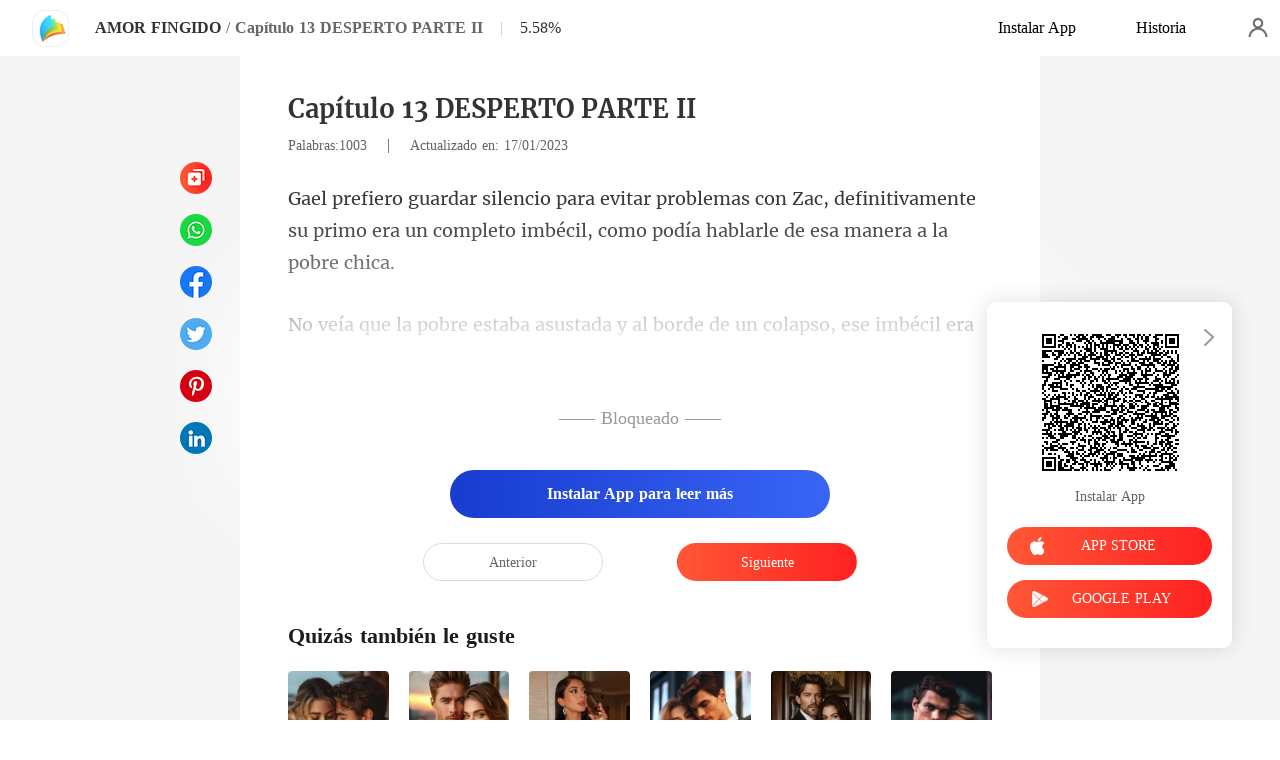

--- FILE ---
content_type: text/html; charset=utf-8
request_url: https://m.manobook.com/readBook/9130375/504502/AMOR-FINGIDO
body_size: 36196
content:
<!doctype html>
<html data-n-head-ssr lang="es" data-n-head="%7B%22lang%22:%7B%22ssr%22:%22es%22%7D%7D">
<head prefix="og: http://ogp.me/ns# fb: http://ogp.me/ns/fb#" data-n-head="%7B%22prefix%22:%7B%22ssr%22:%22og:%20http://ogp.me/ns#%20fb:%20http://ogp.me/ns/fb#%22%7D%7D">
    <meta http-equiv="Expires" content="0"/>
    <meta http-equiv="Pragma" content="no-cache"/>
    <meta http-equiv="Cache-control" content="no-cache"/>
    <meta http-equiv="Cache" content="no-cache"/>
    <title>AMOR FINGIDO  novela Capítulo 13 DESPERTO PARTE II de Emma Brown para leer gratis en línea -  - ManoBook</title><meta  charset="utf-8"/><meta  name="viewport" content="width=device-width, initial-scale=1.0, maximum-scale=1.0, minimum-scale=1.0, user-scalable=no"/><meta  name="keywords" content=""/><meta  name="description" content="AMOR FINGIDO  Capítulo 13 DESPERTO PARTE II de Emma Brown para leer gratis en línea, narra una historia sobre : Zack miraba a Danna caminar por el jardín. Se veía realmente hermosa, pero ella no era una chica común. Su esposo se había divorciado de ella y había intentado asesinarla para evitar"/><meta  property="og:locale" content="es_ES"/><meta  property="og:type" content="book"/><meta  property="og:title" content="AMOR FINGIDO  novela Capítulo 13 DESPERTO PARTE II de Emma Brown para leer gratis en línea -  - ManoBook"/><meta  property="og:description" content="AMOR FINGIDO  Capítulo 13 DESPERTO PARTE II de Emma Brown para leer gratis en línea, narra una historia sobre : Zack miraba a Danna caminar por el jardín. Se veía realmente hermosa, pero ella no era una chica común. Su esposo se había divorciado de ella y había intentado asesinarla para evitar"/><meta  property="og:url" content="https://m.manobook.com/readBook/9130375/504502/AMOR-FINGIDO"/><meta  property="og:site_name" content="https://m.manobook.com"/><meta  property="og:image" content="https://cos-spres.cdreader.com/site-375(new)/0/9130/coverbigger.jpg?v=a41968f2f6dc521c744138ee35f45092"/><meta  property="og:image:alt" content="AMOR FINGIDO "/><meta  property="og:book:author" content="Emma Brown"/><meta  property="og:book:release_date" content="2023-01-16T10:26:36+00:00"/><meta  property="og:book:tag" content="Familia"/><meta  property="og:book:tag" content="Humor"/><meta  property="og:book:tag" content="Matromonio arreglado"/><meta  property="og:book:tag" content="CEO"/><meta  property="og:book:tag" content="Encantadora"/><meta  property="og:book:tag" content="Amor después del matrimonio"/><meta  property="og:book:tag" content="Madre soltera"/><meta  property="og:book:tag" content="Arrogante/Dominante"/><link  rel="icon" type="image/x-icon" href="/favicon.ico"><link  rel="stylesheet" href="/swiper/swiper.min.css" defer><script  src="/sensorsdata.min.1.26.11.js" type="text/javascript" charset="utf-8" defer></script><script  src="/swiper/swiper-bundle.min.js" type="text/javascript" charset="utf-8" defer></script><script  src="/swiper/vue-awesome-swiper.js" type="text/javascript" charset="utf-8" defer></script><script  data-hid="gtm-script">if(!window._gtm_init){window._gtm_init=1;(function(w,n,d,m,e,p){w[d]=(w[d]==1||n[d]=='yes'||n[d]==1||n[m]==1||(w[e]&&w[e][p]&&w[e][p]()))?1:0})(window,navigator,'doNotTrack','msDoNotTrack','external','msTrackingProtectionEnabled');(function(w,d,s,l,x,y){w[x]={};w._gtm_inject=function(i){if(w.doNotTrack||w[x][i])return;w[x][i]=1;w[l]=w[l]||[];w[l].push({'gtm.start':new Date().getTime(),event:'gtm.js'});var f=d.getElementsByTagName(s)[0],j=d.createElement(s);j.async=true;j.src='https://www.googletagmanager.com/gtm.js?id='+i;f.parentNode.insertBefore(j,f);}})(window,document,'script','dataLayer','_gtm_ids','_gtm_inject')}</script><script  data-hid="google-tag-manager">!function(e,t,a,n,g){e[n]=e[n]||[],e[n].push({"gtm.start":(new Date).getTime(),event:"gtm.js"});var m=t.getElementsByTagName(a)[0],r=t.createElement(a);r.async=!0,r.src="https://www.googletagmanager.com/gtm.js?id=GTM-PWDLNZK",m.parentNode.insertBefore(r,m)}(window,document,"script","dataLayer")</script><script  data-hid="google-tag-manager-ldjson" type="application/ld+json">{"@context":"https://schema.org","@type":"WebSite","url":"https://m.manobook.com","potentialAction":[{"@type":"SearchAction","target":"https://m.manobook.com/searchHistory?keyword={search_term_string}","query-input":"required name=search_term_string"}]}</script><link rel="stylesheet" href="/_cd/css/805d8d2.css"><link rel="stylesheet" href="/_cd/css/b2d5c14.css"><link rel="stylesheet" href="/_cd/css/dec8705.css"><link rel="stylesheet" href="/_cd/css/8b46f81.css"><link rel="stylesheet" href="/_cd/css/897f292.css"><link rel="stylesheet" href="/_cd/css/890996f.css"><link rel="stylesheet" href="/_cd/css/6a9c7bf.css"><link rel="stylesheet" href="/_cd/css/1fb12a3.css"><link rel="stylesheet" href="/_cd/css/07d574c.css">
    <meta name="p:domain_verify" content="bddbabbe37ebf7eeddc05e449033573a"/>
    <script>var g_environment={ASPNETCORE_ENVIRONMENT:"pro",langenv:"sp"};!function(e){var o;if("function"==typeof define&&define.amd&&(define(e),o=!0),"object"==typeof exports&&(module.exports=e(),o=!0),!o){var n=window.Cookies,i=window.Cookies=e();i.noConflict=function(){return window.Cookies=n,i}}}((function(){function e(){for(var e=0,o={};e<arguments.length;e++){var n=arguments[e];for(var i in n)o[i]=n[i]}return o}function o(e){return e.replace(/(%[0-9A-Z]{2})+/g,decodeURIComponent)}return function n(i){function t(){}function r(o,n,r){if("undefined"!=typeof document){"number"==typeof(r=e({path:"/"},t.defaults,r)).expires&&(r.expires=new Date(1*new Date+864e5*r.expires)),r.expires=r.expires?r.expires.toUTCString():"";try{var c=JSON.stringify(n);/^[\{\[]/.test(c)&&(n=c)}catch(e){}n=i.write?i.write(n,o):encodeURIComponent(String(n)).replace(/%(23|24|26|2B|3A|3C|3E|3D|2F|3F|40|5B|5D|5E|60|7B|7D|7C)/g,decodeURIComponent),o=encodeURIComponent(String(o)).replace(/%(23|24|26|2B|5E|60|7C)/g,decodeURIComponent).replace(/[\(\)]/g,escape);var a="";for(var s in r)r[s]&&(a+="; "+s,!0!==r[s]&&(a+="="+r[s].split(";")[0]));return document.cookie=o+"="+n+a}}function c(e,n){if("undefined"!=typeof document){for(var t={},r=document.cookie?document.cookie.split("; "):[],c=0;c<r.length;c++){var a=r[c].split("="),s=a.slice(1).join("=");n||'"'!==s.charAt(0)||(s=s.slice(1,-1));try{var m=o(a[0]);if(s=(i.read||i)(s,m)||o(s),n)try{s=JSON.parse(s)}catch(e){}if(t[m]=s,e===m)break}catch(e){}}return e?t[e]:t}}return t.set=r,t.get=function(e){return c(e,!1)},t.getJSON=function(e){return c(e,!0)},t.remove=function(o,n){r(o,"",e(n,{expires:-1}))},t.defaults={},t.withConverter=n,t}((function(){}))})),Cookies.set("env",g_environment.ASPNETCORE_ENVIRONMENT),Cookies.set("lang",g_environment.langenv);var LANG=g_environment.langenv,ENV=g_environment.ASPNETCORE_ENVIRONMENT,ua="",ipad="",isIphone="",isAndroid="",isMobile="",hostList={ft:{pc:"www.cdreader.com",h5:"mob.cdreader.com"},en:{pc:"www.moboreader.com",h5:"m.moboreader.com"},sp:{pc:"www.manobook.com",h5:"m.manobook.com"},pt:{pc:"www.lera.mobi",h5:"m.lera.mobi"},fr:{pc:"www.kifflire.com",h5:"m.kifflire.com"},ru:{pc:"www.litradnovie.com",h5:"m.litradnovie.com"},jp:{pc:"www.soukainovel.com",h5:"m.soukainovel.com"},id:{pc:"www.bakisah.com",h5:"m.bakisah.com"},th:{pc:"www.meghabook.com",h5:"m.meghabook.com"}};try{if(isIphone=!(ipad=(ua=navigator.userAgent).match(/(iPad).*OS\s([\d_]+)/))&&ua.match(/(iPhone\sOS)\s([\d_]+)/),isAndroid=ua.match(/(Android)\s+([\d.]+)/),isMobile=isIphone||isAndroid,"micromessenger"==window.navigator.userAgent.toLowerCase().match(/MicroMessenger/i)){var system={win:!1,mac:!1},p=navigator.platform;system.win=0==p.indexOf("Win"),system.mac=0==p.indexOf("Mac"),isMobile=!system.win&&!system.mac}if(!isMobile){var url=window.location.href,isReplace=!1;(ENV.includes("dev")||ENV.includes("test")||ENV.includes("stage"))&&(window.location.href.includes("officialwebsitec1mobile")&&(isReplace=!0),url=window.location.href.replace("officialwebsitec1mobile","officialwebsitec1pc")),"pro"===ENV&&(window.location.href.includes(hostList[LANG].h5)&&(isReplace=!0),url=window.location.href.replace(hostList[LANG].h5,hostList[LANG].pc)),-1===window.location.host.indexOf("192.168")&&isReplace?window.location.href=url:console.log("url",url)}}catch(e){console.error(e)}var time=null;function setRem(){try{let e=document.documentElement.clientWidth||document.body.clientWidth,o=10;(document.location.pathname.indexOf("pay")>-1||document.location.pathname.indexOf("thirdPay")>-1)&&e>750&&(e=750),document.getElementsByTagName("html")[0].style.fontSize=e/o+"px"}catch(e){}}setRem(),window.onresize=function(){window&&(setRem(),clearTimeout(time),time=setTimeout(()=>{setRem()},1e3))},document.addEventListener("gesturestart",(function(e){e.preventDefault()}))</script>
</head>
<body >
<noscript  data-hid="gtm-noscript" data-pbody="true"></noscript><div data-server-rendered="true" id="__cd"><!----><div id="__layout"><div max="3" class="readBook" data-v-cc9503ee><div class="header-box" style="display:none;" data-v-cc9503ee data-v-cc9503ee><div class="top flex-ac-js" data-v-cc9503ee><a href="/" class="flex nuxt-link-active" data-v-cc9503ee><div class="logo van-image" data-v-cc9503ee><img src="/_cd/img/logo.8559ec0.png" alt="ManoBook" class="van-image__img"></div></a> <div class="right-box flex-ac" data-v-cc9503ee><div class="head-box flex-ac" data-v-cc9503ee><div class="share-icon" data-v-cc9503ee></div> <div langTxt="[object Object]" lang="sp" class="flex" data-v-15de7939 data-v-cc9503ee><!----> <div id="copyBtn" data-clipboard-text="" class="downloadIcon black mini" data-v-15de7939></div> <!----></div></div></div></div> <div class="navbar flex-ac-js" data-v-cc9503ee><img alt="leftIcon" src="[data-uri]" class="leftIcon" data-v-cc9503ee> <div class="navbar-content flex-ac" data-v-cc9503ee><a href="/bookDetail/9130375/Romance/AMOR-FINGIDO" class="n-title van-ellipsis" data-v-cc9503ee>
            AMOR FINGIDO 
          </a> <span class="line" data-v-cc9503ee>/</span> <span class="percent" data-v-cc9503ee>Capítulo 13</span></div> <div class="van-overlay" style="display:none;" data-v-cc9503ee data-v-cc9503ee><div class="share-items" data-v-cc9503ee><div class="item" data-v-cc9503ee><span class="share-icon copy" data-v-cc9503ee></span> <span data-v-cc9503ee>Copiar</span></div> </div></div></div></div> <div class="bottom-box flex-ac-js" style="display:none;" data-v-cc9503ee data-v-cc9503ee><a href="/readBook/9130375/504499/AMOR-FINGIDO" class="box prev" data-v-cc9503ee><img alt="icon" src="[data-uri]" class="icon" data-v-cc9503ee> <p data-v-cc9503ee>Anterior</p></a> <div class="left" data-v-cc9503ee><img alt="icon" src="[data-uri]" class="icon" data-v-cc9503ee> <p data-v-cc9503ee>Contenido</p></div> <a href="/readBook/9130375/504957/AMOR-FINGIDO" class="box next" data-v-cc9503ee><img alt="icon" src="[data-uri]" class="icon" data-v-cc9503ee> <p data-v-cc9503ee>Siguiente</p></a></div> <div langTxt="[object Object]" configUrl="[object Object]" class="readBook-user" data-v-02edad16 data-v-cc9503ee><div class="van-overlay" style="display:none;" data-v-02edad16 data-v-02edad16></div> <div class="user-box" data-v-02edad16><div class="top flex-ac-js" data-v-02edad16><span class="van-ellipsis name" data-v-02edad16></span> <div class="right flex-ac" data-v-02edad16><img alt="icon" src="[data-uri]" class="icon" data-v-02edad16> <span data-v-02edad16>0</span></div></div> <div class="item flex-ac-js" data-v-02edad16><div class="left flex-ac" data-v-02edad16><img alt="icon" src="[data-uri]" class="icon" data-v-02edad16> <span data-v-02edad16>Recargar</span></div> <img alt="rightIcon" src="[data-uri]" class="rightIcon" data-v-02edad16></div> <div class="item flex-ac-js" data-v-02edad16><div class="left flex-ac" data-v-02edad16><img alt="icon" src="[data-uri]" class="icon" data-v-02edad16> <span data-v-02edad16>Historia</span></div> <img alt="rightIcon" src="[data-uri]" class="rightIcon" data-v-02edad16></div> <div class="item flex-ac-js" data-v-02edad16><div class="left flex-ac" data-v-02edad16><img alt="icon" src="[data-uri]" class="icon" data-v-02edad16> <span data-v-02edad16>Salir</span></div> <img alt="rightIcon" src="[data-uri]" class="rightIcon" data-v-02edad16></div> <div class="item flex-ac-js" data-v-02edad16><div class="left flex-ac" data-v-02edad16><img alt="icon" src="[data-uri]" class="icon" data-v-02edad16> <span data-v-02edad16>Instalar APP</span></div> <img alt="rightIcon" src="[data-uri]" class="rightIcon" data-v-02edad16></div> <div class="h50" data-v-02edad16></div></div></div> <div data-v-58d3f77c data-v-cc9503ee><div class="van-overlay" style="display:none;" data-v-58d3f77c data-v-58d3f77c></div> <div class="catalogue" style="display:none;" data-v-58d3f77c data-v-58d3f77c><div class="van-pull-refresh" data-v-58d3f77c><div class="van-pull-refresh__track" style="transition-duration:0ms;transform:;"><div class="van-pull-refresh__head"></div><div class="content" data-v-58d3f77c><div class="bookInfo flex" data-v-58d3f77c><div class="bookImage van-image" data-v-73761e3b data-v-58d3f77c><img src="https://cos-spres.cdreader.com/site-375(new)/0/9130/coverbig.jpg?v=a41968f2f6dc521c744138ee35f45092&amp;imageMogr2/format/webp" alt="AMOR FINGIDO " class="van-image__img"><div class="van-image__loading"><i class="van-icon van-icon-photo van-image__loading-icon"><!----></i></div></div> <div class="right" data-v-58d3f77c><a href="/bookDetail/9130375/Romance/AMOR-FINGIDO" class="title van-multi-ellipsis--l2" data-v-58d3f77c><h2 class="bookname" data-v-58d3f77c>AMOR FINGIDO </h2></a> <a href="/author/Emma-Brown-118721011" class="desc van-ellipsis" data-v-58d3f77c>Autor: Emma Brown</a> <a href="/Books/Mujeres/Romance" class="desc van-ellipsis" data-v-58d3f77c>Género: Romance</a></div> <img alt="sortIcon" src="[data-uri]" class="sortIcon-right" data-v-58d3f77c></div> <div data-v-58d3f77c><div class="van-sticky"><div class="sticky-title flex-ac-js" data-v-58d3f77c><p class="title van-ellipsis" data-v-58d3f77c>AMOR FINGIDO </p> <img alt="sortIcon" src="[data-uri]" class="sortIcon" data-v-58d3f77c></div></div></div> <div role="feed" class="list van-list" data-v-58d3f77c><div class="van-list__placeholder"></div></div></div></div></div></div></div> <div class="van-pull-refresh" data-v-cc9503ee><div class="van-pull-refresh__track" style="transition-duration:0ms;transform:;"><div class="van-pull-refresh__head"></div><div role="feed" head-height="10" class="van-list" data-v-cc9503ee> <section style="min-height:105vh;" data-v-cc9503ee><div class="pd-box" data-v-cc9503ee><!----> <h1 class="chapter-num" data-v-cc9503ee>
            AMOR FINGIDO 
          </h1> <h2 class="chapter-name" data-v-cc9503ee>
            Capítulo 13 DESPERTO PARTE II
          </h2> <div class="chapter-info" data-v-cc9503ee><span class="chapter-word" data-v-cc9503ee>Palabras:1003 </span>
               |   
            <span class="chapter-time" data-v-cc9503ee>Actualizado en: 17/01/2023</span></div> <style data-v-cc9503ee>
            p.c0DOd::before{content: attr(Q0eOC)} p.c0DOd::after{content: attr(gse9P)} p.OpSTN::before{content: attr(xExKs)} p.OpSTN::after{content: attr(ZXDoH)} p.Ygqmp::before{content: attr(uzoSy)} p.Ygqmp::after{content: attr(Zyomb)} 
          </style> <div class="chapter-content lock" data-v-cc9503ee><div data-v-cc9503ee><p Q0eOC="Gael prefiero guardar silencio para evitar problemas c" gse9P="il, como podía hablarle de esa manera a la pobre chica." class="p_sj c0DOd">on Zac, definitivamente su primo era un completo imbéc</p><p DBhoI="" mfDSU="" class="p_sj Y9iL4"></p><p ZXDoH=" insensible que conocía, lindo pero imbécil." xExKs="No veía que la pobre estaba asustada y al b" class="p_sj OpSTN">orde de un colapso, ese imbécil era el peor</p><p nUBK3="" GqwpA="" class="p_sj wgtr3"></p><p uzoSy="__Por favor, sol" Zyomb="días más, ni siqu" class="p_sj Ygqmp">o necesito unos </p></div></div> <!----> <!----> <div class="lock-content" data-v-cc9503ee><div class="segmentation flex-ac-jc" data-v-cc9503ee><div class="line" data-v-cc9503ee></div> <span class="text" data-v-cc9503ee>Libros Comprados</span> <div class="line" data-v-cc9503ee></div></div> <button class="btn isClick unlock van-button van-button--default van-button--normal van-button--block" style="color:white;background:linear-gradient( 90deg, #173CCE 0%, #3A65F4 100%);border:0;" data-v-cc9503ee><div class="van-button__content" data-v-cc9503ee><span class="van-button__text" data-v-cc9503ee><p class="top-text" data-v-cc9503ee>
                Instalar App para leer más
              </p></span></div></button> <!----></div> <div class="toggle-box" data-v-cc9503ee><a href="/readBook/9130375/504499/AMOR-FINGIDO" class="chapter-btn active" data-v-cc9503ee>
              Anterior
            </a> <div class="interval" data-v-cc9503ee></div> <a href="/readBook/9130375/504957/AMOR-FINGIDO" class="chapter-btn active-btn" data-v-cc9503ee>
              Siguiente
            </a></div></div> <div class="youlike-box" data-v-cc9503ee><h2 class="comments-title" data-v-cc9503ee>Quizás también le guste</h2> <div class="like-items" data-v-cc9503ee><a href="/bookDetail/16911375/Hombre-Lobo/Rechazada-por-un-Alfa-Mimada-por-un-Lycan" class="like-item" data-v-cc9503ee><div class="bookImage book-img van-image" data-v-73761e3b data-v-cc9503ee><img src="https://cos-spres.cdreader.com/site-375(new)/0/16911/coverorgin.jpg?v=020c98f5b718eba7466c08805660feb3&amp;imageMogr2/format/webp" alt="Rechazada por un Alfa, Mimada por un Lycan" class="van-image__img"><div class="van-image__loading"><i class="van-icon van-icon-photo van-image__loading-icon"><!----></i></div></div> <h3 class="i-title van-multi-ellipsis--l2" data-v-cc9503ee>
                Rechazada por un Alfa, Mimada por un Lycan
              </h3> <p class="i-classify van-ellipsis" data-v-cc9503ee><a href="/author/Baby-Kemo-133121270" data-v-cc9503ee>Baby Kemo</a></p></a><a href="/bookDetail/12781375/Moderno/Amor-en-la-v%C3%ADa-r%C3%A1pida" class="like-item" data-v-cc9503ee><div class="bookImage book-img van-image" data-v-73761e3b data-v-cc9503ee><img src="https://cos-spres.cdreader.com/site-375(new)/0/12781/coverorgin.jpg?v=f2861aa7a68ff6d70a41faf3c4504e4a&amp;imageMogr2/format/webp" alt="Amor en la vía rápida" class="van-image__img"><div class="van-image__loading"><i class="van-icon van-icon-photo van-image__loading-icon"><!----></i></div></div> <h3 class="i-title van-multi-ellipsis--l2" data-v-cc9503ee>
                Amor en la vía rápida
              </h3> <p class="i-classify van-ellipsis" data-v-cc9503ee><a href="/author/Critter-39132124" data-v-cc9503ee>Critter</a></p></a><a href="/bookDetail/13103375/Romance/La-Desheredada-de-la-Familia" class="like-item" data-v-cc9503ee><div class="bookImage book-img van-image" data-v-73761e3b data-v-cc9503ee><img src="https://cos-spres.cdreader.com/site-375(new)/0/13103/coverorgin.jpg?v=cd99694b2c7ad08866bec034a76debdd&amp;imageMogr2/format/webp" alt="La Desheredada de la Familia " class="van-image__img"><div class="van-image__loading"><i class="van-icon van-icon-photo van-image__loading-icon"><!----></i></div></div> <h3 class="i-title van-multi-ellipsis--l2" data-v-cc9503ee>
                La Desheredada de la Familia 
              </h3> <p class="i-classify van-ellipsis" data-v-cc9503ee><a href="/author/Nieves-G%C3%B3mez--132706107" data-v-cc9503ee>Nieves Gómez </a></p></a><a href="/bookDetail/16156375/Moderno/Mi-esposo-millonario-Felices-para-siempre" class="like-item" data-v-cc9503ee><div class="bookImage book-img van-image" data-v-73761e3b data-v-cc9503ee><img src="https://cos-spres.cdreader.com/site-375(new)/0/16156/coverorgin.jpg?v=e0d3c5a57447e20a1a33e73672cc3158&amp;imageMogr2/format/webp" alt="Mi esposo millonario: Felices para siempre" class="van-image__img"><div class="van-image__loading"><i class="van-icon van-icon-photo van-image__loading-icon"><!----></i></div></div> <h3 class="i-title van-multi-ellipsis--l2" data-v-cc9503ee>
                Mi esposo millonario: Felices para siempre
              </h3> <p class="i-classify van-ellipsis" data-v-cc9503ee><a href="/author/Mud-Bug-39132124" data-v-cc9503ee>Mud Bug</a></p></a><a href="/bookDetail/20703375/Romance/Por-favor-no-te-enamores" class="like-item" data-v-cc9503ee><div class="bookImage book-img van-image" data-v-73761e3b data-v-cc9503ee><img src="https://cos-spres.cdreader.com/site-375(new)/0/20703/coverorgin.jpg?v=4d651ff18294124b78405b731b65b5ef&amp;imageMogr2/format/webp" alt="Por favor, no te enamores" class="van-image__img"><div class="van-image__loading"><i class="van-icon van-icon-photo van-image__loading-icon"><!----></i></div></div> <h3 class="i-title van-multi-ellipsis--l2" data-v-cc9503ee>
                Por favor, no te enamores
              </h3> <p class="i-classify van-ellipsis" data-v-cc9503ee><a href="/author/B.Jeremy-136270012" data-v-cc9503ee>B.Jeremy</a></p></a><a href="/bookDetail/141375/Urban-romance/Amanecer-Junto-a-Ti" class="like-item" data-v-cc9503ee><div class="bookImage book-img van-image" data-v-73761e3b data-v-cc9503ee><img src="https://cos-spres.cdreader.com/site-375(new)/0/141/coverorgin.jpg?v=17862f79f7e0e5fe3d187ec2df4dc99c&amp;imageMogr2/format/webp" alt="Amanecer Junto a Ti" class="van-image__img"><div class="van-image__loading"><i class="van-icon van-icon-photo van-image__loading-icon"><!----></i></div></div> <h3 class="i-title van-multi-ellipsis--l2" data-v-cc9503ee>
                Amanecer Junto a Ti
              </h3> <p class="i-classify van-ellipsis" data-v-cc9503ee><a href="/author/Bel%C3%A9n-39132124" data-v-cc9503ee>Belén</a></p></a></div></div></section><div class="van-list__placeholder"></div></div></div></div> <div langTxt="[object Object]" lang="sp" class="openApp flex-ac-js hideClose" data-v-4d9c3768 data-v-cc9503ee><div class="left-box flex-ac" data-v-4d9c3768><!----> <div class="info flex-ac" data-v-4d9c3768><img src="[data-uri]" alt="logo" class="logo" data-v-4d9c3768> <p data-v-4d9c3768>Obtenga su bonus en la App</p></div></div> <div id="copyBtn" data-clipboard-text="" class="right-box touch" data-v-4d9c3768>
    Abrir
  </div></div> <div class="chapterList_100" data-v-cc9503ee><a href="/readBook/9130375/504022/AMOR-FINGIDO" class="chapter-item" data-v-cc9503ee><span class="number" data-v-cc9503ee>1</span> <span class="van-ellipsis" data-v-cc9503ee>Capítulo 1 PREFACIO </span></a><a href="/readBook/9130375/504024/AMOR-FINGIDO" class="chapter-item" data-v-cc9503ee><span class="number" data-v-cc9503ee>2</span> <span class="van-ellipsis" data-v-cc9503ee>Capítulo 2 EMBARAZO </span></a><a href="/readBook/9130375/504027/AMOR-FINGIDO" class="chapter-item" data-v-cc9503ee><span class="number" data-v-cc9503ee>3</span> <span class="van-ellipsis" data-v-cc9503ee>Capítulo 3 ENEMIGA ASTUTA </span></a><a href="/readBook/9130375/504028/AMOR-FINGIDO" class="chapter-item" data-v-cc9503ee><span class="number" data-v-cc9503ee>4</span> <span class="van-ellipsis" data-v-cc9503ee>Capítulo 4 DIVORCIO </span></a><a href="/readBook/9130375/504044/AMOR-FINGIDO" class="chapter-item" data-v-cc9503ee><span class="number" data-v-cc9503ee>5</span> <span class="van-ellipsis" data-v-cc9503ee>Capítulo 5 PELIGRO </span></a><a href="/readBook/9130375/504049/AMOR-FINGIDO" class="chapter-item" data-v-cc9503ee><span class="number" data-v-cc9503ee>6</span> <span class="van-ellipsis" data-v-cc9503ee> Capítulo 6 ¿¿QUIEN ES   </span></a><a href="/readBook/9130375/504055/AMOR-FINGIDO" class="chapter-item" data-v-cc9503ee><span class="number" data-v-cc9503ee>7</span> <span class="van-ellipsis" data-v-cc9503ee>Capítulo 7 NO ES VERDAD </span></a><a href="/readBook/9130375/504060/AMOR-FINGIDO" class="chapter-item" data-v-cc9503ee><span class="number" data-v-cc9503ee>8</span> <span class="van-ellipsis" data-v-cc9503ee>Capítulo 8 DESTINO </span></a><a href="/readBook/9130375/504066/AMOR-FINGIDO" class="chapter-item" data-v-cc9503ee><span class="number" data-v-cc9503ee>9</span> <span class="van-ellipsis" data-v-cc9503ee>Capítulo 9 HOSPITAL </span></a><a href="/readBook/9130375/504071/AMOR-FINGIDO" class="chapter-item" data-v-cc9503ee><span class="number" data-v-cc9503ee>10</span> <span class="van-ellipsis" data-v-cc9503ee>Capítulo 10 SOSPECHAS</span></a><a href="/readBook/9130375/504074/AMOR-FINGIDO" class="chapter-item" data-v-cc9503ee><span class="number" data-v-cc9503ee>11</span> <span class="van-ellipsis" data-v-cc9503ee>Capítulo 11 INVESTIGACIÓN </span></a><a href="/readBook/9130375/504499/AMOR-FINGIDO" class="chapter-item" data-v-cc9503ee><span class="number" data-v-cc9503ee>12</span> <span class="van-ellipsis" data-v-cc9503ee>Capítulo 12 DESPERTO</span></a><a href="/readBook/9130375/504502/AMOR-FINGIDO" class="chapter-item" data-v-cc9503ee><span class="number" data-v-cc9503ee>13</span> <span class="van-ellipsis" data-v-cc9503ee>Capítulo 13 DESPERTO PARTE II</span></a><a href="/readBook/9130375/504957/AMOR-FINGIDO" class="chapter-item" data-v-cc9503ee><span class="number" data-v-cc9503ee>14</span> <span class="van-ellipsis" data-v-cc9503ee>Capítulo 14 YO ME HARÉ CARGO </span></a><a href="/readBook/9130375/504961/AMOR-FINGIDO" class="chapter-item" data-v-cc9503ee><span class="number" data-v-cc9503ee>15</span> <span class="van-ellipsis" data-v-cc9503ee>Capítulo 15 CENA FAMILIAR </span></a><a href="/readBook/9130375/505382/AMOR-FINGIDO" class="chapter-item" data-v-cc9503ee><span class="number" data-v-cc9503ee>16</span> <span class="van-ellipsis" data-v-cc9503ee>Capítulo 16 CENA FAMILIAR PARTE II</span></a><a href="/readBook/9130375/505386/AMOR-FINGIDO" class="chapter-item" data-v-cc9503ee><span class="number" data-v-cc9503ee>17</span> <span class="van-ellipsis" data-v-cc9503ee>Capítulo 17 ANILLO OLVIDADO </span></a><a href="/readBook/9130375/505772/AMOR-FINGIDO" class="chapter-item" data-v-cc9503ee><span class="number" data-v-cc9503ee>18</span> <span class="van-ellipsis" data-v-cc9503ee>Capítulo 18 OBSESIÓN </span></a><a href="/readBook/9130375/505787/AMOR-FINGIDO" class="chapter-item" data-v-cc9503ee><span class="number" data-v-cc9503ee>19</span> <span class="van-ellipsis" data-v-cc9503ee>Capítulo 19 ESCAPÓ </span></a><a href="/readBook/9130375/506052/AMOR-FINGIDO" class="chapter-item" data-v-cc9503ee><span class="number" data-v-cc9503ee>20</span> <span class="van-ellipsis" data-v-cc9503ee>Capítulo 20 SE MARCHÓ </span></a><a href="/readBook/9130375/506053/AMOR-FINGIDO" class="chapter-item" data-v-cc9503ee><span class="number" data-v-cc9503ee>21</span> <span class="van-ellipsis" data-v-cc9503ee>Capítulo 21 NO QUIERO IR CONTIGO </span></a><a href="/readBook/9130375/506311/AMOR-FINGIDO" class="chapter-item" data-v-cc9503ee><span class="number" data-v-cc9503ee>22</span> <span class="van-ellipsis" data-v-cc9503ee>Capítulo 22 REALIDAD </span></a><a href="/readBook/9130375/506313/AMOR-FINGIDO" class="chapter-item" data-v-cc9503ee><span class="number" data-v-cc9503ee>23</span> <span class="van-ellipsis" data-v-cc9503ee>Capítulo 23 INTERROGATORIO </span></a><a href="/readBook/9130375/506685/AMOR-FINGIDO" class="chapter-item" data-v-cc9503ee><span class="number" data-v-cc9503ee>24</span> <span class="van-ellipsis" data-v-cc9503ee>Capítulo 24 MANSIÓN </span></a><a href="/readBook/9130375/506686/AMOR-FINGIDO" class="chapter-item" data-v-cc9503ee><span class="number" data-v-cc9503ee>25</span> <span class="van-ellipsis" data-v-cc9503ee>Capítulo 25 AMANTE MISTERIOSA </span></a><a href="/readBook/9130375/506928/AMOR-FINGIDO" class="chapter-item" data-v-cc9503ee><span class="number" data-v-cc9503ee>26</span> <span class="van-ellipsis" data-v-cc9503ee>Capítulo 26 PROBLEMAS EN EL PARAISO </span></a><a href="/readBook/9130375/506929/AMOR-FINGIDO" class="chapter-item" data-v-cc9503ee><span class="number" data-v-cc9503ee>27</span> <span class="van-ellipsis" data-v-cc9503ee>Capítulo 27 TRES MESES DESPUÉS </span></a><a href="/readBook/9130375/507227/AMOR-FINGIDO" class="chapter-item" data-v-cc9503ee><span class="number" data-v-cc9503ee>28</span> <span class="van-ellipsis" data-v-cc9503ee>Capítulo 28 MENTIRAS DESCUBIERTAS </span></a><a href="/readBook/9130375/507228/AMOR-FINGIDO" class="chapter-item" data-v-cc9503ee><span class="number" data-v-cc9503ee>29</span> <span class="van-ellipsis" data-v-cc9503ee>Capítulo 29 DOLOROSA VERDAD </span></a><a href="/readBook/9130375/507574/AMOR-FINGIDO" class="chapter-item" data-v-cc9503ee><span class="number" data-v-cc9503ee>30</span> <span class="van-ellipsis" data-v-cc9503ee>Capítulo 30 INTENTO DE SUICIDIO </span></a><a href="/readBook/9130375/507575/AMOR-FINGIDO" class="chapter-item" data-v-cc9503ee><span class="number" data-v-cc9503ee>31</span> <span class="van-ellipsis" data-v-cc9503ee>Capítulo 31 VACACIONES </span></a><a href="/readBook/9130375/507880/AMOR-FINGIDO" class="chapter-item" data-v-cc9503ee><span class="number" data-v-cc9503ee>32</span> <span class="van-ellipsis" data-v-cc9503ee>Capítulo 32 INTENTO DE ASESINATO </span></a><a href="/readBook/9130375/508596/AMOR-FINGIDO" class="chapter-item" data-v-cc9503ee><span class="number" data-v-cc9503ee>33</span> <span class="van-ellipsis" data-v-cc9503ee>Capítulo 33 VISITA INESPERADA </span></a><a href="/readBook/9130375/508816/AMOR-FINGIDO" class="chapter-item" data-v-cc9503ee><span class="number" data-v-cc9503ee>34</span> <span class="van-ellipsis" data-v-cc9503ee>Capítulo 34 UNA PETICIÓN </span></a><a href="/readBook/9130375/509417/AMOR-FINGIDO" class="chapter-item" data-v-cc9503ee><span class="number" data-v-cc9503ee>35</span> <span class="van-ellipsis" data-v-cc9503ee>Capítulo 35 DISCUSIÓN </span></a><a href="/readBook/9130375/509640/AMOR-FINGIDO" class="chapter-item" data-v-cc9503ee><span class="number" data-v-cc9503ee>36</span> <span class="van-ellipsis" data-v-cc9503ee>Capítulo 36 PESADILLA </span></a><a href="/readBook/9130375/509883/AMOR-FINGIDO" class="chapter-item" data-v-cc9503ee><span class="number" data-v-cc9503ee>37</span> <span class="van-ellipsis" data-v-cc9503ee>Capítulo 37 SENTIMIENTO DE CULPA </span></a><a href="/readBook/9130375/509938/AMOR-FINGIDO" class="chapter-item" data-v-cc9503ee><span class="number" data-v-cc9503ee>38</span> <span class="van-ellipsis" data-v-cc9503ee>Capítulo 38 RECLAMO</span></a><a href="/readBook/9130375/510189/AMOR-FINGIDO" class="chapter-item" data-v-cc9503ee><span class="number" data-v-cc9503ee>39</span> <span class="van-ellipsis" data-v-cc9503ee>Capítulo 39 EX NOVIO</span></a><a href="/readBook/9130375/510475/AMOR-FINGIDO" class="chapter-item" data-v-cc9503ee><span class="number" data-v-cc9503ee>40</span> <span class="van-ellipsis" data-v-cc9503ee>Capítulo 40 ANILLO </span></a><a href="/readBook/9130375/510478/AMOR-FINGIDO" class="chapter-item" data-v-cc9503ee><span class="number" data-v-cc9503ee>41</span> <span class="van-ellipsis" data-v-cc9503ee>Capítulo 41 ANUNCIANDO UN COMPROMISO </span></a><a href="/readBook/9130375/511735/AMOR-FINGIDO" class="chapter-item" data-v-cc9503ee><span class="number" data-v-cc9503ee>42</span> <span class="van-ellipsis" data-v-cc9503ee>Capítulo 42 PROBLEMAS </span></a><a href="/readBook/9130375/512725/AMOR-FINGIDO" class="chapter-item" data-v-cc9503ee><span class="number" data-v-cc9503ee>43</span> <span class="van-ellipsis" data-v-cc9503ee>Capítulo 43 VENTILANDO SECRETOS </span></a><a href="/readBook/9130375/513296/AMOR-FINGIDO" class="chapter-item" data-v-cc9503ee><span class="number" data-v-cc9503ee>44</span> <span class="van-ellipsis" data-v-cc9503ee>Capítulo 44 CONFUSIÓN </span></a><a href="/readBook/9130375/513536/AMOR-FINGIDO" class="chapter-item" data-v-cc9503ee><span class="number" data-v-cc9503ee>45</span> <span class="van-ellipsis" data-v-cc9503ee>Capítulo 45 SERPIENTES</span></a><a href="/readBook/9130375/514089/AMOR-FINGIDO" class="chapter-item" data-v-cc9503ee><span class="number" data-v-cc9503ee>46</span> <span class="van-ellipsis" data-v-cc9503ee>Capítulo 46 PISTA</span></a><a href="/readBook/9130375/514090/AMOR-FINGIDO" class="chapter-item" data-v-cc9503ee><span class="number" data-v-cc9503ee>47</span> <span class="van-ellipsis" data-v-cc9503ee>Capítulo 47 CAPTURADO</span></a><a href="/readBook/9130375/515764/AMOR-FINGIDO" class="chapter-item" data-v-cc9503ee><span class="number" data-v-cc9503ee>48</span> <span class="van-ellipsis" data-v-cc9503ee>Capítulo 48 IRÉ CONTIGO </span></a><a href="/readBook/9130375/515806/AMOR-FINGIDO" class="chapter-item" data-v-cc9503ee><span class="number" data-v-cc9503ee>49</span> <span class="van-ellipsis" data-v-cc9503ee>Capítulo 49 VIAJE DE NEGOCIOS </span></a><a href="/readBook/9130375/517266/AMOR-FINGIDO" class="chapter-item" data-v-cc9503ee><span class="number" data-v-cc9503ee>50</span> <span class="van-ellipsis" data-v-cc9503ee>Capítulo 50 ENTREVISTA </span></a><a href="/readBook/9130375/517298/AMOR-FINGIDO" class="chapter-item" data-v-cc9503ee><span class="number" data-v-cc9503ee>51</span> <span class="van-ellipsis" data-v-cc9503ee>Capítulo 51 MUJER MISTERIOSA</span></a><a href="/readBook/9130375/518103/AMOR-FINGIDO" class="chapter-item" data-v-cc9503ee><span class="number" data-v-cc9503ee>52</span> <span class="van-ellipsis" data-v-cc9503ee>Capítulo 52 CIGARRILLO </span></a><a href="/readBook/9130375/518105/AMOR-FINGIDO" class="chapter-item" data-v-cc9503ee><span class="number" data-v-cc9503ee>53</span> <span class="van-ellipsis" data-v-cc9503ee>Capítulo 53 EN LA CAMA EQUIVOCADA </span></a><a href="/readBook/9130375/519588/AMOR-FINGIDO" class="chapter-item" data-v-cc9503ee><span class="number" data-v-cc9503ee>54</span> <span class="van-ellipsis" data-v-cc9503ee>Capítulo 54 PROMESA</span></a><a href="/readBook/9130375/519631/AMOR-FINGIDO" class="chapter-item" data-v-cc9503ee><span class="number" data-v-cc9503ee>55</span> <span class="van-ellipsis" data-v-cc9503ee>Capítulo 55 INDIGNADA </span></a><a href="/readBook/9130375/520569/AMOR-FINGIDO" class="chapter-item" data-v-cc9503ee><span class="number" data-v-cc9503ee>56</span> <span class="van-ellipsis" data-v-cc9503ee>Capítulo 56 DROGADO </span></a><a href="/readBook/9130375/521606/AMOR-FINGIDO" class="chapter-item" data-v-cc9503ee><span class="number" data-v-cc9503ee>57</span> <span class="van-ellipsis" data-v-cc9503ee>Capítulo 57 ATENTADO </span></a><a href="/readBook/9130375/521685/AMOR-FINGIDO" class="chapter-item" data-v-cc9503ee><span class="number" data-v-cc9503ee>58</span> <span class="van-ellipsis" data-v-cc9503ee>Capítulo 58 AMENAZA </span></a><a href="/readBook/9130375/522852/AMOR-FINGIDO" class="chapter-item" data-v-cc9503ee><span class="number" data-v-cc9503ee>59</span> <span class="van-ellipsis" data-v-cc9503ee>Capítulo 59 ALÉJATE DE MI</span></a><a href="/readBook/9130375/522854/AMOR-FINGIDO" class="chapter-item" data-v-cc9503ee><span class="number" data-v-cc9503ee>60</span> <span class="van-ellipsis" data-v-cc9503ee>Capítulo 60 CELOSO</span></a><a href="/readBook/9130375/523113/AMOR-FINGIDO" class="chapter-item" data-v-cc9503ee><span class="number" data-v-cc9503ee>61</span> <span class="van-ellipsis" data-v-cc9503ee>Capítulo 61 VESTIDO </span></a><a href="/readBook/9130375/523137/AMOR-FINGIDO" class="chapter-item" data-v-cc9503ee><span class="number" data-v-cc9503ee>62</span> <span class="van-ellipsis" data-v-cc9503ee>Capítulo 62 RECLAMO </span></a><a href="/readBook/9130375/523573/AMOR-FINGIDO" class="chapter-item" data-v-cc9503ee><span class="number" data-v-cc9503ee>63</span> <span class="van-ellipsis" data-v-cc9503ee>Capítulo 63 PROPUESTA DE MATRIMONIO </span></a><a href="/readBook/9130375/523577/AMOR-FINGIDO" class="chapter-item" data-v-cc9503ee><span class="number" data-v-cc9503ee>64</span> <span class="van-ellipsis" data-v-cc9503ee>Capítulo 64 DETECTIVE </span></a><a href="/readBook/9130375/523581/AMOR-FINGIDO" class="chapter-item" data-v-cc9503ee><span class="number" data-v-cc9503ee>65</span> <span class="van-ellipsis" data-v-cc9503ee>Capítulo 65 PREOCUPADA </span></a><a href="/readBook/9130375/524508/AMOR-FINGIDO" class="chapter-item" data-v-cc9503ee><span class="number" data-v-cc9503ee>66</span> <span class="van-ellipsis" data-v-cc9503ee>Capítulo 66 ANILLO </span></a><a href="/readBook/9130375/524515/AMOR-FINGIDO" class="chapter-item" data-v-cc9503ee><span class="number" data-v-cc9503ee>67</span> <span class="van-ellipsis" data-v-cc9503ee>Capítulo 67 SOLA</span></a><a href="/readBook/9130375/524518/AMOR-FINGIDO" class="chapter-item" data-v-cc9503ee><span class="number" data-v-cc9503ee>68</span> <span class="van-ellipsis" data-v-cc9503ee>Capítulo 68 ACEPTO </span></a><a href="/readBook/9130375/524788/AMOR-FINGIDO" class="chapter-item" data-v-cc9503ee><span class="number" data-v-cc9503ee>69</span> <span class="van-ellipsis" data-v-cc9503ee>Capítulo 69 NO VINO </span></a><a href="/readBook/9130375/524789/AMOR-FINGIDO" class="chapter-item" data-v-cc9503ee><span class="number" data-v-cc9503ee>70</span> <span class="van-ellipsis" data-v-cc9503ee>Capítulo 70 FIESTA </span></a><a href="/readBook/9130375/524790/AMOR-FINGIDO" class="chapter-item" data-v-cc9503ee><span class="number" data-v-cc9503ee>71</span> <span class="van-ellipsis" data-v-cc9503ee>Capítulo 71 ABANDONADA </span></a><a href="/readBook/9130375/525140/AMOR-FINGIDO" class="chapter-item" data-v-cc9503ee><span class="number" data-v-cc9503ee>72</span> <span class="van-ellipsis" data-v-cc9503ee>Capítulo 72 DISCUSIÓN </span></a><a href="/readBook/9130375/525150/AMOR-FINGIDO" class="chapter-item" data-v-cc9503ee><span class="number" data-v-cc9503ee>73</span> <span class="van-ellipsis" data-v-cc9503ee>Capítulo 73 FOTOS </span></a><a href="/readBook/9130375/525162/AMOR-FINGIDO" class="chapter-item" data-v-cc9503ee><span class="number" data-v-cc9503ee>74</span> <span class="van-ellipsis" data-v-cc9503ee>Capítulo 74 BEBÉ </span></a><a href="/readBook/9130375/525166/AMOR-FINGIDO" class="chapter-item" data-v-cc9503ee><span class="number" data-v-cc9503ee>75</span> <span class="van-ellipsis" data-v-cc9503ee>Capítulo 75 ENEMIGA </span></a><a href="/readBook/9130375/526197/AMOR-FINGIDO" class="chapter-item" data-v-cc9503ee><span class="number" data-v-cc9503ee>76</span> <span class="van-ellipsis" data-v-cc9503ee>Capítulo 76 NOTICIAS </span></a><a href="/readBook/9130375/526650/AMOR-FINGIDO" class="chapter-item" data-v-cc9503ee><span class="number" data-v-cc9503ee>77</span> <span class="van-ellipsis" data-v-cc9503ee>Capítulo 77 VETE</span></a><a href="/readBook/9130375/526942/AMOR-FINGIDO" class="chapter-item" data-v-cc9503ee><span class="number" data-v-cc9503ee>78</span> <span class="van-ellipsis" data-v-cc9503ee>Capítulo 78 EMBARAZADA </span></a><a href="/readBook/9130375/527333/AMOR-FINGIDO" class="chapter-item" data-v-cc9503ee><span class="number" data-v-cc9503ee>79</span> <span class="van-ellipsis" data-v-cc9503ee>Capítulo 79 LO CONSEGUÍ </span></a><a href="/readBook/9130375/527492/AMOR-FINGIDO" class="chapter-item" data-v-cc9503ee><span class="number" data-v-cc9503ee>80</span> <span class="van-ellipsis" data-v-cc9503ee>Capítulo 80 PROPUESTA </span></a><a href="/readBook/9130375/527797/AMOR-FINGIDO" class="chapter-item" data-v-cc9503ee><span class="number" data-v-cc9503ee>81</span> <span class="van-ellipsis" data-v-cc9503ee>Capítulo 81 CASATE CON IVONNE </span></a><a href="/readBook/9130375/527989/AMOR-FINGIDO" class="chapter-item" data-v-cc9503ee><span class="number" data-v-cc9503ee>82</span> <span class="van-ellipsis" data-v-cc9503ee>Capítulo 82 ACEPTO EL TRATO </span></a><a href="/readBook/9130375/528003/AMOR-FINGIDO" class="chapter-item" data-v-cc9503ee><span class="number" data-v-cc9503ee>83</span> <span class="van-ellipsis" data-v-cc9503ee>Capítulo 83 NO ES TU HIJO</span></a><a href="/readBook/9130375/528226/AMOR-FINGIDO" class="chapter-item" data-v-cc9503ee><span class="number" data-v-cc9503ee>84</span> <span class="van-ellipsis" data-v-cc9503ee>Capítulo 84 DE REGRESO </span></a><a href="/readBook/9130375/528688/AMOR-FINGIDO" class="chapter-item" data-v-cc9503ee><span class="number" data-v-cc9503ee>85</span> <span class="van-ellipsis" data-v-cc9503ee>Capítulo 85 NO LO ACEPTO </span></a><a href="/readBook/9130375/529456/AMOR-FINGIDO" class="chapter-item" data-v-cc9503ee><span class="number" data-v-cc9503ee>86</span> <span class="van-ellipsis" data-v-cc9503ee>Capítulo 86 DECISIÓN </span></a><a href="/readBook/9130375/530263/AMOR-FINGIDO" class="chapter-item" data-v-cc9503ee><span class="number" data-v-cc9503ee>87</span> <span class="van-ellipsis" data-v-cc9503ee>Capítulo 87 DÍA ESPECIAL </span></a><a href="/readBook/9130375/530496/AMOR-FINGIDO" class="chapter-item" data-v-cc9503ee><span class="number" data-v-cc9503ee>88</span> <span class="van-ellipsis" data-v-cc9503ee>Capítulo 88 DÍA ESPECIAL PARTE II</span></a><a href="/readBook/9130375/530939/AMOR-FINGIDO" class="chapter-item" data-v-cc9503ee><span class="number" data-v-cc9503ee>89</span> <span class="van-ellipsis" data-v-cc9503ee>Capítulo 89 SORPRESA </span></a><a href="/readBook/9130375/531288/AMOR-FINGIDO" class="chapter-item" data-v-cc9503ee><span class="number" data-v-cc9503ee>90</span> <span class="van-ellipsis" data-v-cc9503ee>Capítulo 90 DUDAS</span></a><a href="/readBook/9130375/531925/AMOR-FINGIDO" class="chapter-item" data-v-cc9503ee><span class="number" data-v-cc9503ee>91</span> <span class="van-ellipsis" data-v-cc9503ee>Capítulo 91 TRAICION </span></a><a href="/readBook/9130375/532418/AMOR-FINGIDO" class="chapter-item" data-v-cc9503ee><span class="number" data-v-cc9503ee>92</span> <span class="van-ellipsis" data-v-cc9503ee>Capítulo 92 EBRIO</span></a><a href="/readBook/9130375/532813/AMOR-FINGIDO" class="chapter-item" data-v-cc9503ee><span class="number" data-v-cc9503ee>93</span> <span class="van-ellipsis" data-v-cc9503ee>Capítulo 93 FELIZ </span></a><a href="/readBook/9130375/533284/AMOR-FINGIDO" class="chapter-item" data-v-cc9503ee><span class="number" data-v-cc9503ee>94</span> <span class="van-ellipsis" data-v-cc9503ee>Capítulo 94 REENCUENTRO </span></a><a href="/readBook/9130375/533702/AMOR-FINGIDO" class="chapter-item" data-v-cc9503ee><span class="number" data-v-cc9503ee>95</span> <span class="van-ellipsis" data-v-cc9503ee>Capítulo 95 SE FUE</span></a><a href="/readBook/9130375/534139/AMOR-FINGIDO" class="chapter-item" data-v-cc9503ee><span class="number" data-v-cc9503ee>96</span> <span class="van-ellipsis" data-v-cc9503ee>Capítulo 96 DISCULPAS </span></a><a href="/readBook/9130375/534564/AMOR-FINGIDO" class="chapter-item" data-v-cc9503ee><span class="number" data-v-cc9503ee>97</span> <span class="van-ellipsis" data-v-cc9503ee>Capítulo 97 NO LO ACEPTO </span></a><a href="/readBook/9130375/534874/AMOR-FINGIDO" class="chapter-item" data-v-cc9503ee><span class="number" data-v-cc9503ee>98</span> <span class="van-ellipsis" data-v-cc9503ee>Capítulo 98 ESTRATEGIA</span></a><a href="/readBook/9130375/536518/AMOR-FINGIDO" class="chapter-item" data-v-cc9503ee><span class="number" data-v-cc9503ee>99</span> <span class="van-ellipsis" data-v-cc9503ee>Capítulo 99 ESTRATEGIA PARTE II</span></a><a href="/readBook/9130375/537230/AMOR-FINGIDO" class="chapter-item" data-v-cc9503ee><span class="number" data-v-cc9503ee>100</span> <span class="van-ellipsis" data-v-cc9503ee>Capítulo 100 CENA ROMÁNTICA </span></a></div></div></div></div><script>window.__CD__=(function(a,b,c,d,e,f,g,h,i,j,k,l,m,n,o,p,q,r,s,t,u,v,w,x,y,z,A,B,C,D,E,F,G,H,I,J,K,L,M,N,O,P,Q,R,S,T,U,V,W,X,Y,Z,_,$,aa,ab,ac,ad,ae,af,ag,ah,ai,aj,ak,al,am,an,ao,ap,aq,ar,as,at,au,av,aw,ax,ay,az,aA,aB,aC,aD,aE,aF,aG,aH,aI,aJ,aK,aL,aM,aN,aO,aP,aQ,aR,aS,aT,aU,aV,aW,aX,aY,aZ,a_,a$,ba,bb,bc,bd,be,bf,bg,bh,bi,bj,bk,bl,bm,bn,bo,bp,bq,br,bs,bt,bu,bv,bw,bx,by,bz,bA,bB,bC,bD,bE,bF,bG,bH,bI,bJ,bK,bL,bM,bN,bO,bP,bQ,bR,bS,bT,bU,bV,bW,bX,bY,bZ,b_,b$,ca,cb,cc,cd,ce,cf,cg,ch,ci,cj,ck,cl,cm,cn,co,cp,cq,cr,cs,ct,cu,cv,cw,cx,cy,cz,cA,cB,cC,cD,cE,cF,cG,cH,cI,cJ,cK,cL,cM,cN,cO,cP,cQ,cR,cS,cT,cU,cV,cW,cX,cY,cZ,c_,c$,da,db,dc,dd,de,df,dg,dh,di,dj,dk,dl,dm,dn,do0,dp,dq,dr,ds,dt,du,dv,dw,dx,dy,dz,dA,dB,dC,dD,dE,dF,dG,dH,dI,dJ,dK,dL,dM,dN,dO,dP,dQ,dR,dS,dT,dU,dV,dW,dX,dY,dZ,d_,d$,ea,eb,ec,ed,ee,ef,eg,eh,ei,ej,ek,el,em,en,eo,ep,eq,er,es,et,eu,ev,ew,ex,ey,ez,eA,eB,eC,eD,eE,eF,eG,eH,eI,eJ,eK,eL,eM,eN,eO,eP,eQ,eR,eS,eT,eU,eV,eW,eX,eY,eZ,e_,e$,fa,fb,fc,fd,fe,ff,fg,fh,fi,fj,fk,fl,fm,fn,fo,fp,fq,fr,fs,ft,fu,fv,fw,fx,fy,fz,fA,fB,fC,fD,fE,fF,fG,fH,fI,fJ,fK,fL,fM,fN,fO,fP,fQ,fR,fS,fT,fU,fV,fW,fX,fY,fZ,f_,f$,ga,gb,gc,gd,ge,gf,gg,gh,gi,gj,gk,gl,gm,gn,go,gp,gq,gr,gs,gt,gu,gv,gw,gx,gy,gz,gA,gB,gC,gD,gE,gF,gG,gH,gI,gJ,gK,gL,gM,gN,gO,gP,gQ,gR,gS){am.title=an;am.description="AMOR FINGIDO  Capítulo 13 DESPERTO PARTE II de Emma Brown para leer gratis en línea, narra una historia sobre : Zack miraba a Danna caminar por el jardín. Se veía realmente hermosa, pero ella no era una chica común. Su esposo se había divorciado de ella y había intentado asesinarla para evitar pagarle una suma millonaria en el proceso. Zack sabía que ella estaba en problemas, pero también que difícilmente aceptaría su propuesta. La vio entrar por la puerta con total tranquilidad.\n\n-Cásate conmigo. Esa es la única opción que tienes para salir de este problema.\n\n-Eres tan descarado... ¿Cómo puedes pedirme que me case contigo sabiendo que tienes una prometida?\n\n-Tú me conoces y sabes que no amo a mi novia. Ella es consciente de la realidad.\n\nRespondió el chico con tranquilidad. Así era Zack Vryzas, un hombre frío, sin sentimientos. Pero, a pesar de su fachada de chico malo, solo existía una mujer capaz de hacerlo sentir miles de cosas con tan solo una mirada.\n\n🌼 Nota de la autora\n\nEspero que les guste esta historia, cargada de amor, drama, humor y suspenso. ¡Gracias de antemano por leer mis libros! No olviden dejar sus comentarios, para mí es muy importante conocer sus opiniones.";am.keyWord=d;ao.isSpeedSowing=b;ao.dayUpdate=a;ao.bookId=9130375;ao.mainBookId=a;ao.bookName=ap;ao.authorId="118721011";ao.authorName=aq;ao.imgUrl="https:\u002F\u002Fcos-spres.cdreader.com\u002Fsite-375(new)\u002F0\u002F9130\u002Fcoverbig.jpg?v=a41968f2f6dc521c744138ee35f45092";ao.introduce="Zack miraba a Danna caminar por el jardín. Se veía realmente hermosa, pero ella no era una chica común. Su esposo se había divorciado de ella y había intentado asesinarla para evitar pagarle una suma millonaria en el proceso. Zack sabía que ella estaba en problemas, pero también que difícilmente aceptaría su propuesta. La vio entrar por la puerta con total tranquilidad.\n\n-Cásate conmigo. Esa es la única opción que tienes para salir de este problema.\n\n-Eres tan descarado... ¿Cómo puedes pedirme que me case contigo sabiendo que tienes una prometida?\n\n-Tú me conoces y sabes que no amo a mi novia. Ella es consciente de la realidad.\n\nRespondió el chico con tranquilidad. Así era Zack Vryzas, un hombre frío, sin sentimientos. Pero, a pesar de su fachada de chico malo, solo existía una mujer capaz de hacerlo sentir miles de cosas con tan solo una mirada.\n\n🌼 Nota de la autora\n\nEspero que les guste esta historia, cargada de amor, drama, humor y suspenso. ¡Gracias de antemano por leer mis libros! No olviden dejar sus comentarios, para mí es muy importante conocer sus opiniones.";ao.readerNum=16262135;ao.updateChapter="2397 Capítulo 233 NOTA DE AGRADECIMIENTO ";ao.updatetime="03-20 13:53";ao.chapterNum=233;ao.chapterName=ar;ao.cName=i;ao.site="No clasificado";ao.bookLength="253309";ao.bookStar=t;ao.cid=P;ao.buildTime="2023-01-16T10:26:36";ao.viewedBooks=[{bookId:18831375,imgUrl:"https:\u002F\u002Fcos-spres.cdreader.com\u002Fsite-375(new)\u002F0\u002F18831\u002Fcoverorgin.jpg?v=5cf2d42f45e1b1e01fe96f31edf19d36",bookName:"Gemelas contra la mafia",genre:i,viewedPer:"72.8% leido",authorName:"Edgar Romero"},{bookId:20957375,imgUrl:"https:\u002F\u002Fcos-spres.cdreader.com\u002Fsite-375(new)\u002F0\u002F20957\u002Fcoverorgin.jpg?v=f47693d7c9637d4e1cb067233022759f",bookName:"Mi otro yo",genre:i,viewedPer:"76.6% leido",authorName:"Jeda Clavo"},{bookId:1536375,imgUrl:"https:\u002F\u002Fcos-spres.cdreader.com\u002Fsite-375(new)\u002F0\u002F1536\u002Fcoverorgin.jpg?v=288cad2135ad7b79804d89c196a6054c",bookName:"Vendiendo mi virginidad... Al CEO",genre:i,viewedPer:"74% leido",authorName:"Angelics"},{bookId:21057375,imgUrl:"https:\u002F\u002Fcos-spres.cdreader.com\u002Fsite-375(new)\u002F0\u002F21057\u002Fcoverorgin.jpg?v=6939e889685e4adcb9efc6660f2e7cab",bookName:"CUIDANDO A LA HIJA DEL MULTIMILLONARIO",genre:i,viewedPer:"74.8% leido",authorName:"Lola Bonita"},{bookId:3815375,imgUrl:"https:\u002F\u002Fcos-spres.cdreader.com\u002Fsite-375(new)\u002F0\u002F3815\u002Fcoverorgin.jpg?v=a981447570538497276b3694d66a9402",bookName:"BELLA",genre:i,viewedPer:"74.1% leido",authorName:"wendukita28"},{bookId:15825375,imgUrl:"https:\u002F\u002Fcos-spres.cdreader.com\u002Fsite-375(new)\u002F0\u002F15825\u002Fcoverorgin.jpg?v=d21a41f0d4e4d6c6fbe356ce1c9dd596",bookName:"AMANTES ©",genre:i,viewedPer:"75.6% leido",authorName:"Angélica Plaza"}];ao.url=d;ao.bookStat=b;ao.channelStr="女频";ao.lastReadChapterID=a;ao.lastReadChapterName=c;ao.isAutomatic=b;ao.isFull="已完本";ao.roles=c;ao.seriesID=c;ao.tag=[u,U,x,m,V,W,X,o];ao.tagList=[{id:R,tag:u},{id:322375,tag:U},{id:aj,tag:x},{id:v,tag:m},{id:491375,tag:V},{id:500382,tag:W},{id:500395,tag:X},{id:w,tag:o}];ao.updateNum=a;ch.Author=ci;ch.Bonus_001=cj;ch.Completion_Bonus_001=ck;ch.Excellence_BONUS_01=cl;ch.Excellence_Bonus_001=cm;ch.FAQ_0111=cn;ch.FullEditor=co;ch.H5_EditorRecom=cp;ch.H5_GuessLike=cq;ch.H5_HotBestBook=cr;ch.H5_HotCoolBook=cs;ch.HotNewBook=ct;ch.Monthly_bonus_001=cu;ch.Monthly_bonus_002=cv;ch.MostSold=cw;ch.NanPin=cx;ch.NvPin=cy;ch.PinDao=cz;ch.Prepayment_001=cA;ch.Prepayment_002=cB;ch.Prepayment_003=cC;ch.Signing_Bonus_001=cD;ch.TOP=cE;ch.TOP_UP_NOW=cF;ch.Toprated=cG;ch.UNLOCK_CHAPTERS_IN_BULK=A;ch.Updated=cH;ch.about=cI;ch.all=cJ;ch.all_the_following_chapters=cK;ch.authorWelfare=cL;ch.author_fogetsuccess_one=cM;ch.author_fogetsuccess_two=cN;ch.auto_unlock=cO;ch.balance=cP;ch.be_author=cQ;ch.bonus_0116=cR;ch.bonus_0117=cS;ch.bonus_0118=cT;ch.bookList=cU;ch.book_review=cV;ch.booklist=B;ch.booklist_recommend=cW;ch.buy_success=cX;ch.cancel=cY;ch.chap_day=cZ;ch.chapter=C;ch.chapterEnd=c_;ch.chapter_num=C;ch.charts=D;ch.checkEmailTip=c$;ch.check_email=da;ch.check_email_tip=db;ch.clear_all=E;ch.clear_allHistory=dc;ch.clear_all_his=E;ch.clicks=dd;ch.coin=de;ch.coins=F;ch.coins1=F;ch.coins_freecoin=df;ch.comment=dg;ch.completed=dh;ch.completedadventure=di;ch.completedadventure1=dj;ch.completedantigo=d;ch.completedantigo1=d;ch.completedbillionaire=dk;ch.completedbillionaire1=dl;ch.completedbookh1=dm;ch.completedbottom=dn;ch.completedbottom1=do0;ch.completedfantasy=dp;ch.completedfantasy1=dq;ch.completedgame=d;ch.completedgame1=d;ch.completedhistoria=d;ch.completedhistoria1=d;ch.completedlgbt=dr;ch.completedlgbt1=ds;ch.completedmodern=dt;ch.completedmodern1=du;ch.completedreborn=d;ch.completedreborn1=d;ch.completedromance=dv;ch.completedromance1=dw;ch.completedrussialove=d;ch.completedrussialove1=d;ch.completedsf=d;ch.completedsf1=d;ch.completedsuspense=dx;ch.completedsuspense1=dy;ch.completedwerewolf=dz;ch.completedwerewolf1=dA;ch.completedwu=d;ch.completedwu1=d;ch.completedyoung=dB;ch.completedyoung1=dC;ch.conditions_of_service=dD;ch.contact_us=dE;ch.contents=dF;ch.continue_reading=dG;ch.cookiespopup=d;ch.copy_tip=dH;ch.copy_title=dI;ch.copyright_entryload=dJ;ch.copyright_entryload2=p;ch.cost=G;ch.cost1=G;ch.create=dK;ch.create_account=q;ch.create_account1=q;ch.create_account2=q;ch.create_value=dL;ch.daily=dM;ch.daily_ranking=D;ch.del_his_succ=dN;ch.detail_drama_title=dO;ch.down_tip=dP;ch.download_APP=dQ;ch.download_book=dR;ch.download_privilege_tip=dS;ch.download_tip=dT;ch.edit_profile=dU;ch.email=dV;ch.email_resend=dW;ch.email_send_success=dX;ch.female=dY;ch.for_authors=dZ;ch.forgot_password=d_;ch.freeOnApp=d$;ch.free_coins=ea;ch.free_h2=eb;ch.free_title=ec;ch.free_title_2=ed;ch.gender=ee;ch.genre=ef;ch.genre1=eg;ch.genreH1title=eh;ch.get_APP=ei;ch.have_login=ej;ch.help=H;ch.history=p;ch.home=ek;ch.hot=el;ch.hotArticleTitle=em;ch.hot_seo_desc=en;ch.hot_seo_keyword=eo;ch.hot_seo_title=ep;ch.hot_tag=eq;ch.hot_tag_list=er;ch["hotsearch-downloadbutton"]=es;ch["hotsearch-page-description"]=et;ch["hotsearch-popular-title"]=eu;ch.hotsearchcall=ev;ch.interested=ew;ch.interview=ex;ch.join_now=ey;ch.join_us=ez;ch.language=eA;ch.language_settings=eB;ch.latestArticleTitle=eC;ch.latest_release1=eD;ch.latest_update=eE;ch.legal=eF;ch.link=eG;ch.locked_chapter=eH;ch.log_into=eI;ch.log_out=eJ;ch.login_in=r;ch.login_now=r;ch.loosing_text=eK;ch.male=eL;ch.menu=eM;ch.monthly=eN;ch.more=eO;ch.more_articles=eP;ch.more_privileged_chapters=I;ch.more_privileged_chapters1=I;ch.more_tag=eQ;ch.most_read=eR;ch.most_sold=eS;ch.most_tipped=eT;ch.my_center=J;ch.new=K;ch.new_notable=eU;ch.next=eV;ch.nickname=eW;ch.noMore=eX;ch.no_book=eY;ch.no_bookDetail=eZ;ch.no_free_coins=e_;ch.no_history=e$;ch.no_more_result=fa;ch.no_record_of_purchase_history=fb;ch.no_record_of_top_up=fc;ch.no_results_search=fd;ch.onLoading=fe;ch.ongoing=ff;ch.open=fg;ch.openTip=fh;ch.or=fi;ch.otherWorks=fj;ch.otherWorksV2=fk;ch.other_readers=fl;ch.password=fm;ch.play=fn;ch.present_no_money=fo;ch.press=fp;ch.press_h1_1=fq;ch.press_h1_2=fr;ch.press_h1_3=fs;ch.press_h1_4=ft;ch.press_h1_5=fu;ch.press_news=fv;ch.press_title_1=B;ch.press_title_2=fw;ch.press_title_3=fx;ch.press_title_4=H;ch.press_title_5=fy;ch.pressidtitle=fz;ch.previous=fA;ch.price=fB;ch.privacy_policy=fC;ch.proceed=d;ch.protagonist=fD;ch.pulling_text=fE;ch.qa_haveanswer=fF;ch.qa_keyword=fG;ch.qa_tlq_title=fH;ch.qa_tmb=fI;ch.qa_trq_title=fJ;ch.qa_tvt_title=fK;ch.qa_ymwtk_title=fL;ch.qag_description=fM;ch.qag_keyword=fN;ch.qag_title=fO;ch.rather_not_say=fP;ch.read_more=fQ;ch.read_now=L;ch.read_now1=L;ch.reading=p;ch.reg_succeed=fR;ch.related_searches=fS;ch.released_on=fT;ch.reset_password=fU;ch.reset_tips=fV;ch.resource=fW;ch.right_email=fX;ch.sales=fY;ch.save=fZ;ch.search=f_;ch.search_history=f$;ch.search_result=ga;ch.search_result_hot=gb;ch.search_result_hot_2=gc;ch.search_result_hot_3=gd;ch.send_reset_link=ge;ch.send_tip=gf;ch.shareto=gg;ch.shortstorytitle=gh;ch.sign=gi;ch.sign_in_with_facebook=gj;ch.sign_in_with_google=gk;ch.sneak_preview=gl;ch.status=K;ch.tags=gm;ch.tagsName=gn;ch.title_facebook=Y;ch.title_twitter=Z;ch.to_app_see_more=go;ch.today=gp;ch.today_at=gq;ch.top_up=M;ch.top_up1=M;ch.top_up_record=gr;ch.top_up_via_App=gs;ch.top_up_via_website=gt;ch.trending=gu;ch.unlock_chapters_in_bulk=A;ch.unlock_this_chapter=gv;ch.unlock_toast=gw;ch.unlocked_chapters=N;ch["unlocked_chapters-2"]=N;ch.upload_profile_photo=gx;ch.user_login_1=r;ch.verification_succeed=gy;ch.via_app_store=gz;ch.via_google_paly=gA;ch.views=gB;ch.wallet=J;ch.weekly=gC;ch.word_count=gD;ch.you_might_like=gE;ch.zzfl1=gF;ch.zzfl10=gG;ch.zzfl11=gH;ch.zzfl2=gI;ch.zzfl3=gJ;ch.zzfl4=gK;ch.zzfl5=gL;ch.zzfl6=gM;ch.zzfl7=gN;ch.zzfl8=gO;ch.zzfl9=gP;ch.zzfl_910_1=d;ch.zzfl_910_2=d;gQ.chapterId=aH;gQ.serialNumber=$;gQ.nextChapterId=aK;gQ.nextChapterName=aM;gQ.nextIsVip=e;gQ.prevChapterId=aF;gQ.prevChapterName=aG;gQ.prevIsVip=e;gQ.hasBuy=b;gQ.nextHasBuy=b;gQ.prevHasBuy=b;gQ.content=c;gQ.firstContent="\u003Cp Q0eOC=\"Gael prefiero guardar silencio para evitar problemas c\" gse9P=\"il, como podía hablarle de esa manera a la pobre chica.\" class=\"p_sj c0DOd\"\u003Eon Zac, definitivamente su primo era un completo imbéc\u003C\u002Fp\u003E\u003Cp DBhoI=\"\" mfDSU=\"\" class=\"p_sj Y9iL4\"\u003E\u003C\u002Fp\u003E\u003Cp ZXDoH=\" insensible que conocía, lindo pero imbécil.\" xExKs=\"No veía que la pobre estaba asustada y al b\" class=\"p_sj OpSTN\"\u003Eorde de un colapso, ese imbécil era el peor\u003C\u002Fp\u003E\u003Cp nUBK3=\"\" GqwpA=\"\" class=\"p_sj wgtr3\"\u003E\u003C\u002Fp\u003E\u003Cp uzoSy=\"__Por favor, sol\" Zyomb=\"días más, ni siqu\" class=\"p_sj Ygqmp\"\u003Eo necesito unos \u003C\u002Fp\u003E";gQ.lastContent=d;gQ.readPersion=.055793991416309016;gQ.isNeedLogin=e;gQ.canBuy=b;gQ.chapterName=aI;gQ.updateTime=aJ;gQ.isVip=e;gQ.coin=f;gQ.lastChapterIndex=a;gQ.nextChapterIndex=a;gQ.currentChapterIndex=_;gQ.length=1003;gQ.lockType=a;gQ.money=a;gQ.giftMoney=a;gQ.need=a;gQ.isMoneyEnough=b;gQ.isReadByApp=e;gQ.percent="5.58%";return {layout:"default",data:[{languageKey:s,rankBookList:[{bookId:16911375,rankNumber:"41k",title:"Rechazada por un Alfa, Mimada por un Lycan",img:"https:\u002F\u002Fcos-spres.cdreader.com\u002Fsite-375(new)\u002F0\u002F16911\u002Fcoverorgin.jpg?v=020c98f5b718eba7466c08805660feb3",subTitleIcon:"\u003Cicon href='https:\u002F\u002Fupimg.manobook.net\u002FresourceSp\u002Fhot24.png'\u002F\u003E41k",introduce:"Rechazada por su pareja, de la que había estado enamorada durante mucho tiempo, Jasmine se sintió completamente humillada. En busca de consuelo, se dirigió a una fiesta para ahogar sus penas. Pero las cosas empeoraron cuando sus amigos le propusieron un cruel reto: besar a un desconocido o pedir perdón a su pareja. Sin otra opción, Jasmine se acercó a un desconocido y lo besó, pensando que eso sería el final. Sin embargo, inesperadamente, el desconocido le rodeó la cintura con los brazos y le susurró al oído: \"¡Eres mía!\". Gruñó, y sus palabras le provocaron escalofríos. Entonces, le ofreció una solución que lo cambiaría todo...",updateInfo:"Autor: Baby Kemo",star:t,cName:"Hombre Lobo",href:"ndaction:readbyte(https:\u002F\u002Fapi.manobook.net\u002Fapi.aspx?actionid=8001&id=16911375&restype=5&dstat=9999021.)",imgType:a,showType:a,isRecommend:a,rightModel:a,maskImg:d,author:"Baby Kemo",authorId:"133121270",wordCount:a,bookType:a,isSearch:a,websiteData:{cid:20010,readNum:"2.7M",chapterNum:232,firstChapterId:1013947,tagList:[{tagName:ad,tagId:ae},{tagName:"Alfa",tagId:500386}]}},{bookId:12781375,rankNumber:"10k",title:"Amor en la vía rápida",img:"https:\u002F\u002Fcos-spres.cdreader.com\u002Fsite-375(new)\u002F0\u002F12781\u002Fcoverorgin.jpg?v=f2861aa7a68ff6d70a41faf3c4504e4a",subTitleIcon:"\u003Cicon href='https:\u002F\u002Fupimg.manobook.net\u002FresourceSp\u002Fhot24.png'\u002F\u003E10k",introduce:"Cuando eran niños, Derek le salvó la vida a Norah.\n\nAños más tarde, Derek quedó en estado vegetativo tras un accidente automovilístico y Norah se casó con él sin pensarlo dos veces. Con sus conocimientos médicos, incluso lo curó.\n\nDurante dos años, Norah amó a su marido con todo su corazón, esperando poder devolverle su bondad. Pero cuando volvió su primer amor, él pidió el divorcio. Sin dudarlo, ella estuvo de acuerdo.\n\nLo que pocas personas sabían es que ella, etiquetada como \"abandonada\", era en realidad una piloto de carreras, una famosa diseñadora, una genio hacker y una reconocida doctora.\n\nLamentando su decisión, Derek le pidió perdón a Norah.\n\nDe repente, apareció un encantador CEO, abrazó a Norah y le dijo: \"¡Aléjate de mi esposa!\".\n\nSorprendida, Norah soltó: \"¿Qué?\".",updateInfo:"Autor: Critter",star:"4.9",cName:af,href:"ndaction:readbyte(https:\u002F\u002Fapi.manobook.net\u002Fapi.aspx?actionid=8001&id=12781375&restype=5&dstat=9999056.)",imgType:a,showType:a,isRecommend:a,rightModel:a,maskImg:d,author:"Critter",authorId:O,wordCount:a,bookType:a,isSearch:a,websiteData:{cid:ag,readNum:"17.4M",chapterNum:1118,firstChapterId:714225,tagList:[{tagName:ad,tagId:ae},{tagName:"Divorcio",tagId:371375},{tagName:m,tagId:v},{tagName:ah,tagId:ai},{tagName:o,tagId:w}]}},{bookId:13103375,rankNumber:"6k",title:"La Desheredada de la Familia ",img:"https:\u002F\u002Fcos-spres.cdreader.com\u002Fsite-375(new)\u002F0\u002F13103\u002Fcoverorgin.jpg?v=cd99694b2c7ad08866bec034a76debdd",subTitleIcon:"\u003Cicon href='https:\u002F\u002Fupimg.manobook.net\u002FresourceSp\u002Fhot24.png'\u002F\u003E6k",introduce:"Isabella Sinclair lleva el apellido de la segunda familia más rica y prestigiosa del país, pero solo eso. Su padre, fue desterrado de la prominente familia, por contraer matrimonio con su madre, una mujer de procedencia humilde. Razón por la cual, Isabella nunca ha tenido ningún contacto con la familia de su padre.\n\r\nCon apenas 22 años, Isabella se ha quedado sola y desamparada, viviendo en la calle, pues sus padres han muerto y el banco le ha quitado todo, debido a las deudas acumuladas.\n\r\nTodo el mundo de Isabella se ha desmoronado, cuando algo increíble sucede. Ella recibe una carta de parte de la familia de su padre, los adinerados Sinclair, invitándola a una singular reunión familiar, la cual se efectuará en un crucero de dos semanas. \n\r\nAl no tener un techo en el cual vivir, Isabella decide ir sin saber el giro que dará su vida durante este corto viaje, ¿Conocer a los Sinclair, significará su salvación o su perdición?\r\n",updateInfo:"Autor: Nieves Gómez ",star:t,cName:i,href:"ndaction:readbyte(https:\u002F\u002Fapi.manobook.net\u002Fapi.aspx?actionid=8001&id=13103375&restype=5&dstat=9999075.)",imgType:a,showType:a,isRecommend:a,rightModel:a,maskImg:d,author:"Nieves Gómez ",authorId:"132706107",wordCount:a,bookType:a,isSearch:a,websiteData:{cid:P,readNum:"882.4k",chapterNum:Q,firstChapterId:726758,tagList:[{tagName:x,tagId:aj},{tagName:"Amor forzado",tagId:341375},{tagName:m,tagId:v},{tagName:"Aristocracia",tagId:463375},{tagName:ak,tagId:al},{tagName:ah,tagId:ai},{tagName:"Dramático",tagId:500403},{tagName:o,tagId:w}]}},{bookId:16156375,rankNumber:"100k",title:"Mi esposo millonario: Felices para siempre",img:"https:\u002F\u002Fcos-spres.cdreader.com\u002Fsite-375(new)\u002F0\u002F16156\u002Fcoverorgin.jpg?v=e0d3c5a57447e20a1a33e73672cc3158",subTitleIcon:"\u003Cicon href='https:\u002F\u002Fupimg.manobook.net\u002FresourceSp\u002Fhot24.png'\u002F\u003E100k",introduce:"Linsey fue abandonada por su novio, quien huyó con otra mujer el día de su boda. Furiosa, ella agarró a un desconocido al azar y declaró: \"¡Casémonos!\".\n\nHabía actuado por impulso, pero luego se dio cuenta de que su nuevo esposo era el famoso inútil Collin. El público se rio de ella, e incluso su fugitivo ex se ofreció a reconciliarse.\n\nPero Linsey se burló de él. \"¡Mi esposo y yo estamos muy enamorados!\". Aunque todos pensaron que deliraba.\n\nEntonces se reveló que Collin era el hombre más rico del mundo. Delante de todos, se arrodilló y levantó un impresionante anillo de diamantes mientras declaraba: \"Estoy deseando que sea para siempre, cariño\".",updateInfo:"Autor: Mud Bug",star:t,cName:af,href:"ndaction:readbyte(https:\u002F\u002Fapi.manobook.net\u002Fapi.aspx?actionid=8001&id=16156375&restype=5&dstat=9999011.)",imgType:a,showType:a,isRecommend:a,rightModel:a,maskImg:d,author:"Mud Bug",authorId:O,wordCount:a,bookType:a,isSearch:a,websiteData:{cid:ag,readNum:"11.2M",chapterNum:1079,firstChapterId:959485,tagList:[{tagName:"Boda tras un corto noviazgo",tagId:380375},{tagName:m,tagId:v},{tagName:"Múltiples identidades",tagId:453375},{tagName:o,tagId:w}]}},{bookId:20703375,rankNumber:"5k",title:"Por favor, no te enamores",img:"https:\u002F\u002Fcos-spres.cdreader.com\u002Fsite-375(new)\u002F0\u002F20703\u002Fcoverorgin.jpg?v=4d651ff18294124b78405b731b65b5ef",subTitleIcon:"\u003Cicon href='https:\u002F\u002Fupimg.manobook.net\u002FresourceSp\u002Fhot24.png'\u002F\u003E5k",introduce:"\nEra un acuerdo, frío y sencillo. Ella traía consigo cargas que parecían insuperables; yo estaba rodeado de escombros de una vida que alguna vez fue estable. Su esposo había dejado una herencia de problemas, y mi exesposa había decidido que arruinar mi existencia no era suficiente: quería arrebatarme lo único que realmente importaba, mi hijo. Así que el trato parecía lógico. Un negocio. Solo eso.\nElla no tenía afinidad por los niños; yo detestaba los conflictos. Pero cuando todo parecía desmoronarse, el pacto ofrecía una salida. Un papel que firmar, una fachada que mantener. Ninguno saldría perdiendo... al menos, eso pensamos. Pero las cosas comenzaron a cambiar. A ella empezó a agradarle mi pequeño hijo. Y yo, contra todo pronóstico, empecé a encontrar cierto atractivo en los problemas que antes evitaba.\n\"No enamorarse de la esposa falsa\". Lo repetía en mi mente como un mantra, un intento desesperado de aferrarme a la razón. Mi subconsciente, siempre alerta, lo gritaba en cada mirada que cruzábamos. \"No te enamores\". Pero mi corazón tenía otros planes, y la lógica cedió ante la intensidad de lo que comenzaba a sentir.\nAhora, el riesgo va más allá de perder a mi hijo, mi reputación, mi puesto como CEO o la credibilidad que tanto me ha costado construir. Ahora, el peligro reside en perderla a ella, en dejar ir a la mujer que nunca debió significar nada, pero que se ha convertido en todo.\nEn medio de la desesperación, mientras la vida que construí se tambalea, tomo una decisión que lo cambiará todo. Porque esta vez no estoy dispuesto a rendirme.\n- Eres mía, Sofía, y no dejaré que te alejes. No a ti.\n \n",updateInfo:"Autor: B.Jeremy",star:t,cName:i,href:"ndaction:readbyte(https:\u002F\u002Fapi.manobook.net\u002Fapi.aspx?actionid=8001&id=20703375&restype=5&dstat=9999085.)",imgType:a,showType:a,isRecommend:a,rightModel:a,maskImg:d,author:"B.Jeremy",authorId:"136270012",wordCount:a,bookType:a,isSearch:a,websiteData:{cid:P,readNum:"27.8k",chapterNum:116,firstChapterId:1211290,tagList:[{tagName:u,tagId:R},{tagName:"Trama llena de altibajos",tagId:500411},{tagName:"Identidad oculta",tagId:500783},{tagName:"Matrimonio exprés",tagId:500786},{tagName:m,tagId:500792}]}},{bookId:141375,rankNumber:"13k",title:"Amanecer Junto a Ti",img:"https:\u002F\u002Fcos-spres.cdreader.com\u002Fsite-375(new)\u002F0\u002F141\u002Fcoverorgin.jpg?v=17862f79f7e0e5fe3d187ec2df4dc99c",subTitleIcon:"\u003Cicon href='https:\u002F\u002Fupimg.manobook.net\u002FresourceSp\u002Fhot24.png'\u002F\u003E13k",introduce:"Para ayudar a su padre, quien era un jugador oprimido por muchas deudas, Molly Xia se veía obligada a beber drogas alucinógenas para calentar la cama de un hombre poderoso y, en adelante, estaba destinada a convertirse en su juguete sexual. Después de haber pasado por una ruptura dura, Brian Long, un hombre frío e indiferente, consideraba a Molly como nada más que un reemplazo físico para su ex novia. Cuando escaparon de situaciones que amenazarían la vida, Brian y Molly estaban profundamente enredados en una compleja relación de amor y odio. Justo cuando Brian decidió abrirle su corazón a ella, su ex novia desaparecida regresó para reclamar su lugar en su corazón.",updateInfo:"Autor: Belén",star:"4.8",cName:"Urban romance",href:"ndaction:readbyte(https:\u002F\u002Fapi.manobook.net\u002Fapi.aspx?actionid=8001&id=141375&restype=5&dstat=9999050.)",imgType:a,showType:a,isRecommend:a,rightModel:a,maskImg:d,author:"Belén",authorId:O,wordCount:a,bookType:a,isSearch:a,websiteData:{cid:20008,readNum:"16.6M",chapterNum:1514,firstChapterId:7596,tagList:[{tagName:u,tagId:R},{tagName:"Lujuria",tagId:313375},{tagName:"PTSD",tagId:339375},{tagName:ak,tagId:al}]}}],styles:"p.c0DOd::before{content: attr(Q0eOC)} p.c0DOd::after{content: attr(gse9P)} p.OpSTN::before{content: attr(xExKs)} p.OpSTN::after{content: attr(ZXDoH)} p.Ygqmp::before{content: attr(uzoSy)} p.Ygqmp::after{content: attr(Zyomb)} ",styleLink:[],shareData:{env:S,lang:s,bookId:T,bookSeo:am,bookDetail:ao,path:as},shareTypes:["Whatsapp",Y,Z,"Pinterest","LinkedIn"],chapterList_100:[{chapterId:at,serialNumber:au,nextChapterId:a,nextChapterName:c,nextIsVip:b,prevChapterId:a,prevChapterName:c,prevIsVip:b,hasBuy:b,nextHasBuy:b,prevHasBuy:b,content:c,firstContent:d,lastContent:d,readPersion:a,isNeedLogin:b,canBuy:b,chapterName:ar,updateTime:"2023-01-16T14:34:03",isVip:b,coin:a,lastChapterIndex:a,nextChapterIndex:a,currentChapterIndex:a,length:a,lockType:a,money:a,giftMoney:a,need:a,isMoneyEnough:b,isReadByApp:b},{chapterId:504024,serialNumber:av,nextChapterId:a,nextChapterName:c,nextIsVip:b,prevChapterId:a,prevChapterName:c,prevIsVip:b,hasBuy:b,nextHasBuy:b,prevHasBuy:b,content:c,firstContent:d,lastContent:d,readPersion:a,isNeedLogin:b,canBuy:b,chapterName:"0000 Capítulo 2 EMBARAZO ",updateTime:"2023-01-16T14:35:35",isVip:b,coin:a,lastChapterIndex:a,nextChapterIndex:a,currentChapterIndex:au,length:a,lockType:a,money:a,giftMoney:a,need:a,isMoneyEnough:b,isReadByApp:b},{chapterId:504027,serialNumber:aw,nextChapterId:a,nextChapterName:c,nextIsVip:b,prevChapterId:a,prevChapterName:c,prevIsVip:b,hasBuy:b,nextHasBuy:b,prevHasBuy:b,content:c,firstContent:d,lastContent:d,readPersion:a,isNeedLogin:b,canBuy:b,chapterName:"0000 Capítulo 3 ENEMIGA ASTUTA ",updateTime:"2023-01-16T14:42:42",isVip:b,coin:a,lastChapterIndex:a,nextChapterIndex:a,currentChapterIndex:av,length:a,lockType:a,money:a,giftMoney:a,need:a,isMoneyEnough:b,isReadByApp:b},{chapterId:504028,serialNumber:ax,nextChapterId:a,nextChapterName:c,nextIsVip:b,prevChapterId:a,prevChapterName:c,prevIsVip:b,hasBuy:b,nextHasBuy:b,prevHasBuy:b,content:c,firstContent:d,lastContent:d,readPersion:a,isNeedLogin:b,canBuy:b,chapterName:"0000 Capítulo 4 DIVORCIO ",updateTime:"2023-01-16T14:48:25",isVip:b,coin:a,lastChapterIndex:a,nextChapterIndex:a,currentChapterIndex:aw,length:a,lockType:a,money:a,giftMoney:a,need:a,isMoneyEnough:b,isReadByApp:b},{chapterId:504044,serialNumber:ay,nextChapterId:a,nextChapterName:c,nextIsVip:b,prevChapterId:a,prevChapterName:c,prevIsVip:b,hasBuy:b,nextHasBuy:b,prevHasBuy:b,content:c,firstContent:d,lastContent:d,readPersion:a,isNeedLogin:b,canBuy:b,chapterName:"0000 Capítulo 5 PELIGRO ",updateTime:"2023-01-16T15:11:14",isVip:b,coin:a,lastChapterIndex:a,nextChapterIndex:a,currentChapterIndex:ax,length:a,lockType:a,money:a,giftMoney:a,need:a,isMoneyEnough:b,isReadByApp:b},{chapterId:504049,serialNumber:az,nextChapterId:a,nextChapterName:c,nextIsVip:b,prevChapterId:a,prevChapterName:c,prevIsVip:b,hasBuy:b,nextHasBuy:b,prevHasBuy:b,content:c,firstContent:d,lastContent:d,readPersion:a,isNeedLogin:b,canBuy:b,chapterName:"0000  Capítulo 6 ¿¿QUIEN ES   ",updateTime:"2023-01-16T15:19:19",isVip:e,coin:k,lastChapterIndex:a,nextChapterIndex:a,currentChapterIndex:ay,length:a,lockType:a,money:a,giftMoney:a,need:a,isMoneyEnough:b,isReadByApp:b},{chapterId:504055,serialNumber:aA,nextChapterId:a,nextChapterName:c,nextIsVip:b,prevChapterId:a,prevChapterName:c,prevIsVip:b,hasBuy:b,nextHasBuy:b,prevHasBuy:b,content:c,firstContent:d,lastContent:d,readPersion:a,isNeedLogin:b,canBuy:b,chapterName:"0000 Capítulo 7 NO ES VERDAD ",updateTime:"2023-01-16T15:29:05",isVip:e,coin:f,lastChapterIndex:a,nextChapterIndex:a,currentChapterIndex:az,length:a,lockType:a,money:a,giftMoney:a,need:a,isMoneyEnough:b,isReadByApp:b},{chapterId:504060,serialNumber:aB,nextChapterId:a,nextChapterName:c,nextIsVip:b,prevChapterId:a,prevChapterName:c,prevIsVip:b,hasBuy:b,nextHasBuy:b,prevHasBuy:b,content:c,firstContent:d,lastContent:d,readPersion:a,isNeedLogin:b,canBuy:b,chapterName:"0000 Capítulo 8 DESTINO ",updateTime:"2023-01-16T15:37:16",isVip:e,coin:f,lastChapterIndex:a,nextChapterIndex:a,currentChapterIndex:aA,length:a,lockType:a,money:a,giftMoney:a,need:a,isMoneyEnough:b,isReadByApp:b},{chapterId:504066,serialNumber:aC,nextChapterId:a,nextChapterName:c,nextIsVip:b,prevChapterId:a,prevChapterName:c,prevIsVip:b,hasBuy:b,nextHasBuy:b,prevHasBuy:b,content:c,firstContent:d,lastContent:d,readPersion:a,isNeedLogin:b,canBuy:b,chapterName:"0000 Capítulo 9 HOSPITAL ",updateTime:"2023-01-16T15:46:58",isVip:e,coin:f,lastChapterIndex:a,nextChapterIndex:a,currentChapterIndex:aB,length:a,lockType:a,money:a,giftMoney:a,need:a,isMoneyEnough:b,isReadByApp:b},{chapterId:504071,serialNumber:aD,nextChapterId:a,nextChapterName:c,nextIsVip:b,prevChapterId:a,prevChapterName:c,prevIsVip:b,hasBuy:b,nextHasBuy:b,prevHasBuy:b,content:c,firstContent:d,lastContent:d,readPersion:a,isNeedLogin:b,canBuy:b,chapterName:"0000 Capítulo 10 SOSPECHAS",updateTime:"2023-01-16T16:00:49",isVip:e,coin:f,lastChapterIndex:a,nextChapterIndex:a,currentChapterIndex:aC,length:a,lockType:a,money:a,giftMoney:a,need:a,isMoneyEnough:b,isReadByApp:b},{chapterId:504074,serialNumber:aE,nextChapterId:a,nextChapterName:c,nextIsVip:b,prevChapterId:a,prevChapterName:c,prevIsVip:b,hasBuy:b,nextHasBuy:b,prevHasBuy:b,content:c,firstContent:d,lastContent:d,readPersion:a,isNeedLogin:b,canBuy:b,chapterName:"0000 Capítulo 11 INVESTIGACIÓN ",updateTime:"2023-01-16T16:08:26",isVip:e,coin:g,lastChapterIndex:a,nextChapterIndex:a,currentChapterIndex:aD,length:a,lockType:a,money:a,giftMoney:a,need:a,isMoneyEnough:b,isReadByApp:e},{chapterId:aF,serialNumber:_,nextChapterId:a,nextChapterName:c,nextIsVip:b,prevChapterId:a,prevChapterName:c,prevIsVip:b,hasBuy:b,nextHasBuy:b,prevHasBuy:b,content:c,firstContent:d,lastContent:d,readPersion:a,isNeedLogin:b,canBuy:b,chapterName:aG,updateTime:"2023-01-17T12:43:42",isVip:e,coin:n,lastChapterIndex:a,nextChapterIndex:a,currentChapterIndex:aE,length:a,lockType:a,money:a,giftMoney:a,need:a,isMoneyEnough:b,isReadByApp:e},{chapterId:aH,serialNumber:$,nextChapterId:a,nextChapterName:c,nextIsVip:b,prevChapterId:a,prevChapterName:c,prevIsVip:b,hasBuy:b,nextHasBuy:b,prevHasBuy:b,content:c,firstContent:d,lastContent:d,readPersion:a,isNeedLogin:b,canBuy:b,chapterName:aI,updateTime:aJ,isVip:e,coin:f,lastChapterIndex:a,nextChapterIndex:a,currentChapterIndex:_,length:a,lockType:a,money:a,giftMoney:a,need:a,isMoneyEnough:b,isReadByApp:e},{chapterId:aK,serialNumber:aL,nextChapterId:a,nextChapterName:c,nextIsVip:b,prevChapterId:a,prevChapterName:c,prevIsVip:b,hasBuy:b,nextHasBuy:b,prevHasBuy:b,content:c,firstContent:d,lastContent:d,readPersion:a,isNeedLogin:b,canBuy:b,chapterName:aM,updateTime:"2023-01-18T10:09:03",isVip:e,coin:f,lastChapterIndex:a,nextChapterIndex:a,currentChapterIndex:$,length:a,lockType:a,money:a,giftMoney:a,need:a,isMoneyEnough:b,isReadByApp:e},{chapterId:504961,serialNumber:aN,nextChapterId:a,nextChapterName:c,nextIsVip:b,prevChapterId:a,prevChapterName:c,prevIsVip:b,hasBuy:b,nextHasBuy:b,prevHasBuy:b,content:c,firstContent:d,lastContent:d,readPersion:a,isNeedLogin:b,canBuy:b,chapterName:"0000 Capítulo 15 CENA FAMILIAR ",updateTime:"2023-01-18T10:16:51",isVip:e,coin:f,lastChapterIndex:a,nextChapterIndex:a,currentChapterIndex:aL,length:a,lockType:a,money:a,giftMoney:a,need:a,isMoneyEnough:b,isReadByApp:e},{chapterId:505382,serialNumber:aO,nextChapterId:a,nextChapterName:c,nextIsVip:b,prevChapterId:a,prevChapterName:c,prevIsVip:b,hasBuy:b,nextHasBuy:b,prevHasBuy:b,content:c,firstContent:d,lastContent:d,readPersion:a,isNeedLogin:b,canBuy:b,chapterName:"0000 Capítulo 16 CENA FAMILIAR PARTE II",updateTime:"2023-01-19T12:17:49",isVip:e,coin:f,lastChapterIndex:a,nextChapterIndex:a,currentChapterIndex:aN,length:a,lockType:a,money:a,giftMoney:a,need:a,isMoneyEnough:b,isReadByApp:e},{chapterId:505386,serialNumber:aP,nextChapterId:a,nextChapterName:c,nextIsVip:b,prevChapterId:a,prevChapterName:c,prevIsVip:b,hasBuy:b,nextHasBuy:b,prevHasBuy:b,content:c,firstContent:d,lastContent:d,readPersion:a,isNeedLogin:b,canBuy:b,chapterName:"0000 Capítulo 17 ANILLO OLVIDADO ",updateTime:"2023-01-19T12:33:01",isVip:e,coin:g,lastChapterIndex:a,nextChapterIndex:a,currentChapterIndex:aO,length:a,lockType:a,money:a,giftMoney:a,need:a,isMoneyEnough:b,isReadByApp:e},{chapterId:505772,serialNumber:aQ,nextChapterId:a,nextChapterName:c,nextIsVip:b,prevChapterId:a,prevChapterName:c,prevIsVip:b,hasBuy:b,nextHasBuy:b,prevHasBuy:b,content:c,firstContent:d,lastContent:d,readPersion:a,isNeedLogin:b,canBuy:b,chapterName:"0000 Capítulo 18 OBSESIÓN ",updateTime:"2023-01-20T12:11:34",isVip:e,coin:f,lastChapterIndex:a,nextChapterIndex:a,currentChapterIndex:aP,length:a,lockType:a,money:a,giftMoney:a,need:a,isMoneyEnough:b,isReadByApp:e},{chapterId:505787,serialNumber:aR,nextChapterId:a,nextChapterName:c,nextIsVip:b,prevChapterId:a,prevChapterName:c,prevIsVip:b,hasBuy:b,nextHasBuy:b,prevHasBuy:b,content:c,firstContent:d,lastContent:d,readPersion:a,isNeedLogin:b,canBuy:b,chapterName:"0000 Capítulo 19 ESCAPÓ ",updateTime:"2023-01-20T13:33:24",isVip:e,coin:g,lastChapterIndex:a,nextChapterIndex:a,currentChapterIndex:aQ,length:a,lockType:a,money:a,giftMoney:a,need:a,isMoneyEnough:b,isReadByApp:e},{chapterId:506052,serialNumber:aS,nextChapterId:a,nextChapterName:c,nextIsVip:b,prevChapterId:a,prevChapterName:c,prevIsVip:b,hasBuy:b,nextHasBuy:b,prevHasBuy:b,content:c,firstContent:d,lastContent:d,readPersion:a,isNeedLogin:b,canBuy:b,chapterName:"0000 Capítulo 20 SE MARCHÓ ",updateTime:"2023-01-21T14:04:27",isVip:e,coin:g,lastChapterIndex:a,nextChapterIndex:a,currentChapterIndex:aR,length:a,lockType:a,money:a,giftMoney:a,need:a,isMoneyEnough:b,isReadByApp:e},{chapterId:506053,serialNumber:y,nextChapterId:a,nextChapterName:c,nextIsVip:b,prevChapterId:a,prevChapterName:c,prevIsVip:b,hasBuy:b,nextHasBuy:b,prevHasBuy:b,content:c,firstContent:d,lastContent:d,readPersion:a,isNeedLogin:b,canBuy:b,chapterName:"0000 Capítulo 21 NO QUIERO IR CONTIGO ",updateTime:"2023-01-21T14:13:16",isVip:e,coin:g,lastChapterIndex:a,nextChapterIndex:a,currentChapterIndex:aS,length:a,lockType:a,money:a,giftMoney:a,need:a,isMoneyEnough:b,isReadByApp:e},{chapterId:506311,serialNumber:j,nextChapterId:a,nextChapterName:c,nextIsVip:b,prevChapterId:a,prevChapterName:c,prevIsVip:b,hasBuy:b,nextHasBuy:b,prevHasBuy:b,content:c,firstContent:d,lastContent:d,readPersion:a,isNeedLogin:b,canBuy:b,chapterName:"0000 Capítulo 22 REALIDAD ",updateTime:"2023-01-22T13:46:27",isVip:e,coin:f,lastChapterIndex:a,nextChapterIndex:a,currentChapterIndex:y,length:a,lockType:a,money:a,giftMoney:a,need:a,isMoneyEnough:b,isReadByApp:e},{chapterId:506313,serialNumber:f,nextChapterId:a,nextChapterName:c,nextIsVip:b,prevChapterId:a,prevChapterName:c,prevIsVip:b,hasBuy:b,nextHasBuy:b,prevHasBuy:b,content:c,firstContent:d,lastContent:d,readPersion:a,isNeedLogin:b,canBuy:b,chapterName:"0000 Capítulo 23 INTERROGATORIO ",updateTime:"2023-01-22T13:56:35",isVip:e,coin:g,lastChapterIndex:a,nextChapterIndex:a,currentChapterIndex:j,length:a,lockType:a,money:a,giftMoney:a,need:a,isMoneyEnough:b,isReadByApp:e},{chapterId:506685,serialNumber:g,nextChapterId:a,nextChapterName:c,nextIsVip:b,prevChapterId:a,prevChapterName:c,prevIsVip:b,hasBuy:b,nextHasBuy:b,prevHasBuy:b,content:c,firstContent:d,lastContent:d,readPersion:a,isNeedLogin:b,canBuy:b,chapterName:"0000 Capítulo 24 MANSIÓN ",updateTime:"2023-01-23T12:55:08",isVip:e,coin:f,lastChapterIndex:a,nextChapterIndex:a,currentChapterIndex:f,length:a,lockType:a,money:a,giftMoney:a,need:a,isMoneyEnough:b,isReadByApp:e},{chapterId:506686,serialNumber:k,nextChapterId:a,nextChapterName:c,nextIsVip:b,prevChapterId:a,prevChapterName:c,prevIsVip:b,hasBuy:b,nextHasBuy:b,prevHasBuy:b,content:c,firstContent:d,lastContent:d,readPersion:a,isNeedLogin:b,canBuy:b,chapterName:"0000 Capítulo 25 AMANTE MISTERIOSA ",updateTime:"2023-01-23T13:01:21",isVip:e,coin:f,lastChapterIndex:a,nextChapterIndex:a,currentChapterIndex:g,length:a,lockType:a,money:a,giftMoney:a,need:a,isMoneyEnough:b,isReadByApp:e},{chapterId:506928,serialNumber:n,nextChapterId:a,nextChapterName:c,nextIsVip:b,prevChapterId:a,prevChapterName:c,prevIsVip:b,hasBuy:b,nextHasBuy:b,prevHasBuy:b,content:c,firstContent:d,lastContent:d,readPersion:a,isNeedLogin:b,canBuy:b,chapterName:"0000 Capítulo 26 PROBLEMAS EN EL PARAISO ",updateTime:"2023-01-24T09:31:23",isVip:e,coin:g,lastChapterIndex:a,nextChapterIndex:a,currentChapterIndex:k,length:a,lockType:a,money:a,giftMoney:a,need:a,isMoneyEnough:b,isReadByApp:e},{chapterId:506929,serialNumber:aa,nextChapterId:a,nextChapterName:c,nextIsVip:b,prevChapterId:a,prevChapterName:c,prevIsVip:b,hasBuy:b,nextHasBuy:b,prevHasBuy:b,content:c,firstContent:d,lastContent:d,readPersion:a,isNeedLogin:b,canBuy:b,chapterName:"0000 Capítulo 27 TRES MESES DESPUÉS ",updateTime:"2023-01-24T09:40:18",isVip:e,coin:g,lastChapterIndex:a,nextChapterIndex:a,currentChapterIndex:n,length:a,lockType:a,money:a,giftMoney:a,need:a,isMoneyEnough:b,isReadByApp:e},{chapterId:507227,serialNumber:h,nextChapterId:a,nextChapterName:c,nextIsVip:b,prevChapterId:a,prevChapterName:c,prevIsVip:b,hasBuy:b,nextHasBuy:b,prevHasBuy:b,content:c,firstContent:d,lastContent:d,readPersion:a,isNeedLogin:b,canBuy:b,chapterName:"0000 Capítulo 28 MENTIRAS DESCUBIERTAS ",updateTime:"2023-01-25T11:39:53",isVip:e,coin:k,lastChapterIndex:a,nextChapterIndex:a,currentChapterIndex:aa,length:a,lockType:a,money:a,giftMoney:a,need:a,isMoneyEnough:b,isReadByApp:e},{chapterId:507228,serialNumber:aT,nextChapterId:a,nextChapterName:c,nextIsVip:b,prevChapterId:a,prevChapterName:c,prevIsVip:b,hasBuy:b,nextHasBuy:b,prevHasBuy:b,content:c,firstContent:d,lastContent:d,readPersion:a,isNeedLogin:b,canBuy:b,chapterName:"0000 Capítulo 29 DOLOROSA VERDAD ",updateTime:"2023-01-25T11:47:53",isVip:e,coin:f,lastChapterIndex:a,nextChapterIndex:a,currentChapterIndex:h,length:a,lockType:a,money:a,giftMoney:a,need:a,isMoneyEnough:b,isReadByApp:e},{chapterId:507574,serialNumber:z,nextChapterId:a,nextChapterName:c,nextIsVip:b,prevChapterId:a,prevChapterName:c,prevIsVip:b,hasBuy:b,nextHasBuy:b,prevHasBuy:b,content:c,firstContent:d,lastContent:d,readPersion:a,isNeedLogin:b,canBuy:b,chapterName:"0000 Capítulo 30 INTENTO DE SUICIDIO ",updateTime:"2023-01-26T12:29:07",isVip:e,coin:f,lastChapterIndex:a,nextChapterIndex:a,currentChapterIndex:aT,length:a,lockType:a,money:a,giftMoney:a,need:a,isMoneyEnough:b,isReadByApp:e},{chapterId:507575,serialNumber:ab,nextChapterId:a,nextChapterName:c,nextIsVip:b,prevChapterId:a,prevChapterName:c,prevIsVip:b,hasBuy:b,nextHasBuy:b,prevHasBuy:b,content:c,firstContent:d,lastContent:d,readPersion:a,isNeedLogin:b,canBuy:b,chapterName:"0000 Capítulo 31 VACACIONES ",updateTime:"2023-01-26T12:44:56",isVip:e,coin:f,lastChapterIndex:a,nextChapterIndex:a,currentChapterIndex:z,length:a,lockType:a,money:a,giftMoney:a,need:a,isMoneyEnough:b,isReadByApp:e},{chapterId:507880,serialNumber:aU,nextChapterId:a,nextChapterName:c,nextIsVip:b,prevChapterId:a,prevChapterName:c,prevIsVip:b,hasBuy:b,nextHasBuy:b,prevHasBuy:b,content:c,firstContent:d,lastContent:d,readPersion:a,isNeedLogin:b,canBuy:b,chapterName:"0000 Capítulo 32 INTENTO DE ASESINATO ",updateTime:"2023-01-27T13:31:29",isVip:e,coin:f,lastChapterIndex:a,nextChapterIndex:a,currentChapterIndex:ab,length:a,lockType:a,money:a,giftMoney:a,need:a,isMoneyEnough:b,isReadByApp:e},{chapterId:508596,serialNumber:aV,nextChapterId:a,nextChapterName:c,nextIsVip:b,prevChapterId:a,prevChapterName:c,prevIsVip:b,hasBuy:b,nextHasBuy:b,prevHasBuy:b,content:c,firstContent:d,lastContent:d,readPersion:a,isNeedLogin:b,canBuy:b,chapterName:"0000 Capítulo 33 VISITA INESPERADA ",updateTime:"2023-01-29T12:46:09",isVip:e,coin:f,lastChapterIndex:a,nextChapterIndex:a,currentChapterIndex:aU,length:a,lockType:a,money:a,giftMoney:a,need:a,isMoneyEnough:b,isReadByApp:e},{chapterId:508816,serialNumber:aW,nextChapterId:a,nextChapterName:c,nextIsVip:b,prevChapterId:a,prevChapterName:c,prevIsVip:b,hasBuy:b,nextHasBuy:b,prevHasBuy:b,content:c,firstContent:d,lastContent:d,readPersion:a,isNeedLogin:b,canBuy:b,chapterName:"0000 Capítulo 34 UNA PETICIÓN ",updateTime:"2023-01-30T00:23:02",isVip:e,coin:f,lastChapterIndex:a,nextChapterIndex:a,currentChapterIndex:aV,length:a,lockType:a,money:a,giftMoney:a,need:a,isMoneyEnough:b,isReadByApp:e},{chapterId:509417,serialNumber:aX,nextChapterId:a,nextChapterName:c,nextIsVip:b,prevChapterId:a,prevChapterName:c,prevIsVip:b,hasBuy:b,nextHasBuy:b,prevHasBuy:b,content:c,firstContent:d,lastContent:d,readPersion:a,isNeedLogin:b,canBuy:b,chapterName:"0000 Capítulo 35 DISCUSIÓN ",updateTime:"2023-01-30T14:28:25",isVip:e,coin:n,lastChapterIndex:a,nextChapterIndex:a,currentChapterIndex:aW,length:a,lockType:a,money:a,giftMoney:a,need:a,isMoneyEnough:b,isReadByApp:e},{chapterId:509640,serialNumber:aY,nextChapterId:a,nextChapterName:c,nextIsVip:b,prevChapterId:a,prevChapterName:c,prevIsVip:b,hasBuy:b,nextHasBuy:b,prevHasBuy:b,content:c,firstContent:d,lastContent:d,readPersion:a,isNeedLogin:b,canBuy:b,chapterName:"0000 Capítulo 36 PESADILLA ",updateTime:"2023-01-31T03:01:01",isVip:e,coin:g,lastChapterIndex:a,nextChapterIndex:a,currentChapterIndex:aX,length:a,lockType:a,money:a,giftMoney:a,need:a,isMoneyEnough:b,isReadByApp:e},{chapterId:509883,serialNumber:aZ,nextChapterId:a,nextChapterName:c,nextIsVip:b,prevChapterId:a,prevChapterName:c,prevIsVip:b,hasBuy:b,nextHasBuy:b,prevHasBuy:b,content:c,firstContent:d,lastContent:d,readPersion:a,isNeedLogin:b,canBuy:b,chapterName:"0000 Capítulo 37 SENTIMIENTO DE CULPA ",updateTime:"2023-01-31T11:31:43",isVip:e,coin:h,lastChapterIndex:a,nextChapterIndex:a,currentChapterIndex:aY,length:a,lockType:a,money:a,giftMoney:a,need:a,isMoneyEnough:b,isReadByApp:e},{chapterId:509938,serialNumber:a_,nextChapterId:a,nextChapterName:c,nextIsVip:b,prevChapterId:a,prevChapterName:c,prevIsVip:b,hasBuy:b,nextHasBuy:b,prevHasBuy:b,content:c,firstContent:d,lastContent:d,readPersion:a,isNeedLogin:b,canBuy:b,chapterName:"0000 Capítulo 38 RECLAMO",updateTime:"2023-01-31T13:37:30",isVip:e,coin:k,lastChapterIndex:a,nextChapterIndex:a,currentChapterIndex:aZ,length:a,lockType:a,money:a,giftMoney:a,need:a,isMoneyEnough:b,isReadByApp:e},{chapterId:510189,serialNumber:a$,nextChapterId:a,nextChapterName:c,nextIsVip:b,prevChapterId:a,prevChapterName:c,prevIsVip:b,hasBuy:b,nextHasBuy:b,prevHasBuy:b,content:c,firstContent:d,lastContent:d,readPersion:a,isNeedLogin:b,canBuy:b,chapterName:"0000 Capítulo 39 EX NOVIO",updateTime:"2023-02-01T02:35:14",isVip:e,coin:h,lastChapterIndex:a,nextChapterIndex:a,currentChapterIndex:a_,length:a,lockType:a,money:a,giftMoney:a,need:a,isMoneyEnough:b,isReadByApp:e},{chapterId:510475,serialNumber:ba,nextChapterId:a,nextChapterName:c,nextIsVip:b,prevChapterId:a,prevChapterName:c,prevIsVip:b,hasBuy:b,nextHasBuy:b,prevHasBuy:b,content:c,firstContent:d,lastContent:d,readPersion:a,isNeedLogin:b,canBuy:b,chapterName:"0000 Capítulo 40 ANILLO ",updateTime:"2023-02-01T12:01:50",isVip:e,coin:h,lastChapterIndex:a,nextChapterIndex:a,currentChapterIndex:a$,length:a,lockType:a,money:a,giftMoney:a,need:a,isMoneyEnough:b,isReadByApp:e},{chapterId:510478,serialNumber:bb,nextChapterId:a,nextChapterName:c,nextIsVip:b,prevChapterId:a,prevChapterName:c,prevIsVip:b,hasBuy:b,nextHasBuy:b,prevHasBuy:b,content:c,firstContent:d,lastContent:d,readPersion:a,isNeedLogin:b,canBuy:b,chapterName:"0000 Capítulo 41 ANUNCIANDO UN COMPROMISO ",updateTime:"2023-02-01T12:22:53",isVip:e,coin:h,lastChapterIndex:a,nextChapterIndex:a,currentChapterIndex:ba,length:a,lockType:a,money:a,giftMoney:a,need:a,isMoneyEnough:b,isReadByApp:e},{chapterId:511735,serialNumber:bc,nextChapterId:a,nextChapterName:c,nextIsVip:b,prevChapterId:a,prevChapterName:c,prevIsVip:b,hasBuy:b,nextHasBuy:b,prevHasBuy:b,content:c,firstContent:d,lastContent:d,readPersion:a,isNeedLogin:b,canBuy:b,chapterName:"0000 Capítulo 42 PROBLEMAS ",updateTime:"2023-02-03T01:40:06",isVip:e,coin:h,lastChapterIndex:a,nextChapterIndex:a,currentChapterIndex:bb,length:a,lockType:a,money:a,giftMoney:a,need:a,isMoneyEnough:b,isReadByApp:e},{chapterId:512725,serialNumber:bd,nextChapterId:a,nextChapterName:c,nextIsVip:b,prevChapterId:a,prevChapterName:c,prevIsVip:b,hasBuy:b,nextHasBuy:b,prevHasBuy:b,content:c,firstContent:d,lastContent:d,readPersion:a,isNeedLogin:b,canBuy:b,chapterName:"0000 Capítulo 43 VENTILANDO SECRETOS ",updateTime:"2023-02-03T23:25:54",isVip:e,coin:h,lastChapterIndex:a,nextChapterIndex:a,currentChapterIndex:bc,length:a,lockType:a,money:a,giftMoney:a,need:a,isMoneyEnough:b,isReadByApp:e},{chapterId:513296,serialNumber:be,nextChapterId:a,nextChapterName:c,nextIsVip:b,prevChapterId:a,prevChapterName:c,prevIsVip:b,hasBuy:b,nextHasBuy:b,prevHasBuy:b,content:c,firstContent:d,lastContent:d,readPersion:a,isNeedLogin:b,canBuy:b,chapterName:"0000 Capítulo 44 CONFUSIÓN ",updateTime:"2023-02-04T14:15:47",isVip:e,coin:h,lastChapterIndex:a,nextChapterIndex:a,currentChapterIndex:bd,length:a,lockType:a,money:a,giftMoney:a,need:a,isMoneyEnough:b,isReadByApp:e},{chapterId:513536,serialNumber:bf,nextChapterId:a,nextChapterName:c,nextIsVip:b,prevChapterId:a,prevChapterName:c,prevIsVip:b,hasBuy:b,nextHasBuy:b,prevHasBuy:b,content:c,firstContent:d,lastContent:d,readPersion:a,isNeedLogin:b,canBuy:b,chapterName:"0000 Capítulo 45 SERPIENTES",updateTime:"2023-02-04T22:27:05",isVip:e,coin:h,lastChapterIndex:a,nextChapterIndex:a,currentChapterIndex:be,length:a,lockType:a,money:a,giftMoney:a,need:a,isMoneyEnough:b,isReadByApp:e},{chapterId:514089,serialNumber:bg,nextChapterId:a,nextChapterName:c,nextIsVip:b,prevChapterId:a,prevChapterName:c,prevIsVip:b,hasBuy:b,nextHasBuy:b,prevHasBuy:b,content:c,firstContent:d,lastContent:d,readPersion:a,isNeedLogin:b,canBuy:b,chapterName:"0000 Capítulo 46 PISTA",updateTime:"2023-02-05T23:24:36",isVip:e,coin:h,lastChapterIndex:a,nextChapterIndex:a,currentChapterIndex:bf,length:a,lockType:a,money:a,giftMoney:a,need:a,isMoneyEnough:b,isReadByApp:e},{chapterId:514090,serialNumber:bh,nextChapterId:a,nextChapterName:c,nextIsVip:b,prevChapterId:a,prevChapterName:c,prevIsVip:b,hasBuy:b,nextHasBuy:b,prevHasBuy:b,content:c,firstContent:d,lastContent:d,readPersion:a,isNeedLogin:b,canBuy:b,chapterName:"0000 Capítulo 47 CAPTURADO",updateTime:"2023-02-05T23:35:34",isVip:e,coin:h,lastChapterIndex:a,nextChapterIndex:a,currentChapterIndex:bg,length:a,lockType:a,money:a,giftMoney:a,need:a,isMoneyEnough:b,isReadByApp:e},{chapterId:515764,serialNumber:bi,nextChapterId:a,nextChapterName:c,nextIsVip:b,prevChapterId:a,prevChapterName:c,prevIsVip:b,hasBuy:b,nextHasBuy:b,prevHasBuy:b,content:c,firstContent:d,lastContent:d,readPersion:a,isNeedLogin:b,canBuy:b,chapterName:"0000 Capítulo 48 IRÉ CONTIGO ",updateTime:"2023-02-07T10:15:44",isVip:e,coin:h,lastChapterIndex:a,nextChapterIndex:a,currentChapterIndex:bh,length:a,lockType:a,money:a,giftMoney:a,need:a,isMoneyEnough:b,isReadByApp:e},{chapterId:515806,serialNumber:bj,nextChapterId:a,nextChapterName:c,nextIsVip:b,prevChapterId:a,prevChapterName:c,prevIsVip:b,hasBuy:b,nextHasBuy:b,prevHasBuy:b,content:c,firstContent:d,lastContent:d,readPersion:a,isNeedLogin:b,canBuy:b,chapterName:"0000 Capítulo 49 VIAJE DE NEGOCIOS ",updateTime:"2023-02-07T12:30:32",isVip:e,coin:h,lastChapterIndex:a,nextChapterIndex:a,currentChapterIndex:bi,length:a,lockType:a,money:a,giftMoney:a,need:a,isMoneyEnough:b,isReadByApp:e},{chapterId:517266,serialNumber:bk,nextChapterId:a,nextChapterName:c,nextIsVip:b,prevChapterId:a,prevChapterName:c,prevIsVip:b,hasBuy:b,nextHasBuy:b,prevHasBuy:b,content:c,firstContent:d,lastContent:d,readPersion:a,isNeedLogin:b,canBuy:b,chapterName:"0000 Capítulo 50 ENTREVISTA ",updateTime:"2023-02-08T13:00:01",isVip:e,coin:h,lastChapterIndex:a,nextChapterIndex:a,currentChapterIndex:bj,length:a,lockType:a,money:a,giftMoney:a,need:a,isMoneyEnough:b,isReadByApp:e},{chapterId:517298,serialNumber:bl,nextChapterId:a,nextChapterName:c,nextIsVip:b,prevChapterId:a,prevChapterName:c,prevIsVip:b,hasBuy:b,nextHasBuy:b,prevHasBuy:b,content:c,firstContent:d,lastContent:d,readPersion:a,isNeedLogin:b,canBuy:b,chapterName:"0000 Capítulo 51 MUJER MISTERIOSA",updateTime:"2023-02-08T13:10:44",isVip:e,coin:g,lastChapterIndex:a,nextChapterIndex:a,currentChapterIndex:bk,length:a,lockType:a,money:a,giftMoney:a,need:a,isMoneyEnough:b,isReadByApp:e},{chapterId:518103,serialNumber:bm,nextChapterId:a,nextChapterName:c,nextIsVip:b,prevChapterId:a,prevChapterName:c,prevIsVip:b,hasBuy:b,nextHasBuy:b,prevHasBuy:b,content:c,firstContent:d,lastContent:d,readPersion:a,isNeedLogin:b,canBuy:b,chapterName:"0000 Capítulo 52 CIGARRILLO ",updateTime:"2023-02-09T09:53:41",isVip:e,coin:f,lastChapterIndex:a,nextChapterIndex:a,currentChapterIndex:bl,length:a,lockType:a,money:a,giftMoney:a,need:a,isMoneyEnough:b,isReadByApp:e},{chapterId:518105,serialNumber:bn,nextChapterId:a,nextChapterName:c,nextIsVip:b,prevChapterId:a,prevChapterName:c,prevIsVip:b,hasBuy:b,nextHasBuy:b,prevHasBuy:b,content:c,firstContent:d,lastContent:d,readPersion:a,isNeedLogin:b,canBuy:b,chapterName:"0000 Capítulo 53 EN LA CAMA EQUIVOCADA ",updateTime:"2023-02-09T10:05:20",isVip:e,coin:g,lastChapterIndex:a,nextChapterIndex:a,currentChapterIndex:bm,length:a,lockType:a,money:a,giftMoney:a,need:a,isMoneyEnough:b,isReadByApp:e},{chapterId:519588,serialNumber:bo,nextChapterId:a,nextChapterName:c,nextIsVip:b,prevChapterId:a,prevChapterName:c,prevIsVip:b,hasBuy:b,nextHasBuy:b,prevHasBuy:b,content:c,firstContent:d,lastContent:d,readPersion:a,isNeedLogin:b,canBuy:b,chapterName:"0000 Capítulo 54 PROMESA",updateTime:"2023-02-10T13:54:29",isVip:e,coin:f,lastChapterIndex:a,nextChapterIndex:a,currentChapterIndex:bn,length:a,lockType:a,money:a,giftMoney:a,need:a,isMoneyEnough:b,isReadByApp:e},{chapterId:519631,serialNumber:bp,nextChapterId:a,nextChapterName:c,nextIsVip:b,prevChapterId:a,prevChapterName:c,prevIsVip:b,hasBuy:b,nextHasBuy:b,prevHasBuy:b,content:c,firstContent:d,lastContent:d,readPersion:a,isNeedLogin:b,canBuy:b,chapterName:"0000 Capítulo 55 INDIGNADA ",updateTime:"2023-02-10T14:08:21",isVip:e,coin:f,lastChapterIndex:a,nextChapterIndex:a,currentChapterIndex:bo,length:a,lockType:a,money:a,giftMoney:a,need:a,isMoneyEnough:b,isReadByApp:e},{chapterId:520569,serialNumber:bq,nextChapterId:a,nextChapterName:c,nextIsVip:b,prevChapterId:a,prevChapterName:c,prevIsVip:b,hasBuy:b,nextHasBuy:b,prevHasBuy:b,content:c,firstContent:d,lastContent:d,readPersion:a,isNeedLogin:b,canBuy:b,chapterName:"0000 Capítulo 56 DROGADO ",updateTime:"2023-02-12T01:51:25",isVip:e,coin:f,lastChapterIndex:a,nextChapterIndex:a,currentChapterIndex:bp,length:a,lockType:a,money:a,giftMoney:a,need:a,isMoneyEnough:b,isReadByApp:e},{chapterId:521606,serialNumber:br,nextChapterId:a,nextChapterName:c,nextIsVip:b,prevChapterId:a,prevChapterName:c,prevIsVip:b,hasBuy:b,nextHasBuy:b,prevHasBuy:b,content:c,firstContent:d,lastContent:d,readPersion:a,isNeedLogin:b,canBuy:b,chapterName:"0000 Capítulo 57 ATENTADO ",updateTime:"2023-02-13T13:20:45",isVip:e,coin:g,lastChapterIndex:a,nextChapterIndex:a,currentChapterIndex:bq,length:a,lockType:a,money:a,giftMoney:a,need:a,isMoneyEnough:b,isReadByApp:e},{chapterId:521685,serialNumber:bs,nextChapterId:a,nextChapterName:c,nextIsVip:b,prevChapterId:a,prevChapterName:c,prevIsVip:b,hasBuy:b,nextHasBuy:b,prevHasBuy:b,content:c,firstContent:d,lastContent:d,readPersion:a,isNeedLogin:b,canBuy:b,chapterName:"0000 Capítulo 58 AMENAZA ",updateTime:"2023-02-13T13:36:34",isVip:e,coin:g,lastChapterIndex:a,nextChapterIndex:a,currentChapterIndex:br,length:a,lockType:a,money:a,giftMoney:a,need:a,isMoneyEnough:b,isReadByApp:e},{chapterId:522852,serialNumber:bt,nextChapterId:a,nextChapterName:c,nextIsVip:b,prevChapterId:a,prevChapterName:c,prevIsVip:b,hasBuy:b,nextHasBuy:b,prevHasBuy:b,content:c,firstContent:d,lastContent:d,readPersion:a,isNeedLogin:b,canBuy:b,chapterName:"0000 Capítulo 59 ALÉJATE DE MI",updateTime:"2023-02-14T23:02:04",isVip:e,coin:f,lastChapterIndex:a,nextChapterIndex:a,currentChapterIndex:bs,length:a,lockType:a,money:a,giftMoney:a,need:a,isMoneyEnough:b,isReadByApp:e},{chapterId:522854,serialNumber:bu,nextChapterId:a,nextChapterName:c,nextIsVip:b,prevChapterId:a,prevChapterName:c,prevIsVip:b,hasBuy:b,nextHasBuy:b,prevHasBuy:b,content:c,firstContent:d,lastContent:d,readPersion:a,isNeedLogin:b,canBuy:b,chapterName:"0000 Capítulo 60 CELOSO",updateTime:"2023-02-14T23:10:40",isVip:e,coin:f,lastChapterIndex:a,nextChapterIndex:a,currentChapterIndex:bt,length:a,lockType:a,money:a,giftMoney:a,need:a,isMoneyEnough:b,isReadByApp:e},{chapterId:523113,serialNumber:bv,nextChapterId:a,nextChapterName:c,nextIsVip:b,prevChapterId:a,prevChapterName:c,prevIsVip:b,hasBuy:b,nextHasBuy:b,prevHasBuy:b,content:c,firstContent:d,lastContent:d,readPersion:a,isNeedLogin:b,canBuy:b,chapterName:"0000 Capítulo 61 VESTIDO ",updateTime:"2023-02-15T10:04:28",isVip:e,coin:g,lastChapterIndex:a,nextChapterIndex:a,currentChapterIndex:bu,length:a,lockType:a,money:a,giftMoney:a,need:a,isMoneyEnough:b,isReadByApp:e},{chapterId:523137,serialNumber:bw,nextChapterId:a,nextChapterName:c,nextIsVip:b,prevChapterId:a,prevChapterName:c,prevIsVip:b,hasBuy:b,nextHasBuy:b,prevHasBuy:b,content:c,firstContent:d,lastContent:d,readPersion:a,isNeedLogin:b,canBuy:b,chapterName:"0000 Capítulo 62 RECLAMO ",updateTime:"2023-02-15T11:29:24",isVip:e,coin:aa,lastChapterIndex:a,nextChapterIndex:a,currentChapterIndex:bv,length:a,lockType:a,money:a,giftMoney:a,need:a,isMoneyEnough:b,isReadByApp:e},{chapterId:523573,serialNumber:bx,nextChapterId:a,nextChapterName:c,nextIsVip:b,prevChapterId:a,prevChapterName:c,prevIsVip:b,hasBuy:b,nextHasBuy:b,prevHasBuy:b,content:c,firstContent:d,lastContent:d,readPersion:a,isNeedLogin:b,canBuy:b,chapterName:"0000 Capítulo 63 PROPUESTA DE MATRIMONIO ",updateTime:"2023-02-16T12:52:39",isVip:e,coin:y,lastChapterIndex:a,nextChapterIndex:a,currentChapterIndex:bw,length:a,lockType:a,money:a,giftMoney:a,need:a,isMoneyEnough:b,isReadByApp:e},{chapterId:523577,serialNumber:by,nextChapterId:a,nextChapterName:c,nextIsVip:b,prevChapterId:a,prevChapterName:c,prevIsVip:b,hasBuy:b,nextHasBuy:b,prevHasBuy:b,content:c,firstContent:d,lastContent:d,readPersion:a,isNeedLogin:b,canBuy:b,chapterName:"0000 Capítulo 64 DETECTIVE ",updateTime:"2023-02-16T13:01:57",isVip:e,coin:j,lastChapterIndex:a,nextChapterIndex:a,currentChapterIndex:bx,length:a,lockType:a,money:a,giftMoney:a,need:a,isMoneyEnough:b,isReadByApp:e},{chapterId:523581,serialNumber:bz,nextChapterId:a,nextChapterName:c,nextIsVip:b,prevChapterId:a,prevChapterName:c,prevIsVip:b,hasBuy:b,nextHasBuy:b,prevHasBuy:b,content:c,firstContent:d,lastContent:d,readPersion:a,isNeedLogin:b,canBuy:b,chapterName:"0000 Capítulo 65 PREOCUPADA ",updateTime:"2023-02-16T13:10:52",isVip:e,coin:f,lastChapterIndex:a,nextChapterIndex:a,currentChapterIndex:by,length:a,lockType:a,money:a,giftMoney:a,need:a,isMoneyEnough:b,isReadByApp:e},{chapterId:524508,serialNumber:bA,nextChapterId:a,nextChapterName:c,nextIsVip:b,prevChapterId:a,prevChapterName:c,prevIsVip:b,hasBuy:b,nextHasBuy:b,prevHasBuy:b,content:c,firstContent:d,lastContent:d,readPersion:a,isNeedLogin:b,canBuy:b,chapterName:"0000 Capítulo 66 ANILLO ",updateTime:"2023-02-17T22:48:22",isVip:e,coin:j,lastChapterIndex:a,nextChapterIndex:a,currentChapterIndex:bz,length:a,lockType:a,money:a,giftMoney:a,need:a,isMoneyEnough:b,isReadByApp:e},{chapterId:524515,serialNumber:bB,nextChapterId:a,nextChapterName:c,nextIsVip:b,prevChapterId:a,prevChapterName:c,prevIsVip:b,hasBuy:b,nextHasBuy:b,prevHasBuy:b,content:c,firstContent:d,lastContent:d,readPersion:a,isNeedLogin:b,canBuy:b,chapterName:"0000 Capítulo 67 SOLA",updateTime:"2023-02-17T22:58:18",isVip:e,coin:j,lastChapterIndex:a,nextChapterIndex:a,currentChapterIndex:bA,length:a,lockType:a,money:a,giftMoney:a,need:a,isMoneyEnough:b,isReadByApp:e},{chapterId:524518,serialNumber:bC,nextChapterId:a,nextChapterName:c,nextIsVip:b,prevChapterId:a,prevChapterName:c,prevIsVip:b,hasBuy:b,nextHasBuy:b,prevHasBuy:b,content:c,firstContent:d,lastContent:d,readPersion:a,isNeedLogin:b,canBuy:b,chapterName:"0000 Capítulo 68 ACEPTO ",updateTime:"2023-02-17T23:05:35",isVip:e,coin:j,lastChapterIndex:a,nextChapterIndex:a,currentChapterIndex:bB,length:a,lockType:a,money:a,giftMoney:a,need:a,isMoneyEnough:b,isReadByApp:e},{chapterId:524788,serialNumber:bD,nextChapterId:a,nextChapterName:c,nextIsVip:b,prevChapterId:a,prevChapterName:c,prevIsVip:b,hasBuy:b,nextHasBuy:b,prevHasBuy:b,content:c,firstContent:d,lastContent:d,readPersion:a,isNeedLogin:b,canBuy:b,chapterName:"0000 Capítulo 69 NO VINO ",updateTime:"2023-02-18T13:24:36",isVip:e,coin:j,lastChapterIndex:a,nextChapterIndex:a,currentChapterIndex:bC,length:a,lockType:a,money:a,giftMoney:a,need:a,isMoneyEnough:b,isReadByApp:e},{chapterId:524789,serialNumber:bE,nextChapterId:a,nextChapterName:c,nextIsVip:b,prevChapterId:a,prevChapterName:c,prevIsVip:b,hasBuy:b,nextHasBuy:b,prevHasBuy:b,content:c,firstContent:d,lastContent:d,readPersion:a,isNeedLogin:b,canBuy:b,chapterName:"0000 Capítulo 70 FIESTA ",updateTime:"2023-02-18T13:33:18",isVip:e,coin:j,lastChapterIndex:a,nextChapterIndex:a,currentChapterIndex:bD,length:a,lockType:a,money:a,giftMoney:a,need:a,isMoneyEnough:b,isReadByApp:e},{chapterId:524790,serialNumber:bF,nextChapterId:a,nextChapterName:c,nextIsVip:b,prevChapterId:a,prevChapterName:c,prevIsVip:b,hasBuy:b,nextHasBuy:b,prevHasBuy:b,content:c,firstContent:d,lastContent:d,readPersion:a,isNeedLogin:b,canBuy:b,chapterName:"0000 Capítulo 71 ABANDONADA ",updateTime:"2023-02-18T13:40:34",isVip:e,coin:j,lastChapterIndex:a,nextChapterIndex:a,currentChapterIndex:bE,length:a,lockType:a,money:a,giftMoney:a,need:a,isMoneyEnough:b,isReadByApp:e},{chapterId:525140,serialNumber:bG,nextChapterId:a,nextChapterName:c,nextIsVip:b,prevChapterId:a,prevChapterName:c,prevIsVip:b,hasBuy:b,nextHasBuy:b,prevHasBuy:b,content:c,firstContent:d,lastContent:d,readPersion:a,isNeedLogin:b,canBuy:b,chapterName:"0000 Capítulo 72 DISCUSIÓN ",updateTime:"2023-02-20T13:09:54",isVip:e,coin:g,lastChapterIndex:a,nextChapterIndex:a,currentChapterIndex:bF,length:a,lockType:a,money:a,giftMoney:a,need:a,isMoneyEnough:b,isReadByApp:e},{chapterId:525150,serialNumber:bH,nextChapterId:a,nextChapterName:c,nextIsVip:b,prevChapterId:a,prevChapterName:c,prevIsVip:b,hasBuy:b,nextHasBuy:b,prevHasBuy:b,content:c,firstContent:d,lastContent:d,readPersion:a,isNeedLogin:b,canBuy:b,chapterName:"0000 Capítulo 73 FOTOS ",updateTime:"2023-02-20T13:19:08",isVip:e,coin:n,lastChapterIndex:a,nextChapterIndex:a,currentChapterIndex:bG,length:a,lockType:a,money:a,giftMoney:a,need:a,isMoneyEnough:b,isReadByApp:e},{chapterId:525162,serialNumber:bI,nextChapterId:a,nextChapterName:c,nextIsVip:b,prevChapterId:a,prevChapterName:c,prevIsVip:b,hasBuy:b,nextHasBuy:b,prevHasBuy:b,content:c,firstContent:d,lastContent:d,readPersion:a,isNeedLogin:b,canBuy:b,chapterName:"0000 Capítulo 74 BEBÉ ",updateTime:"2023-02-20T13:30:42",isVip:e,coin:g,lastChapterIndex:a,nextChapterIndex:a,currentChapterIndex:bH,length:a,lockType:a,money:a,giftMoney:a,need:a,isMoneyEnough:b,isReadByApp:e},{chapterId:525166,serialNumber:bJ,nextChapterId:a,nextChapterName:c,nextIsVip:b,prevChapterId:a,prevChapterName:c,prevIsVip:b,hasBuy:b,nextHasBuy:b,prevHasBuy:b,content:c,firstContent:d,lastContent:d,readPersion:a,isNeedLogin:b,canBuy:b,chapterName:"0000 Capítulo 75 ENEMIGA ",updateTime:"2023-02-20T13:37:07",isVip:e,coin:f,lastChapterIndex:a,nextChapterIndex:a,currentChapterIndex:bI,length:a,lockType:a,money:a,giftMoney:a,need:a,isMoneyEnough:b,isReadByApp:e},{chapterId:526197,serialNumber:bK,nextChapterId:a,nextChapterName:c,nextIsVip:b,prevChapterId:a,prevChapterName:c,prevIsVip:b,hasBuy:b,nextHasBuy:b,prevHasBuy:b,content:c,firstContent:d,lastContent:d,readPersion:a,isNeedLogin:b,canBuy:b,chapterName:"0000 Capítulo 76 NOTICIAS ",updateTime:"2023-02-22T01:02:50",isVip:e,coin:z,lastChapterIndex:a,nextChapterIndex:a,currentChapterIndex:bJ,length:a,lockType:a,money:a,giftMoney:a,need:a,isMoneyEnough:b,isReadByApp:e},{chapterId:526650,serialNumber:bL,nextChapterId:a,nextChapterName:c,nextIsVip:b,prevChapterId:a,prevChapterName:c,prevIsVip:b,hasBuy:b,nextHasBuy:b,prevHasBuy:b,content:c,firstContent:d,lastContent:d,readPersion:a,isNeedLogin:b,canBuy:b,chapterName:"0000 Capítulo 77 VETE",updateTime:"2023-02-23T01:47:27",isVip:e,coin:z,lastChapterIndex:a,nextChapterIndex:a,currentChapterIndex:bK,length:a,lockType:a,money:a,giftMoney:a,need:a,isMoneyEnough:b,isReadByApp:e},{chapterId:526942,serialNumber:bM,nextChapterId:a,nextChapterName:c,nextIsVip:b,prevChapterId:a,prevChapterName:c,prevIsVip:b,hasBuy:b,nextHasBuy:b,prevHasBuy:b,content:c,firstContent:d,lastContent:d,readPersion:a,isNeedLogin:b,canBuy:b,chapterName:"0000 Capítulo 78 EMBARAZADA ",updateTime:"2023-02-24T00:41:31",isVip:e,coin:ab,lastChapterIndex:a,nextChapterIndex:a,currentChapterIndex:bL,length:a,lockType:a,money:a,giftMoney:a,need:a,isMoneyEnough:b,isReadByApp:e},{chapterId:527333,serialNumber:bN,nextChapterId:a,nextChapterName:c,nextIsVip:b,prevChapterId:a,prevChapterName:c,prevIsVip:b,hasBuy:b,nextHasBuy:b,prevHasBuy:b,content:c,firstContent:d,lastContent:d,readPersion:a,isNeedLogin:b,canBuy:b,chapterName:"0000 Capítulo 79 LO CONSEGUÍ ",updateTime:"2023-02-24T22:23:13",isVip:e,coin:g,lastChapterIndex:a,nextChapterIndex:a,currentChapterIndex:bM,length:a,lockType:a,money:a,giftMoney:a,need:a,isMoneyEnough:b,isReadByApp:e},{chapterId:527492,serialNumber:bO,nextChapterId:a,nextChapterName:c,nextIsVip:b,prevChapterId:a,prevChapterName:c,prevIsVip:b,hasBuy:b,nextHasBuy:b,prevHasBuy:b,content:c,firstContent:d,lastContent:d,readPersion:a,isNeedLogin:b,canBuy:b,chapterName:"0000 Capítulo 80 PROPUESTA ",updateTime:"2023-02-25T10:47:58",isVip:e,coin:f,lastChapterIndex:a,nextChapterIndex:a,currentChapterIndex:bN,length:a,lockType:a,money:a,giftMoney:a,need:a,isMoneyEnough:b,isReadByApp:e},{chapterId:527797,serialNumber:bP,nextChapterId:a,nextChapterName:c,nextIsVip:b,prevChapterId:a,prevChapterName:c,prevIsVip:b,hasBuy:b,nextHasBuy:b,prevHasBuy:b,content:c,firstContent:d,lastContent:d,readPersion:a,isNeedLogin:b,canBuy:b,chapterName:"0000 Capítulo 81 CASATE CON IVONNE ",updateTime:"2023-02-26T23:12:09",isVip:e,coin:n,lastChapterIndex:a,nextChapterIndex:a,currentChapterIndex:bO,length:a,lockType:a,money:a,giftMoney:a,need:a,isMoneyEnough:b,isReadByApp:e},{chapterId:527989,serialNumber:bQ,nextChapterId:a,nextChapterName:c,nextIsVip:b,prevChapterId:a,prevChapterName:c,prevIsVip:b,hasBuy:b,nextHasBuy:b,prevHasBuy:b,content:c,firstContent:d,lastContent:d,readPersion:a,isNeedLogin:b,canBuy:b,chapterName:"0000 Capítulo 82 ACEPTO EL TRATO ",updateTime:"2023-02-27T07:44:56",isVip:e,coin:k,lastChapterIndex:a,nextChapterIndex:a,currentChapterIndex:bP,length:a,lockType:a,money:a,giftMoney:a,need:a,isMoneyEnough:b,isReadByApp:e},{chapterId:528003,serialNumber:bR,nextChapterId:a,nextChapterName:c,nextIsVip:b,prevChapterId:a,prevChapterName:c,prevIsVip:b,hasBuy:b,nextHasBuy:b,prevHasBuy:b,content:c,firstContent:d,lastContent:d,readPersion:a,isNeedLogin:b,canBuy:b,chapterName:"0000 Capítulo 83 NO ES TU HIJO",updateTime:"2023-02-27T08:50:45",isVip:e,coin:n,lastChapterIndex:a,nextChapterIndex:a,currentChapterIndex:bQ,length:a,lockType:a,money:a,giftMoney:a,need:a,isMoneyEnough:b,isReadByApp:e},{chapterId:528226,serialNumber:bS,nextChapterId:a,nextChapterName:c,nextIsVip:b,prevChapterId:a,prevChapterName:c,prevIsVip:b,hasBuy:b,nextHasBuy:b,prevHasBuy:b,content:c,firstContent:d,lastContent:d,readPersion:a,isNeedLogin:b,canBuy:b,chapterName:"0000 Capítulo 84 DE REGRESO ",updateTime:"2023-02-28T01:44:08",isVip:e,coin:h,lastChapterIndex:a,nextChapterIndex:a,currentChapterIndex:bR,length:a,lockType:a,money:a,giftMoney:a,need:a,isMoneyEnough:b,isReadByApp:e},{chapterId:528688,serialNumber:bT,nextChapterId:a,nextChapterName:c,nextIsVip:b,prevChapterId:a,prevChapterName:c,prevIsVip:b,hasBuy:b,nextHasBuy:b,prevHasBuy:b,content:c,firstContent:d,lastContent:d,readPersion:a,isNeedLogin:b,canBuy:b,chapterName:"0000 Capítulo 85 NO LO ACEPTO ",updateTime:"2023-02-28T21:33:08",isVip:e,coin:f,lastChapterIndex:a,nextChapterIndex:a,currentChapterIndex:bS,length:a,lockType:a,money:a,giftMoney:a,need:a,isMoneyEnough:b,isReadByApp:e},{chapterId:529456,serialNumber:bU,nextChapterId:a,nextChapterName:c,nextIsVip:b,prevChapterId:a,prevChapterName:c,prevIsVip:b,hasBuy:b,nextHasBuy:b,prevHasBuy:b,content:c,firstContent:d,lastContent:d,readPersion:a,isNeedLogin:b,canBuy:b,chapterName:"0000 Capítulo 86 DECISIÓN ",updateTime:"2023-03-02T03:52:07",isVip:e,coin:f,lastChapterIndex:a,nextChapterIndex:a,currentChapterIndex:bT,length:a,lockType:a,money:a,giftMoney:a,need:a,isMoneyEnough:b,isReadByApp:e},{chapterId:530263,serialNumber:bV,nextChapterId:a,nextChapterName:c,nextIsVip:b,prevChapterId:a,prevChapterName:c,prevIsVip:b,hasBuy:b,nextHasBuy:b,prevHasBuy:b,content:c,firstContent:d,lastContent:d,readPersion:a,isNeedLogin:b,canBuy:b,chapterName:"0000 Capítulo 87 DÍA ESPECIAL ",updateTime:"2023-03-03T10:57:31",isVip:e,coin:y,lastChapterIndex:a,nextChapterIndex:a,currentChapterIndex:bU,length:a,lockType:a,money:a,giftMoney:a,need:a,isMoneyEnough:b,isReadByApp:e},{chapterId:530496,serialNumber:bW,nextChapterId:a,nextChapterName:c,nextIsVip:b,prevChapterId:a,prevChapterName:c,prevIsVip:b,hasBuy:b,nextHasBuy:b,prevHasBuy:b,content:c,firstContent:d,lastContent:d,readPersion:a,isNeedLogin:b,canBuy:b,chapterName:"0000 Capítulo 88 DÍA ESPECIAL PARTE II",updateTime:"2023-03-04T00:52:29",isVip:e,coin:f,lastChapterIndex:a,nextChapterIndex:a,currentChapterIndex:bV,length:a,lockType:a,money:a,giftMoney:a,need:a,isMoneyEnough:b,isReadByApp:e},{chapterId:530939,serialNumber:bX,nextChapterId:a,nextChapterName:c,nextIsVip:b,prevChapterId:a,prevChapterName:c,prevIsVip:b,hasBuy:b,nextHasBuy:b,prevHasBuy:b,content:c,firstContent:d,lastContent:d,readPersion:a,isNeedLogin:b,canBuy:b,chapterName:"0000 Capítulo 89 SORPRESA ",updateTime:"2023-03-05T02:05:46",isVip:e,coin:g,lastChapterIndex:a,nextChapterIndex:a,currentChapterIndex:bW,length:a,lockType:a,money:a,giftMoney:a,need:a,isMoneyEnough:b,isReadByApp:e},{chapterId:531288,serialNumber:bY,nextChapterId:a,nextChapterName:c,nextIsVip:b,prevChapterId:a,prevChapterName:c,prevIsVip:b,hasBuy:b,nextHasBuy:b,prevHasBuy:b,content:c,firstContent:d,lastContent:d,readPersion:a,isNeedLogin:b,canBuy:b,chapterName:"0000 Capítulo 90 DUDAS",updateTime:"2023-03-05T23:59:01",isVip:e,coin:f,lastChapterIndex:a,nextChapterIndex:a,currentChapterIndex:bX,length:a,lockType:a,money:a,giftMoney:a,need:a,isMoneyEnough:b,isReadByApp:e},{chapterId:531925,serialNumber:bZ,nextChapterId:a,nextChapterName:c,nextIsVip:b,prevChapterId:a,prevChapterName:c,prevIsVip:b,hasBuy:b,nextHasBuy:b,prevHasBuy:b,content:c,firstContent:d,lastContent:d,readPersion:a,isNeedLogin:b,canBuy:b,chapterName:"0000 Capítulo 91 TRAICION ",updateTime:"2023-03-07T00:35:15",isVip:e,coin:f,lastChapterIndex:a,nextChapterIndex:a,currentChapterIndex:bY,length:a,lockType:a,money:a,giftMoney:a,need:a,isMoneyEnough:b,isReadByApp:e},{chapterId:532418,serialNumber:b_,nextChapterId:a,nextChapterName:c,nextIsVip:b,prevChapterId:a,prevChapterName:c,prevIsVip:b,hasBuy:b,nextHasBuy:b,prevHasBuy:b,content:c,firstContent:d,lastContent:d,readPersion:a,isNeedLogin:b,canBuy:b,chapterName:"0000 Capítulo 92 EBRIO",updateTime:"2023-03-07T22:50:22",isVip:e,coin:f,lastChapterIndex:a,nextChapterIndex:a,currentChapterIndex:bZ,length:a,lockType:a,money:a,giftMoney:a,need:a,isMoneyEnough:b,isReadByApp:e},{chapterId:532813,serialNumber:b$,nextChapterId:a,nextChapterName:c,nextIsVip:b,prevChapterId:a,prevChapterName:c,prevIsVip:b,hasBuy:b,nextHasBuy:b,prevHasBuy:b,content:c,firstContent:d,lastContent:d,readPersion:a,isNeedLogin:b,canBuy:b,chapterName:"0000 Capítulo 93 FELIZ ",updateTime:"2023-03-08T21:13:35",isVip:e,coin:f,lastChapterIndex:a,nextChapterIndex:a,currentChapterIndex:b_,length:a,lockType:a,money:a,giftMoney:a,need:a,isMoneyEnough:b,isReadByApp:e},{chapterId:533284,serialNumber:ca,nextChapterId:a,nextChapterName:c,nextIsVip:b,prevChapterId:a,prevChapterName:c,prevIsVip:b,hasBuy:b,nextHasBuy:b,prevHasBuy:b,content:c,firstContent:d,lastContent:d,readPersion:a,isNeedLogin:b,canBuy:b,chapterName:"0000 Capítulo 94 REENCUENTRO ",updateTime:"2023-03-10T01:10:09",isVip:e,coin:f,lastChapterIndex:a,nextChapterIndex:a,currentChapterIndex:b$,length:a,lockType:a,money:a,giftMoney:a,need:a,isMoneyEnough:b,isReadByApp:e},{chapterId:533702,serialNumber:cb,nextChapterId:a,nextChapterName:c,nextIsVip:b,prevChapterId:a,prevChapterName:c,prevIsVip:b,hasBuy:b,nextHasBuy:b,prevHasBuy:b,content:c,firstContent:d,lastContent:d,readPersion:a,isNeedLogin:b,canBuy:b,chapterName:"0000 Capítulo 95 SE FUE",updateTime:"2023-03-10T21:21:21",isVip:e,coin:g,lastChapterIndex:a,nextChapterIndex:a,currentChapterIndex:ca,length:a,lockType:a,money:a,giftMoney:a,need:a,isMoneyEnough:b,isReadByApp:e},{chapterId:534139,serialNumber:Q,nextChapterId:a,nextChapterName:c,nextIsVip:b,prevChapterId:a,prevChapterName:c,prevIsVip:b,hasBuy:b,nextHasBuy:b,prevHasBuy:b,content:c,firstContent:d,lastContent:d,readPersion:a,isNeedLogin:b,canBuy:b,chapterName:"0000 Capítulo 96 DISCULPAS ",updateTime:"2023-03-11T21:00:09",isVip:e,coin:f,lastChapterIndex:a,nextChapterIndex:a,currentChapterIndex:cb,length:a,lockType:a,money:a,giftMoney:a,need:a,isMoneyEnough:b,isReadByApp:e},{chapterId:534564,serialNumber:cc,nextChapterId:a,nextChapterName:c,nextIsVip:b,prevChapterId:a,prevChapterName:c,prevIsVip:b,hasBuy:b,nextHasBuy:b,prevHasBuy:b,content:c,firstContent:d,lastContent:d,readPersion:a,isNeedLogin:b,canBuy:b,chapterName:"0000 Capítulo 97 NO LO ACEPTO ",updateTime:"2023-03-12T23:27:21",isVip:e,coin:g,lastChapterIndex:a,nextChapterIndex:a,currentChapterIndex:Q,length:a,lockType:a,money:a,giftMoney:a,need:a,isMoneyEnough:b,isReadByApp:e},{chapterId:534874,serialNumber:cd,nextChapterId:a,nextChapterName:c,nextIsVip:b,prevChapterId:a,prevChapterName:c,prevIsVip:b,hasBuy:b,nextHasBuy:b,prevHasBuy:b,content:c,firstContent:d,lastContent:d,readPersion:a,isNeedLogin:b,canBuy:b,chapterName:"0000 Capítulo 98 ESTRATEGIA",updateTime:"2023-03-13T10:43:02",isVip:e,coin:k,lastChapterIndex:a,nextChapterIndex:a,currentChapterIndex:cc,length:a,lockType:a,money:a,giftMoney:a,need:a,isMoneyEnough:b,isReadByApp:e},{chapterId:536518,serialNumber:ce,nextChapterId:a,nextChapterName:c,nextIsVip:b,prevChapterId:a,prevChapterName:c,prevIsVip:b,hasBuy:b,nextHasBuy:b,prevHasBuy:b,content:c,firstContent:d,lastContent:d,readPersion:a,isNeedLogin:b,canBuy:b,chapterName:"0000 Capítulo 99 ESTRATEGIA PARTE II",updateTime:"2023-03-14T23:02:05",isVip:e,coin:f,lastChapterIndex:a,nextChapterIndex:a,currentChapterIndex:cd,length:a,lockType:a,money:a,giftMoney:a,need:a,isMoneyEnough:b,isReadByApp:e},{chapterId:537230,serialNumber:100,nextChapterId:a,nextChapterName:c,nextIsVip:b,prevChapterId:a,prevChapterName:c,prevIsVip:b,hasBuy:b,nextHasBuy:b,prevHasBuy:b,content:c,firstContent:d,lastContent:d,readPersion:a,isNeedLogin:b,canBuy:b,chapterName:"0000 Capítulo 100 CENA ROMÁNTICA ",updateTime:"2023-03-16T00:06:12",isVip:e,coin:k,lastChapterIndex:a,nextChapterIndex:a,currentChapterIndex:ce,length:a,lockType:a,money:a,giftMoney:a,need:a,isMoneyEnough:b,isReadByApp:e}],env:S,lang:s,metaOgCode:[{property:"og:locale",content:"es_ES"},{property:"og:type",content:"book"},{property:"og:title",content:an},{property:"og:description",content:"AMOR FINGIDO  Capítulo 13 DESPERTO PARTE II de Emma Brown para leer gratis en línea, narra una historia sobre : Zack miraba a Danna caminar por el jardín. Se veía realmente hermosa, pero ella no era una chica común. Su esposo se había divorciado de ella y había intentado asesinarla para evitar"},{property:"og:url",content:"https:\u002F\u002Fm.manobook.com\u002FreadBook\u002F9130375\u002F504502\u002FAMOR-FINGIDO"},{property:"og:site_name",content:cf},{property:"og:image",content:"https:\u002F\u002Fcos-spres.cdreader.com\u002Fsite-375(new)\u002F0\u002F9130\u002Fcoverbigger.jpg?v=a41968f2f6dc521c744138ee35f45092"},{property:"og:image:alt",content:ap},{property:"og:book:author",content:aq},{property:"og:book:release_date",content:"2023-01-16T10:26:36+00:00"},{property:l,content:u},{property:l,content:U},{property:l,content:x},{property:l,content:m},{property:l,content:V},{property:l,content:W},{property:l,content:X},{property:l,content:o}],appName:cg,langTxt:ch,loading:b,catalogueChapterId:ac,isNextPage:e,bookDetail:ao,chapterMsg:gQ,chapterList:[gQ],isSpeedSowing:b,isAutoBuy:b,bookId:T,chapterId:ac,firstChapterId:at,lastChapterId:586714,noBuyCount:-1,headLink:[],icoLang:s,bookSeo:am,readBookId:T,readBookChapterId:ac,mHost:cf,logoImg:"\u002F_cd\u002Fimg\u002Flogo.8559ec0.png"}],fetch:{},error:c,state:{lang:s,env:S,appName:cg,utmBookId:18237375,langTxt:ch,configUrl:{UnLoginChapterCount:"15",FreeReadPercent:"30",AppDownUrl:gR,IOSDownUrl:"https:\u002F\u002Fapps.apple.com\u002Fapp\u002Fapple-store\u002Fid1436687796?pt=118830109&ct=officialsite&mt=8",AndDownUrl:gR,CreateUrl:"https:\u002F\u002Fauthor.manobook.com\u002F",RechargeUrl:"..\u002Fpay\u002Findex.html",youtubeUrl:"https:\u002F\u002Fwww.youtube.com\u002Fchannel\u002FUCsYsQHTk-891Prh3aP1RdnA",FBUrl:"https:\u002F\u002Fwww.facebook.com\u002FManoBook-209162673317699",amazonUrl:"https:\u002F\u002Fwww.amazon.com\u002FMano-Book\u002Fe\u002FB07N1HW3CZ",moboUrl:gS,manoUrl:gS,LeraUrl:"https:\u002F\u002Fwww.lera.mobi\u002F",KiffireUrl:"https:\u002F\u002Fwww.kifflire.com\u002F",termsUrl:"https:\u002F\u002Fweb.cdreader.com\u002Fsp\u002Ftermsofservice.html?client_proid=1003&mt=9",prvacyUrl:"https:\u002F\u002Fweb.cdreader.com\u002Fsp\u002FappPrivacyPolicy.html?client_proid=1003&mt=9",contactUrl:"https:\u002F\u002Fstaticpage-en.cdreader.com\u002FSP\u002Fcontact.html?client_proid=1003&mt=9",copyRightUrl:"https:\u002F\u002Fauthor.manobook.com\u002Fpc\u002Fcomplaints.html",bookDetailUrl:"https:\u002F\u002Fwww.manobook.com\u002FbookDetail.html",readBookUrl:"https:\u002F\u002Fwww.manobook.com\u002FreadBook.html",TwShareUrl:"https:\u002F\u002Ftwitter.com\u002Fshare",FbShareUrl:"https:\u002F\u002Fwww.facebook.com\u002Fsharer\u002Fsharer.php",BestSellingBookId:"0"},userInfo:{},read_source_page_id:100250,read_source_page_name:"官网书城首页",projectLock:b,showShortStoryMenu:e,i18n:{routeParams:{}}},serverRendered:e,routePath:as,config:{_app:{basePath:"\u002F",assetsPath:"\u002F_cd\u002F",cdnURL:c}},__i18n:{langs:{sp:{Author:ci,Bonus_001:cj,Completion_Bonus_001:ck,Excellence_BONUS_01:cl,Excellence_Bonus_001:cm,FAQ_0111:cn,FullEditor:co,H5_EditorRecom:cp,H5_GuessLike:cq,H5_HotBestBook:cr,H5_HotCoolBook:cs,HotNewBook:ct,Monthly_bonus_001:cu,Monthly_bonus_002:cv,MostSold:cw,NanPin:cx,NvPin:cy,PinDao:cz,Prepayment_001:cA,Prepayment_002:cB,Prepayment_003:cC,Signing_Bonus_001:cD,TOP:cE,TOP_UP_NOW:cF,Toprated:cG,UNLOCK_CHAPTERS_IN_BULK:A,Updated:cH,about:cI,all:cJ,all_the_following_chapters:cK,authorWelfare:cL,author_fogetsuccess_one:cM,author_fogetsuccess_two:cN,auto_unlock:cO,balance:cP,be_author:cQ,bonus_0116:cR,bonus_0117:cS,bonus_0118:cT,bookList:cU,book_review:cV,booklist:B,booklist_recommend:cW,buy_success:cX,cancel:cY,chap_day:cZ,chapter:C,chapterEnd:c_,chapter_num:C,charts:D,checkEmailTip:c$,check_email:da,check_email_tip:db,clear_all:E,clear_allHistory:dc,clear_all_his:E,clicks:dd,coin:de,coins:F,coins1:F,coins_freecoin:df,comment:dg,completed:dh,completedadventure:di,completedadventure1:dj,completedantigo:d,completedantigo1:d,completedbillionaire:dk,completedbillionaire1:dl,completedbookh1:dm,completedbottom:dn,completedbottom1:do0,completedfantasy:dp,completedfantasy1:dq,completedgame:d,completedgame1:d,completedhistoria:d,completedhistoria1:d,completedlgbt:dr,completedlgbt1:ds,completedmodern:dt,completedmodern1:du,completedreborn:d,completedreborn1:d,completedromance:dv,completedromance1:dw,completedrussialove:d,completedrussialove1:d,completedsf:d,completedsf1:d,completedsuspense:dx,completedsuspense1:dy,completedwerewolf:dz,completedwerewolf1:dA,completedwu:d,completedwu1:d,completedyoung:dB,completedyoung1:dC,conditions_of_service:dD,contact_us:dE,contents:dF,continue_reading:dG,cookiespopup:d,copy_tip:dH,copy_title:dI,copyright_entryload:dJ,copyright_entryload2:p,cost:G,cost1:G,create:dK,create_account:q,create_account1:q,create_account2:q,create_value:dL,daily:dM,daily_ranking:D,del_his_succ:dN,detail_drama_title:dO,down_tip:dP,download_APP:dQ,download_book:dR,download_privilege_tip:dS,download_tip:dT,edit_profile:dU,email:dV,email_resend:dW,email_send_success:dX,female:dY,for_authors:dZ,forgot_password:d_,freeOnApp:d$,free_coins:ea,free_h2:eb,free_title:ec,free_title_2:ed,gender:ee,genre:ef,genre1:eg,genreH1title:eh,get_APP:ei,have_login:ej,help:H,history:p,home:ek,hot:el,hotArticleTitle:em,hot_seo_desc:en,hot_seo_keyword:eo,hot_seo_title:ep,hot_tag:eq,hot_tag_list:er,"hotsearch-downloadbutton":es,"hotsearch-page-description":et,"hotsearch-popular-title":eu,hotsearchcall:ev,interested:ew,interview:ex,join_now:ey,join_us:ez,language:eA,language_settings:eB,latestArticleTitle:eC,latest_release1:eD,latest_update:eE,legal:eF,link:eG,locked_chapter:eH,log_into:eI,log_out:eJ,login_in:r,login_now:r,loosing_text:eK,male:eL,menu:eM,monthly:eN,more:eO,more_articles:eP,more_privileged_chapters:I,more_privileged_chapters1:I,more_tag:eQ,most_read:eR,most_sold:eS,most_tipped:eT,my_center:J,new:K,new_notable:eU,next:eV,nickname:eW,noMore:eX,no_book:eY,no_bookDetail:eZ,no_free_coins:e_,no_history:e$,no_more_result:fa,no_record_of_purchase_history:fb,no_record_of_top_up:fc,no_results_search:fd,onLoading:fe,ongoing:ff,open:fg,openTip:fh,or:fi,otherWorks:fj,otherWorksV2:fk,other_readers:fl,password:fm,play:fn,present_no_money:fo,press:fp,press_h1_1:fq,press_h1_2:fr,press_h1_3:fs,press_h1_4:ft,press_h1_5:fu,press_news:fv,press_title_1:B,press_title_2:fw,press_title_3:fx,press_title_4:H,press_title_5:fy,pressidtitle:fz,previous:fA,price:fB,privacy_policy:fC,proceed:d,protagonist:fD,pulling_text:fE,qa_haveanswer:fF,qa_keyword:fG,qa_tlq_title:fH,qa_tmb:fI,qa_trq_title:fJ,qa_tvt_title:fK,qa_ymwtk_title:fL,qag_description:fM,qag_keyword:fN,qag_title:fO,rather_not_say:fP,read_more:fQ,read_now:L,read_now1:L,reading:p,reg_succeed:fR,related_searches:fS,released_on:fT,reset_password:fU,reset_tips:fV,resource:fW,right_email:fX,sales:fY,save:fZ,search:f_,search_history:f$,search_result:ga,search_result_hot:gb,search_result_hot_2:gc,search_result_hot_3:gd,send_reset_link:ge,send_tip:gf,shareto:gg,shortstorytitle:gh,sign:gi,sign_in_with_facebook:gj,sign_in_with_google:gk,sneak_preview:gl,status:K,tags:gm,tagsName:gn,title_facebook:Y,title_twitter:Z,to_app_see_more:go,today:gp,today_at:gq,top_up:M,top_up1:M,top_up_record:gr,top_up_via_App:gs,top_up_via_website:gt,trending:gu,unlock_chapters_in_bulk:A,unlock_this_chapter:gv,unlock_toast:gw,unlocked_chapters:N,"unlocked_chapters-2":N,upload_profile_photo:gx,user_login_1:r,verification_succeed:gy,via_app_store:gz,via_google_paly:gA,views:gB,wallet:J,weekly:gC,word_count:gD,you_might_like:gE,zzfl1:gF,zzfl10:gG,zzfl11:gH,zzfl2:gI,zzfl3:gJ,zzfl4:gK,zzfl5:gL,zzfl6:gM,zzfl7:gN,zzfl8:gO,zzfl9:gP,zzfl_910_1:d,zzfl_910_2:d}}}}}(0,false,null,"",true,23,24,28,"Romance",22,25,"og:book:tag","CEO",26,"Arrogante\u002FDominante","Historia","Crear cuenta","Iniciar sesión","sp","5.0","Familia",419375,500416,"Matromonio arreglado",21,30,"Desbloquear por secciones","Lista de libros","Capítulo","Ranking","Borrar todos","Monedas","Pagará","Ayuda","Desbloquear Más Capítulos","Mi Cuenta","Estado","Leer ahora","Recargar","Libros Comprados","39132124",20007,96,308375,"pro","9130375","Humor","Encantadora","Amor después del matrimonio","Madre soltera","Facebook","Twitter",12,13,27,31,"504502","Venganza",355375,"Moderno",20005,"Dulce",500401,338375,"Hermoso",497375,{},"AMOR FINGIDO  novela Capítulo 13 DESPERTO PARTE II de Emma Brown para leer gratis en línea -  - ManoBook",{},"AMOR FINGIDO ","Emma Brown","0000 Capítulo 1 PREFACIO ","\u002FreadBook\u002F9130375\u002F504502\u002FAMOR-FINGIDO",504022,1,2,3,4,5,6,7,8,9,10,11,504499,"0000 Capítulo 12 DESPERTO",504502,"0000 Capítulo 13 DESPERTO PARTE II","2023-01-17T12:56:41",504957,14,"0000 Capítulo 14 YO ME HARÉ CARGO ",15,16,17,18,19,20,29,32,33,34,35,36,37,38,39,40,41,42,43,44,45,46,47,48,49,50,51,52,53,54,55,56,57,58,59,60,61,62,63,64,65,66,67,68,69,70,71,72,73,74,75,76,77,78,79,80,81,82,83,84,85,86,87,88,89,90,91,92,93,94,95,97,98,99,"https:\u002F\u002Fm.manobook.com","ManoBook",{},"Autor: ","\u003Cspan\u003E1.\u003C\u002Fspan\u003E Por cada uno de sus libros publicados, solo puede obtener un Premio de contrato y un Premio de libro completado. Un libro firmado debe definirse como completado dentro de los {0} meses posteriores a la conclusión del contrato.\u003Cbr\u002F\u003En\u003Cspan\u003E2.\u003C\u002Fspan\u003E Una vez que haya publicado {1} palabras en un libro firmado, al mes siguiente podrá participar en la obtención del Bono de Asistencia. Para obtener este bono, debe registrar su asistencia cada día publicando al menos 1000 palabras. Por cada uno de sus libros cuyos ingresos por lectura alcancen los umbrales determinados, puede reclamar hasta 3 Bonos de Asistencia.\u003Cbr\u002F\u003En\u003Cspan\u003E3.\u003C\u002Fspan\u003E Debe actualizar cada uno de sus libros que es objeto de dicho bono (se permiten 3 días de ausencia como máximo), si no registra su participación más de 3 veces durante un mes calendario, no podrá obtener el bono.\u003Cbr\u002F\u003En\u003Cspan\u003E4.\u003C\u002Fspan\u003E Si tiene varios libros nuevos firmados, puede solicitar el bono de actualización diaria para todos ellos siempre que su calidad de actualización cumpla con nuestros requisitos.\u003Cbr\u002F\u003En\u003Cspan\u003E5.\u003C\u002Fspan\u003E Si su libro genera ingresos por lectura acumulados que superan los umbrales especificados durante los {2} meses posteriores a la conclusión del contrato, puede ganar el Bono de excelencia, cuyo monto se determinará en consecuencia. Por cada uno de sus libros publicados, solo puede obtener un Bono de excelencia.\u003Cbr\u002F\u003En\u003Cspan\u003E6.\u003C\u002Fspan\u003E Después de que un libro se defina como completado dentro del plazo establecido, los bonos mencionados anteriormente se otorgarán durante los {3} meses siguientes. Si no se cumplen las condiciones de ciertos bonos, no podrá obtener estos bonos.","a) El texto publicado debe contener al menos {0} palabras.\u003Cbr\u002F\u003Eb) Sus ingresos obtenidos por lectura deben alcanzar USD {1}.","Bono de excelencia","Sus ingresos por lectura acumulados durante {0} meses deben superar USD {1} a partir de la firma del contrato.","P+ ¿Hay algún requisito con respecto a la extensión del libro o el número de capítulos para firmar el contrato?{br}R+ Se sugiere que el número de palabras de su trabajo llegue a 10 000 y nos lo envíe después de completar al menos los primeros 10 capítulos. Esto ayudará al editor a comprender mejor su trabajo y recomendarlo a nuestros lectores.{{br}}P+ ¿Cómo obtengo el Bono de actualización diaria?{br}R+ a) Publicar al menos 50 000 palabras en un mes calendario después de recibir el Bono de contratación;\nb) Durante el mes, publique al menos 1000 palabras cada día de actualización(UTC+8) para generar un registro de actualización;\nc) Puede disfrutar de hasta 3 días de descanso sin publicar contenido;\nd. Sus ingresos obtenidos por lectura deben alcanzar los umbrales especificados.{{br}}P+ ¿Por cuánto tiempo puedo reclamar un bono de actualización diaria?{br}R+ Para mejorar la calidad de los trabajos, puede reclamar el bono de actualización diaria hasta 3 veces por sus libros exclusivos firmados durante este evento. {{br}}P+ Tengo un libro completo, que se puede publicar de una sola vez. ¿Puedo obtener el bono de actualización diaria?{br}R+ Puede ponerse en contacto con el editor. ¡Vamos a encontrar una solución individual para cada problema concreto!{{br}}P+ ¿Los libros exclusivos se benefician del reparto de ingresos?{br}R+ Sí, ciertamente.{{br}}P+ ¿Cómo puedo ver cuántas vistas tienen mis libros?{br}R+ Para ver el número de vistas de cada uno de sus libros, simplemente necesita iniciar sesión y haga clic en \"Mis libros\".","Libros Completados","Recomendado por jefe de redacción","Le puede gustar","Los títulos más vendidos","Más  vendidos","Nuevos Lanzamientos","a) Publicar 30.000 palabras para participar en este evento. nb) A partir del mes siguiente, publicar 50.000 palabras en un mes calendario. nc) Registre su participación todos los días durante un mes calendario (máximo 3 días de ausencia). nd) Sus ingresos por lectura deben alcanzar USD {0}\u002F{1}\u002F{2}.","a) Publicar 30 000 palabras para participar en este evento.\u003Cbr\u002F\u003Eb) A partir del mes siguiente, publicar 50 000 palabras en un mes calendario.\u003Cbr\u002F\u003Ec) Registre su participación todos los días durante un mes calendario (máximo 3 días de ausencia).\u003Cbr\u002F\u003Ed) Sus ingresos por lectura deben alcanzar USD {0}.","Top","Hombres","Mujeres","Canal","El ingreso acumulado de su anterior libro obtenido por lectura debe superar USD {1} en {0} meses a partir de la firma del contrato.","\u003Cspan\u003E1.\u003C\u002Fspan\u003E Este es un prepago de motivación que damos a los autores con los que ya hemos establecido cooperación. Si su libro ha funcionado de acuerdo con nuestras expectativas durante {0} meses después de firmar el acuerdo exclusivo, puede recibir un prepago al firmar un nuevo acuerdo exclusivo con nosotros.\u003Cbr\u002F\u003En\u003Cspan\u003E2.\u003C\u002Fspan\u003E Después de la conclusión del nuevo contrato, debe publicar un texto que contenga al menos 50 000 palabras y cuyo contenido debe ser aprobado por nuestro editor para recibir el prepago de motivación.\u003Cbr\u002F\u003En\u003Cspan\u003E3.\u003C\u002Fspan\u003E Solo cuando dicho libro genere ingresos superiores al monto del prepago de motivación que reciba, podrá obtener otros bonos relacionados con el libro.","Prepago de motivación","(a) El texto publicado debe contener al menos {0} palabras.\u003Cbr\u002F\u003Eb) El número de vistas en Manobook acumuladas durante {1} mes debe exceder {2}.","TOP","Comprar más Monedas","Mejor valorado","Actualizado","Acerca de","Todo","Todos los siguientes capítulos","Recompensas para los autores","¡El correo ha sido enviado! Por favor verifíquelo en su correo electrónico (",") y siga las instrucciones paso a paso para restablecer su contraseña.","Auto-descargar el próximo capítulo","Saldo: ","Conviértase en autor","Premio de contrato","Bono de actualización diaria","Bono de completación","Lista","Reseña de libro","Recomendaciones de la Lista de libros","La compra se ha realizado con éxito","Cancelar"," Cap.\u002FDía","Fin del capítulo","Por favor, inicie sesión en su cuenta de E-mail para verificar la cuenta.","Verificar su correo","Si no encuentra el correo indicado, le aconsejamos chequear otras bandejas, como el basurero.","¿Va a borrar todos los registros? Los registros eliminados no se pueden recuperar.","Más populares","Moneda","Monedas: {{userInfo.money}}  | Cupones: {userInfo.giftMoney}}"," calificaciones","Completado","Historias de Aventura","Más Libros de Aventura Completados","Historias de Multimillonario","Más Libros de Multimillonario Completados","Ranking de Libros Completados","Todos los Mejores Libros Completados","Ver Todos los Libros Completados","Mundo de Fantasía","Más Libros de Fantasía Completados","Top LGBT+","Más Libros de LGBT+ Completados","Amor Moderno","Más Libros de Moderno Completados","Romance Popular","Más Libros de Romance Completados","Top Suspense","Más Libros de Suspense Completados","Hombre Lobo Misterioso","Más Libros de Hombre Lobo Completados","Joven Para Siempre","Más Libros de Adulto Joven Completados","Condiciones de Servicio","Contactarnos","Contenido","Seguir leyendo","Copiado","Copiar","Quejas sobre Derechos de Autor","Crear","Cada Historia Suya Vale Mucho","Diario","Todos los registros se han borrado.","Drama Corto Popular","¡Descargar e instalar nuestra APP para disfrutar de más privilegios y leer más capítulos con antelación!","Instalar App","Descargar libro","¿Quiere más capítulos después de leer los capítulos diariamente actualizados? ¡Descargue la APP y para leer de antemano ahora!","Instalar App para leer más","Editar perfil","E-mail","Reenviar","Enviado con éxito","Mujer","Para autores","¿Se le olvidó su contraseña?","Gratis en la App","Cupones","Novela gratis por tiempo limitado","Gratis","Novela gratis","Sexo","Categoría","Género","Libros de {genre} para {gender}","Instalar APP","¿Ya tiene una cuenta?","Inicio","HOT","Artículos Populares","Buscar {0} en ManoBook, libros relacionados con {1} para leer.","{0},{1}, novela, libro, ebook, historia, gratis, descargar, PDF","Leer {0} PDF gratis","Tags populares","Lista de etiquetas populares","Descarga el Libro en la App","Descubre libros relacionados con {0} en ManoBook. Lee más libros gratuitos sobre {1}.","Búsquedas populares","¡Léalo en Manobook ahora!","Aquí hay algunos enlaces para usted","Entrevista","Unirse Ahora","¡Venga!","Idioma","Español","Artículos Recientes","Recién lanzado:","Más Recientes","Avisos Legales","Referencias","Bloqueado","Iniciar sesión en ManoBook","Salir","Soltar ahora","Hombre","Librería","Mensual","Ver más","Más artículos","Más etiquetas","Más Populares","Más Vendidos","Más Calificados","Novedades Destacadas","Siguiente","Apodo","No hay mивs contenido","No hemos encontrado nada. Intente de nuevo con diferentes opciones de búsqueda.","¡Lo sentimos! No hay ningún resultado.","Aún no ha obtenido ningún Cupón","No hay ninguna historia de lectura. ¡Vaya a la\u003Cspan\u003E librería \u003C\u002Fspan\u003Ey empiece a leer!","No hay más resultados","No hay ningún registro de compra","No hay ningún registro de recarga","No hay resultados","Cargando...","En curso","Abrir","Obtenga su bonus en la App","o","Otras obras del autor","Otros libros de {author}","Quizás también le guste","Contraseña","Ver","No tienes suficientes monedas.Por favor, compre monedas primero!","Prensa","buenas novelas","reseñas de libros","entrevistas","ayuda","informes de noticias","noticias","Reseñas de libros","Entrevistas","Noticias","A los lectores también les gusta","Anterior","Gastos: ","Política de Privacidad","Protagonista","Deslice hacia abajo para ir al capítulo anterior","Hay 1 respuesta","{questions}, pregunta, respuesta, libro, {appname}, {questiongroup}","Preguntas más recientes","Libro(s) mencionado(s)","Preguntas relacionadas","Tags más vistos","Quizá le interese saber","Se puede hallar toda la información necesaria sobre {questiongroup} sin deambular por el APP. Aquí encontrará respuestas a preguntas frecuentes acerca de {questiongroup}.","{questiongroup}, preguntas frecuentes, FAQs, respuestas, {appname}","Preguntas más frecuentes sobre {questiongroup} - {appname}","Prefiero no decirlo","Leer más","¡Se ha registrado con éxito!","Búsquedas relacionadas","Actualizado en: ","Restablecer contraseña","Introduzca su E-mail y le enviaremos un correo electrónico con un enlace para restablecer su contraseña.","Recursos","El E-mail debe ser válido","Más vendidos","Guardar","Buscar","Búsquedas recientes"," resultados de -  ","\"{0}\" encontrado en ManoBook con {1} resultados...","\"{0}\" encontrado en {2} con {1} resultados...","Novelas más buscadas","Enviar un enclace","El enlace se ha mandado a su dirección de e-mail {email}, por favor verifique su correo para continuar el proceso de registración.","Compartir a","Cuentos Cortos","al iniciar sesión","Iniciar sesión con FaceBook","Iniciar sesión con Google","Desbloquear más capítulos con antelación","Tags","Novelas de {tag}","Ver más comentarios en la APP","Hoy","Hoy, a las ","Historial de Recargas","Recargado por APP","Recargado por página web","Búsquedas más frecuentes","Desbloquear este capítulo","Desbloqueado con éxito","Subir foto","La cuenta se ha verificado. ¡Inicie sesión ahora!","APP STORE","GOOGLE PLAY","Vistas","Semanal","Palabras:","Tal vez le gustaría leer:","Recompensas para los libros exclusivos","Empezar a escribir","Premios","Bono de contratación；Cualquiera que publique al menos 30.000 palabras puede disfrutarlo.","Bono de actualización diaria；Cualquiera que publique contenido nuevo todos los días (3 días libres al mes como máximo) y cuyo texto publicado al mes sea de al menos 50.000 palabras puede disfrutarlo.","Libros Populares","Bono de completación；Extensión del libro terminado；Bono；Palabras；Palabras o más","*Las recompensas solo son aplicables a los libros exclusivos firmados durante este evento.\u003Cbr \u002F\u003E*Crearemos una marca personal para los principales autores y administraremos sus páginas de redes sociales para ayudar a los autores y sus seguidores a establecer una buena relación.","En el último evento de premiación para los autores, hemos establecido estrechas relaciones de cooperación con muchos autores.\u003Cbr \u002F\u003E Les agradecemos la confianza depositada en nosotros. ¡Esperamos que más autores se unan a nosotros!","P+¿Hay algún requisito con respecto a la extensión del libro o el número de capítulos para firmar el contrato?\u003Cbr \u002F\u003ER+Se sugiere que el número de palabras de su trabajo llegue a 10.000 y nos lo envíe después de completar al menos los primeros 10 capítulos. Esto ayudará al editor a comprender mejor su trabajo y recomendarlo a nuestros lectores.\u003Cbr \u002F\u003E\u003Cbr \u002F\u003EP+¿Cómo obtengo el Bono de actualización diaria?\u003Cbr \u002F\u003ER+a. Publicar al menos 50.000 palabras en un mes calendario después de recibir el Bono de contratación;\u003Cbr\u002F\u003Eb. Durante el mes, publique al menos 1.000 palabras cada día de actualización para generar un registro de actualización (Nuestra plataforma tiene la función de \"Publicación retrasada\". Para obtener más información, comuníquese con su editor);\u003Cbr\u002F\u003Ec. Puede disfrutar de hasta 3 días de descanso sin publicar contenido.\u003Cbr \u002F\u003E\u003Cbr \u002F\u003EP+¿Por cuánto tiempo puedo reclamar un bono de actualización diaria?\u003Cbr \u002F\u003ER+Para mejorar la calidad de los trabajos, puede reclamar el bono de actualización diaria hasta 3 veces por sus libros exclusivos firmados durante este evento. (Para trabajos excepcionalmente largos, elaboraremos una solución individualizada, y usted puede comunicarse con el editor para más detalles)\u003Cbr \u002F\u003E\u003Cbr \u002F\u003EP+Tengo un libro completo, que se puede descargar de una sola vez. ¿Puedo obtener el bono de actualización diaria?\u003Cbr \u002F\u003ER+Puede ponerse en contacto con el editor. ¡Vamos a encontrar una solución individual para cada problema concreto!\u003Cbr \u002F\u003E\u003Cbr \u002F\u003EP+¿Los libros exclusivos se benefician del reparto de ingresos?\u003Cbr \u002F\u003ER+Sí, ciertamente.\u003Cbr \u002F\u003E\u003Cbr \u002F\u003EP+He conseguido el contrato publicando 30.000 palabras en la primera mitad del mes y me gustaría subir más contenido para los lectores. En este caso, ¿necesito publicar 50.000 palabras más para obtener el bono de actualización diaria?\u003Cbr \u002F\u003ER+No. El número de palabras se ajustará en consecuencia. Usted puede consultar al editor para más detalles.","FAQ ",{},"https:\u002F\u002Fplay.google.com\u002Fstore\u002Fapps\u002Fdetails?id=com.changdu.spainreader&referrer=utm_source%3Dofficialsite%26utm_medium%3Dofficialsite%26utm_term%3Dofficialsite%26utm_content%3Dofficialsite%26utm_campaign%3Dofficialsite","https:\u002F\u002Fwww.moboreader.net\u002F"));</script/><script src="/_cd/39e24a7.js" defer></script><script src="/_cd/edcfecf.js" defer></script><script src="/_cd/c4cbafb.js" defer></script><script src="/_cd/a0b5320.js" defer></script><script src="/_cd/c8e965e.js" defer></script><script src="/_cd/14affde.js" defer></script><script src="/_cd/71833b7.js" defer></script><script src="/_cd/1912782.js" defer></script><script src="/_cd/0205fcf.js" defer></script><script src="/_cd/479ed0c.js" defer></script><script src="/_cd/46fef23.js" defer></script><script src="/_cd/7507fb9.js" defer></script><script src="/_cd/e1a247f.js" defer></script><script src="/_cd/59028a3.js" defer></script><script src="/_cd/6368e8e.js" defer></script><script src="/_cd/1d2b8e5.js" defer></script><script src="/_cd/07297cc.js" defer></script><script src="/_cd/f8d62ec.js" defer></script><script src="/_cd/e66bc81.js" defer></script><script src="/_cd/a6aecd5.js" defer></script><script src="/_cd/28c7d38.js" defer></script><script src="/_cd/14e11d3.js" defer></script><script  type="text/javascript" src="/sensorsdata.min.1.26.11.js" data-body="true"></script><noscript  data-body="true" data-hid="google-tag-manager-noscript"><iframe title="googletagmanager" src="https://www.googletagmanager.com/ns.html?id=GTM-PWDLNZK" height="0" width="0" style="display:none;visibility:hidden"></iframe></noscript>
</body>
<script>document.onmousedown=function(){if(2==event.button)return!1},document.oncontextmenu=function(){return!1},document.body.ondragstart=function(){return!1},document.addEventListener("keydown",(function(e){(123===e.keyCode||e.ctrlKey&&e.shiftKey&&73===e.keyCode||e.ctrlKey&&e.shiftKey&&85===e.keyCode||e.ctrlKey&&(67===e.keyCode||85===e.keyCode))&&e.preventDefault()}))</script>
</html>


--- FILE ---
content_type: text/html; charset=utf-8
request_url: https://www.manobook.com/readBook/9130375/504502/AMOR-FINGIDO
body_size: 31223
content:
<!doctype html>
<html data-n-head-ssr lang="es" dir="ltr" data-n-head="%7B%22lang%22:%7B%22ssr%22:%22es%22%7D,%22dir%22:%7B%22ssr%22:%22ltr%22%7D%7D">
<head prefix="og: http://ogp.me/ns# fb: http://ogp.me/ns/fb#" data-n-head="%7B%22prefix%22:%7B%22ssr%22:%22og:%20http://ogp.me/ns#%20fb:%20http://ogp.me/ns/fb#%22%7D%7D">
    <meta http-equiv="Expires" content="0"/>
    <meta http-equiv="Pragma" content="no-cache"/>
    <meta http-equiv="Cache-control" content="no-cache"/>
    <meta http-equiv="Cache" content="no-cache"/>
    <meta  charset="utf-8"/><meta  name="viewport" content="width=device-width, initial-scale=1.0, maximum-scale=1.0, minimum-scale=1.0, user-scalable=no"/><meta  name="keywords" content=""/><meta  name="description" content="AMOR FINGIDO  Capítulo 13 DESPERTO PARTE II de Emma Brown para leer gratis en línea, narra una historia sobre : Zack miraba a Danna caminar por el jardín. Se veía realmente hermosa, pero ella no era una chica común. Su esposo se había divorciado de ella y había intentado asesinarla para evitar"/><meta  property="og:locale" content="es_ES"/><meta  property="og:type" content="book"/><meta  property="og:title" content="AMOR FINGIDO  novela Capítulo 13 DESPERTO PARTE II de Emma Brown para leer gratis en línea -  - ManoBook"/><meta  property="og:description" content="AMOR FINGIDO  Capítulo 13 DESPERTO PARTE II de Emma Brown para leer gratis en línea, narra una historia sobre : Zack miraba a Danna caminar por el jardín. Se veía realmente hermosa, pero ella no era una chica común. Su esposo se había divorciado de ella y había intentado asesinarla para evitar"/><meta  property="og:url" content="https://www.manobook.com/readBook/9130375/504502/AMOR-FINGIDO"/><meta  property="og:site_name" content="https://www.manobook.com"/><meta  property="og:image" content="https://cos-spres.cdreader.com/site-375(new)/0/9130/coverbigger.jpg?v=a41968f2f6dc521c744138ee35f45092"/><meta  property="og:image:alt" content="AMOR FINGIDO "/><meta  property="og:book:author" content="Emma Brown"/><meta  property="og:book:release_date" content="2023-01-16T10:26:36+00:00"/><meta  property="og:book:tag" content="Familia"/><meta  property="og:book:tag" content="Humor"/><meta  property="og:book:tag" content="Matromonio arreglado"/><meta  property="og:book:tag" content="CEO"/><meta  property="og:book:tag" content="Encantadora"/><meta  property="og:book:tag" content="Amor después del matrimonio"/><meta  property="og:book:tag" content="Madre soltera"/><meta  property="og:book:tag" content="Arrogante/Dominante"/><title>AMOR FINGIDO  novela Capítulo 13 DESPERTO PARTE II de Emma Brown para leer gratis en línea -  - ManoBook</title><link  rel="icon" type="image/x-icon" href="/favicon.ico"><link  rel="canonical" href="https://www.manobook.com/readBook/9130375/504502/AMOR-FINGIDO"><link  rel="alternate" href="https://m.manobook.com/readBook/9130375/504502/AMOR-FINGIDO" media="only screen and(max-width:640px)"><script  data-hid="gtm-script">if(!window._gtm_init){window._gtm_init=1;(function(w,n,d,m,e,p){w[d]=(w[d]==1||n[d]=='yes'||n[d]==1||n[m]==1||(w[e]&&w[e][p]&&w[e][p]()))?1:0})(window,navigator,'doNotTrack','msDoNotTrack','external','msTrackingProtectionEnabled');(function(w,d,s,l,x,y){w[x]={};w._gtm_inject=function(i){if(w.doNotTrack||w[x][i])return;w[x][i]=1;w[l]=w[l]||[];w[l].push({'gtm.start':new Date().getTime(),event:'gtm.js'});var f=d.getElementsByTagName(s)[0],j=d.createElement(s);j.async=true;j.src='https://www.googletagmanager.com/gtm.js?id='+i;f.parentNode.insertBefore(j,f);}})(window,document,'script','dataLayer','_gtm_ids','_gtm_inject')}</script><script  data-hid="google-tag-manager">!function(e,t,a,n,g){e[n]=e[n]||[],e[n].push({"gtm.start":(new Date).getTime(),event:"gtm.js"});var m=t.getElementsByTagName(a)[0],r=t.createElement(a);r.async=!0,r.src="https://www.googletagmanager.com/gtm.js?id=GTM-PWDLNZK",m.parentNode.insertBefore(r,m)}(window,document,"script","dataLayer")</script><script  data-hid="google-tag-manager-ldjson" type="application/ld+json">{"@context":"https://schema.org","@type":"WebSite","url":"https://www.manobook.com","potentialAction":[{"@type":"SearchAction","target":"https://www.manobook.com/searchHistory?keyword={search_term_string}","query-input":"required name=search_term_string"}]}</script><script  data-hid="google-tag-appinfo-ldjson" type="application/ld+json">{"@context":"https://schema.org","@type":"SoftwareApplication","name":"ManoBook","applicationCategory":"EntertainmentApplication","aggregateRating":{"@type":"AggregateRating","ratingValue":4.5,"ratingCount":142170},"offers":{"@type":"Offer","price":0}}</script><script  data-hid="ldjson-chapter-breadcrumb-schema" type="application/ld+json">{"@context":"https://schema.org","@type":"BreadcrumbList","itemListElement":[{"@type":"ListItem","position":1,"name":"Inicio","item":"https://www.manobook.com"},{"@type":"ListItem","position":2,"name":"Romance","item":"https://www.manobook.com/Books/Mujeres/Romance"},{"@type":"ListItem","position":3,"name":"AMOR FINGIDO","item":"https://www.manobook.com/bookDetail/9130375/Romance/AMOR-FINGIDO"},{"@type":"ListItem","position":4,"name":"Capítulo 13 DESPERTO PARTE II","item":"https://www.manobook.com/readBook/9130375/504502/AMOR-FINGIDO"}]}</script><script  data-hid="ldjson-chapter-schema" type="application/ld+json">{"@context":"https://schema.org","@type":"Chapter","@id":"https://www.manobook.com/readBook/9130375/504502/AMOR-FINGIDO","name":"Capítulo 13 DESPERTO PARTE II","pageStart":13,"pageEnd":13,"datePublished":"2023-01-17T12:56:41","inLanguage":"sp","isPartOf":{"@id":"https://www.manobook.com/bookDetail/9130375/Romance/AMOR-FINGIDO","@type":"Book","author":{"@type":"Person","name":"Emma Brown"},"name":"AMOR FINGIDO","publisher":{"@type":"Organization","name":"ManoBook","url":"https://www.manobook.com"}}}</script><link rel="preload" href="/_cd/2cd040e.js" as="script"><link rel="preload" href="/_cd/991cab3.js" as="script"><link rel="preload" href="/_cd/css/d4d0a47.css" as="style"><link rel="preload" href="/_cd/55ada3a.js" as="script"><link rel="preload" href="/_cd/css/90cf23b.css" as="style"><link rel="preload" href="/_cd/ff104e4.js" as="script"><link rel="preload" href="/_cd/css/bc9c215.css" as="style"><link rel="preload" href="/_cd/03eeac1.js" as="script"><link rel="preload" href="/_cd/dd4f731.js" as="script"><link rel="stylesheet" href="/_cd/css/d4d0a47.css"><link rel="stylesheet" href="/_cd/css/90cf23b.css"><link rel="stylesheet" href="/_cd/css/bc9c215.css">
    <meta name="p:domain_verify" content="bddbabbe37ebf7eeddc05e449033573a"/>
    <script>var g_environment={ASPNETCORE_ENVIRONMENT:"pro",langenv:"sp"};!function(e){var o;if("function"==typeof define&&define.amd&&(define(e),o=!0),"object"==typeof exports&&(module.exports=e(),o=!0),!o){var n=window.Cookies,i=window.Cookies=e();i.noConflict=function(){return window.Cookies=n,i}}}((function(){function e(){for(var e=0,o={};e<arguments.length;e++){var n=arguments[e];for(var i in n)o[i]=n[i]}return o}function o(e){return e.replace(/(%[0-9A-Z]{2})+/g,decodeURIComponent)}return function n(i){function t(){}function r(o,n,r){if("undefined"!=typeof document){"number"==typeof(r=e({path:"/"},t.defaults,r)).expires&&(r.expires=new Date(1*new Date+864e5*r.expires)),r.expires=r.expires?r.expires.toUTCString():"";try{var c=JSON.stringify(n);/^[\{\[]/.test(c)&&(n=c)}catch(e){}n=i.write?i.write(n,o):encodeURIComponent(String(n)).replace(/%(23|24|26|2B|3A|3C|3E|3D|2F|3F|40|5B|5D|5E|60|7B|7D|7C)/g,decodeURIComponent),o=encodeURIComponent(String(o)).replace(/%(23|24|26|2B|5E|60|7C)/g,decodeURIComponent).replace(/[\(\)]/g,escape);var a="";for(var s in r)r[s]&&(a+="; "+s,!0!==r[s]&&(a+="="+r[s].split(";")[0]));return document.cookie=o+"="+n+a}}function c(e,n){if("undefined"!=typeof document){for(var t={},r=document.cookie?document.cookie.split("; "):[],c=0;c<r.length;c++){var a=r[c].split("="),s=a.slice(1).join("=");n||'"'!==s.charAt(0)||(s=s.slice(1,-1));try{var d=o(a[0]);if(s=(i.read||i)(s,d)||o(s),n)try{s=JSON.parse(s)}catch(e){}if(t[d]=s,e===d)break}catch(e){}}return e?t[e]:t}}return t.set=r,t.get=function(e){return c(e,!1)},t.getJSON=function(e){return c(e,!0)},t.remove=function(o,n){r(o,"",e(n,{expires:-1}))},t.defaults={},t.withConverter=n,t}((function(){}))})),Cookies.set("env",g_environment.ASPNETCORE_ENVIRONMENT),Cookies.set("lang",g_environment.langenv);var LANG=g_environment.langenv,ENV=g_environment.ASPNETCORE_ENVIRONMENT,ua="",ipad="",isIphone="",isAndroid="",isMobile="",hostList={ft:{pc:"www.cdreader.com",h5:"mob.cdreader.com"},en:{pc:"www.moboreader.com",h5:"m.moboreader.com"},sp:{pc:"www.manobook.com",h5:"m.manobook.com"},pt:{pc:"www.lera.mobi",h5:"m.lera.mobi"},fr:{pc:"www.kifflire.com",h5:"m.kifflire.com"},ru:{pc:"www.litradnovie.com",h5:"m.litradnovie.com"},jp:{pc:"www.soukainovel.com",h5:"m.soukainovel.com"},id:{pc:"www.bakisah.com",h5:"m.bakisah.com"},th:{pc:"www.meghabook.com",h5:"m.meghabook.com"}};try{if(isIphone=!(ipad=(ua=navigator.userAgent).match(/(iPad).*OS\s([\d_]+)/))&&ua.match(/(iPhone\sOS)\s([\d_]+)/),isAndroid=ua.match(/(Android)\s+([\d.]+)/),isMobile=isIphone||isAndroid,"micromessenger"==window.navigator.userAgent.toLowerCase().match(/MicroMessenger/i)){let e={win:!1,mac:!1},o=navigator.platform;e.win=0==o.indexOf("Win"),e.mac=0==o.indexOf("Mac"),isMobile=!e.win&&!e.mac}if(isMobile&&-1===window.location.href.indexOf("client_proid")){let e=window.location.href,o=!1;(ENV.includes("dev")||ENV.includes("test")||ENV.includes("stage"))&&(window.location.href.includes("officialwebsitec1pc")&&(o=!0),e=window.location.href.replace("officialwebsitec1pc","officialwebsitec1mobile")),"pro"===ENV&&(window.location.href.includes(hostList[LANG].pc)&&(o=!0),e=window.location.href.replace(hostList[LANG].pc,hostList[LANG].h5)),console.log(e),-1===window.location.host.indexOf("192.168")&&o?window.location.href=e:console.log("url",e)}}catch(e){}var htmlDom=document.getElementsByTagName("html")[0];htmlDom.style.fontSize="100px",document.addEventListener("gesturestart",(function(e){e.preventDefault()}))</script>
</head>
<body >
<noscript  data-hid="gtm-noscript" data-pbody="true"></noscript><div data-server-rendered="true" id="__cd"><div class="loading-page" style="display:none;" data-v-73dd17ae><canvas id="canvas" data-v-73dd17ae></canvas></div><div id="__layout"><div oncopy="return false;" class="index read-container" data-v-01050c8e><div class="header" data-v-01050c8e><div class="header-box flex-ac-js" data-v-01050c8e><div class="left-box flex-ac" data-v-01050c8e><a href="/" target="_self" class="flex-ac-jc nuxt-link-active" data-v-01050c8e><img alt="img" src="/_cd/img/logo.ee0cd91.png" class="logoImg" data-v-01050c8e></a> <a target="_blank" href="/bookDetail/9130375/Romance/AMOR-FINGIDO" class="bookName underline ellipsis" data-v-01050c8e>AMOR FINGIDO </a> <span data-v-01050c8e> / </span> <span class="bookChapter ellipsis" data-v-01050c8e>Capítulo 13 DESPERTO PARTE II</span> <span class="bookPercent-line" data-v-01050c8e>|</span> <span class="bookPercent" data-v-01050c8e>5.58%</span></div> <div class="right-box flex-ac" data-v-01050c8e><div class="header-item ellipsis" data-v-01050c8e>Instalar App</div> <div class="header-item ellipsis" data-v-01050c8e>
          Historia
        </div> <div class="user-box" data-v-01050c8e></div></div></div></div> <div style="height: 0.56rem" data-v-01050c8e></div> <!----> <div class="chapter" data-v-01050c8e><!----> <style data-v-01050c8e>
      p.cFZ0w::before{content: attr(cvLLD)} p.cFZ0w::after{content: attr(PH2IP)} p.MFElu::before{content: attr(mmrhX)} p.MFElu::after{content: attr(f4PZv)} p.tZgPL::before{content: attr(S4WL2)} p.tZgPL::after{content: attr(z091y)} 
    </style> <div class="chapter-msg lock-chapter" data-v-01050c8e><h2 class="chapter-name" data-v-01050c8e>Capítulo 13 DESPERTO PARTE II</h2> <div data-v-01050c8e><span class="chapter-word" data-v-01050c8e>Palabras:1003 </span>
           |   
        <span class="chapter-time" data-v-01050c8e>Actualizado en: 17/01/2023</span></div> <div class="chapter-content lock-chapter" data-v-01050c8e><div data-v-01050c8e><p cvLLD="Gael prefiero guardar silencio para evitar problemas c" PH2IP="il, como podía hablarle de esa manera a la pobre chica." class="p_sj cFZ0w">on Zac, definitivamente su primo era un completo imbéc</p><p lssxS="" aoAdB="" class="p_sj uDgIs"></p><p f4PZv=" insensible que conocía, lindo pero imbécil." mmrhX="No veía que la pobre estaba asustada y al b" class="p_sj MFElu">orde de un colapso, ese imbécil era el peor</p><p WMvh1="" t0RFP="" class="p_sj yhEMU"></p><p z091y="días más, ni siqu" S4WL2="__Por favor, sol" class="p_sj tZgPL">o necesito unos </p></div></div> <!----> <div class="lock-content" data-v-01050c8e><!----> <!----> <div class="lock-title" data-v-01050c8e>
          —— Bloqueado ——
        </div> <div class="lock-btn notLogin flex-ac-jc" data-v-01050c8e><div class="get-more" style="padding-top: 0" data-v-01050c8e>
            Instalar App para leer más
          </div></div></div> <!----> <div class="flex-ac-jc" style="margin-top: 0.5rem" data-v-01050c8e><a href="/readBook/9130375/504499/AMOR-FINGIDO" class="chapter-btn active" data-v-01050c8e>
          Anterior
        </a> <div class="interval" data-v-01050c8e></div> <a href="/readBook/9130375/504957/AMOR-FINGIDO" class="chapter-btn active-btn" data-v-01050c8e>
          Siguiente
        </a></div> <div class="like-box" data-v-01050c8e><h2 class="like-title" data-v-01050c8e>Quizás también le guste</h2> <div class="like-items flex" data-v-01050c8e><div class="like-item" data-v-01050c8e><a href="/bookDetail/20919375/Moderno/Amor-posesivo-mi-marido-discapacitado" data-v-01050c8e><div class="lazy-image book-img imgHover" data-v-7919aefc data-v-01050c8e><img src="https://cos-spres.cdreader.com/site-375(new)/0/20919/coverbig.jpg?v=7c507108db36db500fc4d304c3a1dc3f" alt="Amor posesivo: mi marido discapacitado" class="real-image" data-v-7919aefc> <div data-v-7919aefc></div></div> <h3 class="i-title ellipsis--l2" data-v-01050c8e>Amor posesivo: mi marido discapacitado</h3></a> <a target="_blank" href="/author/Devocean-114199368" class="i-classify" data-v-01050c8e>Devocean</a></div><div class="like-item" data-v-01050c8e><a href="/bookDetail/18492375/Moderno/F%C3%A1cil-fue-amarla-dif%C3%ADcil-fue-dejarla" data-v-01050c8e><div class="lazy-image book-img imgHover" data-v-7919aefc data-v-01050c8e><img src="https://cos-spres.cdreader.com/site-375(new)/0/18492/coverbig.jpg?v=cc17ce5c5aa059b7551851a54b656f3f" alt="Fácil fue amarla, difícil fue dejarla" class="real-image" data-v-7919aefc> <div data-v-7919aefc></div></div> <h3 class="i-title ellipsis--l2" data-v-01050c8e>Fácil fue amarla, difícil fue dejarla</h3></a> <a target="_blank" href="/author/Anna-114199368" class="i-classify" data-v-01050c8e>Anna</a></div><div class="like-item" data-v-01050c8e><a href="/bookDetail/15941375/Romance/Renacida-me-cas%C3%A9-con-el-enemigo-de-mi-ex-marido" data-v-01050c8e><div class="lazy-image book-img imgHover" data-v-7919aefc data-v-01050c8e><img src="https://cos-spres.cdreader.com/site-375(new)/0/15941/coverbig.jpg?v=a500dfed9a0fd5bf90709357a75a841b" alt="Renacida: me casé con el enemigo de mi ex-marido" class="real-image" data-v-7919aefc> <div data-v-7919aefc></div></div> <h3 class="i-title ellipsis--l2" data-v-01050c8e>Renacida: me casé con el enemigo de mi ex-marido</h3></a> <a target="_blank" href="/author/PR-158675618" class="i-classify" data-v-01050c8e>PR</a></div><div class="like-item" data-v-01050c8e><a href="/bookDetail/16136375/Moderno/El-r%C3%A9quiem-de-un-coraz%C3%B3n-roto" data-v-01050c8e><div class="lazy-image book-img imgHover" data-v-7919aefc data-v-01050c8e><img src="https://cos-spres.cdreader.com/site-375(new)/0/16136/coverbig.jpg?v=ee41d643c41f7068f31b3628102b832a" alt="El réquiem de un corazón roto" class="real-image" data-v-7919aefc> <div data-v-7919aefc></div></div> <h3 class="i-title ellipsis--l2" data-v-01050c8e>El réquiem de un corazón roto</h3></a> <a target="_blank" href="/author/Aye-Candy-133121270" class="i-classify" data-v-01050c8e>Aye Candy</a></div><div class="like-item" data-v-01050c8e><a href="/bookDetail/20722375/Moderno/El-fr%C3%ADo-CEO-ruega-por-mi-amor" data-v-01050c8e><div class="lazy-image book-img imgHover" data-v-7919aefc data-v-01050c8e><img src="https://cos-spres.cdreader.com/site-375(new)/0/20722/coverbig.jpg?v=082eb4733e86a643fa6e0c1a17ce777c" alt="El frío CEO ruega por mi amor" class="real-image" data-v-7919aefc> <div data-v-7919aefc></div></div> <h3 class="i-title ellipsis--l2" data-v-01050c8e>El frío CEO ruega por mi amor</h3></a> <a target="_blank" href="/author/Rowan-West-114199368" class="i-classify" data-v-01050c8e>Rowan West</a></div><div class="like-item" data-v-01050c8e><a href="/bookDetail/17825375/Moderno/De-exesposa-humilde-a-magnate-brillante" data-v-01050c8e><div class="lazy-image book-img imgHover" data-v-7919aefc data-v-01050c8e><img src="https://cos-spres.cdreader.com/site-375(new)/0/17825/coverbig.jpg?v=6abd6ed2e94008192eec8f6db5e0e29c" alt="De exesposa humilde a magnate brillante" class="real-image" data-v-7919aefc> <div data-v-7919aefc></div></div> <h3 class="i-title ellipsis--l2" data-v-01050c8e>De exesposa humilde a magnate brillante</h3></a> <a target="_blank" href="/author/Dream-Weaver-39132124" class="i-classify" data-v-01050c8e>Dream Weaver</a></div></div></div></div></div> <div class="catalog" data-v-01050c8e><div class="catalogLoading flex-ac-jc" data-v-01050c8e><!----></div> <div class="catalog-header" data-v-01050c8e><img alt="img" src="[data-uri]" class="catalog-close" data-v-01050c8e> <h3 class="catalog-title" data-v-01050c8e>
        Contenido
      </h3></div> <div class="catalog-list" data-v-01050c8e><a href="/readBook/9130375/504022/AMOR-FINGIDO" class="catalog-item" data-v-01050c8e>
        Capítulo 1 PREFACIO 
        <!----></a><a href="/readBook/9130375/504024/AMOR-FINGIDO" class="catalog-item" data-v-01050c8e>
        Capítulo 2 EMBARAZO 
        <!----></a><a href="/readBook/9130375/504027/AMOR-FINGIDO" class="catalog-item" data-v-01050c8e>
        Capítulo 3 ENEMIGA ASTUTA 
        <!----></a><a href="/readBook/9130375/504028/AMOR-FINGIDO" class="catalog-item" data-v-01050c8e>
        Capítulo 4 DIVORCIO 
        <!----></a><a href="/readBook/9130375/504044/AMOR-FINGIDO" class="catalog-item" data-v-01050c8e>
        Capítulo 5 PELIGRO 
        <!----></a><a href="/readBook/9130375/504049/AMOR-FINGIDO" class="catalog-item" data-v-01050c8e>
         Capítulo 6 ¿¿QUIEN ES   
        <div class="lock-img" data-v-01050c8e></div></a><a href="/readBook/9130375/504055/AMOR-FINGIDO" class="catalog-item" data-v-01050c8e>
        Capítulo 7 NO ES VERDAD 
        <div class="lock-img" data-v-01050c8e></div></a><a href="/readBook/9130375/504060/AMOR-FINGIDO" class="catalog-item" data-v-01050c8e>
        Capítulo 8 DESTINO 
        <div class="lock-img" data-v-01050c8e></div></a><a href="/readBook/9130375/504066/AMOR-FINGIDO" class="catalog-item" data-v-01050c8e>
        Capítulo 9 HOSPITAL 
        <div class="lock-img" data-v-01050c8e></div></a><a href="/readBook/9130375/504071/AMOR-FINGIDO" class="catalog-item" data-v-01050c8e>
        Capítulo 10 SOSPECHAS
        <div class="lock-img" data-v-01050c8e></div></a><a href="/readBook/9130375/504074/AMOR-FINGIDO" class="catalog-item" data-v-01050c8e>
        Capítulo 11 INVESTIGACIÓN 
        <div class="lock-img" data-v-01050c8e></div></a><a href="/readBook/9130375/504499/AMOR-FINGIDO" class="catalog-item" data-v-01050c8e>
        Capítulo 12 DESPERTO
        <div class="lock-img" data-v-01050c8e></div></a><a href="/readBook/9130375/504502/AMOR-FINGIDO" class="catalog-item active" data-v-01050c8e>
        Capítulo 13 DESPERTO PARTE II
        <div class="lock-img" data-v-01050c8e></div></a><a href="/readBook/9130375/504957/AMOR-FINGIDO" class="catalog-item" data-v-01050c8e>
        Capítulo 14 YO ME HARÉ CARGO 
        <div class="lock-img" data-v-01050c8e></div></a><a href="/readBook/9130375/504961/AMOR-FINGIDO" class="catalog-item" data-v-01050c8e>
        Capítulo 15 CENA FAMILIAR 
        <div class="lock-img" data-v-01050c8e></div></a><a href="/readBook/9130375/505382/AMOR-FINGIDO" class="catalog-item" data-v-01050c8e>
        Capítulo 16 CENA FAMILIAR PARTE II
        <div class="lock-img" data-v-01050c8e></div></a><a href="/readBook/9130375/505386/AMOR-FINGIDO" class="catalog-item" data-v-01050c8e>
        Capítulo 17 ANILLO OLVIDADO 
        <div class="lock-img" data-v-01050c8e></div></a><a href="/readBook/9130375/505772/AMOR-FINGIDO" class="catalog-item" data-v-01050c8e>
        Capítulo 18 OBSESIÓN 
        <div class="lock-img" data-v-01050c8e></div></a><a href="/readBook/9130375/505787/AMOR-FINGIDO" class="catalog-item" data-v-01050c8e>
        Capítulo 19 ESCAPÓ 
        <div class="lock-img" data-v-01050c8e></div></a><a href="/readBook/9130375/506052/AMOR-FINGIDO" class="catalog-item" data-v-01050c8e>
        Capítulo 20 SE MARCHÓ 
        <div class="lock-img" data-v-01050c8e></div></a><a href="/readBook/9130375/506053/AMOR-FINGIDO" class="catalog-item" data-v-01050c8e>
        Capítulo 21 NO QUIERO IR CONTIGO 
        <div class="lock-img" data-v-01050c8e></div></a><a href="/readBook/9130375/506311/AMOR-FINGIDO" class="catalog-item" data-v-01050c8e>
        Capítulo 22 REALIDAD 
        <div class="lock-img" data-v-01050c8e></div></a><a href="/readBook/9130375/506313/AMOR-FINGIDO" class="catalog-item" data-v-01050c8e>
        Capítulo 23 INTERROGATORIO 
        <div class="lock-img" data-v-01050c8e></div></a><a href="/readBook/9130375/506685/AMOR-FINGIDO" class="catalog-item" data-v-01050c8e>
        Capítulo 24 MANSIÓN 
        <div class="lock-img" data-v-01050c8e></div></a><a href="/readBook/9130375/506686/AMOR-FINGIDO" class="catalog-item" data-v-01050c8e>
        Capítulo 25 AMANTE MISTERIOSA 
        <div class="lock-img" data-v-01050c8e></div></a><a href="/readBook/9130375/506928/AMOR-FINGIDO" class="catalog-item" data-v-01050c8e>
        Capítulo 26 PROBLEMAS EN EL PARAISO 
        <div class="lock-img" data-v-01050c8e></div></a><a href="/readBook/9130375/506929/AMOR-FINGIDO" class="catalog-item" data-v-01050c8e>
        Capítulo 27 TRES MESES DESPUÉS 
        <div class="lock-img" data-v-01050c8e></div></a><a href="/readBook/9130375/507227/AMOR-FINGIDO" class="catalog-item" data-v-01050c8e>
        Capítulo 28 MENTIRAS DESCUBIERTAS 
        <div class="lock-img" data-v-01050c8e></div></a><a href="/readBook/9130375/507228/AMOR-FINGIDO" class="catalog-item" data-v-01050c8e>
        Capítulo 29 DOLOROSA VERDAD 
        <div class="lock-img" data-v-01050c8e></div></a><a href="/readBook/9130375/507574/AMOR-FINGIDO" class="catalog-item" data-v-01050c8e>
        Capítulo 30 INTENTO DE SUICIDIO 
        <div class="lock-img" data-v-01050c8e></div></a><a href="/readBook/9130375/507575/AMOR-FINGIDO" class="catalog-item" data-v-01050c8e>
        Capítulo 31 VACACIONES 
        <div class="lock-img" data-v-01050c8e></div></a><a href="/readBook/9130375/507880/AMOR-FINGIDO" class="catalog-item" data-v-01050c8e>
        Capítulo 32 INTENTO DE ASESINATO 
        <div class="lock-img" data-v-01050c8e></div></a><a href="/readBook/9130375/508596/AMOR-FINGIDO" class="catalog-item" data-v-01050c8e>
        Capítulo 33 VISITA INESPERADA 
        <div class="lock-img" data-v-01050c8e></div></a><a href="/readBook/9130375/508816/AMOR-FINGIDO" class="catalog-item" data-v-01050c8e>
        Capítulo 34 UNA PETICIÓN 
        <div class="lock-img" data-v-01050c8e></div></a><a href="/readBook/9130375/509417/AMOR-FINGIDO" class="catalog-item" data-v-01050c8e>
        Capítulo 35 DISCUSIÓN 
        <div class="lock-img" data-v-01050c8e></div></a><a href="/readBook/9130375/509640/AMOR-FINGIDO" class="catalog-item" data-v-01050c8e>
        Capítulo 36 PESADILLA 
        <div class="lock-img" data-v-01050c8e></div></a><a href="/readBook/9130375/509883/AMOR-FINGIDO" class="catalog-item" data-v-01050c8e>
        Capítulo 37 SENTIMIENTO DE CULPA 
        <div class="lock-img" data-v-01050c8e></div></a><a href="/readBook/9130375/509938/AMOR-FINGIDO" class="catalog-item" data-v-01050c8e>
        Capítulo 38 RECLAMO
        <div class="lock-img" data-v-01050c8e></div></a><a href="/readBook/9130375/510189/AMOR-FINGIDO" class="catalog-item" data-v-01050c8e>
        Capítulo 39 EX NOVIO
        <div class="lock-img" data-v-01050c8e></div></a><a href="/readBook/9130375/510475/AMOR-FINGIDO" class="catalog-item" data-v-01050c8e>
        Capítulo 40 ANILLO 
        <div class="lock-img" data-v-01050c8e></div></a><a href="/readBook/9130375/510478/AMOR-FINGIDO" class="catalog-item" data-v-01050c8e>
        Capítulo 41 ANUNCIANDO UN COMPROMISO 
        <div class="lock-img" data-v-01050c8e></div></a><a href="/readBook/9130375/511735/AMOR-FINGIDO" class="catalog-item" data-v-01050c8e>
        Capítulo 42 PROBLEMAS 
        <div class="lock-img" data-v-01050c8e></div></a><a href="/readBook/9130375/512725/AMOR-FINGIDO" class="catalog-item" data-v-01050c8e>
        Capítulo 43 VENTILANDO SECRETOS 
        <div class="lock-img" data-v-01050c8e></div></a><a href="/readBook/9130375/513296/AMOR-FINGIDO" class="catalog-item" data-v-01050c8e>
        Capítulo 44 CONFUSIÓN 
        <div class="lock-img" data-v-01050c8e></div></a><a href="/readBook/9130375/513536/AMOR-FINGIDO" class="catalog-item" data-v-01050c8e>
        Capítulo 45 SERPIENTES
        <div class="lock-img" data-v-01050c8e></div></a><a href="/readBook/9130375/514089/AMOR-FINGIDO" class="catalog-item" data-v-01050c8e>
        Capítulo 46 PISTA
        <div class="lock-img" data-v-01050c8e></div></a><a href="/readBook/9130375/514090/AMOR-FINGIDO" class="catalog-item" data-v-01050c8e>
        Capítulo 47 CAPTURADO
        <div class="lock-img" data-v-01050c8e></div></a><a href="/readBook/9130375/515764/AMOR-FINGIDO" class="catalog-item" data-v-01050c8e>
        Capítulo 48 IRÉ CONTIGO 
        <div class="lock-img" data-v-01050c8e></div></a><a href="/readBook/9130375/515806/AMOR-FINGIDO" class="catalog-item" data-v-01050c8e>
        Capítulo 49 VIAJE DE NEGOCIOS 
        <div class="lock-img" data-v-01050c8e></div></a><a href="/readBook/9130375/517266/AMOR-FINGIDO" class="catalog-item" data-v-01050c8e>
        Capítulo 50 ENTREVISTA 
        <div class="lock-img" data-v-01050c8e></div></a><a href="/readBook/9130375/517298/AMOR-FINGIDO" class="catalog-item" data-v-01050c8e>
        Capítulo 51 MUJER MISTERIOSA
        <div class="lock-img" data-v-01050c8e></div></a><a href="/readBook/9130375/518103/AMOR-FINGIDO" class="catalog-item" data-v-01050c8e>
        Capítulo 52 CIGARRILLO 
        <div class="lock-img" data-v-01050c8e></div></a><a href="/readBook/9130375/518105/AMOR-FINGIDO" class="catalog-item" data-v-01050c8e>
        Capítulo 53 EN LA CAMA EQUIVOCADA 
        <div class="lock-img" data-v-01050c8e></div></a><a href="/readBook/9130375/519588/AMOR-FINGIDO" class="catalog-item" data-v-01050c8e>
        Capítulo 54 PROMESA
        <div class="lock-img" data-v-01050c8e></div></a><a href="/readBook/9130375/519631/AMOR-FINGIDO" class="catalog-item" data-v-01050c8e>
        Capítulo 55 INDIGNADA 
        <div class="lock-img" data-v-01050c8e></div></a><a href="/readBook/9130375/520569/AMOR-FINGIDO" class="catalog-item" data-v-01050c8e>
        Capítulo 56 DROGADO 
        <div class="lock-img" data-v-01050c8e></div></a><a href="/readBook/9130375/521606/AMOR-FINGIDO" class="catalog-item" data-v-01050c8e>
        Capítulo 57 ATENTADO 
        <div class="lock-img" data-v-01050c8e></div></a><a href="/readBook/9130375/521685/AMOR-FINGIDO" class="catalog-item" data-v-01050c8e>
        Capítulo 58 AMENAZA 
        <div class="lock-img" data-v-01050c8e></div></a><a href="/readBook/9130375/522852/AMOR-FINGIDO" class="catalog-item" data-v-01050c8e>
        Capítulo 59 ALÉJATE DE MI
        <div class="lock-img" data-v-01050c8e></div></a><a href="/readBook/9130375/522854/AMOR-FINGIDO" class="catalog-item" data-v-01050c8e>
        Capítulo 60 CELOSO
        <div class="lock-img" data-v-01050c8e></div></a><a href="/readBook/9130375/523113/AMOR-FINGIDO" class="catalog-item" data-v-01050c8e>
        Capítulo 61 VESTIDO 
        <div class="lock-img" data-v-01050c8e></div></a><a href="/readBook/9130375/523137/AMOR-FINGIDO" class="catalog-item" data-v-01050c8e>
        Capítulo 62 RECLAMO 
        <div class="lock-img" data-v-01050c8e></div></a><a href="/readBook/9130375/523573/AMOR-FINGIDO" class="catalog-item" data-v-01050c8e>
        Capítulo 63 PROPUESTA DE MATRIMONIO 
        <div class="lock-img" data-v-01050c8e></div></a><a href="/readBook/9130375/523577/AMOR-FINGIDO" class="catalog-item" data-v-01050c8e>
        Capítulo 64 DETECTIVE 
        <div class="lock-img" data-v-01050c8e></div></a><a href="/readBook/9130375/523581/AMOR-FINGIDO" class="catalog-item" data-v-01050c8e>
        Capítulo 65 PREOCUPADA 
        <div class="lock-img" data-v-01050c8e></div></a><a href="/readBook/9130375/524508/AMOR-FINGIDO" class="catalog-item" data-v-01050c8e>
        Capítulo 66 ANILLO 
        <div class="lock-img" data-v-01050c8e></div></a><a href="/readBook/9130375/524515/AMOR-FINGIDO" class="catalog-item" data-v-01050c8e>
        Capítulo 67 SOLA
        <div class="lock-img" data-v-01050c8e></div></a><a href="/readBook/9130375/524518/AMOR-FINGIDO" class="catalog-item" data-v-01050c8e>
        Capítulo 68 ACEPTO 
        <div class="lock-img" data-v-01050c8e></div></a><a href="/readBook/9130375/524788/AMOR-FINGIDO" class="catalog-item" data-v-01050c8e>
        Capítulo 69 NO VINO 
        <div class="lock-img" data-v-01050c8e></div></a><a href="/readBook/9130375/524789/AMOR-FINGIDO" class="catalog-item" data-v-01050c8e>
        Capítulo 70 FIESTA 
        <div class="lock-img" data-v-01050c8e></div></a><a href="/readBook/9130375/524790/AMOR-FINGIDO" class="catalog-item" data-v-01050c8e>
        Capítulo 71 ABANDONADA 
        <div class="lock-img" data-v-01050c8e></div></a><a href="/readBook/9130375/525140/AMOR-FINGIDO" class="catalog-item" data-v-01050c8e>
        Capítulo 72 DISCUSIÓN 
        <div class="lock-img" data-v-01050c8e></div></a><a href="/readBook/9130375/525150/AMOR-FINGIDO" class="catalog-item" data-v-01050c8e>
        Capítulo 73 FOTOS 
        <div class="lock-img" data-v-01050c8e></div></a><a href="/readBook/9130375/525162/AMOR-FINGIDO" class="catalog-item" data-v-01050c8e>
        Capítulo 74 BEBÉ 
        <div class="lock-img" data-v-01050c8e></div></a><a href="/readBook/9130375/525166/AMOR-FINGIDO" class="catalog-item" data-v-01050c8e>
        Capítulo 75 ENEMIGA 
        <div class="lock-img" data-v-01050c8e></div></a><a href="/readBook/9130375/526197/AMOR-FINGIDO" class="catalog-item" data-v-01050c8e>
        Capítulo 76 NOTICIAS 
        <div class="lock-img" data-v-01050c8e></div></a><a href="/readBook/9130375/526650/AMOR-FINGIDO" class="catalog-item" data-v-01050c8e>
        Capítulo 77 VETE
        <div class="lock-img" data-v-01050c8e></div></a><a href="/readBook/9130375/526942/AMOR-FINGIDO" class="catalog-item" data-v-01050c8e>
        Capítulo 78 EMBARAZADA 
        <div class="lock-img" data-v-01050c8e></div></a><a href="/readBook/9130375/527333/AMOR-FINGIDO" class="catalog-item" data-v-01050c8e>
        Capítulo 79 LO CONSEGUÍ 
        <div class="lock-img" data-v-01050c8e></div></a><a href="/readBook/9130375/527492/AMOR-FINGIDO" class="catalog-item" data-v-01050c8e>
        Capítulo 80 PROPUESTA 
        <div class="lock-img" data-v-01050c8e></div></a><a href="/readBook/9130375/527797/AMOR-FINGIDO" class="catalog-item" data-v-01050c8e>
        Capítulo 81 CASATE CON IVONNE 
        <div class="lock-img" data-v-01050c8e></div></a><a href="/readBook/9130375/527989/AMOR-FINGIDO" class="catalog-item" data-v-01050c8e>
        Capítulo 82 ACEPTO EL TRATO 
        <div class="lock-img" data-v-01050c8e></div></a><a href="/readBook/9130375/528003/AMOR-FINGIDO" class="catalog-item" data-v-01050c8e>
        Capítulo 83 NO ES TU HIJO
        <div class="lock-img" data-v-01050c8e></div></a><a href="/readBook/9130375/528226/AMOR-FINGIDO" class="catalog-item" data-v-01050c8e>
        Capítulo 84 DE REGRESO 
        <div class="lock-img" data-v-01050c8e></div></a><a href="/readBook/9130375/528688/AMOR-FINGIDO" class="catalog-item" data-v-01050c8e>
        Capítulo 85 NO LO ACEPTO 
        <div class="lock-img" data-v-01050c8e></div></a><a href="/readBook/9130375/529456/AMOR-FINGIDO" class="catalog-item" data-v-01050c8e>
        Capítulo 86 DECISIÓN 
        <div class="lock-img" data-v-01050c8e></div></a><a href="/readBook/9130375/530263/AMOR-FINGIDO" class="catalog-item" data-v-01050c8e>
        Capítulo 87 DÍA ESPECIAL 
        <div class="lock-img" data-v-01050c8e></div></a><a href="/readBook/9130375/530496/AMOR-FINGIDO" class="catalog-item" data-v-01050c8e>
        Capítulo 88 DÍA ESPECIAL PARTE II
        <div class="lock-img" data-v-01050c8e></div></a><a href="/readBook/9130375/530939/AMOR-FINGIDO" class="catalog-item" data-v-01050c8e>
        Capítulo 89 SORPRESA 
        <div class="lock-img" data-v-01050c8e></div></a><a href="/readBook/9130375/531288/AMOR-FINGIDO" class="catalog-item" data-v-01050c8e>
        Capítulo 90 DUDAS
        <div class="lock-img" data-v-01050c8e></div></a><a href="/readBook/9130375/531925/AMOR-FINGIDO" class="catalog-item" data-v-01050c8e>
        Capítulo 91 TRAICION 
        <div class="lock-img" data-v-01050c8e></div></a><a href="/readBook/9130375/532418/AMOR-FINGIDO" class="catalog-item" data-v-01050c8e>
        Capítulo 92 EBRIO
        <div class="lock-img" data-v-01050c8e></div></a><a href="/readBook/9130375/532813/AMOR-FINGIDO" class="catalog-item" data-v-01050c8e>
        Capítulo 93 FELIZ 
        <div class="lock-img" data-v-01050c8e></div></a><a href="/readBook/9130375/533284/AMOR-FINGIDO" class="catalog-item" data-v-01050c8e>
        Capítulo 94 REENCUENTRO 
        <div class="lock-img" data-v-01050c8e></div></a><a href="/readBook/9130375/533702/AMOR-FINGIDO" class="catalog-item" data-v-01050c8e>
        Capítulo 95 SE FUE
        <div class="lock-img" data-v-01050c8e></div></a><a href="/readBook/9130375/534139/AMOR-FINGIDO" class="catalog-item" data-v-01050c8e>
        Capítulo 96 DISCULPAS 
        <div class="lock-img" data-v-01050c8e></div></a><a href="/readBook/9130375/534564/AMOR-FINGIDO" class="catalog-item" data-v-01050c8e>
        Capítulo 97 NO LO ACEPTO 
        <div class="lock-img" data-v-01050c8e></div></a><a href="/readBook/9130375/534874/AMOR-FINGIDO" class="catalog-item" data-v-01050c8e>
        Capítulo 98 ESTRATEGIA
        <div class="lock-img" data-v-01050c8e></div></a><a href="/readBook/9130375/536518/AMOR-FINGIDO" class="catalog-item" data-v-01050c8e>
        Capítulo 99 ESTRATEGIA PARTE II
        <div class="lock-img" data-v-01050c8e></div></a><a href="/readBook/9130375/537230/AMOR-FINGIDO" class="catalog-item" data-v-01050c8e>
        Capítulo 100 CENA ROMÁNTICA 
        <div class="lock-img" data-v-01050c8e></div></a> <div style="height: 0.72rem" data-v-01050c8e></div></div> <div class="catalog-page" data-v-01050c8e><img alt="img" src="/_cd/img/left.497baff.png" class="next left" data-v-01050c8e> <div data-v-01050c8e><input type="text" value="1" class="pageNum" data-v-01050c8e>  /  3
      </div> <img alt="img" src="[data-uri]" class="prev right" data-v-01050c8e></div></div> <div class="slider-bar" data-v-01050c8e><a href="/readBook/9130375/504499/AMOR-FINGIDO" class="slider-item flex-ac-jc" data-v-01050c8e><span class="slider-item-top" data-v-01050c8e></span></a> <div class="slider-item flex-ac-jc" data-v-01050c8e><span class="slider-item-catalog" data-v-01050c8e></span></div> <a href="/readBook/9130375/504957/AMOR-FINGIDO" class="slider-item flex-ac-jc" data-v-01050c8e><span class="slider-item-bottom" data-v-01050c8e></span></a></div> <div class="download" style="right:48px;" data-v-36432a60 data-v-01050c8e><img src="[data-uri]" alt class="QRCode" data-v-36432a60> <div class="download-txt" data-v-36432a60>Instalar App</div> <div class="apple-btn btn isClick" data-v-36432a60><img src="[data-uri]" alt="icon" data-v-36432a60> <span data-v-36432a60>APP STORE</span></div> <div class="google-btn btn isClick" data-v-36432a60><img src="/_cd/img/google.469ce25.png" alt="icon" data-v-36432a60> <span data-v-36432a60>GOOGLE PLAY</span></div> <img src="[data-uri]" class="closeIcon" data-v-36432a60></div> <div class="pageLoading flex-ac-jc" style="display:none;" data-v-01050c8e><!----></div></div></div></div><script>window.__CD__=(function(a,b,c,d,e,f,g,h,i,j,k,l,m,n,o,p,q,r,s,t,u,v,w,x,y,z,A,B,C,D,E,F,G,H,I,J,K,L,M,N,O,P,Q,R,S,T,U,V,W,X,Y,Z,_,$,aa,ab,ac,ad,ae,af,ag,ah,ai,aj,ak,al,am,an,ao,ap,aq,ar,as,at,au,av,aw,ax,ay,az,aA,aB,aC,aD,aE,aF,aG,aH,aI,aJ,aK,aL,aM,aN,aO,aP,aQ,aR,aS,aT,aU,aV,aW,aX,aY,aZ,a_,a$,ba,bb,bc,bd,be,bf,bg,bh,bi,bj,bk,bl,bm,bn,bo,bp,bq,br,bs,bt,bu,bv,bw,bx,by,bz,bA,bB,bC,bD,bE,bF,bG,bH,bI,bJ,bK,bL,bM,bN,bO,bP,bQ,bR,bS,bT,bU,bV,bW,bX,bY,bZ,b_,b$,ca,cb,cc,cd,ce,cf,cg,ch,ci,cj,ck,cl,cm,cn,co,cp,cq,cr,cs,ct,cu,cv,cw,cx,cy,cz,cA,cB,cC,cD,cE,cF,cG,cH,cI,cJ,cK,cL,cM,cN,cO,cP,cQ,cR,cS,cT,cU,cV,cW,cX,cY,cZ,c_,c$,da,db,dc,dd,de,df,dg,dh,di,dj,dk,dl,dm,dn,do0,dp,dq,dr,ds,dt,du,dv,dw,dx,dy,dz,dA,dB,dC,dD,dE,dF,dG,dH,dI,dJ,dK,dL,dM,dN,dO,dP,dQ,dR,dS,dT,dU,dV,dW,dX,dY,dZ,d_,d$,ea,eb,ec,ed,ee,ef,eg,eh,ei,ej,ek,el,em,en,eo,ep,eq,er,es,et,eu,ev,ew,ex,ey,ez,eA,eB,eC,eD,eE,eF,eG,eH,eI,eJ,eK,eL,eM,eN,eO,eP,eQ,eR,eS,eT,eU,eV,eW,eX,eY,eZ,e_,e$,fa,fb,fc,fd,fe,ff,fg,fh,fi,fj,fk,fl,fm,fn,fo,fp,fq,fr,fs,ft,fu,fv,fw,fx,fy,fz,fA,fB,fC,fD,fE,fF,fG,fH,fI,fJ,fK,fL,fM,fN,fO,fP,fQ,fR,fS,fT,fU,fV,fW,fX,fY,fZ,f_,f$,ga,gb,gc,gd,ge,gf,gg,gh,gi,gj,gk,gl,gm,gn,go,gp,gq,gr,gs,gt,gu,gv,gw,gx,gy,gz,gA,gB,gC,gD,gE,gF,gG,gH,gI,gJ,gK,gL){ah.title=ai;ah.description="AMOR FINGIDO  Capítulo 13 DESPERTO PARTE II de Emma Brown para leer gratis en línea, narra una historia sobre : Zack miraba a Danna caminar por el jardín. Se veía realmente hermosa, pero ella no era una chica común. Su esposo se había divorciado de ella y había intentado asesinarla para evitar pagarle una suma millonaria en el proceso. Zack sabía que ella estaba en problemas, pero también que difícilmente aceptaría su propuesta. La vio entrar por la puerta con total tranquilidad.\n\n-Cásate conmigo. Esa es la única opción que tienes para salir de este problema.\n\n-Eres tan descarado... ¿Cómo puedes pedirme que me case contigo sabiendo que tienes una prometida?\n\n-Tú me conoces y sabes que no amo a mi novia. Ella es consciente de la realidad.\n\nRespondió el chico con tranquilidad. Así era Zack Vryzas, un hombre frío, sin sentimientos. Pero, a pesar de su fachada de chico malo, solo existía una mujer capaz de hacerlo sentir miles de cosas con tan solo una mirada.\n\n🌼 Nota de la autora\n\nEspero que les guste esta historia, cargada de amor, drama, humor y suspenso. ¡Gracias de antemano por leer mis libros! No olviden dejar sus comentarios, para mí es muy importante conocer sus opiniones.";ah.keyWord=d;aj.isSpeedSowing=b;aj.dayUpdate=a;aj.bookId=9130375;aj.mainBookId=a;aj.bookName=ak;aj.authorId="118721011";aj.authorName=al;aj.imgUrl="https:\u002F\u002Fcos-spres.cdreader.com\u002Fsite-375(new)\u002F0\u002F9130\u002Fcoverbig.jpg?v=a41968f2f6dc521c744138ee35f45092";aj.introduce="Zack miraba a Danna caminar por el jardín. Se veía realmente hermosa, pero ella no era una chica común. Su esposo se había divorciado de ella y había intentado asesinarla para evitar pagarle una suma millonaria en el proceso. Zack sabía que ella estaba en problemas, pero también que difícilmente aceptaría su propuesta. La vio entrar por la puerta con total tranquilidad.\n\n-Cásate conmigo. Esa es la única opción que tienes para salir de este problema.\n\n-Eres tan descarado... ¿Cómo puedes pedirme que me case contigo sabiendo que tienes una prometida?\n\n-Tú me conoces y sabes que no amo a mi novia. Ella es consciente de la realidad.\n\nRespondió el chico con tranquilidad. Así era Zack Vryzas, un hombre frío, sin sentimientos. Pero, a pesar de su fachada de chico malo, solo existía una mujer capaz de hacerlo sentir miles de cosas con tan solo una mirada.\n\n🌼 Nota de la autora\n\nEspero que les guste esta historia, cargada de amor, drama, humor y suspenso. ¡Gracias de antemano por leer mis libros! No olviden dejar sus comentarios, para mí es muy importante conocer sus opiniones.";aj.readerNum=16262135;aj.updateChapter="2397 Capítulo 233 NOTA DE AGRADECIMIENTO ";aj.updatetime="03-20 13:53";aj.chapterNum=233;aj.chapterName=am;aj.cName=j;aj.site="No clasificado";aj.bookLength="253309";aj.bookStar=r;aj.cid=ag;aj.buildTime="2023-01-16T10:26:36";aj.viewedBooks=[{bookId:20957375,imgUrl:"https:\u002F\u002Fcos-spres.cdreader.com\u002Fsite-375(new)\u002F0\u002F20957\u002Fcoverorgin.jpg?v=f47693d7c9637d4e1cb067233022759f",bookName:"Mi otro yo",genre:j,viewedPer:"74.5% leido",authorName:"Jeda Clavo"},{bookId:1536375,imgUrl:"https:\u002F\u002Fcos-spres.cdreader.com\u002Fsite-375(new)\u002F0\u002F1536\u002Fcoverorgin.jpg?v=288cad2135ad7b79804d89c196a6054c",bookName:"Vendiendo mi virginidad... Al CEO",genre:j,viewedPer:"72.8% leido",authorName:"Angelics"},{bookId:21057375,imgUrl:"https:\u002F\u002Fcos-spres.cdreader.com\u002Fsite-375(new)\u002F0\u002F21057\u002Fcoverorgin.jpg?v=6939e889685e4adcb9efc6660f2e7cab",bookName:"CUIDANDO A LA HIJA DEL MULTIMILLONARIO",genre:j,viewedPer:"74.1% leido",authorName:"Lola Bonita"},{bookId:3815375,imgUrl:"https:\u002F\u002Fcos-spres.cdreader.com\u002Fsite-375(new)\u002F0\u002F3815\u002Fcoverorgin.jpg?v=a981447570538497276b3694d66a9402",bookName:"BELLA",genre:j,viewedPer:"73.8% leido",authorName:"wendukita28"},{bookId:15825375,imgUrl:"https:\u002F\u002Fcos-spres.cdreader.com\u002Fsite-375(new)\u002F0\u002F15825\u002Fcoverorgin.jpg?v=d21a41f0d4e4d6c6fbe356ce1c9dd596",bookName:"AMANTES ©",genre:j,viewedPer:"74.3% leido",authorName:"Angélica Plaza"},{bookId:20768375,imgUrl:"https:\u002F\u002Fcos-spres.cdreader.com\u002Fsite-375(new)\u002F0\u002F20768\u002Fcoverorgin.jpg?v=51b1d70726bc71f342290a7337f32352",bookName:"Mi CEO Dominador",genre:j,viewedPer:"75.5% leido",authorName:"Zana Kheiron"}];aj.url=d;aj.bookStat=b;aj.channelStr="女频";aj.lastReadChapterID=a;aj.lastReadChapterName=c;aj.isAutomatic=b;aj.isFull="已完本";aj.roles=c;aj.seriesID=c;aj.tag=[Q,R,S,m,T,U,V,W];aj.tagList=[{id:308375,tag:Q},{id:322375,tag:R},{id:338375,tag:S},{id:u,tag:m},{id:491375,tag:T},{id:500382,tag:U},{id:500395,tag:V},{id:500416,tag:W}];aj.updateNum=a;ao.Author=ap;ao.Bonus_001=aq;ao.Completion_Bonus_001=ar;ao.Excellence_BONUS_01=as;ao.Excellence_Bonus_001=at;ao.FAQ_0111=au;ao.FullEditor=av;ao.H5_EditorRecom=aw;ao.H5_GuessLike=ax;ao.H5_HotBestBook=ay;ao.H5_HotCoolBook=az;ao.HotNewBook=aA;ao.Monthly_bonus_001=aB;ao.Monthly_bonus_002=aC;ao.MostSold=aD;ao.NanPin=aE;ao.NvPin=aF;ao.PinDao=aG;ao.Prepayment_001=aH;ao.Prepayment_002=aI;ao.Prepayment_003=aJ;ao.Signing_Bonus_001=aK;ao.TOP=aL;ao.TOP_UP_NOW=aM;ao.Toprated=aN;ao.UNLOCK_CHAPTERS_IN_BULK=w;ao.Updated=aO;ao.about=aP;ao.all=aQ;ao.all_the_following_chapters=aR;ao.authorWelfare=aS;ao.author_fogetsuccess_one=aT;ao.author_fogetsuccess_two=aU;ao.auto_unlock=aV;ao.balance=aW;ao.be_author=aX;ao.bonus_0116=aY;ao.bonus_0117=aZ;ao.bonus_0118=a_;ao.bookList=a$;ao.book_review=ba;ao.booklist=x;ao.booklist_recommend=bb;ao.buy_success=bc;ao.cancel=bd;ao.chap_day=be;ao.chapter=y;ao.chapterEnd=bf;ao.chapter_num=y;ao.charts=z;ao.checkEmailTip=bg;ao.check_email=bh;ao.check_email_tip=bi;ao.clear_all=A;ao.clear_allHistory=bj;ao.clear_all_his=A;ao.clicks=bk;ao.coin=bl;ao.coins=B;ao.coins1=B;ao.coins_freecoin=bm;ao.comment=bn;ao.completed=bo;ao.completedadventure=bp;ao.completedadventure1=bq;ao.completedantigo=d;ao.completedantigo1=d;ao.completedbillionaire=br;ao.completedbillionaire1=bs;ao.completedbookh1=bt;ao.completedbottom=bu;ao.completedbottom1=bv;ao.completedfantasy=bw;ao.completedfantasy1=bx;ao.completedgame=d;ao.completedgame1=d;ao.completedhistoria=d;ao.completedhistoria1=d;ao.completedlgbt=by;ao.completedlgbt1=bz;ao.completedmodern=bA;ao.completedmodern1=bB;ao.completedreborn=d;ao.completedreborn1=d;ao.completedromance=bC;ao.completedromance1=bD;ao.completedrussialove=d;ao.completedrussialove1=d;ao.completedsf=d;ao.completedsf1=d;ao.completedsuspense=bE;ao.completedsuspense1=bF;ao.completedwerewolf=bG;ao.completedwerewolf1=bH;ao.completedwu=d;ao.completedwu1=d;ao.completedyoung=bI;ao.completedyoung1=bJ;ao.conditions_of_service=bK;ao.contact_us=bL;ao.contents=bM;ao.continue_reading=bN;ao.cookiespopup=d;ao.copy_tip=bO;ao.copy_title=bP;ao.copyright_entryload=bQ;ao.copyright_entryload2=o;ao.cost=C;ao.cost1=C;ao.create=bR;ao.create_account=p;ao.create_account1=p;ao.create_account2=p;ao.create_value=bS;ao.daily=bT;ao.daily_ranking=z;ao.del_his_succ=bU;ao.detail_drama_title=bV;ao.down_tip=bW;ao.download_APP=bX;ao.download_book=bY;ao.download_privilege_tip=bZ;ao.download_tip=b_;ao.edit_profile=b$;ao.email=ca;ao.email_resend=cb;ao.email_send_success=cc;ao.female=cd;ao.for_authors=ce;ao.forgot_password=cf;ao.freeOnApp=cg;ao.free_coins=ch;ao.free_h2=ci;ao.free_title=cj;ao.free_title_2=ck;ao.gender=cl;ao.genre=cm;ao.genre1=cn;ao.genreH1title=co;ao.get_APP=cp;ao.have_login=cq;ao.help=D;ao.history=o;ao.home=Z;ao.hot=cr;ao.hotArticleTitle=cs;ao.hot_seo_desc=ct;ao.hot_seo_keyword=cu;ao.hot_seo_title=cv;ao.hot_tag=cw;ao.hot_tag_list=cx;ao["hotsearch-downloadbutton"]=cy;ao["hotsearch-page-description"]=cz;ao["hotsearch-popular-title"]=cA;ao.hotsearchcall=cB;ao.interested=cC;ao.interview=cD;ao.join_now=cE;ao.join_us=cF;ao.language=cG;ao.language_settings=cH;ao.latestArticleTitle=cI;ao.latest_release1=cJ;ao.latest_update=cK;ao.legal=cL;ao.link=cM;ao.locked_chapter=cN;ao.log_into=cO;ao.log_out=cP;ao.login_in=q;ao.login_now=q;ao.loosing_text=cQ;ao.male=cR;ao.menu=cS;ao.monthly=cT;ao.more=cU;ao.more_articles=cV;ao.more_privileged_chapters=E;ao.more_privileged_chapters1=E;ao.more_tag=cW;ao.most_read=cX;ao.most_sold=cY;ao.most_tipped=cZ;ao.my_center=F;ao.new=G;ao.new_notable=c_;ao.next=c$;ao.nickname=da;ao.noMore=db;ao.no_book=dc;ao.no_bookDetail=dd;ao.no_free_coins=de;ao.no_history=df;ao.no_more_result=dg;ao.no_record_of_purchase_history=dh;ao.no_record_of_top_up=di;ao.no_results_search=dj;ao.onLoading=dk;ao.ongoing=dl;ao.open=dm;ao.openTip=dn;ao.or=do0;ao.otherWorks=dp;ao.otherWorksV2=dq;ao.other_readers=dr;ao.password=ds;ao.play=dt;ao.present_no_money=du;ao.press=dv;ao.press_h1_1=dw;ao.press_h1_2=dx;ao.press_h1_3=dy;ao.press_h1_4=dz;ao.press_h1_5=dA;ao.press_news=dB;ao.press_title_1=x;ao.press_title_2=dC;ao.press_title_3=dD;ao.press_title_4=D;ao.press_title_5=dE;ao.pressidtitle=dF;ao.previous=dG;ao.price=dH;ao.privacy_policy=dI;ao.proceed=d;ao.protagonist=dJ;ao.pulling_text=dK;ao.qa_haveanswer=dL;ao.qa_keyword=dM;ao.qa_tlq_title=dN;ao.qa_tmb=dO;ao.qa_trq_title=dP;ao.qa_tvt_title=dQ;ao.qa_ymwtk_title=dR;ao.qag_description=dS;ao.qag_keyword=dT;ao.qag_title=dU;ao.rather_not_say=dV;ao.read_more=dW;ao.read_now=H;ao.read_now1=H;ao.reading=o;ao.reg_succeed=dX;ao.related_searches=dY;ao.released_on=dZ;ao.reset_password=d_;ao.reset_tips=d$;ao.resource=ea;ao.right_email=eb;ao.sales=ec;ao.save=ed;ao.search=ee;ao.search_history=ef;ao.search_result=eg;ao.search_result_hot=eh;ao.search_result_hot_2=ei;ao.search_result_hot_3=ej;ao.send_reset_link=ek;ao.send_tip=el;ao.shareto=em;ao.shortstorytitle=en;ao.sign=eo;ao.sign_in_with_facebook=ep;ao.sign_in_with_google=eq;ao.sneak_preview=er;ao.status=G;ao.tags=es;ao.tagsName=et;ao.title_facebook=X;ao.title_twitter=Y;ao.to_app_see_more=eu;ao.today=ev;ao.today_at=ew;ao.top_up=I;ao.top_up1=I;ao.top_up_record=ex;ao.top_up_via_App=ey;ao.top_up_via_website=ez;ao.trending=eA;ao.unlock_chapters_in_bulk=w;ao.unlock_this_chapter=eB;ao.unlock_toast=eC;ao.unlocked_chapters=J;ao["unlocked_chapters-2"]=J;ao.upload_profile_photo=eD;ao.user_login_1=q;ao.verification_succeed=eE;ao.via_app_store=eF;ao.via_google_paly=eG;ao.views=eH;ao.wallet=F;ao.weekly=eI;ao.word_count=eJ;ao.you_might_like=eK;ao.zzfl1=eL;ao.zzfl10=eM;ao.zzfl11=eN;ao.zzfl2=eO;ao.zzfl3=eP;ao.zzfl4=eQ;ao.zzfl5=eR;ao.zzfl6=eS;ao.zzfl7=eT;ao.zzfl8=eU;ao.zzfl9=eV;ao.zzfl_910_1=d;ao.zzfl_910_2=d;eW[0]={chapterId:504022,serialNumber:_,nextChapterId:a,nextChapterName:c,nextIsVip:b,prevChapterId:a,prevChapterName:c,prevIsVip:b,hasBuy:b,nextHasBuy:b,prevHasBuy:b,content:c,firstContent:d,lastContent:d,readPersion:a,isNeedLogin:b,canBuy:b,chapterName:am,updateTime:"2023-01-16T14:34:03",isVip:b,coin:a,lastChapterIndex:a,nextChapterIndex:a,currentChapterIndex:a,length:a,lockType:a,money:a,giftMoney:a,need:a,isMoneyEnough:b,isReadByApp:b};eW[1]={chapterId:504024,serialNumber:eX,nextChapterId:a,nextChapterName:c,nextIsVip:b,prevChapterId:a,prevChapterName:c,prevIsVip:b,hasBuy:b,nextHasBuy:b,prevHasBuy:b,content:c,firstContent:d,lastContent:d,readPersion:a,isNeedLogin:b,canBuy:b,chapterName:"0000 Capítulo 2 EMBARAZO ",updateTime:"2023-01-16T14:35:35",isVip:b,coin:a,lastChapterIndex:a,nextChapterIndex:a,currentChapterIndex:_,length:a,lockType:a,money:a,giftMoney:a,need:a,isMoneyEnough:b,isReadByApp:b};eW[2]={chapterId:504027,serialNumber:$,nextChapterId:a,nextChapterName:c,nextIsVip:b,prevChapterId:a,prevChapterName:c,prevIsVip:b,hasBuy:b,nextHasBuy:b,prevHasBuy:b,content:c,firstContent:d,lastContent:d,readPersion:a,isNeedLogin:b,canBuy:b,chapterName:"0000 Capítulo 3 ENEMIGA ASTUTA ",updateTime:"2023-01-16T14:42:42",isVip:b,coin:a,lastChapterIndex:a,nextChapterIndex:a,currentChapterIndex:eX,length:a,lockType:a,money:a,giftMoney:a,need:a,isMoneyEnough:b,isReadByApp:b};eW[3]={chapterId:504028,serialNumber:eY,nextChapterId:a,nextChapterName:c,nextIsVip:b,prevChapterId:a,prevChapterName:c,prevIsVip:b,hasBuy:b,nextHasBuy:b,prevHasBuy:b,content:c,firstContent:d,lastContent:d,readPersion:a,isNeedLogin:b,canBuy:b,chapterName:"0000 Capítulo 4 DIVORCIO ",updateTime:"2023-01-16T14:48:25",isVip:b,coin:a,lastChapterIndex:a,nextChapterIndex:a,currentChapterIndex:$,length:a,lockType:a,money:a,giftMoney:a,need:a,isMoneyEnough:b,isReadByApp:b};eW[4]={chapterId:504044,serialNumber:eZ,nextChapterId:a,nextChapterName:c,nextIsVip:b,prevChapterId:a,prevChapterName:c,prevIsVip:b,hasBuy:b,nextHasBuy:b,prevHasBuy:b,content:c,firstContent:d,lastContent:d,readPersion:a,isNeedLogin:b,canBuy:b,chapterName:"0000 Capítulo 5 PELIGRO ",updateTime:"2023-01-16T15:11:14",isVip:b,coin:a,lastChapterIndex:a,nextChapterIndex:a,currentChapterIndex:eY,length:a,lockType:a,money:a,giftMoney:a,need:a,isMoneyEnough:b,isReadByApp:b};eW[5]={chapterId:504049,serialNumber:e_,nextChapterId:a,nextChapterName:c,nextIsVip:b,prevChapterId:a,prevChapterName:c,prevIsVip:b,hasBuy:b,nextHasBuy:b,prevHasBuy:b,content:c,firstContent:d,lastContent:d,readPersion:a,isNeedLogin:b,canBuy:b,chapterName:"0000  Capítulo 6 ¿¿QUIEN ES   ",updateTime:"2023-01-16T15:19:19",isVip:e,coin:k,lastChapterIndex:a,nextChapterIndex:a,currentChapterIndex:eZ,length:a,lockType:a,money:a,giftMoney:a,need:a,isMoneyEnough:b,isReadByApp:b};eW[6]={chapterId:504055,serialNumber:e$,nextChapterId:a,nextChapterName:c,nextIsVip:b,prevChapterId:a,prevChapterName:c,prevIsVip:b,hasBuy:b,nextHasBuy:b,prevHasBuy:b,content:c,firstContent:d,lastContent:d,readPersion:a,isNeedLogin:b,canBuy:b,chapterName:"0000 Capítulo 7 NO ES VERDAD ",updateTime:"2023-01-16T15:29:05",isVip:e,coin:f,lastChapterIndex:a,nextChapterIndex:a,currentChapterIndex:e_,length:a,lockType:a,money:a,giftMoney:a,need:a,isMoneyEnough:b,isReadByApp:b};eW[7]={chapterId:504060,serialNumber:fa,nextChapterId:a,nextChapterName:c,nextIsVip:b,prevChapterId:a,prevChapterName:c,prevIsVip:b,hasBuy:b,nextHasBuy:b,prevHasBuy:b,content:c,firstContent:d,lastContent:d,readPersion:a,isNeedLogin:b,canBuy:b,chapterName:"0000 Capítulo 8 DESTINO ",updateTime:"2023-01-16T15:37:16",isVip:e,coin:f,lastChapterIndex:a,nextChapterIndex:a,currentChapterIndex:e$,length:a,lockType:a,money:a,giftMoney:a,need:a,isMoneyEnough:b,isReadByApp:b};eW[8]={chapterId:504066,serialNumber:fb,nextChapterId:a,nextChapterName:c,nextIsVip:b,prevChapterId:a,prevChapterName:c,prevIsVip:b,hasBuy:b,nextHasBuy:b,prevHasBuy:b,content:c,firstContent:d,lastContent:d,readPersion:a,isNeedLogin:b,canBuy:b,chapterName:"0000 Capítulo 9 HOSPITAL ",updateTime:"2023-01-16T15:46:58",isVip:e,coin:f,lastChapterIndex:a,nextChapterIndex:a,currentChapterIndex:fa,length:a,lockType:a,money:a,giftMoney:a,need:a,isMoneyEnough:b,isReadByApp:b};eW[9]={chapterId:504071,serialNumber:fc,nextChapterId:a,nextChapterName:c,nextIsVip:b,prevChapterId:a,prevChapterName:c,prevIsVip:b,hasBuy:b,nextHasBuy:b,prevHasBuy:b,content:c,firstContent:d,lastContent:d,readPersion:a,isNeedLogin:b,canBuy:b,chapterName:"0000 Capítulo 10 SOSPECHAS",updateTime:"2023-01-16T16:00:49",isVip:e,coin:f,lastChapterIndex:a,nextChapterIndex:a,currentChapterIndex:fb,length:a,lockType:a,money:a,giftMoney:a,need:a,isMoneyEnough:b,isReadByApp:b};eW[10]={chapterId:504074,serialNumber:fd,nextChapterId:a,nextChapterName:c,nextIsVip:b,prevChapterId:a,prevChapterName:c,prevIsVip:b,hasBuy:b,nextHasBuy:b,prevHasBuy:b,content:c,firstContent:d,lastContent:d,readPersion:a,isNeedLogin:b,canBuy:b,chapterName:"0000 Capítulo 11 INVESTIGACIÓN ",updateTime:"2023-01-16T16:08:26",isVip:e,coin:g,lastChapterIndex:a,nextChapterIndex:a,currentChapterIndex:fc,length:a,lockType:a,money:a,giftMoney:a,need:a,isMoneyEnough:b,isReadByApp:e};eW[11]={chapterId:fe,serialNumber:aa,nextChapterId:a,nextChapterName:c,nextIsVip:b,prevChapterId:a,prevChapterName:c,prevIsVip:b,hasBuy:b,nextHasBuy:b,prevHasBuy:b,content:c,firstContent:d,lastContent:d,readPersion:a,isNeedLogin:b,canBuy:b,chapterName:ff,updateTime:"2023-01-17T12:43:42",isVip:e,coin:n,lastChapterIndex:a,nextChapterIndex:a,currentChapterIndex:fd,length:a,lockType:a,money:a,giftMoney:a,need:a,isMoneyEnough:b,isReadByApp:e};eW[12]={chapterId:fg,serialNumber:ab,nextChapterId:a,nextChapterName:c,nextIsVip:b,prevChapterId:a,prevChapterName:c,prevIsVip:b,hasBuy:b,nextHasBuy:b,prevHasBuy:b,content:c,firstContent:d,lastContent:d,readPersion:a,isNeedLogin:b,canBuy:b,chapterName:fh,updateTime:fi,isVip:e,coin:f,lastChapterIndex:a,nextChapterIndex:a,currentChapterIndex:aa,length:a,lockType:a,money:a,giftMoney:a,need:a,isMoneyEnough:b,isReadByApp:e};eW[13]={chapterId:fj,serialNumber:fk,nextChapterId:a,nextChapterName:c,nextIsVip:b,prevChapterId:a,prevChapterName:c,prevIsVip:b,hasBuy:b,nextHasBuy:b,prevHasBuy:b,content:c,firstContent:d,lastContent:d,readPersion:a,isNeedLogin:b,canBuy:b,chapterName:fl,updateTime:"2023-01-18T10:09:03",isVip:e,coin:f,lastChapterIndex:a,nextChapterIndex:a,currentChapterIndex:ab,length:a,lockType:a,money:a,giftMoney:a,need:a,isMoneyEnough:b,isReadByApp:e};eW[14]={chapterId:504961,serialNumber:fm,nextChapterId:a,nextChapterName:c,nextIsVip:b,prevChapterId:a,prevChapterName:c,prevIsVip:b,hasBuy:b,nextHasBuy:b,prevHasBuy:b,content:c,firstContent:d,lastContent:d,readPersion:a,isNeedLogin:b,canBuy:b,chapterName:"0000 Capítulo 15 CENA FAMILIAR ",updateTime:"2023-01-18T10:16:51",isVip:e,coin:f,lastChapterIndex:a,nextChapterIndex:a,currentChapterIndex:fk,length:a,lockType:a,money:a,giftMoney:a,need:a,isMoneyEnough:b,isReadByApp:e};eW[15]={chapterId:505382,serialNumber:fn,nextChapterId:a,nextChapterName:c,nextIsVip:b,prevChapterId:a,prevChapterName:c,prevIsVip:b,hasBuy:b,nextHasBuy:b,prevHasBuy:b,content:c,firstContent:d,lastContent:d,readPersion:a,isNeedLogin:b,canBuy:b,chapterName:"0000 Capítulo 16 CENA FAMILIAR PARTE II",updateTime:"2023-01-19T12:17:49",isVip:e,coin:f,lastChapterIndex:a,nextChapterIndex:a,currentChapterIndex:fm,length:a,lockType:a,money:a,giftMoney:a,need:a,isMoneyEnough:b,isReadByApp:e};eW[16]={chapterId:505386,serialNumber:fo,nextChapterId:a,nextChapterName:c,nextIsVip:b,prevChapterId:a,prevChapterName:c,prevIsVip:b,hasBuy:b,nextHasBuy:b,prevHasBuy:b,content:c,firstContent:d,lastContent:d,readPersion:a,isNeedLogin:b,canBuy:b,chapterName:"0000 Capítulo 17 ANILLO OLVIDADO ",updateTime:"2023-01-19T12:33:01",isVip:e,coin:g,lastChapterIndex:a,nextChapterIndex:a,currentChapterIndex:fn,length:a,lockType:a,money:a,giftMoney:a,need:a,isMoneyEnough:b,isReadByApp:e};eW[17]={chapterId:505772,serialNumber:fp,nextChapterId:a,nextChapterName:c,nextIsVip:b,prevChapterId:a,prevChapterName:c,prevIsVip:b,hasBuy:b,nextHasBuy:b,prevHasBuy:b,content:c,firstContent:d,lastContent:d,readPersion:a,isNeedLogin:b,canBuy:b,chapterName:"0000 Capítulo 18 OBSESIÓN ",updateTime:"2023-01-20T12:11:34",isVip:e,coin:f,lastChapterIndex:a,nextChapterIndex:a,currentChapterIndex:fo,length:a,lockType:a,money:a,giftMoney:a,need:a,isMoneyEnough:b,isReadByApp:e};eW[18]={chapterId:505787,serialNumber:fq,nextChapterId:a,nextChapterName:c,nextIsVip:b,prevChapterId:a,prevChapterName:c,prevIsVip:b,hasBuy:b,nextHasBuy:b,prevHasBuy:b,content:c,firstContent:d,lastContent:d,readPersion:a,isNeedLogin:b,canBuy:b,chapterName:"0000 Capítulo 19 ESCAPÓ ",updateTime:"2023-01-20T13:33:24",isVip:e,coin:g,lastChapterIndex:a,nextChapterIndex:a,currentChapterIndex:fp,length:a,lockType:a,money:a,giftMoney:a,need:a,isMoneyEnough:b,isReadByApp:e};eW[19]={chapterId:506052,serialNumber:fr,nextChapterId:a,nextChapterName:c,nextIsVip:b,prevChapterId:a,prevChapterName:c,prevIsVip:b,hasBuy:b,nextHasBuy:b,prevHasBuy:b,content:c,firstContent:d,lastContent:d,readPersion:a,isNeedLogin:b,canBuy:b,chapterName:"0000 Capítulo 20 SE MARCHÓ ",updateTime:"2023-01-21T14:04:27",isVip:e,coin:g,lastChapterIndex:a,nextChapterIndex:a,currentChapterIndex:fq,length:a,lockType:a,money:a,giftMoney:a,need:a,isMoneyEnough:b,isReadByApp:e};eW[20]={chapterId:506053,serialNumber:K,nextChapterId:a,nextChapterName:c,nextIsVip:b,prevChapterId:a,prevChapterName:c,prevIsVip:b,hasBuy:b,nextHasBuy:b,prevHasBuy:b,content:c,firstContent:d,lastContent:d,readPersion:a,isNeedLogin:b,canBuy:b,chapterName:"0000 Capítulo 21 NO QUIERO IR CONTIGO ",updateTime:"2023-01-21T14:13:16",isVip:e,coin:g,lastChapterIndex:a,nextChapterIndex:a,currentChapterIndex:fr,length:a,lockType:a,money:a,giftMoney:a,need:a,isMoneyEnough:b,isReadByApp:e};eW[21]={chapterId:506311,serialNumber:i,nextChapterId:a,nextChapterName:c,nextIsVip:b,prevChapterId:a,prevChapterName:c,prevIsVip:b,hasBuy:b,nextHasBuy:b,prevHasBuy:b,content:c,firstContent:d,lastContent:d,readPersion:a,isNeedLogin:b,canBuy:b,chapterName:"0000 Capítulo 22 REALIDAD ",updateTime:"2023-01-22T13:46:27",isVip:e,coin:f,lastChapterIndex:a,nextChapterIndex:a,currentChapterIndex:K,length:a,lockType:a,money:a,giftMoney:a,need:a,isMoneyEnough:b,isReadByApp:e};eW[22]={chapterId:506313,serialNumber:f,nextChapterId:a,nextChapterName:c,nextIsVip:b,prevChapterId:a,prevChapterName:c,prevIsVip:b,hasBuy:b,nextHasBuy:b,prevHasBuy:b,content:c,firstContent:d,lastContent:d,readPersion:a,isNeedLogin:b,canBuy:b,chapterName:"0000 Capítulo 23 INTERROGATORIO ",updateTime:"2023-01-22T13:56:35",isVip:e,coin:g,lastChapterIndex:a,nextChapterIndex:a,currentChapterIndex:i,length:a,lockType:a,money:a,giftMoney:a,need:a,isMoneyEnough:b,isReadByApp:e};eW[23]={chapterId:506685,serialNumber:g,nextChapterId:a,nextChapterName:c,nextIsVip:b,prevChapterId:a,prevChapterName:c,prevIsVip:b,hasBuy:b,nextHasBuy:b,prevHasBuy:b,content:c,firstContent:d,lastContent:d,readPersion:a,isNeedLogin:b,canBuy:b,chapterName:"0000 Capítulo 24 MANSIÓN ",updateTime:"2023-01-23T12:55:08",isVip:e,coin:f,lastChapterIndex:a,nextChapterIndex:a,currentChapterIndex:f,length:a,lockType:a,money:a,giftMoney:a,need:a,isMoneyEnough:b,isReadByApp:e};eW[24]={chapterId:506686,serialNumber:k,nextChapterId:a,nextChapterName:c,nextIsVip:b,prevChapterId:a,prevChapterName:c,prevIsVip:b,hasBuy:b,nextHasBuy:b,prevHasBuy:b,content:c,firstContent:d,lastContent:d,readPersion:a,isNeedLogin:b,canBuy:b,chapterName:"0000 Capítulo 25 AMANTE MISTERIOSA ",updateTime:"2023-01-23T13:01:21",isVip:e,coin:f,lastChapterIndex:a,nextChapterIndex:a,currentChapterIndex:g,length:a,lockType:a,money:a,giftMoney:a,need:a,isMoneyEnough:b,isReadByApp:e};eW[25]={chapterId:506928,serialNumber:n,nextChapterId:a,nextChapterName:c,nextIsVip:b,prevChapterId:a,prevChapterName:c,prevIsVip:b,hasBuy:b,nextHasBuy:b,prevHasBuy:b,content:c,firstContent:d,lastContent:d,readPersion:a,isNeedLogin:b,canBuy:b,chapterName:"0000 Capítulo 26 PROBLEMAS EN EL PARAISO ",updateTime:"2023-01-24T09:31:23",isVip:e,coin:g,lastChapterIndex:a,nextChapterIndex:a,currentChapterIndex:k,length:a,lockType:a,money:a,giftMoney:a,need:a,isMoneyEnough:b,isReadByApp:e};eW[26]={chapterId:506929,serialNumber:ac,nextChapterId:a,nextChapterName:c,nextIsVip:b,prevChapterId:a,prevChapterName:c,prevIsVip:b,hasBuy:b,nextHasBuy:b,prevHasBuy:b,content:c,firstContent:d,lastContent:d,readPersion:a,isNeedLogin:b,canBuy:b,chapterName:"0000 Capítulo 27 TRES MESES DESPUÉS ",updateTime:"2023-01-24T09:40:18",isVip:e,coin:g,lastChapterIndex:a,nextChapterIndex:a,currentChapterIndex:n,length:a,lockType:a,money:a,giftMoney:a,need:a,isMoneyEnough:b,isReadByApp:e};eW[27]={chapterId:507227,serialNumber:h,nextChapterId:a,nextChapterName:c,nextIsVip:b,prevChapterId:a,prevChapterName:c,prevIsVip:b,hasBuy:b,nextHasBuy:b,prevHasBuy:b,content:c,firstContent:d,lastContent:d,readPersion:a,isNeedLogin:b,canBuy:b,chapterName:"0000 Capítulo 28 MENTIRAS DESCUBIERTAS ",updateTime:"2023-01-25T11:39:53",isVip:e,coin:k,lastChapterIndex:a,nextChapterIndex:a,currentChapterIndex:ac,length:a,lockType:a,money:a,giftMoney:a,need:a,isMoneyEnough:b,isReadByApp:e};eW[28]={chapterId:507228,serialNumber:fs,nextChapterId:a,nextChapterName:c,nextIsVip:b,prevChapterId:a,prevChapterName:c,prevIsVip:b,hasBuy:b,nextHasBuy:b,prevHasBuy:b,content:c,firstContent:d,lastContent:d,readPersion:a,isNeedLogin:b,canBuy:b,chapterName:"0000 Capítulo 29 DOLOROSA VERDAD ",updateTime:"2023-01-25T11:47:53",isVip:e,coin:f,lastChapterIndex:a,nextChapterIndex:a,currentChapterIndex:h,length:a,lockType:a,money:a,giftMoney:a,need:a,isMoneyEnough:b,isReadByApp:e};eW[29]={chapterId:507574,serialNumber:L,nextChapterId:a,nextChapterName:c,nextIsVip:b,prevChapterId:a,prevChapterName:c,prevIsVip:b,hasBuy:b,nextHasBuy:b,prevHasBuy:b,content:c,firstContent:d,lastContent:d,readPersion:a,isNeedLogin:b,canBuy:b,chapterName:"0000 Capítulo 30 INTENTO DE SUICIDIO ",updateTime:"2023-01-26T12:29:07",isVip:e,coin:f,lastChapterIndex:a,nextChapterIndex:a,currentChapterIndex:fs,length:a,lockType:a,money:a,giftMoney:a,need:a,isMoneyEnough:b,isReadByApp:e};eW[30]={chapterId:507575,serialNumber:ad,nextChapterId:a,nextChapterName:c,nextIsVip:b,prevChapterId:a,prevChapterName:c,prevIsVip:b,hasBuy:b,nextHasBuy:b,prevHasBuy:b,content:c,firstContent:d,lastContent:d,readPersion:a,isNeedLogin:b,canBuy:b,chapterName:"0000 Capítulo 31 VACACIONES ",updateTime:"2023-01-26T12:44:56",isVip:e,coin:f,lastChapterIndex:a,nextChapterIndex:a,currentChapterIndex:L,length:a,lockType:a,money:a,giftMoney:a,need:a,isMoneyEnough:b,isReadByApp:e};eW[31]={chapterId:507880,serialNumber:ft,nextChapterId:a,nextChapterName:c,nextIsVip:b,prevChapterId:a,prevChapterName:c,prevIsVip:b,hasBuy:b,nextHasBuy:b,prevHasBuy:b,content:c,firstContent:d,lastContent:d,readPersion:a,isNeedLogin:b,canBuy:b,chapterName:"0000 Capítulo 32 INTENTO DE ASESINATO ",updateTime:"2023-01-27T13:31:29",isVip:e,coin:f,lastChapterIndex:a,nextChapterIndex:a,currentChapterIndex:ad,length:a,lockType:a,money:a,giftMoney:a,need:a,isMoneyEnough:b,isReadByApp:e};eW[32]={chapterId:508596,serialNumber:fu,nextChapterId:a,nextChapterName:c,nextIsVip:b,prevChapterId:a,prevChapterName:c,prevIsVip:b,hasBuy:b,nextHasBuy:b,prevHasBuy:b,content:c,firstContent:d,lastContent:d,readPersion:a,isNeedLogin:b,canBuy:b,chapterName:"0000 Capítulo 33 VISITA INESPERADA ",updateTime:"2023-01-29T12:46:09",isVip:e,coin:f,lastChapterIndex:a,nextChapterIndex:a,currentChapterIndex:ft,length:a,lockType:a,money:a,giftMoney:a,need:a,isMoneyEnough:b,isReadByApp:e};eW[33]={chapterId:508816,serialNumber:fv,nextChapterId:a,nextChapterName:c,nextIsVip:b,prevChapterId:a,prevChapterName:c,prevIsVip:b,hasBuy:b,nextHasBuy:b,prevHasBuy:b,content:c,firstContent:d,lastContent:d,readPersion:a,isNeedLogin:b,canBuy:b,chapterName:"0000 Capítulo 34 UNA PETICIÓN ",updateTime:"2023-01-30T00:23:02",isVip:e,coin:f,lastChapterIndex:a,nextChapterIndex:a,currentChapterIndex:fu,length:a,lockType:a,money:a,giftMoney:a,need:a,isMoneyEnough:b,isReadByApp:e};eW[34]={chapterId:509417,serialNumber:fw,nextChapterId:a,nextChapterName:c,nextIsVip:b,prevChapterId:a,prevChapterName:c,prevIsVip:b,hasBuy:b,nextHasBuy:b,prevHasBuy:b,content:c,firstContent:d,lastContent:d,readPersion:a,isNeedLogin:b,canBuy:b,chapterName:"0000 Capítulo 35 DISCUSIÓN ",updateTime:"2023-01-30T14:28:25",isVip:e,coin:n,lastChapterIndex:a,nextChapterIndex:a,currentChapterIndex:fv,length:a,lockType:a,money:a,giftMoney:a,need:a,isMoneyEnough:b,isReadByApp:e};eW[35]={chapterId:509640,serialNumber:fx,nextChapterId:a,nextChapterName:c,nextIsVip:b,prevChapterId:a,prevChapterName:c,prevIsVip:b,hasBuy:b,nextHasBuy:b,prevHasBuy:b,content:c,firstContent:d,lastContent:d,readPersion:a,isNeedLogin:b,canBuy:b,chapterName:"0000 Capítulo 36 PESADILLA ",updateTime:"2023-01-31T03:01:01",isVip:e,coin:g,lastChapterIndex:a,nextChapterIndex:a,currentChapterIndex:fw,length:a,lockType:a,money:a,giftMoney:a,need:a,isMoneyEnough:b,isReadByApp:e};eW[36]={chapterId:509883,serialNumber:fy,nextChapterId:a,nextChapterName:c,nextIsVip:b,prevChapterId:a,prevChapterName:c,prevIsVip:b,hasBuy:b,nextHasBuy:b,prevHasBuy:b,content:c,firstContent:d,lastContent:d,readPersion:a,isNeedLogin:b,canBuy:b,chapterName:"0000 Capítulo 37 SENTIMIENTO DE CULPA ",updateTime:"2023-01-31T11:31:43",isVip:e,coin:h,lastChapterIndex:a,nextChapterIndex:a,currentChapterIndex:fx,length:a,lockType:a,money:a,giftMoney:a,need:a,isMoneyEnough:b,isReadByApp:e};eW[37]={chapterId:509938,serialNumber:fz,nextChapterId:a,nextChapterName:c,nextIsVip:b,prevChapterId:a,prevChapterName:c,prevIsVip:b,hasBuy:b,nextHasBuy:b,prevHasBuy:b,content:c,firstContent:d,lastContent:d,readPersion:a,isNeedLogin:b,canBuy:b,chapterName:"0000 Capítulo 38 RECLAMO",updateTime:"2023-01-31T13:37:30",isVip:e,coin:k,lastChapterIndex:a,nextChapterIndex:a,currentChapterIndex:fy,length:a,lockType:a,money:a,giftMoney:a,need:a,isMoneyEnough:b,isReadByApp:e};eW[38]={chapterId:510189,serialNumber:fA,nextChapterId:a,nextChapterName:c,nextIsVip:b,prevChapterId:a,prevChapterName:c,prevIsVip:b,hasBuy:b,nextHasBuy:b,prevHasBuy:b,content:c,firstContent:d,lastContent:d,readPersion:a,isNeedLogin:b,canBuy:b,chapterName:"0000 Capítulo 39 EX NOVIO",updateTime:"2023-02-01T02:35:14",isVip:e,coin:h,lastChapterIndex:a,nextChapterIndex:a,currentChapterIndex:fz,length:a,lockType:a,money:a,giftMoney:a,need:a,isMoneyEnough:b,isReadByApp:e};eW[39]={chapterId:510475,serialNumber:fB,nextChapterId:a,nextChapterName:c,nextIsVip:b,prevChapterId:a,prevChapterName:c,prevIsVip:b,hasBuy:b,nextHasBuy:b,prevHasBuy:b,content:c,firstContent:d,lastContent:d,readPersion:a,isNeedLogin:b,canBuy:b,chapterName:"0000 Capítulo 40 ANILLO ",updateTime:"2023-02-01T12:01:50",isVip:e,coin:h,lastChapterIndex:a,nextChapterIndex:a,currentChapterIndex:fA,length:a,lockType:a,money:a,giftMoney:a,need:a,isMoneyEnough:b,isReadByApp:e};eW[40]={chapterId:510478,serialNumber:fC,nextChapterId:a,nextChapterName:c,nextIsVip:b,prevChapterId:a,prevChapterName:c,prevIsVip:b,hasBuy:b,nextHasBuy:b,prevHasBuy:b,content:c,firstContent:d,lastContent:d,readPersion:a,isNeedLogin:b,canBuy:b,chapterName:"0000 Capítulo 41 ANUNCIANDO UN COMPROMISO ",updateTime:"2023-02-01T12:22:53",isVip:e,coin:h,lastChapterIndex:a,nextChapterIndex:a,currentChapterIndex:fB,length:a,lockType:a,money:a,giftMoney:a,need:a,isMoneyEnough:b,isReadByApp:e};eW[41]={chapterId:511735,serialNumber:fD,nextChapterId:a,nextChapterName:c,nextIsVip:b,prevChapterId:a,prevChapterName:c,prevIsVip:b,hasBuy:b,nextHasBuy:b,prevHasBuy:b,content:c,firstContent:d,lastContent:d,readPersion:a,isNeedLogin:b,canBuy:b,chapterName:"0000 Capítulo 42 PROBLEMAS ",updateTime:"2023-02-03T01:40:06",isVip:e,coin:h,lastChapterIndex:a,nextChapterIndex:a,currentChapterIndex:fC,length:a,lockType:a,money:a,giftMoney:a,need:a,isMoneyEnough:b,isReadByApp:e};eW[42]={chapterId:512725,serialNumber:fE,nextChapterId:a,nextChapterName:c,nextIsVip:b,prevChapterId:a,prevChapterName:c,prevIsVip:b,hasBuy:b,nextHasBuy:b,prevHasBuy:b,content:c,firstContent:d,lastContent:d,readPersion:a,isNeedLogin:b,canBuy:b,chapterName:"0000 Capítulo 43 VENTILANDO SECRETOS ",updateTime:"2023-02-03T23:25:54",isVip:e,coin:h,lastChapterIndex:a,nextChapterIndex:a,currentChapterIndex:fD,length:a,lockType:a,money:a,giftMoney:a,need:a,isMoneyEnough:b,isReadByApp:e};eW[43]={chapterId:513296,serialNumber:fF,nextChapterId:a,nextChapterName:c,nextIsVip:b,prevChapterId:a,prevChapterName:c,prevIsVip:b,hasBuy:b,nextHasBuy:b,prevHasBuy:b,content:c,firstContent:d,lastContent:d,readPersion:a,isNeedLogin:b,canBuy:b,chapterName:"0000 Capítulo 44 CONFUSIÓN ",updateTime:"2023-02-04T14:15:47",isVip:e,coin:h,lastChapterIndex:a,nextChapterIndex:a,currentChapterIndex:fE,length:a,lockType:a,money:a,giftMoney:a,need:a,isMoneyEnough:b,isReadByApp:e};eW[44]={chapterId:513536,serialNumber:fG,nextChapterId:a,nextChapterName:c,nextIsVip:b,prevChapterId:a,prevChapterName:c,prevIsVip:b,hasBuy:b,nextHasBuy:b,prevHasBuy:b,content:c,firstContent:d,lastContent:d,readPersion:a,isNeedLogin:b,canBuy:b,chapterName:"0000 Capítulo 45 SERPIENTES",updateTime:"2023-02-04T22:27:05",isVip:e,coin:h,lastChapterIndex:a,nextChapterIndex:a,currentChapterIndex:fF,length:a,lockType:a,money:a,giftMoney:a,need:a,isMoneyEnough:b,isReadByApp:e};eW[45]={chapterId:514089,serialNumber:fH,nextChapterId:a,nextChapterName:c,nextIsVip:b,prevChapterId:a,prevChapterName:c,prevIsVip:b,hasBuy:b,nextHasBuy:b,prevHasBuy:b,content:c,firstContent:d,lastContent:d,readPersion:a,isNeedLogin:b,canBuy:b,chapterName:"0000 Capítulo 46 PISTA",updateTime:"2023-02-05T23:24:36",isVip:e,coin:h,lastChapterIndex:a,nextChapterIndex:a,currentChapterIndex:fG,length:a,lockType:a,money:a,giftMoney:a,need:a,isMoneyEnough:b,isReadByApp:e};eW[46]={chapterId:514090,serialNumber:fI,nextChapterId:a,nextChapterName:c,nextIsVip:b,prevChapterId:a,prevChapterName:c,prevIsVip:b,hasBuy:b,nextHasBuy:b,prevHasBuy:b,content:c,firstContent:d,lastContent:d,readPersion:a,isNeedLogin:b,canBuy:b,chapterName:"0000 Capítulo 47 CAPTURADO",updateTime:"2023-02-05T23:35:34",isVip:e,coin:h,lastChapterIndex:a,nextChapterIndex:a,currentChapterIndex:fH,length:a,lockType:a,money:a,giftMoney:a,need:a,isMoneyEnough:b,isReadByApp:e};eW[47]={chapterId:515764,serialNumber:fJ,nextChapterId:a,nextChapterName:c,nextIsVip:b,prevChapterId:a,prevChapterName:c,prevIsVip:b,hasBuy:b,nextHasBuy:b,prevHasBuy:b,content:c,firstContent:d,lastContent:d,readPersion:a,isNeedLogin:b,canBuy:b,chapterName:"0000 Capítulo 48 IRÉ CONTIGO ",updateTime:"2023-02-07T10:15:44",isVip:e,coin:h,lastChapterIndex:a,nextChapterIndex:a,currentChapterIndex:fI,length:a,lockType:a,money:a,giftMoney:a,need:a,isMoneyEnough:b,isReadByApp:e};eW[48]={chapterId:515806,serialNumber:fK,nextChapterId:a,nextChapterName:c,nextIsVip:b,prevChapterId:a,prevChapterName:c,prevIsVip:b,hasBuy:b,nextHasBuy:b,prevHasBuy:b,content:c,firstContent:d,lastContent:d,readPersion:a,isNeedLogin:b,canBuy:b,chapterName:"0000 Capítulo 49 VIAJE DE NEGOCIOS ",updateTime:"2023-02-07T12:30:32",isVip:e,coin:h,lastChapterIndex:a,nextChapterIndex:a,currentChapterIndex:fJ,length:a,lockType:a,money:a,giftMoney:a,need:a,isMoneyEnough:b,isReadByApp:e};eW[49]={chapterId:517266,serialNumber:fL,nextChapterId:a,nextChapterName:c,nextIsVip:b,prevChapterId:a,prevChapterName:c,prevIsVip:b,hasBuy:b,nextHasBuy:b,prevHasBuy:b,content:c,firstContent:d,lastContent:d,readPersion:a,isNeedLogin:b,canBuy:b,chapterName:"0000 Capítulo 50 ENTREVISTA ",updateTime:"2023-02-08T13:00:01",isVip:e,coin:h,lastChapterIndex:a,nextChapterIndex:a,currentChapterIndex:fK,length:a,lockType:a,money:a,giftMoney:a,need:a,isMoneyEnough:b,isReadByApp:e};eW[50]={chapterId:517298,serialNumber:fM,nextChapterId:a,nextChapterName:c,nextIsVip:b,prevChapterId:a,prevChapterName:c,prevIsVip:b,hasBuy:b,nextHasBuy:b,prevHasBuy:b,content:c,firstContent:d,lastContent:d,readPersion:a,isNeedLogin:b,canBuy:b,chapterName:"0000 Capítulo 51 MUJER MISTERIOSA",updateTime:"2023-02-08T13:10:44",isVip:e,coin:g,lastChapterIndex:a,nextChapterIndex:a,currentChapterIndex:fL,length:a,lockType:a,money:a,giftMoney:a,need:a,isMoneyEnough:b,isReadByApp:e};eW[51]={chapterId:518103,serialNumber:fN,nextChapterId:a,nextChapterName:c,nextIsVip:b,prevChapterId:a,prevChapterName:c,prevIsVip:b,hasBuy:b,nextHasBuy:b,prevHasBuy:b,content:c,firstContent:d,lastContent:d,readPersion:a,isNeedLogin:b,canBuy:b,chapterName:"0000 Capítulo 52 CIGARRILLO ",updateTime:"2023-02-09T09:53:41",isVip:e,coin:f,lastChapterIndex:a,nextChapterIndex:a,currentChapterIndex:fM,length:a,lockType:a,money:a,giftMoney:a,need:a,isMoneyEnough:b,isReadByApp:e};eW[52]={chapterId:518105,serialNumber:fO,nextChapterId:a,nextChapterName:c,nextIsVip:b,prevChapterId:a,prevChapterName:c,prevIsVip:b,hasBuy:b,nextHasBuy:b,prevHasBuy:b,content:c,firstContent:d,lastContent:d,readPersion:a,isNeedLogin:b,canBuy:b,chapterName:"0000 Capítulo 53 EN LA CAMA EQUIVOCADA ",updateTime:"2023-02-09T10:05:20",isVip:e,coin:g,lastChapterIndex:a,nextChapterIndex:a,currentChapterIndex:fN,length:a,lockType:a,money:a,giftMoney:a,need:a,isMoneyEnough:b,isReadByApp:e};eW[53]={chapterId:519588,serialNumber:fP,nextChapterId:a,nextChapterName:c,nextIsVip:b,prevChapterId:a,prevChapterName:c,prevIsVip:b,hasBuy:b,nextHasBuy:b,prevHasBuy:b,content:c,firstContent:d,lastContent:d,readPersion:a,isNeedLogin:b,canBuy:b,chapterName:"0000 Capítulo 54 PROMESA",updateTime:"2023-02-10T13:54:29",isVip:e,coin:f,lastChapterIndex:a,nextChapterIndex:a,currentChapterIndex:fO,length:a,lockType:a,money:a,giftMoney:a,need:a,isMoneyEnough:b,isReadByApp:e};eW[54]={chapterId:519631,serialNumber:fQ,nextChapterId:a,nextChapterName:c,nextIsVip:b,prevChapterId:a,prevChapterName:c,prevIsVip:b,hasBuy:b,nextHasBuy:b,prevHasBuy:b,content:c,firstContent:d,lastContent:d,readPersion:a,isNeedLogin:b,canBuy:b,chapterName:"0000 Capítulo 55 INDIGNADA ",updateTime:"2023-02-10T14:08:21",isVip:e,coin:f,lastChapterIndex:a,nextChapterIndex:a,currentChapterIndex:fP,length:a,lockType:a,money:a,giftMoney:a,need:a,isMoneyEnough:b,isReadByApp:e};eW[55]={chapterId:520569,serialNumber:fR,nextChapterId:a,nextChapterName:c,nextIsVip:b,prevChapterId:a,prevChapterName:c,prevIsVip:b,hasBuy:b,nextHasBuy:b,prevHasBuy:b,content:c,firstContent:d,lastContent:d,readPersion:a,isNeedLogin:b,canBuy:b,chapterName:"0000 Capítulo 56 DROGADO ",updateTime:"2023-02-12T01:51:25",isVip:e,coin:f,lastChapterIndex:a,nextChapterIndex:a,currentChapterIndex:fQ,length:a,lockType:a,money:a,giftMoney:a,need:a,isMoneyEnough:b,isReadByApp:e};eW[56]={chapterId:521606,serialNumber:fS,nextChapterId:a,nextChapterName:c,nextIsVip:b,prevChapterId:a,prevChapterName:c,prevIsVip:b,hasBuy:b,nextHasBuy:b,prevHasBuy:b,content:c,firstContent:d,lastContent:d,readPersion:a,isNeedLogin:b,canBuy:b,chapterName:"0000 Capítulo 57 ATENTADO ",updateTime:"2023-02-13T13:20:45",isVip:e,coin:g,lastChapterIndex:a,nextChapterIndex:a,currentChapterIndex:fR,length:a,lockType:a,money:a,giftMoney:a,need:a,isMoneyEnough:b,isReadByApp:e};eW[57]={chapterId:521685,serialNumber:fT,nextChapterId:a,nextChapterName:c,nextIsVip:b,prevChapterId:a,prevChapterName:c,prevIsVip:b,hasBuy:b,nextHasBuy:b,prevHasBuy:b,content:c,firstContent:d,lastContent:d,readPersion:a,isNeedLogin:b,canBuy:b,chapterName:"0000 Capítulo 58 AMENAZA ",updateTime:"2023-02-13T13:36:34",isVip:e,coin:g,lastChapterIndex:a,nextChapterIndex:a,currentChapterIndex:fS,length:a,lockType:a,money:a,giftMoney:a,need:a,isMoneyEnough:b,isReadByApp:e};eW[58]={chapterId:522852,serialNumber:fU,nextChapterId:a,nextChapterName:c,nextIsVip:b,prevChapterId:a,prevChapterName:c,prevIsVip:b,hasBuy:b,nextHasBuy:b,prevHasBuy:b,content:c,firstContent:d,lastContent:d,readPersion:a,isNeedLogin:b,canBuy:b,chapterName:"0000 Capítulo 59 ALÉJATE DE MI",updateTime:"2023-02-14T23:02:04",isVip:e,coin:f,lastChapterIndex:a,nextChapterIndex:a,currentChapterIndex:fT,length:a,lockType:a,money:a,giftMoney:a,need:a,isMoneyEnough:b,isReadByApp:e};eW[59]={chapterId:522854,serialNumber:fV,nextChapterId:a,nextChapterName:c,nextIsVip:b,prevChapterId:a,prevChapterName:c,prevIsVip:b,hasBuy:b,nextHasBuy:b,prevHasBuy:b,content:c,firstContent:d,lastContent:d,readPersion:a,isNeedLogin:b,canBuy:b,chapterName:"0000 Capítulo 60 CELOSO",updateTime:"2023-02-14T23:10:40",isVip:e,coin:f,lastChapterIndex:a,nextChapterIndex:a,currentChapterIndex:fU,length:a,lockType:a,money:a,giftMoney:a,need:a,isMoneyEnough:b,isReadByApp:e};eW[60]={chapterId:523113,serialNumber:fW,nextChapterId:a,nextChapterName:c,nextIsVip:b,prevChapterId:a,prevChapterName:c,prevIsVip:b,hasBuy:b,nextHasBuy:b,prevHasBuy:b,content:c,firstContent:d,lastContent:d,readPersion:a,isNeedLogin:b,canBuy:b,chapterName:"0000 Capítulo 61 VESTIDO ",updateTime:"2023-02-15T10:04:28",isVip:e,coin:g,lastChapterIndex:a,nextChapterIndex:a,currentChapterIndex:fV,length:a,lockType:a,money:a,giftMoney:a,need:a,isMoneyEnough:b,isReadByApp:e};eW[61]={chapterId:523137,serialNumber:fX,nextChapterId:a,nextChapterName:c,nextIsVip:b,prevChapterId:a,prevChapterName:c,prevIsVip:b,hasBuy:b,nextHasBuy:b,prevHasBuy:b,content:c,firstContent:d,lastContent:d,readPersion:a,isNeedLogin:b,canBuy:b,chapterName:"0000 Capítulo 62 RECLAMO ",updateTime:"2023-02-15T11:29:24",isVip:e,coin:ac,lastChapterIndex:a,nextChapterIndex:a,currentChapterIndex:fW,length:a,lockType:a,money:a,giftMoney:a,need:a,isMoneyEnough:b,isReadByApp:e};eW[62]={chapterId:523573,serialNumber:fY,nextChapterId:a,nextChapterName:c,nextIsVip:b,prevChapterId:a,prevChapterName:c,prevIsVip:b,hasBuy:b,nextHasBuy:b,prevHasBuy:b,content:c,firstContent:d,lastContent:d,readPersion:a,isNeedLogin:b,canBuy:b,chapterName:"0000 Capítulo 63 PROPUESTA DE MATRIMONIO ",updateTime:"2023-02-16T12:52:39",isVip:e,coin:K,lastChapterIndex:a,nextChapterIndex:a,currentChapterIndex:fX,length:a,lockType:a,money:a,giftMoney:a,need:a,isMoneyEnough:b,isReadByApp:e};eW[63]={chapterId:523577,serialNumber:fZ,nextChapterId:a,nextChapterName:c,nextIsVip:b,prevChapterId:a,prevChapterName:c,prevIsVip:b,hasBuy:b,nextHasBuy:b,prevHasBuy:b,content:c,firstContent:d,lastContent:d,readPersion:a,isNeedLogin:b,canBuy:b,chapterName:"0000 Capítulo 64 DETECTIVE ",updateTime:"2023-02-16T13:01:57",isVip:e,coin:i,lastChapterIndex:a,nextChapterIndex:a,currentChapterIndex:fY,length:a,lockType:a,money:a,giftMoney:a,need:a,isMoneyEnough:b,isReadByApp:e};eW[64]={chapterId:523581,serialNumber:f_,nextChapterId:a,nextChapterName:c,nextIsVip:b,prevChapterId:a,prevChapterName:c,prevIsVip:b,hasBuy:b,nextHasBuy:b,prevHasBuy:b,content:c,firstContent:d,lastContent:d,readPersion:a,isNeedLogin:b,canBuy:b,chapterName:"0000 Capítulo 65 PREOCUPADA ",updateTime:"2023-02-16T13:10:52",isVip:e,coin:f,lastChapterIndex:a,nextChapterIndex:a,currentChapterIndex:fZ,length:a,lockType:a,money:a,giftMoney:a,need:a,isMoneyEnough:b,isReadByApp:e};eW[65]={chapterId:524508,serialNumber:f$,nextChapterId:a,nextChapterName:c,nextIsVip:b,prevChapterId:a,prevChapterName:c,prevIsVip:b,hasBuy:b,nextHasBuy:b,prevHasBuy:b,content:c,firstContent:d,lastContent:d,readPersion:a,isNeedLogin:b,canBuy:b,chapterName:"0000 Capítulo 66 ANILLO ",updateTime:"2023-02-17T22:48:22",isVip:e,coin:i,lastChapterIndex:a,nextChapterIndex:a,currentChapterIndex:f_,length:a,lockType:a,money:a,giftMoney:a,need:a,isMoneyEnough:b,isReadByApp:e};eW[66]={chapterId:524515,serialNumber:ga,nextChapterId:a,nextChapterName:c,nextIsVip:b,prevChapterId:a,prevChapterName:c,prevIsVip:b,hasBuy:b,nextHasBuy:b,prevHasBuy:b,content:c,firstContent:d,lastContent:d,readPersion:a,isNeedLogin:b,canBuy:b,chapterName:"0000 Capítulo 67 SOLA",updateTime:"2023-02-17T22:58:18",isVip:e,coin:i,lastChapterIndex:a,nextChapterIndex:a,currentChapterIndex:f$,length:a,lockType:a,money:a,giftMoney:a,need:a,isMoneyEnough:b,isReadByApp:e};eW[67]={chapterId:524518,serialNumber:gb,nextChapterId:a,nextChapterName:c,nextIsVip:b,prevChapterId:a,prevChapterName:c,prevIsVip:b,hasBuy:b,nextHasBuy:b,prevHasBuy:b,content:c,firstContent:d,lastContent:d,readPersion:a,isNeedLogin:b,canBuy:b,chapterName:"0000 Capítulo 68 ACEPTO ",updateTime:"2023-02-17T23:05:35",isVip:e,coin:i,lastChapterIndex:a,nextChapterIndex:a,currentChapterIndex:ga,length:a,lockType:a,money:a,giftMoney:a,need:a,isMoneyEnough:b,isReadByApp:e};eW[68]={chapterId:524788,serialNumber:gc,nextChapterId:a,nextChapterName:c,nextIsVip:b,prevChapterId:a,prevChapterName:c,prevIsVip:b,hasBuy:b,nextHasBuy:b,prevHasBuy:b,content:c,firstContent:d,lastContent:d,readPersion:a,isNeedLogin:b,canBuy:b,chapterName:"0000 Capítulo 69 NO VINO ",updateTime:"2023-02-18T13:24:36",isVip:e,coin:i,lastChapterIndex:a,nextChapterIndex:a,currentChapterIndex:gb,length:a,lockType:a,money:a,giftMoney:a,need:a,isMoneyEnough:b,isReadByApp:e};eW[69]={chapterId:524789,serialNumber:gd,nextChapterId:a,nextChapterName:c,nextIsVip:b,prevChapterId:a,prevChapterName:c,prevIsVip:b,hasBuy:b,nextHasBuy:b,prevHasBuy:b,content:c,firstContent:d,lastContent:d,readPersion:a,isNeedLogin:b,canBuy:b,chapterName:"0000 Capítulo 70 FIESTA ",updateTime:"2023-02-18T13:33:18",isVip:e,coin:i,lastChapterIndex:a,nextChapterIndex:a,currentChapterIndex:gc,length:a,lockType:a,money:a,giftMoney:a,need:a,isMoneyEnough:b,isReadByApp:e};eW[70]={chapterId:524790,serialNumber:ge,nextChapterId:a,nextChapterName:c,nextIsVip:b,prevChapterId:a,prevChapterName:c,prevIsVip:b,hasBuy:b,nextHasBuy:b,prevHasBuy:b,content:c,firstContent:d,lastContent:d,readPersion:a,isNeedLogin:b,canBuy:b,chapterName:"0000 Capítulo 71 ABANDONADA ",updateTime:"2023-02-18T13:40:34",isVip:e,coin:i,lastChapterIndex:a,nextChapterIndex:a,currentChapterIndex:gd,length:a,lockType:a,money:a,giftMoney:a,need:a,isMoneyEnough:b,isReadByApp:e};eW[71]={chapterId:525140,serialNumber:gf,nextChapterId:a,nextChapterName:c,nextIsVip:b,prevChapterId:a,prevChapterName:c,prevIsVip:b,hasBuy:b,nextHasBuy:b,prevHasBuy:b,content:c,firstContent:d,lastContent:d,readPersion:a,isNeedLogin:b,canBuy:b,chapterName:"0000 Capítulo 72 DISCUSIÓN ",updateTime:"2023-02-20T13:09:54",isVip:e,coin:g,lastChapterIndex:a,nextChapterIndex:a,currentChapterIndex:ge,length:a,lockType:a,money:a,giftMoney:a,need:a,isMoneyEnough:b,isReadByApp:e};eW[72]={chapterId:525150,serialNumber:gg,nextChapterId:a,nextChapterName:c,nextIsVip:b,prevChapterId:a,prevChapterName:c,prevIsVip:b,hasBuy:b,nextHasBuy:b,prevHasBuy:b,content:c,firstContent:d,lastContent:d,readPersion:a,isNeedLogin:b,canBuy:b,chapterName:"0000 Capítulo 73 FOTOS ",updateTime:"2023-02-20T13:19:08",isVip:e,coin:n,lastChapterIndex:a,nextChapterIndex:a,currentChapterIndex:gf,length:a,lockType:a,money:a,giftMoney:a,need:a,isMoneyEnough:b,isReadByApp:e};eW[73]={chapterId:525162,serialNumber:gh,nextChapterId:a,nextChapterName:c,nextIsVip:b,prevChapterId:a,prevChapterName:c,prevIsVip:b,hasBuy:b,nextHasBuy:b,prevHasBuy:b,content:c,firstContent:d,lastContent:d,readPersion:a,isNeedLogin:b,canBuy:b,chapterName:"0000 Capítulo 74 BEBÉ ",updateTime:"2023-02-20T13:30:42",isVip:e,coin:g,lastChapterIndex:a,nextChapterIndex:a,currentChapterIndex:gg,length:a,lockType:a,money:a,giftMoney:a,need:a,isMoneyEnough:b,isReadByApp:e};eW[74]={chapterId:525166,serialNumber:gi,nextChapterId:a,nextChapterName:c,nextIsVip:b,prevChapterId:a,prevChapterName:c,prevIsVip:b,hasBuy:b,nextHasBuy:b,prevHasBuy:b,content:c,firstContent:d,lastContent:d,readPersion:a,isNeedLogin:b,canBuy:b,chapterName:"0000 Capítulo 75 ENEMIGA ",updateTime:"2023-02-20T13:37:07",isVip:e,coin:f,lastChapterIndex:a,nextChapterIndex:a,currentChapterIndex:gh,length:a,lockType:a,money:a,giftMoney:a,need:a,isMoneyEnough:b,isReadByApp:e};eW[75]={chapterId:526197,serialNumber:gj,nextChapterId:a,nextChapterName:c,nextIsVip:b,prevChapterId:a,prevChapterName:c,prevIsVip:b,hasBuy:b,nextHasBuy:b,prevHasBuy:b,content:c,firstContent:d,lastContent:d,readPersion:a,isNeedLogin:b,canBuy:b,chapterName:"0000 Capítulo 76 NOTICIAS ",updateTime:"2023-02-22T01:02:50",isVip:e,coin:L,lastChapterIndex:a,nextChapterIndex:a,currentChapterIndex:gi,length:a,lockType:a,money:a,giftMoney:a,need:a,isMoneyEnough:b,isReadByApp:e};eW[76]={chapterId:526650,serialNumber:gk,nextChapterId:a,nextChapterName:c,nextIsVip:b,prevChapterId:a,prevChapterName:c,prevIsVip:b,hasBuy:b,nextHasBuy:b,prevHasBuy:b,content:c,firstContent:d,lastContent:d,readPersion:a,isNeedLogin:b,canBuy:b,chapterName:"0000 Capítulo 77 VETE",updateTime:"2023-02-23T01:47:27",isVip:e,coin:L,lastChapterIndex:a,nextChapterIndex:a,currentChapterIndex:gj,length:a,lockType:a,money:a,giftMoney:a,need:a,isMoneyEnough:b,isReadByApp:e};eW[77]={chapterId:526942,serialNumber:gl,nextChapterId:a,nextChapterName:c,nextIsVip:b,prevChapterId:a,prevChapterName:c,prevIsVip:b,hasBuy:b,nextHasBuy:b,prevHasBuy:b,content:c,firstContent:d,lastContent:d,readPersion:a,isNeedLogin:b,canBuy:b,chapterName:"0000 Capítulo 78 EMBARAZADA ",updateTime:"2023-02-24T00:41:31",isVip:e,coin:ad,lastChapterIndex:a,nextChapterIndex:a,currentChapterIndex:gk,length:a,lockType:a,money:a,giftMoney:a,need:a,isMoneyEnough:b,isReadByApp:e};eW[78]={chapterId:527333,serialNumber:gm,nextChapterId:a,nextChapterName:c,nextIsVip:b,prevChapterId:a,prevChapterName:c,prevIsVip:b,hasBuy:b,nextHasBuy:b,prevHasBuy:b,content:c,firstContent:d,lastContent:d,readPersion:a,isNeedLogin:b,canBuy:b,chapterName:"0000 Capítulo 79 LO CONSEGUÍ ",updateTime:"2023-02-24T22:23:13",isVip:e,coin:g,lastChapterIndex:a,nextChapterIndex:a,currentChapterIndex:gl,length:a,lockType:a,money:a,giftMoney:a,need:a,isMoneyEnough:b,isReadByApp:e};eW[79]={chapterId:527492,serialNumber:gn,nextChapterId:a,nextChapterName:c,nextIsVip:b,prevChapterId:a,prevChapterName:c,prevIsVip:b,hasBuy:b,nextHasBuy:b,prevHasBuy:b,content:c,firstContent:d,lastContent:d,readPersion:a,isNeedLogin:b,canBuy:b,chapterName:"0000 Capítulo 80 PROPUESTA ",updateTime:"2023-02-25T10:47:58",isVip:e,coin:f,lastChapterIndex:a,nextChapterIndex:a,currentChapterIndex:gm,length:a,lockType:a,money:a,giftMoney:a,need:a,isMoneyEnough:b,isReadByApp:e};eW[80]={chapterId:527797,serialNumber:go,nextChapterId:a,nextChapterName:c,nextIsVip:b,prevChapterId:a,prevChapterName:c,prevIsVip:b,hasBuy:b,nextHasBuy:b,prevHasBuy:b,content:c,firstContent:d,lastContent:d,readPersion:a,isNeedLogin:b,canBuy:b,chapterName:"0000 Capítulo 81 CASATE CON IVONNE ",updateTime:"2023-02-26T23:12:09",isVip:e,coin:n,lastChapterIndex:a,nextChapterIndex:a,currentChapterIndex:gn,length:a,lockType:a,money:a,giftMoney:a,need:a,isMoneyEnough:b,isReadByApp:e};eW[81]={chapterId:527989,serialNumber:gp,nextChapterId:a,nextChapterName:c,nextIsVip:b,prevChapterId:a,prevChapterName:c,prevIsVip:b,hasBuy:b,nextHasBuy:b,prevHasBuy:b,content:c,firstContent:d,lastContent:d,readPersion:a,isNeedLogin:b,canBuy:b,chapterName:"0000 Capítulo 82 ACEPTO EL TRATO ",updateTime:"2023-02-27T07:44:56",isVip:e,coin:k,lastChapterIndex:a,nextChapterIndex:a,currentChapterIndex:go,length:a,lockType:a,money:a,giftMoney:a,need:a,isMoneyEnough:b,isReadByApp:e};eW[82]={chapterId:528003,serialNumber:gq,nextChapterId:a,nextChapterName:c,nextIsVip:b,prevChapterId:a,prevChapterName:c,prevIsVip:b,hasBuy:b,nextHasBuy:b,prevHasBuy:b,content:c,firstContent:d,lastContent:d,readPersion:a,isNeedLogin:b,canBuy:b,chapterName:"0000 Capítulo 83 NO ES TU HIJO",updateTime:"2023-02-27T08:50:45",isVip:e,coin:n,lastChapterIndex:a,nextChapterIndex:a,currentChapterIndex:gp,length:a,lockType:a,money:a,giftMoney:a,need:a,isMoneyEnough:b,isReadByApp:e};eW[83]={chapterId:528226,serialNumber:gr,nextChapterId:a,nextChapterName:c,nextIsVip:b,prevChapterId:a,prevChapterName:c,prevIsVip:b,hasBuy:b,nextHasBuy:b,prevHasBuy:b,content:c,firstContent:d,lastContent:d,readPersion:a,isNeedLogin:b,canBuy:b,chapterName:"0000 Capítulo 84 DE REGRESO ",updateTime:"2023-02-28T01:44:08",isVip:e,coin:h,lastChapterIndex:a,nextChapterIndex:a,currentChapterIndex:gq,length:a,lockType:a,money:a,giftMoney:a,need:a,isMoneyEnough:b,isReadByApp:e};eW[84]={chapterId:528688,serialNumber:gs,nextChapterId:a,nextChapterName:c,nextIsVip:b,prevChapterId:a,prevChapterName:c,prevIsVip:b,hasBuy:b,nextHasBuy:b,prevHasBuy:b,content:c,firstContent:d,lastContent:d,readPersion:a,isNeedLogin:b,canBuy:b,chapterName:"0000 Capítulo 85 NO LO ACEPTO ",updateTime:"2023-02-28T21:33:08",isVip:e,coin:f,lastChapterIndex:a,nextChapterIndex:a,currentChapterIndex:gr,length:a,lockType:a,money:a,giftMoney:a,need:a,isMoneyEnough:b,isReadByApp:e};eW[85]={chapterId:529456,serialNumber:gt,nextChapterId:a,nextChapterName:c,nextIsVip:b,prevChapterId:a,prevChapterName:c,prevIsVip:b,hasBuy:b,nextHasBuy:b,prevHasBuy:b,content:c,firstContent:d,lastContent:d,readPersion:a,isNeedLogin:b,canBuy:b,chapterName:"0000 Capítulo 86 DECISIÓN ",updateTime:"2023-03-02T03:52:07",isVip:e,coin:f,lastChapterIndex:a,nextChapterIndex:a,currentChapterIndex:gs,length:a,lockType:a,money:a,giftMoney:a,need:a,isMoneyEnough:b,isReadByApp:e};eW[86]={chapterId:530263,serialNumber:gu,nextChapterId:a,nextChapterName:c,nextIsVip:b,prevChapterId:a,prevChapterName:c,prevIsVip:b,hasBuy:b,nextHasBuy:b,prevHasBuy:b,content:c,firstContent:d,lastContent:d,readPersion:a,isNeedLogin:b,canBuy:b,chapterName:"0000 Capítulo 87 DÍA ESPECIAL ",updateTime:"2023-03-03T10:57:31",isVip:e,coin:K,lastChapterIndex:a,nextChapterIndex:a,currentChapterIndex:gt,length:a,lockType:a,money:a,giftMoney:a,need:a,isMoneyEnough:b,isReadByApp:e};eW[87]={chapterId:530496,serialNumber:gv,nextChapterId:a,nextChapterName:c,nextIsVip:b,prevChapterId:a,prevChapterName:c,prevIsVip:b,hasBuy:b,nextHasBuy:b,prevHasBuy:b,content:c,firstContent:d,lastContent:d,readPersion:a,isNeedLogin:b,canBuy:b,chapterName:"0000 Capítulo 88 DÍA ESPECIAL PARTE II",updateTime:"2023-03-04T00:52:29",isVip:e,coin:f,lastChapterIndex:a,nextChapterIndex:a,currentChapterIndex:gu,length:a,lockType:a,money:a,giftMoney:a,need:a,isMoneyEnough:b,isReadByApp:e};eW[88]={chapterId:530939,serialNumber:gw,nextChapterId:a,nextChapterName:c,nextIsVip:b,prevChapterId:a,prevChapterName:c,prevIsVip:b,hasBuy:b,nextHasBuy:b,prevHasBuy:b,content:c,firstContent:d,lastContent:d,readPersion:a,isNeedLogin:b,canBuy:b,chapterName:"0000 Capítulo 89 SORPRESA ",updateTime:"2023-03-05T02:05:46",isVip:e,coin:g,lastChapterIndex:a,nextChapterIndex:a,currentChapterIndex:gv,length:a,lockType:a,money:a,giftMoney:a,need:a,isMoneyEnough:b,isReadByApp:e};eW[89]={chapterId:531288,serialNumber:gx,nextChapterId:a,nextChapterName:c,nextIsVip:b,prevChapterId:a,prevChapterName:c,prevIsVip:b,hasBuy:b,nextHasBuy:b,prevHasBuy:b,content:c,firstContent:d,lastContent:d,readPersion:a,isNeedLogin:b,canBuy:b,chapterName:"0000 Capítulo 90 DUDAS",updateTime:"2023-03-05T23:59:01",isVip:e,coin:f,lastChapterIndex:a,nextChapterIndex:a,currentChapterIndex:gw,length:a,lockType:a,money:a,giftMoney:a,need:a,isMoneyEnough:b,isReadByApp:e};eW[90]={chapterId:531925,serialNumber:gy,nextChapterId:a,nextChapterName:c,nextIsVip:b,prevChapterId:a,prevChapterName:c,prevIsVip:b,hasBuy:b,nextHasBuy:b,prevHasBuy:b,content:c,firstContent:d,lastContent:d,readPersion:a,isNeedLogin:b,canBuy:b,chapterName:"0000 Capítulo 91 TRAICION ",updateTime:"2023-03-07T00:35:15",isVip:e,coin:f,lastChapterIndex:a,nextChapterIndex:a,currentChapterIndex:gx,length:a,lockType:a,money:a,giftMoney:a,need:a,isMoneyEnough:b,isReadByApp:e};eW[91]={chapterId:532418,serialNumber:gz,nextChapterId:a,nextChapterName:c,nextIsVip:b,prevChapterId:a,prevChapterName:c,prevIsVip:b,hasBuy:b,nextHasBuy:b,prevHasBuy:b,content:c,firstContent:d,lastContent:d,readPersion:a,isNeedLogin:b,canBuy:b,chapterName:"0000 Capítulo 92 EBRIO",updateTime:"2023-03-07T22:50:22",isVip:e,coin:f,lastChapterIndex:a,nextChapterIndex:a,currentChapterIndex:gy,length:a,lockType:a,money:a,giftMoney:a,need:a,isMoneyEnough:b,isReadByApp:e};eW[92]={chapterId:532813,serialNumber:gA,nextChapterId:a,nextChapterName:c,nextIsVip:b,prevChapterId:a,prevChapterName:c,prevIsVip:b,hasBuy:b,nextHasBuy:b,prevHasBuy:b,content:c,firstContent:d,lastContent:d,readPersion:a,isNeedLogin:b,canBuy:b,chapterName:"0000 Capítulo 93 FELIZ ",updateTime:"2023-03-08T21:13:35",isVip:e,coin:f,lastChapterIndex:a,nextChapterIndex:a,currentChapterIndex:gz,length:a,lockType:a,money:a,giftMoney:a,need:a,isMoneyEnough:b,isReadByApp:e};eW[93]={chapterId:533284,serialNumber:gB,nextChapterId:a,nextChapterName:c,nextIsVip:b,prevChapterId:a,prevChapterName:c,prevIsVip:b,hasBuy:b,nextHasBuy:b,prevHasBuy:b,content:c,firstContent:d,lastContent:d,readPersion:a,isNeedLogin:b,canBuy:b,chapterName:"0000 Capítulo 94 REENCUENTRO ",updateTime:"2023-03-10T01:10:09",isVip:e,coin:f,lastChapterIndex:a,nextChapterIndex:a,currentChapterIndex:gA,length:a,lockType:a,money:a,giftMoney:a,need:a,isMoneyEnough:b,isReadByApp:e};eW[94]={chapterId:533702,serialNumber:gC,nextChapterId:a,nextChapterName:c,nextIsVip:b,prevChapterId:a,prevChapterName:c,prevIsVip:b,hasBuy:b,nextHasBuy:b,prevHasBuy:b,content:c,firstContent:d,lastContent:d,readPersion:a,isNeedLogin:b,canBuy:b,chapterName:"0000 Capítulo 95 SE FUE",updateTime:"2023-03-10T21:21:21",isVip:e,coin:g,lastChapterIndex:a,nextChapterIndex:a,currentChapterIndex:gB,length:a,lockType:a,money:a,giftMoney:a,need:a,isMoneyEnough:b,isReadByApp:e};eW[95]={chapterId:534139,serialNumber:gD,nextChapterId:a,nextChapterName:c,nextIsVip:b,prevChapterId:a,prevChapterName:c,prevIsVip:b,hasBuy:b,nextHasBuy:b,prevHasBuy:b,content:c,firstContent:d,lastContent:d,readPersion:a,isNeedLogin:b,canBuy:b,chapterName:"0000 Capítulo 96 DISCULPAS ",updateTime:"2023-03-11T21:00:09",isVip:e,coin:f,lastChapterIndex:a,nextChapterIndex:a,currentChapterIndex:gC,length:a,lockType:a,money:a,giftMoney:a,need:a,isMoneyEnough:b,isReadByApp:e};eW[96]={chapterId:534564,serialNumber:gE,nextChapterId:a,nextChapterName:c,nextIsVip:b,prevChapterId:a,prevChapterName:c,prevIsVip:b,hasBuy:b,nextHasBuy:b,prevHasBuy:b,content:c,firstContent:d,lastContent:d,readPersion:a,isNeedLogin:b,canBuy:b,chapterName:"0000 Capítulo 97 NO LO ACEPTO ",updateTime:"2023-03-12T23:27:21",isVip:e,coin:g,lastChapterIndex:a,nextChapterIndex:a,currentChapterIndex:gD,length:a,lockType:a,money:a,giftMoney:a,need:a,isMoneyEnough:b,isReadByApp:e};eW[97]={chapterId:534874,serialNumber:gF,nextChapterId:a,nextChapterName:c,nextIsVip:b,prevChapterId:a,prevChapterName:c,prevIsVip:b,hasBuy:b,nextHasBuy:b,prevHasBuy:b,content:c,firstContent:d,lastContent:d,readPersion:a,isNeedLogin:b,canBuy:b,chapterName:"0000 Capítulo 98 ESTRATEGIA",updateTime:"2023-03-13T10:43:02",isVip:e,coin:k,lastChapterIndex:a,nextChapterIndex:a,currentChapterIndex:gE,length:a,lockType:a,money:a,giftMoney:a,need:a,isMoneyEnough:b,isReadByApp:e};eW[98]={chapterId:536518,serialNumber:gG,nextChapterId:a,nextChapterName:c,nextIsVip:b,prevChapterId:a,prevChapterName:c,prevIsVip:b,hasBuy:b,nextHasBuy:b,prevHasBuy:b,content:c,firstContent:d,lastContent:d,readPersion:a,isNeedLogin:b,canBuy:b,chapterName:"0000 Capítulo 99 ESTRATEGIA PARTE II",updateTime:"2023-03-14T23:02:05",isVip:e,coin:f,lastChapterIndex:a,nextChapterIndex:a,currentChapterIndex:gF,length:a,lockType:a,money:a,giftMoney:a,need:a,isMoneyEnough:b,isReadByApp:e};eW[99]={chapterId:537230,serialNumber:100,nextChapterId:a,nextChapterName:c,nextIsVip:b,prevChapterId:a,prevChapterName:c,prevIsVip:b,hasBuy:b,nextHasBuy:b,prevHasBuy:b,content:c,firstContent:d,lastContent:d,readPersion:a,isNeedLogin:b,canBuy:b,chapterName:"0000 Capítulo 100 CENA ROMÁNTICA ",updateTime:"2023-03-16T00:06:12",isVip:e,coin:k,lastChapterIndex:a,nextChapterIndex:a,currentChapterIndex:gG,length:a,lockType:a,money:a,giftMoney:a,need:a,isMoneyEnough:b,isReadByApp:e};return {layout:"default",data:[{languageKey:v,rankBookList:[{bookId:20919375,rankNumber:"7k",title:"Amor posesivo: mi marido discapacitado",img:"https:\u002F\u002Fcos-spres.cdreader.com\u002Fsite-375(new)\u002F0\u002F20919\u002Fcoverorgin.jpg?v=7c507108db36db500fc4d304c3a1dc3f",subTitleIcon:"\u003Cicon href='https:\u002F\u002Fupimg.manobook.net\u002FresourceSp\u002Fhot24.png'\u002F\u003E7k",introduce:"\"Necesitas una novia, yo necesito un novio. ¿Por qué no nos casamos?\". \n\r\nAmbos abandonados en el altar, Elyse decidió casarse con un hombre desconocido con una discapacidad. \n\r\nCompadeciéndose de su situación, prometió cuidarlo y mimarlo una vez que estuvieran casados. Poco sabía ella que él era en realidad un rico influyente. \n\r\nJayden pensaba que Elyse solo se casaba con él por su dinero y tenía la intención de divorciarse de ella cuando ya no le sirviera. \n\r\nPero después de convertirse en su esposo, se enfrentó a un nuevo dilema. \"¡Ella sigue pidiendo el divorcio, pero yo no quiero eso! ¿Qué debería hacer?\".",updateInfo:"Autor: Devocean",star:r,cName:s,href:"ndaction:readbyte(https:\u002F\u002Fapi.manobook.net\u002Fapi.aspx?actionid=8001&id=20919375&restype=5&dstat=9999068.)",imgType:a,showType:a,isRecommend:a,rightModel:a,maskImg:d,author:"Devocean",authorId:M,wordCount:a,bookType:a,isSearch:a,websiteData:{cid:t,readNum:"95.5k",chapterNum:199,firstChapterId:1229602,tagList:[{tagName:"Abogado",tagId:437375},{tagName:" Realeza",tagId:500388}]}},{bookId:18492375,rankNumber:"98k",title:"Fácil fue amarla, difícil fue dejarla",img:"https:\u002F\u002Fcos-spres.cdreader.com\u002Fsite-375(new)\u002F0\u002F18492\u002Fcoverorgin.jpg?v=cc17ce5c5aa059b7551851a54b656f3f",subTitleIcon:"\u003Cicon href='https:\u002F\u002Fupimg.manobook.net\u002FresourceSp\u002Fhot24.png'\u002F\u003E98k",introduce:"Stella alguna vez disfrutó de la devoción de Marc, pero su crueldad oculta la lastimó profundamente. Mientras él enviaba mensajes coquetos a su amante, ella quemó la foto de bodas frente a él. Con el pecho apretado y los ojos encendidos, Stella le dio una bofetada. Luego borró todo rastro de su identidad, se unió a una misión de investigación confidencial, desapareció sin dejar rastro y le dejó una bomba secreta. El día del lanzamiento, Stella se fue; esa misma mañana, el imperio de Marc se vino abajo. Todo lo que encontró fue el certificado de defunción de su esposa, y su corazón se hundió. Cuando volvieron a verse, fue en una gala. Stella, elegante, estaba junto a un magnate. Marc le suplicó que volviera. Ella, con una sonrisa burlona, respondió: \"No me mereces, hombre\".",updateInfo:"Autor: Anna",star:"4.8",cName:s,href:"ndaction:readbyte(https:\u002F\u002Fapi.manobook.net\u002Fapi.aspx?actionid=8001&id=18492375&restype=5&dstat=9999012.)",imgType:a,showType:a,isRecommend:a,rightModel:a,maskImg:d,author:"Anna",authorId:M,wordCount:a,bookType:a,isSearch:a,websiteData:{cid:t,readNum:"3.1M",chapterNum:520,firstChapterId:1070518,tagList:[{tagName:"Traición",tagId:340375},{tagName:ae,tagId:af},{tagName:m,tagId:u}]}},{bookId:15941375,rankNumber:"22k",title:"Renacida: me casé con el enemigo de mi ex-marido",img:"https:\u002F\u002Fcos-spres.cdreader.com\u002Fsite-375(new)\u002F0\u002F15941\u002Fcoverorgin.jpg?v=a500dfed9a0fd5bf90709357a75a841b",subTitleIcon:"\u003Cicon href='https:\u002F\u002Fupimg.manobook.net\u002FresourceSp\u002Fhot24.png'\u002F\u003E22k",introduce:"Lucía Balstone pensó que había elegido al hombre adecuado para pasar el resto de su vida, pero fue él quien acabó con su vida. \nSu matrimonio de diez años parecía una broma cuando su esposo la apuñaló con una daga. Afortunadamente, Dios nunca está ciego ante las lágrimas de las personas. \nLucía tuvo una segunda oportunidad. \nElla renació a la edad de 22 años, antes de que sucedieran todas las cosas terribles. \n¡Esta vez, estaba decidida a vengarse y dejar que aquellos que la lastimaron pagaran! \nHizo una lista elaborada de sus objetivos, y lo primero en su lista era casarse con el peor enemigo de su exmarido, ¡Alonso Callen!",updateInfo:"Autor: PR",star:r,cName:j,href:"ndaction:readbyte(https:\u002F\u002Fapi.manobook.net\u002Fapi.aspx?actionid=8001&id=15941375&restype=5&dstat=9999040.)",imgType:a,showType:a,isRecommend:a,rightModel:a,maskImg:d,author:"PR",authorId:"158675618",wordCount:a,bookType:a,isSearch:a,websiteData:{cid:ag,readNum:"2.7M",chapterNum:1205,firstChapterId:934069,tagList:[{tagName:"Misterio",tagId:316375},{tagName:m,tagId:u}]}},{bookId:16136375,rankNumber:"39k",title:"El réquiem de un corazón roto",img:"https:\u002F\u002Fcos-spres.cdreader.com\u002Fsite-375(new)\u002F0\u002F16136\u002Fcoverorgin.jpg?v=ee41d643c41f7068f31b3628102b832a",subTitleIcon:"\u003Cicon href='https:\u002F\u002Fupimg.manobook.net\u002FresourceSp\u002Fhot24.png'\u002F\u003E39k",introduce:"Rachel pensaba que con su devoción conquistaría a Brian algún día, pero se dio cuenta de que se había equivocado cuando su verdadero amor regresó.\n\nRachel lo había soportado todo, desde quedarse sola en el altar hasta recibir un tratamiento de urgencia sin su presencia. Todos pensaban que estaba loca por renunciar a tanto de sí misma por alguien que no correspondía a sus sentimientos.\n\nPero cuando Brian recibió la noticia de la enfermedad terminal de Rachel y se dio cuenta de que no le quedaba mucho tiempo de vida, se derrumbó por completo. \"¡No te permito que mueras!\".\n\nRachel se limitó a sonreír. Ya no necesitaba a ese hombre. \"Por fin seré libre\".",updateInfo:"Autor: Aye Candy",star:"4.5",cName:s,href:"ndaction:readbyte(https:\u002F\u002Fapi.manobook.net\u002Fapi.aspx?actionid=8001&id=16136375&restype=5&dstat=9999024.)",imgType:a,showType:a,isRecommend:a,rightModel:a,maskImg:d,author:"Aye Candy",authorId:"133121270",wordCount:a,bookType:a,isSearch:a,websiteData:{cid:t,readNum:"2M",chapterNum:295,firstChapterId:958785,tagList:[{tagName:"Primer amor",tagId:346375},{tagName:"Amor a primera vista",tagId:395375},{tagName:m,tagId:u}]}},{bookId:20722375,rankNumber:"257k",title:"El frío CEO ruega por mi amor",img:"https:\u002F\u002Fcos-spres.cdreader.com\u002Fsite-375(new)\u002F0\u002F20722\u002Fcoverorgin.jpg?v=082eb4733e86a643fa6e0c1a17ce777c",subTitleIcon:"\u003Cicon href='https:\u002F\u002Fupimg.manobook.net\u002FresourceSp\u002Fhot24.png'\u002F\u003E257k",introduce:"Desde que tenía diez años, Noreen había estado al lado de Caiden, viendo cómo pasaba de ser un joven a convertirse en un exitoso director ejecutivo. Sin embargo, después de dos años de matrimonio, sus visitas a casa se volvieron raras. \n\r\nLos rumores entre los ricos decían que la despreciaba. Incluso la amante de su esposo se burlaba de sus esperanzas, y su círculo la trataba con desdén. La gente olvidó su década de lealtad. \n\r\nNoreen se aferraba a los recuerdos y se convirtió en el blanco de las burlas, hasta que finalmente se cansó. \n\r\nPensaban que él había ganado su libertad, pero para su sorpresa se arrodilló e imploró: \"Noreen, tú eres la única a la que amo\". \n\r\nElla dejó los papeles de divorcio sobre la mesa y se fue.",updateInfo:"Autor: Rowan West",star:r,cName:s,href:"ndaction:readbyte(https:\u002F\u002Fapi.manobook.net\u002Fapi.aspx?actionid=8001&id=20722375&restype=5&dstat=9999007.)",imgType:a,showType:a,isRecommend:a,rightModel:a,maskImg:d,author:"Rowan West",authorId:M,wordCount:a,bookType:a,isSearch:a,websiteData:{cid:t,readNum:"182.8k",chapterNum:242,firstChapterId:1220225,tagList:[{tagName:N,tagId:357375},{tagName:"Dramático",tagId:500403},{tagName:N,tagId:500657},{tagName:N,tagId:500752},{tagName:"Triángulo amoroso",tagId:500796}]}},{bookId:17825375,rankNumber:"268k",title:"De exesposa humilde a magnate brillante",img:"https:\u002F\u002Fcos-spres.cdreader.com\u002Fsite-375(new)\u002F0\u002F17825\u002Fcoverorgin.jpg?v=6abd6ed2e94008192eec8f6db5e0e29c",subTitleIcon:"\u003Cicon href='https:\u002F\u002Fupimg.manobook.net\u002FresourceSp\u002Fhot24.png'\u002F\u003E268k",introduce:"Durante tres años, Christina se dedicó totalmente a cuidar su amado, solo para que el hombre en quien confiaba la desechara sin piedad. Para colmo, él trajo a su nueva amante, convirtiéndola en el hazmerreír de la ciudad. Liberada, perfeccionó sus talentos olvidados y dejó a todos boquiabiertos con un éxito tras otro. Cuando su exmarido descubrió que en realidad ella siempre era un tesoro, el remordimiento lo llevó a buscarla de nuevo. \"Cariño, volvamos\". Con una sonrisa fría, Christina le escupió: \"Déjame en paz\". En ese momento, un magnate impecablemente vestido la rodeó con su brazo: \"Ahora está casada conmigo. ¡Guardias, sáquenlo ahora!\".",updateInfo:"Autor: Dream Weaver",star:r,cName:s,href:"ndaction:readbyte(https:\u002F\u002Fapi.manobook.net\u002Fapi.aspx?actionid=8001&id=17825375&restype=5&dstat=9999006.)",imgType:a,showType:a,isRecommend:a,rightModel:a,maskImg:d,author:"Dream Weaver",authorId:"39132124",wordCount:a,bookType:a,isSearch:a,websiteData:{cid:t,readNum:"9.8M",chapterNum:884,firstChapterId:1050157,tagList:[{tagName:ae,tagId:af},{tagName:m,tagId:u},{tagName:"Dulce",tagId:500401}]}}],styles:"p.cFZ0w::before{content: attr(cvLLD)} p.cFZ0w::after{content: attr(PH2IP)} p.MFElu::before{content: attr(mmrhX)} p.MFElu::after{content: attr(f4PZv)} p.tZgPL::before{content: attr(S4WL2)} p.tZgPL::after{content: attr(z091y)} ",styleLink:[],shareData:{env:O,lang:v,bookId:P,bookSeo:ah,bookDetail:aj,path:an},shareTypes:["Whatsapp",X,Y,"Pinterest","LinkedIn"],langTxt:ao,chapterList:eW,chapterListAll:{"1":eW},percent:"5.58%",metaOgCode:[{property:"og:locale",content:"es_ES"},{property:"og:type",content:"book"},{property:"og:title",content:ai},{property:"og:description",content:"AMOR FINGIDO  Capítulo 13 DESPERTO PARTE II de Emma Brown para leer gratis en línea, narra una historia sobre : Zack miraba a Danna caminar por el jardín. Se veía realmente hermosa, pero ella no era una chica común. Su esposo se había divorciado de ella y había intentado asesinarla para evitar"},{property:"og:url",content:gH},{property:"og:site_name",content:"https:\u002F\u002Fwww.manobook.com"},{property:"og:image",content:"https:\u002F\u002Fcos-spres.cdreader.com\u002Fsite-375(new)\u002F0\u002F9130\u002Fcoverbigger.jpg?v=a41968f2f6dc521c744138ee35f45092"},{property:"og:image:alt",content:ak},{property:"og:book:author",content:al},{property:"og:book:release_date",content:"2023-01-16T10:26:36+00:00"},{property:l,content:Q},{property:l,content:R},{property:l,content:S},{property:l,content:m},{property:l,content:T},{property:l,content:U},{property:l,content:V},{property:l,content:W}],appName:gI,chapterMsg:{chapterId:fg,serialNumber:ab,nextChapterId:fj,nextChapterName:fl,nextIsVip:e,prevChapterId:fe,prevChapterName:ff,prevIsVip:e,hasBuy:b,nextHasBuy:b,prevHasBuy:b,content:c,firstContent:"\u003Cp cvLLD=\"Gael prefiero guardar silencio para evitar problemas c\" PH2IP=\"il, como podía hablarle de esa manera a la pobre chica.\" class=\"p_sj cFZ0w\"\u003Eon Zac, definitivamente su primo era un completo imbéc\u003C\u002Fp\u003E\u003Cp lssxS=\"\" aoAdB=\"\" class=\"p_sj uDgIs\"\u003E\u003C\u002Fp\u003E\u003Cp f4PZv=\" insensible que conocía, lindo pero imbécil.\" mmrhX=\"No veía que la pobre estaba asustada y al b\" class=\"p_sj MFElu\"\u003Eorde de un colapso, ese imbécil era el peor\u003C\u002Fp\u003E\u003Cp WMvh1=\"\" t0RFP=\"\" class=\"p_sj yhEMU\"\u003E\u003C\u002Fp\u003E\u003Cp z091y=\"días más, ni siqu\" S4WL2=\"__Por favor, sol\" class=\"p_sj tZgPL\"\u003Eo necesito unos \u003C\u002Fp\u003E",lastContent:d,readPersion:.055793991416309016,isNeedLogin:e,canBuy:b,chapterName:fh,updateTime:fi,isVip:e,coin:f,lastChapterIndex:a,nextChapterIndex:a,currentChapterIndex:aa,length:1003,lockType:a,money:a,giftMoney:a,need:a,isMoneyEnough:b,isReadByApp:e},currentPage:_,chapterNum:$,bookMsg:aj,isSpeedSowing:b,bookId:P,chapterId:gJ,headLink:[{rel:"canonical",href:gH},{rel:"alternate",href:"https:\u002F\u002Fm.manobook.com\u002FreadBook\u002F9130375\u002F504502\u002FAMOR-FINGIDO",media:"only screen and(max-width:640px)"}],bookSeo:ah,readBookId:P,readBookChapterId:gJ,lang:v,env:O,homeName:Z,logoImg:"\u002F_cd\u002Fimg\u002Flogo.ee0cd91.png"}],fetch:{},error:c,state:{lang:v,env:O,appName:gI,langTxt:ao,configUrl:{UnLoginChapterCount:"15",FreeReadPercent:"30",AppDownUrl:gK,IOSDownUrl:"https:\u002F\u002Fapps.apple.com\u002Fapp\u002Fapple-store\u002Fid1436687796?pt=118830109&ct=officialsite&mt=8",AndDownUrl:gK,CreateUrl:"https:\u002F\u002Fauthor.manobook.com\u002F",RechargeUrl:"..\u002Fpay\u002Findex.html",youtubeUrl:"https:\u002F\u002Fwww.youtube.com\u002Fchannel\u002FUCsYsQHTk-891Prh3aP1RdnA",FBUrl:"https:\u002F\u002Fwww.facebook.com\u002FManoBook-209162673317699",amazonUrl:"https:\u002F\u002Fwww.amazon.com\u002FMano-Book\u002Fe\u002FB07N1HW3CZ",moboUrl:gL,manoUrl:gL,LeraUrl:"https:\u002F\u002Fwww.lera.mobi\u002F",KiffireUrl:"https:\u002F\u002Fwww.kifflire.com\u002F",termsUrl:"https:\u002F\u002Fweb.cdreader.com\u002Fsp\u002Ftermsofservice.html?client_proid=1003&mt=9",prvacyUrl:"https:\u002F\u002Fweb.cdreader.com\u002Fsp\u002FappPrivacyPolicy.html?client_proid=1003&mt=9",contactUrl:"https:\u002F\u002Fstaticpage-en.cdreader.com\u002FSP\u002Fcontact.html?client_proid=1003&mt=9",copyRightUrl:"https:\u002F\u002Fauthor.manobook.com\u002Fpc\u002Fcomplaints.html",bookDetailUrl:"https:\u002F\u002Fwww.manobook.com\u002FbookDetail.html",readBookUrl:"https:\u002F\u002Fwww.manobook.com\u002FreadBook.html",TwShareUrl:"https:\u002F\u002Ftwitter.com\u002Fshare",FbShareUrl:"https:\u002F\u002Fwww.facebook.com\u002Fsharer\u002Fsharer.php",BestSellingBookId:"0"},userInfo:{},showShortStoryMenu:e,i18n:{routeParams:{}}},serverRendered:e,routePath:an,config:{_app:{basePath:"\u002F",assetsPath:"\u002F_cd\u002F",cdnURL:c}},__i18n:{langs:{sp:{Author:ap,Bonus_001:aq,Completion_Bonus_001:ar,Excellence_BONUS_01:as,Excellence_Bonus_001:at,FAQ_0111:au,FullEditor:av,H5_EditorRecom:aw,H5_GuessLike:ax,H5_HotBestBook:ay,H5_HotCoolBook:az,HotNewBook:aA,Monthly_bonus_001:aB,Monthly_bonus_002:aC,MostSold:aD,NanPin:aE,NvPin:aF,PinDao:aG,Prepayment_001:aH,Prepayment_002:aI,Prepayment_003:aJ,Signing_Bonus_001:aK,TOP:aL,TOP_UP_NOW:aM,Toprated:aN,UNLOCK_CHAPTERS_IN_BULK:w,Updated:aO,about:aP,all:aQ,all_the_following_chapters:aR,authorWelfare:aS,author_fogetsuccess_one:aT,author_fogetsuccess_two:aU,auto_unlock:aV,balance:aW,be_author:aX,bonus_0116:aY,bonus_0117:aZ,bonus_0118:a_,bookList:a$,book_review:ba,booklist:x,booklist_recommend:bb,buy_success:bc,cancel:bd,chap_day:be,chapter:y,chapterEnd:bf,chapter_num:y,charts:z,checkEmailTip:bg,check_email:bh,check_email_tip:bi,clear_all:A,clear_allHistory:bj,clear_all_his:A,clicks:bk,coin:bl,coins:B,coins1:B,coins_freecoin:bm,comment:bn,completed:bo,completedadventure:bp,completedadventure1:bq,completedantigo:d,completedantigo1:d,completedbillionaire:br,completedbillionaire1:bs,completedbookh1:bt,completedbottom:bu,completedbottom1:bv,completedfantasy:bw,completedfantasy1:bx,completedgame:d,completedgame1:d,completedhistoria:d,completedhistoria1:d,completedlgbt:by,completedlgbt1:bz,completedmodern:bA,completedmodern1:bB,completedreborn:d,completedreborn1:d,completedromance:bC,completedromance1:bD,completedrussialove:d,completedrussialove1:d,completedsf:d,completedsf1:d,completedsuspense:bE,completedsuspense1:bF,completedwerewolf:bG,completedwerewolf1:bH,completedwu:d,completedwu1:d,completedyoung:bI,completedyoung1:bJ,conditions_of_service:bK,contact_us:bL,contents:bM,continue_reading:bN,cookiespopup:d,copy_tip:bO,copy_title:bP,copyright_entryload:bQ,copyright_entryload2:o,cost:C,cost1:C,create:bR,create_account:p,create_account1:p,create_account2:p,create_value:bS,daily:bT,daily_ranking:z,del_his_succ:bU,detail_drama_title:bV,down_tip:bW,download_APP:bX,download_book:bY,download_privilege_tip:bZ,download_tip:b_,edit_profile:b$,email:ca,email_resend:cb,email_send_success:cc,female:cd,for_authors:ce,forgot_password:cf,freeOnApp:cg,free_coins:ch,free_h2:ci,free_title:cj,free_title_2:ck,gender:cl,genre:cm,genre1:cn,genreH1title:co,get_APP:cp,have_login:cq,help:D,history:o,home:Z,hot:cr,hotArticleTitle:cs,hot_seo_desc:ct,hot_seo_keyword:cu,hot_seo_title:cv,hot_tag:cw,hot_tag_list:cx,"hotsearch-downloadbutton":cy,"hotsearch-page-description":cz,"hotsearch-popular-title":cA,hotsearchcall:cB,interested:cC,interview:cD,join_now:cE,join_us:cF,language:cG,language_settings:cH,latestArticleTitle:cI,latest_release1:cJ,latest_update:cK,legal:cL,link:cM,locked_chapter:cN,log_into:cO,log_out:cP,login_in:q,login_now:q,loosing_text:cQ,male:cR,menu:cS,monthly:cT,more:cU,more_articles:cV,more_privileged_chapters:E,more_privileged_chapters1:E,more_tag:cW,most_read:cX,most_sold:cY,most_tipped:cZ,my_center:F,new:G,new_notable:c_,next:c$,nickname:da,noMore:db,no_book:dc,no_bookDetail:dd,no_free_coins:de,no_history:df,no_more_result:dg,no_record_of_purchase_history:dh,no_record_of_top_up:di,no_results_search:dj,onLoading:dk,ongoing:dl,open:dm,openTip:dn,or:do0,otherWorks:dp,otherWorksV2:dq,other_readers:dr,password:ds,play:dt,present_no_money:du,press:dv,press_h1_1:dw,press_h1_2:dx,press_h1_3:dy,press_h1_4:dz,press_h1_5:dA,press_news:dB,press_title_1:x,press_title_2:dC,press_title_3:dD,press_title_4:D,press_title_5:dE,pressidtitle:dF,previous:dG,price:dH,privacy_policy:dI,proceed:d,protagonist:dJ,pulling_text:dK,qa_haveanswer:dL,qa_keyword:dM,qa_tlq_title:dN,qa_tmb:dO,qa_trq_title:dP,qa_tvt_title:dQ,qa_ymwtk_title:dR,qag_description:dS,qag_keyword:dT,qag_title:dU,rather_not_say:dV,read_more:dW,read_now:H,read_now1:H,reading:o,reg_succeed:dX,related_searches:dY,released_on:dZ,reset_password:d_,reset_tips:d$,resource:ea,right_email:eb,sales:ec,save:ed,search:ee,search_history:ef,search_result:eg,search_result_hot:eh,search_result_hot_2:ei,search_result_hot_3:ej,send_reset_link:ek,send_tip:el,shareto:em,shortstorytitle:en,sign:eo,sign_in_with_facebook:ep,sign_in_with_google:eq,sneak_preview:er,status:G,tags:es,tagsName:et,title_facebook:X,title_twitter:Y,to_app_see_more:eu,today:ev,today_at:ew,top_up:I,top_up1:I,top_up_record:ex,top_up_via_App:ey,top_up_via_website:ez,trending:eA,unlock_chapters_in_bulk:w,unlock_this_chapter:eB,unlock_toast:eC,unlocked_chapters:J,"unlocked_chapters-2":J,upload_profile_photo:eD,user_login_1:q,verification_succeed:eE,via_app_store:eF,via_google_paly:eG,views:eH,wallet:F,weekly:eI,word_count:eJ,you_might_like:eK,zzfl1:eL,zzfl10:eM,zzfl11:eN,zzfl2:eO,zzfl3:eP,zzfl4:eQ,zzfl5:eR,zzfl6:eS,zzfl7:eT,zzfl8:eU,zzfl9:eV,zzfl_910_1:d,zzfl_910_2:d}}}}}(0,false,null,"",true,23,24,28,22,"Romance",25,"og:book:tag","CEO",26,"Historia","Crear cuenta","Iniciar sesión","5.0","Moderno",20005,419375,"sp","Desbloquear por secciones","Lista de libros","Capítulo","Ranking","Borrar todos","Monedas","Pagará","Ayuda","Desbloquear Más Capítulos","Mi Cuenta","Estado","Leer ahora","Recargar","Libros Comprados",21,30,"114199368","Familia complicada","pro","9130375","Familia","Humor","Matromonio arreglado","Encantadora","Amor después del matrimonio","Madre soltera","Arrogante\u002FDominante","Facebook","Twitter","Inicio",1,3,12,13,27,31,"Divorcio",371375,20007,{},"AMOR FINGIDO  novela Capítulo 13 DESPERTO PARTE II de Emma Brown para leer gratis en línea -  - ManoBook",{},"AMOR FINGIDO ","Emma Brown","0000 Capítulo 1 PREFACIO ","\u002FreadBook\u002F9130375\u002F504502\u002FAMOR-FINGIDO",{},"Autor: ","\u003Cspan\u003E1.\u003C\u002Fspan\u003E Por cada uno de sus libros publicados, solo puede obtener un Premio de contrato y un Premio de libro completado. Un libro firmado debe definirse como completado dentro de los {0} meses posteriores a la conclusión del contrato.\u003Cbr\u002F\u003En\u003Cspan\u003E2.\u003C\u002Fspan\u003E Una vez que haya publicado {1} palabras en un libro firmado, al mes siguiente podrá participar en la obtención del Bono de Asistencia. Para obtener este bono, debe registrar su asistencia cada día publicando al menos 1000 palabras. Por cada uno de sus libros cuyos ingresos por lectura alcancen los umbrales determinados, puede reclamar hasta 3 Bonos de Asistencia.\u003Cbr\u002F\u003En\u003Cspan\u003E3.\u003C\u002Fspan\u003E Debe actualizar cada uno de sus libros que es objeto de dicho bono (se permiten 3 días de ausencia como máximo), si no registra su participación más de 3 veces durante un mes calendario, no podrá obtener el bono.\u003Cbr\u002F\u003En\u003Cspan\u003E4.\u003C\u002Fspan\u003E Si tiene varios libros nuevos firmados, puede solicitar el bono de actualización diaria para todos ellos siempre que su calidad de actualización cumpla con nuestros requisitos.\u003Cbr\u002F\u003En\u003Cspan\u003E5.\u003C\u002Fspan\u003E Si su libro genera ingresos por lectura acumulados que superan los umbrales especificados durante los {2} meses posteriores a la conclusión del contrato, puede ganar el Bono de excelencia, cuyo monto se determinará en consecuencia. Por cada uno de sus libros publicados, solo puede obtener un Bono de excelencia.\u003Cbr\u002F\u003En\u003Cspan\u003E6.\u003C\u002Fspan\u003E Después de que un libro se defina como completado dentro del plazo establecido, los bonos mencionados anteriormente se otorgarán durante los {3} meses siguientes. Si no se cumplen las condiciones de ciertos bonos, no podrá obtener estos bonos.","a) El texto publicado debe contener al menos {0} palabras.\u003Cbr\u002F\u003Eb) Sus ingresos obtenidos por lectura deben alcanzar USD {1}.","Bono de excelencia","Sus ingresos por lectura acumulados durante {0} meses deben superar USD {1} a partir de la firma del contrato.","P+ ¿Hay algún requisito con respecto a la extensión del libro o el número de capítulos para firmar el contrato?{br}R+ Se sugiere que el número de palabras de su trabajo llegue a 10 000 y nos lo envíe después de completar al menos los primeros 10 capítulos. Esto ayudará al editor a comprender mejor su trabajo y recomendarlo a nuestros lectores.{{br}}P+ ¿Cómo obtengo el Bono de actualización diaria?{br}R+ a) Publicar al menos 50 000 palabras en un mes calendario después de recibir el Bono de contratación;\nb) Durante el mes, publique al menos 1000 palabras cada día de actualización(UTC+8) para generar un registro de actualización;\nc) Puede disfrutar de hasta 3 días de descanso sin publicar contenido;\nd. Sus ingresos obtenidos por lectura deben alcanzar los umbrales especificados.{{br}}P+ ¿Por cuánto tiempo puedo reclamar un bono de actualización diaria?{br}R+ Para mejorar la calidad de los trabajos, puede reclamar el bono de actualización diaria hasta 3 veces por sus libros exclusivos firmados durante este evento. {{br}}P+ Tengo un libro completo, que se puede publicar de una sola vez. ¿Puedo obtener el bono de actualización diaria?{br}R+ Puede ponerse en contacto con el editor. ¡Vamos a encontrar una solución individual para cada problema concreto!{{br}}P+ ¿Los libros exclusivos se benefician del reparto de ingresos?{br}R+ Sí, ciertamente.{{br}}P+ ¿Cómo puedo ver cuántas vistas tienen mis libros?{br}R+ Para ver el número de vistas de cada uno de sus libros, simplemente necesita iniciar sesión y haga clic en \"Mis libros\".","Libros Completados","Recomendado por jefe de redacción","Le puede gustar","Los títulos más vendidos","Más  vendidos","Nuevos Lanzamientos","a) Publicar 30.000 palabras para participar en este evento. nb) A partir del mes siguiente, publicar 50.000 palabras en un mes calendario. nc) Registre su participación todos los días durante un mes calendario (máximo 3 días de ausencia). nd) Sus ingresos por lectura deben alcanzar USD {0}\u002F{1}\u002F{2}.","a) Publicar 30 000 palabras para participar en este evento.\u003Cbr\u002F\u003Eb) A partir del mes siguiente, publicar 50 000 palabras en un mes calendario.\u003Cbr\u002F\u003Ec) Registre su participación todos los días durante un mes calendario (máximo 3 días de ausencia).\u003Cbr\u002F\u003Ed) Sus ingresos por lectura deben alcanzar USD {0}.","Top","Hombres","Mujeres","Canal","El ingreso acumulado de su anterior libro obtenido por lectura debe superar USD {1} en {0} meses a partir de la firma del contrato.","\u003Cspan\u003E1.\u003C\u002Fspan\u003E Este es un prepago de motivación que damos a los autores con los que ya hemos establecido cooperación. Si su libro ha funcionado de acuerdo con nuestras expectativas durante {0} meses después de firmar el acuerdo exclusivo, puede recibir un prepago al firmar un nuevo acuerdo exclusivo con nosotros.\u003Cbr\u002F\u003En\u003Cspan\u003E2.\u003C\u002Fspan\u003E Después de la conclusión del nuevo contrato, debe publicar un texto que contenga al menos 50 000 palabras y cuyo contenido debe ser aprobado por nuestro editor para recibir el prepago de motivación.\u003Cbr\u002F\u003En\u003Cspan\u003E3.\u003C\u002Fspan\u003E Solo cuando dicho libro genere ingresos superiores al monto del prepago de motivación que reciba, podrá obtener otros bonos relacionados con el libro.","Prepago de motivación","(a) El texto publicado debe contener al menos {0} palabras.\u003Cbr\u002F\u003Eb) El número de vistas en Manobook acumuladas durante {1} mes debe exceder {2}.","TOP","Comprar más Monedas","Mejor valorado","Actualizado","Acerca de","Todo","Todos los siguientes capítulos","Recompensas para los autores","¡El correo ha sido enviado! Por favor verifíquelo en su correo electrónico (",") y siga las instrucciones paso a paso para restablecer su contraseña.","Auto-descargar el próximo capítulo","Saldo: ","Conviértase en autor","Premio de contrato","Bono de actualización diaria","Bono de completación","Lista","Reseña de libro","Recomendaciones de la Lista de libros","La compra se ha realizado con éxito","Cancelar"," Cap.\u002FDía","Fin del capítulo","Por favor, inicie sesión en su cuenta de E-mail para verificar la cuenta.","Verificar su correo","Si no encuentra el correo indicado, le aconsejamos chequear otras bandejas, como el basurero.","¿Va a borrar todos los registros? Los registros eliminados no se pueden recuperar.","Más populares","Moneda","Monedas: {{userInfo.money}}  | Cupones: {userInfo.giftMoney}}"," calificaciones","Completado","Historias de Aventura","Más Libros de Aventura Completados","Historias de Multimillonario","Más Libros de Multimillonario Completados","Ranking de Libros Completados","Todos los Mejores Libros Completados","Ver Todos los Libros Completados","Mundo de Fantasía","Más Libros de Fantasía Completados","Top LGBT+","Más Libros de LGBT+ Completados","Amor Moderno","Más Libros de Moderno Completados","Romance Popular","Más Libros de Romance Completados","Top Suspense","Más Libros de Suspense Completados","Hombre Lobo Misterioso","Más Libros de Hombre Lobo Completados","Joven Para Siempre","Más Libros de Adulto Joven Completados","Condiciones de Servicio","Contactarnos","Contenido","Seguir leyendo","Copiado","Copiar","Quejas sobre Derechos de Autor","Crear","Cada Historia Suya Vale Mucho","Diario","Todos los registros se han borrado.","Drama Corto Popular","¡Descargar e instalar nuestra APP para disfrutar de más privilegios y leer más capítulos con antelación!","Instalar App","Descargar libro","¿Quiere más capítulos después de leer los capítulos diariamente actualizados? ¡Descargue la APP y para leer de antemano ahora!","Instalar App para leer más","Editar perfil","E-mail","Reenviar","Enviado con éxito","Mujer","Para autores","¿Se le olvidó su contraseña?","Gratis en la App","Cupones","Novela gratis por tiempo limitado","Gratis","Novela gratis","Sexo","Categoría","Género","Libros de {genre} para {gender}","Instalar APP","¿Ya tiene una cuenta?","HOT","Artículos Populares","Buscar {0} en ManoBook, libros relacionados con {1} para leer.","{0},{1}, novela, libro, ebook, historia, gratis, descargar, PDF","Leer {0} PDF gratis","Tags populares","Lista de etiquetas populares","Descarga el Libro en la App","Descubre libros relacionados con {0} en ManoBook. Lee más libros gratuitos sobre {1}.","Búsquedas populares","¡Léalo en Manobook ahora!","Aquí hay algunos enlaces para usted","Entrevista","Unirse Ahora","¡Venga!","Idioma","Español","Artículos Recientes","Recién lanzado:","Más Recientes","Avisos Legales","Referencias","Bloqueado","Iniciar sesión en ManoBook","Salir","Soltar ahora","Hombre","Librería","Mensual","Ver más","Más artículos","Más etiquetas","Más Populares","Más Vendidos","Más Calificados","Novedades Destacadas","Siguiente","Apodo","No hay mивs contenido","No hemos encontrado nada. Intente de nuevo con diferentes opciones de búsqueda.","¡Lo sentimos! No hay ningún resultado.","Aún no ha obtenido ningún Cupón","No hay ninguna historia de lectura. ¡Vaya a la\u003Cspan\u003E librería \u003C\u002Fspan\u003Ey empiece a leer!","No hay más resultados","No hay ningún registro de compra","No hay ningún registro de recarga","No hay resultados","Cargando...","En curso","Abrir","Obtenga su bonus en la App","o","Otras obras del autor","Otros libros de {author}","Quizás también le guste","Contraseña","Ver","No tienes suficientes monedas.Por favor, compre monedas primero!","Prensa","buenas novelas","reseñas de libros","entrevistas","ayuda","informes de noticias","noticias","Reseñas de libros","Entrevistas","Noticias","A los lectores también les gusta","Anterior","Gastos: ","Política de Privacidad","Protagonista","Deslice hacia abajo para ir al capítulo anterior","Hay 1 respuesta","{questions}, pregunta, respuesta, libro, {appname}, {questiongroup}","Preguntas más recientes","Libro(s) mencionado(s)","Preguntas relacionadas","Tags más vistos","Quizá le interese saber","Se puede hallar toda la información necesaria sobre {questiongroup} sin deambular por el APP. Aquí encontrará respuestas a preguntas frecuentes acerca de {questiongroup}.","{questiongroup}, preguntas frecuentes, FAQs, respuestas, {appname}","Preguntas más frecuentes sobre {questiongroup} - {appname}","Prefiero no decirlo","Leer más","¡Se ha registrado con éxito!","Búsquedas relacionadas","Actualizado en: ","Restablecer contraseña","Introduzca su E-mail y le enviaremos un correo electrónico con un enlace para restablecer su contraseña.","Recursos","El E-mail debe ser válido","Más vendidos","Guardar","Buscar","Búsquedas recientes"," resultados de -  ","\"{0}\" encontrado en ManoBook con {1} resultados...","\"{0}\" encontrado en {2} con {1} resultados...","Novelas más buscadas","Enviar un enclace","El enlace se ha mandado a su dirección de e-mail {email}, por favor verifique su correo para continuar el proceso de registración.","Compartir a","Cuentos Cortos","al iniciar sesión","Iniciar sesión con FaceBook","Iniciar sesión con Google","Desbloquear más capítulos con antelación","Tags","Novelas de {tag}","Ver más comentarios en la APP","Hoy","Hoy, a las ","Historial de Recargas","Recargado por APP","Recargado por página web","Búsquedas más frecuentes","Desbloquear este capítulo","Desbloqueado con éxito","Subir foto","La cuenta se ha verificado. ¡Inicie sesión ahora!","APP STORE","GOOGLE PLAY","Vistas","Semanal","Palabras:","Tal vez le gustaría leer:","Recompensas para los libros exclusivos","Empezar a escribir","Premios","Bono de contratación；Cualquiera que publique al menos 30.000 palabras puede disfrutarlo.","Bono de actualización diaria；Cualquiera que publique contenido nuevo todos los días (3 días libres al mes como máximo) y cuyo texto publicado al mes sea de al menos 50.000 palabras puede disfrutarlo.","Libros Populares","Bono de completación；Extensión del libro terminado；Bono；Palabras；Palabras o más","*Las recompensas solo son aplicables a los libros exclusivos firmados durante este evento.\u003Cbr \u002F\u003E*Crearemos una marca personal para los principales autores y administraremos sus páginas de redes sociales para ayudar a los autores y sus seguidores a establecer una buena relación.","En el último evento de premiación para los autores, hemos establecido estrechas relaciones de cooperación con muchos autores.\u003Cbr \u002F\u003E Les agradecemos la confianza depositada en nosotros. ¡Esperamos que más autores se unan a nosotros!","P+¿Hay algún requisito con respecto a la extensión del libro o el número de capítulos para firmar el contrato?\u003Cbr \u002F\u003ER+Se sugiere que el número de palabras de su trabajo llegue a 10.000 y nos lo envíe después de completar al menos los primeros 10 capítulos. Esto ayudará al editor a comprender mejor su trabajo y recomendarlo a nuestros lectores.\u003Cbr \u002F\u003E\u003Cbr \u002F\u003EP+¿Cómo obtengo el Bono de actualización diaria?\u003Cbr \u002F\u003ER+a. Publicar al menos 50.000 palabras en un mes calendario después de recibir el Bono de contratación;\u003Cbr\u002F\u003Eb. Durante el mes, publique al menos 1.000 palabras cada día de actualización para generar un registro de actualización (Nuestra plataforma tiene la función de \"Publicación retrasada\". Para obtener más información, comuníquese con su editor);\u003Cbr\u002F\u003Ec. Puede disfrutar de hasta 3 días de descanso sin publicar contenido.\u003Cbr \u002F\u003E\u003Cbr \u002F\u003EP+¿Por cuánto tiempo puedo reclamar un bono de actualización diaria?\u003Cbr \u002F\u003ER+Para mejorar la calidad de los trabajos, puede reclamar el bono de actualización diaria hasta 3 veces por sus libros exclusivos firmados durante este evento. (Para trabajos excepcionalmente largos, elaboraremos una solución individualizada, y usted puede comunicarse con el editor para más detalles)\u003Cbr \u002F\u003E\u003Cbr \u002F\u003EP+Tengo un libro completo, que se puede descargar de una sola vez. ¿Puedo obtener el bono de actualización diaria?\u003Cbr \u002F\u003ER+Puede ponerse en contacto con el editor. ¡Vamos a encontrar una solución individual para cada problema concreto!\u003Cbr \u002F\u003E\u003Cbr \u002F\u003EP+¿Los libros exclusivos se benefician del reparto de ingresos?\u003Cbr \u002F\u003ER+Sí, ciertamente.\u003Cbr \u002F\u003E\u003Cbr \u002F\u003EP+He conseguido el contrato publicando 30.000 palabras en la primera mitad del mes y me gustaría subir más contenido para los lectores. En este caso, ¿necesito publicar 50.000 palabras más para obtener el bono de actualización diaria?\u003Cbr \u002F\u003ER+No. El número de palabras se ajustará en consecuencia. Usted puede consultar al editor para más detalles.","FAQ ",Array(100),2,4,5,6,7,8,9,10,11,504499,"0000 Capítulo 12 DESPERTO",504502,"0000 Capítulo 13 DESPERTO PARTE II","2023-01-17T12:56:41",504957,14,"0000 Capítulo 14 YO ME HARÉ CARGO ",15,16,17,18,19,20,29,32,33,34,35,36,37,38,39,40,41,42,43,44,45,46,47,48,49,50,51,52,53,54,55,56,57,58,59,60,61,62,63,64,65,66,67,68,69,70,71,72,73,74,75,76,77,78,79,80,81,82,83,84,85,86,87,88,89,90,91,92,93,94,95,96,97,98,99,"https:\u002F\u002Fwww.manobook.com\u002FreadBook\u002F9130375\u002F504502\u002FAMOR-FINGIDO","ManoBook","504502","https:\u002F\u002Fplay.google.com\u002Fstore\u002Fapps\u002Fdetails?id=com.changdu.spainreader&referrer=utm_source%3Dofficialsite%26utm_medium%3Dofficialsite%26utm_term%3Dofficialsite%26utm_content%3Dofficialsite%26utm_campaign%3Dofficialsite","https:\u002F\u002Fwww.moboreader.net\u002F"));</script/><script src="/_cd/2cd040e.js" defer></script><script src="/_cd/03eeac1.js" defer></script><script src="/_cd/dd4f731.js" defer></script><script src="/_cd/991cab3.js" defer></script><script src="/_cd/55ada3a.js" defer></script><script src="/_cd/ff104e4.js" defer></script><noscript  data-body="true" data-hid="google-tag-manager-noscript"><iframe title="googletagmanager" src="https://www.googletagmanager.com/ns.html?id=GTM-PWDLNZK" height="0" width="0" style="display:none;visibility:hidden"></iframe></noscript>
</body>
<script>document.oncopy=function(){return!1},document.onmousedown=function(e){if(2==e.button)return!1},document.oncontextmenu=function(){return!1},document.body.ondragstart=function(){return!1},document.addEventListener("keydown",(function(e){(123===e.keyCode||e.ctrlKey&&e.shiftKey&&73===e.keyCode||e.ctrlKey&&e.shiftKey&&85===e.keyCode||e.ctrlKey&&(67===e.keyCode||85===e.keyCode))&&e.preventDefault()}))</script>
</html>


--- FILE ---
content_type: text/css; charset=UTF-8
request_url: https://m.manobook.com/_cd/css/dec8705.css
body_size: 3172
content:
html{-webkit-tap-highlight-color:transparent}body{margin:0;font-family:-apple-system,BlinkMacSystemFont,Helvetica Neue,Helvetica,Segoe UI,Arial,Roboto,PingFang SC,miui,Hiragino Sans GB,Microsoft Yahei,sans-serif}a{text-decoration:none}button,input,textarea{color:inherit;font:inherit}[class*=van-]:focus,a:focus,button:focus,input:focus,textarea:focus{outline:none}ol,ul{margin:0;padding:0;list-style:none}.van-ellipsis{overflow:hidden;white-space:nowrap;text-overflow:ellipsis}.van-multi-ellipsis--l2{-webkit-line-clamp:2}.van-multi-ellipsis--l2,.van-multi-ellipsis--l3{display:-webkit-box;overflow:hidden;text-overflow:ellipsis;-webkit-box-orient:vertical}.van-multi-ellipsis--l3{-webkit-line-clamp:3}.van-clearfix:after{display:table;clear:both;content:""}[class*=van-hairline]:after{position:absolute;box-sizing:border-box;content:" ";pointer-events:none;top:-50%;right:-50%;bottom:-50%;left:-50%;border:0 solid #ebedf0;transform:scale(.5)}.van-hairline,.van-hairline--bottom,.van-hairline--left,.van-hairline--right,.van-hairline--surround,.van-hairline--top,.van-hairline--top-bottom{position:relative}.van-hairline--top:after{border-top-width:.01333rem}.van-hairline--left:after{border-left-width:.01333rem}.van-hairline--right:after{border-right-width:.01333rem}.van-hairline--bottom:after{border-bottom-width:.01333rem}.van-hairline--top-bottom:after,.van-hairline-unset--top-bottom:after{border-width:.01333rem 0}.van-hairline--surround:after{border-width:.01333rem}@keyframes van-slide-up-enter{0%{transform:translate3d(0,100%,0)}}@keyframes van-slide-up-leave{to{transform:translate3d(0,100%,0)}}@keyframes van-slide-down-enter{0%{transform:translate3d(0,-100%,0)}}@keyframes van-slide-down-leave{to{transform:translate3d(0,-100%,0)}}@keyframes van-slide-left-enter{0%{transform:translate3d(-100%,0,0)}}@keyframes van-slide-left-leave{to{transform:translate3d(-100%,0,0)}}@keyframes van-slide-right-enter{0%{transform:translate3d(100%,0,0)}}@keyframes van-slide-right-leave{to{transform:translate3d(100%,0,0)}}@keyframes van-fade-in{0%{opacity:0}to{opacity:1}}@keyframes van-fade-out{0%{opacity:1}to{opacity:0}}@keyframes van-rotate{0%{transform:rotate(0deg)}to{transform:rotate(1turn)}}.van-fade-enter-active{animation:van-fade-in .3s ease-out both}.van-fade-leave-active{animation:van-fade-out .3s ease-in both}.van-slide-up-enter-active{animation:van-slide-up-enter .3s ease-out both}.van-slide-up-leave-active{animation:van-slide-up-leave .3s ease-in both}.van-slide-down-enter-active{animation:van-slide-down-enter .3s ease-out both}.van-slide-down-leave-active{animation:van-slide-down-leave .3s ease-in both}.van-slide-left-enter-active{animation:van-slide-left-enter .3s ease-out both}.van-slide-left-leave-active{animation:van-slide-left-leave .3s ease-in both}.van-slide-right-enter-active{animation:van-slide-right-enter .3s ease-out both}.van-slide-right-leave-active{animation:van-slide-right-leave .3s ease-in both}.van-overlay{position:fixed;top:0;left:0;z-index:1;width:100%;height:100%;background-color:rgba(0,0,0,.7)}.van-info{position:absolute;top:0;right:0;box-sizing:border-box;min-width:.21333rem;padding:0 .04rem;color:#fff;font-weight:500;font-size:.16rem;font-family:-apple-system-font,Helvetica Neue,Arial,sans-serif;line-height:1.2;text-align:center;background-color:#ee0a24;border:.01333rem solid #fff;border-radius:.21333rem;transform:translate(50%,-50%);transform-origin:100%}.van-info--dot{width:.10667rem;min-width:0;height:.10667rem;background-color:#ee0a24;border-radius:100%}.van-overflow-hidden{overflow:hidden!important}.van-popup{position:fixed;max-height:100%;overflow-y:auto;background-color:#fff;transition:transform .3s;-webkit-overflow-scrolling:touch}.van-popup--center{top:50%;left:50%;transform:translate3d(-50%,-50%,0)}.van-popup--center.van-popup--round{border-radius:.21333rem}.van-popup--top{top:0;left:0;width:100%}.van-popup--top.van-popup--round{border-radius:0 0 .21333rem .21333rem}.van-popup--right{top:50%;right:0;transform:translate3d(0,-50%,0)}.van-popup--right.van-popup--round{border-radius:.21333rem 0 0 .21333rem}.van-popup--bottom{bottom:0;left:0;width:100%}.van-popup--bottom.van-popup--round{border-radius:.21333rem .21333rem 0 0}.van-popup--left{top:50%;left:0;transform:translate3d(0,-50%,0)}.van-popup--left.van-popup--round{border-radius:0 .21333rem .21333rem 0}.van-popup--safe-area-inset-bottom{padding-bottom:env(safe-area-inset-bottom)}.van-popup-slide-bottom-enter-active,.van-popup-slide-left-enter-active,.van-popup-slide-right-enter-active,.van-popup-slide-top-enter-active{transition-timing-function:ease-out}.van-popup-slide-bottom-leave-active,.van-popup-slide-left-leave-active,.van-popup-slide-right-leave-active,.van-popup-slide-top-leave-active{transition-timing-function:ease-in}.van-popup-slide-top-enter,.van-popup-slide-top-leave-active{transform:translate3d(0,-100%,0)}.van-popup-slide-right-enter,.van-popup-slide-right-leave-active{transform:translate3d(100%,-50%,0)}.van-popup-slide-bottom-enter,.van-popup-slide-bottom-leave-active{transform:translate3d(0,100%,0)}.van-popup-slide-left-enter,.van-popup-slide-left-leave-active{transform:translate3d(-100%,-50%,0)}.van-popup__close-icon{position:absolute;z-index:1;color:#c8c9cc;font-size:.29333rem;cursor:pointer}.van-popup__close-icon:active{color:#969799}.van-popup__close-icon--top-left{top:.21333rem;left:.21333rem}.van-popup__close-icon--top-right{top:.21333rem;right:.21333rem}.van-popup__close-icon--bottom-left{bottom:.21333rem;left:.21333rem}.van-popup__close-icon--bottom-right{right:.21333rem;bottom:.21333rem}.van-loading{color:#c8c9cc;font-size:0}.van-loading,.van-loading__spinner{position:relative;vertical-align:middle}.van-loading__spinner{display:inline-block;width:.4rem;max-width:100%;height:.4rem;max-height:100%;animation:van-rotate .8s linear infinite}.van-loading__spinner--spinner{animation-timing-function:steps(12)}.van-loading__spinner--spinner i{position:absolute;top:0;left:0;width:100%;height:100%}.van-loading__spinner--spinner i:before{display:block;width:.02667rem;height:25%;margin:0 auto;background-color:currentColor;border-radius:40%;content:" "}.van-loading__spinner--circular{animation-duration:2s}.van-loading__circular{display:block;width:100%;height:100%}.van-loading__circular circle{animation:van-circular 1.5s ease-in-out infinite;stroke:currentColor;stroke-width:3;stroke-linecap:round}.van-loading__text{display:inline-block;margin-left:.10667rem;color:#969799;font-size:.18667rem;vertical-align:middle}.van-loading--vertical{display:flex;flex-direction:column;align-items:center}.van-loading--vertical .van-loading__text{margin:.10667rem 0 0}@keyframes van-circular{0%{stroke-dasharray:1,200;stroke-dashoffset:0}50%{stroke-dasharray:90,150;stroke-dashoffset:-40}to{stroke-dasharray:90,150;stroke-dashoffset:-120}}.van-loading__spinner--spinner i:first-of-type{transform:rotate(30deg);opacity:1}.van-loading__spinner--spinner i:nth-of-type(2){transform:rotate(60deg);opacity:.9375}.van-loading__spinner--spinner i:nth-of-type(3){transform:rotate(90deg);opacity:.875}.van-loading__spinner--spinner i:nth-of-type(4){transform:rotate(120deg);opacity:.8125}.van-loading__spinner--spinner i:nth-of-type(5){transform:rotate(150deg);opacity:.75}.van-loading__spinner--spinner i:nth-of-type(6){transform:rotate(180deg);opacity:.6875}.van-loading__spinner--spinner i:nth-of-type(7){transform:rotate(210deg);opacity:.625}.van-loading__spinner--spinner i:nth-of-type(8){transform:rotate(240deg);opacity:.5625}.van-loading__spinner--spinner i:nth-of-type(9){transform:rotate(270deg);opacity:.5}.van-loading__spinner--spinner i:nth-of-type(10){transform:rotate(300deg);opacity:.4375}.van-loading__spinner--spinner i:nth-of-type(11){transform:rotate(330deg);opacity:.375}.van-loading__spinner--spinner i:nth-of-type(12){transform:rotate(1turn);opacity:.3125}.van-switch{position:relative;display:inline-block;box-sizing:content-box;width:2em;font-size:.4rem;border:.01333rem solid rgba(0,0,0,.1);border-radius:1em;cursor:pointer;transition:background-color .3s}.van-switch,.van-switch__node{height:1em;background-color:#fff}.van-switch__node{position:absolute;top:0;left:0;width:1em;font-size:inherit;border-radius:100%;box-shadow:0 .04rem .01333rem 0 rgba(0,0,0,.05),0 .02667rem .02667rem 0 rgba(0,0,0,.1),0 .04rem .04rem 0 rgba(0,0,0,.05);transition:transform .3s cubic-bezier(.3,1.05,.4,1.05)}.van-switch__loading{top:25%;left:25%;width:50%;height:50%;line-height:1}.van-switch--on{background-color:#1989fa}.van-switch--on .van-switch__node{transform:translateX(1em)}.van-switch--on .van-switch__loading{color:#1989fa}.van-switch--disabled{cursor:not-allowed;opacity:.5}.van-switch--loading{cursor:default}.van-popover{position:absolute;overflow:visible;background-color:transparent;transition:opacity .15s,transform .15s}.van-popover__wrapper{display:inline-block}.van-popover__arrow{position:absolute;width:0;height:0;border:.08rem solid transparent}.van-popover__content{overflow:hidden;border-radius:.10667rem}.van-popover__action{position:relative;display:flex;align-items:center;box-sizing:border-box;width:1.70667rem;height:.58667rem;padding:0 .21333rem;font-size:.18667rem;line-height:.26667rem;cursor:pointer}.van-popover__action:last-child .van-popover__action-text:after{display:none}.van-popover__action-text{display:flex;flex:1;align-items:center;justify-content:center;height:100%}.van-popover__action-icon{margin-right:.10667rem;font-size:.26667rem}.van-popover__action--with-icon .van-popover__action-text{justify-content:flex-start}.van-popover[data-popper-placement^=top] .van-popover__arrow{bottom:0;border-top-color:currentColor;border-bottom-width:0;transform:translate(-50%,100%)}.van-popover[data-popper-placement=top]{transform-origin:50% 100%}.van-popover[data-popper-placement=top] .van-popover__arrow{left:50%}.van-popover[data-popper-placement=top-start]{transform-origin:0 100%}.van-popover[data-popper-placement=top-start] .van-popover__arrow{left:.21333rem}.van-popover[data-popper-placement=top-end]{transform-origin:100% 100%}.van-popover[data-popper-placement=top-end] .van-popover__arrow{right:.21333rem}.van-popover[data-popper-placement^=left] .van-popover__arrow{right:0;border-right-width:0;border-left-color:currentColor;transform:translate(100%,-50%)}.van-popover[data-popper-placement=left]{transform-origin:100% 50%}.van-popover[data-popper-placement=left] .van-popover__arrow{top:50%}.van-popover[data-popper-placement=left-start]{transform-origin:100% 0}.van-popover[data-popper-placement=left-start] .van-popover__arrow{top:.21333rem}.van-popover[data-popper-placement=left-end]{transform-origin:100% 100%}.van-popover[data-popper-placement=left-end] .van-popover__arrow{bottom:.21333rem}.van-popover[data-popper-placement^=right] .van-popover__arrow{left:0;border-right-color:currentColor;border-left-width:0;transform:translate(-100%,-50%)}.van-popover[data-popper-placement=right]{transform-origin:0 50%}.van-popover[data-popper-placement=right] .van-popover__arrow{top:50%}.van-popover[data-popper-placement=right-start]{transform-origin:0 0}.van-popover[data-popper-placement=right-start] .van-popover__arrow{top:.21333rem}.van-popover[data-popper-placement=right-end]{transform-origin:0 100%}.van-popover[data-popper-placement=right-end] .van-popover__arrow{bottom:.21333rem}.van-popover[data-popper-placement^=bottom] .van-popover__arrow{top:0;border-top-width:0;border-bottom-color:currentColor;transform:translate(-50%,-100%)}.van-popover[data-popper-placement=bottom]{transform-origin:50% 0}.van-popover[data-popper-placement=bottom] .van-popover__arrow{left:50%}.van-popover[data-popper-placement=bottom-start]{transform-origin:0 0}.van-popover[data-popper-placement=bottom-start] .van-popover__arrow{left:.21333rem}.van-popover[data-popper-placement=bottom-end]{transform-origin:100% 0}.van-popover[data-popper-placement=bottom-end] .van-popover__arrow{right:.21333rem}.van-popover--light{color:#323233}.van-popover--light .van-popover__content{background-color:#fff;box-shadow:0 .02667rem .16rem rgba(50,50,51,.12)}.van-popover--light .van-popover__arrow{color:#fff}.van-popover--light .van-popover__action:active{background-color:#f2f3f5}.van-popover--light .van-popover__action--disabled{color:#c8c9cc;cursor:not-allowed}.van-popover--light .van-popover__action--disabled:active{background-color:transparent}.van-popover--dark{color:#fff}.van-popover--dark .van-popover__content{background-color:#4a4a4a}.van-popover--dark .van-popover__arrow{color:#4a4a4a}.van-popover--dark .van-popover__action:active{background-color:rgba(0,0,0,.2)}.van-popover--dark .van-popover__action--disabled{color:#969799}.van-popover--dark .van-popover__action--disabled:active{background-color:transparent}.van-popover--dark .van-popover__action-text:after{border-color:#646566}.van-popover-zoom-enter,.van-popover-zoom-leave-active{transform:scale(.8);opacity:0}.van-popover-zoom-enter-active{transition-timing-function:ease-out}.van-popover-zoom-leave-active{transition-timing-function:ease-in}.van-sticky--fixed{position:fixed;top:0;right:0;left:0;z-index:99}.van-toast{position:fixed;top:50%;left:50%;display:flex;flex-direction:column;align-items:center;justify-content:center;box-sizing:content-box;width:1.17333rem;max-width:70%;min-height:1.17333rem;padding:.21333rem;color:#fff;font-size:.18667rem;line-height:.26667rem;white-space:pre-wrap;text-align:center;word-break:break-all;background-color:rgba(0,0,0,.7);border-radius:.10667rem;transform:translate3d(-50%,-50%,0)}.van-toast--unclickable{overflow:hidden}.van-toast--unclickable *{pointer-events:none}.van-toast--html,.van-toast--text{width:fit-content;min-width:1.28rem;min-height:0;padding:.10667rem .16rem}.van-toast--html .van-toast__text,.van-toast--text .van-toast__text{margin-top:0}.van-toast--top{top:20%}.van-toast--bottom{top:auto;bottom:20%}.van-toast__icon{font-size:.48rem}.van-toast__loading{padding:.05333rem;color:#fff}.van-toast__text{margin-top:.10667rem}.van-list__error-text,.van-list__finished-text,.van-list__loading{color:#969799;font-size:.18667rem;line-height:.66667rem;text-align:center}.van-list__placeholder{height:0;pointer-events:none}.van-swipe-item{position:relative;flex-shrink:0;width:100%;height:100%}.van-swipe{position:relative;overflow:hidden;transform:translateZ(0);cursor:grab;user-select:none}.van-swipe__track{display:flex;height:100%}.van-swipe__track--vertical{flex-direction:column}.van-swipe__indicators{position:absolute;bottom:.16rem;left:50%;display:flex;transform:translateX(-50%)}.van-swipe__indicators--vertical{top:50%;bottom:auto;left:.16rem;flex-direction:column;transform:translateY(-50%)}.van-swipe__indicators--vertical .van-swipe__indicator:not(:last-child){margin-bottom:.08rem}.van-swipe__indicator{width:.08rem;height:.08rem;background-color:#ebedf0;border-radius:100%;opacity:.3;transition:opacity .2s,background-color .2s}.van-swipe__indicator:not(:last-child){margin-right:.08rem}.van-swipe__indicator--active{background-color:#1989fa;opacity:1}.van-skeleton{display:flex;padding:0 .21333rem}.van-skeleton__avatar{flex-shrink:0;width:.42667rem;height:.42667rem;margin-right:.21333rem;background-color:#f2f3f5}.van-skeleton__avatar--round{border-radius:13.32rem}.van-skeleton__content{width:100%}.van-skeleton__avatar+.van-skeleton__content{padding-top:.10667rem}.van-skeleton__row,.van-skeleton__title{height:.21333rem;background-color:#f2f3f5}.van-skeleton__title{width:40%;margin:0}.van-skeleton__row:not(:first-child){margin-top:.16rem}.van-skeleton__title+.van-skeleton__row{margin-top:.26667rem}.van-skeleton--animate{animation:van-skeleton-blink 1.2s ease-in-out infinite}.van-skeleton--round .van-skeleton__row,.van-skeleton--round .van-skeleton__title{border-radius:13.32rem}@keyframes van-skeleton-blink{50%{opacity:.6}}

--- FILE ---
content_type: text/css; charset=UTF-8
request_url: https://m.manobook.com/_cd/css/8b46f81.css
body_size: 2347
content:
.van-checkbox{display:flex;align-items:center;overflow:hidden;cursor:pointer;user-select:none}.van-checkbox--disabled{cursor:not-allowed}.van-checkbox--label-disabled{cursor:default}.van-checkbox--horizontal{margin-right:.16rem}.van-checkbox__icon{flex:none;height:1em;font-size:.26667rem;line-height:1em;cursor:pointer}.van-checkbox__icon .van-icon{display:block;box-sizing:border-box;width:1.25em;height:1.25em;color:transparent;font-size:.8em;line-height:1.25;text-align:center;border:.01333rem solid #c8c9cc;transition-duration:.2s;transition-property:color,border-color,background-color}.van-checkbox__icon--round .van-icon{border-radius:100%}.van-checkbox__icon--checked .van-icon{color:#fff;background-color:#1989fa;border-color:#1989fa}.van-checkbox__icon--disabled{cursor:not-allowed}.van-checkbox__icon--disabled .van-icon{background-color:#ebedf0;border-color:#c8c9cc}.van-checkbox__icon--disabled.van-checkbox__icon--checked .van-icon{color:#c8c9cc}.van-checkbox__label{margin-left:.10667rem;color:#323233;line-height:.26667rem}.van-checkbox__label--left{margin:0 .10667rem 0 0}.van-checkbox__label--disabled{color:#c8c9cc}[data-v-cc9503ee]{-webkit-touch-callout:none;-webkit-user-select:none;-khtml-user-select:none;-moz-user-select:none;-ms-user-select:none;user-select:none;font-family:Merriweather-Regular,Merriweather!important}.chapterList_100[data-v-cc9503ee]{display:none;width:0;height:0}.readBook[data-v-cc9503ee]{min-height:100vh;background-color:#f4f4f4;box-sizing:border-box;padding-bottom:2.13333rem}.readBook .pd-box[data-v-cc9503ee]{padding-left:.42667rem;padding-right:.42667rem}.readBook .logo[data-v-cc9503ee]{width:.98667rem;height:.98667rem}.readBook .logo[data-v-cc9503ee] img{border:.01333rem solid #eee;border-radius:.33333rem}.readBook[data-v-cc9503ee] .van-pull-refresh__head{font-size:.32rem}.readBook .readBook-user[data-v-cc9503ee] .user-box{top:2.42667rem}.readBook[data-v-cc9503ee] .chapter-skeleton{padding:.26667rem 0}.readBook[data-v-cc9503ee] .chapter-skeleton .van-skeleton__row,.readBook[data-v-cc9503ee] .chapter-skeleton .van-skeleton__title{background-color:#d4d4d4;height:.58667rem}.readBook .chapterEndLoading[data-v-cc9503ee]{margin-bottom:2rem}.readBook .header-box[data-v-cc9503ee]{position:fixed;top:0;left:0;width:100%;transition:all .2s;background-image:none;box-shadow:none;background-color:#fff;z-index:3000}.readBook .header-box.down[data-v-cc9503ee]{top:-1.17333rem}.readBook .header-box .top[data-v-cc9503ee]{padding-top:.36rem;padding-left:.42667rem}.readBook .header-box .share-icon[data-v-cc9503ee]{width:.8rem;height:.66667rem;background-image:url(/_cd/img/share-icon.73925b2.png);background-size:.6rem .56rem;background-repeat:no-repeat;background-position:50%}.readBook .header-box[data-v-cc9503ee] .downLoad{margin-right:.4rem}.readBook .header-box .navbar[data-v-cc9503ee]{height:1.28rem;padding-left:.16rem;padding-right:.16rem;font-size:.37333rem;color:#333;font-weight:400}.readBook .header-box .navbar .navbar-content[data-v-cc9503ee]{margin-left:.13333rem;margin-right:.26667rem;width:8.53333rem}.readBook .header-box .navbar .n-title[data-v-cc9503ee]{max-width:5.73333rem;color:#6b6b6b}.readBook .header-box .navbar .line[data-v-cc9503ee]{padding-left:.08rem;padding-right:.08rem;color:#6b6b6b;font-weight:400}.readBook .header-box .navbar .percent[data-v-cc9503ee]{color:#6b6b6b;font-weight:400}.readBook .header-box .navbar .leftIcon[data-v-cc9503ee]{padding:.26667rem .4rem .26667rem .26667rem;width:.21333rem;height:.38667rem}.readBook .header-box .navbar .rightIcon[data-v-cc9503ee]{padding:.26667rem;width:.48rem;height:.10667rem}.readBook .header-box .navbar .shareIcon[data-v-cc9503ee]{display:block;width:.53333rem;height:.53333rem;padding-left:.13333rem;padding-right:.26667rem}.readBook .bottom-box[data-v-cc9503ee]{position:fixed;height:1.62667rem;width:100%;bottom:0;left:0;background-color:#fff;z-index:1000;line-height:1;font-size:.32rem;color:#333;text-align:center}.readBook .bottom-box .left .icon[data-v-cc9503ee]{display:block;margin:0 auto .24rem;width:.45333rem;height:.36rem}.readBook .bottom-box .box[data-v-cc9503ee]{padding-left:.42667rem;padding-right:.42667rem;box-sizing:content-box;min-width:1.50667rem;color:#333!important}.readBook .bottom-box .box .icon[data-v-cc9503ee]{display:block;margin:0 auto .29333rem;width:.21333rem;height:.38667rem}.readBook .bottom-box .prev .icon[data-v-cc9503ee]{transform:rotate(180deg)}.readBook .bottom-box .isBan[data-v-cc9503ee]{opacity:.4;pointer-events:none}.readBook .book-cover[data-v-cc9503ee]{padding-top:.66667rem;padding-bottom:.64rem}.readBook .book-cover .van-skeleton__title[data-v-cc9503ee],.readBook .book-cover[data-v-cc9503ee] .bookImage{width:3.2rem;height:4.26667rem;border-radius:.10667rem}.readBook .title[data-v-cc9503ee]{padding-left:.53333rem;padding-right:.53333rem;font-size:.72rem;color:#1c1c1c;font-weight:700;line-height:1.01333rem;text-align:center}.readBook .author[data-v-cc9503ee]{text-align:center;font-size:.37333rem;color:#6b6b6b;line-height:1.06667rem}.readBook .author a[data-v-cc9503ee]{color:#6b6b6b}.readBook .lock-content[data-v-cc9503ee]{padding-bottom:.66667rem}.readBook .segmentation[data-v-cc9503ee]{padding-top:.53333rem;padding-bottom:.66667rem}.readBook .segmentation .line[data-v-cc9503ee]{width:100%;height:.01333rem;background-color:#cfcfcf}.readBook .segmentation .bookIcon[data-v-cc9503ee]{flex-shrink:0;padding-left:.32rem;padding-right:.32rem;width:.32rem;height:.29333rem}.readBook .segmentation .text[data-v-cc9503ee]{padding-left:.32rem;padding-right:.32rem;font-size:.34667rem;color:#6b6b6b;flex-shrink:0}.readBook .segmentation-by-app[data-v-cc9503ee]{height:1.2rem}.readBook .chapter-num[data-v-cc9503ee]{font-weight:700;padding-top:.66667rem;font-size:.48rem;color:#6b6b6b}.readBook .chapter-name[data-v-cc9503ee]{font-weight:700;padding-top:.18667rem;font-size:.48rem;color:#333}.readBook .chapter-info[data-v-cc9503ee]{padding-top:.18667rem;font-size:.32rem}.readBook .chapter-content[data-v-cc9503ee]{padding-top:.46667rem;padding-bottom:.46667rem;line-height:.69333rem;text-align:justify;font-size:.37333rem;color:#333}.readBook .chapter-content.lock[data-v-cc9503ee]{position:relative;height:4.85333rem;overflow:hidden;box-sizing:content-box}.readBook .chapter-content.lock[data-v-cc9503ee]:before{content:"";position:absolute;left:0;bottom:-.66667rem;height:.66667rem;width:100%;box-shadow:0 -.4rem .4rem #f4f4f4}.readBook .chapter-content.chapterEnd[data-v-cc9503ee]{padding-bottom:0}.readBook .chapter-content .divider[data-v-cc9503ee]{margin-top:.66667rem;margin-bottom:.66667rem;font-size:.37333rem;border-color:#969799}.readBook .chapter-content[data-v-cc9503ee] p{margin-bottom:.4rem}.readBook .btn.unlock[data-v-cc9503ee]{height:1.06667rem;border-radius:.64rem}.readBook .btn.unlock .top-text[data-v-cc9503ee]{font-size:.48rem}.readBook .btn.unlock .bottom-text[data-v-cc9503ee]{font-size:.37333rem}.readBook .balance[data-v-cc9503ee]{text-align:center;color:#6b6b6b;font-size:.32rem;line-height:.98667rem}.readBook .autoBuyChecked[data-v-cc9503ee]{font-size:.37333rem;color:#333}.readBook .autoBuyChecked[data-v-cc9503ee] .van-checkbox__label{margin-left:.13333rem}.readBook .van-sticky--fixed .chapter-num[data-v-cc9503ee]{display:none}.readBook .speedSowing-box[data-v-cc9503ee]{margin-left:.42667rem;margin-right:.42667rem;margin-bottom:1.06667rem;border-radius:.4rem;background-color:#fff;padding-bottom:.66667rem}.readBook .speedSowing-box .title[data-v-cc9503ee]{font-size:.48rem;color:#1c1c1c;font-weight:700;text-align:center;line-height:1.62667rem}.readBook .speedSowing-box .desc[data-v-cc9503ee]{padding-bottom:.56rem;text-align:justify;padding-left:.53333rem;padding-right:.53333rem;line-height:.56rem;font-size:.37333rem;color:#333}.readBook .speedSowing-box .btn[data-v-cc9503ee]{padding-left:.64rem;padding-right:.64rem}.share-items[data-v-cc9503ee]{display:flex;align-items:center;flex-wrap:wrap;align-content:center;height:100%;padding-top:1.09333rem;box-sizing:border-box}.share-items .item[data-v-cc9503ee]{font-size:.29333rem;color:#fff;font-weight:400;text-align:center;width:3.33333rem;box-sizing:border-box;margin-bottom:1.09333rem}.share-items .item .share-icon[data-v-cc9503ee]{display:block;width:1.28rem;height:1.28rem;margin:0 auto .29333rem;border-radius:50%;background-repeat:no-repeat;background-size:100% 100%}.share-items .item .Facebook[data-v-cc9503ee]{background-image:url(/_cd/img/Facebook-big.5dc9f09.png)}.share-items .item .Twitter[data-v-cc9503ee]{background-image:url(/_cd/img/twirrer-big.4220ec1.png)}.share-items .item .Pinterest[data-v-cc9503ee]{background-image:url(/_cd/img/Pinterest-big.77a74c0.png)}.share-items .item .LinkedIn[data-v-cc9503ee]{background-image:url(/_cd/img/LinkedIn-big.b5b52bc.png)}.share-items .item .Whatsapp[data-v-cc9503ee]{background-image:url(/_cd/img/Whatsapp-big.f57b6f3.png)}.share-items .item .Telegram[data-v-cc9503ee]{background-image:url(/_cd/img/Telegram-big.fbf68e5.png)}.share-items .item .VK[data-v-cc9503ee]{background-image:url(/_cd/img/VK-big.4421020.png)}.share-items .item .OK[data-v-cc9503ee]{background-image:url(/_cd/img/OK-big.573efe1.png)}.share-items .item .LINE[data-v-cc9503ee]{background-image:url(/_cd/img/LINE-big.46f70a1.png)}.share-items .item .KakaoTalk[data-v-cc9503ee]{background-image:url(/_cd/img/Kakao-big.15c03e0.png)}.share-items .item .Zalo[data-v-cc9503ee]{background-image:url(/_cd/img/Zalo-big.775e26a.png)}.share-items .item .copy[data-v-cc9503ee]{background-image:url(/_cd/img/copy-big.e8d4408.png)}[data-v-cc9503ee] .van-list__placeholder{padding-bottom:.4rem}[data-v-cc9503ee] .p_text{font-family:content;font-size:.74rem;word-spacing:-.12rem}.toggle-box[data-v-cc9503ee]{display:flex;justify-content:space-around}.toggle-box .chapter-btn[data-v-cc9503ee]{width:4.26667rem;height:1.06667rem;background:#f4f4f4;border-radius:.64rem;border:.02667rem solid #cc3e64;font-size:.42667rem;line-height:1.06667rem;text-align:center;color:#cc3e64;font-weight:500;box-sizing:border-box}.toggle-box .chapter-btn.active-btn[data-v-cc9503ee]{color:#fff;background:#cc3e64;border:none}.youlike-box .comments-title[data-v-cc9503ee]{border-top:.26667rem solid #f6f6f6;padding-top:.13333rem;padding-left:.42667rem;padding-right:.42667rem}.youlike-box .comments-title[data-v-cc9503ee],.youlike-box .comments-title h3[data-v-cc9503ee]{font-size:.48rem;font-weight:700;color:#1c1c1c;line-height:1.33333rem}.youlike-box .comments-title h3[data-v-cc9503ee]{width:7.73333rem;padding-right:.26667rem;box-sizing:border-box}.youlike-box .like-items[data-v-cc9503ee]{padding-bottom:.05333rem;padding-left:.42667rem;padding-right:.42667rem;display:flex;flex-wrap:wrap}.youlike-box .like-items .like-item[data-v-cc9503ee]{width:2.70667rem;margin-bottom:.6rem;margin-right:.50667rem}.youlike-box .like-items .like-item[data-v-cc9503ee]:nth-child(3n){margin-right:0}.youlike-box .like-items .book-img[data-v-cc9503ee]{width:2.70667rem;height:3.6rem;border-radius:.10667rem;overflow:hidden}.youlike-box .like-items .i-title[data-v-cc9503ee]{font-size:.37333rem;font-weight:700;color:#333;line-height:.53333rem;height:1.06667rem;margin-top:.26667rem;margin-bottom:.2rem}.youlike-box .like-items .i-classify[data-v-cc9503ee]{font-size:.32rem;font-weight:400;color:#6b6b6b;line-height:.34667rem}.youlike-box .like-items .i-classify a[data-v-cc9503ee]{text-decoration:none;color:#6b6b6b}#__layout[data-v-cc9503ee]{background-color:#f4f4f4}.openApp[data-v-cc9503ee]{transition:all .3s ease-out}.openApp.isTop[data-v-cc9503ee]{bottom:1.86667rem}

--- FILE ---
content_type: text/css; charset=UTF-8
request_url: https://www.manobook.com/_cd/css/bc9c215.css
body_size: 8975
content:
@font-face{font-family:MerriweatherBold;src:url(/_cd/fonts/Merriweather-Bold-4.5383a7b.ttf)}@font-face{font-family:MerriweatherRe;src:url(/_cd/fonts/Merriweather-Regular-9.6447f5e.ttf)}.index[data-v-01050c8e]{background-color:#f5f5f5;min-height:100vh}.index .loading[data-v-01050c8e]{left:0;position:fixed;top:0}.index .share-box[data-v-01050c8e]{left:calc(50% - 460px);position:fixed;top:162px;z-index:100}.index .share-box .shareIcon[data-v-01050c8e]{background-position:50%;background-repeat:no-repeat;background-size:40px 40px;border-radius:50%;cursor:pointer;display:flex;height:32px;margin-bottom:20px;width:32px;z-index:1000}.index .share-box .shareIcon[data-v-01050c8e]:hover{background-color:rgba(0,0,0,.1)}.index .share-box .Facebook[data-v-01050c8e]{background-image:url(/_cd/img/Facebook.3c325c1.jpg)}.index .share-box .Twitter[data-v-01050c8e]{background-image:url(/_cd/img/twirrer.b1852cf.jpg)}.index .share-box .Pinterest[data-v-01050c8e]{background-image:url(/_cd/img/Pinterest.8a1676b.jpg)}.index .share-box .LinkedIn[data-v-01050c8e]{background-image:url(/_cd/img/LinkedIn.0bdc23d.jpg)}.index .share-box .Whatsapp[data-v-01050c8e]{background-image:url(/_cd/img/Whatsapp.1c0b3d9.jpg)}.index .share-box .Telegram[data-v-01050c8e]{background-image:url(/_cd/img/Telegram.2f81bbe.jpg)}.index .share-box .VK[data-v-01050c8e]{background-image:url(/_cd/img/VK.4ef6884.jpg)}.index .share-box .OK[data-v-01050c8e]{background-image:url(/_cd/img/OK.8ef5b2e.jpg)}.index .share-box .LINE[data-v-01050c8e]{background-image:url(/_cd/img/LINE.899dbde.jpg)}.index .share-box .KakaoTalk[data-v-01050c8e]{background-image:url(/_cd/img/Kakao.0799767.jpg)}.index .share-box .Zalo[data-v-01050c8e]{background-image:url(/_cd/img/Zalo.ca53722.jpg)}.index .share-box .Snapchat[data-v-01050c8e]{background-image:url(/_cd/img/Snapchat.3ffd75a.png)}.index .share-box .Threads[data-v-01050c8e]{background-image:url([data-uri])}.index .share-box .copy[data-v-01050c8e]{background-image:url(/_cd/img/copy.420dda8.jpg)}.index .header[data-v-01050c8e]{background:#fff;font-size:.16rem;height:.56rem;line-height:.56rem;position:fixed;top:0;width:100%;z-index:10000}.index .header .header-box[data-v-01050c8e]{margin:0 auto;width:1300px}.index .header .logoImg[data-v-01050c8e]{cursor:pointer;margin:0 .26rem 0 .32rem;width:.37rem}.index .header .bookName[data-v-01050c8e]{color:#333;font-weight:700;max-width:240px}.index .header .bookChapter[data-v-01050c8e]{color:#666;font-weight:700;max-width:350px}.index .header .bookPercent-line[data-v-01050c8e]{color:#cdcdcd;font-weight:300;margin-left:17px;margin-right:17px}.index .header .bookPercent[data-v-01050c8e]{color:#333;font-weight:300}.index .header .header-item[data-v-01050c8e]{color:#000;cursor:pointer;font-size:.16rem;margin-left:60px;position:relative}.index .header .header-item[data-v-01050c8e]:hover{color:#ff310f}.index .header .user-box[data-v-01050c8e]{background-image:url([data-uri]);background-position:50%;background-repeat:no-repeat;background-size:24px 24px;box-sizing:content-box;cursor:pointer;height:24px;margin-left:50px;margin-right:20px;padding:10px;width:24px}.index .header .user-box[data-v-01050c8e]:hover{background-image:url([data-uri])}.index .header .c-button[data-v-01050c8e]{background-image:linear-gradient(90deg,#ff5736,#ff2121);border-radius:19px;color:#fff;font-size:14px;height:38px;line-height:38px;margin:0 .3rem 0 .5rem;padding:0 .16rem;text-align:center}.index .header .c-button[data-v-01050c8e]:hover{background-image:linear-gradient(90deg,#ff2121,#ff5736)}.index .chapter[data-v-01050c8e]{background:#fff;box-sizing:content-box;line-height:1;margin:0 auto;position:relative;text-align:center;transition:padding-right .2s;width:8rem}.index .chapter .img-box[data-v-01050c8e]{display:inline-block;margin-top:49px}.index .chapter .img-box .chapter-img[data-v-01050c8e]{border-radius:4px;height:266px;width:200px}.index .chapter .name[data-v-01050c8e]{font-size:.18rem;padding:.3rem 0 .15rem}.index .chapter .author[data-v-01050c8e],.index .chapter .name[data-v-01050c8e]{color:#212531;font-family:MerriweatherBold;font-weight:700}.index .chapter .author[data-v-01050c8e]{font-size:.16rem;margin-bottom:40px}.index .chapter .author span[data-v-01050c8e]{font-family:MerriweatherRe;font-weight:400}.index .chapter .line-img[data-v-01050c8e]{height:.01rem;vertical-align:middle;width:2.82rem}.index .chapter .book-img[data-v-01050c8e]{margin:0 .2rem;vertical-align:middle;width:.19rem}.index .chapter .chapter-msg[data-v-01050c8e]{box-sizing:border-box;padding:.36rem .48rem .44rem;text-align:left}.index .chapter .chapter-msg.lock-chapter[data-v-01050c8e]{min-height:574px}.index .chapter .chapter.pr[data-v-01050c8e]{padding-right:4rem}.index .chapter .chapter-name[data-v-01050c8e]{color:#333;font-family:MerriweatherBold;font-size:.254rem;font-weight:700;line-height:.35rem;margin-bottom:.1rem}.index .chapter-msg[data-v-01050c8e]{box-sizing:border-box;padding:.48rem .48rem .44rem;text-align:left}.index .chapter.pr[data-v-01050c8e]{padding-right:4rem}.index .chapter-name[data-v-01050c8e]{color:#333;font-family:MerriweatherBold;font-size:.254rem;font-weight:700;line-height:.35rem;margin-bottom:.05rem}.index .chapter-time[data-v-01050c8e],.index .chapter-word[data-v-01050c8e]{color:#666;font-size:.14rem}.index .chapter-content[data-v-01050c8e]{margin-top:.3rem;overflow:hidden}.index .chapter-content[data-v-01050c8e],.index[data-v-01050c8e] .p_sj{color:#333;font-family:MerriweatherRe;font-size:.18rem;line-height:.32rem}.index[data-v-01050c8e] .p_sj{padding-bottom:.15rem}.index .chapter-content.lock-chapter[data-v-01050c8e]{height:2.8rem;overflow:hidden}.index .slider-bar[data-v-01050c8e]{background-color:#fff;border-radius:8px;position:fixed;right:calc(50% - 468px);top:558px;transform:translateY(-50%);width:48px}.index .slider-bar .slider-item[data-v-01050c8e]{border-radius:8px;cursor:pointer;height:48px;position:relative;width:48px}.index .slider-bar .slider-item.active[data-v-01050c8e]{background-color:#ffefec;border-radius:0}.index .slider-bar .slider-item.active .slider-item-catalog[data-v-01050c8e]{background-image:url([data-uri])}.index .slider-bar .slider-item[data-v-01050c8e]:after{background-color:hsla(0,0%,84%,.3);bottom:0;content:"";height:1px;position:absolute;width:20px}.index .slider-bar .slider-item[data-v-01050c8e]:last-child:after{display:none}.index .slider-bar .slider-item.disabled[data-v-01050c8e]{background-color:#fff!important}.index .slider-bar .slider-item.disabled .slider-item-top[data-v-01050c8e]{background-image:url([data-uri])!important}.index .slider-bar .slider-item.disabled .slider-item-bottom[data-v-01050c8e]{background-image:url([data-uri])!important}.index .slider-bar .slider-item[data-v-01050c8e]:hover{background-color:#ffefec;border-radius:0}.index .slider-bar .slider-item:hover .slider-item-top[data-v-01050c8e]{background-image:url([data-uri])}.index .slider-bar .slider-item:hover .slider-item-bottom[data-v-01050c8e]{background-image:url([data-uri])}.index .slider-bar .slider-item:hover .slider-item-catalog[data-v-01050c8e]{background-image:url([data-uri])}.index .slider-bar .slider-item-top[data-v-01050c8e]{background-image:url([data-uri])}.index .slider-bar .slider-item-bottom[data-v-01050c8e],.index .slider-bar .slider-item-top[data-v-01050c8e]{background-position:50%;background-repeat:no-repeat;background-size:16px 8px;height:16px;width:16px}.index .slider-bar .slider-item-bottom[data-v-01050c8e]{background-image:url([data-uri])}.index .slider-bar .slider-item-catalog[data-v-01050c8e]{background-image:url([data-uri]);background-position:50%;background-repeat:no-repeat;background-size:19px 12px;height:22px;width:22px}.index .slider-content[data-v-01050c8e]{position:absolute;top:50%;transform:translateY(-50%)}.index .catalog[data-v-01050c8e]{background:#fff;border-left:.01rem solid #e8e8e8;box-shadow:0 2px 12px 0 rgba(0,0,0,.1);box-sizing:border-box;height:calc(100% - 56px);opacity:0;padding:0;position:fixed;right:calc(50% - 400px);text-align:left;top:56px;transition:left .1s ease,opacity .2s ease;width:420px;z-index:-1}.index .catalog .catalogLoading[data-v-01050c8e]{background-color:hsla(0,0%,100%,.7);height:100%;left:0;position:absolute;top:0;width:100%;z-index:10000}.index .catalog[data-v-01050c8e]:before{border-bottom:7px solid transparent;border-left:12px solid #fff;border-top:7px solid transparent;content:"";height:0;position:absolute;right:-10px;top:494px;width:0;z-index:-1}.index .catalog.show[data-v-01050c8e]{opacity:1;z-index:1000}.index .catalog-close[data-v-01050c8e]{cursor:pointer;position:absolute;right:.36rem;top:.26rem;width:.15rem}.index .catalog-header[data-v-01050c8e]{background-color:#fff;border-left:.01rem solid #e8e8e8;color:#212531;font-size:.22rem;font-weight:700;height:1rem;width:420px;z-index:1000000}.index .catalog-list[data-v-01050c8e]{height:calc(100% - 172px);overflow-y:auto}.index .catalog-title[data-v-01050c8e]{box-sizing:border-box;font-size:inherit;font-weight:inherit;padding:.6rem 0 0 .32rem}.index .catalog-page[data-v-01050c8e]{align-items:center;background:#fff;color:#666;display:flex;font-size:.14rem;height:.72rem;justify-content:space-between;line-height:.72rem;text-align:center;width:420px}.index .catalog-page img[data-v-01050c8e]{width:.12rem}.index .catalog-page input[data-v-01050c8e]{border:.01rem solid #cfcfcf;border-radius:.06rem;color:#ff2322;font-weight:400;height:.3rem;text-align:center;width:.48rem}.index .catalog-page .left[data-v-01050c8e]{cursor:pointer;margin-left:.34rem}.index .catalog-page .right[data-v-01050c8e]{cursor:pointer;margin-right:.44rem}.index .catalog-item[data-v-01050c8e]{border-bottom:.01rem solid #e8e8e8;box-sizing:border-box;color:#333;display:block;font-size:.14rem;line-height:.2rem;margin:0 .3rem 0 .33rem;overflow:hidden;padding:.18rem .45rem .18rem 0;position:relative;text-overflow:ellipsis;white-space:nowrap}.index .catalog-item.active[data-v-01050c8e],.index .catalog-item[data-v-01050c8e]:hover{color:#ff2121;cursor:pointer;-webkit-text-decoration:underline;text-decoration:underline}.index .catalog-item.active[data-v-01050c8e]{-webkit-text-decoration:none;text-decoration:none}.index .lock-img[data-v-01050c8e]{background:url([data-uri]) no-repeat;background-size:100% 100%;height:16px;width:14px}.index .lock-img[data-v-01050c8e],.index .read-by-app-icon[data-v-01050c8e]{position:absolute;right:.1rem;top:50%;transform:translateY(-50%)}.index .read-by-app-icon[data-v-01050c8e]{background:url([data-uri]) no-repeat;background-size:100% 100%;height:17px;width:13px}.index .chapter-btn[data-v-01050c8e]{background:#cfcfcf;border-radius:.19rem;color:#fff;cursor:pointer;display:inline-block;font-size:.14rem;height:.38rem;line-height:.38rem;margin-top:.3rem;position:relative;text-align:center;width:1.8rem;z-index:1000}.index .interval[data-v-01050c8e]{width:74px}.index .chapter-btn.active[data-v-01050c8e]{background:#fff;border:1px solid #dcdcdc;border-radius:19px;color:#666;transition:0s}.index .chapter-btn.active[data-v-01050c8e]:hover{border-color:#ff310f;color:#ff310f}.index .chapter-btn.active-btn[data-v-01050c8e]{background:linear-gradient(-90deg,#ff2121,#ff5736);border:1px solid transparent;color:#fff}.index .chapter-btn.active-btn[data-v-01050c8e]:hover{background:linear-gradient(-90deg,#ff5736,#ff2121)}.index .lock-content[data-v-01050c8e]{background-color:#fff;box-shadow:0 -.5rem 1rem #fff;left:0;padding-bottom:.23rem;position:absolute;text-align:center;top:280px;width:8rem}.index .lock-title[data-v-01050c8e]{color:#999;font-size:.18rem;margin:.73rem 0 .43rem}.index .read-by-app-placeholder[data-v-01050c8e]{height:100px}.index .lock-btn[data-v-01050c8e]{background:linear-gradient(-90deg,#ff2121,#ff5736);border-radius:.24rem;color:#fff;cursor:pointer;font-size:.12rem;height:.48rem;margin:.34rem auto .05rem;text-align:center;width:3.8rem}.index .lock-btn.notLogin[data-v-01050c8e]{background:linear-gradient(-90deg,#3a65f4,#173cce)}.index .get-more[data-v-01050c8e]{font-size:.16rem;font-weight:700;padding-top:.08rem}.index .balance[data-v-01050c8e]{color:#999;font-size:.12rem}.index .cost-coin[data-v-01050c8e]{line-height:.24rem}.index .lock-btn[data-v-01050c8e]:hover{background:linear-gradient(90deg,#ff2121,#ff5736)}.index .lock-btn.notLogin[data-v-01050c8e]:hover{background:linear-gradient(-90deg,#173cce,#3a65f4)}.index .auto-lock[data-v-01050c8e]{color:#999;cursor:pointer;font-size:.14rem;font-weight:700;margin:.3rem 0 .05rem}.index .auto-lock span[data-v-01050c8e]{display:inline-block;vertical-align:middle}.index .auto-lock img[data-v-01050c8e]{vertical-align:middle}.index .batch-lock[data-v-01050c8e]{color:#ff310f;cursor:pointer;font-size:.16rem;margin-top:.1rem}.index .last-box[data-v-01050c8e]{background:#f5f5f5;border-radius:.2rem .2rem 0 0;box-sizing:border-box;color:#333;font-size:.16rem;height:2.72rem;margin:.91rem auto;padding:.45rem .45rem .31rem;text-align:center;width:4.46rem}.index .last-btn[data-v-01050c8e]{margin-top:0}.index .last-title[data-v-01050c8e]{font-weight:700}.index .last-content[data-v-01050c8e]{line-height:.26rem;margin:.3rem auto .4rem;text-align:left}.index .last-page-btn[data-v-01050c8e]{background:linear-gradient(-90deg,#ff2121,#ff5736);border-radius:.2rem;color:#fff;cursor:pointer;font-size:.16rem;height:.4rem;line-height:.4rem;width:3.46rem}.index .last-page-btn[data-v-01050c8e]:hover{background:linear-gradient(90deg,#ff2121,#ff5736)}.index .dialog-cover[data-v-01050c8e]{background:rgba(0,0,0,.5);height:100%;position:fixed;width:100%;z-index:100000}.index .lock-dialog[data-v-01050c8e]{background:#fff;border-radius:.1rem;box-sizing:border-box;left:50%;padding:.3rem;position:absolute;top:50%;transform:translate(-50%,-50%);width:6rem}.index .dialog-title[data-v-01050c8e]{color:#333;font-size:.24rem;font-weight:700;margin-bottom:.4rem}.index .lock-close[data-v-01050c8e]{cursor:pointer;position:absolute;right:.26rem;top:.26rem;width:.15rem}.index .dialog-item[data-v-01050c8e]{border:.01rem solid #e8e8e8;border-radius:.1rem;box-sizing:border-box;height:.62rem;margin-bottom:.18rem;padding:.12rem .18rem 0;position:relative;width:5.36rem}.index .item-title[data-v-01050c8e]{color:#333;font-size:.16rem;font-weight:700;line-height:1;margin-bottom:.1rem}.index .item-title span[data-v-01050c8e]{display:inline-block;vertical-align:middle}.index .item-title .discount[data-v-01050c8e]{background:url([data-uri]) no-repeat;color:#fff;font-size:.12rem;font-weight:400;height:.2rem;line-height:.19rem;padding-left:.02rem;text-align:center;width:.42rem}.index .item-txt[data-v-01050c8e]{color:#999;font-size:.12rem;line-height:1}.index .dialog-box[data-v-01050c8e]{border-bottom:.01rem solid #dcdcdc;color:#333;font-size:.14rem;padding:.1rem 0 .5rem}.index .dialog-btn[data-v-01050c8e]{background:linear-gradient(-90deg,#ff2121,#ff5736);border-radius:.2rem;color:#fff;cursor:pointer;font-size:.16rem;font-weight:700;height:.4rem;line-height:.4rem;margin:.3rem auto;text-align:center;width:3.8rem}.index .dialog-btn[data-v-01050c8e]:hover{background:linear-gradient(90deg,#ff2121,#ff5736)}.index .dialog-right[data-v-01050c8e]{font-weight:700}.index .item-radio[data-v-01050c8e],.index .item-radio[data-v-01050c8e]:before{background-color:#ff310f;border-radius:100%;box-sizing:border-box;cursor:pointer;display:inline-block;height:.16rem;position:absolute;right:.22rem;text-align:center;top:50%;transform:translateY(-50%);transition:all .25s ease;vertical-align:top;width:.16rem}.index .item-radio[data-v-01050c8e]:before{background-color:#fff;border:.02rem solid #fff;content:"";height:.13rem;left:50%;position:absolute;top:50%;transform:translate(-50%,-50%);width:.13rem}.index .item-radio.active[data-v-01050c8e]:before{background-color:#ff310f}.index .speedSowing-box[data-v-01050c8e]{border-bottom:1px solid #f5f5f5;margin-top:1.1rem}.index .speedSowing[data-v-01050c8e]{background-color:#f5f5f5;border-radius:.2rem .2rem 0 0;margin:0 auto;padding-bottom:.31rem;width:4.46rem}.index .speedSowing .chapter-btn[data-v-01050c8e]{display:block;font-size:.16rem;height:.4rem;margin:0 auto;width:3.46rem}.index .speedSowing-title[data-v-01050c8e]{color:#333;font-size:.16rem;font-weight:700;padding-bottom:.31em;padding-top:.45rem;text-align:center}.index .speedSowing-desc[data-v-01050c8e]{color:#333;font-size:.16rem;line-height:.26rem;padding-bottom:.3rem;padding-left:.4rem;padding-right:.4rem}.index .btnFixed[data-v-01050c8e]{bottom:44px;left:0;position:absolute;width:8rem}.index .head-box[data-v-01050c8e]{position:relative}.index .head-box .head-img[data-v-01050c8e]{border-radius:50%;cursor:pointer;height:.4rem;margin-left:55px;margin-right:40px;width:.4rem}.index .head-box .popup-box[data-v-01050c8e]{background:#fff;border-radius:.04rem;box-shadow:0 0 .2rem #ccc;color:#333;font-size:.16rem;min-width:3rem;padding:0 .01rem;position:absolute;right:38px;top:62px}.index .head-box .popup-box[data-v-01050c8e]:before{content:url([data-uri]);position:absolute;right:.15rem;top:-.32rem;width:.12rem;z-index:100000}.index .head-box .popup-box .user-box-1[data-v-01050c8e]{background:#f5f5f5;border-radius:.04rem;height:.9rem;line-height:.85rem;width:100%}.index .head-box .popup-box .user-box-1 .img[data-v-01050c8e]{background:#ffb1b0;border-radius:50%;height:.6rem;margin:0 .19rem 0 .36rem;width:.6rem}.index .head-box .popup-box .user-box-1 .name[data-v-01050c8e]{-webkit-box-orient:vertical;-webkit-line-clamp:1;color:#333;display:-webkit-box;display:inline-block;font-size:.2rem;font-weight:700;height:.9rem;overflow:hidden;text-overflow:ellipsis;white-space:nowrap;width:1.6rem}.index .head-box .popup-box .p-item[data-v-01050c8e]{align-items:center;display:flex;height:.52rem;padding:0 .29rem;position:relative}.index .head-box .popup-box .p-item .coinIcon[data-v-01050c8e]{height:26px;width:26px}.index .head-box .popup-box .p-item .money[data-v-01050c8e]{color:#333;display:inline-block;font-size:.2rem;font-weight:700;margin:0 .1rem 0 .14rem}.index .head-box .popup-box .p-item .top-up[data-v-01050c8e]{background-image:linear-gradient(90deg,#ff5736,#ff2121);border-radius:.19rem;color:#fff;cursor:pointer;display:inline-block;font-size:.14rem;height:.38rem;line-height:.38rem;padding:0 .15rem;position:absolute;right:.29rem;text-align:center}.index .head-box .popup-box .p-item .top-up[data-v-01050c8e]:hover{background-image:linear-gradient(90deg,#ff2121,#ff5736)}.index .head-box .popup-box .p-item .icon[data-v-01050c8e]{display:inline-block;height:.15rem;margin:0 .2rem 0 .08rem;width:.15rem}.index .head-box .popup-box .p-item.wallet[data-v-01050c8e]:hover{background:#ffefec;color:#ff3629}.index .head-box .popup-box .p-item.wallet:hover .icon[data-v-01050c8e]{background:url(/_cd/img/wallet-h.62a2e02.png) no-repeat}.index .head-box .popup-box .p-item.wallet .icon[data-v-01050c8e]{background:url([data-uri]) no-repeat;background-size:.15rem .15rem}.index .head-box .popup-box .p-item.out[data-v-01050c8e]:hover{background:#ffefec;color:#ff3629}.index .head-box .popup-box .p-item.out:hover .icon[data-v-01050c8e]{background:url(/_cd/img/out-h.cab720f.png) no-repeat}.index .head-box .popup-box .p-item.out .icon[data-v-01050c8e]{background:url([data-uri]) no-repeat;background-size:.15rem .15rem}.index .like-box[data-v-01050c8e]{margin-top:20px;padding-bottom:20px;width:100%}.index .like-box .like-title[data-v-01050c8e]{margin:0 auto;width:100%}.index .like-box .like-title h3[data-v-01050c8e],.index .like-box .like-title[data-v-01050c8e]{color:#1c1c1c;font-size:22px;font-weight:700;line-height:70px}.index .like-box .like-title .more[data-v-01050c8e]{color:#ff310f;font-size:14px;font-weight:400}.index .like-box .like-items[data-v-01050c8e]{margin:0 auto;width:100%}.index .like-box .like-item[data-v-01050c8e]{flex:1;margin-right:20px;max-width:16%;width:1%}.index .like-box .like-item[data-v-01050c8e]:last-child{margin-right:0}.index .like-box .book-img[data-v-01050c8e]{border-radius:4px;height:auto;margin:0;overflow:hidden;width:100%}.index .like-box .i-title[data-v-01050c8e]{color:#333;font-size:14px;font-weight:700;height:40px;line-height:20px;margin-top:14px}.index .like-box .i-classify[data-v-01050c8e]{font-size:13px;height:23px;overflow:hidden;text-overflow:ellipsis;white-space:nowrap}.index .like-box .i-classify[data-v-01050c8e],.index .like-box .i-cname[data-v-01050c8e]{color:#999;display:block;font-weight:400;margin-top:6px}.index .like-box .i-cname[data-v-01050c8e]{font-size:14px;line-height:23px}[data-v-01050c8e] .p_text{color:#333;font-family:content;font-size:.36rem;line-height:.32rem;padding-bottom:.15rem;-webkit-user-select:none;-moz-user-select:none;user-select:none;word-spacing:-5px}.download[data-v-36432a60]{background:#fff;border-radius:9px;bottom:10%;box-shadow:0 0 21px 0 rgba(58,58,58,.16);font-size:14px;padding:30px 20px;position:fixed;right:0;transition:padding .3s ease;z-index:999}.download.isHide[data-v-36432a60]{padding-top:69px}.download.isHide .QRCode[data-v-36432a60],.download.isHide .download-txt[data-v-36432a60]{height:0;margin:0;opacity:0;width:0}.download.isHide .btn[data-v-36432a60]{height:38px;width:38px}.download.isHide .btn img[data-v-36432a60]{margin:0}.download.isHide .btn span[data-v-36432a60]{margin:0;opacity:0;width:0}.download.isHide .closeIcon[data-v-36432a60]{right:50%;transform:rotate(-180deg) translate(-50%)}.download .QRCode[data-v-36432a60]{display:block;height:140px;margin:0 auto;transition:width .2s ease,height .2s ease;width:140px}.download .download-txt[data-v-36432a60]{color:#666;font-size:14px;height:20px;line-height:20px;margin:15px auto 20px;overflow:hidden;text-align:center;transition:margin-top .3s ease,margin-bottom .3s ease,width .3s ease;width:205px}.download .btn[data-v-36432a60]{align-items:center;display:flex;font-size:14px;height:38px;line-height:38px;position:relative;transition:width .2s ease,height .2s ease;width:205px}.download .btn span[data-v-36432a60]{height:38px;line-height:38px;overflow:hidden;text-align:left;transition:width .3s ease,opacity .3s ease;width:125px}.download .apple-btn span[data-v-36432a60]{margin-left:25px}.download .apple-btn img[data-v-36432a60]{box-sizing:content-box;height:18px;margin-left:11px;padding:0 12px;width:14px}.download .google-btn[data-v-36432a60]{margin-top:15px}.download .google-btn img[data-v-36432a60]{box-sizing:content-box;height:16px;margin-left:13px;padding:0 10px 0 12px;width:16px}.download .google-btn span[data-v-36432a60]{margin-left:14px}.download .closeIcon[data-v-36432a60]{box-sizing:content-box;cursor:pointer;height:18px;padding:10px;position:absolute;right:7px;top:17px;width:11px}

--- FILE ---
content_type: application/javascript; charset=UTF-8
request_url: https://m.manobook.com/_cd/46fef23.js
body_size: 21087
content:
/*! For license information please see LICENSES */
(window.webpackJsonp=window.webpackJsonp||[]).push([[77],{101:function(t,e,n){"use strict";var r={name:"NoSsr",functional:!0,props:{placeholder:String,placeholderTag:{type:String,default:"div"}},render:function(t,e){var n=e.parent,r=e.slots,o=e.props,c=r(),f=c.default;void 0===f&&(f=[]);var l=c.placeholder;return n._isMounted?f:(n.$once("hook:mounted",(function(){n.$forceUpdate()})),o.placeholderTag&&(o.placeholder||l)?t(o.placeholderTag,{class:["no-ssr-placeholder"]},o.placeholder||l):f.length>0?f.map((function(){return t(!1)})):t(!1))}};t.exports=r},124:function(t,e,n){"use strict";(function(t){var n=("undefined"!=typeof window?window:void 0!==t?t:{}).__VUE_DEVTOOLS_GLOBAL_HOOK__;function r(t,e){if(void 0===e&&(e=[]),null===t||"object"!=typeof t)return t;var n,o=(n=function(e){return e.original===t},e.filter(n)[0]);if(o)return o.copy;var c=Array.isArray(t)?[]:{};return e.push({original:t,copy:c}),Object.keys(t).forEach((function(n){c[n]=r(t[n],e)})),c}function o(t,e){Object.keys(t).forEach((function(n){return e(t[n],n)}))}function c(t){return null!==t&&"object"==typeof t}var f=function(t,e){this.runtime=e,this._children=Object.create(null),this._rawModule=t;var n=t.state;this.state=("function"==typeof n?n():n)||{}},l={namespaced:{configurable:!0}};l.namespaced.get=function(){return!!this._rawModule.namespaced},f.prototype.addChild=function(t,e){this._children[t]=e},f.prototype.removeChild=function(t){delete this._children[t]},f.prototype.getChild=function(t){return this._children[t]},f.prototype.hasChild=function(t){return t in this._children},f.prototype.update=function(t){this._rawModule.namespaced=t.namespaced,t.actions&&(this._rawModule.actions=t.actions),t.mutations&&(this._rawModule.mutations=t.mutations),t.getters&&(this._rawModule.getters=t.getters)},f.prototype.forEachChild=function(t){o(this._children,t)},f.prototype.forEachGetter=function(t){this._rawModule.getters&&o(this._rawModule.getters,t)},f.prototype.forEachAction=function(t){this._rawModule.actions&&o(this._rawModule.actions,t)},f.prototype.forEachMutation=function(t){this._rawModule.mutations&&o(this._rawModule.mutations,t)},Object.defineProperties(f.prototype,l);var h=function(t){this.register([],t,!1)};function d(path,t,e){if(t.update(e),e.modules)for(var n in e.modules){if(!t.getChild(n))return void 0;d(path.concat(n),t.getChild(n),e.modules[n])}}h.prototype.get=function(path){return path.reduce((function(t,e){return t.getChild(e)}),this.root)},h.prototype.getNamespace=function(path){var t=this.root;return path.reduce((function(e,n){return e+((t=t.getChild(n)).namespaced?n+"/":"")}),"")},h.prototype.update=function(t){d([],this.root,t)},h.prototype.register=function(path,t,e){var n=this;void 0===e&&(e=!0);var r=new f(t,e);0===path.length?this.root=r:this.get(path.slice(0,-1)).addChild(path[path.length-1],r);t.modules&&o(t.modules,(function(t,r){n.register(path.concat(r),t,e)}))},h.prototype.unregister=function(path){var t=this.get(path.slice(0,-1)),e=path[path.length-1],n=t.getChild(e);n&&n.runtime&&t.removeChild(e)},h.prototype.isRegistered=function(path){var t=this.get(path.slice(0,-1)),e=path[path.length-1];return!!t&&t.hasChild(e)};var v;var m=function(t){var e=this;void 0===t&&(t={}),!v&&"undefined"!=typeof window&&window.Vue&&S(window.Vue);var r=t.plugins;void 0===r&&(r=[]);var o=t.strict;void 0===o&&(o=!1),this._committing=!1,this._actions=Object.create(null),this._actionSubscribers=[],this._mutations=Object.create(null),this._wrappedGetters=Object.create(null),this._modules=new h(t),this._modulesNamespaceMap=Object.create(null),this._subscribers=[],this._watcherVM=new v,this._makeLocalGettersCache=Object.create(null);var c=this,f=this.dispatch,l=this.commit;this.dispatch=function(t,e){return f.call(c,t,e)},this.commit=function(t,e,n){return l.call(c,t,e,n)},this.strict=o;var d=this._modules.root.state;E(this,d,[],this._modules.root),x(this,d),r.forEach((function(t){return t(e)})),(void 0!==t.devtools?t.devtools:v.config.devtools)&&function(t){n&&(t._devtoolHook=n,n.emit("vuex:init",t),n.on("vuex:travel-to-state",(function(e){t.replaceState(e)})),t.subscribe((function(t,e){n.emit("vuex:mutation",t,e)}),{prepend:!0}),t.subscribeAction((function(t,e){n.emit("vuex:action",t,e)}),{prepend:!0}))}(this)},y={state:{configurable:!0}};function w(t,e,n){return e.indexOf(t)<0&&(n&&n.prepend?e.unshift(t):e.push(t)),function(){var i=e.indexOf(t);i>-1&&e.splice(i,1)}}function _(t,e){t._actions=Object.create(null),t._mutations=Object.create(null),t._wrappedGetters=Object.create(null),t._modulesNamespaceMap=Object.create(null);var n=t.state;E(t,n,[],t._modules.root,!0),x(t,n,e)}function x(t,e,n){var r=t._vm;t.getters={},t._makeLocalGettersCache=Object.create(null);var c=t._wrappedGetters,f={};o(c,(function(e,n){f[n]=function(t,e){return function(){return t(e)}}(e,t),Object.defineProperty(t.getters,n,{get:function(){return t._vm[n]},enumerable:!0})}));var l=v.config.silent;v.config.silent=!0,t._vm=new v({data:{$$state:e},computed:f}),v.config.silent=l,t.strict&&function(t){t._vm.$watch((function(){return this._data.$$state}),(function(){0}),{deep:!0,sync:!0})}(t),r&&(n&&t._withCommit((function(){r._data.$$state=null})),v.nextTick((function(){return r.$destroy()})))}function E(t,e,path,n,r){var o=!path.length,c=t._modules.getNamespace(path);if(n.namespaced&&(t._modulesNamespaceMap[c],t._modulesNamespaceMap[c]=n),!o&&!r){var f=k(e,path.slice(0,-1)),l=path[path.length-1];t._withCommit((function(){v.set(f,l,n.state)}))}var h=n.context=function(t,e,path){var n=""===e,r={dispatch:n?t.dispatch:function(n,r,o){var c=C(n,r,o),f=c.payload,l=c.options,h=c.type;return l&&l.root||(h=e+h),t.dispatch(h,f)},commit:n?t.commit:function(n,r,o){var c=C(n,r,o),f=c.payload,l=c.options,h=c.type;l&&l.root||(h=e+h),t.commit(h,f,l)}};return Object.defineProperties(r,{getters:{get:n?function(){return t.getters}:function(){return function(t,e){if(!t._makeLocalGettersCache[e]){var n={},r=e.length;Object.keys(t.getters).forEach((function(o){if(o.slice(0,r)===e){var c=o.slice(r);Object.defineProperty(n,c,{get:function(){return t.getters[o]},enumerable:!0})}})),t._makeLocalGettersCache[e]=n}return t._makeLocalGettersCache[e]}(t,e)}},state:{get:function(){return k(t.state,path)}}}),r}(t,c,path);n.forEachMutation((function(e,n){!function(t,e,n,r){var o=t._mutations[e]||(t._mutations[e]=[]);o.push((function(e){n.call(t,r.state,e)}))}(t,c+n,e,h)})),n.forEachAction((function(e,n){var r=e.root?n:c+n,o=e.handler||e;!function(t,e,n,r){var o=t._actions[e]||(t._actions[e]=[]);o.push((function(e){var o,c=n.call(t,{dispatch:r.dispatch,commit:r.commit,getters:r.getters,state:r.state,rootGetters:t.getters,rootState:t.state},e);return(o=c)&&"function"==typeof o.then||(c=Promise.resolve(c)),t._devtoolHook?c.catch((function(e){throw t._devtoolHook.emit("vuex:error",e),e})):c}))}(t,r,o,h)})),n.forEachGetter((function(e,n){!function(t,e,n,r){if(t._wrappedGetters[e])return void 0;t._wrappedGetters[e]=function(t){return n(r.state,r.getters,t.state,t.getters)}}(t,c+n,e,h)})),n.forEachChild((function(n,o){E(t,e,path.concat(o),n,r)}))}function k(t,path){return path.reduce((function(t,e){return t[e]}),t)}function C(t,e,n){return c(t)&&t.type&&(n=e,e=t,t=t.type),{type:t,payload:e,options:n}}function S(t){v&&t===v||function(t){if(Number(t.version.split(".")[0])>=2)t.mixin({beforeCreate:n});else{var e=t.prototype._init;t.prototype._init=function(t){void 0===t&&(t={}),t.init=t.init?[n].concat(t.init):n,e.call(this,t)}}function n(){var t=this.$options;t.store?this.$store="function"==typeof t.store?t.store():t.store:t.parent&&t.parent.$store&&(this.$store=t.parent.$store)}}(v=t)}y.state.get=function(){return this._vm._data.$$state},y.state.set=function(t){0},m.prototype.commit=function(t,e,n){var r=this,o=C(t,e,n),c=o.type,f=o.payload,l=(o.options,{type:c,payload:f}),h=this._mutations[c];h&&(this._withCommit((function(){h.forEach((function(t){t(f)}))})),this._subscribers.slice().forEach((function(sub){return sub(l,r.state)})))},m.prototype.dispatch=function(t,e){var n=this,r=C(t,e),o=r.type,c=r.payload,f={type:o,payload:c},l=this._actions[o];if(l){try{this._actionSubscribers.slice().filter((function(sub){return sub.before})).forEach((function(sub){return sub.before(f,n.state)}))}catch(t){0}var h=l.length>1?Promise.all(l.map((function(t){return t(c)}))):l[0](c);return new Promise((function(t,e){h.then((function(e){try{n._actionSubscribers.filter((function(sub){return sub.after})).forEach((function(sub){return sub.after(f,n.state)}))}catch(t){0}t(e)}),(function(t){try{n._actionSubscribers.filter((function(sub){return sub.error})).forEach((function(sub){return sub.error(f,n.state,t)}))}catch(t){0}e(t)}))}))}},m.prototype.subscribe=function(t,e){return w(t,this._subscribers,e)},m.prototype.subscribeAction=function(t,e){return w("function"==typeof t?{before:t}:t,this._actionSubscribers,e)},m.prototype.watch=function(t,e,n){var r=this;return this._watcherVM.$watch((function(){return t(r.state,r.getters)}),e,n)},m.prototype.replaceState=function(t){var e=this;this._withCommit((function(){e._vm._data.$$state=t}))},m.prototype.registerModule=function(path,t,e){void 0===e&&(e={}),"string"==typeof path&&(path=[path]),this._modules.register(path,t),E(this,this.state,path,this._modules.get(path),e.preserveState),x(this,this.state)},m.prototype.unregisterModule=function(path){var t=this;"string"==typeof path&&(path=[path]),this._modules.unregister(path),this._withCommit((function(){var e=k(t.state,path.slice(0,-1));v.delete(e,path[path.length-1])})),_(this)},m.prototype.hasModule=function(path){return"string"==typeof path&&(path=[path]),this._modules.isRegistered(path)},m.prototype.hotUpdate=function(t){this._modules.update(t),_(this,!0)},m.prototype._withCommit=function(t){var e=this._committing;this._committing=!0,t(),this._committing=e},Object.defineProperties(m.prototype,y);var R=$((function(t,e){var n={};return L(e).forEach((function(e){var r=e.key,o=e.val;n[r]=function(){var e=this.$store.state,n=this.$store.getters;if(t){var r=j(this.$store,"mapState",t);if(!r)return;e=r.context.state,n=r.context.getters}return"function"==typeof o?o.call(this,e,n):e[o]},n[r].vuex=!0})),n})),O=$((function(t,e){var n={};return L(e).forEach((function(e){var r=e.key,o=e.val;n[r]=function(){for(var e=[],n=arguments.length;n--;)e[n]=arguments[n];var r=this.$store.commit;if(t){var c=j(this.$store,"mapMutations",t);if(!c)return;r=c.context.commit}return"function"==typeof o?o.apply(this,[r].concat(e)):r.apply(this.$store,[o].concat(e))}})),n})),A=$((function(t,e){var n={};return L(e).forEach((function(e){var r=e.key,o=e.val;o=t+o,n[r]=function(){if(!t||j(this.$store,"mapGetters",t))return this.$store.getters[o]},n[r].vuex=!0})),n})),T=$((function(t,e){var n={};return L(e).forEach((function(e){var r=e.key,o=e.val;n[r]=function(){for(var e=[],n=arguments.length;n--;)e[n]=arguments[n];var r=this.$store.dispatch;if(t){var c=j(this.$store,"mapActions",t);if(!c)return;r=c.context.dispatch}return"function"==typeof o?o.apply(this,[r].concat(e)):r.apply(this.$store,[o].concat(e))}})),n}));function L(map){return function(map){return Array.isArray(map)||c(map)}(map)?Array.isArray(map)?map.map((function(t){return{key:t,val:t}})):Object.keys(map).map((function(t){return{key:t,val:map[t]}})):[]}function $(t){return function(e,map){return"string"!=typeof e?(map=e,e=""):"/"!==e.charAt(e.length-1)&&(e+="/"),t(e,map)}}function j(t,e,n){return t._modulesNamespaceMap[n]}function P(t,e,n){var r=n?t.groupCollapsed:t.group;try{r.call(t,e)}catch(n){t.log(e)}}function I(t){try{t.groupEnd()}catch(e){t.log("—— log end ——")}}function M(){var time=new Date;return" @ "+U(time.getHours(),2)+":"+U(time.getMinutes(),2)+":"+U(time.getSeconds(),2)+"."+U(time.getMilliseconds(),3)}function U(t,e){return n="0",r=e-t.toString().length,new Array(r+1).join(n)+t;var n,r}var N={Store:m,install:S,version:"3.6.2",mapState:R,mapMutations:O,mapGetters:A,mapActions:T,createNamespacedHelpers:function(t){return{mapState:R.bind(null,t),mapGetters:A.bind(null,t),mapMutations:O.bind(null,t),mapActions:T.bind(null,t)}},createLogger:function(t){void 0===t&&(t={});var e=t.collapsed;void 0===e&&(e=!0);var filter=t.filter;void 0===filter&&(filter=function(t,e,n){return!0});var n=t.transformer;void 0===n&&(n=function(t){return t});var o=t.mutationTransformer;void 0===o&&(o=function(t){return t});var c=t.actionFilter;void 0===c&&(c=function(t,e){return!0});var f=t.actionTransformer;void 0===f&&(f=function(t){return t});var l=t.logMutations;void 0===l&&(l=!0);var h=t.logActions;void 0===h&&(h=!0);var d=t.logger;return void 0===d&&(d=console),function(t){var v=r(t.state);void 0!==d&&(l&&t.subscribe((function(t,c){var f=r(c);if(filter(t,v,f)){var l=M(),h=o(t),m="mutation "+t.type+l;P(d,m,e),d.log("%c prev state","color: #9E9E9E; font-weight: bold",n(v)),d.log("%c mutation","color: #03A9F4; font-weight: bold",h),d.log("%c next state","color: #4CAF50; font-weight: bold",n(f)),I(d)}v=f})),h&&t.subscribeAction((function(t,n){if(c(t,n)){var r=M(),o=f(t),l="action "+t.type+r;P(d,l,e),d.log("%c action","color: #03A9F4; font-weight: bold",o),I(d)}})))}}};e.a=N}).call(this,n(36))},198:function(t,e,n){"use strict";function r(a,b){for(var t in b)a[t]=b[t];return a}n.d(e,"a",(function(){return re}));var o=/[!'()*]/g,c=function(t){return"%"+t.charCodeAt(0).toString(16)},f=/%2C/g,l=function(t){return encodeURIComponent(t).replace(o,c).replace(f,",")};function h(t){try{return decodeURIComponent(t)}catch(t){0}return t}var d=function(t){return null==t||"object"==typeof t?t:String(t)};function v(t){var e={};return(t=t.trim().replace(/^(\?|#|&)/,""))?(t.split("&").forEach((function(param){var t=param.replace(/\+/g," ").split("="),n=h(t.shift()),r=t.length>0?h(t.join("=")):null;void 0===e[n]?e[n]=r:Array.isArray(e[n])?e[n].push(r):e[n]=[e[n],r]})),e):e}function m(t){var e=t?Object.keys(t).map((function(e){var n=t[e];if(void 0===n)return"";if(null===n)return l(e);if(Array.isArray(n)){var r=[];return n.forEach((function(t){void 0!==t&&(null===t?r.push(l(e)):r.push(l(e)+"="+l(t)))})),r.join("&")}return l(e)+"="+l(n)})).filter((function(t){return t.length>0})).join("&"):null;return e?"?"+e:""}var y=/\/?$/;function w(t,e,n,r){var o=r&&r.options.stringifyQuery,c=e.query||{};try{c=_(c)}catch(t){}var f={name:e.name||t&&t.name,meta:t&&t.meta||{},path:e.path||"/",hash:e.hash||"",query:c,params:e.params||{},fullPath:k(e,o),matched:t?E(t):[]};return n&&(f.redirectedFrom=k(n,o)),Object.freeze(f)}function _(t){if(Array.isArray(t))return t.map(_);if(t&&"object"==typeof t){var e={};for(var n in t)e[n]=_(t[n]);return e}return t}var x=w(null,{path:"/"});function E(t){for(var e=[];t;)e.unshift(t),t=t.parent;return e}function k(t,e){var path=t.path,n=t.query;void 0===n&&(n={});var r=t.hash;return void 0===r&&(r=""),(path||"/")+(e||m)(n)+r}function C(a,b,t){return b===x?a===b:!!b&&(a.path&&b.path?a.path.replace(y,"")===b.path.replace(y,"")&&(t||a.hash===b.hash&&S(a.query,b.query)):!(!a.name||!b.name)&&(a.name===b.name&&(t||a.hash===b.hash&&S(a.query,b.query)&&S(a.params,b.params))))}function S(a,b){if(void 0===a&&(a={}),void 0===b&&(b={}),!a||!b)return a===b;var t=Object.keys(a).sort(),e=Object.keys(b).sort();return t.length===e.length&&t.every((function(t,i){var n=a[t];if(e[i]!==t)return!1;var r=b[t];return null==n||null==r?n===r:"object"==typeof n&&"object"==typeof r?S(n,r):String(n)===String(r)}))}function R(t){for(var i=0;i<t.matched.length;i++){var e=t.matched[i];for(var n in e.instances){var r=e.instances[n],o=e.enteredCbs[n];if(r&&o){delete e.enteredCbs[n];for(var c=0;c<o.length;c++)r._isBeingDestroyed||o[c](r)}}}}var O={name:"RouterView",functional:!0,props:{name:{type:String,default:"default"}},render:function(t,e){var n=e.props,o=e.children,c=e.parent,data=e.data;data.routerView=!0;for(var f=c.$createElement,l=n.name,h=c.$route,d=c._routerViewCache||(c._routerViewCache={}),v=0,m=!1;c&&c._routerRoot!==c;){var y=c.$vnode?c.$vnode.data:{};y.routerView&&v++,y.keepAlive&&c._directInactive&&c._inactive&&(m=!0),c=c.$parent}if(data.routerViewDepth=v,m){var w=d[l],_=w&&w.component;return _?(w.configProps&&A(_,data,w.route,w.configProps),f(_,data,o)):f()}var x=h.matched[v],component=x&&x.components[l];if(!x||!component)return d[l]=null,f();d[l]={component:component},data.registerRouteInstance=function(t,e){var n=x.instances[l];(e&&n!==t||!e&&n===t)&&(x.instances[l]=e)},(data.hook||(data.hook={})).prepatch=function(t,e){x.instances[l]=e.componentInstance},data.hook.init=function(t){t.data.keepAlive&&t.componentInstance&&t.componentInstance!==x.instances[l]&&(x.instances[l]=t.componentInstance),R(h)};var E=x.props&&x.props[l];return E&&(r(d[l],{route:h,configProps:E}),A(component,data,h,E)),f(component,data,o)}};function A(component,data,t,e){var n=data.props=function(t,e){switch(typeof e){case"undefined":return;case"object":return e;case"function":return e(t);case"boolean":return e?t.params:void 0}}(t,e);if(n){n=data.props=r({},n);var o=data.attrs=data.attrs||{};for(var c in n)component.props&&c in component.props||(o[c]=n[c],delete n[c])}}function T(t,base,e){var n=t.charAt(0);if("/"===n)return t;if("?"===n||"#"===n)return base+t;var r=base.split("/");e&&r[r.length-1]||r.pop();for(var o=t.replace(/^\//,"").split("/"),i=0;i<o.length;i++){var c=o[i];".."===c?r.pop():"."!==c&&r.push(c)}return""!==r[0]&&r.unshift(""),r.join("/")}function L(path){return path.replace(/\/(?:\s*\/)+/g,"/")}var $=Array.isArray||function(t){return"[object Array]"==Object.prototype.toString.call(t)},j=J,P=B,I=function(t,e){return G(B(t,e),e)},M=G,U=K,N=new RegExp(["(\\\\.)","([\\/.])?(?:(?:\\:(\\w+)(?:\\(((?:\\\\.|[^\\\\()])+)\\))?|\\(((?:\\\\.|[^\\\\()])+)\\))([+*?])?|(\\*))"].join("|"),"g");function B(t,e){for(var n,r=[],o=0,c=0,path="",f=e&&e.delimiter||"/";null!=(n=N.exec(t));){var l=n[0],h=n[1],d=n.index;if(path+=t.slice(c,d),c=d+l.length,h)path+=h[1];else{var v=t[c],m=n[2],y=n[3],w=n[4],_=n[5],x=n[6],E=n[7];path&&(r.push(path),path="");var k=null!=m&&null!=v&&v!==m,C="+"===x||"*"===x,S="?"===x||"*"===x,R=n[2]||f,pattern=w||_;r.push({name:y||o++,prefix:m||"",delimiter:R,optional:S,repeat:C,partial:k,asterisk:!!E,pattern:pattern?D(pattern):E?".*":"[^"+H(R)+"]+?"})}}return c<t.length&&(path+=t.substr(c)),path&&r.push(path),r}function F(t){return encodeURI(t).replace(/[\/?#]/g,(function(t){return"%"+t.charCodeAt(0).toString(16).toUpperCase()}))}function G(t,e){for(var n=new Array(t.length),i=0;i<t.length;i++)"object"==typeof t[i]&&(n[i]=new RegExp("^(?:"+t[i].pattern+")$",z(e)));return function(e,r){for(var path="",data=e||{},o=(r||{}).pretty?F:encodeURIComponent,i=0;i<t.length;i++){var c=t[i];if("string"!=typeof c){var f,l=data[c.name];if(null==l){if(c.optional){c.partial&&(path+=c.prefix);continue}throw new TypeError('Expected "'+c.name+'" to be defined')}if($(l)){if(!c.repeat)throw new TypeError('Expected "'+c.name+'" to not repeat, but received `'+JSON.stringify(l)+"`");if(0===l.length){if(c.optional)continue;throw new TypeError('Expected "'+c.name+'" to not be empty')}for(var h=0;h<l.length;h++){if(f=o(l[h]),!n[i].test(f))throw new TypeError('Expected all "'+c.name+'" to match "'+c.pattern+'", but received `'+JSON.stringify(f)+"`");path+=(0===h?c.prefix:c.delimiter)+f}}else{if(f=c.asterisk?encodeURI(l).replace(/[?#]/g,(function(t){return"%"+t.charCodeAt(0).toString(16).toUpperCase()})):o(l),!n[i].test(f))throw new TypeError('Expected "'+c.name+'" to match "'+c.pattern+'", but received "'+f+'"');path+=c.prefix+f}}else path+=c}return path}}function H(t){return t.replace(/([.+*?=^!:${}()[\]|\/\\])/g,"\\$1")}function D(t){return t.replace(/([=!:$\/()])/g,"\\$1")}function V(t,e){return t.keys=e,t}function z(t){return t&&t.sensitive?"":"i"}function K(t,e,n){$(e)||(n=e||n,e=[]);for(var r=(n=n||{}).strict,o=!1!==n.end,c="",i=0;i<t.length;i++){var f=t[i];if("string"==typeof f)c+=H(f);else{var l=H(f.prefix),h="(?:"+f.pattern+")";e.push(f),f.repeat&&(h+="(?:"+l+h+")*"),c+=h=f.optional?f.partial?l+"("+h+")?":"(?:"+l+"("+h+"))?":l+"("+h+")"}}var d=H(n.delimiter||"/"),v=c.slice(-d.length)===d;return r||(c=(v?c.slice(0,-d.length):c)+"(?:"+d+"(?=$))?"),c+=o?"$":r&&v?"":"(?="+d+"|$)",V(new RegExp("^"+c,z(n)),e)}function J(path,t,e){return $(t)||(e=t||e,t=[]),e=e||{},path instanceof RegExp?function(path,t){var e=path.source.match(/\((?!\?)/g);if(e)for(var i=0;i<e.length;i++)t.push({name:i,prefix:null,delimiter:null,optional:!1,repeat:!1,partial:!1,asterisk:!1,pattern:null});return V(path,t)}(path,t):$(path)?function(path,t,e){for(var n=[],i=0;i<path.length;i++)n.push(J(path[i],t,e).source);return V(new RegExp("(?:"+n.join("|")+")",z(e)),t)}(path,t,e):function(path,t,e){return K(B(path,e),t,e)}(path,t,e)}j.parse=P,j.compile=I,j.tokensToFunction=M,j.tokensToRegExp=U;var Q=Object.create(null);function W(path,t,e){t=t||{};try{var n=Q[path]||(Q[path]=j.compile(path));return"string"==typeof t.pathMatch&&(t[0]=t.pathMatch),n(t,{pretty:!0})}catch(t){return""}finally{delete t[0]}}function X(t,e,n,o){var c="string"==typeof t?{path:t}:t;if(c._normalized)return c;if(c.name){var f=(c=r({},t)).params;return f&&"object"==typeof f&&(c.params=r({},f)),c}if(!c.path&&c.params&&e){(c=r({},c))._normalized=!0;var l=r(r({},e.params),c.params);if(e.name)c.name=e.name,c.params=l;else if(e.matched.length){var h=e.matched[e.matched.length-1].path;c.path=W(h,l,e.path)}else 0;return c}var m=function(path){var t="",e="",n=path.indexOf("#");n>=0&&(t=path.slice(n),path=path.slice(0,n));var r=path.indexOf("?");return r>=0&&(e=path.slice(r+1),path=path.slice(0,r)),{path:path,query:e,hash:t}}(c.path||""),y=e&&e.path||"/",path=m.path?T(m.path,y,n||c.append):y,w=function(t,e,n){void 0===e&&(e={});var r,o=n||v;try{r=o(t||"")}catch(t){r={}}for(var c in e){var f=e[c];r[c]=Array.isArray(f)?f.map(d):d(f)}return r}(m.query,c.query,o&&o.options.parseQuery),_=c.hash||m.hash;return _&&"#"!==_.charAt(0)&&(_="#"+_),{_normalized:!0,path:path,query:w,hash:_}}var Y,Z=function(){},tt={name:"RouterLink",props:{to:{type:[String,Object],required:!0},tag:{type:String,default:"a"},custom:Boolean,exact:Boolean,exactPath:Boolean,append:Boolean,replace:Boolean,activeClass:String,exactActiveClass:String,ariaCurrentValue:{type:String,default:"page"},event:{type:[String,Array],default:"click"}},render:function(t){var e=this,n=this.$router,o=this.$route,c=n.resolve(this.to,o,this.append),f=c.location,l=c.route,h=c.href,d={},v=n.options.linkActiveClass,m=n.options.linkExactActiveClass,_=null==v?"router-link-active":v,x=null==m?"router-link-exact-active":m,E=null==this.activeClass?_:this.activeClass,k=null==this.exactActiveClass?x:this.exactActiveClass,S=l.redirectedFrom?w(null,X(l.redirectedFrom),null,n):l;d[k]=C(o,S,this.exactPath),d[E]=this.exact||this.exactPath?d[k]:function(t,e){return 0===t.path.replace(y,"/").indexOf(e.path.replace(y,"/"))&&(!e.hash||t.hash===e.hash)&&function(t,e){for(var n in e)if(!(n in t))return!1;return!0}(t.query,e.query)}(o,S);var R=d[k]?this.ariaCurrentValue:null,O=function(t){et(t)&&(e.replace?n.replace(f,Z):n.push(f,Z))},A={click:et};Array.isArray(this.event)?this.event.forEach((function(t){A[t]=O})):A[this.event]=O;var data={class:d},T=!this.$scopedSlots.$hasNormal&&this.$scopedSlots.default&&this.$scopedSlots.default({href:h,route:l,navigate:O,isActive:d[E],isExactActive:d[k]});if(T){if(1===T.length)return T[0];if(T.length>1||!T.length)return 0===T.length?t():t("span",{},T)}if("a"===this.tag)data.on=A,data.attrs={href:h,"aria-current":R};else{var a=nt(this.$slots.default);if(a){a.isStatic=!1;var L=a.data=r({},a.data);for(var $ in L.on=L.on||{},L.on){var j=L.on[$];$ in A&&(L.on[$]=Array.isArray(j)?j:[j])}for(var P in A)P in L.on?L.on[P].push(A[P]):L.on[P]=O;var I=a.data.attrs=r({},a.data.attrs);I.href=h,I["aria-current"]=R}else data.on=A}return t(this.tag,data,this.$slots.default)}};function et(t){if(!(t.metaKey||t.altKey||t.ctrlKey||t.shiftKey||t.defaultPrevented||void 0!==t.button&&0!==t.button)){if(t.currentTarget&&t.currentTarget.getAttribute){var e=t.currentTarget.getAttribute("target");if(/\b_blank\b/i.test(e))return}return t.preventDefault&&t.preventDefault(),!0}}function nt(t){if(t)for(var e,i=0;i<t.length;i++){if("a"===(e=t[i]).tag)return e;if(e.children&&(e=nt(e.children)))return e}}var ot="undefined"!=typeof window;function it(t,e,n,r,o){var c=e||[],f=n||Object.create(null),l=r||Object.create(null);t.forEach((function(t){at(c,f,l,t,o)}));for(var i=0,h=c.length;i<h;i++)"*"===c[i]&&(c.push(c.splice(i,1)[0]),h--,i--);return{pathList:c,pathMap:f,nameMap:l}}function at(t,e,n,r,o,c){var path=r.path,f=r.name;var l=r.pathToRegexpOptions||{},h=function(path,t,e){e||(path=path.replace(/\/$/,""));if("/"===path[0])return path;if(null==t)return path;return L(t.path+"/"+path)}(path,o,l.strict);"boolean"==typeof r.caseSensitive&&(l.sensitive=r.caseSensitive);var d={path:h,regex:ct(h,l),components:r.components||{default:r.component},alias:r.alias?"string"==typeof r.alias?[r.alias]:r.alias:[],instances:{},enteredCbs:{},name:f,parent:o,matchAs:c,redirect:r.redirect,beforeEnter:r.beforeEnter,meta:r.meta||{},props:null==r.props?{}:r.components?r.props:{default:r.props}};if(r.children&&r.children.forEach((function(r){var o=c?L(c+"/"+r.path):void 0;at(t,e,n,r,d,o)})),e[d.path]||(t.push(d.path),e[d.path]=d),void 0!==r.alias)for(var v=Array.isArray(r.alias)?r.alias:[r.alias],i=0;i<v.length;++i){0;var m={path:v[i],children:r.children};at(t,e,n,m,o,d.path||"/")}f&&(n[f]||(n[f]=d))}function ct(path,t){return j(path,[],t)}function ut(t,e){var n=it(t),r=n.pathList,o=n.pathMap,c=n.nameMap;function f(t,n,f){var l=X(t,n,!1,e),d=l.name;if(d){var v=c[d];if(!v)return h(null,l);var m=v.regex.keys.filter((function(t){return!t.optional})).map((function(t){return t.name}));if("object"!=typeof l.params&&(l.params={}),n&&"object"==typeof n.params)for(var y in n.params)!(y in l.params)&&m.indexOf(y)>-1&&(l.params[y]=n.params[y]);return l.path=W(v.path,l.params),h(v,l,f)}if(l.path){l.params={};for(var i=0;i<r.length;i++){var path=r[i],w=o[path];if(st(w.regex,l.path,l.params))return h(w,l,f)}}return h(null,l)}function l(t,n){var r=t.redirect,o="function"==typeof r?r(w(t,n,null,e)):r;if("string"==typeof o&&(o={path:o}),!o||"object"!=typeof o)return h(null,n);var l=o,d=l.name,path=l.path,v=n.query,m=n.hash,y=n.params;if(v=l.hasOwnProperty("query")?l.query:v,m=l.hasOwnProperty("hash")?l.hash:m,y=l.hasOwnProperty("params")?l.params:y,d){c[d];return f({_normalized:!0,name:d,query:v,hash:m,params:y},void 0,n)}if(path){var _=function(path,t){return T(path,t.parent?t.parent.path:"/",!0)}(path,t);return f({_normalized:!0,path:W(_,y),query:v,hash:m},void 0,n)}return h(null,n)}function h(t,n,r){return t&&t.redirect?l(t,r||n):t&&t.matchAs?function(t,e,n){var r=f({_normalized:!0,path:W(n,e.params)});if(r){var o=r.matched,c=o[o.length-1];return e.params=r.params,h(c,e)}return h(null,e)}(0,n,t.matchAs):w(t,n,r,e)}return{match:f,addRoute:function(t,e){var n="object"!=typeof t?c[t]:void 0;it([e||t],r,o,c,n),n&&n.alias.length&&it(n.alias.map((function(t){return{path:t,children:[e]}})),r,o,c,n)},getRoutes:function(){return r.map((function(path){return o[path]}))},addRoutes:function(t){it(t,r,o,c)}}}function st(t,path,e){var n=path.match(t);if(!n)return!1;if(!e)return!0;for(var i=1,r=n.length;i<r;++i){var o=t.keys[i-1];o&&(e[o.name||"pathMatch"]="string"==typeof n[i]?h(n[i]):n[i])}return!0}var ft=ot&&window.performance&&window.performance.now?window.performance:Date;function lt(){return ft.now().toFixed(3)}var pt=lt();function ht(){return pt}function vt(t){return pt=t}var mt=Object.create(null);function gt(){"scrollRestoration"in window.history&&(window.history.scrollRestoration="manual");var t=window.location.protocol+"//"+window.location.host,e=window.location.href.replace(t,""),n=r({},window.history.state);return n.key=ht(),window.history.replaceState(n,"",e),window.addEventListener("popstate",bt),function(){window.removeEventListener("popstate",bt)}}function yt(t,e,n,r){if(t.app){var o=t.options.scrollBehavior;o&&t.app.$nextTick((function(){var c=function(){var t=ht();if(t)return mt[t]}(),f=o.call(t,e,n,r?c:null);f&&("function"==typeof f.then?f.then((function(t){Ct(t,c)})).catch((function(t){0})):Ct(f,c))}))}}function wt(){var t=ht();t&&(mt[t]={x:window.pageXOffset,y:window.pageYOffset})}function bt(t){wt(),t.state&&t.state.key&&vt(t.state.key)}function _t(t){return Et(t.x)||Et(t.y)}function xt(t){return{x:Et(t.x)?t.x:window.pageXOffset,y:Et(t.y)?t.y:window.pageYOffset}}function Et(t){return"number"==typeof t}var kt=/^#\d/;function Ct(t,e){var n,r="object"==typeof t;if(r&&"string"==typeof t.selector){var o=kt.test(t.selector)?document.getElementById(t.selector.slice(1)):document.querySelector(t.selector);if(o){var c=t.offset&&"object"==typeof t.offset?t.offset:{};e=function(t,e){var n=document.documentElement.getBoundingClientRect(),r=t.getBoundingClientRect();return{x:r.left-n.left-e.x,y:r.top-n.top-e.y}}(o,c={x:Et((n=c).x)?n.x:0,y:Et(n.y)?n.y:0})}else _t(t)&&(e=xt(t))}else r&&_t(t)&&(e=xt(t));e&&("scrollBehavior"in document.documentElement.style?window.scrollTo({left:e.x,top:e.y,behavior:t.behavior}):window.scrollTo(e.x,e.y))}var St,Rt=ot&&((-1===(St=window.navigator.userAgent).indexOf("Android 2.")&&-1===St.indexOf("Android 4.0")||-1===St.indexOf("Mobile Safari")||-1!==St.indexOf("Chrome")||-1!==St.indexOf("Windows Phone"))&&window.history&&"function"==typeof window.history.pushState);function Ot(t,e){wt();var n=window.history;try{if(e){var o=r({},n.state);o.key=ht(),n.replaceState(o,"",t)}else n.pushState({key:vt(lt())},"",t)}catch(n){window.location[e?"replace":"assign"](t)}}function At(t){Ot(t,!0)}var Tt={redirected:2,aborted:4,cancelled:8,duplicated:16};function Lt(t,e){return jt(t,e,Tt.redirected,'Redirected when going from "'+t.fullPath+'" to "'+function(t){if("string"==typeof t)return t;if("path"in t)return t.path;var e={};return Pt.forEach((function(n){n in t&&(e[n]=t[n])})),JSON.stringify(e,null,2)}(e)+'" via a navigation guard.')}function $t(t,e){return jt(t,e,Tt.cancelled,'Navigation cancelled from "'+t.fullPath+'" to "'+e.fullPath+'" with a new navigation.')}function jt(t,e,n,r){var o=new Error(r);return o._isRouter=!0,o.from=t,o.to=e,o.type=n,o}var Pt=["params","query","hash"];function It(t){return Object.prototype.toString.call(t).indexOf("Error")>-1}function Mt(t,e){return It(t)&&t._isRouter&&(null==e||t.type===e)}function Ut(t,e,n){var r=function(o){o>=t.length?n():t[o]?e(t[o],(function(){r(o+1)})):r(o+1)};r(0)}function Nt(t){return function(e,n,r){var o=!1,c=0,f=null;Bt(t,(function(t,e,n,l){if("function"==typeof t&&void 0===t.cid){o=!0,c++;var h,d=Gt((function(e){var o;((o=e).__esModule||Ft&&"Module"===o[Symbol.toStringTag])&&(e=e.default),t.resolved="function"==typeof e?e:Y.extend(e),n.components[l]=e,--c<=0&&r()})),v=Gt((function(t){var e="Failed to resolve async component "+l+": "+t;f||(f=It(t)?t:new Error(e),r(f))}));try{h=t(d,v)}catch(t){v(t)}if(h)if("function"==typeof h.then)h.then(d,v);else{var m=h.component;m&&"function"==typeof m.then&&m.then(d,v)}}})),o||r()}}function Bt(t,e){return qt(t.map((function(t){return Object.keys(t.components).map((function(n){return e(t.components[n],t.instances[n],t,n)}))})))}function qt(t){return Array.prototype.concat.apply([],t)}var Ft="function"==typeof Symbol&&"symbol"==typeof Symbol.toStringTag;function Gt(t){var e=!1;return function(){for(var n=[],r=arguments.length;r--;)n[r]=arguments[r];if(!e)return e=!0,t.apply(this,n)}}var Ht=function(t,base){this.router=t,this.base=function(base){if(!base)if(ot){var t=document.querySelector("base");base=(base=t&&t.getAttribute("href")||"/").replace(/^https?:\/\/[^\/]+/,"")}else base="/";"/"!==base.charAt(0)&&(base="/"+base);return base.replace(/\/$/,"")}(base),this.current=x,this.pending=null,this.ready=!1,this.readyCbs=[],this.readyErrorCbs=[],this.errorCbs=[],this.listeners=[]};function Dt(t,e,n,r){var o=Bt(t,(function(t,r,o,c){var f=function(t,e){"function"!=typeof t&&(t=Y.extend(t));return t.options[e]}(t,e);if(f)return Array.isArray(f)?f.map((function(t){return n(t,r,o,c)})):n(f,r,o,c)}));return qt(r?o.reverse():o)}function Vt(t,e){if(e)return function(){return t.apply(e,arguments)}}Ht.prototype.listen=function(t){this.cb=t},Ht.prototype.onReady=function(t,e){this.ready?t():(this.readyCbs.push(t),e&&this.readyErrorCbs.push(e))},Ht.prototype.onError=function(t){this.errorCbs.push(t)},Ht.prototype.transitionTo=function(t,e,n){var r,o=this;try{r=this.router.match(t,this.current)}catch(t){throw this.errorCbs.forEach((function(e){e(t)})),t}var c=this.current;this.confirmTransition(r,(function(){o.updateRoute(r),e&&e(r),o.ensureURL(),o.router.afterHooks.forEach((function(t){t&&t(r,c)})),o.ready||(o.ready=!0,o.readyCbs.forEach((function(t){t(r)})))}),(function(t){n&&n(t),t&&!o.ready&&(Mt(t,Tt.redirected)&&c===x||(o.ready=!0,o.readyErrorCbs.forEach((function(e){e(t)}))))}))},Ht.prototype.confirmTransition=function(t,e,n){var r=this,o=this.current;this.pending=t;var c,f,l=function(t){!Mt(t)&&It(t)&&(r.errorCbs.length?r.errorCbs.forEach((function(e){e(t)})):console.error(t)),n&&n(t)},h=t.matched.length-1,d=o.matched.length-1;if(C(t,o)&&h===d&&t.matched[h]===o.matched[d])return this.ensureURL(),t.hash&&yt(this.router,o,t,!1),l(((f=jt(c=o,t,Tt.duplicated,'Avoided redundant navigation to current location: "'+c.fullPath+'".')).name="NavigationDuplicated",f));var v=function(t,e){var i,n=Math.max(t.length,e.length);for(i=0;i<n&&t[i]===e[i];i++);return{updated:e.slice(0,i),activated:e.slice(i),deactivated:t.slice(i)}}(this.current.matched,t.matched),m=v.updated,y=v.deactivated,w=v.activated,_=[].concat(function(t){return Dt(t,"beforeRouteLeave",Vt,!0)}(y),this.router.beforeHooks,function(t){return Dt(t,"beforeRouteUpdate",Vt)}(m),w.map((function(t){return t.beforeEnter})),Nt(w)),x=function(e,n){if(r.pending!==t)return l($t(o,t));try{e(t,o,(function(e){!1===e?(r.ensureURL(!0),l(function(t,e){return jt(t,e,Tt.aborted,'Navigation aborted from "'+t.fullPath+'" to "'+e.fullPath+'" via a navigation guard.')}(o,t))):It(e)?(r.ensureURL(!0),l(e)):"string"==typeof e||"object"==typeof e&&("string"==typeof e.path||"string"==typeof e.name)?(l(Lt(o,t)),"object"==typeof e&&e.replace?r.replace(e):r.push(e)):n(e)}))}catch(t){l(t)}};Ut(_,x,(function(){var n=function(t){return Dt(t,"beforeRouteEnter",(function(t,e,n,r){return function(t,e,n){return function(r,o,c){return t(r,o,(function(t){"function"==typeof t&&(e.enteredCbs[n]||(e.enteredCbs[n]=[]),e.enteredCbs[n].push(t)),c(t)}))}}(t,n,r)}))}(w);Ut(n.concat(r.router.resolveHooks),x,(function(){if(r.pending!==t)return l($t(o,t));r.pending=null,e(t),r.router.app&&r.router.app.$nextTick((function(){R(t)}))}))}))},Ht.prototype.updateRoute=function(t){this.current=t,this.cb&&this.cb(t)},Ht.prototype.setupListeners=function(){},Ht.prototype.teardown=function(){this.listeners.forEach((function(t){t()})),this.listeners=[],this.current=x,this.pending=null};var zt=function(t){function e(e,base){t.call(this,e,base),this._startLocation=Kt(this.base)}return t&&(e.__proto__=t),e.prototype=Object.create(t&&t.prototype),e.prototype.constructor=e,e.prototype.setupListeners=function(){var t=this;if(!(this.listeners.length>0)){var e=this.router,n=e.options.scrollBehavior,r=Rt&&n;r&&this.listeners.push(gt());var o=function(){var n=t.current,o=Kt(t.base);t.current===x&&o===t._startLocation||t.transitionTo(o,(function(t){r&&yt(e,t,n,!0)}))};window.addEventListener("popstate",o),this.listeners.push((function(){window.removeEventListener("popstate",o)}))}},e.prototype.go=function(t){window.history.go(t)},e.prototype.push=function(t,e,n){var r=this,o=this.current;this.transitionTo(t,(function(t){Ot(L(r.base+t.fullPath)),yt(r.router,t,o,!1),e&&e(t)}),n)},e.prototype.replace=function(t,e,n){var r=this,o=this.current;this.transitionTo(t,(function(t){At(L(r.base+t.fullPath)),yt(r.router,t,o,!1),e&&e(t)}),n)},e.prototype.ensureURL=function(t){if(Kt(this.base)!==this.current.fullPath){var e=L(this.base+this.current.fullPath);t?Ot(e):At(e)}},e.prototype.getCurrentLocation=function(){return Kt(this.base)},e}(Ht);function Kt(base){var path=window.location.pathname,t=path.toLowerCase(),e=base.toLowerCase();return!base||t!==e&&0!==t.indexOf(L(e+"/"))||(path=path.slice(base.length)),(path||"/")+window.location.search+window.location.hash}var Jt=function(t){function e(e,base,n){t.call(this,e,base),n&&function(base){var t=Kt(base);if(!/^\/#/.test(t))return window.location.replace(L(base+"/#"+t)),!0}(this.base)||Qt()}return t&&(e.__proto__=t),e.prototype=Object.create(t&&t.prototype),e.prototype.constructor=e,e.prototype.setupListeners=function(){var t=this;if(!(this.listeners.length>0)){var e=this.router.options.scrollBehavior,n=Rt&&e;n&&this.listeners.push(gt());var r=function(){var e=t.current;Qt()&&t.transitionTo(Wt(),(function(r){n&&yt(t.router,r,e,!0),Rt||Zt(r.fullPath)}))},o=Rt?"popstate":"hashchange";window.addEventListener(o,r),this.listeners.push((function(){window.removeEventListener(o,r)}))}},e.prototype.push=function(t,e,n){var r=this,o=this.current;this.transitionTo(t,(function(t){Yt(t.fullPath),yt(r.router,t,o,!1),e&&e(t)}),n)},e.prototype.replace=function(t,e,n){var r=this,o=this.current;this.transitionTo(t,(function(t){Zt(t.fullPath),yt(r.router,t,o,!1),e&&e(t)}),n)},e.prototype.go=function(t){window.history.go(t)},e.prototype.ensureURL=function(t){var e=this.current.fullPath;Wt()!==e&&(t?Yt(e):Zt(e))},e.prototype.getCurrentLocation=function(){return Wt()},e}(Ht);function Qt(){var path=Wt();return"/"===path.charAt(0)||(Zt("/"+path),!1)}function Wt(){var t=window.location.href,e=t.indexOf("#");return e<0?"":t=t.slice(e+1)}function Xt(path){var t=window.location.href,i=t.indexOf("#");return(i>=0?t.slice(0,i):t)+"#"+path}function Yt(path){Rt?Ot(Xt(path)):window.location.hash=path}function Zt(path){Rt?At(Xt(path)):window.location.replace(Xt(path))}var te=function(t){function e(e,base){t.call(this,e,base),this.stack=[],this.index=-1}return t&&(e.__proto__=t),e.prototype=Object.create(t&&t.prototype),e.prototype.constructor=e,e.prototype.push=function(t,e,n){var r=this;this.transitionTo(t,(function(t){r.stack=r.stack.slice(0,r.index+1).concat(t),r.index++,e&&e(t)}),n)},e.prototype.replace=function(t,e,n){var r=this;this.transitionTo(t,(function(t){r.stack=r.stack.slice(0,r.index).concat(t),e&&e(t)}),n)},e.prototype.go=function(t){var e=this,n=this.index+t;if(!(n<0||n>=this.stack.length)){var r=this.stack[n];this.confirmTransition(r,(function(){var t=e.current;e.index=n,e.updateRoute(r),e.router.afterHooks.forEach((function(e){e&&e(r,t)}))}),(function(t){Mt(t,Tt.duplicated)&&(e.index=n)}))}},e.prototype.getCurrentLocation=function(){var t=this.stack[this.stack.length-1];return t?t.fullPath:"/"},e.prototype.ensureURL=function(){},e}(Ht),ee=function(t){void 0===t&&(t={}),this.app=null,this.apps=[],this.options=t,this.beforeHooks=[],this.resolveHooks=[],this.afterHooks=[],this.matcher=ut(t.routes||[],this);var e=t.mode||"hash";switch(this.fallback="history"===e&&!Rt&&!1!==t.fallback,this.fallback&&(e="hash"),ot||(e="abstract"),this.mode=e,e){case"history":this.history=new zt(this,t.base);break;case"hash":this.history=new Jt(this,t.base,this.fallback);break;case"abstract":this.history=new te(this,t.base)}},ne={currentRoute:{configurable:!0}};ee.prototype.match=function(t,e,n){return this.matcher.match(t,e,n)},ne.currentRoute.get=function(){return this.history&&this.history.current},ee.prototype.init=function(t){var e=this;if(this.apps.push(t),t.$once("hook:destroyed",(function(){var n=e.apps.indexOf(t);n>-1&&e.apps.splice(n,1),e.app===t&&(e.app=e.apps[0]||null),e.app||e.history.teardown()})),!this.app){this.app=t;var n=this.history;if(n instanceof zt||n instanceof Jt){var r=function(t){n.setupListeners(),function(t){var r=n.current,o=e.options.scrollBehavior;Rt&&o&&"fullPath"in t&&yt(e,t,r,!1)}(t)};n.transitionTo(n.getCurrentLocation(),r,r)}n.listen((function(t){e.apps.forEach((function(e){e._route=t}))}))}},ee.prototype.beforeEach=function(t){return oe(this.beforeHooks,t)},ee.prototype.beforeResolve=function(t){return oe(this.resolveHooks,t)},ee.prototype.afterEach=function(t){return oe(this.afterHooks,t)},ee.prototype.onReady=function(t,e){this.history.onReady(t,e)},ee.prototype.onError=function(t){this.history.onError(t)},ee.prototype.push=function(t,e,n){var r=this;if(!e&&!n&&"undefined"!=typeof Promise)return new Promise((function(e,n){r.history.push(t,e,n)}));this.history.push(t,e,n)},ee.prototype.replace=function(t,e,n){var r=this;if(!e&&!n&&"undefined"!=typeof Promise)return new Promise((function(e,n){r.history.replace(t,e,n)}));this.history.replace(t,e,n)},ee.prototype.go=function(t){this.history.go(t)},ee.prototype.back=function(){this.go(-1)},ee.prototype.forward=function(){this.go(1)},ee.prototype.getMatchedComponents=function(t){var e=t?t.matched?t:this.resolve(t).route:this.currentRoute;return e?[].concat.apply([],e.matched.map((function(t){return Object.keys(t.components).map((function(e){return t.components[e]}))}))):[]},ee.prototype.resolve=function(t,e,n){var r=X(t,e=e||this.history.current,n,this),o=this.match(r,e),c=o.redirectedFrom||o.fullPath,f=function(base,t,e){var path="hash"===e?"#"+t:t;return base?L(base+"/"+path):path}(this.history.base,c,this.mode);return{location:r,route:o,href:f,normalizedTo:r,resolved:o}},ee.prototype.getRoutes=function(){return this.matcher.getRoutes()},ee.prototype.addRoute=function(t,e){this.matcher.addRoute(t,e),this.history.current!==x&&this.history.transitionTo(this.history.getCurrentLocation())},ee.prototype.addRoutes=function(t){this.matcher.addRoutes(t),this.history.current!==x&&this.history.transitionTo(this.history.getCurrentLocation())},Object.defineProperties(ee.prototype,ne);var re=ee;function oe(t,e){return t.push(e),function(){var i=t.indexOf(e);i>-1&&t.splice(i,1)}}ee.install=function t(e){if(!t.installed||Y!==e){t.installed=!0,Y=e;var n=function(t){return void 0!==t},r=function(t,e){var i=t.$options._parentVnode;n(i)&&n(i=i.data)&&n(i=i.registerRouteInstance)&&i(t,e)};e.mixin({beforeCreate:function(){n(this.$options.router)?(this._routerRoot=this,this._router=this.$options.router,this._router.init(this),e.util.defineReactive(this,"_route",this._router.history.current)):this._routerRoot=this.$parent&&this.$parent._routerRoot||this,r(this,this)},destroyed:function(){r(this)}}),Object.defineProperty(e.prototype,"$router",{get:function(){return this._routerRoot._router}}),Object.defineProperty(e.prototype,"$route",{get:function(){return this._routerRoot._route}}),e.component("RouterView",O),e.component("RouterLink",tt);var o=e.config.optionMergeStrategies;o.beforeRouteEnter=o.beforeRouteLeave=o.beforeRouteUpdate=o.created}},ee.version="3.6.5",ee.isNavigationFailure=Mt,ee.NavigationFailureType=Tt,ee.START_LOCATION=x,ot&&window.Vue&&window.Vue.use(ee)},201:function(t,e,n){"use strict";n(418);var r=n(312),o=n.n(r),c=(n(422),n(311)),f=n.n(c),l=(n(424),n(310)),h=n.n(l),d=(n(426),n(309)),v=n.n(d),m=(n(428),n(289)),y=n.n(m),w=(n(429),n(99)),_=n.n(w),x=(n(430),n(308)),E=n.n(x),k=(n(432),n(195)),C=n.n(k),S=(n(433),n(307)),R=n.n(S),O=(n(435),n(306)),A=n.n(O),T=(n(438),n(67)),L=n.n(T),$=(n(439),n(153)),j=n.n($),P=(n(440),n(305)),I=n.n(P),M=(n(442),n(304)),U=n.n(M),N=(n(444),n(303)),B=n.n(N),F=(n(446),n(302)),G=n.n(F),H=(n(447),n(301)),D=n.n(H),V=n(1);V.default.use(D.a),V.default.use(G.a,{lazyComponent:!0}),V.default.use(B.a),V.default.use(U.a),V.default.use(I.a),V.default.use(j.a),V.default.use(L.a),V.default.use(A.a),V.default.use(R.a),V.default.use(C.a),V.default.use(E.a),V.default.use(_.a),V.default.use(y.a),V.default.use(v.a),V.default.use(h.a),V.default.use(f.a),V.default.use(o.a)},202:function(t,e,n){"use strict";n(10),n(17),n(21),n(32),n(55);var r=n(30),o=n(203),c=n.n(o),f=[];clearInterval(null),e.a=function(t){var e,n,o,l,h,d,v=t.$axios,m=t.redirect,y=t.app,w=t.req,_=y.$cookies.get("env"),x=y.$cookies.get("lang"),E=(null==y||null===(e=y.i18n)||void 0===e||null===(n=e.localeProperties)||void 0===n?void 0:n.code)||x;_||"undefined"==typeof window||(_=null===(o=window)||void 0===o||null===(l=o.g_environment)||void 0===l?void 0:l.ASPNETCORE_ENVIRONMENT,x=null===(h=window)||void 0===h||null===(d=h.g_environment)||void 0===d?void 0:d.langenv),"/"===(null==w?void 0:w.url)&&(E=x);var k=Object(r.g)(_,E||x,x);v.onRequest((function(t){return new Promise((function(e,n){if(t.headers["x-core"]=1,t.headers["x-device"]=2,t.url.includes("/h5/")){var r="https://videoapi-hk.cdreader.com/video";return _.includes("test")&&(r="https://kong-main-services-en-test10.changdu.ltd/video"),t.baseURL=r,e(t)}var o=t.url;if(o.includes("://")||(o="".concat(k).concat(t.url)),t.url.includes("0e7684475763ef20b5189ee686ffb6ae")){var time=(new Date).getTime(),f="s=".concat(t.params.s,";k=").concat(t.params.k,";n=").concat("366ac7a039755374d8f30d0e1bdb1097",";c=").concat(time,";"),l=c.a.SHA256(f.toUpperCase());t.params.n=l.toString(c.a.enc.Hex),t.params.c=time}else o+="".concat(o.includes("?")?"&":"?","time=").concat((new Date).getTime());t.url=o,t.headers.lang=x;var h=y.$cookies.get("accesstoken");h||(h=y.$lockr.get("accesstoken")),h&&(t.headers.Authorization="Bearer ".concat(h)),e(t)}))})),v.onResponse((function(t){try{var e;null!==(e=t.data)&&void 0!==e&&e.data||t.config.url.includes(".json")||(console.log("res.config.url",t.config.url),console.log("res.config.params",t.config.params))}catch(t){}return new Promise((function(e,n){e(t.data)}))})),v.onError((function(t){var e=t.response;if(e){var n;if(f.push("异常时间：".concat(new Date,"\n    异常信息：").concat(e.status," - ").concat(null==e||null===(n=e.config)||void 0===n?void 0:n.url," - ").concat(e.statusText)),console.log(e),401!==e.status)return new Promise((function(t,e){t({})}));y.$cookies.set("path",y.context.route.path),m("/login")}}))}},204:function(t,e,n){"use strict";var r=n(125),o=n.n(r),c={install:function(t){t.prototype.$lockr=o.a}};n(1).default.use(c),e.a=function(t,e){t.app.$lockr=o.a}},205:function(t,e,n){"use strict";var r={install:function(t){t.prototype.$getEnv=function(t){var e,n,r,o,c=t.app.$cookies.get("env"),f=t.app.$cookies.get("lang");t.app.$cookies.get("i18n_redirected");return c||"undefined"==typeof window||(c=null===(e=window)||void 0===e||null===(n=e.g_environment)||void 0===n?void 0:n.ASPNETCORE_ENVIRONMENT,f=null===(r=window)||void 0===r||null===(o=r.g_environment)||void 0===o?void 0:o.langenv),{env:c,lang:f}}}};n(1).default.use(r),e.a=function(t,e){var n=t.app;n.$getEnv=function(t){var e,r,o,c,f,l,h=n.$cookies.get("env"),d=n.$cookies.get("lang");n.$cookies.get("i18n_redirected")||null==n||null===(e=n.i18n)||void 0===e||null===(r=e.localeProperties)||void 0===r||r.code;return h||"undefined"==typeof window||(h=null===(o=window)||void 0===o||null===(c=o.g_environment)||void 0===c?void 0:c.ASPNETCORE_ENVIRONMENT,d=null===(f=window)||void 0===f||null===(l=f.g_environment)||void 0===l?void 0:l.langenv),{env:h,lang:d}}}},206:function(t,e,n){"use strict";n(19),n(10),n(17),n(21),n(70);e.a=function(t){var e=t.app,n=t.store;e.router.beforeEach((function(t,e,r){if(console.log("to.fullPath",new Date,t.fullPath),null===e.name&&!sessionStorage.getItem("showOpenApp")){var o="",c="",f=t.fullPath.toLowerCase();console.log("fullPath",f),-1!==f.indexOf("/books")?(o="官网书城分类页",c="100251"):-1!==f.indexOf("ranking")?(o="官网书城排行榜页",c="100252"):"/free"===f?(o="官网书城免费页",c="100253"):-1!==f.indexOf("readbook")?(o="官网书籍阅读页",c="100254"):-1!==f.indexOf("tags")?(o="官网tag页",c="100255"):-1!==f.indexOf("hotsearch")?(o="hotsearch页",c="100256"):-1!==f.indexOf("searchhistory")?(o="官网搜索页",c="100257"):-1!==f.indexOf("bookdetail")?(o="官网详情页",c="100259"):["/","/ko","/tl","/de","/vi","/sp"].some((function(t){return"/"===t?"/"===f:f.includes(t)}))&&(o="官网书城首页",c="100250"),console.log("pageName",o),sessionStorage.setItem("read_source_page_name",o),sessionStorage.setItem("read_source_page_id",c),n.commit("setReadSourcePageName",o),n.commit("setReadSourcePageId",c),setTimeout((function(){sessionStorage.setItem("showOpenApp","true")}),1500)}r()}))}},207:function(t,e,n){"use strict";var r,o=n(9),c=(n(10),n(33),n(149),n(17),n(21),n(26),n(54)),f=n.n(c),l=n(1),h={stdTTL:7200,checkperiod:120,maxKeys:1e4},d={stdTTL:14400,checkperiod:300,maxKeys:2e4},v={$cache:new f.a(h),$cache_lv2:new f.a(d),$indexLruCache:new f.a(h),$indexLruCache_lv2:new f.a(d),$hotLruCache:new f.a(h),$hotLruCache_lv2:new f.a(d),$bookLruCache:new f.a(h),$bookLruCache_lv2:new f.a(d),$chapterLruCache:new f.a(h),$chapterLruCache_lv2:new f.a(d)};r=v,Object.entries(r).forEach((function(t){var e=Object(o.a)(t,2),n=e[0],r=e[1];n.includes("_lv2")||r.on("del",(function(t,e){try{if(v["".concat(n,"_lv2")].getStats().keys>=19900){var r=v["".concat(n,"_lv2")].keys()[0];v["".concat(n,"_lv2")].del(r)}v["".concat(n,"_lv2")].set(t,e)}catch(t){console.error(t)}}))}));var m={install:function(t){t.prototype.$nodeCache=v}};l.default.use(m),e.a=function(t,e){t.app.$nodeCache=v}},208:function(t,e,n){"use strict";n(17),n(21),n(19),n(15),n(39);e.a=function(t){var e=t.app;e.i18n.onBeforeLanguageSwitch=function(t,e,n,r){console.log(t,e,n),console.log("context",r);try{var o;if(r.route.name.includes("searchHistory"))window.location.replace(r.route.path);else(null==r||null===(o=r.i18n)||void 0===o?void 0:o.defaultLocale)===e?window.location.replace("/"):window.location.replace("/".concat(e))}catch(t){console.log("replaceLangError",t)}},e.i18n.onLanguageSwitched=function(t,e){console.log(t,e)}}},209:function(t,e,n){"use strict";n(1).default.use(window.VueAwesomeSwiper)},210:function(t,e,n){"use strict";n(17),n(21);var r=n(293);e.a=function(t,e){t.app;var n=window.sensorsDataAnalytic201505||{init:function(){},login:function(){},registerPage:function(){},track:function(){}};n.init({server_url:"https://log.51changdu.com/api/projectevent?project=production&remark=online",show_log:!1,name:"sensors",send_type:"ajax",app_js_bridge:!0,max_string_length:999999999999,app_flush_interval:15e3,app_flush_bulkSize:100,app_flush_network_policy:30,app_session_interval_time:3e4,app_data_collect:!0}),n.registerPage({rid:r.b}),navigator&&navigator.userAgent&&navigator.userAgent.toLowerCase().includes("googlebot")&&(n={init:function(){},login:function(){},registerPage:function(){},track:function(){}}),e("sensors",n)}},212:function(t,e,n){"use strict";n(10),n(29),n(26),n(189),n(15),n(159),n(17),n(21),n(39);e.a=function(){console.log("🔍 Anti Google Translate SGE"),function(){var t=new URLSearchParams(window.location.search),e=t.has("_x_tr_pto")&&"sge"===t.get("_x_tr_pto");if(console.log("🔍 Checking _x_tr_pto parameter:",{hasParam:t.has("_x_tr_pto"),paramValue:t.get("_x_tr_pto"),isSGE:e}),e){console.log("✅ SGE parameter detected, redirecting...");var n=window.location.hostname;n.includes("translate.goog")&&(n=n.replace(".translate.goog","").replace(/-/g,"."));var r=window.location.protocol+"//"+n+window.location.pathname;console.log("🔄 Redirecting to:",r),window.location.href=r}else console.log("❌ No SGE parameter found, allowing normal access")}()}},213:function(t,e,n){"use strict";n(17),n(19),n(21),e.a=function(t){t.app;(function(){if(navigator&&navigator.userAgent){var t=navigator.userAgent.toLowerCase();return!!t.includes("googlebot")||!!t.includes("bot.html")||!!t.includes("naver.me")}return!1})()||(window.CD_APM_CONFIG={version:"1.01",appId:"1730064328478035968",appName:"officialwebsitec1mobile",appType:"PC",blackErr:["Script error.","SyntaxError: Return statements are only valid inside functions.","Uncaught SyntaxError: Unexpected token 'else’","Uncaught ReferenceError: nativeOnResponse is not defined","ReferenceError: Can't find variable: zaloJSV2","Uncaught SyntaxError: Unexpected identifier 'https'","Uncaught SyntaxError: Identifier 'isMainframe' has already been declared","Uncaught TypeError: Cannot set properties of undefined (setting 'controlsList')","button[aria-label*=","Uncaught TypeError: Cannot read properties of undefined (reading 'nativeBack')","Uncaught SyntaxError: Failed to execute 'measure' on 'Performance'","zj@","ReferenceError: Can't find variable: gmo","Uncaught ReferenceError: globalThis is not defined","TypeError: null is not an object (evaluating 'this.rect.width')","Uncaught TypeError: Cannot assign to read only property 'request' of object '#<c>'","Uncaught ReferenceError: xbrowser is not defined","__gCrWeb","Uncaught TypeError: t.entries.at is not a function","Uncaught SyntaxError: Unexpected end of input","window.ethereum.selectedAddress = undefined","meta[property='og:type']","Failed to execute 'evaluate' on 'Document'"]},window.addEventListener("unhandledrejection",(function(t){var e=t.reason;if(e){["ChunkLoadError","Error","TypeError","ReferenceError","AbortError"].includes(e.name)&&(console.warn("不上报 APM:",e),t.stopImmediatePropagation(),t.preventDefault())}}),!0),n(505))}},214:function(t,e,n){"use strict";n(19),n(70),n(15),n(39),n(32),n(17),n(21),n(10),n(33),n(26),n(260),n(29),n(262),n(263),n(264),n(265),n(266),n(267),n(268),n(269),n(270),n(271),n(272),n(273),n(274),n(215),n(216),n(45);var r,o,c,f,i,l=-1,a=function(t){addEventListener("pageshow",(function(e){e.persisted&&(l=e.timeStamp,t(e))}),!0)},h=function(){var t=self.performance&&performance.getEntriesByType&&performance.getEntriesByType("navigation")[0];if(t&&t.responseStart>0&&t.responseStart<performance.now())return t},u=function(){var t=h();return t&&t.activationStart||0},d=function(t,e){var n=h(),r="navigate";return l>=0?r="back-forward-cache":n&&(document.prerendering||u()>0?r="prerender":document.wasDiscarded?r="restore":n.type&&(r=n.type.replace(/_/g,"-"))),{name:t,value:void 0===e?-1:e,rating:"good",delta:0,entries:[],id:"v4-".concat(Date.now(),"-").concat(Math.floor(8999999999999*Math.random())+1e12),navigationType:r}},s=function(t,e,n){try{if(PerformanceObserver.supportedEntryTypes.includes(t)){var r=new PerformanceObserver((function(t){Promise.resolve().then((function(){e(t.getEntries())}))}));return r.observe(Object.assign({type:t,buffered:!0},n||{})),r}}catch(t){}},v=function(t,e,n,r){var i,o;return function(a){e.value>=0&&(a||r)&&((o=e.value-(i||0))||void 0===i)&&(i=e.value,e.delta=o,e.rating=function(t,e){return t>e[1]?"poor":t>e[0]?"needs-improvement":"good"}(e.value,n),t(e))}},m=function(t){requestAnimationFrame((function(){return requestAnimationFrame((function(){return t()}))}))},p=function(t){document.addEventListener("visibilitychange",(function(){"hidden"===document.visibilityState&&t()}))},y=function(t){var e=!1;return function(){e||(t(),e=!0)}},w=-1,_=function(){return"hidden"!==document.visibilityState||document.prerendering?1/0:0},g=function(t){"hidden"===document.visibilityState&&w>-1&&(w="visibilitychange"===t.type?t.timeStamp:0,E())},x=function(){addEventListener("visibilitychange",g,!0),addEventListener("prerenderingchange",g,!0)},E=function(){removeEventListener("visibilitychange",g,!0),removeEventListener("prerenderingchange",g,!0)},k=function(){return w<0&&(w=_(),x(),a((function(){setTimeout((function(){w=_(),x()}),0)}))),{get firstHiddenTime(){return w}}},C=function(t){document.prerendering?addEventListener("prerenderingchange",(function(){return t()}),!0):t()},b=[1800,3e3],S=function(t,e){e=e||{},C((function(){var n,r=k(),i=d("FCP"),o=s("paint",(function(t){t.forEach((function(t){"first-contentful-paint"===t.name&&(o.disconnect(),t.startTime<r.firstHiddenTime&&(i.value=Math.max(t.startTime-u(),0),i.entries.push(t),n(!0)))}))}));o&&(n=v(t,i,b,e.reportAllChanges),a((function(r){i=d("FCP"),n=v(t,i,b,e.reportAllChanges),m((function(){i.value=performance.now()-r.timeStamp,n(!0)}))})))}))},R=[.1,.25],O=0,A=1/0,T=0,L=function(t){t.forEach((function(t){t.interactionId&&(A=Math.min(A,t.interactionId),T=Math.max(T,t.interactionId),O=T?(T-A)/7+1:0)}))},$=function(){return r?O:performance.interactionCount||0},j=function(){"interactionCount"in performance||r||(r=s("event",L,{type:"event",buffered:!0,durationThreshold:0}))},P=[],I=new Map,M=0,U=[],q=function(t){if(U.forEach((function(e){return e(t)})),t.interactionId||"first-input"===t.entryType){var e=P[P.length-1],n=I.get(t.interactionId);if(n||P.length<10||t.duration>e.latency){if(n)t.duration>n.latency?(n.entries=[t],n.latency=t.duration):t.duration===n.latency&&t.startTime===n.entries[0].startTime&&n.entries.push(t);else{var r={id:t.interactionId,latency:t.duration,entries:[t]};I.set(r.id,r),P.push(r)}P.sort((function(t,e){return e.latency-t.latency})),P.length>10&&P.splice(10).forEach((function(t){return I.delete(t.id)}))}}},N=function(t){var e=self.requestIdleCallback||self.setTimeout,n=-1;return t=y(t),"hidden"===document.visibilityState?t():(n=e(t),p(t)),n},B=[200,500],F=function(t,e){"PerformanceEventTiming"in self&&"interactionId"in PerformanceEventTiming.prototype&&(e=e||{},C((function(){var n;j();var r,i=d("INP"),o=function(t){N((function(){t.forEach(q);var e=function(){var t=Math.min(P.length-1,Math.floor(($()-M)/50));return P[t]}();e&&e.latency!==i.value&&(i.value=e.latency,i.entries=e.entries,r())}))},c=s("event",o,{durationThreshold:null!==(n=e.durationThreshold)&&void 0!==n?n:40});r=v(t,i,B,e.reportAllChanges),c&&(c.observe({type:"first-input",buffered:!0}),p((function(){o(c.takeRecords()),r(!0)})),a((function(){M=$(),P.length=0,I.clear(),i=d("INP"),r=v(t,i,B,e.reportAllChanges)})))})))},G=[2500,4e3],H={},D=[800,1800],V=function t(e){document.prerendering?C((function(){return t(e)})):"complete"!==document.readyState?addEventListener("load",(function(){return t(e)}),!0):setTimeout(e,0)},z=function(t,e){e=e||{};var n=d("TTFB"),r=v(t,n,D,e.reportAllChanges);V((function(){var i=h();i&&(n.value=Math.max(i.responseStart-u(),0),n.entries=[i],r(!0),a((function(){n=d("TTFB",0),(r=v(t,n,D,e.reportAllChanges))(!0)})))}))},K={passive:!0,capture:!0},J=new Date,Q=function(t,i){o||(o=i,c=t,f=new Date,Y(removeEventListener),W())},W=function(){if(c>=0&&c<f-J){var t={entryType:"first-input",name:o.type,target:o.target,cancelable:o.cancelable,startTime:o.timeStamp,processingStart:o.timeStamp+c};i.forEach((function(e){e(t)})),i=[]}},X=function(t){if(t.cancelable){var e=(t.timeStamp>1e12?new Date:performance.now())-t.timeStamp;"pointerdown"==t.type?function(t,e){var n=function(){Q(t,e),i()},r=function(){i()},i=function(){removeEventListener("pointerup",n,K),removeEventListener("pointercancel",r,K)};addEventListener("pointerup",n,K),addEventListener("pointercancel",r,K)}(e,t):Q(e,t)}},Y=function(t){["mousedown","keydown","touchstart","pointerdown"].forEach((function(e){return t(e,X,K)}))},Z=[100,300],tt=n(211);e.a=function(t){var e=t.app,n=function(){var t=function(t){var n=t.name,r=t.value,o=t.delta,c=t.id,f=t.rating;e.$gtm&&e.$gtm.init(tt.a[e.i18n.locale]||tt.a.en),(e.$gtm?e.$gtm.push:function(data){window.dataLayer=window.dataLayer||[],window.dataLayer.push(data)})({event:"web_vitals",web_vitals_metric:n,web_vitals_value:r,web_vitals_delta:o,web_vitals_id:c,web_vitals_rating:f,event_time:(new Date).toISOString()})};!function(t,e){e=e||{},S(y((function(){var n,r=d("CLS",0),i=0,o=[],c=function(t){t.forEach((function(t){if(!t.hadRecentInput){var e=o[0],n=o[o.length-1];i&&t.startTime-n.startTime<1e3&&t.startTime-e.startTime<5e3?(i+=t.value,o.push(t)):(i=t.value,o=[t])}})),i>r.value&&(r.value=i,r.entries=o,n())},u=s("layout-shift",c);u&&(n=v(t,r,R,e.reportAllChanges),p((function(){c(u.takeRecords()),n(!0)})),a((function(){i=0,r=d("CLS",0),n=v(t,r,R,e.reportAllChanges),m((function(){return n()}))})),setTimeout(n,0))})))}(t,{reportAllChanges:!0}),function(t,e){e=e||{},C((function(){var n,r=k(),u=d("FID"),f=function(t){t.startTime<r.firstHiddenTime&&(u.value=t.processingStart-t.startTime,u.entries.push(t),n(!0))},l=function(t){t.forEach(f)},h=s("first-input",l);n=v(t,u,Z,e.reportAllChanges),h&&(p(y((function(){l(h.takeRecords()),h.disconnect()}))),a((function(){var a;u=d("FID"),n=v(t,u,Z,e.reportAllChanges),i=[],c=-1,o=null,Y(addEventListener),a=f,i.push(a),W()})))}))}(t),function(t,e){e=e||{},C((function(){var n,r=k(),i=d("LCP"),o=function(t){e.reportAllChanges||(t=t.slice(-1)),t.forEach((function(t){t.startTime<r.firstHiddenTime&&(i.value=Math.max(t.startTime-u(),0),i.entries=[t],n())}))},c=s("largest-contentful-paint",o);if(c){n=v(t,i,G,e.reportAllChanges);var f=y((function(){H[i.id]||(o(c.takeRecords()),c.disconnect(),H[i.id]=!0,n(!0))}));["keydown","click"].forEach((function(t){addEventListener(t,(function(){return N(f)}),{once:!0,capture:!0})})),p(f),a((function(r){i=d("LCP"),n=v(t,i,G,e.reportAllChanges),m((function(){i.value=performance.now()-r.timeStamp,H[i.id]=!0,n(!0)}))}))}}))}(t),S(t),z(t),F(t)};if(window.dataLayer)n();else var r=setInterval((function(){window.dataLayer&&(clearInterval(r),n())}),100)}},293:function(t,e,n){"use strict";n.d(e,"b",(function(){return r})),n.d(e,"a",(function(){return o}));n(15),n(39),n(10),n(55),n(89),n(103);function r(){return"xxxxxxxxxxxx4xxxyxxxxxxxxxxxxxxx".replace(/[xy]/g,(function(t){var e=16*Math.random()|0;return("x"===t?e:3&e|8).toString(16)}))}function o(text){if(!text)return text;try{text=decodeURIComponent(text)}catch(t){}try{"-"===(text=text.replace(/\s/g,"-").replace(new RegExp(/[\~|\`|\!|\@|\#|\$|\%|\^|\&|\*|\(|\)|\_|\+|\=|\||\\|\[|\]|\{|\}|\;|\:|\"|\'|\,|\<|\.|\>|\/|\?]/g,"gm"),"").replace(/(\-)+/g,"-").split("").reverse().join("").replace("","").split("").reverse().join("")).charAt(text.length-1)&&(text=text.substr(0,text.length-1))}catch(t){console.log("textFilterError",text)}return text}},36:function(t,e){var g;g=function(){return this}();try{g=g||new Function("return this")()}catch(t){"object"==typeof window&&(g=window)}t.exports=g},387:function(t,e,n){"use strict";n.r(e),n.d(e,"state",(function(){return l})),n.d(e,"mutations",(function(){return h})),n.d(e,"actions",(function(){return d}));var r=n(9),o=n(3),c=(n(15),n(39),n(38),n(30)),f=n(88),l=function(){return{lang:"",env:"",appName:"",utmBookId:"",langTxt:{},configUrl:{},userInfo:{},read_source_page_id:100250,read_source_page_name:"官网书城首页",projectLock:!1,showShortStoryMenu:!1}},h={setInfo:function(t,e){t.lang=e.lang,t.env=e.env,t.appName=e.appName},setUserInfo:function(t,e){t.userInfo=e||{}},setLangTxt:function(t,e){t.langTxt=e},setConfigUrl:function(t,e){t.configUrl=e},setUtmBookId:function(t,e){t.utmBookId=e},setReadSourceBookId:function(t,e){t.read_source_book_id=e},setReadSourcePageName:function(t,e){t.read_source_page_name=e},setReadSourcePageId:function(t,e){t.read_source_page_id=e},setProjectLock:function(t,e){t.projectLock=e},setShowShortStoryMenu:function(t,e){t.showShortStoryMenu=e}},d={updateReadSourceBookId:function(t,e){(0,t.commit)("setReadSourceBookId",e)},nuxtServerInit:function(t,e){return Object(o.a)(regeneratorRuntime.mark((function n(){var r,o,f,l,h,d,v,m,y,w;return regeneratorRuntime.wrap((function(n){for(;;)switch(n.prev=n.next){case 0:return r=t.commit,o=t.dispatch,f=e.app,l=f.$getEnv(),h=l.lang,d=l.env,r("setInfo",{lang:h,env:d,appName:Object(c.a)(h)}),v=o("getLangResource",f),m=o("getConfigUrl",f),y=o("getUtmBookId",f),w=o("fetchShortStory",f),n.next=10,v;case 10:return n.next=12,m;case 12:return n.next=14,y;case 14:return n.next=16,w;case 16:case"end":return n.stop()}}),n)})))()},getLangResource:function(t,e){return Object(o.a)(regeneratorRuntime.mark((function n(){var r,o,c,f,l;return regeneratorRuntime.wrap((function(n){for(;;)switch(n.prev=n.next){case 0:r=t.commit,o=e.i18n,c=o.locale,f=o.messages,null!=(l=f[c])&&l.tagsName&&(l.tagsName=l.tagsName.replace("{标签}","{tag}")),r("setLangTxt",l||{});case 5:case"end":return n.stop()}}),n)})))()},getUtmBookId:function(t,e){return Object(o.a)(regeneratorRuntime.mark((function n(){var r,o,c,l,h;return regeneratorRuntime.wrap((function(n){for(;;)switch(n.prev=n.next){case 0:return c=t.commit,n.next=3,Object(f.j)(e,"rankUtmBookId_$indexLruCache","api/Home/RankList",{params:{RankType:0,tid:2,pageIndex:1,pageSize:1}});case 3:(l=n.sent).formList&&(null===(r=l.formList[0])||void 0===r||null===(o=r.dataItemList)||void 0===o?void 0:o.length)>0&&c("setUtmBookId",null===(h=l.formList[0])||void 0===h?void 0:h.dataItemList[0].bookId);case 5:case"end":return n.stop()}}),n)})))()},getConfigUrl:function(t,e){return Object(o.a)(regeneratorRuntime.mark((function n(){var r,o;return regeneratorRuntime.wrap((function(n){for(;;)switch(n.prev=n.next){case 0:return r=t.commit,n.next=3,Object(f.j)(e,"configUrl_$indexLruCache","api/Home/GetConfig",{params:{name:""}});case 3:o=n.sent,r("setConfigUrl",o);case 5:case"end":return n.stop()}}),n)})))()},fetchShortStory:function(t,e){return Object(o.a)(regeneratorRuntime.mark((function n(){var o,data,c,l,h;return regeneratorRuntime.wrap((function(n){for(;;)switch(n.prev=n.next){case 0:return o=t.commit,n.next=3,Object(f.j)(e,"GetShortBook","api/Home/GetShortBook",{params:{pageIndex:1,pageSize:20}}).catch((function(){return{}}));case 3:(data=n.sent)&&Array.isArray(data)&&(l=Object(r.a)(data,1),h=l[0],o("setShowShortStoryMenu",(null==h||null===(c=h.books)||void 0===c?void 0:c.length)>9));case 5:case"end":return n.stop()}}),n)})))()},setReadSourceBookId:function(t,e){return Object(o.a)(regeneratorRuntime.mark((function e(){return regeneratorRuntime.wrap((function(e){for(;;)switch(e.prev=e.next){case 0:(0,t.commit)("setReadSourceBookId",configUrl);case 2:case"end":return e.stop()}}),e)})))()}}}}]);

--- FILE ---
content_type: application/javascript; charset=UTF-8
request_url: https://m.manobook.com/_cd/479ed0c.js
body_size: 29080
content:
(window.webpackJsonp=window.webpackJsonp||[]).push([[74],{100:function(e,t,n){"use strict";n.d(t,"a",(function(){return o}));var r=n(122);function o(e,t){if(e){if("string"==typeof e)return Object(r.a)(e,t);var n=Object.prototype.toString.call(e).slice(8,-1);return"Object"===n&&e.constructor&&(n=e.constructor.name),"Map"===n||"Set"===n?Array.from(e):"Arguments"===n||/^(?:Ui|I)nt(?:8|16|32)(?:Clamped)?Array$/.test(n)?Object(r.a)(e,t):void 0}}},106:function(e,t,n){"use strict";n.d(t,"a",(function(){return l}));var r=n(122);var o=n(156),c=n(100);function l(e){return function(e){if(Array.isArray(e))return Object(r.a)(e)}(e)||Object(o.a)(e)||Object(c.a)(e)||function(){throw new TypeError("Invalid attempt to spread non-iterable instance.\nIn order to be iterable, non-array objects must have a [Symbol.iterator]() method.")}()}},122:function(e,t,n){"use strict";function r(e,t){(null==t||t>e.length)&&(t=e.length);for(var i=0,n=new Array(t);i<t;i++)n[i]=e[i];return n}n.d(t,"a",(function(){return r}))},13:function(e,t){e.exports=function(e){return e&&e.__esModule?e:{default:e}},e.exports.__esModule=!0,e.exports.default=e.exports},154:function(e,t,n){"use strict";function r(e){if(Array.isArray(e))return e}n.d(t,"a",(function(){return r}))},155:function(e,t,n){"use strict";function r(){throw new TypeError("Invalid attempt to destructure non-iterable instance.\nIn order to be iterable, non-array objects must have a [Symbol.iterator]() method.")}n.d(t,"a",(function(){return r}))},156:function(e,t,n){"use strict";function r(e){if("undefined"!=typeof Symbol&&null!=e[Symbol.iterator]||null!=e["@@iterator"])return Array.from(e)}n.d(t,"a",(function(){return r}))},157:function(e,t,n){"use strict";n.d(t,"a",(function(){return o}));var r=n(28);function o(e){var t=function(input,e){if("object"!==Object(r.a)(input)||null===input)return input;var t=input[Symbol.toPrimitive];if(void 0!==t){var n=t.call(input,e||"default");if("object"!==Object(r.a)(n))return n;throw new TypeError("@@toPrimitive must return a primitive value.")}return("string"===e?String:Number)(input)}(e,"string");return"symbol"===Object(r.a)(t)?t:String(t)}},16:function(e,t,n){"use strict";n.d(t,"a",(function(){return o}));var r=n(157);function o(e,t,n){return(t=Object(r.a)(t))in e?Object.defineProperty(e,t,{value:n,enumerable:!0,configurable:!0,writable:!0}):e[t]=n,e}},196:function(e,t,n){"use strict";n.d(t,"a",(function(){return d}));var r=n(154),o=n(156),c=n(100),l=n(155);function d(e){return Object(r.a)(e)||Object(o.a)(e)||Object(c.a)(e)||Object(l.a)()}},211:function(e,t,n){"use strict";t.a={ft:"GTM-5D9HLR8",en:"GTM-KF7XJMF",sp:"GTM-PWDLNZK",pt:"GTM-MZWDT4C",fr:"GTM-N5NTPC4",ru:"GTM-PWR4B93",jp:"GTM-562697N",id:"GTM-P7L3X35",th:"GTM-TM4MMS9",tl:"GTM-PCF75T9",ko:"GTM-5R8SH2B",de:"GTM-WCVWS4BW",vi:"GTM-MBW535JP"}},258:function(e,t,n){e.exports={}},259:function(e,t,n){e.exports={}},28:function(e,t,n){"use strict";function r(e){return r="function"==typeof Symbol&&"symbol"==typeof Symbol.iterator?function(e){return typeof e}:function(e){return e&&"function"==typeof Symbol&&e.constructor===Symbol&&e!==Symbol.prototype?"symbol":typeof e},r(e)}n.d(t,"a",(function(){return r}))},295:function(e,t,n){"use strict";function r(e,t){if(!(e instanceof t))throw new TypeError("Cannot call a class as a function")}n.d(t,"a",(function(){return r}))},296:function(e,t,n){"use strict";n.d(t,"a",(function(){return c}));var r=n(157);function o(e,t){for(var i=0;i<t.length;i++){var n=t[i];n.enumerable=n.enumerable||!1,n.configurable=!0,"value"in n&&(n.writable=!0),Object.defineProperty(e,Object(r.a)(n.key),n)}}function c(e,t,n){return t&&o(e.prototype,t),n&&o(e,n),Object.defineProperty(e,"prototype",{writable:!1}),e}},3:function(e,t,n){"use strict";function r(e,t,n,r,o,c,l){try{var d=e[c](l),f=d.value}catch(e){return void n(e)}d.done?t(f):Promise.resolve(f).then(r,o)}function o(e){return function(){var t=this,n=arguments;return new Promise((function(o,c){var l=e.apply(t,n);function d(e){r(l,o,c,d,f,"next",e)}function f(e){r(l,o,c,d,f,"throw",e)}d(void 0)}))}}n.d(t,"a",(function(){return o}))},30:function(e,t,n){"use strict";(function(e){n.d(t,"g",(function(){return o})),n.d(t,"f",(function(){return c})),n.d(t,"c",(function(){return l})),n.d(t,"e",(function(){return d})),n.d(t,"b",(function(){return h})),n.d(t,"a",(function(){return m})),n.d(t,"d",(function(){return v}));n(17),n(21),n(32),n(89),n(44);var r=n(88);function o(e,t,n){if(null!=e&&e.includes("dev"))return"https://overseaswebsite-".concat(t,"-").concat(e,".changdu.ltd/");if(null!=e&&e.includes("test"))return"https://overseas-".concat(t,"-").concat(e,".changdu.ltd/");var r=!0;return["jp","ft"].includes(t)&&(r=!1),"stage"===e?"https://overseas".concat(r?"-r":"","-").concat(t,".cdreader.vip/"):"pro"===e?"https://overseas".concat(r?"-r":"","-").concat(t,".cdreader.com/"):"https://overseas-".concat(t,".cdreader.com/")}function c(e,t){return null!=e&&e.includes("dev")?"https://overseaswebsitetask-".concat(t,"-dev2.changdu.ltd/"):null!=e&&e.includes("test")?"https://overseaswebsitetask-".concat(t,"-test1.changdu.ltd/"):"stage"===e||"pro"===e?"https://overseaswebsitetask-".concat(t,".cdreader.com/"):void 0}function l(t,n){var r=arguments.length>2&&void 0!==arguments[2]&&arguments[2];if(t.includes("test"))return"https://officialwebsitec1mobile-".concat(n,"-").concat(t,".changdu.ltd");if("stage"===t)return"https://officialwebsitec1mobile-".concat("jp"===n?"ja":n,".cdreader.vip");if("pro"===t){var o="";switch(n){case"ft":o="https://mob.cdreader.com";break;case"en":o="https://m.moboreader.com";break;case"tl":case"ko":case"de":case"vi":o="https://m.moboreader.com".concat(r?"/".concat(n):"");break;case"sp":o="https://m.manobook.com";break;case"pt":o="https://m.lera.mobi";break;case"fr":o="https://m.kifflire.com";break;case"ru":o="https://m.litradnovie.com";break;case"jp":o="https://m.soukainovel.com";break;case"id":o="https://m.bakisah.com";break;case"th":o="https://m.meghabook.com"}if(r&&["en","sp"].includes(n)){var c="";if("undefined"!=typeof window){var l={"https://m.moboreader.com":"en","https://m.manobook.com":"sp"};c=l[location.origin]||""}else c=e.SITE||"";"sp"===c&&"en"===n&&(o="https://m.manobook.com/en"),"en"===c&&"sp"===n&&(o="https://m.moboreader.com/sp")}return o}}function d(e,t){if(null!=e&&e.includes("test"))return"https://officialwebsitec1pc-".concat(t,"-").concat(e,".changdu.ltd");if("stage"===e)return"https://officialwebsitec1pc-".concat(t,".cdreader.vip");if("pro"===e){var n="";switch(t){case"ft":n="https://www.cdreader.com";break;case"en":case"tl":case"ko":case"de":case"vi":n="https://www.moboreader.com";break;case"sp":n="https://www.manobook.com";break;case"pt":n="https://www.lera.mobi";break;case"fr":n="https://www.kifflire.com";break;case"ru":n="https://www.litradnovie.com";break;case"jp":n="https://www.soukainovel.com";break;case"id":n="https://www.bakisah.com";break;case"th":n="https://www.meghabook.com"}return n}}function f(e){try{return decodeURIComponent(e)}catch(t){return console.warn("safeDecodeURIComponent failed:",e),e}}function h(e,t,n){var o=arguments.length>3&&void 0!==arguments[3]?arguments[3]:[],c=arguments.length>4&&void 0!==arguments[4]?arguments[4]:"",h=arguments.length>5&&void 0!==arguments[5]?arguments[5]:"";try{var m=f(e).split("/");for(var i in m)"author"!==h&&(m[i]=Object(r.x)(m[i])),m[i]=encodeURIComponent(m[i]);e=m.join("/")}catch(t){e="/",console.error(t)}var v=d(n,t),y=[];["en","ft"].includes(t)&&y.push({rel:"canonical",href:"".concat(v).concat(e).concat(c&&c!==t?"/".concat(c):"")});try{o&&o.length>0&&(y.push({rel:"alternate",hreflang:"x-default",href:"".concat(l(n,t),"/")}),o.map((function(e){var r="".concat(l(n,t),"/");e.key!==t&&(r+="".concat(e.key,"/")),y.push({rel:"alternate",hreflang:"sp"===e.key?"es":e.key,href:r})})))}catch(e){console.log("getHeadLinkError",e)}return y}function m(e){return{ft:"暢讀書城",en:"MoboReader",sp:"ManoBook",pt:"Lera",fr:"Kifflire",ru:"Litrad",jp:"ManoBook",id:"Bakisah",th:"MeghaBook"}[e]||""}function v(e){return{ft:"2",en:"3",sp:"4",pt:"5",fr:"6",ru:"7",ja:"9",jp:"9",id:"11",th:"12",vi:"13",ko:"14",tl:"15",de:"16"}[e]||""}}).call(this,n(36))},315:function(e,t,n){"use strict";n(19),n(17),n(21),n(15),n(39);var r={ft:{script:'!function(e,t,a,n,g){e[n]=e[n]||[],e[n].push({"gtm.start":(new Date).getTime(),event:"gtm.js"});var m=t.getElementsByTagName(a)[0],r=t.createElement(a);r.async=!0,r.src="https://www.googletagmanager.com/gtm.js?id=GTM-5D9HLR8",m.parentNode.insertBefore(r,m)}(window,document,"script","dataLayer")',ldjson:{"@context":"https://schema.org","@type":"WebSite",url:"https://mob.cdreader.com",potentialAction:[{"@type":"SearchAction",target:"https://mob.cdreader.com/searchHistory?keyword={search_term_string}","query-input":"required name=search_term_string"}]},noscript:'<iframe title="googletagmanager" src="https://www.googletagmanager.com/ns.html?id=GTM-5D9HLR8" height="0" width="0" style="display:none;visibility:hidden"></iframe>'},en:{script:'!function(e,t,a,n,g){e[n]=e[n]||[],e[n].push({"gtm.start":(new Date).getTime(),event:"gtm.js"});var m=t.getElementsByTagName(a)[0],r=t.createElement(a);r.async=!0,r.src="https://www.googletagmanager.com/gtm.js?id=GTM-KF7XJMF",m.parentNode.insertBefore(r,m)}(window,document,"script","dataLayer")',ldjson:{"@context":"https://schema.org","@type":"WebSite",url:"https://m.moboreader.com",potentialAction:[{"@type":"SearchAction",target:"https://m.moboreader.com/searchHistory?keyword={search_term_string}","query-input":"required name=search_term_string"}]},noscript:'<iframe title="googletagmanager" src="https://www.googletagmanager.com/ns.html?id=GTM-KF7XJMF" height="0" width="0" style="display:none;visibility:hidden"></iframe>'},sp:{script:'!function(e,t,a,n,g){e[n]=e[n]||[],e[n].push({"gtm.start":(new Date).getTime(),event:"gtm.js"});var m=t.getElementsByTagName(a)[0],r=t.createElement(a);r.async=!0,r.src="https://www.googletagmanager.com/gtm.js?id=GTM-PWDLNZK",m.parentNode.insertBefore(r,m)}(window,document,"script","dataLayer")',ldjson:{"@context":"https://schema.org","@type":"WebSite",url:"https://m.manobook.com",potentialAction:[{"@type":"SearchAction",target:"https://m.manobook.com/searchHistory?keyword={search_term_string}","query-input":"required name=search_term_string"}]},noscript:'<iframe title="googletagmanager" src="https://www.googletagmanager.com/ns.html?id=GTM-PWDLNZK" height="0" width="0" style="display:none;visibility:hidden"></iframe>'},pt:{script:'!function(e,t,a,n,g){e[n]=e[n]||[],e[n].push({"gtm.start":(new Date).getTime(),event:"gtm.js"});var m=t.getElementsByTagName(a)[0],r=t.createElement(a);r.async=!0,r.src="https://www.googletagmanager.com/gtm.js?id=GTM-MZWDT4C",m.parentNode.insertBefore(r,m)}(window,document,"script","dataLayer")',ldjson:{"@context":"https://schema.org","@type":"WebSite",url:"https://m.lera.mobi",potentialAction:[{"@type":"SearchAction",target:"https://m.lera.mobi/searchHistory?keyword={search_term_string}","query-input":"required name=search_term_string"}]},noscript:'<iframe title="googletagmanager" src="https://www.googletagmanager.com/ns.html?id=GTM-MZWDT4C" height="0" width="0" style="display:none;visibility:hidden"></iframe>'},fr:{script:'!function(e,t,a,n,g){e[n]=e[n]||[],e[n].push({"gtm.start":(new Date).getTime(),event:"gtm.js"});var m=t.getElementsByTagName(a)[0],r=t.createElement(a);r.async=!0,r.src="https://www.googletagmanager.com/gtm.js?id=GTM-N5NTPC4",m.parentNode.insertBefore(r,m)}(window,document,"script","dataLayer")',ldjson:{"@context":"https://schema.org","@type":"WebSite",url:"https://m.kifflire.com",potentialAction:[{"@type":"SearchAction",target:"https://m.kifflire.com/searchHistory?keyword={search_term_string}","query-input":"required name=search_term_string"}]},noscript:'<iframe title="googletagmanager" src="https://www.googletagmanager.com/ns.html?id=GTM-N5NTPC4" height="0" width="0" style="display:none;visibility:hidden"></iframe>'},ru:{script:'!function(e,t,a,n,g){e[n]=e[n]||[],e[n].push({"gtm.start":(new Date).getTime(),event:"gtm.js"});var m=t.getElementsByTagName(a)[0],r=t.createElement(a);r.async=!0,r.src="https://www.googletagmanager.com/gtm.js?id=GTM-PWR4B93",m.parentNode.insertBefore(r,m)}(window,document,"script","dataLayer")',ldjson:{"@context":"https://schema.org","@type":"WebSite",url:"https://m.litradnovie.com",potentialAction:[{"@type":"SearchAction",target:"https://m.litradnovie.com/searchHistory?keyword={search_term_string}","query-input":"required name=search_term_string"}]},noscript:'<iframe title="googletagmanager" src="https://www.googletagmanager.com/ns.html?id=GTM-PWR4B93" height="0" width="0" style="display:none;visibility:hidden"></iframe>'},jp:{script:'!function(e,t,a,n,g){e[n]=e[n]||[],e[n].push({"gtm.start":(new Date).getTime(),event:"gtm.js"});var m=t.getElementsByTagName(a)[0],r=t.createElement(a);r.async=!0,r.src="https://www.googletagmanager.com/gtm.js?id=GTM-562697N",m.parentNode.insertBefore(r,m)}(window,document,"script","dataLayer")',ldjson:{"@context":"https://schema.org","@type":"WebSite",url:"https://m.soukainovel.com",potentialAction:[{"@type":"SearchAction",target:"https://m.soukainovel.com/searchHistory?keyword={search_term_string}","query-input":"required name=search_term_string"}]},noscript:'<iframe title="googletagmanager" src="https://www.googletagmanager.com/ns.html?id=GTM-562697N" height="0" width="0" style="display:none;visibility:hidden"></iframe>'},id:{script:'!function(e,t,a,n,g){e[n]=e[n]||[],e[n].push({"gtm.start":(new Date).getTime(),event:"gtm.js"});var m=t.getElementsByTagName(a)[0],r=t.createElement(a);r.async=!0,r.src="https://www.googletagmanager.com/gtm.js?id=GTM-P7L3X35",m.parentNode.insertBefore(r,m)}(window,document,"script","dataLayer")',ldjson:{"@context":"https://schema.org","@type":"WebSite",url:"https://m.bakisah.com",potentialAction:[{"@type":"SearchAction",target:"https://m.bakisah.com/searchHistory?keyword={search_term_string}","query-input":"required name=search_term_string"}]},noscript:'<iframe title="googletagmanager" src="https://www.googletagmanager.com/ns.html?id=GTM-P7L3X35" height="0" width="0" style="display:none;visibility:hidden"></iframe>'},th:{script:'!function(e,t,a,n,g){e[n]=e[n]||[],e[n].push({"gtm.start":(new Date).getTime(),event:"gtm.js"});var m=t.getElementsByTagName(a)[0],r=t.createElement(a);r.async=!0,r.src="https://www.googletagmanager.com/gtm.js?id=GTM-TM4MMS9",m.parentNode.insertBefore(r,m)}(window,document,"script","dataLayer")',ldjson:{"@context":"https://schema.org","@type":"WebSite",url:"https://m.meghabook.com",potentialAction:[{"@type":"SearchAction",target:"https://m.meghabook.com/searchHistory?keyword={search_term_string}","query-input":"required name=search_term_string"}]},noscript:'<iframe title="googletagmanager" src="https://www.googletagmanager.com/ns.html?id=GTM-TM4MMS9" height="0" width="0" style="display:none;visibility:hidden"></iframe>'},tl:{script:'!function(e,t,a,n,g){e[n]=e[n]||[],e[n].push({"gtm.start":(new Date).getTime(),event:"gtm.js"});var m=t.getElementsByTagName(a)[0],r=t.createElement(a);r.async=!0,r.src="https://www.googletagmanager.com/gtm.js?id=GTM-PCF75T9",m.parentNode.insertBefore(r,m)}(window,document,"script","dataLayer")',ldjson:{"@context":"https://schema.org","@type":"WebSite",url:"https://m.moboreader.com/tl",potentialAction:[{"@type":"SearchAction",target:"https://m.moboreader.com/tl/searchHistory?keyword={search_term_string}","query-input":"required name=search_term_string"}]},noscript:'<iframe title="googletagmanager" src="https://www.googletagmanager.com/ns.html?id=GTM-PCF75T9" height="0" width="0" style="display:none;visibility:hidden"></iframe>'},ko:{script:'!function(e,t,a,n,g){e[n]=e[n]||[],e[n].push({"gtm.start":(new Date).getTime(),event:"gtm.js"});var m=t.getElementsByTagName(a)[0],r=t.createElement(a);r.async=!0,r.src="https://www.googletagmanager.com/gtm.js?id=GTM-5R8SH2B",m.parentNode.insertBefore(r,m)}(window,document,"script","dataLayer")',ldjson:{"@context":"https://schema.org","@type":"WebSite",url:"https://m.moboreader.com/ko",potentialAction:[{"@type":"SearchAction",target:"https://m.moboreader.com/ko/searchHistory?keyword={search_term_string}","query-input":"required name=search_term_string"}]},noscript:'<iframe title="googletagmanager" src="https://www.googletagmanager.com/ns.html?id=GTM-5R8SH2B" height="0" width="0" style="display:none;visibility:hidden"></iframe>'},de:{script:'!function(e,t,a,n,g){e[n]=e[n]||[],e[n].push({"gtm.start":(new Date).getTime(),event:"gtm.js"});var m=t.getElementsByTagName(a)[0],r=t.createElement(a);r.async=!0,r.src="https://www.googletagmanager.com/gtm.js?id=GTM-WCVWS4BW",m.parentNode.insertBefore(r,m)}(window,document,"script","dataLayer")',ldjson:{"@context":"https://schema.org","@type":"WebSite",url:"https://m.moboreader.com/de",potentialAction:[{"@type":"SearchAction",target:"https://m.moboreader.com/de/searchHistory?keyword={search_term_string}","query-input":"required name=search_term_string"}]},noscript:'<iframe title="googletagmanager" src="https://www.googletagmanager.com/ns.html?id=GTM-WCVWS4BW" height="0" width="0" style="display:none;visibility:hidden"></iframe>'},vi:{script:'!function(e,t,a,n,g){e[n]=e[n]||[],e[n].push({"gtm.start":(new Date).getTime(),event:"gtm.js"});var m=t.getElementsByTagName(a)[0],r=t.createElement(a);r.async=!0,r.src="https://www.googletagmanager.com/gtm.js?id=GTM-MBW535JP",m.parentNode.insertBefore(r,m)}(window,document,"script","dataLayer")',ldjson:{"@context":"https://schema.org","@type":"WebSite",url:"https://www.moboreader.com/vi",potentialAction:[{"@type":"SearchAction",target:"https://www.moboreader.com/vi/searchHistory?keyword={search_term_string}","query-input":"required name=search_term_string"}]},noscript:'<iframe title="googletagmanager" src="https://www.googletagmanager.com/ns.html?id=GTM-MBW535JP" height="0" width="0" style="display:none;visibility:hidden"></iframe>'}},o={data:function(){return{lang:this.$store.state.lang||"",includeArr:["index"],headLangs:{ft:"zh",en:"en",sp:"es",pt:"pt",fr:"fr",ru:"ru",jp:"ja",id:"id",th:"th",ko:"ko",de:"de",tl:"tl",vi:"vi"}}},head:function(){var e=[];if(this.$i18n&&this.$i18n.locale){var t={ko:"e4773270b5c125f74ed0a43e10821c9d",tl:"7fe78140a950614b2a961a8ec84b588e",de:"81a7b306020f2de3713231a53c02b30f",vi:"c451d0e2a7c9bc354dc50c59a6458045"}[this.$i18n.locale];t&&e.push({name:"p:domain_verify",content:t})}var n=function(e,t){var n=r[t];if(!n||!n.ldjson)return n;var o,c,l,d,f=JSON.parse(JSON.stringify(n));return"en"===e&&"sp"===t&&(f.ldjson.url=f.ldjson.url.replace("https://m.manobook.com","https://m.moboreader.com/sp"),null!==(o=f.ldjson.potentialAction)&&void 0!==o&&null!==(c=o[0])&&void 0!==c&&c.target&&(f.ldjson.potentialAction[0].target=f.ldjson.potentialAction[0].target.replace("https://m.manobook.com","https://m.moboreader.com/sp"))),"sp"===e&&"en"===t&&(f.ldjson.url=f.ldjson.url.replace("https://m.moboreader.com","https://m.manobook.com/en"),null!==(l=f.ldjson.potentialAction)&&void 0!==l&&null!==(d=l[0])&&void 0!==d&&d.target&&(f.ldjson.potentialAction[0].target=f.ldjson.potentialAction[0].target.replace("https://m.moboreader.com","https://m.manobook.com/en"))),f}(this.lang,this.$i18n.locale);return{meta:e,htmlAttrs:{lang:this.headLangs[this.$i18n.locale]||this.$i18n.locale},script:[{hid:"google-tag-manager",innerHTML:n.script},{hid:"google-tag-manager-ldjson",innerHTML:JSON.stringify(n.ldjson),type:"application/ld+json"}],noscript:[{body:!0,hid:"google-tag-manager-noscript",innerHTML:n.noscript}],__dangerouslyDisableSanitizersByTagID:{"google-tag-manager":["innerHTML"],"google-tag-manager-ldjson":["innerHTML"],"google-tag-manager-noscript":["innerHTML"]}}},mounted:function(){var e,t,n,r;console.info("this.$route.name",this.$route.name),null!==(e=this.$route.name)&&void 0!==e&&e.includes("Books-channel-genre")||null!==(t=this.$route.name)&&void 0!==t&&t.includes("ranking-type")||null!==(n=this.$route.name)&&void 0!==n&&n.includes("best-short-stories")||null!==(r=this.$route.name)&&void 0!==r&&r.includes("Free")?localStorage.SECOND_LEVEL_PATH=this.$route.path:localStorage.removeItem("SECOND_LEVEL_PATH")}},c=n(87),component=Object(c.a)(o,(function(){return(0,this._self._c)("Nuxt",{attrs:{"keep-alive":"","keep-alive-props":{include:this.includeArr},max:3}})}),[],!1,null,null,null);t.a=component.exports},316:function(e,t,n){"use strict";n.r(t);var r=n(3),o=(n(38),{props:{},data:function(){return{loading:!1}},methods:{start:function(){var e=this;return Object(r.a)(regeneratorRuntime.mark((function t(){return regeneratorRuntime.wrap((function(t){for(;;)switch(t.prev=t.next){case 0:e.loading=!0;case 1:case"end":return t.stop()}}),t)})))()},finish:function(){this.loading=!1}}}),c=(n(385),n(87)),component=Object(c.a)(o,(function(){var e=this,t=e._self._c;return e.loading?t("div",{staticClass:"loading-page"},[t("img",{attrs:{src:n(326),alt:"loading"}})]):e._e()}),[],!1,null,"6c299a31",null);t.default=component.exports},318:function(e,t,n){"use strict";function r(source,e){if(null==source)return{};var t,i,n=function(source,e){if(null==source)return{};var t,i,n={},r=Object.keys(source);for(i=0;i<r.length;i++)t=r[i],e.indexOf(t)>=0||(n[t]=source[t]);return n}(source,e);if(Object.getOwnPropertySymbols){var r=Object.getOwnPropertySymbols(source);for(i=0;i<r.length;i++)t=r[i],e.indexOf(t)>=0||Object.prototype.propertyIsEnumerable.call(source,t)&&(n[t]=source[t])}return n}n.d(t,"a",(function(){return r}))},326:function(e,t,n){e.exports=n.p+"img/loading.df387d6.png"},328:function(e,t){function n(t){return e.exports=n="function"==typeof Symbol&&"symbol"==typeof Symbol.iterator?function(e){return typeof e}:function(e){return e&&"function"==typeof Symbol&&e.constructor===Symbol&&e!==Symbol.prototype?"symbol":typeof e},e.exports.__esModule=!0,e.exports.default=e.exports,n(t)}e.exports=n,e.exports.__esModule=!0,e.exports.default=e.exports},333:function(e,t,n){(function(e){e.installComponents=function(component,e){var n="function"==typeof component.exports?component.exports.extendOptions:component.options;for(var i in"function"==typeof component.exports&&(n.components=component.exports.options.components),n.components=n.components||{},e)n.components[i]=n.components[i]||e[i];n.functional&&function(component,e){if(component.exports[t])return;component.exports[t]=!0;var n=component.exports.render;component.exports.render=function(t,r){return n(t,Object.assign({},r,{_c:function(t,a,b){return r._c(e[t]||t,a,b)}}))}}(component,n.components)};var t="_functionalComponents"}).call(this,n(36))},372:function(e,t,n){"use strict";n.r(t);var r=n(3);n(38);t.default=function(){var e=Object(r.a)(regeneratorRuntime.mark((function e(t){return regeneratorRuntime.wrap((function(e){for(;;)switch(e.prev=e.next){case 0:return t.req,t.error,t.$winstonLog,e.abrupt("return",!0);case 3:case"end":return e.stop()}}),e)})));return function(t){return e.apply(this,arguments)}}()},373:function(e,t,n){"use strict";n.r(t),function(e){var r=n(3),o=(n(38),n(10),n(103),n(15),n(55),n(17),["hotsearch/When-His-Eyes-Opened","hotsearch/The-Almighty-Dragon-General","hotsearch/Alpha-Alexander","hotsearch/The-Charismatic-Charlie-Wade","hotsearch/Married-at-First-Sight","hotsearch/The-Divorced-Billionaire-Heiress","hotsearch/download-The-Divorced-Billionaire-Heiress-PDF","hotsearch/Alpha-Asher-By-Jane-Doe","hotsearch/Punished-by-His-Love","hotsearch/Harvey-Yorks-Rise-to-Power","hotsearch/Secretly-The-Billionaire-Boss","hotsearch/Fated-To-The-Alpha-Series","hotsearch/The-Secretly-Rich-Man","hotsearch/The-ex-wife","hotsearch/download-When-There-Is-Nothing-Left-But-Love-PDF","hotsearch/My-Werewolf-System","hotsearch/Triplet-Alphas-Gifted-Luna","hotsearch/Accidental-Surrogate-for-Alpha","hotsearch/I-m-A-Quadrillionaire","hotsearch/Master-Odell%E2%80%99s-Secret-Ex-wife","hotsearch/Fated-To-Love-Again","hotsearch/Alpha-s-Blind-Luna","hotsearch/My-Wife-is-a-Hacker","hotsearch/El-Yerno-Millonario-libro-complete-novel-free-to-read","hotsearch/Let-Me-Go-Mr-Hill","hotsearch/Devil-king-of-Underworld","hotsearch/Dangerous-Desires","hotsearch/Download-My-triplet-Alphas-PDF","hotsearch/Pursuing-My-Ex-Wife-Isnt-Easy","hotsearch/Alpha-Osiris","hotsearch/The-Consortium-s-Heir","hotsearch/The-Lycan-King","hotsearch/When-the-night-falls","hotsearch/Powerful-Papa-with-Triplet-Babies","hotsearch/Billionaire-s-Accidental-Wife","hotsearch/His-Willing-Captive","hotsearch/The-Replaced-Groom","hotsearch/The-Ultimate-Husbandon-complete-novel-free-to-read","hotsearch/Life-at-the-Top","hotsearch/The-Three-Little-Guardian-Angels"]);function c(){return(c=Object(r.a)(regeneratorRuntime.mark((function t(n){var r,c,l,d,f,h;return regeneratorRuntime.wrap((function(t){for(;;)switch(t.prev=t.next){case 0:d=n.app.$getEnv(),f=d.lang,d.env,h=(null===(r=n.app)||void 0===r||null===(c=r.i18n)||void 0===c||null===(l=c.localeProperties)||void 0===l?void 0:l.code)||f,e.SITE=f,e.LANG=h,"en"===f&&(o.some((function(e){var t;return new RegExp("/".concat(e,"$")).test(null==n||null===(t=n.req)||void 0===t?void 0:t.url)}))?n.redirect(301,"/"):["en","sp","tl","ko","de","vi"].includes(h)||n.redirect(301,"/")),"sp"===f&&(["en","sp"].includes(h)||n.redirect(301,"/")),["en","sp"].includes(f)||f===h||n.redirect(301,"/");case 7:case"end":return t.stop()}}),t)})))).apply(this,arguments)}t.default=function(e){return c.apply(this,arguments)}}.call(this,n(36))},375:function(e,t,n){"use strict";n.r(t),t.default=function(e){e.route}},384:function(e,t,n){"use strict";n(258)},385:function(e,t,n){"use strict";n(259)},386:function(e,t,n){e.exports={}},467:function(e,t,n){"use strict";function r(e){if(null==e)return window;if("[object Window]"!==e.toString()){var t=e.ownerDocument;return t&&t.defaultView||window}return e}function o(e){return e instanceof r(e).Element||e instanceof Element}function c(e){return e instanceof r(e).HTMLElement||e instanceof HTMLElement}function l(e){return"undefined"!=typeof ShadowRoot&&(e instanceof r(e).ShadowRoot||e instanceof ShadowRoot)}n.r(t),n.d(t,"createPopper",(function(){return Z})),n.d(t,"offsetModifier",(function(){return Q}));var d=Math.round;function f(){var e=navigator.userAgentData;return null!=e&&e.brands?e.brands.map((function(e){return e.brand+"/"+e.version})).join(" "):navigator.userAgent}function h(element,e,t){void 0===e&&(e=!1),void 0===t&&(t=!1);var n=element.getBoundingClientRect(),l=1,h=1;e&&c(element)&&(l=element.offsetWidth>0&&d(n.width)/element.offsetWidth||1,h=element.offsetHeight>0&&d(n.height)/element.offsetHeight||1);var m=(o(element)?r(element):window).visualViewport,v=!!/^((?!chrome|android).)*safari/i.test(f())&&t,y=(n.left+(v&&m?m.offsetLeft:0))/l,w=(n.top+(v&&m?m.offsetTop:0))/h,k=n.width/l,x=n.height/h;return{width:k,height:x,top:w,right:y+k,bottom:w+x,left:y,x:y,y:w}}function m(e){var t=r(e);return{scrollLeft:t.pageXOffset,scrollTop:t.pageYOffset}}function v(element){return element?(element.nodeName||"").toLowerCase():null}function y(element){return((o(element)?element.ownerDocument:element.document)||window.document).documentElement}function w(element){return r(element).getComputedStyle(element)}function k(element){var e=w(element),t=e.overflow,n=e.overflowX,r=e.overflowY;return/auto|scroll|overlay|hidden/.test(t+r+n)}function x(e,t,n){void 0===n&&(n=!1);var o,element,l=c(t),f=c(t)&&function(element){var rect=element.getBoundingClientRect(),e=d(rect.width)/element.offsetWidth||1,t=d(rect.height)/element.offsetHeight||1;return 1!==e||1!==t}(t),w=y(t),rect=h(e,f,n),x={scrollLeft:0,scrollTop:0},E={x:0,y:0};return(l||!l&&!n)&&(("body"!==v(t)||k(w))&&(x=(o=t)!==r(o)&&c(o)?{scrollLeft:(element=o).scrollLeft,scrollTop:element.scrollTop}:m(o)),c(t)?((E=h(t,!0)).x+=t.clientLeft,E.y+=t.clientTop):w&&(E.x=function(element){return h(y(element)).left+m(element).scrollLeft}(w))),{x:rect.left+x.scrollLeft-E.x,y:rect.top+x.scrollTop-E.y,width:rect.width,height:rect.height}}function E(element){return"html"===v(element)?element:element.assignedSlot||element.parentNode||(l(element)?element.host:null)||y(element)}function T(e){return["html","body","#document"].indexOf(v(e))>=0?e.ownerDocument.body:c(e)&&k(e)?e:T(E(e))}function S(element,e){var t;void 0===e&&(e=[]);var n=T(element),o=n===(null==(t=element.ownerDocument)?void 0:t.body),c=r(n),l=o?[c].concat(c.visualViewport||[],k(n)?n:[]):n,d=e.concat(l);return o?d:d.concat(S(E(l)))}function O(element){return["table","td","th"].indexOf(v(element))>=0}function j(element){return c(element)&&"fixed"!==w(element).position?element.offsetParent:null}function L(element){for(var e=r(element),t=j(element);t&&O(t)&&"static"===w(t).position;)t=j(t);return t&&("html"===v(t)||"body"===v(t)&&"static"===w(t).position)?e:t||function(element){var e=/firefox/i.test(f());if(/Trident/i.test(f())&&c(element)&&"fixed"===w(element).position)return null;var t=E(element);for(l(t)&&(t=t.host);c(t)&&["html","body"].indexOf(v(t))<0;){var n=w(t);if("none"!==n.transform||"none"!==n.perspective||"paint"===n.contain||-1!==["transform","perspective"].indexOf(n.willChange)||e&&"filter"===n.willChange||e&&n.filter&&"none"!==n.filter)return t;t=t.parentNode}return null}(element)||e}var _="top",C="bottom",A="right",M="left",D="auto",I="start",R="end",P=[].concat([_,C,A,M],[D]).reduce((function(e,t){return e.concat([t,t+"-"+I,t+"-"+R])}),[]),N=["beforeRead","read","afterRead","beforeMain","main","afterMain","beforeWrite","write","afterWrite"];function B(e){var map=new Map,t=new Set,n=[];function r(e){t.add(e.name),[].concat(e.requires||[],e.requiresIfExists||[]).forEach((function(e){if(!t.has(e)){var n=map.get(e);n&&r(n)}})),n.push(e)}return e.forEach((function(e){map.set(e.name,e)})),e.forEach((function(e){t.has(e.name)||r(e)})),n}function H(e){for(var t=arguments.length,n=new Array(t>1?t-1:0),r=1;r<t;r++)n[r-1]=arguments[r];return[].concat(n).reduce((function(p,e){return p.replace(/%s/,e)}),e)}var U='Popper: modifier "%s" provided an invalid %s property, expected %s but got %s',W=["name","enabled","phase","fn","effect","requires","options"];function F(e){return e.split("-")[0]}function G(e){return e.split("-")[1]}var $="Popper: Invalid reference or popper argument provided. They must be either a DOM element or virtual element.",J={placement:"bottom",modifiers:[],strategy:"absolute"};function V(){for(var e=arguments.length,t=new Array(e),n=0;n<e;n++)t[n]=arguments[n];return!t.some((function(element){return!(element&&"function"==typeof element.getBoundingClientRect)}))}function X(e){void 0===e&&(e={});var t=e,n=t.defaultModifiers,r=void 0===n?[]:n,c=t.defaultOptions,l=void 0===c?J:c;return function(e,t,n){void 0===n&&(n=l);var c,d,f={placement:"bottom",orderedModifiers:[],options:Object.assign({},J,l),modifiersData:{},elements:{reference:e,popper:t},attributes:{},styles:{}},m=[],v=!1,y={state:f,setOptions:function(n){var c="function"==typeof n?n(f.options):n;k(),f.options=Object.assign({},l,f.options,c),f.scrollParents={reference:o(e)?S(e):e.contextElement?S(e.contextElement):[],popper:S(t)};var d=function(e){var t=B(e);return N.reduce((function(e,n){return e.concat(t.filter((function(e){return e.phase===n})))}),[])}(function(e){var t=e.reduce((function(e,t){var n=e[t.name];return e[t.name]=n?Object.assign({},n,t,{options:Object.assign({},n.options,t.options),data:Object.assign({},n.data,t.data)}):t,e}),{});return Object.keys(t).map((function(e){return t[e]}))}([].concat(r,f.options.modifiers)));f.orderedModifiers=d.filter((function(e){return e.enabled})),function(e){e.forEach((function(t){[].concat(Object.keys(t),W).filter((function(e,t,n){return n.indexOf(e)===t})).forEach((function(n){switch(n){case"name":"string"!=typeof t.name&&console.error(H(U,String(t.name),'"name"','"string"','"'+String(t.name)+'"'));break;case"enabled":"boolean"!=typeof t.enabled&&console.error(H(U,t.name,'"enabled"','"boolean"','"'+String(t.enabled)+'"'));break;case"phase":N.indexOf(t.phase)<0&&console.error(H(U,t.name,'"phase"',"either "+N.join(", "),'"'+String(t.phase)+'"'));break;case"fn":"function"!=typeof t.fn&&console.error(H(U,t.name,'"fn"','"function"','"'+String(t.fn)+'"'));break;case"effect":null!=t.effect&&"function"!=typeof t.effect&&console.error(H(U,t.name,'"effect"','"function"','"'+String(t.fn)+'"'));break;case"requires":null==t.requires||Array.isArray(t.requires)||console.error(H(U,t.name,'"requires"','"array"','"'+String(t.requires)+'"'));break;case"requiresIfExists":Array.isArray(t.requiresIfExists)||console.error(H(U,t.name,'"requiresIfExists"','"array"','"'+String(t.requiresIfExists)+'"'));break;case"options":case"data":break;default:console.error('PopperJS: an invalid property has been provided to the "'+t.name+'" modifier, valid properties are '+W.map((function(s){return'"'+s+'"'})).join(", ")+'; but "'+n+'" was provided.')}t.requires&&t.requires.forEach((function(n){null==e.find((function(e){return e.name===n}))&&console.error(H('Popper: modifier "%s" requires "%s", but "%s" modifier is not available',String(t.name),n,n))}))}))}))}((h=[].concat(d,f.options.modifiers),v=function(e){return e.name},x=new Set,h.filter((function(e){var t=v(e);if(!x.has(t))return x.add(t),!0})))),F(f.options.placement)===D&&(f.orderedModifiers.find((function(e){return"flip"===e.name}))||console.error(['Popper: "auto" placements require the "flip" modifier be',"present and enabled to work."].join(" ")));var h,v,x,E=w(t);return[E.marginTop,E.marginRight,E.marginBottom,E.marginLeft].some((function(e){return parseFloat(e)}))&&console.warn(['Popper: CSS "margin" styles cannot be used to apply padding',"between the popper and its reference element or boundary.","To replicate margin, use the `offset` modifier, as well as","the `padding` option in the `preventOverflow` and `flip`","modifiers."].join(" ")),f.orderedModifiers.forEach((function(e){var t=e.name,n=e.options,r=void 0===n?{}:n,o=e.effect;if("function"==typeof o){var c=o({state:f,name:t,instance:y,options:r}),l=function(){};m.push(c||l)}})),y.update()},forceUpdate:function(){if(!v){var e=f.elements,t=e.reference,n=e.popper;if(V(t,n)){var element,r,o,c;f.rects={reference:x(t,L(n),"fixed"===f.options.strategy),popper:(element=n,r=h(element),o=element.offsetWidth,c=element.offsetHeight,Math.abs(r.width-o)<=1&&(o=r.width),Math.abs(r.height-c)<=1&&(c=r.height),{x:element.offsetLeft,y:element.offsetTop,width:o,height:c})},f.reset=!1,f.placement=f.options.placement,f.orderedModifiers.forEach((function(e){return f.modifiersData[e.name]=Object.assign({},e.data)}));for(var l=0,d=0;d<f.orderedModifiers.length;d++){if((l+=1)>100){console.error("Popper: An infinite loop in the modifiers cycle has been detected! The cycle has been interrupted to prevent a browser crash.");break}if(!0!==f.reset){var m=f.orderedModifiers[d],w=m.fn,k=m.options,E=void 0===k?{}:k,T=m.name;"function"==typeof w&&(f=w({state:f,options:E,name:T,instance:y})||f)}else f.reset=!1,d=-1}}else console.error($)}},update:(c=function(){return new Promise((function(e){y.forceUpdate(),e(f)}))},function(){return d||(d=new Promise((function(e){Promise.resolve().then((function(){d=void 0,e(c())}))}))),d}),destroy:function(){k(),v=!0}};if(!V(e,t))return console.error($),y;function k(){m.forEach((function(e){return e()})),m=[]}return y.setOptions(n).then((function(e){!v&&n.onFirstUpdate&&n.onFirstUpdate(e)})),y}}var K={passive:!0};var z={top:"auto",right:"auto",bottom:"auto",left:"auto"};function Y(e){var t,n=e.popper,o=e.popperRect,c=e.placement,l=e.variation,f=e.offsets,h=e.position,m=e.gpuAcceleration,v=e.adaptive,k=e.roundOffsets,x=e.isFixed,E=f.x,T=void 0===E?0:E,S=f.y,O=void 0===S?0:S,j="function"==typeof k?k({x:T,y:O}):{x:T,y:O};T=j.x,O=j.y;var D=f.hasOwnProperty("x"),I=f.hasOwnProperty("y"),P=M,N=_,B=window;if(v){var H=L(n),U="clientHeight",W="clientWidth";if(H===r(n)&&"static"!==w(H=y(n)).position&&"absolute"===h&&(U="scrollHeight",W="scrollWidth"),c===_||(c===M||c===A)&&l===R)N=C,O-=(x&&H===B&&B.visualViewport?B.visualViewport.height:H[U])-o.height,O*=m?1:-1;if(c===M||(c===_||c===C)&&l===R)P=A,T-=(x&&H===B&&B.visualViewport?B.visualViewport.width:H[W])-o.width,T*=m?1:-1}var F,G=Object.assign({position:h},v&&z),$=!0===k?function(e){var t=e.x,n=e.y,r=window.devicePixelRatio||1;return{x:d(t*r)/r||0,y:d(n*r)/r||0}}({x:T,y:O}):{x:T,y:O};return T=$.x,O=$.y,m?Object.assign({},G,((F={})[N]=I?"0":"",F[P]=D?"0":"",F.transform=(B.devicePixelRatio||1)<=1?"translate("+T+"px, "+O+"px)":"translate3d("+T+"px, "+O+"px, 0)",F)):Object.assign({},G,((t={})[N]=I?O+"px":"",t[P]=D?T+"px":"",t.transform="",t))}var Z=X({defaultModifiers:[{name:"eventListeners",enabled:!0,phase:"write",fn:function(){},effect:function(e){var t=e.state,n=e.instance,o=e.options,c=o.scroll,l=void 0===c||c,d=o.resize,f=void 0===d||d,h=r(t.elements.popper),m=[].concat(t.scrollParents.reference,t.scrollParents.popper);return l&&m.forEach((function(e){e.addEventListener("scroll",n.update,K)})),f&&h.addEventListener("resize",n.update,K),function(){l&&m.forEach((function(e){e.removeEventListener("scroll",n.update,K)})),f&&h.removeEventListener("resize",n.update,K)}},data:{}},{name:"popperOffsets",enabled:!0,phase:"read",fn:function(e){var t=e.state,n=e.name;t.modifiersData[n]=function(e){var t,n=e.reference,element=e.element,r=e.placement,o=r?F(r):null,c=r?G(r):null,l=n.x+n.width/2-element.width/2,d=n.y+n.height/2-element.height/2;switch(o){case _:t={x:l,y:n.y-element.height};break;case C:t={x:l,y:n.y+n.height};break;case A:t={x:n.x+n.width,y:d};break;case M:t={x:n.x-element.width,y:d};break;default:t={x:n.x,y:n.y}}var f=o?function(e){return["top","bottom"].indexOf(e)>=0?"x":"y"}(o):null;if(null!=f){var h="y"===f?"height":"width";switch(c){case I:t[f]=t[f]-(n[h]/2-element[h]/2);break;case R:t[f]=t[f]+(n[h]/2-element[h]/2)}}return t}({reference:t.rects.reference,element:t.rects.popper,strategy:"absolute",placement:t.placement})},data:{}},{name:"computeStyles",enabled:!0,phase:"beforeWrite",fn:function(e){var t=e.state,n=e.options,r=n.gpuAcceleration,o=void 0===r||r,c=n.adaptive,l=void 0===c||c,d=n.roundOffsets,f=void 0===d||d,h=w(t.elements.popper).transitionProperty||"";l&&["transform","top","right","bottom","left"].some((function(e){return h.indexOf(e)>=0}))&&console.warn(["Popper: Detected CSS transitions on at least one of the following",'CSS properties: "transform", "top", "right", "bottom", "left".',"\n\n",'Disable the "computeStyles" modifier\'s `adaptive` option to allow',"for smooth transitions, or remove these properties from the CSS","transition declaration on the popper element if only transitioning","opacity or background-color for example.","\n\n","We recommend using the popper element as a wrapper around an inner","element that can have any CSS property transitioned for animations."].join(" "));var m={placement:F(t.placement),variation:G(t.placement),popper:t.elements.popper,popperRect:t.rects.popper,gpuAcceleration:o,isFixed:"fixed"===t.options.strategy};null!=t.modifiersData.popperOffsets&&(t.styles.popper=Object.assign({},t.styles.popper,Y(Object.assign({},m,{offsets:t.modifiersData.popperOffsets,position:t.options.strategy,adaptive:l,roundOffsets:f})))),null!=t.modifiersData.arrow&&(t.styles.arrow=Object.assign({},t.styles.arrow,Y(Object.assign({},m,{offsets:t.modifiersData.arrow,position:"absolute",adaptive:!1,roundOffsets:f})))),t.attributes.popper=Object.assign({},t.attributes.popper,{"data-popper-placement":t.placement})},data:{}},{name:"applyStyles",enabled:!0,phase:"write",fn:function(e){var t=e.state;Object.keys(t.elements).forEach((function(e){var style=t.styles[e]||{},n=t.attributes[e]||{},element=t.elements[e];c(element)&&v(element)&&(Object.assign(element.style,style),Object.keys(n).forEach((function(e){var t=n[e];!1===t?element.removeAttribute(e):element.setAttribute(e,!0===t?"":t)})))}))},effect:function(e){var t=e.state,n={popper:{position:t.options.strategy,left:"0",top:"0",margin:"0"},arrow:{position:"absolute"},reference:{}};return Object.assign(t.elements.popper.style,n.popper),t.styles=n,t.elements.arrow&&Object.assign(t.elements.arrow.style,n.arrow),function(){Object.keys(t.elements).forEach((function(e){var element=t.elements[e],r=t.attributes[e]||{},style=Object.keys(t.styles.hasOwnProperty(e)?t.styles[e]:n[e]).reduce((function(e,t){return e[t]="",e}),{});c(element)&&v(element)&&(Object.assign(element.style,style),Object.keys(r).forEach((function(e){element.removeAttribute(e)})))}))}},requires:["computeStyles"]}]});var Q={name:"offset",enabled:!0,phase:"main",requires:["popperOffsets"],fn:function(e){var t=e.state,n=e.options,r=e.name,o=n.offset,c=void 0===o?[0,0]:o,data=P.reduce((function(e,n){return e[n]=function(e,t,n){var r=F(e),o=[M,_].indexOf(r)>=0?-1:1,c="function"==typeof n?n(Object.assign({},t,{placement:e})):n,l=c[0],d=c[1];return l=l||0,d=(d||0)*o,[M,A].indexOf(r)>=0?{x:d,y:l}:{x:l,y:d}}(n,t.rects,c),e}),{}),l=data[t.placement],d=l.x,f=l.y;null!=t.modifiersData.popperOffsets&&(t.modifiersData.popperOffsets.x+=d,t.modifiersData.popperOffsets.y+=f),t.modifiersData[r]=data}}},473:function(e,t){},505:function(e,t,n){(function(e){!function(t){"use strict";var n=function(){return n=Object.assign||function(e){for(var t,n=1,r=arguments.length;n<r;n++)for(var o in t=arguments[n])Object.prototype.hasOwnProperty.call(t,o)&&(e[o]=t[o]);return e},n.apply(this,arguments)};"function"==typeof SuppressedError&&SuppressedError,"undefined"!=typeof globalThis?globalThis:"undefined"!=typeof window?window:void 0!==e||"undefined"!=typeof self&&self;var r={exports:{}};!function(e,t){!function(e){var t=function(){return(t=Object.assign||function(e){for(var t,n=1,r=arguments.length;n<r;n++)for(var o in t=arguments[n])Object.prototype.hasOwnProperty.call(t,o)&&(e[o]=t[o]);return e}).apply(this,arguments)},n=/(iPhone|iPad|iPod|iOS)/i,r=/android/i,o=/BlackBerry|Opera Mini|IEMobile/i,i=/(iPad).*OS\s([\d_]+)/i,a=/MicroMessenger/i;function s(e){var t=n.test(e),s=r.test(e),c=i.test(e);return{isIos:t,isAndroid:s,isMobile:t||s||o.test(e),isIpad:c,isWechat:a.test(e)}}var c=/^(.*?)changdu\/([\d\.]+) \((.*?)\) pandora\/([\d\.]+)/;function l(e){var n=e,r={};if(c.test(e)){e=RegExp.$1;var o=RegExp.$2,i=RegExp.$3.split(";");(r=function(e,n,r){var o;return o=parseInt(e[0],10)>=1?function(e,n){return function(e,n,r){return"account; app; appInfo; system; screen".trim().split(/\s*;\s*/).reduce((function(n,o,i){var a=e[i];if(null!=a){var c=a.split(" "),l=function(e){return parseInt(c[e]||"0",10)};if("account"===o)5!=c.length&&(n.error="".concat(n.error||"",";account length:").concat(c.length)),a={sid:c[0],nickname:decodeURIComponent(c[1]),uniqueCdReaderId:c[2],idfa:c[3],idfv:c[4]};else if("app"===o)4!=c.length&&(n.error="".concat(n.error||"",";app length:").concat(c.length)),a={appnName:decodeURIComponent(c[0]),appVer:c[1],bundleId:c[2],channel:c[3]};else if("appInfo"===o){6!=c.length&&(n.error="".concat(n.error||"",";appInfo length:").concat(c.length));var d=c[0];a={ua:navigator.userAgent,corever:d,uniqueAppId:c[1],ver:c[2],langId:c[3],mt:c[4],x:c[5],isChangdu:!0,isCore1:"1"==d,isCore2:"2"==d,isCore3:"3"==d,isCore4:"4"==d}}else"system"===o?(4!=c.length&&(n.error="".concat(n.error||"",";system length:").concat(c.length)),a=t(t({},s(r)),{manufacturer:decodeURIComponent(c[0]),device:decodeURIComponent(c[1]),sysreleasever:c[2],syslanguage:c[3]})):"screen"===o&&(4!=c.length&&(n.error="".concat(n.error||"",";screen length:").concat(c.length)),a={sw:l(0),sh:l(1),statusHeight:l(2),navbarHeight:l(3)});n[o]=a}return n}),{})}(e,0,n)}(n,r):{},t(t({},o),{version:e,isFromUa:!0})}(o,i,e)).appInfo&&(r.appInfo.ua=n),5!=i.length&&(r.error="".concat(r.error||""," ;categary length:").concat(i.length))}return r}function d(e){var t=[e||"",location.search||"",location.hash||""],n={};return t.forEach((function(e){e.split("?").forEach((function(e,t){e&&t&&(e=e.replace("/#/","&").replace("#/","&")).split("&").forEach((function(e){if(e){var t=e.split("=").map(decodeURIComponent),r=t[0],o=t[1],i=void 0===o?"":o;n[r.toLowerCase()]||(n[r.toLowerCase()]=i)}}))}))})),n}var u=d("");function p(e){var n,r,o,i,a=e?d(e||""):u,c={sid:a.sid||"",nickname:decodeURIComponent(a.nickname||""),uniqueCdReaderId:a.uniquecdreaderid||a.androidid||a.androididfordeviceguid||a.imei||a.guid||a.xguid||a.android_id||"",idfa:a.idfa||"",idfv:a.idfv||""},l={appnName:decodeURIComponent(a.appname||""),appVer:a.appver||a.appversion||"",bundleId:a.bundleid||"",channel:a.chl||""},p=a.corever||a.appcorever||"0",f={ua:navigator.userAgent,corever:p,uniqueAppId:a.uniqueappid||"0",ver:a.ver||"0",langId:a.langid||"",mt:a.mt||"0",x:a.x||"0",isChangdu:window.cdbridge||void 0!==(null===(r=null===(n=window.webkit)||void 0===n?void 0:n.messageHandlers)||void 0===r?void 0:r.request)||void 0!==(null===(i=null===(o=window.webkit)||void 0===o?void 0:o.messageHandlers)||void 0===i?void 0:i.CallOC),isCore1:"1"==p,isCore2:"2"==p,isCore3:"3"==p,isCore4:"4"==p};return{isFromUa:!1,account:c,app:l,appInfo:f,system:t(t({},s(navigator.userAgent)),{manufacturer:decodeURIComponent(a.manufacturer||""),device:decodeURIComponent(a.device||"0"),sysreleasever:a.sysreleasever||a.sysver||"0",syslanguage:a.syslanguage}),screen:{statusHeight:parseInt(a.statusHeight||"0",10),navbarHeight:parseInt(a.navbarHeight||"0",10),sw:parseInt(a.sw||"0",10),sh:parseInt(a.sh||"0",10)},error:f.isChangdu?"core:".concat(f.corever," mt:").concat(f.mt," is parse url"):""}}function f(){if(navigator&&navigator.userAgent&&navigator.userAgent.indexOf("changdu/")>-1)return l(navigator.userAgent);try{return p()}catch(e){return{isFromUa:!1,account:{},app:{},appInfo:{},system:{},screen:{},error:JSON.stringify(e)}}}var h=f(),m=h.error,v=h.isFromUa,g=h.version,y=h.account,w=h.app,k=h.appInfo,b=h.system,x=h.screen;e.account=y,e.app=w,e.appInfo=k,e.error=m,e.isFromUa=v,e.parse=f,e.screen=x,e.system=b,e.uaParse=l,e.urlParse=p,e.useUrlQueryKey=function(e){return e?u[e.toLowerCase()]||"":u},e.version=g,Object.defineProperty(e,"__esModule",{value:!0})}(t)}(0,r.exports);var o=r.exports;function c(){return"xxxxxxxxxxxx4xxxyxxxxxxxxxxxxxxx".replace(/[xy]/g,(function(e){var t=16*Math.random()|0;return("x"===e?t:3&t|8).toString(16)}))}var i,a,s,l,d=-1,f=function(e){addEventListener("pageshow",(function(t){t.persisted&&(d=t.timeStamp,e(t))}),!0)},u=function(){return window.performance&&performance.getEntriesByType&&performance.getEntriesByType("navigation")[0]},p=function(){var e=u();return e&&e.activationStart||0},h=function(e,t){var n=u(),r="navigate";return d>=0?r="back-forward-cache":n&&(document.prerendering||p()>0?r="prerender":document.wasDiscarded?r="restore":n.type&&(r=n.type.replace(/_/g,"-"))),{name:e,value:void 0===t?-1:t,rating:"good",delta:0,entries:[],id:"v3-".concat(Date.now(),"-").concat(Math.floor(8999999999999*Math.random())+1e12),navigationType:r}},m=function(e,t,n){try{if(PerformanceObserver.supportedEntryTypes.includes(e)){var r=new PerformanceObserver((function(e){Promise.resolve().then((function(){t(e.getEntries())}))}));return r.observe(Object.assign({type:e,buffered:!0},n||{})),r}}catch(e){}},v=function(e,t,n,r){var o,i;return function(a){t.value>=0&&(a||r)&&((i=t.value-(o||0))||void 0===o)&&(o=t.value,t.delta=i,t.rating=function(e,t){return e>t[1]?"poor":e>t[0]?"needs-improvement":"good"}(t.value,n),e(t))}},y=function(e){requestAnimationFrame((function(){return requestAnimationFrame((function(){return e()}))}))},g=function(e){var t=function(t){"pagehide"!==t.type&&"hidden"!==document.visibilityState||e(t)};addEventListener("visibilitychange",t,!0),addEventListener("pagehide",t,!0)},w=function(e){var t=!1;return function(n){t||(e(n),t=!0)}},k=-1,x=function(){return"hidden"!==document.visibilityState||document.prerendering?1/0:0},b=function(e){"hidden"===document.visibilityState&&k>-1&&(k="visibilitychange"===e.type?e.timeStamp:0,T())},E=function(){addEventListener("visibilitychange",b,!0),addEventListener("prerenderingchange",b,!0)},T=function(){removeEventListener("visibilitychange",b,!0),removeEventListener("prerenderingchange",b,!0)},S=function(){return k<0&&(k=x(),E(),f((function(){setTimeout((function(){k=x(),E()}),0)}))),{get firstHiddenTime(){return k}}},O=function(e){document.prerendering?addEventListener("prerenderingchange",(function(){return e()}),!0):e()},j=[1800,3e3],L=function(e,t){t=t||{},O((function(){var n,r=S(),o=h("FCP"),i=m("paint",(function(e){e.forEach((function(e){"first-contentful-paint"===e.name&&(i.disconnect(),e.startTime<r.firstHiddenTime&&(o.value=Math.max(e.startTime-p(),0),o.entries.push(e),n(!0)))}))}));i&&(n=v(e,o,j,t.reportAllChanges),f((function(r){o=h("FCP"),n=v(e,o,j,t.reportAllChanges),y((function(){o.value=performance.now()-r.timeStamp,n(!0)}))})))}))},_=[.1,.25],C={passive:!0,capture:!0},A=new Date,M=function(e,t){i||(i=t,a=e,s=new Date,R(removeEventListener),D())},D=function(){if(a>=0&&a<s-A){var e={entryType:"first-input",name:i.type,target:i.target,cancelable:i.cancelable,startTime:i.timeStamp,processingStart:i.timeStamp+a};l.forEach((function(t){t(e)})),l=[]}},I=function(e){if(e.cancelable){var t=(e.timeStamp>1e12?new Date:performance.now())-e.timeStamp;"pointerdown"==e.type?function(e,t){var n=function(){M(e,t),o()},r=function(){o()},o=function(){removeEventListener("pointerup",n,C),removeEventListener("pointercancel",r,C)};addEventListener("pointerup",n,C),addEventListener("pointercancel",r,C)}(t,e):M(t,e)}},R=function(e){["mousedown","keydown","touchstart","pointerdown"].forEach((function(t){return e(t,I,C)}))},P=[100,300],N=[2500,4e3],B={},q=[800,1800],H=function e(t){document.prerendering?O((function(){return e(t)})):"complete"!==document.readyState?addEventListener("load",(function(){return e(t)}),!0):setTimeout(t,0)},U=function(e,t){t=t||{};var n=h("TTFB"),r=v(e,n,q,t.reportAllChanges);H((function(){var o=u();if(o){var i=o.responseStart;if(i<=0||i>performance.now())return;n.value=Math.max(i-p(),0),n.entries=[o],r(!0),f((function(){n=h("TTFB",0),(r=v(e,n,q,t.reportAllChanges))(!0)}))}}))},W={exports:{}};!function(e,t){!function(e){let t;const n=new Uint8Array(16),r=[];for(let e=0;e<256;++e)r.push((e+256).toString(16).slice(1));var o={randomUUID:"undefined"!=typeof crypto&&crypto.randomUUID&&crypto.randomUUID.bind(crypto)};function i(e,i,a){if(o.randomUUID&&!i&&!e)return o.randomUUID();var s=(e=e||{}).random||(e.rng||function(){if(t||(t="undefined"!=typeof crypto&&crypto.getRandomValues&&crypto.getRandomValues.bind(crypto)))return t(n);throw new Error("crypto.getRandomValues() not supported. See https://github.com/uuidjs/uuid#getrandomvalues-not-supported")})();if(s[6]=15&s[6]|64,s[8]=63&s[8]|128,i){a=a||0;for(let e=0;e<16;++e)i[a+e]=s[e];return i}return(r[(e=s)[0]]+r[e[1]]+r[e[2]]+r[e[3]]+"-"+r[e[4]]+r[e[5]]+"-"+r[e[6]]+r[e[7]]+"-"+r[e[8]]+r[e[9]]+"-"+r[e[10]]+r[e[11]]+r[e[12]]+r[e[13]]+r[e[14]]+r[e[15]]).toLowerCase()}function a(e){return JSON.stringify(e)}function s(){return(null===window||void 0===window?void 0:window.requestIdleCallback)||function(e,t){return t=(void 0===t?{}:t).timeout,window.setTimeout(e,(void 0===t?1e3:t)||1e3)}}function c(e){var t;e&&(null!=(t=window)&&t.requestIdleCallback?t.cancelIdleCallback(e):clearTimeout(e))}function l(e,t,n){if(this.key=location.pathname+"_apm",this.storage=window.localStorage,this.data={},this.reqMap={},this.timeId=null,this.tti=6e3,this.tti=e||6e3,this.storage=t||window.localStorage,this.key=n?n+"_apm":location.pathname+"_apm",this.up1=this.up1.bind(this),this.re2=this.re2.bind(this),this.wc=this.wc.bind(this),this.storage&&this.up1(),window.navigator.onLine||void 0===window.navigator.onLine?(this.re2(),window.removeEventListener("online",this.re2)):window.addEventListener("online",this.re2),t)try{window.localStorage.removeItem(location.pathname+"_apm")}catch(e){}}l.prototype.re2=function(){var e=this;Object.keys(this.data).filter((function(t){return!e.reqMap[t]})).forEach((function(t){setTimeout((function(){e.ping("","",t)}),3e3)}))},l.prototype.wr1=function(){c(this.timeId),this.timeId=s()(this.wc)},l.prototype.wc=function(){try{var e=a(this.data);this.storage.getItem(this.key)!==e&&this.storage.setItem(this.key,e)}catch(e){console.error(e)}},l.prototype.r2r=function(e){return null==(e=e?e.newValue:this.storage.getItem(this.key))?(this.storage.setItem(this.key,a(this.data)),this.data):"string"!=typeof e?e:JSON.parse(e)},l.prototype.up1=function(e){if(!(e&&e.storageArea!==localStorage||e&&null==e.key||e&&e.key!==this.key))try{this.data=this.r2r(e)}catch(e){}},l.prototype.ping1=function(e,t){var n=this;return!!fetch&&fetch(t.url,{body:JSON.stringify(t.params),method:"POST",mode:"cors",cache:"no-cache",headers:{"Content-Type":"application/json"}}).then((function(t){n.hs(e);try{t.json()}catch(t){}})).catch((function(t){n.hee(e)}))},l.prototype.ping2=function(e,t){var n,r=this,o=window.XMLHttpRequest;if(o)return(n=new o).open("POST",t.url,!0),n.setRequestHeader("Content-Type","application/json;charset=UTF-8"),n.send(JSON.stringify(t.params)),n.onreadystatechange=function(){4==n.readyState&&r.hs(e)},n.onerror=function(){r.hee(e)},n},l.prototype.ping=function(e,t,n){var r=n||i();if(n){if(this.reqMap[r]||!this.data[r])return}else t.seqNo=r,this.data[r]={url:e,params:t};!window.navigator.onLine&&void 0!==window.navigator.onLine||(n&&(this.data[r].params.retry=!0,this.data[r].params.retryNum=1+(this.data[r].params.retryNum||0)),e=this.ping1(r,this.data[r])||this.ping2(r,this.data[r]),this.reqMap[r]=e),this.wr1()},l.prototype.hs=function(e){this.data[e]&&(delete this.data[e],delete this.reqMap[e],this.wr1())},l.prototype.hee=function(e){var t=this;this.data[e]&&(delete this.reqMap[e],this.wr1()),setTimeout((function(){t.ping("","",e)}),this.tti)},e.Store=l,e.applyRequestIdleCallback=s,e.cancelRequestIdleCallback=c,e.initHtml2canvas=function(e){var t,n;null!==window&&void 0!==window&&window.html2canvas||((n=document.createElement("script")).src="https://g.cdreader.com/".concat((null==(t=window.g_environment)?void 0:t.langenv)||"en","/html2canvas.min.js"),document.body.appendChild(n),n.onload=e)},e.measure=function e(t,n,r,o,i){var a,s;return!t||-1<i.indexOf(t.tagName)||o<=r||4<n?r:(a=!n||(a=(s=t.getBoundingClientRect()).top,s=s.height,a>innerHeight)||s<=0?0:1/Math.pow(2,n-1),[].reduceRight.call(t.children,(function(t,r){return e(r,n+1,t,o,i)}),r+a))},e.xPathToStr=function(e){var t;return Array.isArray(e)?(t=[],e.forEach((function(e){var n;e&&e.className&&"string"==typeof e.className&&(n=null==(n=e.nodeName)?void 0:n.toLocaleLowerCase(),/(body|html|document)/.test(n)||(n=[n],e.id&&n.push("#".concat(e.id)),e.className&&n.push(".".concat(e.className.toLocaleLowerCase())),t.push(n.join(""))))})),t.join(" ")):""}}(t)}(0,W.exports);var F,G=W.exports,$="MS"===(null===(F=null===window||void 0===window?void 0:window.cdApm)||void 0===F?void 0:F.appType)?new G.Store(6e3,window.sessionStorage,window.location.host):new G.Store(6e3);function J(){return o.system.isAndroid?"ANDROID":o.system.isIos?"IOS":"Unknown"}function V(){var e,t=(null===(e=window.g_environment)||void 0===e?void 0:e.ASPNETCORE_ENVIRONMENT)||"unknow";return t.indexOf("pro")>-1&&(t="prod"),t}function X(e){return"string"==typeof e?e:e?(null==e?void 0:e.stack)?K(null==e?void 0:e.stack)?JSON.stringify(null==e?void 0:e.stack):null==e?void 0:e.stack:K(e)?JSON.stringify(e):e.toString():"Unknown Error"}function K(e){return"[object Object]"===Object.prototype.toString.call(e)||"[object XMLHttpRequest]"===Object.prototype.toString.call(e)}function z(e){return void 0===e&&(e=""),(null==e?void 0:e.indexOf("shennong-ft.cdreader.com"))>-1||(null==e?void 0:e.indexOf("collector-ft-dev.changdu.ltd"))>-1||(null==e?void 0:e.indexOf("log.51changdu.com"))>-1}function Y(e){return void 0===e&&(e=""),(null==e?void 0:e.indexOf("googlesyndication.com"))>-1||(null==e?void 0:e.indexOf("google.com"))>-1}var Z,Q,ee=function(){function e(){this.eventMap={},this.queue=[],this.longTaskNum=0,this.isSendLongTask=!1,this.observer=null,this.preTime=Date.now(),this.deferTimer=null;var e=this;this.handleLoad=this.handleLoad.bind(this),this.handleUnload=this.handleUnload.bind(this),this.collectMetric=this.collectMetric.bind(this),this.track=this.track.bind(this),this.initObserver(),window.addEventListener("load",this.handleLoad),["unload","beforeunload","pagehide"].forEach((function(t){window.addEventListener(t,e.handleUnload)}))}return e.prototype.initObserver=function(){var e=this;try{PerformanceObserver&&(this.observer=new PerformanceObserver((function(t){t.getEntries().forEach((function(t){"longtask"==t.entryType&&(e.longTaskNum+=1)}))})),this.observer.observe({entryTypes:["longtask"]}))}catch(e){}},e.prototype.collectMetric=function(e){this.eventMap[e.name]||(this.eventMap[e.name]=!0,this.queue.push(e),G.applyRequestIdleCallback()(this.track))},e.prototype.handleLoad=function(){var e=performance.getEntriesByType("paint")[0];e&&e.startTime&&this.collectMetric({name:"FP",value:Math.ceil(e?e.startTime:1)}),L(this.collectMetric),function(e,t){t=t||{},O((function(){var n,r=S(),o=h("LCP"),i=function(e){var t=e[e.length-1];t&&t.startTime<r.firstHiddenTime&&(o.value=Math.max(t.startTime-p(),0),o.entries=[t],n())},a=m("largest-contentful-paint",i);if(a){n=v(e,o,N,t.reportAllChanges);var s=w((function(){B[o.id]||(i(a.takeRecords()),a.disconnect(),B[o.id]=!0,n(!0))}));["keydown","click"].forEach((function(e){addEventListener(e,(function(){return setTimeout(s,0)}),!0)})),g(s),f((function(r){o=h("LCP"),n=v(e,o,N,t.reportAllChanges),y((function(){o.value=performance.now()-r.timeStamp,B[o.id]=!0,n(!0)}))}))}}))}(this.collectMetric),function(e,t){t=t||{},O((function(){var n,r=S(),o=h("FID"),s=function(e){e.startTime<r.firstHiddenTime&&(o.value=e.processingStart-e.startTime,o.entries.push(e),n(!0))},c=function(e){e.forEach(s)},u=m("first-input",c);n=v(e,o,P,t.reportAllChanges),u&&g(w((function(){c(u.takeRecords()),u.disconnect()}))),u&&f((function(){var r;o=h("FID"),n=v(e,o,P,t.reportAllChanges),l=[],a=-1,i=null,R(addEventListener),r=s,l.push(r),D()}))}))}(this.collectMetric),function(e,t){t=t||{},L(w((function(){var n,r=h("CLS",0),o=0,i=[],a=function(e){e.forEach((function(e){if(!e.hadRecentInput){var t=i[0],n=i[i.length-1];o&&e.startTime-n.startTime<1e3&&e.startTime-t.startTime<5e3?(o+=e.value,i.push(e)):(o=e.value,i=[e])}})),o>r.value&&(r.value=o,r.entries=i,n())},s=m("layout-shift",a);s&&(n=v(e,r,_,t.reportAllChanges),g((function(){a(s.takeRecords()),n(!0)})),f((function(){o=0,r=h("CLS",0),n=v(e,r,_,t.reportAllChanges),y((function(){return n()}))})),setTimeout(n,0))})))}(this.collectMetric,{reportAllChanges:!0}),U(this.collectMetric)},e.prototype.handleUnload=function(){this.isSendLongTask||(this.isSendLongTask=!0,this.observer&&this.collectMetric({name:"longtask",value:this.longTaskNum})),this.track()},e.prototype.handleXhrDuration=function(e){var t;this.queue.push(e);var n=Date.now(),r=(null===(t=null===window||void 0===window?void 0:window.cdApm)||void 0===t?void 0:t.throttleDelay)||3e3;this.preTime&&n<this.preTime+r?(this.deferTimer&&clearTimeout(this.deferTimer),this.deferTimer=setTimeout(this.track,r)):this.track()},e.prototype.track=function(){this.queue.length&&(this.request(this.queue),this.queue=[]),this.preTime=Date.now()},e.prototype.request=function(e){var t=window.location.host,n="https://shennong-ft.cdreader.com/shengnong/api/collection/v2/metric";(t.includes("-dev")||t.includes("-test")||t.includes(":"))&&(n="https://collector-ft-dev.changdu.ltd/shengnong/api/collection/v2/metric"),$.ping(n,this.format(e))},e.prototype.format=function(e){var t,r=window.cdApm,i=r.version,a=r.userId,s=r.appName,c=r.appId,l=r.traceId,d=r.appType,u=void 0===d?"MS":d;return{metricDtoList:e.map((function(e){var t;return{name:(null===(t=null==e?void 0:e.name)||void 0===t?void 0:t.toLowerCase())||"Unknown",basicMetricType:"Gauage",value:"CLS"===(null==e?void 0:e.name)?Math.ceil(1e3*e.value):Math.ceil(e.value||0),metricUnit:"CLS"===(null==e?void 0:e.name)?"1":(null==e?void 0:e.unit)||"ms",labels:n(n({},e.labels||{}),{traceId:l})}})),metaReqDto:{userId:a||"",distId:o.account.sid||a||"",url:location.href,userAgent:(null===navigator||void 0===navigator?void 0:navigator.userAgent)||"Unknown",release:i||s,appId:c,appName:s,appType:u,env:V(),container:{version:o.app.appVer||"1",core:o.appInfo.corever||"1"},lang:(null===(t=window.g_environment)||void 0===t?void 0:t.langenv)||"Unknown",deviceInfo:{manufacturer:o.system.manufacturer||"Unknown",model:o.system.device||"Unknown",os:J(),network:"",osVersion:o.system.sysreleasever||"Unknown"},extInfo:JSON.stringify({assetVersion:i||0}),timeStamp:Date.now()}}},e}();!function(e){e.JSError="JS执行异常",e.ApiError="接口请求异常",e.ResourcesError="资源加载异常",e.BlankScreenError="白屏异常"}(Z||(Z={})),function(e){e.JSError="JsError",e.ApiError="ApiError",e.FetchError="FetchError",e.XhrError="XHRError",e.XhrTimout="XHRTimoutError",e.PromiseError="PromiseError",e.ResourcesError="ResourcesError"}(Q||(Q={}));var te,ne=[10001,10002,10003,10004,10005,10006,10007,10008,10009,10010,10011,10012,10013,10014,10015,10016],re=function(){function e(){this.observer=null,this.timeId=void 0,this.isBlankScree=!1,this.backCheckBlank=!1,this.handleGlobalError=this.handleGlobalError.bind(this),this.handlePromiseError=this.handlePromiseError.bind(this),this.handleResourcesError=this.handleResourcesError.bind(this),this.handleApiError=this.handleApiError.bind(this),this.handleCaptureException=this.handleCaptureException.bind(this),this.blankScreeCheck=this.blankScreeCheck.bind(this),this.regXhrInterceptors(),this.blankScreeObserver(),this.oldErrorHandler=window.onerror,window.onerror=this.handleGlobalError,window.addEventListener("error",this.handleResourcesError,!0),window.addEventListener("unhandledrejection",this.handlePromiseError)}return e.prototype.handleCaptureException=function(e){this.handleGlobalError(void 0,(null==e?void 0:e.fileName)||void 0,(null==e?void 0:e.line)||(null==e?void 0:e.lineNumber)||void 0,(null==e?void 0:e.column)||(null==e?void 0:e.columnNumber)||void 0,e)},e.prototype.handleGlobalError=function(e,t,n,r,o){var i,a,s={event:Z.JSError,type:(null==o?void 0:o.name)||"onerror",reason:(null==e?void 0:e.toString())||(null==o?void 0:o.message)||"Unknown Error",content:X(o),clientTime:Date.now(),ext:{url:t,line:n,col:r}},c=(null===(i=null===window||void 0===window?void 0:window.cdApm)||void 0===i?void 0:i.blackErr)||["getModifierState","importScripts","Attach addon"];if((a=c)&&"[object Array]"===Object.prototype.toString.call(a))for(var l=0;l<c.length;l++)if("string"==typeof c[l]&&s.reason.indexOf(c[l])>-1)return!0;if(!function(e){var t;try{if((null==e?void 0:e._url)&&(null==e?void 0:e._originUrl))return!0;if((null===(t=null==e?void 0:e.msg)||void 0===t?void 0:t.message)&&e.msg.message.indexOf("取消接口")>-1)return!0}catch(e){}return!1}(o)){if(function(e,t){void 0===e&&(e=""),void 0===t&&(t="");try{if(e.indexOf("Loading CSS chunk")>-1)return!0;if(t.indexOf("ChunkLoadError")>-1)return!0}catch(e){}return!1}(s.reason,s.type))return s.event=Z.ResourcesError,void this.handleError(s);if(this.handleError(s),this.oldErrorHandler)return this.oldErrorHandler.apply(window,arguments)}},e.prototype.handlePromiseError=function(e,t,n,r,o){var i,a=e,s=o;"object"==typeof e&&(s=(null===(i=null==e?void 0:e.reason)||void 0===i?void 0:i.stack)?e.reason.stack:e.reason,a=JSON.stringify(e,["reason","message","arguments","type","name","promise","isTrusted"]));var c={event:Z.JSError,reason:X(s),content:a,clientTime:Date.now(),type:(null==o?void 0:o.name)||Q.PromiseError,ext:{url:t,line:n,col:r}};(function(e,t){var n,r,o,i,a,s,c;try{return(null==e?void 0:e._url)||(null===(r=null===(n=null==e?void 0:e.msg)||void 0===n?void 0:n.config)||void 0===r?void 0:r.url)&&(null===(i=null===(o=null==e?void 0:e.msg)||void 0===o?void 0:o.config)||void 0===i?void 0:i.method)||(null===(a=null==e?void 0:e.msg)||void 0===a?void 0:a.message)&&-1!==(null===(c=null===(s=null==e?void 0:e.msg)||void 0===s?void 0:s.message)||void 0===c?void 0:c.indexOf("Network Error"))||-1!==(null==t?void 0:t.indexOf("取消接口"))||-1!=(null==t?void 0:t.indexOf("Network response was not OK"))}catch(e){return!1}})(s,c.reason)||(function(e,t){void 0===e&&(e=""),void 0===t&&(t="");try{if((t.indexOf("Network Error")>-1||t.indexOf("Failed to fetch")>-1)&&e.indexOf("web.cdreader.com/static/")>-1&&e.indexOf(".js:")>-1)return!0;if(e.indexOf("ChunkLoadError")>-1)return!0;if(e.indexOf("Loading CSS chunk")>-1)return!0;if(e.indexOf("Failed to fetch")>-1)return!0;if(e.indexOf("Load failed")>-1)return!0}catch(e){}return!1}(c.reason,c.content)&&(c.event=Z.ResourcesError),this.handleError(c))},e.prototype.handleError=function(e){if(!z(e.reason)){var t=window.location.host,n="https:///shennong-ft.cdreader.com/shengnong/api/collection/v2/collectLog";(t.includes("-dev")||t.includes("-test")||t.includes(":"))&&(n="https://collector-ft-dev.changdu.ltd/shengnong/api/collection/v2/collectLog"),$.ping(n,this.format(e))}},e.prototype.handleResourcesError=function(e){var t=e.target;if(t!==window){var n=G.xPathToStr(e.path),r={event:Z.ResourcesError,type:Q.ResourcesError,reason:"".concat(t.localName," load failed"),content:"".concat(null==t?void 0:t.outerHTML," is load error(").concat(n,")"),clientTime:Date.now(),ext:{url:n}};this.handleError(r)}return!1},e.prototype.handleApiError=function(e,t,n,r){void 0===e&&(e=Q.ApiError),void 0===n&&(n=""),void 0===r&&(r={}),((null==r?void 0:r.httpCode)>=400||(null==r?void 0:r.error))&&this.handleError({event:Z.ApiError,type:e||Q.ApiError,reason:t||"-",content:n||t||"-",clientTime:Date.now(),ext:r})},e.prototype.regXhrInterceptors=function(){if(XMLHttpRequest){var e=this,t=window.XMLHttpRequest;window.XMLHttpRequest=function(){var n=new t(arguments);return n.baseOpen=n.open,n.baseSend=n.send,n.open=function(e,t,r){var o=t;n._url=t,n._originUrl=t,n._openTime=(new Date).getTime(),n._method=e;try{o=new URL(t);var i=new URLSearchParams(o.search);n._originPath="".concat(o.origin).concat(o.pathname),"get"===e.toLowerCase()&&(n._searchParams=i.toString());var a=i.get("actionId")||i.get("actionid")||"";n._url="".concat(Y(o.origin)||z(o.origin)?o.origin:"").concat(o.pathname).concat(a?"?actionId="+a:"")}catch(e){}return n.baseOpen.apply(this,arguments)},n.send=function(e){try{"post"===n._method.toLowerCase()&&e&&(n._searchParams=e)}catch(e){}n.baseSend.apply(this,arguments)},n.addEventListener("error",(function(t){if(!n.isApiError){n.isApiError=!0;var r=null==n?void 0:n._url;if(!z(r)&&!Y(r)){var o="".concat(r);e.handleApiError(Q.XhrError,o,(null==t?void 0:t.reson)||(null==t?void 0:t.message)||o,{error:JSON.stringify(t),originUrl:n._originUrl})}}})),n.addEventListener("timeout",(function(t){if(!n.isApiError){var r=null==n?void 0:n._url;if(!z(r)&&!Y(r)&&(null==n?void 0:n.timeout)>3e3){n.isApiError=!0;var o="Timeout_".concat(n.timeout,"ms_").concat(r);e.handleApiError(Q.XhrTimout,o,(null==t?void 0:t.reson)||(null==t?void 0:t.message)||o,{error:JSON.stringify(t),originUrl:n._originUrl})}}})),n.addEventListener("readystatechange",(function(t){var r,o,i,a,s,c;if(!n.isApiError&&4===n.readyState&&!z(null==n?void 0:n._url)){var l=null==n?void 0:n._url,d=null==n?void 0:n._openTime,u=(new Date).getTime();if(n.status>200){n.isApiError=!0;var p="HTTP_CODE_".concat(n.status,"_").concat(l);e.handleApiError(Q.XhrError,p,p,{httpCode:n.status,res:n.responseText||"",statusText:n.statusText,url:l,originUrl:n._originUrl})}else if(200==n.status){var f=null===(r=null==n?void 0:n.response)||void 0===r?void 0:r.StatusCode;try{f||(f=JSON.parse((null==n?void 0:n.response)||"{}").StatusCode)}catch(t){}f&&ne.indexOf(f)>-1&&(n.isApiError=!0,p="STATUS_CODE_".concat(f,"_").concat(l),e.handleApiError(Q.XhrError,p,p,{httpCode:500,res:n.responseText||"",url:l,originUrl:n._originUrl}))}void 0===(s=null==n?void 0:n._url)&&(s=""),void 0===(c=null===(o=window.cdApm)||void 0===o?void 0:o.blackApiDuration)&&(c=[]),c.indexOf(s)>-1||null===(a=null===(i=window.cdApm)||void 0===i?void 0:i.performanceCollector)||void 0===a||a.handleXhrDuration({name:"interface_duration",value:u-d,labels:{interfaceInfo:"".concat(n._method,"/").concat(n._originPath),interfaceInfoParams:n._searchParams}})}})),n}}},e.prototype.blankScreeObserver=function(){try{MutationObserver&&(this.observer=new MutationObserver(this.blankScreeCheck),this.observer.observe(document,{childList:!0,subtree:!0}))}catch(e){}},e.prototype.blankScreeCheck=function(){var e=this;e.isBlankScree||(this.timeId&&clearTimeout(this.timeId),this.timeId=setTimeout((function(){G.applyRequestIdleCallback()((function(){requestAnimationFrame((function(){e.isBlankScree||G.measure(document.body,0,0,window,["SCRIPT","STYLE","META","HEAD"])<1.3&&(e.backCheckBlank?(e.isBlankScree=!0,function(e){var t;if(!(null===window||void 0===window?void 0:window.html2canvas)){var n=document.createElement("script");n.src="https://g.cdreader.com/".concat((null===(t=window.g_environment)||void 0===t?void 0:t.langenv)||"en","/html2canvas.min.js"),document.body.appendChild(n),n.onload=e}}(e.screenshot.bind(e))):(e.backCheckBlank=!0,e.blankScreeCheck()))}))}))}),e.backCheckBlank?5e3:1e3))},e.prototype.screenshot=function(){var e=this;G.measure(document.body,0,0,window,["SCRIPT","STYLE","META","HEAD"])<1.3&&window.html2canvas&&window.html2canvas(document.body,{scale:200/window.innerWidth,mask:!1,height:window.innerHeight}).then((function(t){var n=t.toDataURL("image/jpeg",.1),r=location.pathname.split("/");e.handleError({event:Z.BlankScreenError,type:Z.BlankScreenError,reason:r[r.length-1],content:"-",clientTime:Date.now(),ext:{screen:n}})}))},e.prototype.format=function(e){var t,r,i,a,s,c,l,d=window.cdApm,u=d.appId,p=d.version,f=d.userId,h=d.appName,m=d.traceId,v=d.appType,g={};return((null===(t=null==e?void 0:e.ext)||void 0===t?void 0:t.url)||(null===(r=null==e?void 0:e.ext)||void 0===r?void 0:r.line)||(null===(i=null==e?void 0:e.ext)||void 0===i?void 0:i.col))&&(g.stacks=[{fileName:(null===(a=null==e?void 0:e.ext)||void 0===a?void 0:a.url)||"",line:(null===(s=null==e?void 0:e.ext)||void 0===s?void 0:s.col)||"",row:(null===(c=null==e?void 0:e.ext)||void 0===c?void 0:c.line)||""}]),{metaDto:{reportTime:e.clientTime||Date.now(),appId:u||h,appName:h,appType:v,userId:f||o.account.sid||"",sid:o.account.sid||f||"",url:location.href,env:V(),release:(p||"1")+"",userAgent:(null===navigator||void 0===navigator?void 0:navigator.userAgent)||"Unknown",lang:(null===(l=window.g_environment)||void 0===l?void 0:l.langenv)||"Unknown",extMap:("接口请求异常"==e.event||"白屏异常"==e.event)&&e.ext||{},container:{version:o.app.appVer||"0",core:o.appInfo.corever||"0",id:o.appInfo.uniqueAppId||""},deviceInfo:{manufacturer:o.system.manufacturer||"Unknown",model:"0"==o.system.device?"Unknown":o.system.device||"Unknown",os:J(),network:"",osVersion:"0"==o.system.sysreleasever?"Unknown":o.system.sysreleasever||"Unknown"}},tagDto:{bizType:"WEB_ERROR"},logDtoList:[n({labels:{logLevel:"ERROR",logType:e.event,exceptionName:e.type,exceptionReason:e.reason,traceId:m},msg:e.content},g)]}},e}(),oe=CD_APM_CONFIG||{},ie=n(n(n(n({},function(){var e,t,n,i,a,s,r=o.useUrlQueryKey(""),l=(null===(e=null===window||void 0===window?void 0:window.cdApm)||void 0===e?void 0:e.appType)||"H5",d=parseInt(r.cdh5ver||r.v||"0"),u=r.userId||(i="seal@userId",void 0===a&&(a=sessionStorage),a[i]||(a[i]=c()),a[i]),p=function(e,t){return void 0===t&&(t=sessionStorage),t[e]||(t[e]=c()),t[e]}("seal@traceId"),f=(null===(t=null===window||void 0===window?void 0:window.cdApm)||void 0===t?void 0:t.appName)||(s=location.pathname.split("/"))[s.length-1].replace(".html","");return{appType:l,version:d,userId:u,appName:f,appId:(null===(n=null===window||void 0===window?void 0:window.cdApm)||void 0===n?void 0:n.appId)||f,traceId:p}}()),{throttleDelay:3e3}),oe),{errCollector:new re,performanceCollector:new ee});(te=window).cdApm=n(n({},te.cdApm||{}),ie),t.setConfig=function(e){void 0===e&&(e={}),(null===window||void 0===window?void 0:window.cdApm)&&(window.cdApm=n(n({},window.cdApm),e||{}))}}(t)}).call(this,n(36))},507:function(e,t,n){n(333),e.exports=n(334)},51:function(e,t){function n(){return e.exports=n=Object.assign?Object.assign.bind():function(e){for(var i=1;i<arguments.length;i++){var source=arguments[i];for(var t in source)Object.prototype.hasOwnProperty.call(source,t)&&(e[t]=source[t])}return e},e.exports.__esModule=!0,e.exports.default=e.exports,n.apply(this,arguments)}e.exports=n,e.exports.__esModule=!0,e.exports.default=e.exports},53:function(e,t,n){"use strict";function r(){return r=Object.assign?Object.assign.bind():function(a){for(var b,e=1;e<arguments.length;e++)for(var t in b=arguments[e])Object.prototype.hasOwnProperty.call(b,t)&&(a[t]=b[t]);return a},r.apply(this,arguments)}var o=["attrs","props","domProps"],c=["class","style","directives"],l=["on","nativeOn"],d=function(a,b){return function(){a&&a.apply(this,arguments),b&&b.apply(this,arguments)}};e.exports=function(a){return a.reduce((function(e,a){for(var b in a)if(e[b])if(-1!==o.indexOf(b))e[b]=r({},e[b],a[b]);else if(-1!==c.indexOf(b)){var t=e[b]instanceof Array?e[b]:[e[b]],n=a[b]instanceof Array?a[b]:[a[b]];e[b]=[].concat(t,n)}else if(-1!==l.indexOf(b))for(var f in a[b])if(e[b][f]){var g=e[b][f]instanceof Array?e[b][f]:[e[b][f]],h=a[b][f]instanceof Array?a[b][f]:[a[b][f]];e[b][f]=[].concat(g,h)}else e[b][f]=a[b][f];else if("hook"===b)for(var i in a[b])e[b][i]=e[b][i]?d(e[b][i],a[b][i]):a[b][i];else e[b]=a[b];else e[b]=a[b];return e}),{})}},76:function(e,t,n){"use strict";n(32),n(15),n(39);var r={props:["error"],layout:"blog",mounted:function(){var e=this.$cookies.get("lang")||"en";if("jp"===e&&(e="ja"),e=e.toUpperCase(),404===this.error.statusCode){this.$route.path;var path=this.$route.path,t="";path.indexOf("user.html")>-1&&(t="https://web.cdreader.com/".concat(e.toLowerCase(),"/termsofservice.html")),(path.indexOf("service_term")>-1||path.indexOf("privacy.html")>-1)&&(t="https://web.cdreader.com/".concat(e.toLowerCase(),"/appPrivacyPolicy.html")),path.indexOf("monthly_package")>-1&&(t="https://staticpage-en.cdreader.com/".concat(e,"/CheckinCard/agreement.html")),path.indexOf("membership_service")>-1&&(t="https://staticpage-en.cdreader.com/".concat(e,"/membership_service.html")),path.indexOf("helpCenter")>-1&&(t="https://staticpage-en.cdreader.com/".concat(e,"/FAQ/index.html")),t?(this.$route.query.client_proid?t="".concat(t,"?client_proid=").concat(this.$route.query.client_proid,"&mt=").concat(this.$route.query.mt):"SP"===e&&(t="".concat(t,"?client_proid=1008&mt=4")),window.location.replace(t)):this.$router.replace("/404")}},data:function(){return{message:""}}},o=(n(384),n(87)),component=Object(o.a)(r,(function(){var e=this,t=e._self._c;return 404!==e.error.statusCode?t("div",{staticClass:"container"},[t("div",{staticClass:"__nuxt-error-page"},[t("div",{staticClass:"error"},[t("svg",{attrs:{xmlns:"http://www.w3.org/2000/svg",width:"90",height:"90",fill:"#DBE1EC",viewBox:"0 0 48 48"}},[t("path",{attrs:{d:"M22 30h4v4h-4zm0-16h4v12h-4zm1.99-10C12.94 4 4 12.95 4 24s8.94 20 19.99 20S44 35.05 44 24 35.04 4 23.99 4zM24 40c-8.84 0-16-7.16-16-16S15.16 8 24 8s16 7.16 16 16-7.16 16-16 16z"}})]),e._v(" "),t("div",{staticClass:"title"},[e._v("Server error")]),e._v(" "),t("div",{staticClass:"description"},[e._v(e._s(e.message))])]),e._v(" "),t("NuxtLink",{staticClass:"linkHome",attrs:{to:e.localePath("/")}},[e._v("Home page")])],1)]):e._e()}),[],!1,null,null,null);t.a=component.exports},88:function(e,t,n){"use strict";n.d(t,"o",(function(){return v})),n.d(t,"g",(function(){return w})),n.d(t,"j",(function(){return k})),n.d(t,"p",(function(){return x})),n.d(t,"n",(function(){return E})),n.d(t,"h",(function(){return S})),n.d(t,"u",(function(){return O})),n.d(t,"k",(function(){return _})),n.d(t,"x",(function(){return A})),n.d(t,"w",(function(){return M})),n.d(t,"q",(function(){return D})),n.d(t,"a",(function(){return I})),n.d(t,"c",(function(){return R})),n.d(t,"b",(function(){return P})),n.d(t,"l",(function(){return N})),n.d(t,"i",(function(){return B})),n.d(t,"r",(function(){return H})),n.d(t,"m",(function(){return F})),n.d(t,"e",(function(){return G})),n.d(t,"f",(function(){return $})),n.d(t,"d",(function(){return J})),n.d(t,"t",(function(){return V})),n.d(t,"s",(function(){return X})),n.d(t,"v",(function(){return z}));n(40),n(46),n(56),n(57),n(106);var r,o=n(16),c=n(3),l=(n(38),n(70),n(10),n(55),n(320),n(120),n(17),n(21),n(32),n(26),n(15),n(119),n(39),n(89),n(103),n(35),n(49),n(44),n(19),n(33),n(29),n(125)),d=n.n(l),f=n(30);function h(e,t){var n=Object.keys(e);if(Object.getOwnPropertySymbols){var r=Object.getOwnPropertySymbols(e);t&&(r=r.filter((function(t){return Object.getOwnPropertyDescriptor(e,t).enumerable}))),n.push.apply(n,r)}return n}function m(e){for(var t=1;t<arguments.length;t++){var n=null!=arguments[t]?arguments[t]:{};t%2?h(Object(n),!0).forEach((function(t){Object(o.a)(e,t,n[t])})):Object.getOwnPropertyDescriptors?Object.defineProperties(e,Object.getOwnPropertyDescriptors(n)):h(Object(n)).forEach((function(t){Object.defineProperty(e,t,Object.getOwnPropertyDescriptor(n,t))}))}return e}function v(){return y.apply(this,arguments)}function y(){return(y=Object(c.a)(regeneratorRuntime.mark((function e(){return regeneratorRuntime.wrap((function(e){for(;;)switch(e.prev=e.next){case 0:if(void 0!==r){e.next=2;break}return e.abrupt("return",n.e(158).then(n.t.bind(null,1071,7)).then((function(){return new Promise((function(e){Modernizr.on("webp",(function(t){r=t,e(t)}))}))})));case 2:return e.abrupt("return",r);case 3:case"end":return e.stop()}}),e)})))).apply(this,arguments)}function w(e){var t,n=arguments.length>1&&void 0!==arguments[1]?arguments[1]:300;return function(){var r=this,o=arguments;t&&clearTimeout(t),t=setTimeout((function(){e.apply(r,o)}),n)}}function k(e,t,n){var r,o,l=arguments.length>3&&void 0!==arguments[3]?arguments[3]:{},d=arguments.length>4&&void 0!==arguments[4]?arguments[4]:"get",h=["$indexLruCache","$hotLruCache","$bookLruCache","$chapterLruCache"],m=h.find((function(e){var n;return null===(n=t)||void 0===n?void 0:n.includes(e)}))||"$cache";t="h5_".concat(t);var code=(null==e||null===(r=e.i18n)||void 0===r||null===(o=r.localeProperties)||void 0===o?void 0:o.code)||"";return code&&(t="".concat(t,"_").concat(code)),new Promise(function(){var r=Object(c.a)(regeneratorRuntime.mark((function r(o,c){var h,v,y,w,k,data,x,E,T,S,O,j;return regeneratorRuntime.wrap((function(r){for(;;)switch(r.prev=r.next){case 0:if(v=null,null===(h=e.$nodeCache[m])||void 0===h||!h.has(t)){r.next=5;break}v=JSON.parse(e.$nodeCache[m].get(t)),r.next=38;break;case 5:if(r.prev=5,!(w=null===(y=e.$nodeCache["".concat(m,"_lv2")])||void 0===y?void 0:y.has(t))){r.next=12;break}e.$axios[d](n,l).then((function(r){var data=r.data;data||(data={},null!=n&&n.includes("GetCommonConfig")&&(data=r));var o=JSON.stringify(data||{});if("[]"!==o&&"{}"!==o)try{if(e.$nodeCache[m].getStats().keys>=9900){var c=e.$nodeCache[m].keys()[0];e.$nodeCache[m].del(c)}e.$nodeCache[m].set(t,o),e.$nodeCache["".concat(m,"_lv2")].del(t)}catch(e){console.error(e)}})).catch((function(e){console.log("http error",e)})),v=JSON.parse(e.$nodeCache["".concat(m,"_lv2")].get(t)),r.next=30;break;case 12:return r.prev=12,r.next=15,e.$axios[d](n,l);case 15:k=r.sent,(data=k.data)||(data={},null!=n&&n.includes("GetCommonConfig")&&(data=k)),v=data,r.next=30;break;case 21:r.prev=21,r.t0=r.catch(12),console.log("使用同步错误",r.t0),console.log("===请求错误URL",d,n),console.log("===请求错误config",l),E=(null==e||null===(x=e.$cookies)||void 0===x?void 0:x.get("lang"))||"en",T=Object(f.g)("pro",code||E,E),console.log("Nuxt $axios baseURL:",T),v={};case 30:if(S=JSON.stringify(v||{}),!w&&"[]"!==S&&"{}"!==S)try{e.$nodeCache[m].getStats().keys>=9900&&(O=e.$nodeCache[m].keys(),j=O[0],e.$nodeCache[m].del(j)),e.$nodeCache[m].set(t,S),e.$nodeCache["".concat(m,"_lv2")].del(t)}catch(e){console.error(e)}r.next=38;break;case 34:r.prev=34,r.t1=r.catch(5),console.error("请求错误",n,r.t1),o({});case 38:o(v||{});case 39:case"end":return r.stop()}}),r,null,[[5,34],[12,21]])})));return function(e,t){return r.apply(this,arguments)}}())}function x(){return!!navigator.userAgent.match(/\(i[^;]+;( U;)? CPU.+Mac OS X/)}function E(){var u=navigator.userAgent;return u.indexOf("Android")>-1||u.indexOf("Adr")>-1}function T(e){for(var t=document.cookie.split("; "),i=0;i<t.length;i++){var n=t[i].split("=");if(n[0]==e)return unescape(n[1])}}function S(e){var t=arguments.length>1&&void 0!==arguments[1]?arguments[1]:{};if(!e)return"";function n(e){return e<10?"0"+e:e}var r=/^([0-9]{4})-/;if(!r.test(e))return e.replace("/","-");var o=new Date(e.replace(/-/g,"/"));function c(e){return(new Date).toDateString()===e.toDateString()}if(e.indexOf("T")>0&&(o=new Date(e)),c(o)){var l,f,time=n(o.getHours())+":"+n(o.getMinutes());if(null===(l=t)||void 0===l||!l.today_at)try{t=(t=d.a.get("langTxt")||{list:{today_at:""}}).list}catch(e){}return(null===(f=t)||void 0===f?void 0:f.today_at)+""+time}var h="en";try{h=T("lang")}catch(e){}var m=n(o.getDate())+"/"+n(o.getMonth()+1)+"/"+o.getFullYear()||" "+n(o.getHours())||":"+n(o.getMinutes()||"");return"jp"===h&&(m=o.getFullYear()+"/"+n(o.getMonth()+1)+"/"+n(o.getDate())||" "+n(o.getHours())||":"+n(o.getMinutes()||"")),m}function O(e){if(window)return e/(750/(document.documentElement.clientWidth||document.body.clientWidth))}var j={ft:"com.changdu.stories",en:"com.changdu.ereader",sp:"com.changdu.spainreader",pt:"com.changdu.portugalreader",fr:"com.changdu.frenchreader",ru:"com.changdu.rureader",jp:"com.changdu.spainreader",id:"com.changdu.idreader",th:"com.changdu.threader"},L={ft:"https://apps.apple.com/cn/app/id1454365869?pt=118830109&ct=officialsite&mt=8",en:"https://itunes.apple.com/app/id1291247971?pt=118830109&ct=officialsite&mt=8",sp:"https://apps.apple.com/cn/app/id1436687796?pt=118830109&ct=officialsite&mt=8",pt:"https://apps.apple.com/app/id1501665743?pt=118830109&ct=officialsite&mt=8",fr:"https://apps.apple.com/app/id1503290173?pt=118830109&ct=officialsite&mt=8",ru:"https://apps.apple.com/app/id1554794636?pt=118830109&ct=officialsite&mt=8",jp:"https://apps.apple.com/cn/app/id1436687796?pt=118830109&ct=officialsite&mt=8",id:"https://itunes.apple.com/app/id1583899636?pt=118830109&ct=officialsite&mt=8",th:"https://apps.apple.com/cn/app/id1614401350?pt=118830109&ct=officialsite&mt=8"};function _(e,t,n){var r=arguments.length>3&&void 0!==arguments[3]?arguments[3]:"indextop",o=arguments.length>4&&void 0!==arguments[4]?arguments[4]:"officialsite",c=arguments.length>5&&void 0!==arguments[5]?arguments[5]:"",l=arguments.length>6&&void 0!==arguments[6]?arguments[6]:"",d=arguments.length>7&&void 0!==arguments[7]?arguments[7]:"",f=E(),h=C(e,t,n,r,o,c,l,d);if(!e||!j[e]&&!L[e])return console.warn("未支持的语言:",e),"";if(f){if(!h)return console.warn("ndaction 获取失败"),"";var m="market://details?id=".concat(j[e],"&referrer=").concat(h);return console.log("生成的  Android URL:",m),m}var v=L[e];return console.log("生成的  iOS URL:",v),v}function C(e,t,n,r,o,c,l,d){var f=T("traceid")||"",h=T("adtype")||"",m=Math.floor(Date.now()/1e3),v={ft:"333001002",en:"336001003",sp:"338001004",pt:"332001005",fr:"331001006",ru:"337001007",ja:"338001004",jp:"338001004",id:"350001011",th:"351001012"}[e]||"";switch(t){case"readonline":return"ndactionstr%3Dndaction:readonline(bookid%253D".concat(n,"%2526utm_medium%253D").concat(o,"%2526utm_campaign%253D").concat(r).concat(c?"%2526sendid%253D".concat(c):"").concat(l?"%2526adid%253D".concat(l):"").concat(f?"%2526traceid%253D".concat(f):"").concat(d?"%2526searchword%253D".concat(d):"").concat(h?"%2526adtype%253D".concat(h):"").concat(v?"%2526appid%253D".concat(v):"").concat(m?"%2526ts%253D".concat(m):"","%2526website%253D").concat(e.toUpperCase(),"C1)");case"readbyte":return"jp"===e&&(e="ja"),"en"===e&&(e=""),"ndactionstr%3Dndaction:readbyte(https%253A%252F%252F".concat("sp"===e?"":e).concat("sp"===e?"api.manobook.net":"api.cdreader.com","%252Fapi.aspx%253Factionid%253D8001%2526id%253D").concat(n,")");default:return console.log("暂无相关ndaction"),""}}function A(){var text=arguments.length>0&&void 0!==arguments[0]?arguments[0]:"";if(!text)return text;try{text=decodeURIComponent(text)}catch(e){}var e=/[\~|\`|\!|\@|\#|\$|\%|\^|\&|\*|\(|\)|\_|\+|\=|\||\\|\[|\]|\{|\}|\;|\:|\"|\'|\,|\<|\.|\>|\/|\?]/g;try{"-"===(text=text.replace(/\s/g,"-").replace(new RegExp(e,"gm"),"").replace(/(\-)+/g,"-").split("").reverse().join("").replace("","").split("").reverse().join("")).charAt(text.length-1)&&(text=text.substr(0,text.length-1))}catch(e){console.log("textFilterError",text)}return text}function M(e){var t=e.data,data=void 0===t?{}:t,n=e.appName,r=void 0===n?"":n,o=e.gender,c=void 0===o?"":o,l=e.genre,d=void 0===l?"":l,f=e.tag,h=void 0===f?"":f,m=e.questions,v=void 0===m?"":m,y=e.questiongroup,w=void 0===y?"":y;try{for(var i in data)data[i]&&"string"==typeof data[i]&&(data[i]=data[i].replace(new RegExp(/\{5\}/,"gm"),r),data[i]=data[i].replace(new RegExp("{appname}","gm"),r),c&&(data[i]=data[i].replace(new RegExp("{gender}","gm"),c)),d&&(d=d.replace(/-/g," "),data[i]=data[i].replace(new RegExp("{genre}","gm"),d)),h&&(data[i]=data[i].replace(new RegExp("{tag}","gm"),h)),data[i]=data[i].replace(new RegExp("{questions}","gm"),v||""),data[i]=data[i].replace(new RegExp("{questiongroup}","gm"),w||""))}catch(e){console.log("bookSeoFilterError",e)}return data}function D(){var text=arguments.length>0&&void 0!==arguments[0]?arguments[0]:"",e=arguments.length>1?arguments[1]:void 0;try{if(text.length<=e)return text;var t=text.substr(0,e);return t=t.substr(0,t.lastIndexOf(" "))}catch(e){}return text}function I(e,t){try{return e>1?{ft:"已發表{0}部小說",en:"{0} Published Stories",tl:"{0} Nai-publish na mga Aklat",sp:"{0} Libros Publicados",pt:"{0} Livros Publicados",fr:"{0} Livres Publiés",ru:"{0} Опубликованные Книги",jp:"小説{0}部発表",id:"{0} Buku yang Diterbitkan",th:"หนังสือที่ตีพิมพ์ {0} เล่ม",ko:"{0}개 출판된 이야기",de:"{0} veröffentlichte Geschichten",vi:"{0} Câu chuyện đã xuất bản"}[t].replace("{0}",e):{ft:"已發表{0}部小說",en:"{0} Published Story",tl:"{0} Nai-publish na Aklat",sp:"{0} Libro Publicado",pt:"{0} Livro Publicado",fr:"{0} Livre Publié",ru:"{0} Опубликованная Книга",jp:"小説{0}部発表",id:"{0} Buku yang Diterbitkan",th:"หนังสือตีพิมพ์ {0} เล่ม",ko:"{0}개 출판된 이야기",de:"{0} veröffentlichte Geschichten",vi:"{0} Câu chuyện đã xuất bản"}[t].replace("{0}",e)}catch(e){console.error("authorNumFilterError",e)}}function R(e,t,n){try{return e>1?{ft:"{0}的書籍小說",en:"{0}'s Books and Stories",tl:"Mga Aklat at Kuwento ni {0}",sp:"Libros y Cuentos de {0}",pt:"Livros e Histórias de {0}",fr:"Livres et Histoires de {0}",ru:"Книги и Романы {0}",jp:"{0}の小説・書籍全集",id:"Buku dan Cerita {0}",th:"หนังสือและนิยายทั้งหมดของ{0}",ko:"{0}소설 책 모음전",de:"{0}s Bücher und Romane",vi:"Sách và Tiểu Thuyết {0}"}[n].replace("{0}",t):{ft:"{0}的書籍小說",en:"{0}'s Book and Story",tl:"Aklat at Kuwento ni {0}",sp:"Libro y Cuento de {0}",pt:"Livro e História de {0}",fr:"Livre et Histoire de {0}",ru:"Книга и Роман {0}",jp:"{0}の小説・書籍全集",id:"Buku dan Cerita {0}",th:"หนังสือและนิยายทั้งหมดของ{0}",ko:"{0}소설 책 모음전",de:"{0}s Buch und Roman",vi:"Sách và Tiểu Thuyết {0}"}[n].replace("{0}",t)}catch(e){console.error("authorNumFilterError",e)}}function P(e,t,n,r){var o={title:"",description:"",keywords:""},data={ft:{title:"{0}所有書籍小說 - {1} - {2}",description:"{0}最新新書，{1}作者所有書籍，{0}完整書單。",keywords:"{0}書單，{2}，{1}"},en:{title:"{0} Books and Stories - {1} - {2}",description:"{0}'s latest new book, all books by {1}'s author, complete booklist of {0}",keywords:"{0} booklist,{2},{1}"},tl:{title:"{0} Books and Stories - {1} - {2}",description:"{0}'s latest new book, all books by {1}'s author, complete booklist of {0}",keywords:"{0} booklist,{2},{1}"},sp:{title:"{0} Libros y Cuentos - {1} - {2}",description:"El último libro nuevo de {0}, todos los libros del autor de {1}, lista completa de libros de {0}.",keywords:"{0} lista de libros,{2},{1}"},pt:{title:"{0} Livros e Histórias - {1} - {2}",description:"O último novo livro de {0}, todos os livros do autor de {1}, lista completa de livros de {0}.",keywords:"Lista de livros {0},{2},{1}"},fr:{title:"{0} Livres et Histoires - {1} - {2}",description:"Le dernier nouveau livre de {0}, tous les livres de l'auteur de {1}, la liste complète des livres de {0}.",keywords:"{0} liste de livres, {2}, {1}"},ru:{title:"{0} книги читать онлайн бесплатно - {1} - {2}",description:"Последняя новая книга {0}, все книги автора {1}, полный список книг {0}.",keywords:"Список книг {0}, {2}, {1}"},jp:{title:"{0} 小説・書籍一覧 - {1} - {2}",description:"{0} 最新作『{1}』配信中、{0}書籍・全作品一覧、人気シリーズから未読小説まで即時閲覧",keywords:""},id:{title:"{0} Buku dan Cerita - {1} - {2}",description:"Buku baru terbaru {0}, semua buku oleh penulis {1}, daftar buku lengkap {0}.",keywords:"{0} daftar buku,{2},{1}"},th:{title:"นิยาย{0} อ่านฟรี - {1} - {2}",description:"หนังสือเล่มใหม่ของ {0} หนังสือทุกเล่มโดยผู้แต่งของ {1} รายชื่อหนังสือทั้งหมดของ {0}",keywords:"{0} รายการหนังสือ{2},{1}"},ko:{title:"{0} 모든 책 & 소설 - {1} - {2}",description:"{0}의 최신 신간, {1}의 모든 책, {1}의 전체 책 목록.",keywords:""},de:{title:"{0} Bücher und Romane - {1} - {2}",description:"Die neuesten Veröffentlichungen von {1}, alle Bücher von {0}, die vollständige Bücherliste von {0}.",keywords:""},vi:{title:"{0} Sách và Truyện - {1} - {2}",description:"Đọc miễn phí chương mới nhất của {1}, tiểu thuyết toàn bản của {0}, tất cả các tiểu thuyết của {0}.",keywords:""}};try{var c="";t&&t.length>0&&(c=t[0].bookName||""),o.title=data[r].title.replace(new RegExp(/\{0\}/,"gm"),e).replace(new RegExp(/\{1\}/,"gm"),c).replace(new RegExp(/\{2\}/,"gm"),n),o.description=data[r].description.replace(new RegExp(/\{0\}/,"gm"),e).replace(new RegExp(/\{1\}/,"gm"),c).replace(new RegExp(/\{2\}/,"gm"),n),o.keywords=data[r].keywords.replace(new RegExp(/\{0\}/,"gm"),e).replace(new RegExp(/\{1\}/,"gm"),c).replace(new RegExp(/\{2\}/,"gm"),n)}catch(e){console.error("authorTDKFilterError",e)}return o}function N(e){var t,n,r=e.context,o=void 0===r?{}:r,c=e.lang,l=(e.i18nLang,e.env),d=e.seoData,h=void 0===d?{}:d,m=e.bookDetail,v=void 0===m?{}:m,y=[];return null==v||null===(t=v.tag)||void 0===t||t.map((function(e){y.push({property:"og:book:tag",content:e})})),[{property:"og:locale",content:{ft:"zh_TW",en:"en_US",tl:"tl_PH",sp:"es_ES",pt:"pt_BR",fr:"fr_FR",ru:"ru_RU",jp:"ja_JP",id:"id_ID",th:"th_TH",ko:"ko_KR",de:"de_DE",vi:"vi_VN"}[c]||""},{property:"og:type",content:"book"},{property:"og:title",content:h.title},{property:"og:description",content:D(h.description,300)},{property:"og:url",content:"".concat(Object(f.c)(l,c)).concat(o.route.path)},{property:"og:site_name",content:"".concat(Object(f.c)(l,c)).concat("tl"===c?"/tl":"")},{property:"og:image",content:null===(n=v.imgUrl)||void 0===n?void 0:n.replace("coverbig","coverbigger")},{property:"og:image:alt",content:v.bookName},{property:"og:book:author",content:v.authorName},{property:"og:book:release_date",content:"".concat(v.buildTime,"+00:00")}].concat(y)}function B(e){var t,n=e.context,r=void 0===n?{}:n,o=e.lang,c=e.env,l=e.seoData,d=void 0===l?{}:l,h=e.infoData,m=void 0===h?{}:h,v=e.author,y=void 0===v?"":v,w=null==m||null===(t=m.bookListDescription)||void 0===t?void 0:t.replace(/<.*?>/gi,"").substring(0,100);return[{property:"og:locale",content:{ft:"zh_TW",en:"en_US",tl:"tl_PH",sp:"es_ES",pt:"pt_BR",fr:"fr_FR",ru:"ru_RU",jp:"ja_JP",id:"id_ID",th:"th_TH",ko:"ko_KR",de:"de_DE",vi:"vi_VN"}[o]||""},{property:"og:type",content:"article"},{property:"og:title",content:m.bookListName},{property:"og:description",content:d.description||w},{property:"og:url",content:"".concat(Object(f.c)(c,o)).concat(r.route.path)},{property:"og:site_name",content:"".concat(Object(f.c)(c,o)).concat("tl"===o?"/tl":"")},{property:"og:image",content:m.bookListImg||""},{property:"og:book:author",content:y},{property:"article:published_time",content:m.createTime},{property:"article:modified_time",content:m.updateTime}]}function H(e,t,n){var r=arguments.length>3&&void 0!==arguments[3]?arguments[3]:"bookDetail",o={"@context":"https://schema.org","@type":"ItemList",itemListElement:[]};return null==e||e.map((function(e,c){if("bookDetail"===r){var l=e.bookId||e.id,d=e.cName||e.category||"-",title=e.title||e.bookName||e.name||"-";try{d=A(d),title=A(title)}catch(e){d="-",title="-"}o.itemListElement.push({"@type":"ListItem",position:c+1,url:"".concat(Object(f.c)(t,n,!0),"/bookDetail/").concat(l,"/").concat(d,"/").concat(title)})}if("press"===r){o.itemListElement.push({"@type":"ListItem",position:c+1,url:"".concat(Object(f.c)(t,n,!0),"/").concat({1:"booklist",2:"book-review",3:"interview",4:"help",5:"news"}[e.articleType],"/").concat(A(e.bookListName),"-").concat(e.id)})}})),o}function U(){for(var e=arguments.length>0&&void 0!==arguments[0]?arguments[0]:5,t="ABCDEFGHIJKLMNOPQRSTUVWXYZabcdefghijklmnopqrstuvwxyz0123456789",n=t.charAt(Math.floor(Math.random()*(t.length-10))),r=n,i=1;i<e;i++){var o=Math.floor(Math.random()*t.length);r+=t.charAt(o)}return r}function W(e){var t=e.length,n=Math.floor(t/3),r=e.substring(0,n),o=e.substring(n,2*n),c=e.substring(2*n);return[r.replace(/"/g,"&quot;"),o.replace(/"/g,"&quot;"),c.replace(/"/g,"&quot;")]}function F(){var e=arguments.length>0&&void 0!==arguments[0]?arguments[0]:"",t="",n=e.replace(/<p class='p_sj'>(.*?)<\/p>/g,(function(e,n,r){var o={before:U(),after:U(),class:U()};n&&(t+="p.".concat(o.class,"::before{content: attr(").concat(o.before,")} p.").concat(o.class,"::after{content: attr(").concat(o.after,")} "));var c=W(n);return Math.random()>=.5?"<p ".concat(o.before,'="').concat(c[0],'" ').concat(o.after,'="').concat(c[2],'" class="p_sj ').concat(o.class,'">').concat(c[1],"</p>"):"<p ".concat(o.after,'="').concat(c[2],'" ').concat(o.before,'="').concat(c[0],'" class="p_sj ').concat(o.class,'">').concat(c[1],"</p>")}));return{result:n,styles:t}}function G(e){var t=e.bookDetail,n=e.env,r=e.lang,o=e.channelStr;try{return{"@context":"https://schema.org","@type":"BreadcrumbList",itemListElement:[{"@type":"ListItem",position:1,name:"Home",item:Object(f.c)(n,r,!0)},{"@type":"ListItem",position:2,name:t.cName,item:"".concat(Object(f.c)(n,r,!0),"/Books/").concat(A(o),"/").concat(A(t.cName))},{"@type":"ListItem",position:3,name:t.bookName,item:"".concat(Object(f.c)(n,r,!0),"/bookDetail/").concat(t.bookId,"/").concat(A(t.cName),"/").concat(A(t.bookName))}]}}catch(e){console.log("breadcrumbListLdJson err",e)}return{}}function $(e){return e&&"0"!==e.toString()?"-".concat(e):""}function J(e){var t=e.bookDetail,n=e.env,r=e.lang,o=e.pageCount;try{var c,l,d=null===(c=t.authorName)||void 0===c?void 0:c.replace(new RegExp("-","gm"),"`").replace(/\?/g,"%3F").replace(new RegExp(" ","gm"),"-"),h=(null==t?void 0:t.authorId)||"";return{"@context":"https://schema.org","@type":"Book",name:t.bookName,image:null===(l=t.imgUrl)||void 0===l?void 0:l.replace("coverbig","coverorgin"),bookFormat:"eBook",numberOfPages:t.chapterNum,author:[{"@type":"Person",name:t.authorName,url:"".concat(Object(f.c)(n,r,!0),"/author/").concat(d).concat($(h))}],aggregateRating:{"@type":"AggregateRating",ratingValue:t.bookStar,ratingCount:"0"===o?1:o}}}catch(e){console.log("bookLdJson err",e)}return{}}var V=function(e,t){var n=[];return e.forEach((function(e,i){var r=t[i].isAppApi?e:e[0];if(null!=r&&r.formList&&r.formList.length>0){var o,c=null===(o=[r.formList[0],r.formList[2]].find((function(form){return form.dataItemList&&form.dataItemList.length>0})))||void 0===o?void 0:o.dataItemList;c&&n.push(m(m({},t[i]),{},{componentName:"IndexTemplate".concat(t[i].moduleStyle+1),items:c}))}else null!=r&&r.books&&r.books.length>0&&(r.books.forEach((function(e){e.img=e.imgUrl,e.title=e.bookName,e.author=e.authorName,t[i].isAppApi||(e.websiteData={readNum:e.readerNumStr})})),n.push(m(m({},t[i]),{},{componentName:"IndexTemplate".concat(t[i].moduleStyle+1),items:r.books})))})),n};function X(e){return new Promise((function(t,n){var script=document.createElement("script");script.src=e,script.onload=t,script.onerror=n,document.head.appendChild(script)}))}var K={"，":",","。":".","：":":","；":";","？":"?","！":"!","“":'"',"”":'"',"‘":"'","’":"'","（":"(","）":")","【":"[","】":"]","｛":"{","｝":"}","〈":"<","〉":">","《":'"',"》":'"',"…":"...","—":"-","、":","};function z(){var text=arguments.length>0&&void 0!==arguments[0]?arguments[0]:"",e=arguments.length>1&&void 0!==arguments[1]?arguments[1]:"en",map={};return["en","sp","pt","fr","ru","id","tl"].includes(e)&&(map=m({},K),["sp","fr","ru"].includes(e)&&(map["《"]="«",map["》"]="»")),"ft"===e&&(map={"“":"「","”":"」"}),text.replace(/[，。：；？！“”‘’（）【】｛｝〈〉《》…—、]/g,(function(e){return map[e]||e}))}},9:function(e,t,n){"use strict";n.d(t,"a",(function(){return l}));var r=n(154);var o=n(100),c=n(155);function l(e,i){return Object(r.a)(e)||function(e,i){var t=null==e?null:"undefined"!=typeof Symbol&&e[Symbol.iterator]||e["@@iterator"];if(null!=t){var n,r,o,c,l=[],d=!0,f=!1;try{if(o=(t=t.call(e)).next,0===i){if(Object(t)!==t)return;d=!1}else for(;!(d=(n=o.call(t)).done)&&(l.push(n.value),l.length!==i);d=!0);}catch(e){f=!0,r=e}finally{try{if(!d&&null!=t.return&&(c=t.return(),Object(c)!==c))return}finally{if(f)throw r}}return l}}(e,i)||Object(o.a)(e,i)||Object(c.a)()}}}]);

--- FILE ---
content_type: application/javascript; charset=UTF-8
request_url: https://m.manobook.com/_cd/07297cc.js
body_size: 12283
content:
/*! For license information please see LICENSES */
(window.webpackJsonp=window.webpackJsonp||[]).push([[87],{102:function(t,e,r){"use strict";function n(t,e,r){"object"==typeof r.value&&(r.value=o(r.value)),r.enumerable&&!r.get&&!r.set&&r.configurable&&r.writable&&"__proto__"!==e?t[e]=r.value:Object.defineProperty(t,e,r)}function o(t){if("object"!=typeof t)return t;var e,r,h,i=0,f=Object.prototype.toString.call(t);if("[object Object]"===f?h=Object.create(t.__proto__||null):"[object Array]"===f?h=Array(t.length):"[object Set]"===f?(h=new Set,t.forEach((function(t){h.add(o(t))}))):"[object Map]"===f?(h=new Map,t.forEach((function(t,e){h.set(o(e),o(t))}))):"[object Date]"===f?h=new Date(+t):"[object RegExp]"===f?h=new RegExp(t.source,t.flags):"[object DataView]"===f?h=new t.constructor(o(t.buffer)):"[object ArrayBuffer]"===f?h=t.slice(0):"Array]"===f.slice(-6)&&(h=new t.constructor(t)),h){for(r=Object.getOwnPropertySymbols(t);i<r.length;i++)n(h,r[i],Object.getOwnPropertyDescriptor(t,r[i]));for(i=0,r=Object.getOwnPropertyNames(t);i<r.length;i++)Object.hasOwnProperty.call(h,e=r[i])&&h[e]===t[e]||n(h,e,Object.getOwnPropertyDescriptor(t,e))}return h||t}r.d(e,"a",(function(){return o}))},125:function(t,e,r){t.exports&&(e=t.exports=function(t,e){"use strict";return Array.prototype.indexOf||(Array.prototype.indexOf=function(t){var e=this.length>>>0,r=Number(arguments[1])||0;for((r=r<0?Math.ceil(r):Math.floor(r))<0&&(r+=e);r<e;r++)if(r in this&&this[r]===t)return r;return-1}),e.prefix="",e._getPrefixedKey=function(t,e){return(e=e||{}).noPrefix?t:this.prefix+t},e.set=function(t,e,r){var n=this._getPrefixedKey(t,r);try{localStorage.setItem(n,JSON.stringify({data:e}))}catch(r){console&&console.warn("Lockr didn't successfully save the '{"+t+": "+e+"}' pair, because the localStorage is full.")}},e.get=function(t,e,r){var n,o=this._getPrefixedKey(t,r);try{n=JSON.parse(localStorage.getItem(o))}catch(t){n=localStorage[o]?{data:localStorage.getItem(o)}:null}return n?"object"==typeof n&&void 0!==n.data?n.data:void 0:e},e.sadd=function(t,r,n){var o,h=this._getPrefixedKey(t,n),f=e.smembers(t);if(f.indexOf(r)>-1)return null;try{f.push(r),o=JSON.stringify({data:f}),localStorage.setItem(h,o)}catch(e){console.log(e),console&&console.warn("Lockr didn't successfully add the "+r+" to "+t+" set, because the localStorage is full.")}},e.smembers=function(t,e){var r,n=this._getPrefixedKey(t,e);try{r=JSON.parse(localStorage.getItem(n))}catch(t){r=null}return r&&r.data?r.data:[]},e.sismember=function(t,r,n){return e.smembers(t).indexOf(r)>-1},e.keys=function(){var t=[],r=Object.keys(localStorage);return 0===e.prefix.length?r:(r.forEach((function(r){-1!==r.indexOf(e.prefix)&&t.push(r.replace(e.prefix,""))})),t)},e.getAll=function(t){var r=e.keys();return t?r.reduce((function(t,r){var n={};return n[r]=e.get(r),t.push(n),t}),[]):r.map((function(t){return e.get(t)}))},e.srem=function(t,r,n){var o,h,f=this._getPrefixedKey(t,n),c=e.smembers(t,r);(h=c.indexOf(r))>-1&&c.splice(h,1),o=JSON.stringify({data:c});try{localStorage.setItem(f,o)}catch(e){console&&console.warn("Lockr couldn't remove the "+r+" from the set "+t)}},e.rm=function(t){var e=this._getPrefixedKey(t);localStorage.removeItem(e)},e.flush=function(){e.prefix.length?e.keys().forEach((function(t){localStorage.removeItem(e._getPrefixedKey(t))})):localStorage.clear()},e}(0,e))},220:function(t,e){var r,n,o=t.exports={};function h(){throw new Error("setTimeout has not been defined")}function f(){throw new Error("clearTimeout has not been defined")}function c(t){if(r===setTimeout)return setTimeout(t,0);if((r===h||!r)&&setTimeout)return r=setTimeout,setTimeout(t,0);try{return r(t,0)}catch(e){try{return r.call(null,t,0)}catch(e){return r.call(this,t,0)}}}!function(){try{r="function"==typeof setTimeout?setTimeout:h}catch(t){r=h}try{n="function"==typeof clearTimeout?clearTimeout:f}catch(t){n=f}}();var l,y=[],d=!1,v=-1;function m(){d&&l&&(d=!1,l.length?y=l.concat(y):v=-1,y.length&&w())}function w(){if(!d){var t=c(m);d=!0;for(var e=y.length;e;){for(l=y,y=[];++v<e;)l&&l[v].run();v=-1,e=y.length}l=null,d=!1,function(marker){if(n===clearTimeout)return clearTimeout(marker);if((n===f||!n)&&clearTimeout)return n=clearTimeout,clearTimeout(marker);try{n(marker)}catch(t){try{return n.call(null,marker)}catch(t){return n.call(this,marker)}}}(t)}}function _(t,e){this.fun=t,this.array=e}function E(){}o.nextTick=function(t){var e=new Array(arguments.length-1);if(arguments.length>1)for(var i=1;i<arguments.length;i++)e[i-1]=arguments[i];y.push(new _(t,e)),1!==y.length||d||c(w)},_.prototype.run=function(){this.fun.apply(null,this.array)},o.title="browser",o.browser=!0,o.env={},o.argv=[],o.version="",o.versions={},o.on=E,o.addListener=E,o.once=E,o.off=E,o.removeListener=E,o.removeAllListeners=E,o.emit=E,o.prependListener=E,o.prependOnceListener=E,o.listeners=function(t){return[]},o.binding=function(t){throw new Error("process.binding is not supported")},o.cwd=function(){return"/"},o.chdir=function(t){throw new Error("process.chdir is not supported")},o.umask=function(){return 0}},292:function(t,e,r){"use strict";(function(t){var n=r(500),o=r(501),h=r(502);function f(){return l.TYPED_ARRAY_SUPPORT?2147483647:1073741823}function c(t,e){if(f()<e)throw new RangeError("Invalid typed array length");return l.TYPED_ARRAY_SUPPORT?(t=new Uint8Array(e)).__proto__=l.prototype:(null===t&&(t=new l(e)),t.length=e),t}function l(t,e,r){if(!(l.TYPED_ARRAY_SUPPORT||this instanceof l))return new l(t,e,r);if("number"==typeof t){if("string"==typeof e)throw new Error("If encoding is specified then the first argument must be a string");return v(this,t)}return y(this,t,e,r)}function y(t,e,r,n){if("number"==typeof e)throw new TypeError('"value" argument must not be a number');return"undefined"!=typeof ArrayBuffer&&e instanceof ArrayBuffer?function(t,e,r,n){if(e.byteLength,r<0||e.byteLength<r)throw new RangeError("'offset' is out of bounds");if(e.byteLength<r+(n||0))throw new RangeError("'length' is out of bounds");e=void 0===r&&void 0===n?new Uint8Array(e):void 0===n?new Uint8Array(e,r):new Uint8Array(e,r,n);l.TYPED_ARRAY_SUPPORT?(t=e).__proto__=l.prototype:t=m(t,e);return t}(t,e,r,n):"string"==typeof e?function(t,e,r){"string"==typeof r&&""!==r||(r="utf8");if(!l.isEncoding(r))throw new TypeError('"encoding" must be a valid string encoding');var n=0|_(e,r);t=c(t,n);var o=t.write(e,r);o!==n&&(t=t.slice(0,o));return t}(t,e,r):function(t,e){if(l.isBuffer(e)){var r=0|w(e.length);return 0===(t=c(t,r)).length||e.copy(t,0,0,r),t}if(e){if("undefined"!=typeof ArrayBuffer&&e.buffer instanceof ArrayBuffer||"length"in e)return"number"!=typeof e.length||(n=e.length)!=n?c(t,0):m(t,e);if("Buffer"===e.type&&h(e.data))return m(t,e.data)}var n;throw new TypeError("First argument must be a string, Buffer, ArrayBuffer, Array, or array-like object.")}(t,e)}function d(t){if("number"!=typeof t)throw new TypeError('"size" argument must be a number');if(t<0)throw new RangeError('"size" argument must not be negative')}function v(t,e){if(d(e),t=c(t,e<0?0:0|w(e)),!l.TYPED_ARRAY_SUPPORT)for(var i=0;i<e;++i)t[i]=0;return t}function m(t,e){var r=e.length<0?0:0|w(e.length);t=c(t,r);for(var i=0;i<r;i+=1)t[i]=255&e[i];return t}function w(t){if(t>=f())throw new RangeError("Attempt to allocate Buffer larger than maximum size: 0x"+f().toString(16)+" bytes");return 0|t}function _(t,e){if(l.isBuffer(t))return t.length;if("undefined"!=typeof ArrayBuffer&&"function"==typeof ArrayBuffer.isView&&(ArrayBuffer.isView(t)||t instanceof ArrayBuffer))return t.byteLength;"string"!=typeof t&&(t=""+t);var r=t.length;if(0===r)return 0;for(var n=!1;;)switch(e){case"ascii":case"latin1":case"binary":return r;case"utf8":case"utf-8":case void 0:return $(t).length;case"ucs2":case"ucs-2":case"utf16le":case"utf-16le":return 2*r;case"hex":return r>>>1;case"base64":return X(t).length;default:if(n)return $(t).length;e=(""+e).toLowerCase(),n=!0}}function E(t,e,r){var n=!1;if((void 0===e||e<0)&&(e=0),e>this.length)return"";if((void 0===r||r>this.length)&&(r=this.length),r<=0)return"";if((r>>>=0)<=(e>>>=0))return"";for(t||(t="utf8");;)switch(t){case"hex":return C(this,e,r);case"utf8":case"utf-8":return B(this,e,r);case"ascii":return Y(this,e,r);case"latin1":case"binary":return j(this,e,r);case"base64":return I(this,e,r);case"ucs2":case"ucs-2":case"utf16le":case"utf-16le":return D(this,e,r);default:if(n)throw new TypeError("Unknown encoding: "+t);t=(t+"").toLowerCase(),n=!0}}function T(b,t,e){var i=b[t];b[t]=b[e],b[e]=i}function A(t,e,r,n,o){if(0===t.length)return-1;if("string"==typeof r?(n=r,r=0):r>2147483647?r=2147483647:r<-2147483648&&(r=-2147483648),r=+r,isNaN(r)&&(r=o?0:t.length-1),r<0&&(r=t.length+r),r>=t.length){if(o)return-1;r=t.length-1}else if(r<0){if(!o)return-1;r=0}if("string"==typeof e&&(e=l.from(e,n)),l.isBuffer(e))return 0===e.length?-1:R(t,e,r,n,o);if("number"==typeof e)return e&=255,l.TYPED_ARRAY_SUPPORT&&"function"==typeof Uint8Array.prototype.indexOf?o?Uint8Array.prototype.indexOf.call(t,e,r):Uint8Array.prototype.lastIndexOf.call(t,e,r):R(t,[e],r,n,o);throw new TypeError("val must be string, number or Buffer")}function R(t,e,r,n,o){var i,h=1,f=t.length,c=e.length;if(void 0!==n&&("ucs2"===(n=String(n).toLowerCase())||"ucs-2"===n||"utf16le"===n||"utf-16le"===n)){if(t.length<2||e.length<2)return-1;h=2,f/=2,c/=2,r/=2}function l(t,i){return 1===h?t[i]:t.readUInt16BE(i*h)}if(o){var y=-1;for(i=r;i<f;i++)if(l(t,i)===l(e,-1===y?0:i-y)){if(-1===y&&(y=i),i-y+1===c)return y*h}else-1!==y&&(i-=i-y),y=-1}else for(r+c>f&&(r=f-c),i=r;i>=0;i--){for(var d=!0,v=0;v<c;v++)if(l(t,i+v)!==l(e,v)){d=!1;break}if(d)return i}return-1}function S(t,e,r,n){r=Number(r)||0;var o=t.length-r;n?(n=Number(n))>o&&(n=o):n=o;var h=e.length;if(h%2!=0)throw new TypeError("Invalid hex string");n>h/2&&(n=h/2);for(var i=0;i<n;++i){var f=parseInt(e.substr(2*i,2),16);if(isNaN(f))return i;t[r+i]=f}return i}function k(t,e,r,n){return W($(e,t.length-r),t,r,n)}function P(t,e,r,n){return W(function(t){for(var e=[],i=0;i<t.length;++i)e.push(255&t.charCodeAt(i));return e}(e),t,r,n)}function O(t,e,r,n){return P(t,e,r,n)}function L(t,e,r,n){return W(X(e),t,r,n)}function x(t,e,r,n){return W(function(t,e){for(var r,n,o,h=[],i=0;i<t.length&&!((e-=2)<0);++i)n=(r=t.charCodeAt(i))>>8,o=r%256,h.push(o),h.push(n);return h}(e,t.length-r),t,r,n)}function I(t,e,r){return 0===e&&r===t.length?n.fromByteArray(t):n.fromByteArray(t.slice(e,r))}function B(t,e,r){r=Math.min(t.length,r);for(var n=[],i=e;i<r;){var o,h,f,c,l=t[i],y=null,d=l>239?4:l>223?3:l>191?2:1;if(i+d<=r)switch(d){case 1:l<128&&(y=l);break;case 2:128==(192&(o=t[i+1]))&&(c=(31&l)<<6|63&o)>127&&(y=c);break;case 3:o=t[i+1],h=t[i+2],128==(192&o)&&128==(192&h)&&(c=(15&l)<<12|(63&o)<<6|63&h)>2047&&(c<55296||c>57343)&&(y=c);break;case 4:o=t[i+1],h=t[i+2],f=t[i+3],128==(192&o)&&128==(192&h)&&128==(192&f)&&(c=(15&l)<<18|(63&o)<<12|(63&h)<<6|63&f)>65535&&c<1114112&&(y=c)}null===y?(y=65533,d=1):y>65535&&(y-=65536,n.push(y>>>10&1023|55296),y=56320|1023&y),n.push(y),i+=d}return function(t){var e=t.length;if(e<=U)return String.fromCharCode.apply(String,t);var r="",i=0;for(;i<e;)r+=String.fromCharCode.apply(String,t.slice(i,i+=U));return r}(n)}e.Buffer=l,e.SlowBuffer=function(t){+t!=t&&(t=0);return l.alloc(+t)},e.INSPECT_MAX_BYTES=50,l.TYPED_ARRAY_SUPPORT=void 0!==t.TYPED_ARRAY_SUPPORT?t.TYPED_ARRAY_SUPPORT:function(){try{var t=new Uint8Array(1);return t.__proto__={__proto__:Uint8Array.prototype,foo:function(){return 42}},42===t.foo()&&"function"==typeof t.subarray&&0===t.subarray(1,1).byteLength}catch(t){return!1}}(),e.kMaxLength=f(),l.poolSize=8192,l._augment=function(t){return t.__proto__=l.prototype,t},l.from=function(t,e,r){return y(null,t,e,r)},l.TYPED_ARRAY_SUPPORT&&(l.prototype.__proto__=Uint8Array.prototype,l.__proto__=Uint8Array,"undefined"!=typeof Symbol&&Symbol.species&&l[Symbol.species]===l&&Object.defineProperty(l,Symbol.species,{value:null,configurable:!0})),l.alloc=function(t,e,r){return function(t,e,r,n){return d(e),e<=0?c(t,e):void 0!==r?"string"==typeof n?c(t,e).fill(r,n):c(t,e).fill(r):c(t,e)}(null,t,e,r)},l.allocUnsafe=function(t){return v(null,t)},l.allocUnsafeSlow=function(t){return v(null,t)},l.isBuffer=function(b){return!(null==b||!b._isBuffer)},l.compare=function(a,b){if(!l.isBuffer(a)||!l.isBuffer(b))throw new TypeError("Arguments must be Buffers");if(a===b)return 0;for(var t=a.length,e=b.length,i=0,r=Math.min(t,e);i<r;++i)if(a[i]!==b[i]){t=a[i],e=b[i];break}return t<e?-1:e<t?1:0},l.isEncoding=function(t){switch(String(t).toLowerCase()){case"hex":case"utf8":case"utf-8":case"ascii":case"latin1":case"binary":case"base64":case"ucs2":case"ucs-2":case"utf16le":case"utf-16le":return!0;default:return!1}},l.concat=function(t,e){if(!h(t))throw new TypeError('"list" argument must be an Array of Buffers');if(0===t.length)return l.alloc(0);var i;if(void 0===e)for(e=0,i=0;i<t.length;++i)e+=t[i].length;var r=l.allocUnsafe(e),n=0;for(i=0;i<t.length;++i){var o=t[i];if(!l.isBuffer(o))throw new TypeError('"list" argument must be an Array of Buffers');o.copy(r,n),n+=o.length}return r},l.byteLength=_,l.prototype._isBuffer=!0,l.prototype.swap16=function(){var t=this.length;if(t%2!=0)throw new RangeError("Buffer size must be a multiple of 16-bits");for(var i=0;i<t;i+=2)T(this,i,i+1);return this},l.prototype.swap32=function(){var t=this.length;if(t%4!=0)throw new RangeError("Buffer size must be a multiple of 32-bits");for(var i=0;i<t;i+=4)T(this,i,i+3),T(this,i+1,i+2);return this},l.prototype.swap64=function(){var t=this.length;if(t%8!=0)throw new RangeError("Buffer size must be a multiple of 64-bits");for(var i=0;i<t;i+=8)T(this,i,i+7),T(this,i+1,i+6),T(this,i+2,i+5),T(this,i+3,i+4);return this},l.prototype.toString=function(){var t=0|this.length;return 0===t?"":0===arguments.length?B(this,0,t):E.apply(this,arguments)},l.prototype.equals=function(b){if(!l.isBuffer(b))throw new TypeError("Argument must be a Buffer");return this===b||0===l.compare(this,b)},l.prototype.inspect=function(){var t="",r=e.INSPECT_MAX_BYTES;return this.length>0&&(t=this.toString("hex",0,r).match(/.{2}/g).join(" "),this.length>r&&(t+=" ... ")),"<Buffer "+t+">"},l.prototype.compare=function(t,e,r,n,o){if(!l.isBuffer(t))throw new TypeError("Argument must be a Buffer");if(void 0===e&&(e=0),void 0===r&&(r=t?t.length:0),void 0===n&&(n=0),void 0===o&&(o=this.length),e<0||r>t.length||n<0||o>this.length)throw new RangeError("out of range index");if(n>=o&&e>=r)return 0;if(n>=o)return-1;if(e>=r)return 1;if(this===t)return 0;for(var h=(o>>>=0)-(n>>>=0),f=(r>>>=0)-(e>>>=0),c=Math.min(h,f),y=this.slice(n,o),d=t.slice(e,r),i=0;i<c;++i)if(y[i]!==d[i]){h=y[i],f=d[i];break}return h<f?-1:f<h?1:0},l.prototype.includes=function(t,e,r){return-1!==this.indexOf(t,e,r)},l.prototype.indexOf=function(t,e,r){return A(this,t,e,r,!0)},l.prototype.lastIndexOf=function(t,e,r){return A(this,t,e,r,!1)},l.prototype.write=function(t,e,r,n){if(void 0===e)n="utf8",r=this.length,e=0;else if(void 0===r&&"string"==typeof e)n=e,r=this.length,e=0;else{if(!isFinite(e))throw new Error("Buffer.write(string, encoding, offset[, length]) is no longer supported");e|=0,isFinite(r)?(r|=0,void 0===n&&(n="utf8")):(n=r,r=void 0)}var o=this.length-e;if((void 0===r||r>o)&&(r=o),t.length>0&&(r<0||e<0)||e>this.length)throw new RangeError("Attempt to write outside buffer bounds");n||(n="utf8");for(var h=!1;;)switch(n){case"hex":return S(this,t,e,r);case"utf8":case"utf-8":return k(this,t,e,r);case"ascii":return P(this,t,e,r);case"latin1":case"binary":return O(this,t,e,r);case"base64":return L(this,t,e,r);case"ucs2":case"ucs-2":case"utf16le":case"utf-16le":return x(this,t,e,r);default:if(h)throw new TypeError("Unknown encoding: "+n);n=(""+n).toLowerCase(),h=!0}},l.prototype.toJSON=function(){return{type:"Buffer",data:Array.prototype.slice.call(this._arr||this,0)}};var U=4096;function Y(t,e,r){var n="";r=Math.min(t.length,r);for(var i=e;i<r;++i)n+=String.fromCharCode(127&t[i]);return n}function j(t,e,r){var n="";r=Math.min(t.length,r);for(var i=e;i<r;++i)n+=String.fromCharCode(t[i]);return n}function C(t,e,r){var n=t.length;(!e||e<0)&&(e=0),(!r||r<0||r>n)&&(r=n);for(var o="",i=e;i<r;++i)o+=H(t[i]);return o}function D(t,e,r){for(var n=t.slice(e,r),o="",i=0;i<n.length;i+=2)o+=String.fromCharCode(n[i]+256*n[i+1]);return o}function K(t,e,r){if(t%1!=0||t<0)throw new RangeError("offset is not uint");if(t+e>r)throw new RangeError("Trying to access beyond buffer length")}function M(t,e,r,n,o,h){if(!l.isBuffer(t))throw new TypeError('"buffer" argument must be a Buffer instance');if(e>o||e<h)throw new RangeError('"value" argument is out of bounds');if(r+n>t.length)throw new RangeError("Index out of range")}function N(t,e,r,n){e<0&&(e=65535+e+1);for(var i=0,o=Math.min(t.length-r,2);i<o;++i)t[r+i]=(e&255<<8*(n?i:1-i))>>>8*(n?i:1-i)}function z(t,e,r,n){e<0&&(e=4294967295+e+1);for(var i=0,o=Math.min(t.length-r,4);i<o;++i)t[r+i]=e>>>8*(n?i:3-i)&255}function F(t,e,r,n,o,h){if(r+n>t.length)throw new RangeError("Index out of range");if(r<0)throw new RangeError("Index out of range")}function V(t,e,r,n,h){return h||F(t,0,r,4),o.write(t,e,r,n,23,4),r+4}function G(t,e,r,n,h){return h||F(t,0,r,8),o.write(t,e,r,n,52,8),r+8}l.prototype.slice=function(t,e){var r,n=this.length;if((t=~~t)<0?(t+=n)<0&&(t=0):t>n&&(t=n),(e=void 0===e?n:~~e)<0?(e+=n)<0&&(e=0):e>n&&(e=n),e<t&&(e=t),l.TYPED_ARRAY_SUPPORT)(r=this.subarray(t,e)).__proto__=l.prototype;else{var o=e-t;r=new l(o,void 0);for(var i=0;i<o;++i)r[i]=this[i+t]}return r},l.prototype.readUIntLE=function(t,e,r){t|=0,e|=0,r||K(t,e,this.length);for(var n=this[t],o=1,i=0;++i<e&&(o*=256);)n+=this[t+i]*o;return n},l.prototype.readUIntBE=function(t,e,r){t|=0,e|=0,r||K(t,e,this.length);for(var n=this[t+--e],o=1;e>0&&(o*=256);)n+=this[t+--e]*o;return n},l.prototype.readUInt8=function(t,e){return e||K(t,1,this.length),this[t]},l.prototype.readUInt16LE=function(t,e){return e||K(t,2,this.length),this[t]|this[t+1]<<8},l.prototype.readUInt16BE=function(t,e){return e||K(t,2,this.length),this[t]<<8|this[t+1]},l.prototype.readUInt32LE=function(t,e){return e||K(t,4,this.length),(this[t]|this[t+1]<<8|this[t+2]<<16)+16777216*this[t+3]},l.prototype.readUInt32BE=function(t,e){return e||K(t,4,this.length),16777216*this[t]+(this[t+1]<<16|this[t+2]<<8|this[t+3])},l.prototype.readIntLE=function(t,e,r){t|=0,e|=0,r||K(t,e,this.length);for(var n=this[t],o=1,i=0;++i<e&&(o*=256);)n+=this[t+i]*o;return n>=(o*=128)&&(n-=Math.pow(2,8*e)),n},l.prototype.readIntBE=function(t,e,r){t|=0,e|=0,r||K(t,e,this.length);for(var i=e,n=1,o=this[t+--i];i>0&&(n*=256);)o+=this[t+--i]*n;return o>=(n*=128)&&(o-=Math.pow(2,8*e)),o},l.prototype.readInt8=function(t,e){return e||K(t,1,this.length),128&this[t]?-1*(255-this[t]+1):this[t]},l.prototype.readInt16LE=function(t,e){e||K(t,2,this.length);var r=this[t]|this[t+1]<<8;return 32768&r?4294901760|r:r},l.prototype.readInt16BE=function(t,e){e||K(t,2,this.length);var r=this[t+1]|this[t]<<8;return 32768&r?4294901760|r:r},l.prototype.readInt32LE=function(t,e){return e||K(t,4,this.length),this[t]|this[t+1]<<8|this[t+2]<<16|this[t+3]<<24},l.prototype.readInt32BE=function(t,e){return e||K(t,4,this.length),this[t]<<24|this[t+1]<<16|this[t+2]<<8|this[t+3]},l.prototype.readFloatLE=function(t,e){return e||K(t,4,this.length),o.read(this,t,!0,23,4)},l.prototype.readFloatBE=function(t,e){return e||K(t,4,this.length),o.read(this,t,!1,23,4)},l.prototype.readDoubleLE=function(t,e){return e||K(t,8,this.length),o.read(this,t,!0,52,8)},l.prototype.readDoubleBE=function(t,e){return e||K(t,8,this.length),o.read(this,t,!1,52,8)},l.prototype.writeUIntLE=function(t,e,r,n){(t=+t,e|=0,r|=0,n)||M(this,t,e,r,Math.pow(2,8*r)-1,0);var o=1,i=0;for(this[e]=255&t;++i<r&&(o*=256);)this[e+i]=t/o&255;return e+r},l.prototype.writeUIntBE=function(t,e,r,n){(t=+t,e|=0,r|=0,n)||M(this,t,e,r,Math.pow(2,8*r)-1,0);var i=r-1,o=1;for(this[e+i]=255&t;--i>=0&&(o*=256);)this[e+i]=t/o&255;return e+r},l.prototype.writeUInt8=function(t,e,r){return t=+t,e|=0,r||M(this,t,e,1,255,0),l.TYPED_ARRAY_SUPPORT||(t=Math.floor(t)),this[e]=255&t,e+1},l.prototype.writeUInt16LE=function(t,e,r){return t=+t,e|=0,r||M(this,t,e,2,65535,0),l.TYPED_ARRAY_SUPPORT?(this[e]=255&t,this[e+1]=t>>>8):N(this,t,e,!0),e+2},l.prototype.writeUInt16BE=function(t,e,r){return t=+t,e|=0,r||M(this,t,e,2,65535,0),l.TYPED_ARRAY_SUPPORT?(this[e]=t>>>8,this[e+1]=255&t):N(this,t,e,!1),e+2},l.prototype.writeUInt32LE=function(t,e,r){return t=+t,e|=0,r||M(this,t,e,4,4294967295,0),l.TYPED_ARRAY_SUPPORT?(this[e+3]=t>>>24,this[e+2]=t>>>16,this[e+1]=t>>>8,this[e]=255&t):z(this,t,e,!0),e+4},l.prototype.writeUInt32BE=function(t,e,r){return t=+t,e|=0,r||M(this,t,e,4,4294967295,0),l.TYPED_ARRAY_SUPPORT?(this[e]=t>>>24,this[e+1]=t>>>16,this[e+2]=t>>>8,this[e+3]=255&t):z(this,t,e,!1),e+4},l.prototype.writeIntLE=function(t,e,r,n){if(t=+t,e|=0,!n){var o=Math.pow(2,8*r-1);M(this,t,e,r,o-1,-o)}var i=0,h=1,sub=0;for(this[e]=255&t;++i<r&&(h*=256);)t<0&&0===sub&&0!==this[e+i-1]&&(sub=1),this[e+i]=(t/h>>0)-sub&255;return e+r},l.prototype.writeIntBE=function(t,e,r,n){if(t=+t,e|=0,!n){var o=Math.pow(2,8*r-1);M(this,t,e,r,o-1,-o)}var i=r-1,h=1,sub=0;for(this[e+i]=255&t;--i>=0&&(h*=256);)t<0&&0===sub&&0!==this[e+i+1]&&(sub=1),this[e+i]=(t/h>>0)-sub&255;return e+r},l.prototype.writeInt8=function(t,e,r){return t=+t,e|=0,r||M(this,t,e,1,127,-128),l.TYPED_ARRAY_SUPPORT||(t=Math.floor(t)),t<0&&(t=255+t+1),this[e]=255&t,e+1},l.prototype.writeInt16LE=function(t,e,r){return t=+t,e|=0,r||M(this,t,e,2,32767,-32768),l.TYPED_ARRAY_SUPPORT?(this[e]=255&t,this[e+1]=t>>>8):N(this,t,e,!0),e+2},l.prototype.writeInt16BE=function(t,e,r){return t=+t,e|=0,r||M(this,t,e,2,32767,-32768),l.TYPED_ARRAY_SUPPORT?(this[e]=t>>>8,this[e+1]=255&t):N(this,t,e,!1),e+2},l.prototype.writeInt32LE=function(t,e,r){return t=+t,e|=0,r||M(this,t,e,4,2147483647,-2147483648),l.TYPED_ARRAY_SUPPORT?(this[e]=255&t,this[e+1]=t>>>8,this[e+2]=t>>>16,this[e+3]=t>>>24):z(this,t,e,!0),e+4},l.prototype.writeInt32BE=function(t,e,r){return t=+t,e|=0,r||M(this,t,e,4,2147483647,-2147483648),t<0&&(t=4294967295+t+1),l.TYPED_ARRAY_SUPPORT?(this[e]=t>>>24,this[e+1]=t>>>16,this[e+2]=t>>>8,this[e+3]=255&t):z(this,t,e,!1),e+4},l.prototype.writeFloatLE=function(t,e,r){return V(this,t,e,!0,r)},l.prototype.writeFloatBE=function(t,e,r){return V(this,t,e,!1,r)},l.prototype.writeDoubleLE=function(t,e,r){return G(this,t,e,!0,r)},l.prototype.writeDoubleBE=function(t,e,r){return G(this,t,e,!1,r)},l.prototype.copy=function(t,e,r,n){if(r||(r=0),n||0===n||(n=this.length),e>=t.length&&(e=t.length),e||(e=0),n>0&&n<r&&(n=r),n===r)return 0;if(0===t.length||0===this.length)return 0;if(e<0)throw new RangeError("targetStart out of bounds");if(r<0||r>=this.length)throw new RangeError("sourceStart out of bounds");if(n<0)throw new RangeError("sourceEnd out of bounds");n>this.length&&(n=this.length),t.length-e<n-r&&(n=t.length-e+r);var i,o=n-r;if(this===t&&r<e&&e<n)for(i=o-1;i>=0;--i)t[i+e]=this[i+r];else if(o<1e3||!l.TYPED_ARRAY_SUPPORT)for(i=0;i<o;++i)t[i+e]=this[i+r];else Uint8Array.prototype.set.call(t,this.subarray(r,r+o),e);return o},l.prototype.fill=function(t,e,r,n){if("string"==typeof t){if("string"==typeof e?(n=e,e=0,r=this.length):"string"==typeof r&&(n=r,r=this.length),1===t.length){var code=t.charCodeAt(0);code<256&&(t=code)}if(void 0!==n&&"string"!=typeof n)throw new TypeError("encoding must be a string");if("string"==typeof n&&!l.isEncoding(n))throw new TypeError("Unknown encoding: "+n)}else"number"==typeof t&&(t&=255);if(e<0||this.length<e||this.length<r)throw new RangeError("Out of range index");if(r<=e)return this;var i;if(e>>>=0,r=void 0===r?this.length:r>>>0,t||(t=0),"number"==typeof t)for(i=e;i<r;++i)this[i]=t;else{var o=l.isBuffer(t)?t:$(new l(t,n).toString()),h=o.length;for(i=0;i<r-e;++i)this[i+e]=o[i%h]}return this};var J=/[^+\/0-9A-Za-z-_]/g;function H(t){return t<16?"0"+t.toString(16):t.toString(16)}function $(t,e){var r;e=e||1/0;for(var n=t.length,o=null,h=[],i=0;i<n;++i){if((r=t.charCodeAt(i))>55295&&r<57344){if(!o){if(r>56319){(e-=3)>-1&&h.push(239,191,189);continue}if(i+1===n){(e-=3)>-1&&h.push(239,191,189);continue}o=r;continue}if(r<56320){(e-=3)>-1&&h.push(239,191,189),o=r;continue}r=65536+(o-55296<<10|r-56320)}else o&&(e-=3)>-1&&h.push(239,191,189);if(o=null,r<128){if((e-=1)<0)break;h.push(r)}else if(r<2048){if((e-=2)<0)break;h.push(r>>6|192,63&r|128)}else if(r<65536){if((e-=3)<0)break;h.push(r>>12|224,r>>6&63|128,63&r|128)}else{if(!(r<1114112))throw new Error("Invalid code point");if((e-=4)<0)break;h.push(r>>18|240,r>>12&63|128,r>>6&63|128,63&r|128)}}return h}function X(t){return n.toByteArray(function(t){if((t=function(t){return t.trim?t.trim():t.replace(/^\s+|\s+$/g,"")}(t).replace(J,"")).length<2)return"";for(;t.length%4!=0;)t+="=";return t}(t))}function W(t,e,r,n){for(var i=0;i<n&&!(i+r>=e.length||i>=t.length);++i)e[i+r]=t[i];return i}}).call(this,r(36))},378:function(t,e,r){(function(t){var n=void 0!==t&&t||"undefined"!=typeof self&&self||window,o=Function.prototype.apply;function h(t,e){this._id=t,this._clearFn=e}e.setTimeout=function(){return new h(o.call(setTimeout,n,arguments),clearTimeout)},e.setInterval=function(){return new h(o.call(setInterval,n,arguments),clearInterval)},e.clearTimeout=e.clearInterval=function(t){t&&t.close()},h.prototype.unref=h.prototype.ref=function(){},h.prototype.close=function(){this._clearFn.call(n,this._id)},e.enroll=function(t,e){clearTimeout(t._idleTimeoutId),t._idleTimeout=e},e.unenroll=function(t){clearTimeout(t._idleTimeoutId),t._idleTimeout=-1},e._unrefActive=e.active=function(t){clearTimeout(t._idleTimeoutId);var e=t._idleTimeout;e>=0&&(t._idleTimeoutId=setTimeout((function(){t._onTimeout&&t._onTimeout()}),e))},r(379),e.setImmediate="undefined"!=typeof self&&self.setImmediate||void 0!==t&&t.setImmediate||this&&this.setImmediate,e.clearImmediate="undefined"!=typeof self&&self.clearImmediate||void 0!==t&&t.clearImmediate||this&&this.clearImmediate}).call(this,r(36))},379:function(t,e,r){(function(t,e){!function(t,r){"use strict";if(!t.setImmediate){var n,html,o,h,f,c=1,l={},y=!1,d=t.document,v=Object.getPrototypeOf&&Object.getPrototypeOf(t);v=v&&v.setTimeout?v:t,"[object process]"==={}.toString.call(t.process)?n=function(t){e.nextTick((function(){w(t)}))}:!function(){if(t.postMessage&&!t.importScripts){var e=!0,r=t.onmessage;return t.onmessage=function(){e=!1},t.postMessage("","*"),t.onmessage=r,e}}()?t.MessageChannel?((o=new MessageChannel).port1.onmessage=function(t){w(t.data)},n=function(t){o.port2.postMessage(t)}):d&&"onreadystatechange"in d.createElement("script")?(html=d.documentElement,n=function(t){var script=d.createElement("script");script.onreadystatechange=function(){w(t),script.onreadystatechange=null,html.removeChild(script),script=null},html.appendChild(script)}):n=function(t){setTimeout(w,0,t)}:(h="setImmediate$"+Math.random()+"$",f=function(e){e.source===t&&"string"==typeof e.data&&0===e.data.indexOf(h)&&w(+e.data.slice(h.length))},t.addEventListener?t.addEventListener("message",f,!1):t.attachEvent("onmessage",f),n=function(e){t.postMessage(h+e,"*")}),v.setImmediate=function(t){"function"!=typeof t&&(t=new Function(""+t));for(var e=new Array(arguments.length-1),i=0;i<e.length;i++)e[i]=arguments[i+1];var r={callback:t,args:e};return l[c]=r,n(c),c++},v.clearImmediate=m}function m(t){delete l[t]}function w(t){if(y)setTimeout(w,0,t);else{var e=l[t];if(e){y=!0;try{!function(t){var e=t.callback,r=t.args;switch(r.length){case 0:e();break;case 1:e(r[0]);break;case 2:e(r[0],r[1]);break;case 3:e(r[0],r[1],r[2]);break;default:e.apply(void 0,r)}}(e)}finally{m(t),y=!1}}}}}("undefined"==typeof self?void 0===t?this:t:self)}).call(this,r(36),r(220))},38:function(t,e,r){var n=function(t){"use strict";var e,r=Object.prototype,n=r.hasOwnProperty,o=Object.defineProperty||function(t,e,desc){t[e]=desc.value},h="function"==typeof Symbol?Symbol:{},f=h.iterator||"@@iterator",c=h.asyncIterator||"@@asyncIterator",l=h.toStringTag||"@@toStringTag";function y(t,e,r){return Object.defineProperty(t,e,{value:r,enumerable:!0,configurable:!0,writable:!0}),t[e]}try{y({},"")}catch(t){y=function(t,e,r){return t[e]=r}}function d(t,e,r,n){var h=e&&e.prototype instanceof T?e:T,f=Object.create(h.prototype),c=new j(n||[]);return o(f,"_invoke",{value:I(t,r,c)}),f}function v(t,e,r){try{return{type:"normal",arg:t.call(e,r)}}catch(t){return{type:"throw",arg:t}}}t.wrap=d;var m="suspendedStart",w="executing",_="completed",E={};function T(){}function A(){}function R(){}var S={};y(S,f,(function(){return this}));var k=Object.getPrototypeOf,P=k&&k(k(C([])));P&&P!==r&&n.call(P,f)&&(S=P);var O=R.prototype=T.prototype=Object.create(S);function L(t){["next","throw","return"].forEach((function(e){y(t,e,(function(t){return this._invoke(e,t)}))}))}function x(t,e){function r(o,h,f,c){var l=v(t[o],t,h);if("throw"!==l.type){var y=l.arg,d=y.value;return d&&"object"==typeof d&&n.call(d,"__await")?e.resolve(d.__await).then((function(t){r("next",t,f,c)}),(function(t){r("throw",t,f,c)})):e.resolve(d).then((function(t){y.value=t,f(y)}),(function(t){return r("throw",t,f,c)}))}c(l.arg)}var h;o(this,"_invoke",{value:function(t,n){function o(){return new e((function(e,o){r(t,n,e,o)}))}return h=h?h.then(o,o):o()}})}function I(t,e,r){var n=m;return function(o,h){if(n===w)throw new Error("Generator is already running");if(n===_){if("throw"===o)throw h;return D()}for(r.method=o,r.arg=h;;){var f=r.delegate;if(f){var c=B(f,r);if(c){if(c===E)continue;return c}}if("next"===r.method)r.sent=r._sent=r.arg;else if("throw"===r.method){if(n===m)throw n=_,r.arg;r.dispatchException(r.arg)}else"return"===r.method&&r.abrupt("return",r.arg);n=w;var l=v(t,e,r);if("normal"===l.type){if(n=r.done?_:"suspendedYield",l.arg===E)continue;return{value:l.arg,done:r.done}}"throw"===l.type&&(n=_,r.method="throw",r.arg=l.arg)}}}function B(t,r){var n=r.method,o=t.iterator[n];if(o===e)return r.delegate=null,"throw"===n&&t.iterator.return&&(r.method="return",r.arg=e,B(t,r),"throw"===r.method)||"return"!==n&&(r.method="throw",r.arg=new TypeError("The iterator does not provide a '"+n+"' method")),E;var h=v(o,t.iterator,r.arg);if("throw"===h.type)return r.method="throw",r.arg=h.arg,r.delegate=null,E;var f=h.arg;return f?f.done?(r[t.resultName]=f.value,r.next=t.nextLoc,"return"!==r.method&&(r.method="next",r.arg=e),r.delegate=null,E):f:(r.method="throw",r.arg=new TypeError("iterator result is not an object"),r.delegate=null,E)}function U(t){var e={tryLoc:t[0]};1 in t&&(e.catchLoc=t[1]),2 in t&&(e.finallyLoc=t[2],e.afterLoc=t[3]),this.tryEntries.push(e)}function Y(t){var e=t.completion||{};e.type="normal",delete e.arg,t.completion=e}function j(t){this.tryEntries=[{tryLoc:"root"}],t.forEach(U,this),this.reset(!0)}function C(t){if(t){var r=t[f];if(r)return r.call(t);if("function"==typeof t.next)return t;if(!isNaN(t.length)){var i=-1,o=function r(){for(;++i<t.length;)if(n.call(t,i))return r.value=t[i],r.done=!1,r;return r.value=e,r.done=!0,r};return o.next=o}}return{next:D}}function D(){return{value:e,done:!0}}return A.prototype=R,o(O,"constructor",{value:R,configurable:!0}),o(R,"constructor",{value:A,configurable:!0}),A.displayName=y(R,l,"GeneratorFunction"),t.isGeneratorFunction=function(t){var e="function"==typeof t&&t.constructor;return!!e&&(e===A||"GeneratorFunction"===(e.displayName||e.name))},t.mark=function(t){return Object.setPrototypeOf?Object.setPrototypeOf(t,R):(t.__proto__=R,y(t,l,"GeneratorFunction")),t.prototype=Object.create(O),t},t.awrap=function(t){return{__await:t}},L(x.prototype),y(x.prototype,c,(function(){return this})),t.AsyncIterator=x,t.async=function(e,r,n,o,h){void 0===h&&(h=Promise);var f=new x(d(e,r,n,o),h);return t.isGeneratorFunction(r)?f:f.next().then((function(t){return t.done?t.value:f.next()}))},L(O),y(O,l,"Generator"),y(O,f,(function(){return this})),y(O,"toString",(function(){return"[object Generator]"})),t.keys=function(t){var object=Object(t),e=[];for(var r in object)e.push(r);return e.reverse(),function t(){for(;e.length;){var r=e.pop();if(r in object)return t.value=r,t.done=!1,t}return t.done=!0,t}},t.values=C,j.prototype={constructor:j,reset:function(t){if(this.prev=0,this.next=0,this.sent=this._sent=e,this.done=!1,this.delegate=null,this.method="next",this.arg=e,this.tryEntries.forEach(Y),!t)for(var r in this)"t"===r.charAt(0)&&n.call(this,r)&&!isNaN(+r.slice(1))&&(this[r]=e)},stop:function(){this.done=!0;var t=this.tryEntries[0].completion;if("throw"===t.type)throw t.arg;return this.rval},dispatchException:function(t){if(this.done)throw t;var r=this;function o(n,o){return f.type="throw",f.arg=t,r.next=n,o&&(r.method="next",r.arg=e),!!o}for(var i=this.tryEntries.length-1;i>=0;--i){var h=this.tryEntries[i],f=h.completion;if("root"===h.tryLoc)return o("end");if(h.tryLoc<=this.prev){var c=n.call(h,"catchLoc"),l=n.call(h,"finallyLoc");if(c&&l){if(this.prev<h.catchLoc)return o(h.catchLoc,!0);if(this.prev<h.finallyLoc)return o(h.finallyLoc)}else if(c){if(this.prev<h.catchLoc)return o(h.catchLoc,!0)}else{if(!l)throw new Error("try statement without catch or finally");if(this.prev<h.finallyLoc)return o(h.finallyLoc)}}}},abrupt:function(t,e){for(var i=this.tryEntries.length-1;i>=0;--i){var r=this.tryEntries[i];if(r.tryLoc<=this.prev&&n.call(r,"finallyLoc")&&this.prev<r.finallyLoc){var o=r;break}}o&&("break"===t||"continue"===t)&&o.tryLoc<=e&&e<=o.finallyLoc&&(o=null);var h=o?o.completion:{};return h.type=t,h.arg=e,o?(this.method="next",this.next=o.finallyLoc,E):this.complete(h)},complete:function(t,e){if("throw"===t.type)throw t.arg;return"break"===t.type||"continue"===t.type?this.next=t.arg:"return"===t.type?(this.rval=this.arg=t.arg,this.method="return",this.next="end"):"normal"===t.type&&e&&(this.next=e),E},finish:function(t){for(var i=this.tryEntries.length-1;i>=0;--i){var e=this.tryEntries[i];if(e.finallyLoc===t)return this.complete(e.completion,e.afterLoc),Y(e),E}},catch:function(t){for(var i=this.tryEntries.length-1;i>=0;--i){var e=this.tryEntries[i];if(e.tryLoc===t){var r=e.completion;if("throw"===r.type){var n=r.arg;Y(e)}return n}}throw new Error("illegal catch attempt")},delegateYield:function(t,r,n){return this.delegate={iterator:C(t),resultName:r,nextLoc:n},"next"===this.method&&(this.arg=e),E}},t}(t.exports);try{regeneratorRuntime=n}catch(t){"object"==typeof globalThis?globalThis.regeneratorRuntime=n:Function("r","regeneratorRuntime = r")(n)}},499:function(t,e,r){(function(e){(function(){var n,o,h=[].splice,f=function(t,e){if(!(t instanceof e))throw new Error("Bound instance method accessed before binding")},c=[].indexOf;o=r(503),n=r(504).EventEmitter,t.exports=function(){class t extends n{constructor(t={}){super(),this.get=this.get.bind(this),this.mget=this.mget.bind(this),this.set=this.set.bind(this),this.mset=this.mset.bind(this),this.del=this.del.bind(this),this.take=this.take.bind(this),this.ttl=this.ttl.bind(this),this.getTtl=this.getTtl.bind(this),this.keys=this.keys.bind(this),this.has=this.has.bind(this),this.getStats=this.getStats.bind(this),this.flushAll=this.flushAll.bind(this),this.flushStats=this.flushStats.bind(this),this.close=this.close.bind(this),this._checkData=this._checkData.bind(this),this._check=this._check.bind(this),this._isInvalidKey=this._isInvalidKey.bind(this),this._wrap=this._wrap.bind(this),this._getValLength=this._getValLength.bind(this),this._error=this._error.bind(this),this._initErrors=this._initErrors.bind(this),this.options=t,this._initErrors(),this.data={},this.options=Object.assign({forceString:!1,objectValueSize:80,promiseValueSize:80,arrayValueSize:40,stdTTL:0,checkperiod:600,useClones:!0,deleteOnExpire:!0,enableLegacyCallbacks:!1,maxKeys:-1},this.options),this.options.enableLegacyCallbacks&&(console.warn("WARNING! node-cache legacy callback support will drop in v6.x"),["get","mget","set","del","ttl","getTtl","keys","has"].forEach((t=>{var e;e=this[t],this[t]=function(...t){var r,n;if(n=t,[...t]=n,[r]=h.call(t,-1),"function"!=typeof r)return e(...t,r);try{r(null,e(...t))}catch(t){r(t)}}}))),this.stats={hits:0,misses:0,keys:0,ksize:0,vsize:0},this.validKeyTypes=["string","number"],this._checkData()}get(e){var r;if(f(this,t),null!=(r=this._isInvalidKey(e)))throw r;return null!=this.data[e]&&this._check(e,this.data[e])?(this.stats.hits++,this._unwrap(this.data[e])):void this.stats.misses++}mget(e){var r,i,n,o,h;if(f(this,t),!Array.isArray(e))throw this._error("EKEYSTYPE");for(h={},i=0,o=e.length;i<o;i++){if(n=e[i],null!=(r=this._isInvalidKey(n)))throw r;null!=this.data[n]&&this._check(n,this.data[n])?(this.stats.hits++,h[n]=this._unwrap(this.data[n])):this.stats.misses++}return h}set(e,r,n){var o,h;if(f(this,t),this.options.maxKeys>-1&&this.stats.keys>=this.options.maxKeys)throw this._error("ECACHEFULL");if(this.options.forceString,null==n&&(n=this.options.stdTTL),null!=(o=this._isInvalidKey(e)))throw o;return h=!1,this.data[e]&&(h=!0,this.stats.vsize-=this._getValLength(this._unwrap(this.data[e],!1))),this.data[e]=this._wrap(r,n),this.stats.vsize+=this._getValLength(r),h||(this.stats.ksize+=this._getKeyLength(e),this.stats.keys++),this.emit("set",e,r),!0}mset(e){var r,i,n,o,h,c,l,y,d;if(f(this,t),this.options.maxKeys>-1&&this.stats.keys+e.length>=this.options.maxKeys)throw this._error("ECACHEFULL");for(i=0,c=e.length;i<c;i++){if(h=e[i],({key:o,val:d,ttl:y}=h),y&&"number"!=typeof y)throw this._error("ETTLTYPE");if(null!=(r=this._isInvalidKey(o)))throw r}for(n=0,l=e.length;n<l;n++)h=e[n],({key:o,val:d,ttl:y}=h),this.set(o,d,y);return!0}del(e){var r,n,i,o,h,c;for(f(this,t),Array.isArray(e)||(e=[e]),r=0,i=0,h=e.length;i<h;i++){if(o=e[i],null!=(n=this._isInvalidKey(o)))throw n;null!=this.data[o]&&(this.stats.vsize-=this._getValLength(this._unwrap(this.data[o],!1)),this.stats.ksize-=this._getKeyLength(o),this.stats.keys--,r++,c=this.data[o],delete this.data[o],this.emit("del",o,c.v))}return r}take(e){var r;return f(this,t),null!=(r=this.get(e))&&this.del(e),r}ttl(e,r){var n;if(f(this,t),r||(r=this.options.stdTTL),!e)return!1;if(null!=(n=this._isInvalidKey(e)))throw n;return!(null==this.data[e]||!this._check(e,this.data[e]))&&(r>=0?this.data[e]=this._wrap(this.data[e].v,r,!1):this.del(e),!0)}getTtl(e){var r;if(f(this,t),e){if(null!=(r=this._isInvalidKey(e)))throw r;return null!=this.data[e]&&this._check(e,this.data[e])?this.data[e].t:void 0}}keys(){return f(this,t),Object.keys(this.data)}has(e){return f(this,t),null!=this.data[e]&&this._check(e,this.data[e])}getStats(){return f(this,t),this.stats}flushAll(e=!0){f(this,t),this.data={},this.stats={hits:0,misses:0,keys:0,ksize:0,vsize:0},this._killCheckPeriod(),this._checkData(e),this.emit("flush")}flushStats(){f(this,t),this.stats={hits:0,misses:0,keys:0,ksize:0,vsize:0},this.emit("flush_stats")}close(){f(this,t),this._killCheckPeriod()}_checkData(e=!0){var r,n,o;for(r in f(this,t),n=this.data)o=n[r],this._check(r,o);e&&this.options.checkperiod>0&&(this.checkTimeout=setTimeout(this._checkData,1e3*this.options.checkperiod,e),null!=this.checkTimeout&&null!=this.checkTimeout.unref&&this.checkTimeout.unref())}_killCheckPeriod(){if(null!=this.checkTimeout)return clearTimeout(this.checkTimeout)}_check(e,data){var r;return f(this,t),r=!0,0!==data.t&&data.t<Date.now()&&(this.options.deleteOnExpire&&(r=!1,this.del(e)),this.emit("expired",e,this._unwrap(data))),r}_isInvalidKey(e){var r;if(f(this,t),r=typeof e,c.call(this.validKeyTypes,r)<0)return this._error("EKEYTYPE",{type:typeof e})}_wrap(e,r,n=!0){var h;return f(this,t),this.options.useClones||(n=!1),h=Date.now(),0,1e3,{t:0===r?0:r?h+1e3*r:0===this.options.stdTTL?this.options.stdTTL:h+1e3*this.options.stdTTL,v:n?o(e):e}}_unwrap(t,e=!0){return this.options.useClones||(e=!1),null!=t.v?e?o(t.v):t.v:null}_getKeyLength(t){return t.toString().length}_getValLength(r){return f(this,t),"string"==typeof r?r.length:this.options.forceString?JSON.stringify(r).length:Array.isArray(r)?this.options.arrayValueSize*r.length:"number"==typeof r?8:"function"==typeof(null!=r?r.then:void 0)?this.options.promiseValueSize:(null!=e?e.isBuffer(r):void 0)?r.length:null!=r&&"object"==typeof r?this.options.objectValueSize*Object.keys(r).length:"boolean"==typeof r?8:0}_error(e,data={}){var r;return f(this,t),(r=new Error).name=e,r.errorcode=e,r.message=null!=this.ERRORS[e]?this.ERRORS[e](data):"-",r.data=data,r}_initErrors(){var e,r,n;for(r in f(this,t),this.ERRORS={},n=this._ERRORS)e=n[r],this.ERRORS[r]=this.createErrorMessage(e)}createErrorMessage(t){return function(e){return t.replace("__key",e.type)}}}return t.prototype._ERRORS={ENOTFOUND:"Key `__key` not found",ECACHEFULL:"Cache max keys amount exceeded",EKEYTYPE:"The key argument has to be of type `string` or `number`. Found: `__key`",EKEYSTYPE:"The keys argument has to be an array.",ETTLTYPE:"The ttl argument has to be a number."},t}.call(this)}).call(this)}).call(this,r(292).Buffer)},54:function(t,e,r){(function(){(t.exports=r(499)).version="5.1.2"}).call(this)}}]);

--- FILE ---
content_type: application/javascript; charset=UTF-8
request_url: https://www.manobook.com/_cd/e4cec17.js
body_size: 3549
content:
(window.webpackJsonp=window.webpackJsonp||[]).push([[1],{830:function(t,e,o){"use strict";o.r(e);o(14),o(467);var n=o(13),r=(o(77),o(167)),c=o(889),l={name:"cFooter",data:function(){var t;return{langTxt:this.$store.state.langTxt||{},logoImg:null!==(t=this.$store)&&void 0!==t&&null!==(t=t.state)&&void 0!==t&&t.lang?o(908)("./"+this.$store.state.lang+"/logo-bottom.png"):"[data-uri]",lang:this.$store.state.lang||"",linkUrls:[],shareUrls:[],urls:[],langConfig:{}}},mounted:function(){this.shareUrls=Object(c.a)(this.lang),this.getCommonConfig(),this.getConfig(),this.getLangConfig()},methods:{handleJump:function(){window.open("https://beian.miit.gov.cn/")},getCommonConfig:function(){var t=this;return Object(n.a)(regeneratorRuntime.mark((function e(){var o,data;return regeneratorRuntime.wrap((function(e){for(;;)switch(e.prev=e.next){case 0:return e.next=2,t.$axios.get("api/Home/GetCommonConfig",{params:{key:"blogroll"}}).catch((function(){return!1}));case 2:if(data=e.sent){e.next=5;break}return e.abrupt("return");case 5:delete data[(null===(o=t.$i18n)||void 0===o?void 0:o.locale)||t.lang],t.linkUrls=data;case 7:case"end":return e.stop()}}),e)})))()},getConfig:function(){var t=this;return Object(n.a)(regeneratorRuntime.mark((function e(){var data;return regeneratorRuntime.wrap((function(e){for(;;)switch(e.prev=e.next){case 0:return e.next=2,Object(r.n)(t,"GetCommonConfig","api/Home/GetConfig");case 2:data=e.sent,t.urls=data||{};case 4:case"end":return e.stop()}}),e)})))()},getLangConfig:function(){var t=this;return Object(n.a)(regeneratorRuntime.mark((function e(){return regeneratorRuntime.wrap((function(e){for(;;)switch(e.prev=e.next){case 0:return e.next=2,Object(r.n)(t,"langConfig","api/Home/GetConfig",{params:{name:"",key:"LanConfigs"}});case 2:if(e.t0=e.sent,e.t0){e.next=5;break}e.t0={};case 5:t.langConfig=e.t0;case 6:case"end":return e.stop()}}),e)})))()},toDownload:function(){this.$parent.toDownload()},toURL:function(t){window.open(t)}}},m=(o(989),o(145)),component=Object(m.a)(l,(function(){var t=this,e=t._self._c;return e("div",{staticClass:"cFooter"},[e("div",{staticClass:"content"},[e("div",{staticClass:"left"},[e("img",{staticClass:"logoImg",attrs:{alt:t.$store.state.appName,src:t.logoImg}}),t._v(" "),e("div",{staticClass:"share-box flex-ac"},t._l(t.shareUrls,(function(t,o){return e("a",{key:o,class:t.key,attrs:{href:t.url,target:"_blank"}})})),0),t._v(" "),e("p",{staticClass:"copyright"},[t._v("\n        © 2018-now\n        "),"MoboReader"!==t.$store.state.appName&&"jp"!==t.lang?e("a",{attrs:{href:"/",target:"_blank"}},[t._v(t._s(t.$store.state.appName))]):t._e(),t._v("\n        "+t._s("MoboReader"===t.$store.state.appName?"CHANGDU (HK) TECHNOLOGY LIMITED":"")+"\n        "+t._s("jp"===t.lang?"MOBOREADER TECHNOLOGY USA CO LTD":"")+"\n      ")]),t._v(" "),"en"===t.lang?e("p",{staticClass:"copyright",staticStyle:{"margin-top":"15px"}},[t._v("\n        "+t._s("MoboReader"===t.$store.state.appName?"6/F MANULIFE PLACE 348 KWUN TONG ROAD KL":"100 N HOWARD ST STE R, SPOKANE, WA, 99201, UNITED STATES")+"\n      ")]):t._e(),t._v(" "),e("client-only",["fr"===t.lang?e("p",{staticClass:"copyright record-info",staticStyle:{"margin-top":"15px"},on:{click:t.handleJump}},[t._v("\n          "+t._s("闽ICP备13007466号-21")+"\n        ")]):t._e()])],1),t._v(" "),e("div",{staticClass:"right flex"},[e("div",{staticClass:"items"},[e("h4",{staticClass:"title"},[t._v(t._s(t.langTxt.resource))]),t._v(" "),e("p",{staticClass:"item",on:{click:t.toDownload}},[t._v(t._s(t.langConfig.App))]),t._v(" "),e("a",{staticClass:"item",attrs:{target:"_blank",href:t.urls.CreateUrl}},[t._v(t._s(t.langTxt.for_authors))]),t._v(" "),e("a",{staticClass:"item",attrs:{target:"_blank",href:t.urls.contactUrl}},[t._v(t._s(t.langTxt.contact_us))]),t._v(" "),"ft"!==t.lang?e("a",{staticClass:"item",attrs:{target:"_blank",href:t.localePath("/taglist")}},[t._v(t._s(t.langTxt.tags))]):t._e(),t._v(" "),e("a",{staticClass:"item",attrs:{target:"_blank",href:t.localePath("/Completed")}},[t._v(t._s(t.langTxt.FullEditor))])]),t._v(" "),e("div",{staticClass:"items width"},[e("h4",{staticClass:"title"},[t._v(t._s(t.langTxt.link))]),t._v(" "),e("div",{staticClass:"items-link"},t._l(t.linkUrls,(function(o,n){return e("a",{key:n,staticClass:"item",attrs:{target:"_blank",href:o.url}},[t._v(t._s(o.name))])})),0)]),t._v(" "),e("div",{staticClass:"items"},[e("h4",{staticClass:"title"},[t._v(t._s(t.langTxt.legal))]),t._v(" "),e("a",{staticClass:"item",attrs:{target:"_blank",href:t.urls.termsUrl}},[t._v(t._s(t.langTxt.conditions_of_service))]),t._v(" "),e("a",{staticClass:"item",attrs:{target:"_blank",href:t.urls.prvacyUrl}},[t._v(t._s(t.langTxt.privacy_policy))]),t._v(" "),e("a",{staticClass:"item",attrs:{target:"_blank",href:t.urls.copyRightUrl}},[t._v(t._s(t.langTxt.copyright_entryload))])])])])])}),[],!1,null,"fd9f431a",null);e.default=component.exports},889:function(t,e,o){"use strict";o.d(e,"b",(function(){return r})),o.d(e,"c",(function(){return c})),o.d(e,"a",(function(){return l}));o(32),o(52),o(81),o(26),o(19),o(59),o(55);var n=o(20);function r(t){var e=[];switch(t){case"en":e=["Facebook","Twitter","Pinterest","LinkedIn","Whatsapp"];break;case"sp":e=["Whatsapp","Facebook","Twitter","Pinterest","LinkedIn"];break;case"pt":e=["Whatsapp","Facebook","Pinterest","Twitter","LinkedIn"];break;case"fr":case"tr":e=["Facebook","Whatsapp","Twitter","Pinterest","LinkedIn"];break;case"ru":e=["Whatsapp","VK","Telegram","OK","Facebook"];break;case"jp":e=["LINE","Twitter","Facebook","Pinterest","LinkedIn"];break;case"id":e=["Whatsapp","Facebook","Twitter","LINE","Pinterest"];break;case"th":e=["Facebook","LINE","Twitter","Pinterest","Whatsapp"];break;case"ft":e=["LINE","Facebook","Twitter","Whatsapp","Pinterest"];break;case"tl":e=["Facebook","Twitter","Pinterest","Whatsapp","LinkedIn"];break;case"ko":case"de":e=["KakaoTalk","Facebook","Twitter","LINE","Pinterest"];break;case"vi":e=["Facebook","Zalo","Twitter","Whatsapp","Pinterest"];break;case"ar":e=["Snapchat","Threads","Twitter","Facebook","LinkedIn"]}return e}function c(){var t,e,o,r,c,l,m=arguments.length>0&&void 0!==arguments[0]?arguments[0]:"",h=arguments.length>1?arguments[1]:void 0,d=h.env,k=h.lang,path=h.path,w=(h.bookId,h.bookSeo),f=void 0===w?{}:w,_=h.bookDetail,v=void 0===_?{}:_,C=Object(n.a)(k),U=Object(n.e)(d,k),I="";try{switch(m){case"Facebook":I="https://www.facebook.com/sharer.php?u=".concat(encodeURIComponent("".concat(U).concat(path)),"%3Futm_medium%3Dwebshare%26utm_campaign%3Dfbshare");break;case"Twitter":var y=function(t){try{return decodeURIComponent(t)}catch(e){return console.warn("URI decode failed:",t),t}}(path).split("/").map(encodeURIComponent).join("/"),x="".concat(U).concat(y,"?utm_medium=webshare&utm_campaign=twshare");I="https://twitter.com/intent/tweet?text=".concat(encodeURIComponent(f.title),"+%23").concat(C,"&url=").concat(encodeURIComponent(x));break;case"Pinterest":var A=(null==v||null===(t=v.introduce)||void 0===t?void 0:t.substring(0,250))||"";A=encodeURIComponent(A).replace(/%20/g,"+"),I="https://www.pinterest.com/pin/create/button/?media=".concat(encodeURIComponent(null==v||null===(e=v.imgUrl)||void 0===e?void 0:e.replace("coverbig","coverbigger")),"&description=+%23").concat(C,"+%23").concat(null==v?void 0:v.cName,"+").concat(A,"+%0A...&url=").concat(encodeURIComponent("".concat(U).concat(path)),"%3Futm_medium%3Dwebshare%26utm_campaign%3Dpinshare");break;case"Reddit":I="https://www.reddit.com/submit?url=".concat(encodeURIComponent("".concat(U).concat(path)),"%3Futm_medium%3Dwebshare%26utm_campaign%3Dredshare&title=").concat(encodeURIComponent(null==f?void 0:f.title));break;case"Whatsapp":I="https://api.whatsapp.com/send?text=".concat(encodeURIComponent(null==f?void 0:f.title),"%2C%20").concat(encodeURIComponent("".concat(U).concat(path)),"%3Futm_medium%3Dwebshare%26utm_campaign%3Dwhatsshare");break;case"LinkedIn":I="https://www.linkedin.com/shareArticle?mini=true&url=".concat(encodeURIComponent("".concat(U).concat(path)),"%3Futm_medium%3Dwebshare%26utm_campaign%3Dlinkedinshare&title=").concat(null==f||null===(o=f.title)||void 0===o?void 0:o.replace(/ /g,"+"));break;case"Telegram":I="https://t.me/share/url?url=".concat(encodeURIComponent("".concat(U).concat(path)),"%3Futm_medium%3Dwebshare%26utm_campaign%3Dtelegramshare&text=").concat(null==f||null===(r=f.title)||void 0===r?void 0:r.replace(/ /g,"+"));break;case"VK":I="https://vk.com/share.php?url=".concat(encodeURIComponent("".concat(U).concat(path)),"%3Futm_medium%3Dwebshare%26utm_campaign%3Dvkshare");break;case"OK":I="https://connect.ok.ru/dk?st.cmd=WidgetSharePreview&st.shareUrl=".concat(encodeURIComponent("".concat(U).concat(path)),"%3Futm_medium%3Dwebshare%26utm_campaign%3Dokshare&title=").concat(null==f||null===(c=f.title)||void 0===c?void 0:c.replace(/ /g,"+"));break;case"LINE":I="https://lineit.line.me/share/ui?url=".concat(encodeURIComponent("".concat(U).concat(path)),"%3Futm_medium%3Dwebshare%26utm_campaign%3Dlineshare");break;case"KakaoTalk":I="https://story.kakao.com/share?url=".concat(encodeURIComponent("".concat(U).concat(path)),"%3Futm_medium%3Dwebshare%26utm_campaign%3Dkakaoshare");break;case"Zalo":var F="".concat(U).concat(path,"?utm_medium=webshare&utm_campaign=zaloshare"),T=JSON.stringify({url:F}),R=btoa(unescape(encodeURIComponent(T)));I="https://button-share.zalo.me/share_external?d=".concat(R);break;case"Snapchat":I="https://www.snapchat.com/scan?attachmentUrl=".concat(encodeURIComponent("".concat(U).concat(path)),"%3Futm_medium%3Dwebshare%26utm_campaign%3Dsnapchatshare");break;case"Threads":I="https://www.threads.com/intent/post?text=".concat(encodeURIComponent("".concat(U).concat(path)),"%3Futm_medium%3Dwebshare%26utm_campaign%3Dthreadshare")}}catch(t){console.error("getShareUrlErr",t)}return"copy"===m?"".concat(U).concat(path).concat(path.includes("?")?"&":"?","utm_medium=webshare&utm_campaign=copy"):null===(l=I)||void 0===l||null===(l=l.replace(/-/g,"%2D"))||void 0===l||null===(l=l.replace(/\(/g,"%28"))||void 0===l?void 0:l.replace(/\)/g,"%29")}function l(t){var e=[];switch(t){case"en":e=[{key:"Facebook",url:"https://www.facebook.com/ereader.ebook/"},{key:"Pinterest",url:"https://www.pinterest.com/MoboReaderNovels/"},{key:"Instagram",url:"https://www.instagram.com/moboreader_official/"}];break;case"sp":e=[{key:"Facebook",url:"https://www.facebook.com/ManoBook-209162673317699/"},{key:"Pinterest",url:"https://www.pinterest.com/ManoBookLibros/"},{key:"Instagram",url:"https://www.instagram.com/manobookapp/"}];break;case"pt":e=[{key:"Facebook",url:"https://www.facebook.com/LeraLendo/"},{key:"Pinterest",url:"https://www.pinterest.com/LeraLivros/"}];break;case"fr":e=[{key:"Facebook",url:"https://www.facebook.com/profile.php?id=100063498583191"},{key:"Pinterest",url:"https://www.pinterest.com/LireaLivre/"}];break;case"ru":e=[{key:"Facebook",url:"https://www.facebook.com/profile.php?id=100066517658587"},{key:"VK",url:"https://vk.com/litradnovie"},{key:"Pinterest",url:"https://www.pinterest.com/litradnovie/"}];break;case"jp":e=[{key:"Facebook",url:"https://www.facebook.com/groups/194983868883581"}];break;case"id":e=[{key:"Facebook",url:"https://www.facebook.com/BakisahApp/"},{key:"Pinterest",url:"https://www.pinterest.com/bakisah/"}];break;case"th":e=[{key:"Facebook",url:"https://www.facebook.com/profile.php?id=100077092778571"},{key:"Pinterest",url:"https://www.pinterest.com/meghabook/"}];break;case"ft":e=[{key:"Facebook",url:"https://www.facebook.com/changdubook/"},{key:"Threads",url:"https://www.threads.net/@cdreaderapp"},{key:"Plurk",url:"https://www.plurk.com/cdreaderapp"},{key:"Pinterest",url:"https://www.pinterest.com/cdreader/"}]}return e}},908:function(t,e,o){var map={"./en/logo-bottom.png":978,"./fr/logo-bottom.png":979,"./ft/logo-bottom.png":980,"./id/logo-bottom.png":981,"./ja-留存/logo-bottom.png":982,"./ja/logo-bottom.png":983,"./jp/logo-bottom.png":984,"./pt/logo-bottom.png":985,"./ru/logo-bottom.png":986,"./sp/logo-bottom.png":987,"./th/logo-bottom.png":988};function n(t){var e=r(t);return o(e)}function r(t){if(!o.o(map,t)){var e=new Error("Cannot find module '"+t+"'");throw e.code="MODULE_NOT_FOUND",e}return map[t]}n.keys=function(){return Object.keys(map)},n.resolve=r,t.exports=n,n.id=908},909:function(t,e,o){t.exports={}},978:function(t,e,o){t.exports=o.p+"img/logo-bottom.54d12be.png"},979:function(t,e,o){t.exports=o.p+"img/logo-bottom.6d0ee21.png"},980:function(t,e,o){t.exports=o.p+"img/logo-bottom.7d5e77f.png"},981:function(t,e,o){t.exports=o.p+"img/logo-bottom.7d6b115.png"},982:function(t,e,o){t.exports=o.p+"img/logo-bottom.23bcad6.png"},983:function(t,e,o){t.exports=o.p+"img/logo-bottom.40eb09b.png"},984:function(t,e,o){t.exports=o.p+"img/logo-bottom.40eb09b.png"},985:function(t,e,o){t.exports=o.p+"img/logo-bottom.4642f90.png"},986:function(t,e,o){t.exports=o.p+"img/logo-bottom.0b34dbe.png"},987:function(t,e,o){t.exports=o.p+"img/logo-bottom.40eb09b.png"},988:function(t,e,o){t.exports=o.p+"img/logo-bottom.443ac5c.png"},989:function(t,e,o){"use strict";o(909)}}]);

--- FILE ---
content_type: application/javascript; charset=UTF-8
request_url: https://m.manobook.com/_cd/1d2b8e5.js
body_size: 12728
content:
(window.webpackJsonp=window.webpackJsonp||[]).push([[85],{194:function(t,e,r){var n,o,c,f;t.exports=(n=r(6),c=(o=n).lib.Base,f=o.enc.Utf8,void(o.algo.HMAC=c.extend({init:function(t,e){t=this._hasher=new t.init,"string"==typeof e&&(e=f.parse(e));var r=t.blockSize,n=4*r;e.sigBytes>n&&(e=t.finalize(e)),e.clamp();for(var o=this._oKey=e.clone(),c=this._iKey=e.clone(),h=o.words,l=c.words,i=0;i<r;i++)h[i]^=1549556828,l[i]^=909522486;o.sigBytes=c.sigBytes=n,this.reset()},reset:function(){var t=this._hasher;t.reset(),t.update(this._iKey)},update:function(t){return this._hasher.update(t),this},finalize:function(t){var e=this._hasher,r=e.finalize(t);return e.reset(),e.finalize(this._oKey.clone().concat(r))}})))},203:function(t,e,r){var n;t.exports=(n=r(6),r(152),r(474),r(475),r(85),r(476),r(86),r(290),r(193),r(477),r(291),r(478),r(479),r(480),r(194),r(481),r(75),r(25),r(482),r(483),r(484),r(485),r(486),r(487),r(488),r(489),r(490),r(491),r(492),r(493),r(494),r(495),r(496),r(497),r(498),n)},25:function(t,e,r){var n;t.exports=(n=r(6),r(75),void(n.lib.Cipher||function(t){var e=n,r=e.lib,o=r.Base,c=r.WordArray,f=r.BufferedBlockAlgorithm,h=e.enc,l=(h.Utf8,h.Base64),d=e.algo.EvpKDF,y=r.Cipher=f.extend({cfg:o.extend(),createEncryptor:function(t,e){return this.create(this._ENC_XFORM_MODE,t,e)},createDecryptor:function(t,e){return this.create(this._DEC_XFORM_MODE,t,e)},init:function(t,e,r){this.cfg=this.cfg.extend(r),this._xformMode=t,this._key=e,this.reset()},reset:function(){f.reset.call(this),this._doReset()},process:function(t){return this._append(t),this._process()},finalize:function(t){return t&&this._append(t),this._doFinalize()},keySize:4,ivSize:4,_ENC_XFORM_MODE:1,_DEC_XFORM_MODE:2,_createHelper:function(){function t(t){return"string"==typeof t?A:k}return function(e){return{encrypt:function(r,n,o){return t(n).encrypt(e,r,n,o)},decrypt:function(r,n,o){return t(n).decrypt(e,r,n,o)}}}}()}),v=(r.StreamCipher=y.extend({_doFinalize:function(){return this._process(!0)},blockSize:1}),e.mode={}),_=r.BlockCipherMode=o.extend({createEncryptor:function(t,e){return this.Encryptor.create(t,e)},createDecryptor:function(t,e){return this.Decryptor.create(t,e)},init:function(t,e){this._cipher=t,this._iv=e}}),x=v.CBC=function(){var e=_.extend();function r(e,r,n){var o,c=this._iv;c?(o=c,this._iv=t):o=this._prevBlock;for(var i=0;i<n;i++)e[r+i]^=o[i]}return e.Encryptor=e.extend({processBlock:function(t,e){var n=this._cipher,o=n.blockSize;r.call(this,t,e,o),n.encryptBlock(t,e),this._prevBlock=t.slice(e,e+o)}}),e.Decryptor=e.extend({processBlock:function(t,e){var n=this._cipher,o=n.blockSize,c=t.slice(e,e+o);n.decryptBlock(t,e),r.call(this,t,e,o),this._prevBlock=c}}),e}(),m=(e.pad={}).Pkcs7={pad:function(data,t){for(var e=4*t,r=e-data.sigBytes%e,n=r<<24|r<<16|r<<8|r,o=[],i=0;i<r;i+=4)o.push(n);var f=c.create(o,r);data.concat(f)},unpad:function(data){var t=255&data.words[data.sigBytes-1>>>2];data.sigBytes-=t}},B=(r.BlockCipher=y.extend({cfg:y.cfg.extend({mode:x,padding:m}),reset:function(){var t;y.reset.call(this);var e=this.cfg,r=e.iv,n=e.mode;this._xformMode==this._ENC_XFORM_MODE?t=n.createEncryptor:(t=n.createDecryptor,this._minBufferSize=1),this._mode&&this._mode.__creator==t?this._mode.init(this,r&&r.words):(this._mode=t.call(n,this,r&&r.words),this._mode.__creator=t)},_doProcessBlock:function(t,e){this._mode.processBlock(t,e)},_doFinalize:function(){var t,e=this.cfg.padding;return this._xformMode==this._ENC_XFORM_MODE?(e.pad(this._data,this.blockSize),t=this._process(!0)):(t=this._process(!0),e.unpad(t)),t},blockSize:4}),r.CipherParams=o.extend({init:function(t){this.mixIn(t)},toString:function(t){return(t||this.formatter).stringify(this)}})),w=(e.format={}).OpenSSL={stringify:function(t){var e=t.ciphertext,r=t.salt;return(r?c.create([1398893684,1701076831]).concat(r).concat(e):e).toString(l)},parse:function(t){var e,r=l.parse(t),n=r.words;return 1398893684==n[0]&&1701076831==n[1]&&(e=c.create(n.slice(2,4)),n.splice(0,4),r.sigBytes-=16),B.create({ciphertext:r,salt:e})}},k=r.SerializableCipher=o.extend({cfg:o.extend({format:w}),encrypt:function(t,e,r,n){n=this.cfg.extend(n);var o=t.createEncryptor(r,n),c=o.finalize(e),f=o.cfg;return B.create({ciphertext:c,key:r,iv:f.iv,algorithm:t,mode:f.mode,padding:f.padding,blockSize:t.blockSize,formatter:n.format})},decrypt:function(t,e,r,n){return n=this.cfg.extend(n),e=this._parse(e,n.format),t.createDecryptor(r,n).finalize(e.ciphertext)},_parse:function(t,e){return"string"==typeof t?e.parse(t,this):t}}),S=(e.kdf={}).OpenSSL={execute:function(t,e,r,n,o){if(n||(n=c.random(8)),o)f=d.create({keySize:e+r,hasher:o}).compute(t,n);else var f=d.create({keySize:e+r}).compute(t,n);var h=c.create(f.words.slice(e),4*r);return f.sigBytes=4*e,B.create({key:f,iv:h,salt:n})}},A=r.PasswordBasedCipher=k.extend({cfg:k.cfg.extend({kdf:S}),encrypt:function(t,e,r,n){var o=(n=this.cfg.extend(n)).kdf.execute(r,t.keySize,t.ivSize,n.salt,n.hasher);n.iv=o.iv;var c=k.encrypt.call(this,t,e,o.key,n);return c.mixIn(o),c},decrypt:function(t,e,r,n){n=this.cfg.extend(n),e=this._parse(e,n.format);var o=n.kdf.execute(r,t.keySize,t.ivSize,e.salt,n.hasher);return n.iv=o.iv,k.decrypt.call(this,t,e,o.key,n)}})}()))},474:function(t,e,r){var n;t.exports=(n=r(6),function(){if("function"==typeof ArrayBuffer){var t=n.lib.WordArray,e=t.init,r=t.init=function(t){if(t instanceof ArrayBuffer&&(t=new Uint8Array(t)),(t instanceof Int8Array||"undefined"!=typeof Uint8ClampedArray&&t instanceof Uint8ClampedArray||t instanceof Int16Array||t instanceof Uint16Array||t instanceof Int32Array||t instanceof Uint32Array||t instanceof Float32Array||t instanceof Float64Array)&&(t=new Uint8Array(t.buffer,t.byteOffset,t.byteLength)),t instanceof Uint8Array){for(var r=t.byteLength,n=[],i=0;i<r;i++)n[i>>>2]|=t[i]<<24-i%4*8;e.call(this,n,r)}else e.apply(this,arguments)};r.prototype=t}}(),n.lib.WordArray)},475:function(t,e,r){var n;t.exports=(n=r(6),function(){var t=n,e=t.lib.WordArray,r=t.enc;function o(t){return t<<8&4278255360|t>>>8&16711935}r.Utf16=r.Utf16BE={stringify:function(t){for(var e=t.words,r=t.sigBytes,n=[],i=0;i<r;i+=2){var o=e[i>>>2]>>>16-i%4*8&65535;n.push(String.fromCharCode(o))}return n.join("")},parse:function(t){for(var r=t.length,n=[],i=0;i<r;i++)n[i>>>1]|=t.charCodeAt(i)<<16-i%2*16;return e.create(n,2*r)}},r.Utf16LE={stringify:function(t){for(var e=t.words,r=t.sigBytes,n=[],i=0;i<r;i+=2){var c=o(e[i>>>2]>>>16-i%4*8&65535);n.push(String.fromCharCode(c))}return n.join("")},parse:function(t){for(var r=t.length,n=[],i=0;i<r;i++)n[i>>>1]|=o(t.charCodeAt(i)<<16-i%2*16);return e.create(n,2*r)}}}(),n.enc.Utf16)},476:function(t,e,r){var n;t.exports=(n=r(6),function(){var t=n,e=t.lib.WordArray;function r(t,r,n){for(var o=[],c=0,i=0;i<r;i++)if(i%4){var f=n[t.charCodeAt(i-1)]<<i%4*2|n[t.charCodeAt(i)]>>>6-i%4*2;o[c>>>2]|=f<<24-c%4*8,c++}return e.create(o,c)}t.enc.Base64url={stringify:function(t,e){void 0===e&&(e=!0);var r=t.words,n=t.sigBytes,map=e?this._safe_map:this._map;t.clamp();for(var o=[],i=0;i<n;i+=3)for(var c=(r[i>>>2]>>>24-i%4*8&255)<<16|(r[i+1>>>2]>>>24-(i+1)%4*8&255)<<8|r[i+2>>>2]>>>24-(i+2)%4*8&255,f=0;f<4&&i+.75*f<n;f++)o.push(map.charAt(c>>>6*(3-f)&63));var h=map.charAt(64);if(h)for(;o.length%4;)o.push(h);return o.join("")},parse:function(t,e){void 0===e&&(e=!0);var n=t.length,map=e?this._safe_map:this._map,o=this._reverseMap;if(!o){o=this._reverseMap=[];for(var c=0;c<map.length;c++)o[map.charCodeAt(c)]=c}var f=map.charAt(64);if(f){var h=t.indexOf(f);-1!==h&&(n=h)}return r(t,n,o)},_map:"ABCDEFGHIJKLMNOPQRSTUVWXYZabcdefghijklmnopqrstuvwxyz0123456789+/=",_safe_map:"ABCDEFGHIJKLMNOPQRSTUVWXYZabcdefghijklmnopqrstuvwxyz0123456789-_"}}(),n.enc.Base64url)},492:function(t,e,r){var n,o,c,f;t.exports=(f=r(6),r(25),o=(n=f).lib.CipherParams,c=n.enc.Hex,n.format.Hex={stringify:function(t){return t.ciphertext.toString(c)},parse:function(input){var t=c.parse(input);return o.create({ciphertext:t})}},f.format.Hex)},493:function(t,e,r){var n;t.exports=(n=r(6),r(85),r(86),r(75),r(25),function(){var t=n,e=t.lib.BlockCipher,r=t.algo,o=[],c=[],f=[],h=[],l=[],d=[],y=[],v=[],_=[],x=[];!function(){for(var t=[],i=0;i<256;i++)t[i]=i<128?i<<1:i<<1^283;var e=0,r=0;for(i=0;i<256;i++){var n=r^r<<1^r<<2^r<<3^r<<4;n=n>>>8^255&n^99,o[e]=n,c[n]=e;var m=t[e],B=t[m],w=t[B],k=257*t[n]^16843008*n;f[e]=k<<24|k>>>8,h[e]=k<<16|k>>>16,l[e]=k<<8|k>>>24,d[e]=k,k=16843009*w^65537*B^257*m^16843008*e,y[n]=k<<24|k>>>8,v[n]=k<<16|k>>>16,_[n]=k<<8|k>>>24,x[n]=k,e?(e=m^t[t[t[w^m]]],r^=t[t[r]]):e=r=1}}();var m=[0,1,2,4,8,16,32,64,128,27,54],B=r.AES=e.extend({_doReset:function(){if(!this._nRounds||this._keyPriorReset!==this._key){for(var t=this._keyPriorReset=this._key,e=t.words,r=t.sigBytes/4,n=4*((this._nRounds=r+6)+1),c=this._keySchedule=[],f=0;f<n;f++)f<r?c[f]=e[f]:(d=c[f-1],f%r?r>6&&f%r==4&&(d=o[d>>>24]<<24|o[d>>>16&255]<<16|o[d>>>8&255]<<8|o[255&d]):(d=o[(d=d<<8|d>>>24)>>>24]<<24|o[d>>>16&255]<<16|o[d>>>8&255]<<8|o[255&d],d^=m[f/r|0]<<24),c[f]=c[f-r]^d);for(var h=this._invKeySchedule=[],l=0;l<n;l++){if(f=n-l,l%4)var d=c[f];else d=c[f-4];h[l]=l<4||f<=4?d:y[o[d>>>24]]^v[o[d>>>16&255]]^_[o[d>>>8&255]]^x[o[255&d]]}}},encryptBlock:function(t,e){this._doCryptBlock(t,e,this._keySchedule,f,h,l,d,o)},decryptBlock:function(t,e){var r=t[e+1];t[e+1]=t[e+3],t[e+3]=r,this._doCryptBlock(t,e,this._invKeySchedule,y,v,_,x,c),r=t[e+1],t[e+1]=t[e+3],t[e+3]=r},_doCryptBlock:function(t,e,r,n,o,c,f,h){for(var l=this._nRounds,d=t[e]^r[0],y=t[e+1]^r[1],v=t[e+2]^r[2],_=t[e+3]^r[3],x=4,m=1;m<l;m++){var B=n[d>>>24]^o[y>>>16&255]^c[v>>>8&255]^f[255&_]^r[x++],w=n[y>>>24]^o[v>>>16&255]^c[_>>>8&255]^f[255&d]^r[x++],k=n[v>>>24]^o[_>>>16&255]^c[d>>>8&255]^f[255&y]^r[x++],S=n[_>>>24]^o[d>>>16&255]^c[y>>>8&255]^f[255&v]^r[x++];d=B,y=w,v=k,_=S}B=(h[d>>>24]<<24|h[y>>>16&255]<<16|h[v>>>8&255]<<8|h[255&_])^r[x++],w=(h[y>>>24]<<24|h[v>>>16&255]<<16|h[_>>>8&255]<<8|h[255&d])^r[x++],k=(h[v>>>24]<<24|h[_>>>16&255]<<16|h[d>>>8&255]<<8|h[255&y])^r[x++],S=(h[_>>>24]<<24|h[d>>>16&255]<<16|h[y>>>8&255]<<8|h[255&v])^r[x++],t[e]=B,t[e+1]=w,t[e+2]=k,t[e+3]=S},keySize:8});t.AES=e._createHelper(B)}(),n.AES)},498:function(t,e,r){var n;t.exports=(n=r(6),r(85),r(86),r(75),r(25),function(){var t=n,e=t.lib.BlockCipher,r=t.algo;const o=16,c=[608135816,2242054355,320440878,57701188,2752067618,698298832,137296536,3964562569,1160258022,953160567,3193202383,887688300,3232508343,3380367581,1065670069,3041331479,2450970073,2306472731],f=[[3509652390,2564797868,805139163,3491422135,3101798381,1780907670,3128725573,4046225305,614570311,3012652279,134345442,2240740374,1667834072,1901547113,2757295779,4103290238,227898511,1921955416,1904987480,2182433518,2069144605,3260701109,2620446009,720527379,3318853667,677414384,3393288472,3101374703,2390351024,1614419982,1822297739,2954791486,3608508353,3174124327,2024746970,1432378464,3864339955,2857741204,1464375394,1676153920,1439316330,715854006,3033291828,289532110,2706671279,2087905683,3018724369,1668267050,732546397,1947742710,3462151702,2609353502,2950085171,1814351708,2050118529,680887927,999245976,1800124847,3300911131,1713906067,1641548236,4213287313,1216130144,1575780402,4018429277,3917837745,3693486850,3949271944,596196993,3549867205,258830323,2213823033,772490370,2760122372,1774776394,2652871518,566650946,4142492826,1728879713,2882767088,1783734482,3629395816,2517608232,2874225571,1861159788,326777828,3124490320,2130389656,2716951837,967770486,1724537150,2185432712,2364442137,1164943284,2105845187,998989502,3765401048,2244026483,1075463327,1455516326,1322494562,910128902,469688178,1117454909,936433444,3490320968,3675253459,1240580251,122909385,2157517691,634681816,4142456567,3825094682,3061402683,2540495037,79693498,3249098678,1084186820,1583128258,426386531,1761308591,1047286709,322548459,995290223,1845252383,2603652396,3431023940,2942221577,3202600964,3727903485,1712269319,422464435,3234572375,1170764815,3523960633,3117677531,1434042557,442511882,3600875718,1076654713,1738483198,4213154764,2393238008,3677496056,1014306527,4251020053,793779912,2902807211,842905082,4246964064,1395751752,1040244610,2656851899,3396308128,445077038,3742853595,3577915638,679411651,2892444358,2354009459,1767581616,3150600392,3791627101,3102740896,284835224,4246832056,1258075500,768725851,2589189241,3069724005,3532540348,1274779536,3789419226,2764799539,1660621633,3471099624,4011903706,913787905,3497959166,737222580,2514213453,2928710040,3937242737,1804850592,3499020752,2949064160,2386320175,2390070455,2415321851,4061277028,2290661394,2416832540,1336762016,1754252060,3520065937,3014181293,791618072,3188594551,3933548030,2332172193,3852520463,3043980520,413987798,3465142937,3030929376,4245938359,2093235073,3534596313,375366246,2157278981,2479649556,555357303,3870105701,2008414854,3344188149,4221384143,3956125452,2067696032,3594591187,2921233993,2428461,544322398,577241275,1471733935,610547355,4027169054,1432588573,1507829418,2025931657,3646575487,545086370,48609733,2200306550,1653985193,298326376,1316178497,3007786442,2064951626,458293330,2589141269,3591329599,3164325604,727753846,2179363840,146436021,1461446943,4069977195,705550613,3059967265,3887724982,4281599278,3313849956,1404054877,2845806497,146425753,1854211946],[1266315497,3048417604,3681880366,3289982499,290971e4,1235738493,2632868024,2414719590,3970600049,1771706367,1449415276,3266420449,422970021,1963543593,2690192192,3826793022,1062508698,1531092325,1804592342,2583117782,2714934279,4024971509,1294809318,4028980673,1289560198,2221992742,1669523910,35572830,157838143,1052438473,1016535060,1802137761,1753167236,1386275462,3080475397,2857371447,1040679964,2145300060,2390574316,1461121720,2956646967,4031777805,4028374788,33600511,2920084762,1018524850,629373528,3691585981,3515945977,2091462646,2486323059,586499841,988145025,935516892,3367335476,2599673255,2839830854,265290510,3972581182,2759138881,3795373465,1005194799,847297441,406762289,1314163512,1332590856,1866599683,4127851711,750260880,613907577,1450815602,3165620655,3734664991,3650291728,3012275730,3704569646,1427272223,778793252,1343938022,2676280711,2052605720,1946737175,3164576444,3914038668,3967478842,3682934266,1661551462,3294938066,4011595847,840292616,3712170807,616741398,312560963,711312465,1351876610,322626781,1910503582,271666773,2175563734,1594956187,70604529,3617834859,1007753275,1495573769,4069517037,2549218298,2663038764,504708206,2263041392,3941167025,2249088522,1514023603,1998579484,1312622330,694541497,2582060303,2151582166,1382467621,776784248,2618340202,3323268794,2497899128,2784771155,503983604,4076293799,907881277,423175695,432175456,1378068232,4145222326,3954048622,3938656102,3820766613,2793130115,2977904593,26017576,3274890735,3194772133,1700274565,1756076034,4006520079,3677328699,720338349,1533947780,354530856,688349552,3973924725,1637815568,332179504,3949051286,53804574,2852348879,3044236432,1282449977,3583942155,3416972820,4006381244,1617046695,2628476075,3002303598,1686838959,431878346,2686675385,1700445008,1080580658,1009431731,832498133,3223435511,2605976345,2271191193,2516031870,1648197032,4164389018,2548247927,300782431,375919233,238389289,3353747414,2531188641,2019080857,1475708069,455242339,2609103871,448939670,3451063019,1395535956,2413381860,1841049896,1491858159,885456874,4264095073,4001119347,1565136089,3898914787,1108368660,540939232,1173283510,2745871338,3681308437,4207628240,3343053890,4016749493,1699691293,1103962373,3625875870,2256883143,3830138730,1031889488,3479347698,1535977030,4236805024,3251091107,2132092099,1774941330,1199868427,1452454533,157007616,2904115357,342012276,595725824,1480756522,206960106,497939518,591360097,863170706,2375253569,3596610801,1814182875,2094937945,3421402208,1082520231,3463918190,2785509508,435703966,3908032597,1641649973,2842273706,3305899714,1510255612,2148256476,2655287854,3276092548,4258621189,236887753,3681803219,274041037,1734335097,3815195456,3317970021,1899903192,1026095262,4050517792,356393447,2410691914,3873677099,3682840055],[3913112168,2491498743,4132185628,2489919796,1091903735,1979897079,3170134830,3567386728,3557303409,857797738,1136121015,1342202287,507115054,2535736646,337727348,3213592640,1301675037,2528481711,1895095763,1721773893,3216771564,62756741,2142006736,835421444,2531993523,1442658625,3659876326,2882144922,676362277,1392781812,170690266,3921047035,1759253602,3611846912,1745797284,664899054,1329594018,3901205900,3045908486,2062866102,2865634940,3543621612,3464012697,1080764994,553557557,3656615353,3996768171,991055499,499776247,1265440854,648242737,3940784050,980351604,3713745714,1749149687,3396870395,4211799374,3640570775,1161844396,3125318951,1431517754,545492359,4268468663,3499529547,1437099964,2702547544,3433638243,2581715763,2787789398,1060185593,1593081372,2418618748,4260947970,69676912,2159744348,86519011,2512459080,3838209314,1220612927,3339683548,133810670,1090789135,1078426020,1569222167,845107691,3583754449,4072456591,1091646820,628848692,1613405280,3757631651,526609435,236106946,48312990,2942717905,3402727701,1797494240,859738849,992217954,4005476642,2243076622,3870952857,3732016268,765654824,3490871365,2511836413,1685915746,3888969200,1414112111,2273134842,3281911079,4080962846,172450625,2569994100,980381355,4109958455,2819808352,2716589560,2568741196,3681446669,3329971472,1835478071,660984891,3704678404,4045999559,3422617507,3040415634,1762651403,1719377915,3470491036,2693910283,3642056355,3138596744,1364962596,2073328063,1983633131,926494387,3423689081,2150032023,4096667949,1749200295,3328846651,309677260,2016342300,1779581495,3079819751,111262694,1274766160,443224088,298511866,1025883608,3806446537,1145181785,168956806,3641502830,3584813610,1689216846,3666258015,3200248200,1692713982,2646376535,4042768518,1618508792,1610833997,3523052358,4130873264,2001055236,3610705100,2202168115,4028541809,2961195399,1006657119,2006996926,3186142756,1430667929,3210227297,1314452623,4074634658,4101304120,2273951170,1399257539,3367210612,3027628629,1190975929,2062231137,2333990788,2221543033,2438960610,1181637006,548689776,2362791313,3372408396,3104550113,3145860560,296247880,1970579870,3078560182,3769228297,1714227617,3291629107,3898220290,166772364,1251581989,493813264,448347421,195405023,2709975567,677966185,3703036547,1463355134,2715995803,1338867538,1343315457,2802222074,2684532164,233230375,2599980071,2000651841,3277868038,1638401717,4028070440,3237316320,6314154,819756386,300326615,590932579,1405279636,3267499572,3150704214,2428286686,3959192993,3461946742,1862657033,1266418056,963775037,2089974820,2263052895,1917689273,448879540,3550394620,3981727096,150775221,3627908307,1303187396,508620638,2975983352,2726630617,1817252668,1876281319,1457606340,908771278,3720792119,3617206836,2455994898,1729034894,1080033504],[976866871,3556439503,2881648439,1522871579,1555064734,1336096578,3548522304,2579274686,3574697629,3205460757,3593280638,3338716283,3079412587,564236357,2993598910,1781952180,1464380207,3163844217,3332601554,1699332808,1393555694,1183702653,3581086237,1288719814,691649499,2847557200,2895455976,3193889540,2717570544,1781354906,1676643554,2592534050,3230253752,1126444790,2770207658,2633158820,2210423226,2615765581,2414155088,3127139286,673620729,2805611233,1269405062,4015350505,3341807571,4149409754,1057255273,2012875353,2162469141,2276492801,2601117357,993977747,3918593370,2654263191,753973209,36408145,2530585658,25011837,3520020182,2088578344,530523599,2918365339,1524020338,1518925132,3760827505,3759777254,1202760957,3985898139,3906192525,674977740,4174734889,2031300136,2019492241,3983892565,4153806404,3822280332,352677332,2297720250,60907813,90501309,3286998549,1016092578,2535922412,2839152426,457141659,509813237,4120667899,652014361,1966332200,2975202805,55981186,2327461051,676427537,3255491064,2882294119,3433927263,1307055953,942726286,933058658,2468411793,3933900994,4215176142,1361170020,2001714738,2830558078,3274259782,1222529897,1679025792,2729314320,3714953764,1770335741,151462246,3013232138,1682292957,1483529935,471910574,1539241949,458788160,3436315007,1807016891,3718408830,978976581,1043663428,3165965781,1927990952,4200891579,2372276910,3208408903,3533431907,1412390302,2931980059,4132332400,1947078029,3881505623,4168226417,2941484381,1077988104,1320477388,886195818,18198404,3786409e3,2509781533,112762804,3463356488,1866414978,891333506,18488651,661792760,1628790961,3885187036,3141171499,876946877,2693282273,1372485963,791857591,2686433993,3759982718,3167212022,3472953795,2716379847,445679433,3561995674,3504004811,3574258232,54117162,3331405415,2381918588,3769707343,4154350007,1140177722,4074052095,668550556,3214352940,367459370,261225585,2610173221,4209349473,3468074219,3265815641,314222801,3066103646,3808782860,282218597,3406013506,3773591054,379116347,1285071038,846784868,2669647154,3771962079,3550491691,2305946142,453669953,1268987020,3317592352,3279303384,3744833421,2610507566,3859509063,266596637,3847019092,517658769,3462560207,3443424879,370717030,4247526661,2224018117,4143653529,4112773975,2788324899,2477274417,1456262402,2901442914,1517677493,1846949527,2295493580,3734397586,2176403920,1280348187,1908823572,3871786941,846861322,1172426758,3287448474,3383383037,1655181056,3139813346,901632758,1897031941,2986607138,3066810236,3447102507,1393639104,373351379,950779232,625454576,3124240540,4148612726,2007998917,544563296,2244738638,2330496472,2058025392,1291430526,424198748,50039436,29584100,3605783033,2429876329,2791104160,1057563949,3255363231,3075367218,3463963227,1469046755,985887462]];var h={pbox:[],sbox:[]};function l(t,e){let a=e>>24&255,b=e>>16&255,r=e>>8&255,n=255&e,o=t.sbox[0][a]+t.sbox[1][b];return o^=t.sbox[2][r],o+=t.sbox[3][n],o}function d(t,e,r){let n,c=e,f=r;for(let i=0;i<o;++i)c^=t.pbox[i],f=l(t,c)^f,n=c,c=f,f=n;return n=c,c=f,f=n,f^=t.pbox[o],c^=t.pbox[o+1],{left:c,right:f}}function y(t,e,r){let n,c=e,f=r;for(let i=o+1;i>1;--i)c^=t.pbox[i],f=l(t,c)^f,n=c,c=f,f=n;return n=c,c=f,f=n,f^=t.pbox[1],c^=t.pbox[0],{left:c,right:f}}function v(t,e,r){for(let e=0;e<4;e++){t.sbox[e]=[];for(let r=0;r<256;r++)t.sbox[e][r]=f[e][r]}let n=0;for(let f=0;f<o+2;f++)t.pbox[f]=c[f]^e[n],n++,n>=r&&(n=0);let h=0,l=0,y=0;for(let i=0;i<o+2;i+=2)y=d(t,h,l),h=y.left,l=y.right,t.pbox[i]=h,t.pbox[i+1]=l;for(let i=0;i<4;i++)for(let e=0;e<256;e+=2)y=d(t,h,l),h=y.left,l=y.right,t.sbox[i][e]=h,t.sbox[i][e+1]=l;return!0}var _=r.Blowfish=e.extend({_doReset:function(){if(this._keyPriorReset!==this._key){var t=this._keyPriorReset=this._key,e=t.words,r=t.sigBytes/4;v(h,e,r)}},encryptBlock:function(t,e){var r=d(h,t[e],t[e+1]);t[e]=r.left,t[e+1]=r.right},decryptBlock:function(t,e){var r=y(h,t[e],t[e+1]);t[e]=r.left,t[e+1]=r.right},blockSize:2,keySize:4,ivSize:2});t.Blowfish=e._createHelper(_)}(),n.Blowfish)},6:function(t,e,r){(function(e){var n;t.exports=(n=n||function(t,n){var o;if("undefined"!=typeof window&&window.crypto&&(o=window.crypto),"undefined"!=typeof self&&self.crypto&&(o=self.crypto),"undefined"!=typeof globalThis&&globalThis.crypto&&(o=globalThis.crypto),!o&&"undefined"!=typeof window&&window.msCrypto&&(o=window.msCrypto),!o&&void 0!==e&&e.crypto&&(o=e.crypto),!o)try{o=r(473)}catch(t){}var c=function(){if(o){if("function"==typeof o.getRandomValues)try{return o.getRandomValues(new Uint32Array(1))[0]}catch(t){}if("function"==typeof o.randomBytes)try{return o.randomBytes(4).readInt32LE()}catch(t){}}throw new Error("Native crypto module could not be used to get secure random number.")},f=Object.create||function(){function t(){}return function(e){var r;return t.prototype=e,r=new t,t.prototype=null,r}}(),h={},l=h.lib={},d=l.Base={extend:function(t){var e=f(this);return t&&e.mixIn(t),e.hasOwnProperty("init")&&this.init!==e.init||(e.init=function(){e.$super.init.apply(this,arguments)}),e.init.prototype=e,e.$super=this,e},create:function(){var t=this.extend();return t.init.apply(t,arguments),t},init:function(){},mixIn:function(t){for(var e in t)t.hasOwnProperty(e)&&(this[e]=t[e]);t.hasOwnProperty("toString")&&(this.toString=t.toString)},clone:function(){return this.init.prototype.extend(this)}},y=l.WordArray=d.extend({init:function(t,e){t=this.words=t||[],this.sigBytes=e!=n?e:4*t.length},toString:function(t){return(t||_).stringify(this)},concat:function(t){var e=this.words,r=t.words,n=this.sigBytes,o=t.sigBytes;if(this.clamp(),n%4)for(var i=0;i<o;i++){var c=r[i>>>2]>>>24-i%4*8&255;e[n+i>>>2]|=c<<24-(n+i)%4*8}else for(var f=0;f<o;f+=4)e[n+f>>>2]=r[f>>>2];return this.sigBytes+=o,this},clamp:function(){var e=this.words,r=this.sigBytes;e[r>>>2]&=4294967295<<32-r%4*8,e.length=t.ceil(r/4)},clone:function(){var t=d.clone.call(this);return t.words=this.words.slice(0),t},random:function(t){for(var e=[],i=0;i<t;i+=4)e.push(c());return new y.init(e,t)}}),v=h.enc={},_=v.Hex={stringify:function(t){for(var e=t.words,r=t.sigBytes,n=[],i=0;i<r;i++){var o=e[i>>>2]>>>24-i%4*8&255;n.push((o>>>4).toString(16)),n.push((15&o).toString(16))}return n.join("")},parse:function(t){for(var e=t.length,r=[],i=0;i<e;i+=2)r[i>>>3]|=parseInt(t.substr(i,2),16)<<24-i%8*4;return new y.init(r,e/2)}},x=v.Latin1={stringify:function(t){for(var e=t.words,r=t.sigBytes,n=[],i=0;i<r;i++){var o=e[i>>>2]>>>24-i%4*8&255;n.push(String.fromCharCode(o))}return n.join("")},parse:function(t){for(var e=t.length,r=[],i=0;i<e;i++)r[i>>>2]|=(255&t.charCodeAt(i))<<24-i%4*8;return new y.init(r,e)}},m=v.Utf8={stringify:function(t){try{return decodeURIComponent(escape(x.stringify(t)))}catch(t){throw new Error("Malformed UTF-8 data")}},parse:function(t){return x.parse(unescape(encodeURIComponent(t)))}},B=l.BufferedBlockAlgorithm=d.extend({reset:function(){this._data=new y.init,this._nDataBytes=0},_append:function(data){"string"==typeof data&&(data=m.parse(data)),this._data.concat(data),this._nDataBytes+=data.sigBytes},_process:function(e){var r,data=this._data,n=data.words,o=data.sigBytes,c=this.blockSize,f=o/(4*c),h=(f=e?t.ceil(f):t.max((0|f)-this._minBufferSize,0))*c,l=t.min(4*h,o);if(h){for(var d=0;d<h;d+=c)this._doProcessBlock(n,d);r=n.splice(0,h),data.sigBytes-=l}return new y.init(r,l)},clone:function(){var t=d.clone.call(this);return t._data=this._data.clone(),t},_minBufferSize:0}),w=(l.Hasher=B.extend({cfg:d.extend(),init:function(t){this.cfg=this.cfg.extend(t),this.reset()},reset:function(){B.reset.call(this),this._doReset()},update:function(t){return this._append(t),this._process(),this},finalize:function(t){return t&&this._append(t),this._doFinalize()},blockSize:16,_createHelper:function(t){return function(e,r){return new t.init(r).finalize(e)}},_createHmacHelper:function(t){return function(e,r){return new w.HMAC.init(t,r).finalize(e)}}}),h.algo={});return h}(Math),n)}).call(this,r(36))},75:function(t,e,r){var n,o,c,f,h,l,d,y;t.exports=(y=r(6),r(290),r(194),o=(n=y).lib,c=o.Base,f=o.WordArray,h=n.algo,l=h.MD5,d=h.EvpKDF=c.extend({cfg:c.extend({keySize:4,hasher:l,iterations:1}),init:function(t){this.cfg=this.cfg.extend(t)},compute:function(t,e){for(var r,n=this.cfg,o=n.hasher.create(),c=f.create(),h=c.words,l=n.keySize,d=n.iterations;h.length<l;){r&&o.update(r),r=o.update(t).finalize(e),o.reset();for(var i=1;i<d;i++)r=o.finalize(r),o.reset();c.concat(r)}return c.sigBytes=4*l,c}}),n.EvpKDF=function(t,e,r){return d.create(r).compute(t,e)},y.EvpKDF)},85:function(t,e,r){var n;t.exports=(n=r(6),function(){var t=n,e=t.lib.WordArray;function r(t,r,n){for(var o=[],c=0,i=0;i<r;i++)if(i%4){var f=n[t.charCodeAt(i-1)]<<i%4*2|n[t.charCodeAt(i)]>>>6-i%4*2;o[c>>>2]|=f<<24-c%4*8,c++}return e.create(o,c)}t.enc.Base64={stringify:function(t){var e=t.words,r=t.sigBytes,map=this._map;t.clamp();for(var n=[],i=0;i<r;i+=3)for(var o=(e[i>>>2]>>>24-i%4*8&255)<<16|(e[i+1>>>2]>>>24-(i+1)%4*8&255)<<8|e[i+2>>>2]>>>24-(i+2)%4*8&255,c=0;c<4&&i+.75*c<r;c++)n.push(map.charAt(o>>>6*(3-c)&63));var f=map.charAt(64);if(f)for(;n.length%4;)n.push(f);return n.join("")},parse:function(t){var e=t.length,map=this._map,n=this._reverseMap;if(!n){n=this._reverseMap=[];for(var o=0;o<map.length;o++)n[map.charCodeAt(o)]=o}var c=map.charAt(64);if(c){var f=t.indexOf(c);-1!==f&&(e=f)}return r(t,e,n)},_map:"ABCDEFGHIJKLMNOPQRSTUVWXYZabcdefghijklmnopqrstuvwxyz0123456789+/="}}(),n.enc.Base64)},86:function(t,e,r){var n;t.exports=(n=r(6),function(t){var e=n,r=e.lib,o=r.WordArray,c=r.Hasher,f=e.algo,h=[];!function(){for(var i=0;i<64;i++)h[i]=4294967296*t.abs(t.sin(i+1))|0}();var l=f.MD5=c.extend({_doReset:function(){this._hash=new o.init([1732584193,4023233417,2562383102,271733878])},_doProcessBlock:function(t,e){for(var i=0;i<16;i++){var r=e+i,n=t[r];t[r]=16711935&(n<<8|n>>>24)|4278255360&(n<<24|n>>>8)}var o=this._hash.words,c=t[e+0],f=t[e+1],l=t[e+2],x=t[e+3],m=t[e+4],B=t[e+5],w=t[e+6],k=t[e+7],S=t[e+8],A=t[e+9],z=t[e+10],C=t[e+11],E=t[e+12],M=t[e+13],D=t[e+14],R=t[e+15],a=o[0],b=o[1],O=o[2],F=o[3];a=d(a,b,O,F,c,7,h[0]),F=d(F,a,b,O,f,12,h[1]),O=d(O,F,a,b,l,17,h[2]),b=d(b,O,F,a,x,22,h[3]),a=d(a,b,O,F,m,7,h[4]),F=d(F,a,b,O,B,12,h[5]),O=d(O,F,a,b,w,17,h[6]),b=d(b,O,F,a,k,22,h[7]),a=d(a,b,O,F,S,7,h[8]),F=d(F,a,b,O,A,12,h[9]),O=d(O,F,a,b,z,17,h[10]),b=d(b,O,F,a,C,22,h[11]),a=d(a,b,O,F,E,7,h[12]),F=d(F,a,b,O,M,12,h[13]),O=d(O,F,a,b,D,17,h[14]),a=y(a,b=d(b,O,F,a,R,22,h[15]),O,F,f,5,h[16]),F=y(F,a,b,O,w,9,h[17]),O=y(O,F,a,b,C,14,h[18]),b=y(b,O,F,a,c,20,h[19]),a=y(a,b,O,F,B,5,h[20]),F=y(F,a,b,O,z,9,h[21]),O=y(O,F,a,b,R,14,h[22]),b=y(b,O,F,a,m,20,h[23]),a=y(a,b,O,F,A,5,h[24]),F=y(F,a,b,O,D,9,h[25]),O=y(O,F,a,b,x,14,h[26]),b=y(b,O,F,a,S,20,h[27]),a=y(a,b,O,F,M,5,h[28]),F=y(F,a,b,O,l,9,h[29]),O=y(O,F,a,b,k,14,h[30]),a=v(a,b=y(b,O,F,a,E,20,h[31]),O,F,B,4,h[32]),F=v(F,a,b,O,S,11,h[33]),O=v(O,F,a,b,C,16,h[34]),b=v(b,O,F,a,D,23,h[35]),a=v(a,b,O,F,f,4,h[36]),F=v(F,a,b,O,m,11,h[37]),O=v(O,F,a,b,k,16,h[38]),b=v(b,O,F,a,z,23,h[39]),a=v(a,b,O,F,M,4,h[40]),F=v(F,a,b,O,c,11,h[41]),O=v(O,F,a,b,x,16,h[42]),b=v(b,O,F,a,w,23,h[43]),a=v(a,b,O,F,A,4,h[44]),F=v(F,a,b,O,E,11,h[45]),O=v(O,F,a,b,R,16,h[46]),a=_(a,b=v(b,O,F,a,l,23,h[47]),O,F,c,6,h[48]),F=_(F,a,b,O,k,10,h[49]),O=_(O,F,a,b,D,15,h[50]),b=_(b,O,F,a,B,21,h[51]),a=_(a,b,O,F,E,6,h[52]),F=_(F,a,b,O,x,10,h[53]),O=_(O,F,a,b,z,15,h[54]),b=_(b,O,F,a,f,21,h[55]),a=_(a,b,O,F,S,6,h[56]),F=_(F,a,b,O,R,10,h[57]),O=_(O,F,a,b,w,15,h[58]),b=_(b,O,F,a,M,21,h[59]),a=_(a,b,O,F,m,6,h[60]),F=_(F,a,b,O,C,10,h[61]),O=_(O,F,a,b,l,15,h[62]),b=_(b,O,F,a,A,21,h[63]),o[0]=o[0]+a|0,o[1]=o[1]+b|0,o[2]=o[2]+O|0,o[3]=o[3]+F|0},_doFinalize:function(){var data=this._data,e=data.words,r=8*this._nDataBytes,n=8*data.sigBytes;e[n>>>5]|=128<<24-n%32;var o=t.floor(r/4294967296),c=r;e[15+(n+64>>>9<<4)]=16711935&(o<<8|o>>>24)|4278255360&(o<<24|o>>>8),e[14+(n+64>>>9<<4)]=16711935&(c<<8|c>>>24)|4278255360&(c<<24|c>>>8),data.sigBytes=4*(e.length+1),this._process();for(var f=this._hash,h=f.words,i=0;i<4;i++){var l=h[i];h[i]=16711935&(l<<8|l>>>24)|4278255360&(l<<24|l>>>8)}return f},clone:function(){var t=c.clone.call(this);return t._hash=this._hash.clone(),t}});function d(a,b,t,e,r,s,n){var o=a+(b&t|~b&e)+r+n;return(o<<s|o>>>32-s)+b}function y(a,b,t,e,r,s,n){var o=a+(b&e|t&~e)+r+n;return(o<<s|o>>>32-s)+b}function v(a,b,t,e,r,s,n){var o=a+(b^t^e)+r+n;return(o<<s|o>>>32-s)+b}function _(a,b,t,e,r,s,n){var o=a+(t^(b|~e))+r+n;return(o<<s|o>>>32-s)+b}e.MD5=c._createHelper(l),e.HmacMD5=c._createHmacHelper(l)}(Math),n.MD5)}}]);

--- FILE ---
content_type: application/javascript; charset=UTF-8
request_url: https://www.manobook.com/_cd/47811e1.js
body_size: 523
content:
(window.webpackJsonp=window.webpackJsonp||[]).push([[6],{833:function(e,t,o){e.exports={}},838:function(e,t,o){"use strict";o(833)},844:function(e,t,o){"use strict";o.r(t);o(32),o(52),o(19),o(59),o(55),o(44);var c={props:{src:{type:String,default:""},imgHover:{type:Boolean,default:!0},title:{default:""},author:{default:""}},data:function(){return{loaded:!1,showMask:!0}},computed:{alt:function(){return"".concat(this.title)},coverBig:function(){if(this.src&&this.src.includes(".webp"))return this.src;var e=this.src,t=!1,o=window&&window.localStorage;return o.webpSupport?t=!0:0===document.createElement("canvas").toDataURL("image/webp").indexOf("data:image/webp")&&(o.webpSupport="1",t=!0),/.jpg|.png|.jpeg/g.test(this.src)&&t&&(e="".concat(e).concat(e.indexOf("?")>0?"&":"?","imageMogr2/format/webp")),e.indexOf("coverorgin.")>-1?e.replace("coverorgin","coverbig"):e.indexOf("cover.")>-1?e.replace("cover","coverbig"):e}},methods:{onLoaded:function(){var e=this;this.loaded=!0,setTimeout((function(){e.showMask=!1}),500)},imgViewClick:function(){this.$emit("click")}}},n=(o(838),o(145)),component=Object(n.a)(c,(function(){var e=this,t=e._self._c;return t("div",{staticClass:"lazy-image",class:{imgHover:e.imgHover},on:{click:e.imgViewClick}},[t("img",{staticClass:"real-image",attrs:{src:e.coverBig,alt:e.alt},on:{load:e.onLoaded}}),e._v(" "),e.showMask?t("div",{class:e.loaded?"loaded":""}):e._e()])}),[],!1,null,"7919aefc",null);t.default=component.exports}}]);

--- FILE ---
content_type: application/javascript; charset=UTF-8
request_url: https://m.manobook.com/_cd/6368e8e.js
body_size: 12322
content:
(window.webpackJsonp=window.webpackJsonp||[]).push([[76],{10:function(t,r,e){var n=e(169),o=e(34),c=e(367);n||o(Object.prototype,"toString",c,{unsafe:!0})},103:function(t,r,e){var n=e(18),o=e(7),c=e(5),f=e(130),l=e(218),v=e(82),h=e(105).f,d=e(80),y=e(161),m=e(23),x=e(219),S=e(186),w=e(374),k=e(34),E=e(4),O=e(22),R=e(64).enforce,j=e(179),A=e(12),I=e(250),P=e(251),M=A("match"),T=o.RegExp,C=T.prototype,U=o.SyntaxError,F=c(C.exec),N=c("".charAt),D=c("".replace),L=c("".indexOf),$=c("".slice),W=/^\?<[^\s\d!#%&*+<=>@^][^\s!#%&*+<=>@^]*>/,J=/a/g,_=/a/g,G=new T(J)!==J,K=S.MISSED_STICKY,Q=S.UNSUPPORTED_Y,B=n&&(!G||K||I||P||E((function(){return _[M]=!1,T(J)!=J||T(_)==_||"/a/i"!=T(J,"i")})));if(f("RegExp",B)){for(var H=function(pattern,t){var r,e,n,o,c,f,h=d(C,this),S=y(pattern),w=void 0===t,k=[],E=pattern;if(!h&&S&&w&&pattern.constructor===H)return pattern;if((S||d(C,pattern))&&(pattern=pattern.source,w&&(t=x(E))),pattern=void 0===pattern?"":m(pattern),t=void 0===t?"":m(t),E=pattern,I&&"dotAll"in J&&(e=!!t&&L(t,"s")>-1)&&(t=D(t,/s/g,"")),r=t,K&&"sticky"in J&&(n=!!t&&L(t,"y")>-1)&&Q&&(t=D(t,/y/g,"")),P&&(o=function(t){for(var r,e=t.length,n=0,o="",c=[],f={},l=!1,v=!1,h=0,d="";n<=e;n++){if("\\"===(r=N(t,n)))r+=N(t,++n);else if("]"===r)l=!1;else if(!l)switch(!0){case"["===r:l=!0;break;case"("===r:F(W,$(t,n+1))&&(n+=2,v=!0),o+=r,h++;continue;case">"===r&&v:if(""===d||O(f,d))throw new U("Invalid capture group name");f[d]=!0,c[c.length]=[d,h],v=!1,d="";continue}v?d+=r:o+=r}return[o,c]}(pattern),pattern=o[0],k=o[1]),c=l(T(pattern,t),h?this:C,H),(e||n||k.length)&&(f=R(c),e&&(f.dotAll=!0,f.raw=H(function(t){for(var r,e=t.length,n=0,o="",c=!1;n<=e;n++)"\\"!==(r=N(t,n))?c||"."!==r?("["===r?c=!0:"]"===r&&(c=!1),o+=r):o+="[\\s\\S]":o+=r+N(t,++n);return o}(pattern),r)),n&&(f.sticky=!0),k.length&&(f.groups=k)),pattern!==E)try{v(c,"source",""===E?"(?:)":E)}catch(t){}return c},Y=h(T),z=0;Y.length>z;)w(H,T,Y[z++]);C.constructor=H,H.prototype=C,k(o,"RegExp",H,{constructor:!0})}j("RegExp")},119:function(t,r,e){"use strict";var n=e(14),o=e(150),c=e(20),f=e(58),l=e(95),v=e(23),h=e(50),d=e(81),y=e(187),m=e(151);o("match",(function(t,r,e){return[function(r){var e=h(this),o=f(r)?void 0:d(r,t);return o?n(o,r,e):new RegExp(r)[t](v(e))},function(t){var n=c(this),o=v(t),f=e(r,n,o);if(f.done)return f.value;if(!n.global)return m(n,o);var h=n.unicode;n.lastIndex=0;for(var d,x=[],S=0;null!==(d=m(n,o));){var w=v(d[0]);x[S]=w,""===w&&(n.lastIndex=y(o,l(n.lastIndex),h)),S++}return 0===S?null:x}]}))},120:function(t,r,e){"use strict";var n=e(2),o=e(114).find,c=e(175),f="find",l=!0;f in[]&&Array(1)[f]((function(){l=!1})),n({target:"Array",proto:!0,forced:l},{find:function(t){return o(this,t,arguments.length>1?arguments[1]:void 0)}}),c(f)},149:function(t,r,e){var n=e(2),o=e(324).entries;n({target:"Object",stat:!0},{entries:function(t){return o(t)}})},15:function(t,r,e){"use strict";var n=e(2),o=e(148);n({target:"RegExp",proto:!0,forced:/./.exec!==o},{exec:o})},159:function(t,r,e){"use strict";var n=e(14),o=e(150),c=e(20),f=e(58),l=e(50),v=e(376),h=e(23),d=e(81),y=e(151);o("search",(function(t,r,e){return[function(r){var e=l(this),o=f(r)?void 0:d(r,t);return o?n(o,r,e):new RegExp(r)[t](h(e))},function(t){var n=c(this),o=h(t),f=e(r,n,o);if(f.done)return f.value;var l=n.lastIndex;v(l,0)||(n.lastIndex=0);var d=y(n,o);return v(n.lastIndex,l)||(n.lastIndex=l),null===d?-1:d.index}]}))},17:function(t,r,e){"use strict";var n=e(2),o=e(229).includes,c=e(4),f=e(175);n({target:"Array",proto:!0,forced:c((function(){return!Array(1).includes()}))},{includes:function(t){return o(this,t,arguments.length>1?arguments[1]:void 0)}}),f("includes")},174:function(t,r,e){"use strict";var n=e(47),o=e(175),c=e(112),f=e(64),l=e(31).f,v=e(176),h=e(178),d=e(41),y=e(18),m="Array Iterator",x=f.set,S=f.getterFor(m);t.exports=v(Array,"Array",(function(t,r){x(this,{type:m,target:n(t),index:0,kind:r})}),(function(){var t=S(this),r=t.target,e=t.kind,n=t.index++;return!r||n>=r.length?(t.target=void 0,h(void 0,!0)):h("keys"==e?n:"values"==e?r[n]:[n,r[n]],!1)}),"values");var w=c.Arguments=c.Array;if(o("keys"),o("values"),o("entries"),!d&&y&&"values"!==w.name)try{l(w,"name",{value:"values"})}catch(t){}},188:function(t,r,e){"use strict";var n,o=e(2),c=e(144),f=e(72).f,l=e(95),v=e(23),h=e(184),d=e(50),y=e(185),m=e(41),x=c("".startsWith),S=c("".slice),w=Math.min,k=y("startsWith");o({target:"String",proto:!0,forced:!!(m||k||(n=f(String.prototype,"startsWith"),!n||n.writable))&&!k},{startsWith:function(t){var r=v(d(this));h(t);var e=l(w(arguments.length>1?arguments[1]:void 0,r.length)),n=v(t);return x?x(r,n,e):S(r,e,e+n.length)===n}})},189:function(t,r,e){e(380)},19:function(t,r,e){var n=e(18),o=e(129).EXISTS,c=e(5),f=e(31).f,l=Function.prototype,v=c(l.toString),h=/function\b(?:\s|\/\*[\S\s]*?\*\/|\/\/[^\n\r]*[\n\r]+)*([^\s(/]*)/,d=c(h.exec);n&&!o&&f(l,"name",{configurable:!0,get:function(){try{return d(h,v(this))[1]}catch(t){return""}}})},21:function(t,r,e){"use strict";var n=e(2),o=e(5),c=e(184),f=e(50),l=e(23),v=e(185),h=o("".indexOf);n({target:"String",proto:!0,forced:!v("includes")},{includes:function(t){return!!~h(l(f(this)),l(c(t)),arguments.length>1?arguments[1]:void 0)}})},215:function(t,r,e){"use strict";var n=e(2),o=e(5),c=e(60),f=e(52),l=e(65),v=e(257),h=e(23),d=e(4),y=e(256),m=e(183),x=e(388),S=e(389),w=e(107),k=e(390),E=[],O=o(E.sort),R=o(E.push),j=d((function(){E.sort(void 0)})),A=d((function(){E.sort(null)})),I=m("sort"),P=!d((function(){if(w)return w<70;if(!(x&&x>3)){if(S)return!0;if(k)return k<603;var code,t,r,e,n="";for(code=65;code<76;code++){switch(t=String.fromCharCode(code),code){case 66:case 69:case 70:case 72:r=3;break;case 68:case 71:r=4;break;default:r=2}for(e=0;e<47;e++)E.push({k:t+e,v:r})}for(E.sort((function(a,b){return b.v-a.v})),e=0;e<E.length;e++)t=E[e].k.charAt(0),n.charAt(n.length-1)!==t&&(n+=t);return"DGBEFHACIJK"!==n}}));n({target:"Array",proto:!0,forced:j||!A||!I||!P},{sort:function(t){void 0!==t&&c(t);var r=f(this);if(P)return void 0===t?O(r):O(r,t);var e,n,o=[],d=l(r);for(n=0;n<d;n++)n in r&&R(o,r[n]);for(y(o,function(t){return function(r,e){return void 0===e?-1:void 0===r?1:void 0!==t?+t(r,e)||0:h(r)>h(e)?1:-1}}(t)),e=l(o),n=0;n<e;)r[n]=o[n++];for(;n<d;)v(r,n++);return r}})},216:function(t,r,e){"use strict";var n=e(2),o=e(52),c=e(140),f=e(83),l=e(65),v=e(383),h=e(248),d=e(173),y=e(96),m=e(257),x=e(111)("splice"),S=Math.max,w=Math.min;n({target:"Array",proto:!0,forced:!x},{splice:function(t,r){var e,n,x,k,E,O,R=o(this),j=l(R),A=c(t,j),I=arguments.length;for(0===I?e=n=0:1===I?(e=0,n=j-A):(e=I-2,n=w(S(f(r),0),j-A)),h(j+e-n),x=d(R,n),k=0;k<n;k++)(E=A+k)in R&&y(x,k,R[E]);if(x.length=n,e<n){for(k=A;k<j-n;k++)O=k+e,(E=k+n)in R?R[O]=R[E]:m(R,O);for(k=j;k>j-n+e;k--)m(R,k-1)}else if(e>n)for(k=j-n;k>A;k--)O=k+e-1,(E=k+n-1)in R?R[O]=R[E]:m(R,O);for(k=0;k<e;k++)R[k+A]=arguments[k+2];return v(R,j-n+e),x}})},26:function(t,r,e){var n=e(7),o=e(246),c=e(247),f=e(174),l=e(82),v=e(12),h=v("iterator"),d=v("toStringTag"),y=f.values,m=function(t,r){if(t){if(t[h]!==y)try{l(t,h,y)}catch(r){t[h]=y}if(t[d]||l(t,d,r),o[r])for(var e in f)if(t[e]!==f[e])try{l(t,e,f[e])}catch(r){t[e]=f[e]}}};for(var x in o)m(n[x]&&n[x].prototype,x);m(c,"DOMTokenList")},260:function(t,r,e){e(392)},262:function(t,r,e){"use strict";var n=e(2),o=e(42),c=e(74).remove;n({target:"Map",proto:!0,real:!0,forced:!0},{deleteAll:function(){for(var t,r=o(this),e=!0,n=0,f=arguments.length;n<f;n++)t=c(r,arguments[n]),e=e&&t;return!!e}})},263:function(t,r,e){"use strict";var n=e(2),o=e(37),c=e(42),f=e(62);n({target:"Map",proto:!0,real:!0,forced:!0},{every:function(t){var map=c(this),r=o(t,arguments.length>1?arguments[1]:void 0);return!1!==f(map,(function(t,e){if(!r(t,e,map))return!1}),!0)}})},264:function(t,r,e){"use strict";var n=e(2),o=e(37),c=e(42),f=e(74),l=e(62),v=f.Map,h=f.set;n({target:"Map",proto:!0,real:!0,forced:!0},{filter:function(t){var map=c(this),r=o(t,arguments.length>1?arguments[1]:void 0),e=new v;return l(map,(function(t,n){r(t,n,map)&&h(e,n,t)})),e}})},265:function(t,r,e){"use strict";var n=e(2),o=e(37),c=e(42),f=e(62);n({target:"Map",proto:!0,real:!0,forced:!0},{find:function(t){var map=c(this),r=o(t,arguments.length>1?arguments[1]:void 0),e=f(map,(function(t,e){if(r(t,e,map))return{value:t}}),!0);return e&&e.value}})},266:function(t,r,e){"use strict";var n=e(2),o=e(37),c=e(42),f=e(62);n({target:"Map",proto:!0,real:!0,forced:!0},{findKey:function(t){var map=c(this),r=o(t,arguments.length>1?arguments[1]:void 0),e=f(map,(function(t,e){if(r(t,e,map))return{key:e}}),!0);return e&&e.key}})},267:function(t,r,e){"use strict";var n=e(2),o=e(399),c=e(42),f=e(62);n({target:"Map",proto:!0,real:!0,forced:!0},{includes:function(t){return!0===f(c(this),(function(r){if(o(r,t))return!0}),!0)}})},268:function(t,r,e){"use strict";var n=e(2),o=e(42),c=e(62);n({target:"Map",proto:!0,real:!0,forced:!0},{keyOf:function(t){var r=c(o(this),(function(r,e){if(r===t)return{key:e}}),!0);return r&&r.key}})},269:function(t,r,e){"use strict";var n=e(2),o=e(37),c=e(42),f=e(74),l=e(62),v=f.Map,h=f.set;n({target:"Map",proto:!0,real:!0,forced:!0},{mapKeys:function(t){var map=c(this),r=o(t,arguments.length>1?arguments[1]:void 0),e=new v;return l(map,(function(t,n){h(e,r(t,n,map),t)})),e}})},270:function(t,r,e){"use strict";var n=e(2),o=e(37),c=e(42),f=e(74),l=e(62),v=f.Map,h=f.set;n({target:"Map",proto:!0,real:!0,forced:!0},{mapValues:function(t){var map=c(this),r=o(t,arguments.length>1?arguments[1]:void 0),e=new v;return l(map,(function(t,n){h(e,n,r(t,n,map))})),e}})},271:function(t,r,e){"use strict";var n=e(2),o=e(42),c=e(118),f=e(74).set;n({target:"Map",proto:!0,real:!0,arity:1,forced:!0},{merge:function(t){for(var map=o(this),r=arguments.length,i=0;i<r;)c(arguments[i++],(function(t,r){f(map,t,r)}),{AS_ENTRIES:!0});return map}})},272:function(t,r,e){"use strict";var n=e(2),o=e(60),c=e(42),f=e(62),l=TypeError;n({target:"Map",proto:!0,real:!0,forced:!0},{reduce:function(t){var map=c(this),r=arguments.length<2,e=r?void 0:arguments[1];if(o(t),f(map,(function(n,o){r?(r=!1,e=n):e=t(e,n,o,map)})),r)throw l("Reduce of empty map with no initial value");return e}})},273:function(t,r,e){"use strict";var n=e(2),o=e(37),c=e(42),f=e(62);n({target:"Map",proto:!0,real:!0,forced:!0},{some:function(t){var map=c(this),r=o(t,arguments.length>1?arguments[1]:void 0);return!0===f(map,(function(t,e){if(r(t,e,map))return!0}),!0)}})},274:function(t,r,e){"use strict";var n=e(2),o=e(60),c=e(42),f=e(74),l=TypeError,v=f.get,h=f.has,d=f.set;n({target:"Map",proto:!0,real:!0,forced:!0},{update:function(t,r){var map=c(this),e=arguments.length;o(r);var n=h(map,t);if(!n&&e<3)throw l("Updating absent value");var f=n?v(map,t):o(e>2?arguments[2]:void 0)(t,map);return d(map,t,r(f,t,map)),map}})},29:function(t,r,e){"use strict";var n=e(252).charAt,o=e(23),c=e(64),f=e(176),l=e(178),v="String Iterator",h=c.set,d=c.getterFor(v);f(String,"String",(function(t){h(this,{type:v,string:o(t),index:0})}),(function(){var t,r=d(this),e=r.string,o=r.index;return o>=e.length?l(void 0,!0):(t=n(e,o),r.index+=t.length,l(t,!1))}))},32:function(t,r,e){"use strict";var n=e(2),o=e(4),c=e(109),f=e(24),l=e(52),v=e(65),h=e(248),d=e(96),y=e(173),m=e(111),x=e(12),S=e(107),w=x("isConcatSpreadable"),k=S>=51||!o((function(){var t=[];return t[w]=!1,t.concat()[0]!==t})),E=m("concat"),O=function(t){if(!f(t))return!1;var r=t[w];return void 0!==r?!!r:c(t)};n({target:"Array",proto:!0,arity:1,forced:!k||!E},{concat:function(t){var i,r,e,n,o,c=l(this),f=y(c,0),m=0;for(i=-1,e=arguments.length;i<e;i++)if(O(o=-1===i?c:arguments[i]))for(n=v(o),h(m+n),r=0;r<n;r++,m++)r in o&&d(f,m,o[r]);else h(m+1),d(f,m++,o);return f.length=m,f}})},320:function(t,r,e){"use strict";var n=e(2),o=e(5),c=e(83),f=e(327),l=e(254),v=e(4),h=RangeError,d=String,y=Math.floor,m=o(l),x=o("".slice),S=o(1..toFixed),w=function(t,r,e){return 0===r?e:r%2==1?w(t,r-1,e*t):w(t*t,r/2,e)},k=function(data,t,r){for(var e=-1,n=r;++e<6;)n+=t*data[e],data[e]=n%1e7,n=y(n/1e7)},E=function(data,t){for(var r=6,e=0;--r>=0;)e+=data[r],data[r]=y(e/t),e=e%t*1e7},O=function(data){for(var t=6,s="";--t>=0;)if(""!==s||0===t||0!==data[t]){var r=d(data[t]);s=""===s?r:s+m("0",7-r.length)+r}return s};n({target:"Number",proto:!0,forced:v((function(){return"0.000"!==S(8e-5,3)||"1"!==S(.9,0)||"1.25"!==S(1.255,2)||"1000000000000000128"!==S(0xde0b6b3a7640080,0)}))||!v((function(){S({})}))},{toFixed:function(t){var r,e,n,o,l=f(this),v=c(t),data=[0,0,0,0,0,0],y="",S="0";if(v<0||v>20)throw h("Incorrect fraction digits");if(l!=l)return"NaN";if(l<=-1e21||l>=1e21)return d(l);if(l<0&&(y="-",l=-l),l>1e-21)if(e=(r=function(t){for(var r=0,e=t;e>=4096;)r+=12,e/=4096;for(;e>=2;)r+=1,e/=2;return r}(l*w(2,69,1))-69)<0?l*w(2,-r,1):l/w(2,r,1),e*=4503599627370496,(r=52-r)>0){for(k(data,0,e),n=v;n>=7;)k(data,1e7,0),n-=7;for(k(data,w(10,n,1),0),n=r-1;n>=23;)E(data,1<<23),n-=23;E(data,1<<n),k(data,1,1),E(data,2),S=O(data)}else k(data,0,e),k(data,1<<-r,0),S=O(data)+m("0",v);return S=v>0?y+((o=S.length)<=v?"0."+m("0",v-o)+S:x(S,0,o-v)+"."+x(S,o-v)):y+S}})},321:function(t,r,e){"use strict";var n=e(115),o=e(14),c=e(5),f=e(150),l=e(20),v=e(58),h=e(161),d=e(50),y=e(180),m=e(187),x=e(95),S=e(23),w=e(81),k=e(172),E=e(151),O=e(148),R=e(186),j=e(4),A=R.UNSUPPORTED_Y,I=4294967295,P=Math.min,M=[].push,T=c(/./.exec),C=c(M),U=c("".slice),F=!j((function(){var t=/(?:)/,r=t.exec;t.exec=function(){return r.apply(this,arguments)};var e="ab".split(t);return 2!==e.length||"a"!==e[0]||"b"!==e[1]}));f("split",(function(t,r,e){var c;return c="c"=="abbc".split(/(b)*/)[1]||4!="test".split(/(?:)/,-1).length||2!="ab".split(/(?:ab)*/).length||4!=".".split(/(.?)(.?)/).length||".".split(/()()/).length>1||"".split(/.?/).length?function(t,e){var c=S(d(this)),f=void 0===e?I:e>>>0;if(0===f)return[];if(void 0===t)return[c];if(!h(t))return o(r,c,t,f);for(var l,v,y,output=[],m=(t.ignoreCase?"i":"")+(t.multiline?"m":"")+(t.unicode?"u":"")+(t.sticky?"y":""),x=0,w=new RegExp(t.source,m+"g");(l=o(O,w,c))&&!((v=w.lastIndex)>x&&(C(output,U(c,x,l.index)),l.length>1&&l.index<c.length&&n(M,output,k(l,1)),y=l[0].length,x=v,output.length>=f));)w.lastIndex===l.index&&w.lastIndex++;return x===c.length?!y&&T(w,"")||C(output,""):C(output,U(c,x)),output.length>f?k(output,0,f):output}:"0".split(void 0,0).length?function(t,e){return void 0===t&&0===e?[]:o(r,this,t,e)}:r,[function(r,e){var n=d(this),f=v(r)?void 0:w(r,t);return f?o(f,r,n,e):o(c,S(n),r,e)},function(t,n){var o=l(this),f=S(t),v=e(c,o,f,n,c!==r);if(v.done)return v.value;var h=y(o,RegExp),d=o.unicode,w=(o.ignoreCase?"i":"")+(o.multiline?"m":"")+(o.unicode?"u":"")+(A?"g":"y"),k=new h(A?"^(?:"+o.source+")":o,w),O=void 0===n?I:n>>>0;if(0===O)return[];if(0===f.length)return null===E(k,f)?[f]:[];for(var p=0,q=0,R=[];q<f.length;){k.lastIndex=A?0:q;var j,M=E(k,A?U(f,q):f);if(null===M||(j=P(x(k.lastIndex+(A?q:0)),f.length))===p)q=m(f,q,d);else{if(C(R,U(f,p,q)),R.length===O)return R;for(var i=1;i<=M.length-1;i++)if(C(R,M[i]),R.length===O)return R;q=p=j}}return C(R,U(f,p)),R}]}),!F,A)},33:function(t,r,e){var n=e(7),o=e(246),c=e(247),f=e(368),l=e(82),v=function(t){if(t&&t.forEach!==f)try{l(t,"forEach",f)}catch(r){t.forEach=f}};for(var h in o)o[h]&&v(n[h]&&n[h].prototype);v(c)},341:function(t,r,e){"use strict";var n=e(2),o=e(7),c=e(14),f=e(5),l=e(41),v=e(18),h=e(92),d=e(4),y=e(22),m=e(80),x=e(20),S=e(47),w=e(136),k=e(23),E=e(91),O=e(84),R=e(113),j=e(105),A=e(234),I=e(141),P=e(72),M=e(31),T=e(232),C=e(134),U=e(34),F=e(94),N=e(139),D=e(108),L=e(137),$=e(12),W=e(235),J=e(236),_=e(342),G=e(97),K=e(64),Q=e(114).forEach,B=N("hidden"),H="Symbol",Y="prototype",z=K.set,V=K.getterFor(H),X=Object[Y],Z=o.Symbol,tt=Z&&Z[Y],et=o.TypeError,nt=o.QObject,it=P.f,ot=M.f,ut=A.f,at=C.f,ct=f([].push),ft=F("symbols"),st=F("op-symbols"),lt=F("wks"),vt=!nt||!nt[Y]||!nt[Y].findChild,ht=v&&d((function(){return 7!=O(ot({},"a",{get:function(){return ot(this,"a",{value:7}).a}})).a}))?function(t,r,e){var n=it(X,r);n&&delete X[r],ot(t,r,e),n&&t!==X&&ot(X,r,n)}:ot,gt=function(t,r){var symbol=ft[t]=O(tt);return z(symbol,{type:H,tag:t,description:r}),v||(symbol.description=r),symbol},pt=function(t,r,e){t===X&&pt(st,r,e),x(t);var n=w(r);return x(e),y(ft,n)?(e.enumerable?(y(t,B)&&t[B][n]&&(t[B][n]=!1),e=O(e,{enumerable:E(0,!1)})):(y(t,B)||ot(t,B,E(1,{})),t[B][n]=!0),ht(t,n,e)):ot(t,n,e)},yt=function(t,r){x(t);var e=S(r),n=R(e).concat(St(e));return Q(n,(function(r){v&&!c(mt,e,r)||pt(t,r,e[r])})),t},mt=function(t){var r=w(t),e=c(at,this,r);return!(this===X&&y(ft,r)&&!y(st,r))&&(!(e||!y(this,r)||!y(ft,r)||y(this,B)&&this[B][r])||e)},bt=function(t,r){var e=S(t),n=w(r);if(e!==X||!y(ft,n)||y(st,n)){var o=it(e,n);return!o||!y(ft,n)||y(e,B)&&e[B][n]||(o.enumerable=!0),o}},xt=function(t){var r=ut(S(t)),e=[];return Q(r,(function(t){y(ft,t)||y(D,t)||ct(e,t)})),e},St=function(t){var r=t===X,e=ut(r?st:S(t)),n=[];return Q(e,(function(t){!y(ft,t)||r&&!y(X,t)||ct(n,ft[t])})),n};h||(Z=function(){if(m(tt,this))throw et("Symbol is not a constructor");var t=arguments.length&&void 0!==arguments[0]?k(arguments[0]):void 0,r=L(t),e=function(t){this===X&&c(e,st,t),y(this,B)&&y(this[B],r)&&(this[B][r]=!1),ht(this,r,E(1,t))};return v&&vt&&ht(X,r,{configurable:!0,set:e}),gt(r,t)},U(tt=Z[Y],"toString",(function(){return V(this).tag})),U(Z,"withoutSetter",(function(t){return gt(L(t),t)})),C.f=mt,M.f=pt,T.f=yt,P.f=bt,j.f=A.f=xt,I.f=St,W.f=function(t){return gt($(t),t)},v&&(ot(tt,"description",{configurable:!0,get:function(){return V(this).description}}),l||U(X,"propertyIsEnumerable",mt,{unsafe:!0}))),n({global:!0,constructor:!0,wrap:!0,forced:!h,sham:!h},{Symbol:Z}),Q(R(lt),(function(t){J(t)})),n({target:H,stat:!0,forced:!h},{useSetter:function(){vt=!0},useSimple:function(){vt=!1}}),n({target:"Object",stat:!0,forced:!h,sham:!v},{create:function(t,r){return void 0===r?O(t):yt(O(t),r)},defineProperty:pt,defineProperties:yt,getOwnPropertyDescriptor:bt}),n({target:"Object",stat:!0,forced:!h},{getOwnPropertyNames:xt}),_(),G(Z,H),D[B]=!0},344:function(t,r,e){var n=e(2),o=e(48),c=e(22),f=e(23),l=e(94),v=e(237),h=l("string-to-symbol-registry"),d=l("symbol-to-string-registry");n({target:"Symbol",stat:!0,forced:!v},{for:function(t){var r=f(t);if(c(h,r))return h[r];var symbol=o("Symbol")(r);return h[r]=symbol,d[symbol]=r,symbol}})},345:function(t,r,e){var n=e(2),o=e(22),c=e(128),f=e(93),l=e(94),v=e(237),h=l("symbol-to-string-registry");n({target:"Symbol",stat:!0,forced:!v},{keyFor:function(t){if(!c(t))throw TypeError(f(t)+" is not a symbol");if(o(h,t))return h[t]}})},346:function(t,r,e){var n=e(2),o=e(48),c=e(115),f=e(14),l=e(5),v=e(4),h=e(109),d=e(11),y=e(24),m=e(128),x=e(143),S=e(92),w=o("JSON","stringify"),k=l(/./.exec),E=l("".charAt),O=l("".charCodeAt),R=l("".replace),j=l(1..toString),A=/[\uD800-\uDFFF]/g,I=/^[\uD800-\uDBFF]$/,P=/^[\uDC00-\uDFFF]$/,M=!S||v((function(){var symbol=o("Symbol")();return"[null]"!=w([symbol])||"{}"!=w({a:symbol})||"{}"!=w(Object(symbol))})),T=v((function(){return'"\\udf06\\ud834"'!==w("\udf06\ud834")||'"\\udead"'!==w("\udead")})),C=function(t,r){var e=x(arguments),n=r;if((y(r)||void 0!==t)&&!m(t))return h(r)||(r=function(t,r){if(d(n)&&(r=f(n,this,t,r)),!m(r))return r}),e[1]=r,c(w,null,e)},U=function(t,r,e){var n=E(e,r-1),o=E(e,r+1);return k(I,t)&&!k(P,o)||k(P,t)&&!k(I,n)?"\\u"+j(O(t,0),16):t};w&&n({target:"JSON",stat:!0,arity:3,forced:M||T},{stringify:function(t,r,e){var n=x(arguments),o=c(M?C:w,null,n);return T&&"string"==typeof o?R(o,A,U):o}})},347:function(t,r,e){var n=e(2),o=e(92),c=e(4),f=e(141),l=e(52);n({target:"Object",stat:!0,forced:!o||c((function(){f.f(1)}))},{getOwnPropertySymbols:function(t){var r=f.f;return r?r(l(t)):[]}})},35:function(t,r,e){e(341),e(344),e(345),e(346),e(347)},350:function(t,r,e){e(351),e(359),e(360),e(361),e(362),e(363)},351:function(t,r,e){"use strict";var n,o,c,f=e(2),l=e(41),v=e(146),h=e(7),d=e(14),y=e(34),m=e(177),x=e(97),S=e(179),w=e(60),k=e(11),E=e(24),O=e(147),R=e(180),j=e(241).set,A=e(353),I=e(356),P=e(182),M=e(357),T=e(64),C=e(98),U=e(116),F=e(117),N="Promise",D=U.CONSTRUCTOR,L=U.REJECTION_EVENT,$=U.SUBCLASSING,W=T.getterFor(N),J=T.set,_=C&&C.prototype,G=C,K=_,Q=h.TypeError,B=h.document,H=h.process,Y=F.f,z=Y,V=!!(B&&B.createEvent&&h.dispatchEvent),X="unhandledrejection",Z=function(t){var r;return!(!E(t)||!k(r=t.then))&&r},tt=function(t,r){var e,n,o,c=r.value,f=1==r.state,l=f?t.ok:t.fail,v=t.resolve,h=t.reject,y=t.domain;try{l?(f||(2===r.rejection&&ut(r),r.rejection=1),!0===l?e=c:(y&&y.enter(),e=l(c),y&&(y.exit(),o=!0)),e===t.promise?h(Q("Promise-chain cycle")):(n=Z(e))?d(n,e,v,h):v(e)):h(c)}catch(t){y&&!o&&y.exit(),h(t)}},et=function(t,r){t.notified||(t.notified=!0,A((function(){for(var e,n=t.reactions;e=n.get();)tt(e,t);t.notified=!1,r&&!t.rejection&&it(t)})))},nt=function(t,r,e){var n,o;V?((n=B.createEvent("Event")).promise=r,n.reason=e,n.initEvent(t,!1,!0),h.dispatchEvent(n)):n={promise:r,reason:e},!L&&(o=h["on"+t])?o(n):t===X&&I("Unhandled promise rejection",e)},it=function(t){d(j,h,(function(){var r,e=t.facade,n=t.value;if(ot(t)&&(r=P((function(){v?H.emit("unhandledRejection",n,e):nt(X,e,n)})),t.rejection=v||ot(t)?2:1,r.error))throw r.value}))},ot=function(t){return 1!==t.rejection&&!t.parent},ut=function(t){d(j,h,(function(){var r=t.facade;v?H.emit("rejectionHandled",r):nt("rejectionhandled",r,t.value)}))},at=function(t,r,e){return function(n){t(r,n,e)}},ct=function(t,r,e){t.done||(t.done=!0,e&&(t=e),t.value=r,t.state=2,et(t,!0))},ft=function(t,r,e){if(!t.done){t.done=!0,e&&(t=e);try{if(t.facade===r)throw Q("Promise can't be resolved itself");var n=Z(r);n?A((function(){var e={done:!1};try{d(n,r,at(ft,e,t),at(ct,e,t))}catch(r){ct(e,r,t)}})):(t.value=r,t.state=1,et(t,!1))}catch(r){ct({done:!1},r,t)}}};if(D&&(K=(G=function(t){O(this,K),w(t),d(n,this);var r=W(this);try{t(at(ft,r),at(ct,r))}catch(t){ct(r,t)}}).prototype,(n=function(t){J(this,{type:N,done:!1,notified:!1,parent:!1,reactions:new M,rejection:!1,state:0,value:void 0})}).prototype=y(K,"then",(function(t,r){var e=W(this),n=Y(R(this,G));return e.parent=!0,n.ok=!k(t)||t,n.fail=k(r)&&r,n.domain=v?H.domain:void 0,0==e.state?e.reactions.add(n):A((function(){tt(n,e)})),n.promise})),o=function(){var t=new n,r=W(t);this.promise=t,this.resolve=at(ft,r),this.reject=at(ct,r)},F.f=Y=function(t){return t===G||undefined===t?new o(t):z(t)},!l&&k(C)&&_!==Object.prototype)){c=_.then,$||y(_,"then",(function(t,r){var e=this;return new G((function(t,r){d(c,e,t,r)})).then(t,r)}),{unsafe:!0});try{delete _.constructor}catch(t){}m&&m(_,K)}f({global:!0,constructor:!0,wrap:!0,forced:D},{Promise:G}),x(G,N,!1,!0),S(N)},359:function(t,r,e){"use strict";var n=e(2),o=e(14),c=e(60),f=e(117),l=e(182),v=e(118);n({target:"Promise",stat:!0,forced:e(244)},{all:function(t){var r=this,e=f.f(r),n=e.resolve,h=e.reject,d=l((function(){var e=c(r.resolve),f=[],l=0,d=1;v(t,(function(t){var c=l++,v=!1;d++,o(e,r,t).then((function(t){v||(v=!0,f[c]=t,--d||n(f))}),h)})),--d||n(f)}));return d.error&&h(d.value),e.promise}})},360:function(t,r,e){"use strict";var n=e(2),o=e(41),c=e(116).CONSTRUCTOR,f=e(98),l=e(48),v=e(11),h=e(34),d=f&&f.prototype;if(n({target:"Promise",proto:!0,forced:c,real:!0},{catch:function(t){return this.then(void 0,t)}}),!o&&v(f)){var y=l("Promise").prototype.catch;d.catch!==y&&h(d,"catch",y,{unsafe:!0})}},361:function(t,r,e){"use strict";var n=e(2),o=e(14),c=e(60),f=e(117),l=e(182),v=e(118);n({target:"Promise",stat:!0,forced:e(244)},{race:function(t){var r=this,e=f.f(r),n=e.reject,h=l((function(){var f=c(r.resolve);v(t,(function(t){o(f,r,t).then(e.resolve,n)}))}));return h.error&&n(h.value),e.promise}})},362:function(t,r,e){"use strict";var n=e(2),o=e(14),c=e(117);n({target:"Promise",stat:!0,forced:e(116).CONSTRUCTOR},{reject:function(t){var r=c.f(this);return o(r.reject,void 0,t),r.promise}})},363:function(t,r,e){"use strict";var n=e(2),o=e(48),c=e(41),f=e(98),l=e(116).CONSTRUCTOR,v=e(245),h=o("Promise"),d=c&&!l;n({target:"Promise",stat:!0,forced:c||l},{resolve:function(t){return v(d&&this===h?f:this,t)}})},364:function(t,r,e){var n=e(2),o=e(365);n({target:"Object",stat:!0,arity:2,forced:Object.assign!==o},{assign:o})},366:function(t,r,e){"use strict";var n=e(2),o=e(41),c=e(98),f=e(4),l=e(48),v=e(11),h=e(180),d=e(245),y=e(34),m=c&&c.prototype;if(n({target:"Promise",proto:!0,real:!0,forced:!!c&&f((function(){m.finally.call({then:function(){}},(function(){}))}))},{finally:function(t){var r=h(this,l("Promise")),e=v(t);return this.then(e?function(e){return d(r,t()).then((function(){return e}))}:t,e?function(e){return d(r,t()).then((function(){throw e}))}:t)}}),!o&&v(c)){var x=l("Promise").prototype.finally;m.finally!==x&&y(m,"finally",x,{unsafe:!0})}},369:function(t,r,e){var n=e(2),o=e(7),c=e(253)(o.setInterval,!0);n({global:!0,bind:!0,forced:o.setInterval!==c},{setInterval:c})},371:function(t,r,e){var n=e(2),o=e(7),c=e(253)(o.setTimeout,!0);n({global:!0,bind:!0,forced:o.setTimeout!==c},{setTimeout:c})},377:function(t,r,e){e(2)({target:"String",proto:!0},{repeat:e(254)})},380:function(t,r,e){"use strict";e(174);var n=e(2),o=e(7),c=e(14),f=e(5),l=e(18),v=e(381),h=e(34),d=e(255),y=e(97),m=e(238),x=e(64),S=e(147),w=e(11),k=e(22),E=e(37),O=e(110),R=e(20),j=e(24),A=e(23),I=e(84),P=e(91),M=e(170),T=e(145),C=e(181),U=e(12),F=e(256),N=U("iterator"),D="URLSearchParams",L=D+"Iterator",$=x.set,W=x.getterFor(D),J=x.getterFor(L),_=Object.getOwnPropertyDescriptor,G=function(t){if(!l)return o[t];var r=_(o,t);return r&&r.value},K=G("fetch"),Q=G("Request"),B=G("Headers"),H=Q&&Q.prototype,Y=B&&B.prototype,z=o.RegExp,V=o.TypeError,X=o.decodeURIComponent,Z=o.encodeURIComponent,tt=f("".charAt),et=f([].join),nt=f([].push),it=f("".replace),ot=f([].shift),ut=f([].splice),at=f("".split),ct=f("".slice),ft=/\+/g,st=Array(4),lt=function(t){return st[t-1]||(st[t-1]=z("((?:%[\\da-f]{2}){"+t+"})","gi"))},vt=function(t){try{return X(t)}catch(r){return t}},ht=function(t){var r=it(t,ft," "),e=4;try{return X(r)}catch(t){for(;e;)r=it(r,lt(e--),vt);return r}},gt=/[!'()~]|%20/g,pt={"!":"%21","'":"%27","(":"%28",")":"%29","~":"%7E","%20":"+"},yt=function(t){return pt[t]},mt=function(t){return it(Z(t),gt,yt)},bt=m((function(t,r){$(this,{type:L,iterator:M(W(t).entries),kind:r})}),"Iterator",(function(){var t=J(this),r=t.kind,e=t.iterator.next(),n=e.value;return e.done||(e.value="keys"===r?n.key:"values"===r?n.value:[n.key,n.value]),e}),!0),xt=function(t){this.entries=[],this.url=null,void 0!==t&&(j(t)?this.parseObject(t):this.parseQuery("string"==typeof t?"?"===tt(t,0)?ct(t,1):t:A(t)))};xt.prototype={type:D,bindURL:function(t){this.url=t,this.update()},parseObject:function(object){var t,r,e,n,o,f,l,v=T(object);if(v)for(r=(t=M(object,v)).next;!(e=c(r,t)).done;){if(o=(n=M(R(e.value))).next,(f=c(o,n)).done||(l=c(o,n)).done||!c(o,n).done)throw V("Expected sequence with length 2");nt(this.entries,{key:A(f.value),value:A(l.value)})}else for(var h in object)k(object,h)&&nt(this.entries,{key:h,value:A(object[h])})},parseQuery:function(t){if(t)for(var r,e,n=at(t,"&"),o=0;o<n.length;)(r=n[o++]).length&&(e=at(r,"="),nt(this.entries,{key:ht(ot(e)),value:ht(et(e,"="))}))},serialize:function(){for(var t,r=this.entries,e=[],n=0;n<r.length;)t=r[n++],nt(e,mt(t.key)+"="+mt(t.value));return et(e,"&")},update:function(){this.entries.length=0,this.parseQuery(this.url.query)},updateURL:function(){this.url&&this.url.update()}};var St=function(){S(this,wt);var t=arguments.length>0?arguments[0]:void 0;$(this,new xt(t))},wt=St.prototype;if(d(wt,{append:function(t,r){C(arguments.length,2);var e=W(this);nt(e.entries,{key:A(t),value:A(r)}),e.updateURL()},delete:function(t){C(arguments.length,1);for(var r=W(this),e=r.entries,n=A(t),o=0;o<e.length;)e[o].key===n?ut(e,o,1):o++;r.updateURL()},get:function(t){C(arguments.length,1);for(var r=W(this).entries,e=A(t),n=0;n<r.length;n++)if(r[n].key===e)return r[n].value;return null},getAll:function(t){C(arguments.length,1);for(var r=W(this).entries,e=A(t),n=[],o=0;o<r.length;o++)r[o].key===e&&nt(n,r[o].value);return n},has:function(t){C(arguments.length,1);for(var r=W(this).entries,e=A(t),n=0;n<r.length;)if(r[n++].key===e)return!0;return!1},set:function(t,r){C(arguments.length,1);for(var e,n=W(this),o=n.entries,c=!1,f=A(t),l=A(r),v=0;v<o.length;v++)(e=o[v]).key===f&&(c?ut(o,v--,1):(c=!0,e.value=l));c||nt(o,{key:f,value:l}),n.updateURL()},sort:function(){var t=W(this);F(t.entries,(function(a,b){return a.key>b.key?1:-1})),t.updateURL()},forEach:function(t){for(var r,e=W(this).entries,n=E(t,arguments.length>1?arguments[1]:void 0),o=0;o<e.length;)n((r=e[o++]).value,r.key,this)},keys:function(){return new bt(this,"keys")},values:function(){return new bt(this,"values")},entries:function(){return new bt(this,"entries")}},{enumerable:!0}),h(wt,N,wt.entries,{name:"entries"}),h(wt,"toString",(function(){return W(this).serialize()}),{enumerable:!0}),y(St,D),n({global:!0,constructor:!0,forced:!v},{URLSearchParams:St}),!v&&w(B)){var kt=f(Y.has),Et=f(Y.set),Ot=function(t){if(j(t)){var r,body=t.body;if(O(body)===D)return r=t.headers?new B(t.headers):new B,kt(r,"content-type")||Et(r,"content-type","application/x-www-form-urlencoded;charset=UTF-8"),I(t,{body:P(0,A(body)),headers:P(0,r)})}return t};if(w(K)&&n({global:!0,enumerable:!0,dontCallGetSet:!0,forced:!0},{fetch:function(input){return K(input,arguments.length>1?Ot(arguments[1]):{})}}),w(Q)){var Rt=function(input){return S(this,H),new Q(input,arguments.length>1?Ot(arguments[1]):{})};H.constructor=Rt,Rt.prototype=H,n({global:!0,constructor:!0,dontCallGetSet:!0,forced:!0},{Request:Rt})}}t.exports={URLSearchParams:St,getState:W}},382:function(t,r,e){"use strict";var n,o=e(2),c=e(144),f=e(72).f,l=e(95),v=e(23),h=e(184),d=e(50),y=e(185),m=e(41),x=c("".endsWith),S=c("".slice),w=Math.min,k=y("endsWith");o({target:"String",proto:!0,forced:!!(m||k||(n=f(String.prototype,"endsWith"),!n||n.writable))&&!k},{endsWith:function(t){var r=v(d(this));h(t);var e=arguments.length>1?arguments[1]:void 0,n=r.length,o=void 0===e?n:w(l(e),n),c=v(t);return x?x(r,c,o):S(r,o-c.length,o)===c}})},39:function(t,r,e){"use strict";var n=e(115),o=e(14),c=e(5),f=e(150),l=e(4),v=e(20),h=e(11),d=e(58),y=e(83),m=e(95),x=e(23),S=e(50),w=e(187),k=e(81),E=e(325),O=e(151),R=e(12)("replace"),j=Math.max,A=Math.min,I=c([].concat),P=c([].push),M=c("".indexOf),T=c("".slice),C="$0"==="a".replace(/./,"$0"),U=!!/./[R]&&""===/./[R]("a","$0");f("replace",(function(t,r,e){var c=U?"$":"$0";return[function(t,e){var n=S(this),c=d(t)?void 0:k(t,R);return c?o(c,t,n,e):o(r,x(n),t,e)},function(t,o){var f=v(this),l=x(t);if("string"==typeof o&&-1===M(o,c)&&-1===M(o,"$<")){var d=e(r,f,l,o);if(d.done)return d.value}var S=h(o);S||(o=x(o));var k=f.global;if(k){var R=f.unicode;f.lastIndex=0}for(var C=[];;){var U=O(f,l);if(null===U)break;if(P(C,U),!k)break;""===x(U[0])&&(f.lastIndex=w(l,m(f.lastIndex),R))}for(var F,N="",D=0,i=0;i<C.length;i++){for(var L=x((U=C[i])[0]),$=j(A(y(U.index),l.length),0),W=[],J=1;J<U.length;J++)P(W,void 0===(F=U[J])?F:String(F));var _=U.groups;if(S){var G=I([L],W,$,l);void 0!==_&&P(G,_);var K=x(n(o,void 0,G))}else K=E(L,l,$,W,_,o);$>=D&&(N+=T(l,D,$)+K,D=$+L.length)}return N+T(l,D)}]}),!!l((function(){var t=/./;return t.exec=function(){var t=[];return t.groups={a:"7"},t},"7"!=="".replace(t,"$<a>")}))||!C||U)},392:function(t,r,e){"use strict";e(393)("Map",(function(t){return function(){return t(this,arguments.length?arguments[0]:void 0)}}),e(397))},40:function(t,r,e){var n=e(2),o=e(52),c=e(113);n({target:"Object",stat:!0,forced:e(4)((function(){c(1)}))},{keys:function(t){return c(o(t))}})},44:function(t,r,e){"use strict";var n=e(2),o=e(114).map;n({target:"Array",proto:!0,forced:!e(111)("map")},{map:function(t){return o(this,t,arguments.length>1?arguments[1]:void 0)}})},45:function(t,r,e){"use strict";var n=e(2),o=e(109),c=e(142),f=e(24),l=e(140),v=e(65),h=e(47),d=e(96),y=e(12),m=e(111),x=e(143),S=m("slice"),w=y("species"),k=Array,E=Math.max;n({target:"Array",proto:!0,forced:!S},{slice:function(t,r){var e,n,y,m=h(this),S=v(m),O=l(t,S),R=l(void 0===r?S:r,S);if(o(m)&&(e=m.constructor,(c(e)&&(e===k||o(e.prototype))||f(e)&&null===(e=e[w]))&&(e=void 0),e===k||void 0===e))return x(m,O,R);for(n=new(void 0===e?k:e)(E(R-O,0)),y=0;O<R;O++,y++)O in m&&d(n,y,m[O]);return n.length=y,n}})},46:function(t,r,e){"use strict";var n=e(2),o=e(114).filter;n({target:"Array",proto:!0,forced:!e(111)("filter")},{filter:function(t){return o(this,t,arguments.length>1?arguments[1]:void 0)}})},49:function(t,r,e){"use strict";var n=e(2),o=e(18),c=e(7),f=e(5),l=e(22),v=e(11),h=e(80),d=e(23),y=e(31).f,m=e(226),x=c.Symbol,S=x&&x.prototype;if(o&&v(x)&&(!("description"in S)||void 0!==x().description)){var w={},k=function(){var t=arguments.length<1||void 0===arguments[0]?void 0:d(arguments[0]),r=h(S,this)?new x(t):void 0===t?x():x(t);return""===t&&(w[r]=!0),r};m(k,x),k.prototype=S,S.constructor=k;var E="Symbol(test)"==String(x("test")),O=f(S.valueOf),R=f(S.toString),j=/^Symbol\((.*)\)[^)]+$/,A=f("".replace),I=f("".slice);y(S,"description",{configurable:!0,get:function(){var symbol=O(this);if(l(w,symbol))return"";var t=R(symbol),desc=E?I(t,7,-1):A(t,j,"$1");return""===desc?void 0:desc}}),n({global:!0,constructor:!0,forced:!0},{Symbol:k})}},55:function(t,r,e){"use strict";var n=e(129).PROPER,o=e(34),c=e(20),f=e(23),l=e(4),v=e(219),h="toString",d=RegExp.prototype[h],y=l((function(){return"/a/b"!=d.call({source:"a",flags:"b"})})),m=n&&d.name!=h;(y||m)&&o(RegExp.prototype,h,(function(){var t=c(this);return"/"+f(t.source)+"/"+f(v(t))}),{unsafe:!0})},56:function(t,r,e){var n=e(2),o=e(4),c=e(47),f=e(72).f,l=e(18),v=o((function(){f(1)}));n({target:"Object",stat:!0,forced:!l||v,sham:!l},{getOwnPropertyDescriptor:function(t,r){return f(c(t),r)}})},57:function(t,r,e){var n=e(2),o=e(18),c=e(227),f=e(47),l=e(72),v=e(96);n({target:"Object",stat:!0,sham:!o},{getOwnPropertyDescriptors:function(object){for(var t,r,e=f(object),n=l.f,o=c(e),h={},d=0;o.length>d;)void 0!==(r=n(e,t=o[d++]))&&v(h,t,r);return h}})},59:function(t,r,e){var n=e(2),o=e(339);n({target:"Array",stat:!0,forced:!e(171)((function(t){Array.from(t)}))},{from:o})},61:function(t,r,e){e(236)("iterator")},70:function(t,r,e){e(369),e(371)},89:function(t,r,e){"use strict";var n=e(2),o=e(5),c=e(135),f=e(47),l=e(183),v=o([].join),h=c!=Object,d=l("join",",");n({target:"Array",proto:!0,forced:h||!d},{join:function(t){return v(f(this),void 0===t?",":t)}})}}]);

--- FILE ---
content_type: application/javascript; charset=UTF-8
request_url: https://m.manobook.com/_cd/7507fb9.js
body_size: 13137
content:
/*! For license information please see LICENSES */
(window.webpackJsonp=window.webpackJsonp||[]).push([[75],{110:function(e,t,r){var n=r(169),o=r(11),c=r(63),f=r(12)("toStringTag"),l=Object,d="Arguments"==c(function(){return arguments}());e.exports=n?c:function(e){var t,r,n;return void 0===e?"Undefined":null===e?"Null":"string"==typeof(r=function(e,t){try{return e[t]}catch(e){}}(t=l(e),f))?r:d?c(t):"Object"==(n=c(t))&&o(t.callee)?"Arguments":n}},111:function(e,t,r){var n=r(4),o=r(12),c=r(107),f=o("species");e.exports=function(e){return c>=51||!n((function(){var t=[];return(t.constructor={})[f]=function(){return{foo:1}},1!==t[e](Boolean).foo}))}},114:function(e,t,r){var n=r(37),o=r(5),c=r(135),f=r(52),l=r(65),d=r(173),h=o([].push),v=function(e){var t=1==e,r=2==e,o=3==e,v=4==e,m=6==e,y=7==e,x=5==e||m;return function(w,S,E,j){for(var O,A,k=f(w),C=c(k),T=n(S,E),N=l(C),P=0,R=j||d,U=t?R(w,N):r||y?R(w,0):void 0;N>P;P++)if((x||P in C)&&(A=T(O=C[P],P,k),e))if(t)U[P]=A;else if(A)switch(e){case 3:return!0;case 5:return O;case 6:return P;case 2:h(U,O)}else switch(e){case 4:return!1;case 7:h(U,O)}return m?-1:o||v?v:U}};e.exports={forEach:v(0),map:v(1),filter:v(2),some:v(3),every:v(4),find:v(5),findIndex:v(6),filterReject:v(7)}},126:function(e,t,r){e.exports=r(400)},143:function(e,t,r){var n=r(5);e.exports=n([].slice)},147:function(e,t,r){var n=r(80),o=TypeError;e.exports=function(e,t){if(n(t,e))return e;throw o("Incorrect invocation")}},171:function(e,t,r){var n=r(12)("iterator"),o=!1;try{var c=0,f={next:function(){return{done:!!c++}},return:function(){o=!0}};f[n]=function(){return this},Array.from(f,(function(){throw 2}))}catch(e){}e.exports=function(e,t){if(!t&&!o)return!1;var r=!1;try{var object={};object[n]=function(){return{next:function(){return{done:r=!0}}}},e(object)}catch(e){}return r}},172:function(e,t,r){var n=r(140),o=r(65),c=r(96),f=Array,l=Math.max;e.exports=function(e,t,r){for(var d=o(e),h=n(t,d),v=n(void 0===r?d:r,d),m=f(l(v-h,0)),y=0;h<v;h++,y++)c(m,y,e[h]);return m.length=y,m}},173:function(e,t,r){var n=r(343);e.exports=function(e,t){return new(n(e))(0===t?0:t)}},175:function(e,t,r){var n=r(12),o=r(84),c=r(31).f,f=n("unscopables"),l=Array.prototype;null==l[f]&&c(l,f,{configurable:!0,value:o(null)}),e.exports=function(e){l[f][e]=!0}},183:function(e,t,r){"use strict";var n=r(4);e.exports=function(e,t){var r=[][e];return!!r&&n((function(){r.call(null,t||function(){return 1},1)}))}},187:function(e,t,r){"use strict";var n=r(252).charAt;e.exports=function(e,t,r){return t+(r?n(e,t).length:1)}},190:function(e,t,r){"use strict";(function(t){var n=r(43),o=r(405),c=r(277),f={"Content-Type":"application/x-www-form-urlencoded"};function l(e,t){!n.isUndefined(e)&&n.isUndefined(e["Content-Type"])&&(e["Content-Type"]=t)}var d,h={transitional:{silentJSONParsing:!0,forcedJSONParsing:!0,clarifyTimeoutError:!1},adapter:(("undefined"!=typeof XMLHttpRequest||void 0!==t&&"[object process]"===Object.prototype.toString.call(t))&&(d=r(278)),d),transformRequest:[function(data,e){return o(e,"Accept"),o(e,"Content-Type"),n.isFormData(data)||n.isArrayBuffer(data)||n.isBuffer(data)||n.isStream(data)||n.isFile(data)||n.isBlob(data)?data:n.isArrayBufferView(data)?data.buffer:n.isURLSearchParams(data)?(l(e,"application/x-www-form-urlencoded;charset=utf-8"),data.toString()):n.isObject(data)||e&&"application/json"===e["Content-Type"]?(l(e,"application/json"),function(e,t,r){if(n.isString(e))try{return(t||JSON.parse)(e),n.trim(e)}catch(e){if("SyntaxError"!==e.name)throw e}return(r||JSON.stringify)(e)}(data)):data}],transformResponse:[function(data){var e=this.transitional,t=e&&e.silentJSONParsing,r=e&&e.forcedJSONParsing,o=!t&&"json"===this.responseType;if(o||r&&n.isString(data)&&data.length)try{return JSON.parse(data)}catch(e){if(o){if("SyntaxError"===e.name)throw c(e,this,"E_JSON_PARSE");throw e}}return data}],timeout:0,xsrfCookieName:"XSRF-TOKEN",xsrfHeaderName:"X-XSRF-TOKEN",maxContentLength:-1,maxBodyLength:-1,validateStatus:function(e){return e>=200&&e<300}};h.headers={common:{Accept:"application/json, text/plain, */*"}},n.forEach(["delete","get","head"],(function(e){h.headers[e]={}})),n.forEach(["post","put","patch"],(function(e){h.headers[e]=n.merge(f)})),e.exports=h}).call(this,r(220))},20:function(e,t,r){var n=r(24),o=String,c=TypeError;e.exports=function(e){if(n(e))return e;throw c(o(e)+" is not an object")}},229:function(e,t,r){var n=r(47),o=r(140),c=r(65),f=function(e){return function(t,r,f){var l,d=n(t),h=c(d),v=o(f,h);if(e&&r!=r){for(;h>v;)if((l=d[v++])!=l)return!0}else for(;h>v;v++)if((e||v in d)&&d[v]===r)return e||v||0;return!e&&-1}};e.exports={includes:f(!0),indexOf:f(!1)}},256:function(e,t,r){var n=r(172),o=Math.floor,c=function(e,t){var r=e.length,d=o(r/2);return r<8?f(e,t):l(e,c(n(e,0,d),t),c(n(e,d),t),t)},f=function(e,t){for(var element,r,n=e.length,i=1;i<n;){for(r=i,element=e[i];r&&t(e[r-1],element)>0;)e[r]=e[--r];r!==i++&&(e[r]=element)}return e},l=function(e,t,r,n){for(var o=t.length,c=r.length,f=0,l=0;f<o||l<c;)e[f+l]=f<o&&l<c?n(t[f],r[l])<=0?t[f++]:r[l++]:f<o?t[f++]:r[l++];return e};e.exports=c},275:function(e,t,r){"use strict";e.exports=function(e,t){return function(){for(var r=new Array(arguments.length),i=0;i<r.length;i++)r[i]=arguments[i];return e.apply(t,r)}}},276:function(e,t,r){"use strict";var n=r(43);function o(e){return encodeURIComponent(e).replace(/%3A/gi,":").replace(/%24/g,"$").replace(/%2C/gi,",").replace(/%20/g,"+").replace(/%5B/gi,"[").replace(/%5D/gi,"]")}e.exports=function(e,t,r){if(!t)return e;var c;if(r)c=r(t);else if(n.isURLSearchParams(t))c=t.toString();else{var f=[];n.forEach(t,(function(e,t){null!=e&&(n.isArray(e)?t+="[]":e=[e],n.forEach(e,(function(e){n.isDate(e)?e=e.toISOString():n.isObject(e)&&(e=JSON.stringify(e)),f.push(o(t)+"="+o(e))})))})),c=f.join("&")}if(c){var l=e.indexOf("#");-1!==l&&(e=e.slice(0,l)),e+=(-1===e.indexOf("?")?"?":"&")+c}return e}},277:function(e,t,r){"use strict";e.exports=function(e,t,code,r,n){return e.config=t,code&&(e.code=code),e.request=r,e.response=n,e.isAxiosError=!0,e.toJSON=function(){return{message:this.message,name:this.name,description:this.description,number:this.number,fileName:this.fileName,lineNumber:this.lineNumber,columnNumber:this.columnNumber,stack:this.stack,config:this.config,code:this.code}},e}},278:function(e,t,r){"use strict";var n=r(43),o=r(406),c=r(407),f=r(276),l=r(408),d=r(411),h=r(412),v=r(279);e.exports=function(e){return new Promise((function(t,r){var m=e.data,y=e.headers,x=e.responseType;n.isFormData(m)&&delete y["Content-Type"];var w=new XMLHttpRequest;if(e.auth){var S=e.auth.username||"",E=e.auth.password?unescape(encodeURIComponent(e.auth.password)):"";y.Authorization="Basic "+btoa(S+":"+E)}var j=l(e.baseURL,e.url);function O(){if(w){var n="getAllResponseHeaders"in w?d(w.getAllResponseHeaders()):null,c={data:x&&"text"!==x&&"json"!==x?w.response:w.responseText,status:w.status,statusText:w.statusText,headers:n,config:e,request:w};o(t,r,c),w=null}}if(w.open(e.method.toUpperCase(),f(j,e.params,e.paramsSerializer),!0),w.timeout=e.timeout,"onloadend"in w?w.onloadend=O:w.onreadystatechange=function(){w&&4===w.readyState&&(0!==w.status||w.responseURL&&0===w.responseURL.indexOf("file:"))&&setTimeout(O)},w.onabort=function(){w&&(r(v("Request aborted",e,"ECONNABORTED",w)),w=null)},w.onerror=function(){r(v("Network Error",e,null,w)),w=null},w.ontimeout=function(){var t="timeout of "+e.timeout+"ms exceeded";e.timeoutErrorMessage&&(t=e.timeoutErrorMessage),r(v(t,e,e.transitional&&e.transitional.clarifyTimeoutError?"ETIMEDOUT":"ECONNABORTED",w)),w=null},n.isStandardBrowserEnv()){var A=(e.withCredentials||h(j))&&e.xsrfCookieName?c.read(e.xsrfCookieName):void 0;A&&(y[e.xsrfHeaderName]=A)}"setRequestHeader"in w&&n.forEach(y,(function(e,t){void 0===m&&"content-type"===t.toLowerCase()?delete y[t]:w.setRequestHeader(t,e)})),n.isUndefined(e.withCredentials)||(w.withCredentials=!!e.withCredentials),x&&"json"!==x&&(w.responseType=e.responseType),"function"==typeof e.onDownloadProgress&&w.addEventListener("progress",e.onDownloadProgress),"function"==typeof e.onUploadProgress&&w.upload&&w.upload.addEventListener("progress",e.onUploadProgress),e.cancelToken&&e.cancelToken.promise.then((function(e){w&&(w.abort(),r(e),w=null)})),m||(m=null),w.send(m)}))}},279:function(e,t,r){"use strict";var n=r(277);e.exports=function(e,t,code,r,o){var c=new Error(e);return n(c,t,code,r,o)}},280:function(e,t,r){"use strict";e.exports=function(e){return!(!e||!e.__CANCEL__)}},281:function(e,t,r){"use strict";var n=r(43);e.exports=function(e,t){t=t||{};var r={},o=["url","method","data"],c=["headers","auth","proxy","params"],f=["baseURL","transformRequest","transformResponse","paramsSerializer","timeout","timeoutMessage","withCredentials","adapter","responseType","xsrfCookieName","xsrfHeaderName","onUploadProgress","onDownloadProgress","decompress","maxContentLength","maxBodyLength","maxRedirects","transport","httpAgent","httpsAgent","cancelToken","socketPath","responseEncoding"],l=["validateStatus"];function d(e,source){return n.isPlainObject(e)&&n.isPlainObject(source)?n.merge(e,source):n.isPlainObject(source)?n.merge({},source):n.isArray(source)?source.slice():source}function h(o){n.isUndefined(t[o])?n.isUndefined(e[o])||(r[o]=d(void 0,e[o])):r[o]=d(e[o],t[o])}n.forEach(o,(function(e){n.isUndefined(t[e])||(r[e]=d(void 0,t[e]))})),n.forEach(c,h),n.forEach(f,(function(o){n.isUndefined(t[o])?n.isUndefined(e[o])||(r[o]=d(void 0,e[o])):r[o]=d(void 0,t[o])})),n.forEach(l,(function(n){n in t?r[n]=d(e[n],t[n]):n in e&&(r[n]=d(void 0,e[n]))}));var v=o.concat(c).concat(f).concat(l),m=Object.keys(e).concat(Object.keys(t)).filter((function(e){return-1===v.indexOf(e)}));return n.forEach(m,h),r}},282:function(e,t,r){"use strict";function n(e){this.message=e}n.prototype.toString=function(){return"Cancel"+(this.message?": "+this.message:"")},n.prototype.__CANCEL__=!0,e.exports=n},300:function(e,t){e.exports=function(e){function t(n){if(r[n])return r[n].exports;var o=r[n]={i:n,l:!1,exports:{}};return e[n].call(o.exports,o,o.exports,t),o.l=!0,o.exports}var r={};return t.m=e,t.c=r,t.d=function(e,r,n){t.o(e,r)||Object.defineProperty(e,r,{configurable:!1,enumerable:!0,get:n})},t.n=function(e){var r=e&&e.__esModule?function(){return e.default}:function(){return e};return t.d(r,"a",r),r},t.o=function(e,t){return Object.prototype.hasOwnProperty.call(e,t)},t.p="",t(t.s=0)}([function(e,t,r){"use strict";var n="function"==typeof Symbol&&"symbol"==typeof Symbol.iterator?function(e){return typeof e}:function(e){return e&&"function"==typeof Symbol&&e.constructor===Symbol&&e!==Symbol.prototype?"symbol":typeof e},o=r(1);e.exports=function(t,r){var i=!(arguments.length>2&&void 0!==arguments[2])||arguments[2],a="object"===("undefined"==typeof document?"undefined":n(document))&&"string"==typeof document.cookie,s="object"===(void 0===t?"undefined":n(t))&&"object"===(void 0===r?"undefined":n(r))&&void 0!==e,u=!a&&!s||a&&s,c=function(e){if(s){var n=t.headers.cookie||"";return e&&(n=(n=r.getHeaders())["set-cookie"]?n["set-cookie"].map((function(e){return e.split(";")[0]})).join(";"):""),n}if(a)return document.cookie||""},f=function(){var e=r.getHeader("Set-Cookie");return(e="string"==typeof e?[e]:e)||[]},p=function(e){return r.setHeader("Set-Cookie",e)},l=function(e,t){if(!t)return e;try{return JSON.parse(e)}catch(t){return e}},d={parseJSON:i,set:function(){var e=arguments.length>0&&void 0!==arguments[0]?arguments[0]:"",t=arguments.length>1&&void 0!==arguments[1]?arguments[1]:"",r=arguments.length>2&&void 0!==arguments[2]?arguments[2]:{path:"/"};if(!u)if(t="object"===(void 0===t?"undefined":n(t))?JSON.stringify(t):t,s){var i=f();i.push(o.serialize(e,t,r)),p(i)}else document.cookie=o.serialize(e,t,r)},setAll:function(){var e=arguments.length>0&&void 0!==arguments[0]?arguments[0]:[];u||Array.isArray(e)&&e.forEach((function(e){var t=e.name,r=void 0===t?"":t,n=e.value,o=void 0===n?"":n,i=e.opts,a=void 0===i?{path:"/"}:i;d.set(r,o,a)}))},get:function(){var e=arguments.length>0&&void 0!==arguments[0]?arguments[0]:"",t=arguments.length>1&&void 0!==arguments[1]?arguments[1]:{fromRes:!1,parseJSON:d.parseJSON};if(u)return"";var r=o.parse(c(t.fromRes)),n=r[e];return l(n,t.parseJSON)},getAll:function(){var e=arguments.length>0&&void 0!==arguments[0]?arguments[0]:{fromRes:!1,parseJSON:d.parseJSON};if(u)return{};var t=o.parse(c(e.fromRes));for(var r in t)t[r]=l(t[r],e.parseJSON);return t},remove:function(){var e=arguments.length>0&&void 0!==arguments[0]?arguments[0]:"",t=arguments.length>1&&void 0!==arguments[1]?arguments[1]:{path:"/"};u||(t.expires=new Date(0),d.set(e,"",t))},removeAll:function(){var e=arguments.length>0&&void 0!==arguments[0]?arguments[0]:{path:"/"};if(!u){var t=o.parse(c());for(var r in t)d.remove(r,e)}},nodeCookie:o};return d}},function(e,t,r){"use strict";function i(e,t){try{return t(e)}catch(t){return e}}t.parse=function(e,t){if("string"!=typeof e)throw new TypeError("argument str must be a string");for(var r={},n=t||{},o=e.split(u),s=n.decode||a,c=0;c<o.length;c++){var f=o[c],p=f.indexOf("=");if(!(p<0)){var l=f.substr(0,p).trim(),d=f.substr(++p,f.length).trim();'"'==d[0]&&(d=d.slice(1,-1)),null==r[l]&&(r[l]=i(d,s))}}return r},t.serialize=function(e,t,r){var o=r||{},c=o.encode||s;if("function"!=typeof c)throw new TypeError("option encode is invalid");if(!n.test(e))throw new TypeError("argument name is invalid");var i=c(t);if(i&&!n.test(i))throw new TypeError("argument val is invalid");var a=e+"="+i;if(null!=o.maxAge){var u=o.maxAge-0;if(isNaN(u))throw new Error("maxAge should be a Number");a+="; Max-Age="+Math.floor(u)}if(o.domain){if(!n.test(o.domain))throw new TypeError("option domain is invalid");a+="; Domain="+o.domain}if(o.path){if(!n.test(o.path))throw new TypeError("option path is invalid");a+="; Path="+o.path}if(o.expires){if("function"!=typeof o.expires.toUTCString)throw new TypeError("option expires is invalid");a+="; Expires="+o.expires.toUTCString()}if(o.httpOnly&&(a+="; HttpOnly"),o.secure&&(a+="; Secure"),o.sameSite)switch("string"==typeof o.sameSite?o.sameSite.toLowerCase():o.sameSite){case!0:a+="; SameSite=Strict";break;case"lax":a+="; SameSite=Lax";break;case"strict":a+="; SameSite=Strict";break;case"none":a+="; SameSite=None";break;default:throw new TypeError("option sameSite is invalid")}return a};var a=decodeURIComponent,s=encodeURIComponent,u=/; */,n=/^[\u0009\u0020-\u007e\u0080-\u00ff]+$/}])},339:function(e,t,r){"use strict";var n=r(37),o=r(14),c=r(52),f=r(340),l=r(231),d=r(142),h=r(65),v=r(96),m=r(170),y=r(145),x=Array;e.exports=function(e){var t=c(e),r=d(this),w=arguments.length,S=w>1?arguments[1]:void 0,E=void 0!==S;E&&(S=n(S,w>2?arguments[2]:void 0));var j,O,A,k,C,T,N=y(t),P=0;if(!N||this===x&&l(N))for(j=h(t),O=r?new this(j):x(j);j>P;P++)T=E?S(t[P],P):t[P],v(O,P,T);else for(C=(k=m(t,N)).next,O=r?new this:[];!(A=o(C,k)).done;P++)T=E?f(k,S,[A.value,P],!0):A.value,v(O,P,T);return O.length=P,O}},340:function(e,t,r){var n=r(20),o=r(230);e.exports=function(e,t,r,c){try{return c?t(n(r)[0],r[1]):t(r)}catch(t){o(e,"throw",t)}}},343:function(e,t,r){var n=r(109),o=r(142),c=r(24),f=r(12)("species"),l=Array;e.exports=function(e){var t;return n(e)&&(t=e.constructor,(o(t)&&(t===l||n(t.prototype))||c(t)&&null===(t=t[f]))&&(t=void 0)),void 0===t?l:t}},349:function(e,t,r){var n=r(11),o=String,c=TypeError;e.exports=function(e){if("object"==typeof e||n(e))return e;throw c("Can't set "+o(e)+" as a prototype")}},352:function(e,t,r){var n=r(142),o=r(93),c=TypeError;e.exports=function(e){if(n(e))return e;throw c(o(e)+" is not a constructor")}},368:function(e,t,r){"use strict";var n=r(114).forEach,o=r(183)("forEach");e.exports=o?[].forEach:function(e){return n(this,e,arguments.length>1?arguments[1]:void 0)}},383:function(e,t,r){"use strict";var n=r(18),o=r(109),c=TypeError,f=Object.getOwnPropertyDescriptor,l=n&&!function(){if(void 0!==this)return!0;try{Object.defineProperty([],"length",{writable:!1}).length=1}catch(e){return e instanceof TypeError}}();e.exports=l?function(e,t){if(o(e)&&!f(e,"length").writable)throw c("Cannot set read only .length");return e.length=t}:function(e,t){return e.length=t}},391:function(e,t,r){"use strict";t.parse=function(e,t){if("string"!=typeof e)throw new TypeError("argument str must be a string");var r={},n=(t||{}).decode||c,o=0;for(;o<e.length;){var f=e.indexOf("=",o);if(-1===f)break;var d=e.indexOf(";",o);if(-1===d)d=e.length;else if(d<f){o=e.lastIndexOf(";",f-1)+1;continue}var h=e.slice(o,f).trim();if(void 0===r[h]){var v=e.slice(f+1,d).trim();34===v.charCodeAt(0)&&(v=v.slice(1,-1)),r[h]=l(v,n)}o=d+1}return r},t.serialize=function(e,t,r){var c=r||{},l=c.encode||f;if("function"!=typeof l)throw new TypeError("option encode is invalid");if(!o.test(e))throw new TypeError("argument name is invalid");var d=l(t);if(d&&!o.test(d))throw new TypeError("argument val is invalid");var h=e+"="+d;if(null!=c.maxAge){var v=c.maxAge-0;if(isNaN(v)||!isFinite(v))throw new TypeError("option maxAge is invalid");h+="; Max-Age="+Math.floor(v)}if(c.domain){if(!o.test(c.domain))throw new TypeError("option domain is invalid");h+="; Domain="+c.domain}if(c.path){if(!o.test(c.path))throw new TypeError("option path is invalid");h+="; Path="+c.path}if(c.expires){var m=c.expires;if(!function(e){return"[object Date]"===n.call(e)||e instanceof Date}(m)||isNaN(m.valueOf()))throw new TypeError("option expires is invalid");h+="; Expires="+m.toUTCString()}c.httpOnly&&(h+="; HttpOnly");c.secure&&(h+="; Secure");if(c.priority){switch("string"==typeof c.priority?c.priority.toLowerCase():c.priority){case"low":h+="; Priority=Low";break;case"medium":h+="; Priority=Medium";break;case"high":h+="; Priority=High";break;default:throw new TypeError("option priority is invalid")}}if(c.sameSite){switch("string"==typeof c.sameSite?c.sameSite.toLowerCase():c.sameSite){case!0:h+="; SameSite=Strict";break;case"lax":h+="; SameSite=Lax";break;case"strict":h+="; SameSite=Strict";break;case"none":h+="; SameSite=None";break;default:throw new TypeError("option sameSite is invalid")}}return h};var n=Object.prototype.toString,o=/^[\u0009\u0020-\u007e\u0080-\u00ff]+$/;function c(e){return-1!==e.indexOf("%")?decodeURIComponent(e):e}function f(e){return encodeURIComponent(e)}function l(e,t){try{return t(e)}catch(t){return e}}},393:function(e,t,r){"use strict";var n=r(2),o=r(7),c=r(5),f=r(130),l=r(34),d=r(261),h=r(118),v=r(147),m=r(11),y=r(58),x=r(24),w=r(4),S=r(171),E=r(97),j=r(218);e.exports=function(e,t,r){var O=-1!==e.indexOf("Map"),A=-1!==e.indexOf("Weak"),k=O?"set":"add",C=o[e],T=C&&C.prototype,N=C,P={},R=function(e){var t=c(T[e]);l(T,e,"add"==e?function(e){return t(this,0===e?0:e),this}:"delete"==e?function(e){return!(A&&!x(e))&&t(this,0===e?0:e)}:"get"==e?function(e){return A&&!x(e)?void 0:t(this,0===e?0:e)}:"has"==e?function(e){return!(A&&!x(e))&&t(this,0===e?0:e)}:function(e,r){return t(this,0===e?0:e,r),this})};if(f(e,!m(C)||!(A||T.forEach&&!w((function(){(new C).entries().next()})))))N=r.getConstructor(t,e,O,k),d.enable();else if(f(e,!0)){var U=new N,_=U[k](A?{}:-0,1)!=U,B=w((function(){U.has(1)})),D=S((function(e){new C(e)})),L=!A&&w((function(){for(var e=new C,t=5;t--;)e[k](t,t);return!e.has(-0)}));D||((N=t((function(e,t){v(e,T);var r=j(new C,e,N);return y(t)||h(t,r[k],{that:r,AS_ENTRIES:O}),r}))).prototype=T,T.constructor=N),(B||L)&&(R("delete"),R("has"),O&&R("get")),(L||_)&&R(k),A&&T.clear&&delete T.clear}return P[e]=N,n({global:!0,constructor:!0,forced:N!=C},P),E(N,e),A||r.setStrong(N,e,O),N}},395:function(e,t,r){var n=r(4);e.exports=n((function(){if("function"==typeof ArrayBuffer){var e=new ArrayBuffer(8);Object.isExtensible(e)&&Object.defineProperty(e,"a",{value:8})}}))},397:function(e,t,r){"use strict";var n=r(31).f,o=r(84),c=r(255),f=r(37),l=r(147),d=r(58),h=r(118),v=r(176),m=r(178),y=r(179),x=r(18),w=r(261).fastKey,S=r(64),E=S.set,j=S.getterFor;e.exports={getConstructor:function(e,t,r,v){var m=e((function(e,n){l(e,y),E(e,{type:t,index:o(null),first:void 0,last:void 0,size:0}),x||(e.size=0),d(n)||h(n,e[v],{that:e,AS_ENTRIES:r})})),y=m.prototype,S=j(t),O=function(e,t,r){var n,o,c=S(e),f=A(e,t);return f?f.value=r:(c.last=f={index:o=w(t,!0),key:t,value:r,previous:n=c.last,next:void 0,removed:!1},c.first||(c.first=f),n&&(n.next=f),x?c.size++:e.size++,"F"!==o&&(c.index[o]=f)),e},A=function(e,t){var r,n=S(e),o=w(t);if("F"!==o)return n.index[o];for(r=n.first;r;r=r.next)if(r.key==t)return r};return c(y,{clear:function(){for(var e=S(this),data=e.index,t=e.first;t;)t.removed=!0,t.previous&&(t.previous=t.previous.next=void 0),delete data[t.index],t=t.next;e.first=e.last=void 0,x?e.size=0:this.size=0},delete:function(e){var t=this,r=S(t),n=A(t,e);if(n){var o=n.next,c=n.previous;delete r.index[n.index],n.removed=!0,c&&(c.next=o),o&&(o.previous=c),r.first==n&&(r.first=o),r.last==n&&(r.last=c),x?r.size--:t.size--}return!!n},forEach:function(e){for(var t,r=S(this),n=f(e,arguments.length>1?arguments[1]:void 0);t=t?t.next:r.first;)for(n(t.value,t.key,this);t&&t.removed;)t=t.previous},has:function(e){return!!A(this,e)}}),c(y,r?{get:function(e){var t=A(this,e);return t&&t.value},set:function(e,t){return O(this,0===e?0:e,t)}}:{add:function(e){return O(this,e=0===e?0:e,e)}}),x&&n(y,"size",{get:function(){return S(this).size}}),m},setStrong:function(e,t,r){var n=t+" Iterator",o=j(t),c=j(n);v(e,t,(function(e,t){E(this,{type:n,target:e,state:o(e),kind:t,last:void 0})}),(function(){for(var e=c(this),t=e.kind,r=e.last;r&&r.removed;)r=r.previous;return e.target&&(e.last=r=r?r.next:e.state.first)?m("keys"==t?r.key:"values"==t?r.value:[r.key,r.value],!1):(e.target=void 0,m(void 0,!0))}),r?"entries":"values",!r,!0),y(t)}}},400:function(e,t,r){"use strict";var n=r(43),o=r(275),c=r(401),f=r(281);function l(e){var t=new c(e),r=o(c.prototype.request,t);return n.extend(r,c.prototype,t),n.extend(r,t),r}var d=l(r(190));d.Axios=c,d.create=function(e){return l(f(d.defaults,e))},d.Cancel=r(282),d.CancelToken=r(415),d.isCancel=r(280),d.all=function(e){return Promise.all(e)},d.spread=r(416),d.isAxiosError=r(417),e.exports=d,e.exports.default=d},401:function(e,t,r){"use strict";var n=r(43),o=r(276),c=r(402),f=r(403),l=r(281),d=r(413),h=d.validators;function v(e){this.defaults=e,this.interceptors={request:new c,response:new c}}v.prototype.request=function(e){"string"==typeof e?(e=arguments[1]||{}).url=arguments[0]:e=e||{},(e=l(this.defaults,e)).method?e.method=e.method.toLowerCase():this.defaults.method?e.method=this.defaults.method.toLowerCase():e.method="get";var t=e.transitional;void 0!==t&&d.assertOptions(t,{silentJSONParsing:h.transitional(h.boolean,"1.0.0"),forcedJSONParsing:h.transitional(h.boolean,"1.0.0"),clarifyTimeoutError:h.transitional(h.boolean,"1.0.0")},!1);var r=[],n=!0;this.interceptors.request.forEach((function(t){"function"==typeof t.runWhen&&!1===t.runWhen(e)||(n=n&&t.synchronous,r.unshift(t.fulfilled,t.rejected))}));var o,c=[];if(this.interceptors.response.forEach((function(e){c.push(e.fulfilled,e.rejected)})),!n){var v=[f,void 0];for(Array.prototype.unshift.apply(v,r),v=v.concat(c),o=Promise.resolve(e);v.length;)o=o.then(v.shift(),v.shift());return o}for(var m=e;r.length;){var y=r.shift(),x=r.shift();try{m=y(m)}catch(e){x(e);break}}try{o=f(m)}catch(e){return Promise.reject(e)}for(;c.length;)o=o.then(c.shift(),c.shift());return o},v.prototype.getUri=function(e){return e=l(this.defaults,e),o(e.url,e.params,e.paramsSerializer).replace(/^\?/,"")},n.forEach(["delete","get","head","options"],(function(e){v.prototype[e]=function(t,r){return this.request(l(r||{},{method:e,url:t,data:(r||{}).data}))}})),n.forEach(["post","put","patch"],(function(e){v.prototype[e]=function(t,data,r){return this.request(l(r||{},{method:e,url:t,data:data}))}})),e.exports=v},402:function(e,t,r){"use strict";var n=r(43);function o(){this.handlers=[]}o.prototype.use=function(e,t,r){return this.handlers.push({fulfilled:e,rejected:t,synchronous:!!r&&r.synchronous,runWhen:r?r.runWhen:null}),this.handlers.length-1},o.prototype.eject=function(e){this.handlers[e]&&(this.handlers[e]=null)},o.prototype.forEach=function(e){n.forEach(this.handlers,(function(t){null!==t&&e(t)}))},e.exports=o},403:function(e,t,r){"use strict";var n=r(43),o=r(404),c=r(280),f=r(190);function l(e){e.cancelToken&&e.cancelToken.throwIfRequested()}e.exports=function(e){return l(e),e.headers=e.headers||{},e.data=o.call(e,e.data,e.headers,e.transformRequest),e.headers=n.merge(e.headers.common||{},e.headers[e.method]||{},e.headers),n.forEach(["delete","get","head","post","put","patch","common"],(function(t){delete e.headers[t]})),(e.adapter||f.adapter)(e).then((function(t){return l(e),t.data=o.call(e,t.data,t.headers,e.transformResponse),t}),(function(t){return c(t)||(l(e),t&&t.response&&(t.response.data=o.call(e,t.response.data,t.response.headers,e.transformResponse))),Promise.reject(t)}))}},404:function(e,t,r){"use strict";var n=r(43),o=r(190);e.exports=function(data,e,t){var r=this||o;return n.forEach(t,(function(t){data=t.call(r,data,e)})),data}},405:function(e,t,r){"use strict";var n=r(43);e.exports=function(e,t){n.forEach(e,(function(r,n){n!==t&&n.toUpperCase()===t.toUpperCase()&&(e[t]=r,delete e[n])}))}},406:function(e,t,r){"use strict";var n=r(279);e.exports=function(e,t,r){var o=r.config.validateStatus;r.status&&o&&!o(r.status)?t(n("Request failed with status code "+r.status,r.config,null,r.request,r)):e(r)}},407:function(e,t,r){"use strict";var n=r(43);e.exports=n.isStandardBrowserEnv()?{write:function(e,t,r,path,o,c){var f=[];f.push(e+"="+encodeURIComponent(t)),n.isNumber(r)&&f.push("expires="+new Date(r).toGMTString()),n.isString(path)&&f.push("path="+path),n.isString(o)&&f.push("domain="+o),!0===c&&f.push("secure"),document.cookie=f.join("; ")},read:function(e){var t=document.cookie.match(new RegExp("(^|;\\s*)("+e+")=([^;]*)"));return t?decodeURIComponent(t[3]):null},remove:function(e){this.write(e,"",Date.now()-864e5)}}:{write:function(){},read:function(){return null},remove:function(){}}},408:function(e,t,r){"use strict";var n=r(409),o=r(410);e.exports=function(e,t){return e&&!n(t)?o(e,t):t}},409:function(e,t,r){"use strict";e.exports=function(e){return/^([a-z][a-z\d\+\-\.]*:)?\/\//i.test(e)}},410:function(e,t,r){"use strict";e.exports=function(e,t){return t?e.replace(/\/+$/,"")+"/"+t.replace(/^\/+/,""):e}},411:function(e,t,r){"use strict";var n=r(43),o=["age","authorization","content-length","content-type","etag","expires","from","host","if-modified-since","if-unmodified-since","last-modified","location","max-forwards","proxy-authorization","referer","retry-after","user-agent"];e.exports=function(e){var t,r,i,c={};return e?(n.forEach(e.split("\n"),(function(line){if(i=line.indexOf(":"),t=n.trim(line.substr(0,i)).toLowerCase(),r=n.trim(line.substr(i+1)),t){if(c[t]&&o.indexOf(t)>=0)return;c[t]="set-cookie"===t?(c[t]?c[t]:[]).concat([r]):c[t]?c[t]+", "+r:r}})),c):c}},412:function(e,t,r){"use strict";var n=r(43);e.exports=n.isStandardBrowserEnv()?function(){var e,t=/(msie|trident)/i.test(navigator.userAgent),r=document.createElement("a");function o(e){var n=e;return t&&(r.setAttribute("href",n),n=r.href),r.setAttribute("href",n),{href:r.href,protocol:r.protocol?r.protocol.replace(/:$/,""):"",host:r.host,search:r.search?r.search.replace(/^\?/,""):"",hash:r.hash?r.hash.replace(/^#/,""):"",hostname:r.hostname,port:r.port,pathname:"/"===r.pathname.charAt(0)?r.pathname:"/"+r.pathname}}return e=o(window.location.href),function(t){var r=n.isString(t)?o(t):t;return r.protocol===e.protocol&&r.host===e.host}}():function(){return!0}},413:function(e,t,r){"use strict";var n=r(414),o={};["object","boolean","number","function","string","symbol"].forEach((function(e,i){o[e]=function(t){return typeof t===e||"a"+(i<1?"n ":" ")+e}}));var c={},f=n.version.split(".");function l(e,t){for(var r=t?t.split("."):f,n=e.split("."),i=0;i<3;i++){if(r[i]>n[i])return!0;if(r[i]<n[i])return!1}return!1}o.transitional=function(e,t,r){var o=t&&l(t);function f(e,desc){return"[Axios v"+n.version+"] Transitional option '"+e+"'"+desc+(r?". "+r:"")}return function(r,n,l){if(!1===e)throw new Error(f(n," has been removed in "+t));return o&&!c[n]&&(c[n]=!0,console.warn(f(n," has been deprecated since v"+t+" and will be removed in the near future"))),!e||e(r,n,l)}},e.exports={isOlderVersion:l,assertOptions:function(e,t,r){if("object"!=typeof e)throw new TypeError("options must be an object");for(var n=Object.keys(e),i=n.length;i-- >0;){var o=n[i],c=t[o];if(c){var f=e[o],l=void 0===f||c(f,o,e);if(!0!==l)throw new TypeError("option "+o+" must be "+l)}else if(!0!==r)throw Error("Unknown option "+o)}},validators:o}},414:function(e){e.exports=JSON.parse('{"_args":[["axios@0.21.4","/node"]],"_from":"axios@0.21.4","_id":"axios@0.21.4","_inBundle":false,"_integrity":"sha512-ut5vewkiu8jjGBdqpM44XxjuCjq9LAKeHVmoVfHVzy8eHgxxq8SbAVQNovDA8mVi05kP0Ea/n/UzcSHcTJQfNg==","_location":"/axios","_phantomChildren":{},"_requested":{"type":"version","registry":true,"raw":"axios@0.21.4","name":"axios","escapedName":"axios","rawSpec":"0.21.4","saveSpec":null,"fetchSpec":"0.21.4"},"_requiredBy":["/@nuxtjs/axios"],"_resolved":"https://registry.npmmirror.com/axios/-/axios-0.21.4.tgz","_spec":"0.21.4","_where":"/node","author":{"name":"Matt Zabriskie"},"browser":{"./lib/adapters/http.js":"./lib/adapters/xhr.js"},"bugs":{"url":"https://github.com/axios/axios/issues"},"bundlesize":[{"path":"./dist/axios.min.js","threshold":"5kB"}],"dependencies":{"follow-redirects":"^1.14.0"},"description":"Promise based HTTP client for the browser and node.js","devDependencies":{"coveralls":"^3.0.0","es6-promise":"^4.2.4","grunt":"^1.3.0","grunt-banner":"^0.6.0","grunt-cli":"^1.2.0","grunt-contrib-clean":"^1.1.0","grunt-contrib-watch":"^1.0.0","grunt-eslint":"^23.0.0","grunt-karma":"^4.0.0","grunt-mocha-test":"^0.13.3","grunt-ts":"^6.0.0-beta.19","grunt-webpack":"^4.0.2","istanbul-instrumenter-loader":"^1.0.0","jasmine-core":"^2.4.1","karma":"^6.3.2","karma-chrome-launcher":"^3.1.0","karma-firefox-launcher":"^2.1.0","karma-jasmine":"^1.1.1","karma-jasmine-ajax":"^0.1.13","karma-safari-launcher":"^1.0.0","karma-sauce-launcher":"^4.3.6","karma-sinon":"^1.0.5","karma-sourcemap-loader":"^0.3.8","karma-webpack":"^4.0.2","load-grunt-tasks":"^3.5.2","minimist":"^1.2.0","mocha":"^8.2.1","sinon":"^4.5.0","terser-webpack-plugin":"^4.2.3","typescript":"^4.0.5","url-search-params":"^0.10.0","webpack":"^4.44.2","webpack-dev-server":"^3.11.0"},"homepage":"https://axios-http.com","jsdelivr":"dist/axios.min.js","keywords":["xhr","http","ajax","promise","node"],"license":"MIT","main":"index.js","name":"axios","repository":{"type":"git","url":"git+https://github.com/axios/axios.git"},"scripts":{"build":"NODE_ENV=production grunt build","coveralls":"cat coverage/lcov.info | ./node_modules/coveralls/bin/coveralls.js","examples":"node ./examples/server.js","fix":"eslint --fix lib/**/*.js","postversion":"git push && git push --tags","preversion":"npm test","start":"node ./sandbox/server.js","test":"grunt test","version":"npm run build && grunt version && git add -A dist && git add CHANGELOG.md bower.json package.json"},"typings":"./index.d.ts","unpkg":"dist/axios.min.js","version":"0.21.4"}')},415:function(e,t,r){"use strict";var n=r(282);function o(e){if("function"!=typeof e)throw new TypeError("executor must be a function.");var t;this.promise=new Promise((function(e){t=e}));var r=this;e((function(e){r.reason||(r.reason=new n(e),t(r.reason))}))}o.prototype.throwIfRequested=function(){if(this.reason)throw this.reason},o.source=function(){var e;return{token:new o((function(t){e=t})),cancel:e}},e.exports=o},416:function(e,t,r){"use strict";e.exports=function(e){return function(t){return e.apply(null,t)}}},417:function(e,t,r){"use strict";e.exports=function(e){return"object"==typeof e&&!0===e.isAxiosError}},42:function(e,t,r){var n=r(74).has;e.exports=function(e){return n(e),e}},43:function(e,t,r){"use strict";var n=r(275),o=Object.prototype.toString;function c(e){return"[object Array]"===o.call(e)}function f(e){return void 0===e}function l(e){return null!==e&&"object"==typeof e}function d(e){if("[object Object]"!==o.call(e))return!1;var t=Object.getPrototypeOf(e);return null===t||t===Object.prototype}function h(e){return"[object Function]"===o.call(e)}function v(e,t){if(null!=e)if("object"!=typeof e&&(e=[e]),c(e))for(var i=0,r=e.length;i<r;i++)t.call(null,e[i],i,e);else for(var n in e)Object.prototype.hasOwnProperty.call(e,n)&&t.call(null,e[n],n,e)}e.exports={isArray:c,isArrayBuffer:function(e){return"[object ArrayBuffer]"===o.call(e)},isBuffer:function(e){return null!==e&&!f(e)&&null!==e.constructor&&!f(e.constructor)&&"function"==typeof e.constructor.isBuffer&&e.constructor.isBuffer(e)},isFormData:function(e){return"undefined"!=typeof FormData&&e instanceof FormData},isArrayBufferView:function(e){return"undefined"!=typeof ArrayBuffer&&ArrayBuffer.isView?ArrayBuffer.isView(e):e&&e.buffer&&e.buffer instanceof ArrayBuffer},isString:function(e){return"string"==typeof e},isNumber:function(e){return"number"==typeof e},isObject:l,isPlainObject:d,isUndefined:f,isDate:function(e){return"[object Date]"===o.call(e)},isFile:function(e){return"[object File]"===o.call(e)},isBlob:function(e){return"[object Blob]"===o.call(e)},isFunction:h,isStream:function(e){return l(e)&&h(e.pipe)},isURLSearchParams:function(e){return"undefined"!=typeof URLSearchParams&&e instanceof URLSearchParams},isStandardBrowserEnv:function(){return("undefined"==typeof navigator||"ReactNative"!==navigator.product&&"NativeScript"!==navigator.product&&"NS"!==navigator.product)&&("undefined"!=typeof window&&"undefined"!=typeof document)},forEach:v,merge:function e(){var t={};function r(r,n){d(t[n])&&d(r)?t[n]=e(t[n],r):d(r)?t[n]=e({},r):c(r)?t[n]=r.slice():t[n]=r}for(var i=0,n=arguments.length;i<n;i++)v(arguments[i],r);return t},extend:function(a,b,e){return v(b,(function(t,r){a[r]=e&&"function"==typeof t?n(t,e):t})),a},trim:function(e){return e.trim?e.trim():e.replace(/^\s+|\s+$/g,"")},stripBOM:function(content){return 65279===content.charCodeAt(0)&&(content=content.slice(1)),content}}},500:function(e,t,r){"use strict";t.byteLength=function(e){var t=l(e),r=t[0],n=t[1];return 3*(r+n)/4-n},t.toByteArray=function(e){var t,i,r=l(e),n=r[0],f=r[1],d=new c(function(e,t,r){return 3*(t+r)/4-r}(0,n,f)),h=0,v=f>0?n-4:n;for(i=0;i<v;i+=4)t=o[e.charCodeAt(i)]<<18|o[e.charCodeAt(i+1)]<<12|o[e.charCodeAt(i+2)]<<6|o[e.charCodeAt(i+3)],d[h++]=t>>16&255,d[h++]=t>>8&255,d[h++]=255&t;2===f&&(t=o[e.charCodeAt(i)]<<2|o[e.charCodeAt(i+1)]>>4,d[h++]=255&t);1===f&&(t=o[e.charCodeAt(i)]<<10|o[e.charCodeAt(i+1)]<<4|o[e.charCodeAt(i+2)]>>2,d[h++]=t>>8&255,d[h++]=255&t);return d},t.fromByteArray=function(e){for(var t,r=e.length,o=r%3,c=[],f=16383,i=0,l=r-o;i<l;i+=f)c.push(d(e,i,i+f>l?l:i+f));1===o?(t=e[r-1],c.push(n[t>>2]+n[t<<4&63]+"==")):2===o&&(t=(e[r-2]<<8)+e[r-1],c.push(n[t>>10]+n[t>>4&63]+n[t<<2&63]+"="));return c.join("")};for(var n=[],o=[],c="undefined"!=typeof Uint8Array?Uint8Array:Array,code="ABCDEFGHIJKLMNOPQRSTUVWXYZabcdefghijklmnopqrstuvwxyz0123456789+/",i=0,f=code.length;i<f;++i)n[i]=code[i],o[code.charCodeAt(i)]=i;function l(e){var t=e.length;if(t%4>0)throw new Error("Invalid string. Length must be a multiple of 4");var r=e.indexOf("=");return-1===r&&(r=t),[r,r===t?0:4-r%4]}function d(e,t,r){for(var o,c,output=[],i=t;i<r;i+=3)o=(e[i]<<16&16711680)+(e[i+1]<<8&65280)+(255&e[i+2]),output.push(n[(c=o)>>18&63]+n[c>>12&63]+n[c>>6&63]+n[63&c]);return output.join("")}o["-".charCodeAt(0)]=62,o["_".charCodeAt(0)]=63},503:function(e,t,r){(function(t){var r=function(){"use strict";function e(e,t){return null!=t&&e instanceof t}var r,n,o;try{r=Map}catch(e){r=function(){}}try{n=Set}catch(e){n=function(){}}try{o=Promise}catch(e){o=function(){}}function c(f,d,h,v,m){"object"==typeof d&&(h=d.depth,v=d.prototype,m=d.includeNonEnumerable,d=d.circular);var y=[],x=[],w=void 0!==t;return void 0===d&&(d=!0),void 0===h&&(h=1/0),function f(h,S){if(null===h)return null;if(0===S)return h;var E,j;if("object"!=typeof h)return h;if(e(h,r))E=new r;else if(e(h,n))E=new n;else if(e(h,o))E=new o((function(e,t){h.then((function(t){e(f(t,S-1))}),(function(e){t(f(e,S-1))}))}));else if(c.__isArray(h))E=[];else if(c.__isRegExp(h))E=new RegExp(h.source,l(h)),h.lastIndex&&(E.lastIndex=h.lastIndex);else if(c.__isDate(h))E=new Date(h.getTime());else{if(w&&t.isBuffer(h))return E=t.allocUnsafe?t.allocUnsafe(h.length):new t(h.length),h.copy(E),E;e(h,Error)?E=Object.create(h):void 0===v?(j=Object.getPrototypeOf(h),E=Object.create(j)):(E=Object.create(v),j=v)}if(d){var O=y.indexOf(h);if(-1!=O)return x[O];y.push(h),x.push(E)}for(var i in e(h,r)&&h.forEach((function(e,t){var r=f(t,S-1),n=f(e,S-1);E.set(r,n)})),e(h,n)&&h.forEach((function(e){var t=f(e,S-1);E.add(t)})),h){var A;j&&(A=Object.getOwnPropertyDescriptor(j,i)),A&&null==A.set||(E[i]=f(h[i],S-1))}if(Object.getOwnPropertySymbols){var k=Object.getOwnPropertySymbols(h);for(i=0;i<k.length;i++){var symbol=k[i];(!(T=Object.getOwnPropertyDescriptor(h,symbol))||T.enumerable||m)&&(E[symbol]=f(h[symbol],S-1),T.enumerable||Object.defineProperty(E,symbol,{enumerable:!1}))}}if(m){var C=Object.getOwnPropertyNames(h);for(i=0;i<C.length;i++){var T,N=C[i];(T=Object.getOwnPropertyDescriptor(h,N))&&T.enumerable||(E[N]=f(h[N],S-1),Object.defineProperty(E,N,{enumerable:!1}))}}return E}(f,h)}function f(e){return Object.prototype.toString.call(e)}function l(e){var t="";return e.global&&(t+="g"),e.ignoreCase&&(t+="i"),e.multiline&&(t+="m"),t}return c.clonePrototype=function(e){if(null===e)return null;var t=function(){};return t.prototype=e,new t},c.__objToStr=f,c.__isDate=function(e){return"object"==typeof e&&"[object Date]"===f(e)},c.__isArray=function(e){return"object"==typeof e&&"[object Array]"===f(e)},c.__isRegExp=function(e){return"object"==typeof e&&"[object RegExp]"===f(e)},c.__getRegExpFlags=l,c}();e.exports&&(e.exports=r)}).call(this,r(292).Buffer)},60:function(e,t,r){var n=r(11),o=r(93),c=TypeError;e.exports=function(e){if(n(e))return e;throw c(o(e)+" is not a function")}},63:function(e,t,r){var n=r(5),o=n({}.toString),c=n("".slice);e.exports=function(e){return c(o(e),8,-1)}}}]);

--- FILE ---
content_type: application/javascript; charset=UTF-8
request_url: https://www.manobook.com/_cd/ff104e4.js
body_size: 45763
content:
(window.webpackJsonp=window.webpackJsonp||[]).push([[4],{113:function(e,t,n){"use strict";n.d(t,"b",(function(){return jo})),n.d(t,"a",(function(){return Ce}));var o={};n.r(o),n.d(o,"HeaderDownload",(function(){return He})),n.d(o,"HeaderLang",(function(){return Ie})),n.d(o,"HeaderMenu",(function(){return Me})),n.d(o,"HeaderSearch",(function(){return qe})),n.d(o,"Logo",(function(){return We})),n.d(o,"VideoItem",(function(){return Ue})),n.d(o,"BookImg",(function(){return Ge})),n.d(o,"CFooter",(function(){return ze})),n.d(o,"CHeader",(function(){return Ke})),n.d(o,"CImage",(function(){return Je})),n.d(o,"CLoading",(function(){return Ve})),n.d(o,"CSnowflake",(function(){return Xe})),n.d(o,"Download",(function(){return Qe})),n.d(o,"PageLoading",(function(){return Ye})),n.d(o,"PageTitle",(function(){return Ze})),n.d(o,"PrivacyPolicy",(function(){return et})),n.d(o,"QuestionTags",(function(){return tt})),n.d(o,"ToTop",(function(){return nt})),n.d(o,"IndexTemplate1",(function(){return ot})),n.d(o,"IndexTemplate2",(function(){return at})),n.d(o,"IndexTemplate3",(function(){return it})),n.d(o,"IndexTemplate4",(function(){return ct})),n.d(o,"IndexTemplate5",(function(){return st}));n(41),n(36),n(85),n(86),n(29),n(17);var r=n(13),c=n(47),m=(n(77),n(26),n(14),n(7),n(19),n(55),n(5)),l=n(195),h=n(194),_=n(311),d=n.n(_),f=n(165),k=n.n(f),v=(n(49),n(39),n(312)),y=n(112),w=n(4);n(106);"scrollRestoration"in window.history&&(Object(w.u)("manual"),window.addEventListener("beforeunload",(function(){Object(w.u)("auto")})),window.addEventListener("load",(function(){Object(w.u)("manual")})));function j(e,t){var n=Object.keys(e);if(Object.getOwnPropertySymbols){var o=Object.getOwnPropertySymbols(e);t&&(o=o.filter((function(t){return Object.getOwnPropertyDescriptor(e,t).enumerable}))),n.push.apply(n,o)}return n}function x(e){for(var t=1;t<arguments.length;t++){var n=null!=arguments[t]?arguments[t]:{};t%2?j(Object(n),!0).forEach((function(t){Object(c.a)(e,t,n[t])})):Object.getOwnPropertyDescriptors?Object.defineProperties(e,Object.getOwnPropertyDescriptors(n)):j(Object(n)).forEach((function(t){Object.defineProperty(e,t,Object.getOwnPropertyDescriptor(n,t))}))}return e}var C=function(){return Object(w.m)(Promise.all([n.e(0),n.e(41)]).then(n.bind(null,1192)))},O=function(){return Object(w.m)(Promise.all([n.e(0),n.e(1),n.e(51)]).then(n.bind(null,1193)))},B=function(){return Object(w.m)(Promise.all([n.e(0),n.e(52)]).then(n.bind(null,1188)))},D=function(){return Object(w.m)(Promise.all([n.e(0),n.e(1),n.e(53)]).then(n.bind(null,1194)))},S=function(){return Object(w.m)(Promise.all([n.e(0),n.e(1),n.e(88)]).then(n.bind(null,1195)))},R=function(){return Object(w.m)(n.e(54).then(n.bind(null,1234)))},P=function(){return Object(w.m)(Promise.all([n.e(0),n.e(1),n.e(42)]).then(n.bind(null,1196)))},L=function(){return Object(w.m)(Promise.all([n.e(0),n.e(1),n.e(56)]).then(n.bind(null,1197)))},T=function(){return Object(w.m)(n.e(57).then(n.bind(null,1235)))},E=function(){return Object(w.m)(Promise.all([n.e(0),n.e(1),n.e(43)]).then(n.bind(null,1198)))},$=function(){return Object(w.m)(Promise.all([n.e(0),n.e(1),n.e(44)]).then(n.bind(null,1199)))},A=function(){return Object(w.m)(Promise.all([n.e(0),n.e(1),n.e(64)]).then(n.bind(null,1200)))},F=function(){return Object(w.m)(n.e(66).then(n.bind(null,1201)))},N=function(){return Object(w.m)(Promise.all([n.e(3),n.e(0),n.e(71)]).then(n.bind(null,1202)))},H=function(){return Object(w.m)(Promise.all([n.e(0),n.e(73)]).then(n.bind(null,1203)))},I=function(){return Object(w.m)(Promise.all([n.e(0),n.e(1),n.e(76)]).then(n.bind(null,1204)))},M=function(){return Object(w.m)(Promise.all([n.e(0),n.e(1),n.e(77)]).then(n.bind(null,1205)))},W=function(){return Object(w.m)(Promise.all([n.e(0),n.e(1),n.e(79)]).then(n.bind(null,1206)))},U=function(){return Object(w.m)(Promise.all([n.e(0),n.e(1),n.e(80)]).then(n.bind(null,1207)))},G=function(){return Object(w.m)(n.e(82).then(n.bind(null,1208)))},z=function(){return Object(w.m)(n.e(83).then(n.bind(null,1209)))},K=function(){return Object(w.m)(Promise.all([n.e(0),n.e(60)]).then(n.bind(null,1210)))},J=function(){return Object(w.m)(Promise.all([n.e(0),n.e(61)]).then(n.bind(null,1211)))},V=function(){return Object(w.m)(Promise.all([n.e(0),n.e(62)]).then(n.bind(null,1212)))},X=function(){return Object(w.m)(Promise.all([n.e(0),n.e(58)]).then(n.bind(null,1213)))},Q=function(){return Object(w.m)(Promise.all([n.e(0),n.e(59)]).then(n.bind(null,1214)))},Y=function(){return Object(w.m)(n.e(48).then(n.bind(null,1236)))},Z=function(){return Object(w.m)(n.e(67).then(n.bind(null,1215)))},ee=function(){return Object(w.m)(Promise.all([n.e(3),n.e(0),n.e(68)]).then(n.bind(null,1216)))},te=function(){return Object(w.m)(n.e(69).then(n.bind(null,1217)))},ne=function(){return Object(w.m)(n.e(70).then(n.bind(null,1218)))},oe=function(){return Object(w.m)(n.e(72).then(n.bind(null,1219)))},ae=function(){return Object(w.m)(n.e(45).then(n.bind(null,1237)))},re=function(){return Object(w.m)(n.e(46).then(n.bind(null,1238)))},ie=function(){return Object(w.m)(n.e(47).then(n.bind(null,1239)))},ce=function(){return Object(w.m)(n.e(49).then(n.bind(null,1240)))},se=function(){return Object(w.m)(Promise.all([n.e(0),n.e(1),n.e(75)]).then(n.bind(null,1220)))},pe=function(){return Object(w.m)(Promise.all([n.e(0),n.e(1),n.e(87)]).then(n.bind(null,1221)))},me=function(){return Object(w.m)(Promise.all([n.e(2),n.e(0),n.e(1),n.e(55)]).then(n.bind(null,1189)))},le=function(){return Object(w.m)(n.e(63).then(n.bind(null,1222)))},he=function(){return Object(w.m)(Promise.all([n.e(86),n.e(0),n.e(1),n.e(65)]).then(n.bind(null,1190)))},ue=function(){return Object(w.m)(Promise.all([n.e(0),n.e(1),n.e(74)]).then(n.bind(null,1223)))},_e=function(){return Object(w.m)(Promise.all([n.e(2),n.e(78)]).then(n.bind(null,1224)))},de=function(){return Object(w.m)(Promise.all([n.e(0),n.e(1),n.e(81)]).then(n.bind(null,1225)))},fe=function(){return Object(w.m)(Promise.all([n.e(2),n.e(0),n.e(1),n.e(50)]).then(n.bind(null,1191)))},ge=function(){};m.default.use(v.a);var be={mode:"history",base:"/",linkActiveClass:"nuxt-link-active",linkExactActiveClass:"nuxt-link-exact-active",scrollBehavior:function(e,t,n){var o=!1,r=e!==t;n?o=n:r&&function(e){var t=Object(w.g)(e);if(1===t.length){var n=t[0].options;return!1!==(void 0===n?{}:n).scrollToTop}return t.some((function(e){var t=e.options;return t&&t.scrollToTop}))}(e)&&(o={x:0,y:0});var c=window.$cd;return(!r||e.path===t.path&&e.hash!==t.hash)&&c.$nextTick((function(){return c.$emit("triggerScroll")})),new Promise((function(t){c.$once("triggerScroll",(function(){if(e.hash){var n=e.hash;void 0!==window.CSS&&void 0!==window.CSS.escape&&(n="#"+window.CSS.escape(n.substr(1)));try{var r=document.querySelector(n);if(r){var c;o={selector:n};var m=Number(null===(c=getComputedStyle(r)["scroll-margin-top"])||void 0===c?void 0:c.replace("px",""));m&&(o.offset={y:m})}}catch(e){console.warn("Failed to save scroll position. Please add CSS.escape() polyfill (https://github.com/mathiasbynens/CSS.escape).")}}t(o)}))}))},routes:[{path:"/404",component:C,name:"404___sp"},{path:"/author",component:O,name:"author___sp"},{path:"/authorWelfare",component:B,name:"authorWelfare___sp"},{path:"/best-short-stories",component:D,name:"best-short-stories___sp"},{path:"/book-review",component:S,name:"book-review___sp"},{path:"/bookDetail.html",component:R,name:"bookDetail.html___sp"},{path:"/booklist",component:S,name:"booklist___sp"},{path:"/Books",component:P,name:"Books___sp"},{path:"/classify",component:L,name:"classify___sp"},{path:"/clearCache",component:T,name:"clearCache___sp"},{path:"/Completed",component:E,name:"Completed___sp"},{path:"/Free",component:$,name:"Free___sp"},{path:"/help",component:S,name:"help___sp"},{path:"/history",component:A,name:"history___sp"},{path:"/iframe",component:F,name:"iframe___sp"},{path:"/interview",component:S,name:"interview___sp"},{path:"/login",component:N,name:"login___sp"},{path:"/myCenter",component:H,name:"myCenter___sp"},{path:"/news",component:S,name:"news___sp"},{path:"/press",component:S,name:"press___sp"},{path:"/questions",component:I,name:"questions___sp"},{path:"/ranking",component:M,name:"ranking___sp"},{path:"/searchHistory",component:W,name:"searchHistory___sp"},{path:"/taglist",component:U,name:"taglist___sp"},{path:"/template",component:G,name:"template___sp"},{path:"/test",component:z,name:"test___sp"},{path:"/ar/404",component:C,name:"404___ar"},{path:"/ar/author",component:O,name:"author___ar"},{path:"/ar/authorWelfare",component:B,name:"authorWelfare___ar"},{path:"/ar/best-short-stories",component:D,name:"best-short-stories___ar"},{path:"/ar/book-review",component:S,name:"book-review___ar"},{path:"/ar/bookDetail.html",component:R,name:"bookDetail.html___ar"},{path:"/ar/booklist",component:S,name:"booklist___ar"},{path:"/ar/Books",component:P,name:"Books___ar"},{path:"/ar/classify",component:L,name:"classify___ar"},{path:"/ar/clearCache",component:T,name:"clearCache___ar"},{path:"/ar/Completed",component:E,name:"Completed___ar"},{path:"/ar/Free",component:$,name:"Free___ar"},{path:"/ar/help",component:S,name:"help___ar"},{path:"/ar/history",component:A,name:"history___ar"},{path:"/ar/iframe",component:F,name:"iframe___ar"},{path:"/ar/interview",component:S,name:"interview___ar"},{path:"/ar/login",component:N,name:"login___ar"},{path:"/ar/myCenter",component:H,name:"myCenter___ar"},{path:"/ar/news",component:S,name:"news___ar"},{path:"/ar/press",component:S,name:"press___ar"},{path:"/ar/questions",component:I,name:"questions___ar"},{path:"/ar/ranking",component:M,name:"ranking___ar"},{path:"/ar/searchHistory",component:W,name:"searchHistory___ar"},{path:"/ar/taglist",component:U,name:"taglist___ar"},{path:"/ar/template",component:G,name:"template___ar"},{path:"/ar/test",component:z,name:"test___ar"},{path:"/contests/cdreader-Writing-Contest",component:K,name:"contests-cdreader-Writing-Contest___sp"},{path:"/contests/pt",component:J,name:"contests-pt___sp"},{path:"/contests/sp",component:V,name:"contests-sp___sp"},{path:"/contests/The-2nd-MoboReader-Writing-Contest",component:X,name:"contests-The-2nd-MoboReader-Writing-Contest___sp"},{path:"/contests/The-3rd-MoboReader-Writing-Contest",component:Q,name:"contests-The-3rd-MoboReader-Writing-Contest___sp"},{path:"/de/404",component:C,name:"404___de"},{path:"/de/author",component:O,name:"author___de"},{path:"/de/authorWelfare",component:B,name:"authorWelfare___de"},{path:"/de/best-short-stories",component:D,name:"best-short-stories___de"},{path:"/de/book-review",component:S,name:"book-review___de"},{path:"/de/bookDetail.html",component:R,name:"bookDetail.html___de"},{path:"/de/booklist",component:S,name:"booklist___de"},{path:"/de/Books",component:P,name:"Books___de"},{path:"/de/classify",component:L,name:"classify___de"},{path:"/de/clearCache",component:T,name:"clearCache___de"},{path:"/de/Completed",component:E,name:"Completed___de"},{path:"/de/Free",component:$,name:"Free___de"},{path:"/de/help",component:S,name:"help___de"},{path:"/de/history",component:A,name:"history___de"},{path:"/de/iframe",component:F,name:"iframe___de"},{path:"/de/interview",component:S,name:"interview___de"},{path:"/de/login",component:N,name:"login___de"},{path:"/de/myCenter",component:H,name:"myCenter___de"},{path:"/de/news",component:S,name:"news___de"},{path:"/de/press",component:S,name:"press___de"},{path:"/de/questions",component:I,name:"questions___de"},{path:"/de/ranking",component:M,name:"ranking___de"},{path:"/de/searchHistory",component:W,name:"searchHistory___de"},{path:"/de/taglist",component:U,name:"taglist___de"},{path:"/de/template",component:G,name:"template___de"},{path:"/de/test",component:z,name:"test___de"},{path:"/en/404",component:C,name:"404___en"},{path:"/en/author",component:O,name:"author___en"},{path:"/en/authorWelfare",component:B,name:"authorWelfare___en"},{path:"/en/best-short-stories",component:D,name:"best-short-stories___en"},{path:"/en/book-review",component:S,name:"book-review___en"},{path:"/en/bookDetail.html",component:R,name:"bookDetail.html___en"},{path:"/en/booklist",component:S,name:"booklist___en"},{path:"/en/Books",component:P,name:"Books___en"},{path:"/en/classify",component:L,name:"classify___en"},{path:"/en/clearCache",component:T,name:"clearCache___en"},{path:"/en/Completed",component:E,name:"Completed___en"},{path:"/en/Free",component:$,name:"Free___en"},{path:"/en/help",component:S,name:"help___en"},{path:"/en/history",component:A,name:"history___en"},{path:"/en/iframe",component:F,name:"iframe___en"},{path:"/en/interview",component:S,name:"interview___en"},{path:"/en/login",component:N,name:"login___en"},{path:"/en/myCenter",component:H,name:"myCenter___en"},{path:"/en/news",component:S,name:"news___en"},{path:"/en/press",component:S,name:"press___en"},{path:"/en/questions",component:I,name:"questions___en"},{path:"/en/ranking",component:M,name:"ranking___en"},{path:"/en/searchHistory",component:W,name:"searchHistory___en"},{path:"/en/taglist",component:U,name:"taglist___en"},{path:"/en/template",component:G,name:"template___en"},{path:"/en/test",component:z,name:"test___en"},{path:"/fr/404",component:C,name:"404___fr"},{path:"/fr/author",component:O,name:"author___fr"},{path:"/fr/authorWelfare",component:B,name:"authorWelfare___fr"},{path:"/fr/best-short-stories",component:D,name:"best-short-stories___fr"},{path:"/fr/book-review",component:S,name:"book-review___fr"},{path:"/fr/bookDetail.html",component:R,name:"bookDetail.html___fr"},{path:"/fr/booklist",component:S,name:"booklist___fr"},{path:"/fr/Books",component:P,name:"Books___fr"},{path:"/fr/classify",component:L,name:"classify___fr"},{path:"/fr/clearCache",component:T,name:"clearCache___fr"},{path:"/fr/Completed",component:E,name:"Completed___fr"},{path:"/fr/Free",component:$,name:"Free___fr"},{path:"/fr/help",component:S,name:"help___fr"},{path:"/fr/history",component:A,name:"history___fr"},{path:"/fr/iframe",component:F,name:"iframe___fr"},{path:"/fr/interview",component:S,name:"interview___fr"},{path:"/fr/login",component:N,name:"login___fr"},{path:"/fr/myCenter",component:H,name:"myCenter___fr"},{path:"/fr/news",component:S,name:"news___fr"},{path:"/fr/press",component:S,name:"press___fr"},{path:"/fr/questions",component:I,name:"questions___fr"},{path:"/fr/ranking",component:M,name:"ranking___fr"},{path:"/fr/searchHistory",component:W,name:"searchHistory___fr"},{path:"/fr/taglist",component:U,name:"taglist___fr"},{path:"/fr/template",component:G,name:"template___fr"},{path:"/fr/test",component:z,name:"test___fr"},{path:"/ft/404",component:C,name:"404___ft"},{path:"/ft/author",component:O,name:"author___ft"},{path:"/ft/authorWelfare",component:B,name:"authorWelfare___ft"},{path:"/ft/best-short-stories",component:D,name:"best-short-stories___ft"},{path:"/ft/book-review",component:S,name:"book-review___ft"},{path:"/ft/bookDetail.html",component:R,name:"bookDetail.html___ft"},{path:"/ft/booklist",component:S,name:"booklist___ft"},{path:"/ft/Books",component:P,name:"Books___ft"},{path:"/ft/classify",component:L,name:"classify___ft"},{path:"/ft/clearCache",component:T,name:"clearCache___ft"},{path:"/ft/Completed",component:E,name:"Completed___ft"},{path:"/ft/Free",component:$,name:"Free___ft"},{path:"/ft/help",component:S,name:"help___ft"},{path:"/ft/history",component:A,name:"history___ft"},{path:"/ft/iframe",component:F,name:"iframe___ft"},{path:"/ft/interview",component:S,name:"interview___ft"},{path:"/ft/login",component:N,name:"login___ft"},{path:"/ft/myCenter",component:H,name:"myCenter___ft"},{path:"/ft/news",component:S,name:"news___ft"},{path:"/ft/press",component:S,name:"press___ft"},{path:"/ft/questions",component:I,name:"questions___ft"},{path:"/ft/ranking",component:M,name:"ranking___ft"},{path:"/ft/searchHistory",component:W,name:"searchHistory___ft"},{path:"/ft/taglist",component:U,name:"taglist___ft"},{path:"/ft/template",component:G,name:"template___ft"},{path:"/ft/test",component:z,name:"test___ft"},{path:"/Home/Index",component:Y,name:"Home-Index___sp"},{path:"/id/404",component:C,name:"404___id"},{path:"/id/author",component:O,name:"author___id"},{path:"/id/authorWelfare",component:B,name:"authorWelfare___id"},{path:"/id/best-short-stories",component:D,name:"best-short-stories___id"},{path:"/id/book-review",component:S,name:"book-review___id"},{path:"/id/bookDetail.html",component:R,name:"bookDetail.html___id"},{path:"/id/booklist",component:S,name:"booklist___id"},{path:"/id/Books",component:P,name:"Books___id"},{path:"/id/classify",component:L,name:"classify___id"},{path:"/id/clearCache",component:T,name:"clearCache___id"},{path:"/id/Completed",component:E,name:"Completed___id"},{path:"/id/Free",component:$,name:"Free___id"},{path:"/id/help",component:S,name:"help___id"},{path:"/id/history",component:A,name:"history___id"},{path:"/id/iframe",component:F,name:"iframe___id"},{path:"/id/interview",component:S,name:"interview___id"},{path:"/id/login",component:N,name:"login___id"},{path:"/id/myCenter",component:H,name:"myCenter___id"},{path:"/id/news",component:S,name:"news___id"},{path:"/id/press",component:S,name:"press___id"},{path:"/id/questions",component:I,name:"questions___id"},{path:"/id/ranking",component:M,name:"ranking___id"},{path:"/id/searchHistory",component:W,name:"searchHistory___id"},{path:"/id/taglist",component:U,name:"taglist___id"},{path:"/id/template",component:G,name:"template___id"},{path:"/id/test",component:z,name:"test___id"},{path:"/ja/404",component:C,name:"404___ja"},{path:"/ja/author",component:O,name:"author___ja"},{path:"/ja/authorWelfare",component:B,name:"authorWelfare___ja"},{path:"/ja/best-short-stories",component:D,name:"best-short-stories___ja"},{path:"/ja/book-review",component:S,name:"book-review___ja"},{path:"/ja/bookDetail.html",component:R,name:"bookDetail.html___ja"},{path:"/ja/booklist",component:S,name:"booklist___ja"},{path:"/ja/Books",component:P,name:"Books___ja"},{path:"/ja/classify",component:L,name:"classify___ja"},{path:"/ja/clearCache",component:T,name:"clearCache___ja"},{path:"/ja/Completed",component:E,name:"Completed___ja"},{path:"/ja/Free",component:$,name:"Free___ja"},{path:"/ja/help",component:S,name:"help___ja"},{path:"/ja/history",component:A,name:"history___ja"},{path:"/ja/iframe",component:F,name:"iframe___ja"},{path:"/ja/interview",component:S,name:"interview___ja"},{path:"/ja/login",component:N,name:"login___ja"},{path:"/ja/myCenter",component:H,name:"myCenter___ja"},{path:"/ja/news",component:S,name:"news___ja"},{path:"/ja/press",component:S,name:"press___ja"},{path:"/ja/questions",component:I,name:"questions___ja"},{path:"/ja/ranking",component:M,name:"ranking___ja"},{path:"/ja/searchHistory",component:W,name:"searchHistory___ja"},{path:"/ja/taglist",component:U,name:"taglist___ja"},{path:"/ja/template",component:G,name:"template___ja"},{path:"/ja/test",component:z,name:"test___ja"},{path:"/jp/404",component:C,name:"404___jp"},{path:"/jp/author",component:O,name:"author___jp"},{path:"/jp/authorWelfare",component:B,name:"authorWelfare___jp"},{path:"/jp/best-short-stories",component:D,name:"best-short-stories___jp"},{path:"/jp/book-review",component:S,name:"book-review___jp"},{path:"/jp/bookDetail.html",component:R,name:"bookDetail.html___jp"},{path:"/jp/booklist",component:S,name:"booklist___jp"},{path:"/jp/Books",component:P,name:"Books___jp"},{path:"/jp/classify",component:L,name:"classify___jp"},{path:"/jp/clearCache",component:T,name:"clearCache___jp"},{path:"/jp/Completed",component:E,name:"Completed___jp"},{path:"/jp/Free",component:$,name:"Free___jp"},{path:"/jp/help",component:S,name:"help___jp"},{path:"/jp/history",component:A,name:"history___jp"},{path:"/jp/iframe",component:F,name:"iframe___jp"},{path:"/jp/interview",component:S,name:"interview___jp"},{path:"/jp/login",component:N,name:"login___jp"},{path:"/jp/myCenter",component:H,name:"myCenter___jp"},{path:"/jp/news",component:S,name:"news___jp"},{path:"/jp/press",component:S,name:"press___jp"},{path:"/jp/questions",component:I,name:"questions___jp"},{path:"/jp/ranking",component:M,name:"ranking___jp"},{path:"/jp/searchHistory",component:W,name:"searchHistory___jp"},{path:"/jp/taglist",component:U,name:"taglist___jp"},{path:"/jp/template",component:G,name:"template___jp"},{path:"/jp/test",component:z,name:"test___jp"},{path:"/ko/404",component:C,name:"404___ko"},{path:"/ko/author",component:O,name:"author___ko"},{path:"/ko/authorWelfare",component:B,name:"authorWelfare___ko"},{path:"/ko/best-short-stories",component:D,name:"best-short-stories___ko"},{path:"/ko/book-review",component:S,name:"book-review___ko"},{path:"/ko/bookDetail.html",component:R,name:"bookDetail.html___ko"},{path:"/ko/booklist",component:S,name:"booklist___ko"},{path:"/ko/Books",component:P,name:"Books___ko"},{path:"/ko/classify",component:L,name:"classify___ko"},{path:"/ko/clearCache",component:T,name:"clearCache___ko"},{path:"/ko/Completed",component:E,name:"Completed___ko"},{path:"/ko/Free",component:$,name:"Free___ko"},{path:"/ko/help",component:S,name:"help___ko"},{path:"/ko/history",component:A,name:"history___ko"},{path:"/ko/iframe",component:F,name:"iframe___ko"},{path:"/ko/interview",component:S,name:"interview___ko"},{path:"/ko/login",component:N,name:"login___ko"},{path:"/ko/myCenter",component:H,name:"myCenter___ko"},{path:"/ko/news",component:S,name:"news___ko"},{path:"/ko/press",component:S,name:"press___ko"},{path:"/ko/questions",component:I,name:"questions___ko"},{path:"/ko/ranking",component:M,name:"ranking___ko"},{path:"/ko/searchHistory",component:W,name:"searchHistory___ko"},{path:"/ko/taglist",component:U,name:"taglist___ko"},{path:"/ko/template",component:G,name:"template___ko"},{path:"/ko/test",component:z,name:"test___ko"},{path:"/login/createAccount",component:Z,name:"login-createAccount___sp"},{path:"/login/emailLogin",component:ee,name:"login-emailLogin___sp"},{path:"/login/emailSendSuccess",component:te,name:"login-emailSendSuccess___sp"},{path:"/login/forgetPassword",component:ne,name:"login-forgetPassword___sp"},{path:"/login/varifyFail",component:oe,name:"login-varifyFail___sp"},{path:"/pt/404",component:C,name:"404___pt"},{path:"/pt/author",component:O,name:"author___pt"},{path:"/pt/authorWelfare",component:B,name:"authorWelfare___pt"},{path:"/pt/best-short-stories",component:D,name:"best-short-stories___pt"},{path:"/pt/book-review",component:S,name:"book-review___pt"},{path:"/pt/bookDetail.html",component:R,name:"bookDetail.html___pt"},{path:"/pt/booklist",component:S,name:"booklist___pt"},{path:"/pt/Books",component:P,name:"Books___pt"},{path:"/pt/classify",component:L,name:"classify___pt"},{path:"/pt/clearCache",component:T,name:"clearCache___pt"},{path:"/pt/Completed",component:E,name:"Completed___pt"},{path:"/pt/Free",component:$,name:"Free___pt"},{path:"/pt/help",component:S,name:"help___pt"},{path:"/pt/history",component:A,name:"history___pt"},{path:"/pt/iframe",component:F,name:"iframe___pt"},{path:"/pt/interview",component:S,name:"interview___pt"},{path:"/pt/login",component:N,name:"login___pt"},{path:"/pt/myCenter",component:H,name:"myCenter___pt"},{path:"/pt/news",component:S,name:"news___pt"},{path:"/pt/press",component:S,name:"press___pt"},{path:"/pt/questions",component:I,name:"questions___pt"},{path:"/pt/ranking",component:M,name:"ranking___pt"},{path:"/pt/searchHistory",component:W,name:"searchHistory___pt"},{path:"/pt/taglist",component:U,name:"taglist___pt"},{path:"/pt/template",component:G,name:"template___pt"},{path:"/pt/test",component:z,name:"test___pt"},{path:"/ru/404",component:C,name:"404___ru"},{path:"/ru/author",component:O,name:"author___ru"},{path:"/ru/authorWelfare",component:B,name:"authorWelfare___ru"},{path:"/ru/best-short-stories",component:D,name:"best-short-stories___ru"},{path:"/ru/book-review",component:S,name:"book-review___ru"},{path:"/ru/bookDetail.html",component:R,name:"bookDetail.html___ru"},{path:"/ru/booklist",component:S,name:"booklist___ru"},{path:"/ru/Books",component:P,name:"Books___ru"},{path:"/ru/classify",component:L,name:"classify___ru"},{path:"/ru/clearCache",component:T,name:"clearCache___ru"},{path:"/ru/Completed",component:E,name:"Completed___ru"},{path:"/ru/Free",component:$,name:"Free___ru"},{path:"/ru/help",component:S,name:"help___ru"},{path:"/ru/history",component:A,name:"history___ru"},{path:"/ru/iframe",component:F,name:"iframe___ru"},{path:"/ru/interview",component:S,name:"interview___ru"},{path:"/ru/login",component:N,name:"login___ru"},{path:"/ru/myCenter",component:H,name:"myCenter___ru"},{path:"/ru/news",component:S,name:"news___ru"},{path:"/ru/press",component:S,name:"press___ru"},{path:"/ru/questions",component:I,name:"questions___ru"},{path:"/ru/ranking",component:M,name:"ranking___ru"},{path:"/ru/searchHistory",component:W,name:"searchHistory___ru"},{path:"/ru/taglist",component:U,name:"taglist___ru"},{path:"/ru/template",component:G,name:"template___ru"},{path:"/ru/test",component:z,name:"test___ru"},{path:"/th/404",component:C,name:"404___th"},{path:"/th/author",component:O,name:"author___th"},{path:"/th/authorWelfare",component:B,name:"authorWelfare___th"},{path:"/th/best-short-stories",component:D,name:"best-short-stories___th"},{path:"/th/book-review",component:S,name:"book-review___th"},{path:"/th/bookDetail.html",component:R,name:"bookDetail.html___th"},{path:"/th/booklist",component:S,name:"booklist___th"},{path:"/th/Books",component:P,name:"Books___th"},{path:"/th/classify",component:L,name:"classify___th"},{path:"/th/clearCache",component:T,name:"clearCache___th"},{path:"/th/Completed",component:E,name:"Completed___th"},{path:"/th/Free",component:$,name:"Free___th"},{path:"/th/help",component:S,name:"help___th"},{path:"/th/history",component:A,name:"history___th"},{path:"/th/iframe",component:F,name:"iframe___th"},{path:"/th/interview",component:S,name:"interview___th"},{path:"/th/login",component:N,name:"login___th"},{path:"/th/myCenter",component:H,name:"myCenter___th"},{path:"/th/news",component:S,name:"news___th"},{path:"/th/press",component:S,name:"press___th"},{path:"/th/questions",component:I,name:"questions___th"},{path:"/th/ranking",component:M,name:"ranking___th"},{path:"/th/searchHistory",component:W,name:"searchHistory___th"},{path:"/th/taglist",component:U,name:"taglist___th"},{path:"/th/template",component:G,name:"template___th"},{path:"/th/test",component:z,name:"test___th"},{path:"/tl/404",component:C,name:"404___tl"},{path:"/tl/author",component:O,name:"author___tl"},{path:"/tl/authorWelfare",component:B,name:"authorWelfare___tl"},{path:"/tl/best-short-stories",component:D,name:"best-short-stories___tl"},{path:"/tl/book-review",component:S,name:"book-review___tl"},{path:"/tl/bookDetail.html",component:R,name:"bookDetail.html___tl"},{path:"/tl/booklist",component:S,name:"booklist___tl"},{path:"/tl/Books",component:P,name:"Books___tl"},{path:"/tl/classify",component:L,name:"classify___tl"},{path:"/tl/clearCache",component:T,name:"clearCache___tl"},{path:"/tl/Completed",component:E,name:"Completed___tl"},{path:"/tl/Free",component:$,name:"Free___tl"},{path:"/tl/help",component:S,name:"help___tl"},{path:"/tl/history",component:A,name:"history___tl"},{path:"/tl/iframe",component:F,name:"iframe___tl"},{path:"/tl/interview",component:S,name:"interview___tl"},{path:"/tl/login",component:N,name:"login___tl"},{path:"/tl/myCenter",component:H,name:"myCenter___tl"},{path:"/tl/news",component:S,name:"news___tl"},{path:"/tl/press",component:S,name:"press___tl"},{path:"/tl/questions",component:I,name:"questions___tl"},{path:"/tl/ranking",component:M,name:"ranking___tl"},{path:"/tl/searchHistory",component:W,name:"searchHistory___tl"},{path:"/tl/taglist",component:U,name:"taglist___tl"},{path:"/tl/template",component:G,name:"template___tl"},{path:"/tl/test",component:z,name:"test___tl"},{path:"/tr/404",component:C,name:"404___tr"},{path:"/tr/author",component:O,name:"author___tr"},{path:"/tr/authorWelfare",component:B,name:"authorWelfare___tr"},{path:"/tr/best-short-stories",component:D,name:"best-short-stories___tr"},{path:"/tr/book-review",component:S,name:"book-review___tr"},{path:"/tr/bookDetail.html",component:R,name:"bookDetail.html___tr"},{path:"/tr/booklist",component:S,name:"booklist___tr"},{path:"/tr/Books",component:P,name:"Books___tr"},{path:"/tr/classify",component:L,name:"classify___tr"},{path:"/tr/clearCache",component:T,name:"clearCache___tr"},{path:"/tr/Completed",component:E,name:"Completed___tr"},{path:"/tr/Free",component:$,name:"Free___tr"},{path:"/tr/help",component:S,name:"help___tr"},{path:"/tr/history",component:A,name:"history___tr"},{path:"/tr/iframe",component:F,name:"iframe___tr"},{path:"/tr/interview",component:S,name:"interview___tr"},{path:"/tr/login",component:N,name:"login___tr"},{path:"/tr/myCenter",component:H,name:"myCenter___tr"},{path:"/tr/news",component:S,name:"news___tr"},{path:"/tr/press",component:S,name:"press___tr"},{path:"/tr/questions",component:I,name:"questions___tr"},{path:"/tr/ranking",component:M,name:"ranking___tr"},{path:"/tr/searchHistory",component:W,name:"searchHistory___tr"},{path:"/tr/taglist",component:U,name:"taglist___tr"},{path:"/tr/template",component:G,name:"template___tr"},{path:"/tr/test",component:z,name:"test___tr"},{path:"/vi/404",component:C,name:"404___vi"},{path:"/vi/author",component:O,name:"author___vi"},{path:"/vi/authorWelfare",component:B,name:"authorWelfare___vi"},{path:"/vi/best-short-stories",component:D,name:"best-short-stories___vi"},{path:"/vi/book-review",component:S,name:"book-review___vi"},{path:"/vi/bookDetail.html",component:R,name:"bookDetail.html___vi"},{path:"/vi/booklist",component:S,name:"booklist___vi"},{path:"/vi/Books",component:P,name:"Books___vi"},{path:"/vi/classify",component:L,name:"classify___vi"},{path:"/vi/clearCache",component:T,name:"clearCache___vi"},{path:"/vi/Completed",component:E,name:"Completed___vi"},{path:"/vi/Free",component:$,name:"Free___vi"},{path:"/vi/help",component:S,name:"help___vi"},{path:"/vi/history",component:A,name:"history___vi"},{path:"/vi/iframe",component:F,name:"iframe___vi"},{path:"/vi/interview",component:S,name:"interview___vi"},{path:"/vi/login",component:N,name:"login___vi"},{path:"/vi/myCenter",component:H,name:"myCenter___vi"},{path:"/vi/news",component:S,name:"news___vi"},{path:"/vi/press",component:S,name:"press___vi"},{path:"/vi/questions",component:I,name:"questions___vi"},{path:"/vi/ranking",component:M,name:"ranking___vi"},{path:"/vi/searchHistory",component:W,name:"searchHistory___vi"},{path:"/vi/taglist",component:U,name:"taglist___vi"},{path:"/vi/template",component:G,name:"template___vi"},{path:"/vi/test",component:z,name:"test___vi"},{path:"/ar/contests/cdreader-Writing-Contest",component:K,name:"contests-cdreader-Writing-Contest___ar"},{path:"/ar/contests/pt",component:J,name:"contests-pt___ar"},{path:"/ar/contests/sp",component:V,name:"contests-sp___ar"},{path:"/ar/contests/The-2nd-MoboReader-Writing-Contest",component:X,name:"contests-The-2nd-MoboReader-Writing-Contest___ar"},{path:"/ar/contests/The-3rd-MoboReader-Writing-Contest",component:Q,name:"contests-The-3rd-MoboReader-Writing-Contest___ar"},{path:"/ar/Home/Index",component:Y,name:"Home-Index___ar"},{path:"/ar/login/createAccount",component:Z,name:"login-createAccount___ar"},{path:"/ar/login/emailLogin",component:ee,name:"login-emailLogin___ar"},{path:"/ar/login/emailSendSuccess",component:te,name:"login-emailSendSuccess___ar"},{path:"/ar/login/forgetPassword",component:ne,name:"login-forgetPassword___ar"},{path:"/ar/login/varifyFail",component:oe,name:"login-varifyFail___ar"},{path:"/de/contests/cdreader-Writing-Contest",component:K,name:"contests-cdreader-Writing-Contest___de"},{path:"/de/contests/pt",component:J,name:"contests-pt___de"},{path:"/de/contests/sp",component:V,name:"contests-sp___de"},{path:"/de/contests/The-2nd-MoboReader-Writing-Contest",component:X,name:"contests-The-2nd-MoboReader-Writing-Contest___de"},{path:"/de/contests/The-3rd-MoboReader-Writing-Contest",component:Q,name:"contests-The-3rd-MoboReader-Writing-Contest___de"},{path:"/de/Home/Index",component:Y,name:"Home-Index___de"},{path:"/de/login/createAccount",component:Z,name:"login-createAccount___de"},{path:"/de/login/emailLogin",component:ee,name:"login-emailLogin___de"},{path:"/de/login/emailSendSuccess",component:te,name:"login-emailSendSuccess___de"},{path:"/de/login/forgetPassword",component:ne,name:"login-forgetPassword___de"},{path:"/de/login/varifyFail",component:oe,name:"login-varifyFail___de"},{path:"/en/contests/cdreader-Writing-Contest",component:K,name:"contests-cdreader-Writing-Contest___en"},{path:"/en/contests/pt",component:J,name:"contests-pt___en"},{path:"/en/contests/sp",component:V,name:"contests-sp___en"},{path:"/en/contests/The-2nd-MoboReader-Writing-Contest",component:X,name:"contests-The-2nd-MoboReader-Writing-Contest___en"},{path:"/en/contests/The-3rd-MoboReader-Writing-Contest",component:Q,name:"contests-The-3rd-MoboReader-Writing-Contest___en"},{path:"/en/Home/Index",component:Y,name:"Home-Index___en"},{path:"/en/login/createAccount",component:Z,name:"login-createAccount___en"},{path:"/en/login/emailLogin",component:ee,name:"login-emailLogin___en"},{path:"/en/login/emailSendSuccess",component:te,name:"login-emailSendSuccess___en"},{path:"/en/login/forgetPassword",component:ne,name:"login-forgetPassword___en"},{path:"/en/login/varifyFail",component:oe,name:"login-varifyFail___en"},{path:"/fr/contests/cdreader-Writing-Contest",component:K,name:"contests-cdreader-Writing-Contest___fr"},{path:"/fr/contests/pt",component:J,name:"contests-pt___fr"},{path:"/fr/contests/sp",component:V,name:"contests-sp___fr"},{path:"/fr/contests/The-2nd-MoboReader-Writing-Contest",component:X,name:"contests-The-2nd-MoboReader-Writing-Contest___fr"},{path:"/fr/contests/The-3rd-MoboReader-Writing-Contest",component:Q,name:"contests-The-3rd-MoboReader-Writing-Contest___fr"},{path:"/fr/Home/Index",component:Y,name:"Home-Index___fr"},{path:"/fr/login/createAccount",component:Z,name:"login-createAccount___fr"},{path:"/fr/login/emailLogin",component:ee,name:"login-emailLogin___fr"},{path:"/fr/login/emailSendSuccess",component:te,name:"login-emailSendSuccess___fr"},{path:"/fr/login/forgetPassword",component:ne,name:"login-forgetPassword___fr"},{path:"/fr/login/varifyFail",component:oe,name:"login-varifyFail___fr"},{path:"/ft/contests/cdreader-Writing-Contest",component:K,name:"contests-cdreader-Writing-Contest___ft"},{path:"/ft/contests/pt",component:J,name:"contests-pt___ft"},{path:"/ft/contests/sp",component:V,name:"contests-sp___ft"},{path:"/ft/contests/The-2nd-MoboReader-Writing-Contest",component:X,name:"contests-The-2nd-MoboReader-Writing-Contest___ft"},{path:"/ft/contests/The-3rd-MoboReader-Writing-Contest",component:Q,name:"contests-The-3rd-MoboReader-Writing-Contest___ft"},{path:"/ft/Home/Index",component:Y,name:"Home-Index___ft"},{path:"/ft/login/createAccount",component:Z,name:"login-createAccount___ft"},{path:"/ft/login/emailLogin",component:ee,name:"login-emailLogin___ft"},{path:"/ft/login/emailSendSuccess",component:te,name:"login-emailSendSuccess___ft"},{path:"/ft/login/forgetPassword",component:ne,name:"login-forgetPassword___ft"},{path:"/ft/login/varifyFail",component:oe,name:"login-varifyFail___ft"},{path:"/id/contests/cdreader-Writing-Contest",component:K,name:"contests-cdreader-Writing-Contest___id"},{path:"/id/contests/pt",component:J,name:"contests-pt___id"},{path:"/id/contests/sp",component:V,name:"contests-sp___id"},{path:"/id/contests/The-2nd-MoboReader-Writing-Contest",component:X,name:"contests-The-2nd-MoboReader-Writing-Contest___id"},{path:"/id/contests/The-3rd-MoboReader-Writing-Contest",component:Q,name:"contests-The-3rd-MoboReader-Writing-Contest___id"},{path:"/id/Home/Index",component:Y,name:"Home-Index___id"},{path:"/id/login/createAccount",component:Z,name:"login-createAccount___id"},{path:"/id/login/emailLogin",component:ee,name:"login-emailLogin___id"},{path:"/id/login/emailSendSuccess",component:te,name:"login-emailSendSuccess___id"},{path:"/id/login/forgetPassword",component:ne,name:"login-forgetPassword___id"},{path:"/id/login/varifyFail",component:oe,name:"login-varifyFail___id"},{path:"/ja/contests/cdreader-Writing-Contest",component:K,name:"contests-cdreader-Writing-Contest___ja"},{path:"/ja/contests/pt",component:J,name:"contests-pt___ja"},{path:"/ja/contests/sp",component:V,name:"contests-sp___ja"},{path:"/ja/contests/The-2nd-MoboReader-Writing-Contest",component:X,name:"contests-The-2nd-MoboReader-Writing-Contest___ja"},{path:"/ja/contests/The-3rd-MoboReader-Writing-Contest",component:Q,name:"contests-The-3rd-MoboReader-Writing-Contest___ja"},{path:"/ja/Home/Index",component:Y,name:"Home-Index___ja"},{path:"/ja/login/createAccount",component:Z,name:"login-createAccount___ja"},{path:"/ja/login/emailLogin",component:ee,name:"login-emailLogin___ja"},{path:"/ja/login/emailSendSuccess",component:te,name:"login-emailSendSuccess___ja"},{path:"/ja/login/forgetPassword",component:ne,name:"login-forgetPassword___ja"},{path:"/ja/login/varifyFail",component:oe,name:"login-varifyFail___ja"},{path:"/jp/contests/cdreader-Writing-Contest",component:K,name:"contests-cdreader-Writing-Contest___jp"},{path:"/jp/contests/pt",component:J,name:"contests-pt___jp"},{path:"/jp/contests/sp",component:V,name:"contests-sp___jp"},{path:"/jp/contests/The-2nd-MoboReader-Writing-Contest",component:X,name:"contests-The-2nd-MoboReader-Writing-Contest___jp"},{path:"/jp/contests/The-3rd-MoboReader-Writing-Contest",component:Q,name:"contests-The-3rd-MoboReader-Writing-Contest___jp"},{path:"/jp/Home/Index",component:Y,name:"Home-Index___jp"},{path:"/jp/login/createAccount",component:Z,name:"login-createAccount___jp"},{path:"/jp/login/emailLogin",component:ee,name:"login-emailLogin___jp"},{path:"/jp/login/emailSendSuccess",component:te,name:"login-emailSendSuccess___jp"},{path:"/jp/login/forgetPassword",component:ne,name:"login-forgetPassword___jp"},{path:"/jp/login/varifyFail",component:oe,name:"login-varifyFail___jp"},{path:"/ko/contests/cdreader-Writing-Contest",component:K,name:"contests-cdreader-Writing-Contest___ko"},{path:"/ko/contests/pt",component:J,name:"contests-pt___ko"},{path:"/ko/contests/sp",component:V,name:"contests-sp___ko"},{path:"/ko/contests/The-2nd-MoboReader-Writing-Contest",component:X,name:"contests-The-2nd-MoboReader-Writing-Contest___ko"},{path:"/ko/contests/The-3rd-MoboReader-Writing-Contest",component:Q,name:"contests-The-3rd-MoboReader-Writing-Contest___ko"},{path:"/ko/Home/Index",component:Y,name:"Home-Index___ko"},{path:"/ko/login/createAccount",component:Z,name:"login-createAccount___ko"},{path:"/ko/login/emailLogin",component:ee,name:"login-emailLogin___ko"},{path:"/ko/login/emailSendSuccess",component:te,name:"login-emailSendSuccess___ko"},{path:"/ko/login/forgetPassword",component:ne,name:"login-forgetPassword___ko"},{path:"/ko/login/varifyFail",component:oe,name:"login-varifyFail___ko"},{path:"/pt/contests/cdreader-Writing-Contest",component:K,name:"contests-cdreader-Writing-Contest___pt"},{path:"/pt/contests/pt",component:J,name:"contests-pt___pt"},{path:"/pt/contests/sp",component:V,name:"contests-sp___pt"},{path:"/pt/contests/The-2nd-MoboReader-Writing-Contest",component:X,name:"contests-The-2nd-MoboReader-Writing-Contest___pt"},{path:"/pt/contests/The-3rd-MoboReader-Writing-Contest",component:Q,name:"contests-The-3rd-MoboReader-Writing-Contest___pt"},{path:"/pt/Home/Index",component:Y,name:"Home-Index___pt"},{path:"/pt/login/createAccount",component:Z,name:"login-createAccount___pt"},{path:"/pt/login/emailLogin",component:ee,name:"login-emailLogin___pt"},{path:"/pt/login/emailSendSuccess",component:te,name:"login-emailSendSuccess___pt"},{path:"/pt/login/forgetPassword",component:ne,name:"login-forgetPassword___pt"},{path:"/pt/login/varifyFail",component:oe,name:"login-varifyFail___pt"},{path:"/ru/contests/cdreader-Writing-Contest",component:K,name:"contests-cdreader-Writing-Contest___ru"},{path:"/ru/contests/pt",component:J,name:"contests-pt___ru"},{path:"/ru/contests/sp",component:V,name:"contests-sp___ru"},{path:"/ru/contests/The-2nd-MoboReader-Writing-Contest",component:X,name:"contests-The-2nd-MoboReader-Writing-Contest___ru"},{path:"/ru/contests/The-3rd-MoboReader-Writing-Contest",component:Q,name:"contests-The-3rd-MoboReader-Writing-Contest___ru"},{path:"/ru/Home/Index",component:Y,name:"Home-Index___ru"},{path:"/ru/login/createAccount",component:Z,name:"login-createAccount___ru"},{path:"/ru/login/emailLogin",component:ee,name:"login-emailLogin___ru"},{path:"/ru/login/emailSendSuccess",component:te,name:"login-emailSendSuccess___ru"},{path:"/ru/login/forgetPassword",component:ne,name:"login-forgetPassword___ru"},{path:"/ru/login/varifyFail",component:oe,name:"login-varifyFail___ru"},{path:"/th/contests/cdreader-Writing-Contest",component:K,name:"contests-cdreader-Writing-Contest___th"},{path:"/th/contests/pt",component:J,name:"contests-pt___th"},{path:"/th/contests/sp",component:V,name:"contests-sp___th"},{path:"/th/contests/The-2nd-MoboReader-Writing-Contest",component:X,name:"contests-The-2nd-MoboReader-Writing-Contest___th"},{path:"/th/contests/The-3rd-MoboReader-Writing-Contest",component:Q,name:"contests-The-3rd-MoboReader-Writing-Contest___th"},{path:"/th/Home/Index",component:Y,name:"Home-Index___th"},{path:"/th/login/createAccount",component:Z,name:"login-createAccount___th"},{path:"/th/login/emailLogin",component:ee,name:"login-emailLogin___th"},{path:"/th/login/emailSendSuccess",component:te,name:"login-emailSendSuccess___th"},{path:"/th/login/forgetPassword",component:ne,name:"login-forgetPassword___th"},{path:"/th/login/varifyFail",component:oe,name:"login-varifyFail___th"},{path:"/tl/contests/cdreader-Writing-Contest",component:K,name:"contests-cdreader-Writing-Contest___tl"},{path:"/tl/contests/pt",component:J,name:"contests-pt___tl"},{path:"/tl/contests/sp",component:V,name:"contests-sp___tl"},{path:"/tl/contests/The-2nd-MoboReader-Writing-Contest",component:X,name:"contests-The-2nd-MoboReader-Writing-Contest___tl"},{path:"/tl/contests/The-3rd-MoboReader-Writing-Contest",component:Q,name:"contests-The-3rd-MoboReader-Writing-Contest___tl"},{path:"/tl/Home/Index",component:Y,name:"Home-Index___tl"},{path:"/tl/login/createAccount",component:Z,name:"login-createAccount___tl"},{path:"/tl/login/emailLogin",component:ee,name:"login-emailLogin___tl"},{path:"/tl/login/emailSendSuccess",component:te,name:"login-emailSendSuccess___tl"},{path:"/tl/login/forgetPassword",component:ne,name:"login-forgetPassword___tl"},{path:"/tl/login/varifyFail",component:oe,name:"login-varifyFail___tl"},{path:"/tr/contests/cdreader-Writing-Contest",component:K,name:"contests-cdreader-Writing-Contest___tr"},{path:"/tr/contests/pt",component:J,name:"contests-pt___tr"},{path:"/tr/contests/sp",component:V,name:"contests-sp___tr"},{path:"/tr/contests/The-2nd-MoboReader-Writing-Contest",component:X,name:"contests-The-2nd-MoboReader-Writing-Contest___tr"},{path:"/tr/contests/The-3rd-MoboReader-Writing-Contest",component:Q,name:"contests-The-3rd-MoboReader-Writing-Contest___tr"},{path:"/tr/Home/Index",component:Y,name:"Home-Index___tr"},{path:"/tr/login/createAccount",component:Z,name:"login-createAccount___tr"},{path:"/tr/login/emailLogin",component:ee,name:"login-emailLogin___tr"},{path:"/tr/login/emailSendSuccess",component:te,name:"login-emailSendSuccess___tr"},{path:"/tr/login/forgetPassword",component:ne,name:"login-forgetPassword___tr"},{path:"/tr/login/varifyFail",component:oe,name:"login-varifyFail___tr"},{path:"/vi/contests/cdreader-Writing-Contest",component:K,name:"contests-cdreader-Writing-Contest___vi"},{path:"/vi/contests/pt",component:J,name:"contests-pt___vi"},{path:"/vi/contests/sp",component:V,name:"contests-sp___vi"},{path:"/vi/contests/The-2nd-MoboReader-Writing-Contest",component:X,name:"contests-The-2nd-MoboReader-Writing-Contest___vi"},{path:"/vi/contests/The-3rd-MoboReader-Writing-Contest",component:Q,name:"contests-The-3rd-MoboReader-Writing-Contest___vi"},{path:"/vi/Home/Index",component:Y,name:"Home-Index___vi"},{path:"/vi/login/createAccount",component:Z,name:"login-createAccount___vi"},{path:"/vi/login/emailLogin",component:ee,name:"login-emailLogin___vi"},{path:"/vi/login/emailSendSuccess",component:te,name:"login-emailSendSuccess___vi"},{path:"/vi/login/forgetPassword",component:ne,name:"login-forgetPassword___vi"},{path:"/vi/login/varifyFail",component:oe,name:"login-varifyFail___vi"},{path:"/ar/Home/BookDetail/:id?",component:ae,name:"Home-BookDetail-id___ar"},{path:"/ar/Home/BookDirectory/:id?",component:re,name:"Home-BookDirectory-id___ar"},{path:"/ar/Home/BookRead/:id?",component:ie,name:"Home-BookRead-id___ar"},{path:"/ar/Home/Search/:id?",component:ce,name:"Home-Search-id___ar"},{path:"/ar/questions/groups/:title",component:se,name:"questions-groups-title___ar"},{path:"/de/Home/BookDetail/:id?",component:ae,name:"Home-BookDetail-id___de"},{path:"/de/Home/BookDirectory/:id?",component:re,name:"Home-BookDirectory-id___de"},{path:"/de/Home/BookRead/:id?",component:ie,name:"Home-BookRead-id___de"},{path:"/de/Home/Search/:id?",component:ce,name:"Home-Search-id___de"},{path:"/de/questions/groups/:title",component:se,name:"questions-groups-title___de"},{path:"/en/Home/BookDetail/:id?",component:ae,name:"Home-BookDetail-id___en"},{path:"/en/Home/BookDirectory/:id?",component:re,name:"Home-BookDirectory-id___en"},{path:"/en/Home/BookRead/:id?",component:ie,name:"Home-BookRead-id___en"},{path:"/en/Home/Search/:id?",component:ce,name:"Home-Search-id___en"},{path:"/en/questions/groups/:title",component:se,name:"questions-groups-title___en"},{path:"/fr/Home/BookDetail/:id?",component:ae,name:"Home-BookDetail-id___fr"},{path:"/fr/Home/BookDirectory/:id?",component:re,name:"Home-BookDirectory-id___fr"},{path:"/fr/Home/BookRead/:id?",component:ie,name:"Home-BookRead-id___fr"},{path:"/fr/Home/Search/:id?",component:ce,name:"Home-Search-id___fr"},{path:"/fr/questions/groups/:title",component:se,name:"questions-groups-title___fr"},{path:"/ft/Home/BookDetail/:id?",component:ae,name:"Home-BookDetail-id___ft"},{path:"/ft/Home/BookDirectory/:id?",component:re,name:"Home-BookDirectory-id___ft"},{path:"/ft/Home/BookRead/:id?",component:ie,name:"Home-BookRead-id___ft"},{path:"/ft/Home/Search/:id?",component:ce,name:"Home-Search-id___ft"},{path:"/ft/questions/groups/:title",component:se,name:"questions-groups-title___ft"},{path:"/id/Home/BookDetail/:id?",component:ae,name:"Home-BookDetail-id___id"},{path:"/id/Home/BookDirectory/:id?",component:re,name:"Home-BookDirectory-id___id"},{path:"/id/Home/BookRead/:id?",component:ie,name:"Home-BookRead-id___id"},{path:"/id/Home/Search/:id?",component:ce,name:"Home-Search-id___id"},{path:"/id/questions/groups/:title",component:se,name:"questions-groups-title___id"},{path:"/ja/Home/BookDetail/:id?",component:ae,name:"Home-BookDetail-id___ja"},{path:"/ja/Home/BookDirectory/:id?",component:re,name:"Home-BookDirectory-id___ja"},{path:"/ja/Home/BookRead/:id?",component:ie,name:"Home-BookRead-id___ja"},{path:"/ja/Home/Search/:id?",component:ce,name:"Home-Search-id___ja"},{path:"/ja/questions/groups/:title",component:se,name:"questions-groups-title___ja"},{path:"/jp/Home/BookDetail/:id?",component:ae,name:"Home-BookDetail-id___jp"},{path:"/jp/Home/BookDirectory/:id?",component:re,name:"Home-BookDirectory-id___jp"},{path:"/jp/Home/BookRead/:id?",component:ie,name:"Home-BookRead-id___jp"},{path:"/jp/Home/Search/:id?",component:ce,name:"Home-Search-id___jp"},{path:"/jp/questions/groups/:title",component:se,name:"questions-groups-title___jp"},{path:"/ko/Home/BookDetail/:id?",component:ae,name:"Home-BookDetail-id___ko"},{path:"/ko/Home/BookDirectory/:id?",component:re,name:"Home-BookDirectory-id___ko"},{path:"/ko/Home/BookRead/:id?",component:ie,name:"Home-BookRead-id___ko"},{path:"/ko/Home/Search/:id?",component:ce,name:"Home-Search-id___ko"},{path:"/ko/questions/groups/:title",component:se,name:"questions-groups-title___ko"},{path:"/pt/Home/BookDetail/:id?",component:ae,name:"Home-BookDetail-id___pt"},{path:"/pt/Home/BookDirectory/:id?",component:re,name:"Home-BookDirectory-id___pt"},{path:"/pt/Home/BookRead/:id?",component:ie,name:"Home-BookRead-id___pt"},{path:"/pt/Home/Search/:id?",component:ce,name:"Home-Search-id___pt"},{path:"/pt/questions/groups/:title",component:se,name:"questions-groups-title___pt"},{path:"/ru/Home/BookDetail/:id?",component:ae,name:"Home-BookDetail-id___ru"},{path:"/ru/Home/BookDirectory/:id?",component:re,name:"Home-BookDirectory-id___ru"},{path:"/ru/Home/BookRead/:id?",component:ie,name:"Home-BookRead-id___ru"},{path:"/ru/Home/Search/:id?",component:ce,name:"Home-Search-id___ru"},{path:"/ru/questions/groups/:title",component:se,name:"questions-groups-title___ru"},{path:"/th/Home/BookDetail/:id?",component:ae,name:"Home-BookDetail-id___th"},{path:"/th/Home/BookDirectory/:id?",component:re,name:"Home-BookDirectory-id___th"},{path:"/th/Home/BookRead/:id?",component:ie,name:"Home-BookRead-id___th"},{path:"/th/Home/Search/:id?",component:ce,name:"Home-Search-id___th"},{path:"/th/questions/groups/:title",component:se,name:"questions-groups-title___th"},{path:"/tl/Home/BookDetail/:id?",component:ae,name:"Home-BookDetail-id___tl"},{path:"/tl/Home/BookDirectory/:id?",component:re,name:"Home-BookDirectory-id___tl"},{path:"/tl/Home/BookRead/:id?",component:ie,name:"Home-BookRead-id___tl"},{path:"/tl/Home/Search/:id?",component:ce,name:"Home-Search-id___tl"},{path:"/tl/questions/groups/:title",component:se,name:"questions-groups-title___tl"},{path:"/tr/Home/BookDetail/:id?",component:ae,name:"Home-BookDetail-id___tr"},{path:"/tr/Home/BookDirectory/:id?",component:re,name:"Home-BookDirectory-id___tr"},{path:"/tr/Home/BookRead/:id?",component:ie,name:"Home-BookRead-id___tr"},{path:"/tr/Home/Search/:id?",component:ce,name:"Home-Search-id___tr"},{path:"/tr/questions/groups/:title",component:se,name:"questions-groups-title___tr"},{path:"/vi/Home/BookDetail/:id?",component:ae,name:"Home-BookDetail-id___vi"},{path:"/vi/Home/BookDirectory/:id?",component:re,name:"Home-BookDirectory-id___vi"},{path:"/vi/Home/BookRead/:id?",component:ie,name:"Home-BookRead-id___vi"},{path:"/vi/Home/Search/:id?",component:ce,name:"Home-Search-id___vi"},{path:"/vi/questions/groups/:title",component:se,name:"questions-groups-title___vi"},{path:"/ar/author/:name",component:O,name:"author-name___ar"},{path:"/ar/book-review/:title",component:pe,name:"book-review-title___ar"},{path:"/ar/bookDetail/:id?",component:me,name:"bookDetail-id___ar"},{path:"/ar/booklist/:title",component:pe,name:"booklist-title___ar"},{path:"/ar/Books/:channel",component:P,name:"Books-channel___ar"},{path:"/ar/hDebuger/:keyword",component:le,name:"hDebuger-keyword___ar"},{path:"/ar/help/:title",component:pe,name:"help-title___ar"},{path:"/ar/hotsearch/:keyword",component:he,name:"hotsearch-keyword___ar"},{path:"/ar/interview/:title",component:pe,name:"interview-title___ar"},{path:"/ar/news/:title",component:pe,name:"news-title___ar"},{path:"/ar/press/:title",component:pe,name:"press-title___ar"},{path:"/ar/questions/:title",component:ue,name:"questions-title___ar"},{path:"/ar/ranking/:type",component:M,name:"ranking-type___ar"},{path:"/ar/readBook/:id?",component:_e,name:"readBook-id___ar"},{path:"/ar/tags/:title",component:de,name:"tags-title___ar"},{path:"/de/author/:name",component:O,name:"author-name___de"},{path:"/de/book-review/:title",component:pe,name:"book-review-title___de"},{path:"/de/bookDetail/:id?",component:me,name:"bookDetail-id___de"},{path:"/de/booklist/:title",component:pe,name:"booklist-title___de"},{path:"/de/Books/:channel",component:P,name:"Books-channel___de"},{path:"/de/hDebuger/:keyword",component:le,name:"hDebuger-keyword___de"},{path:"/de/help/:title",component:pe,name:"help-title___de"},{path:"/de/hotsearch/:keyword",component:he,name:"hotsearch-keyword___de"},{path:"/de/interview/:title",component:pe,name:"interview-title___de"},{path:"/de/news/:title",component:pe,name:"news-title___de"},{path:"/de/press/:title",component:pe,name:"press-title___de"},{path:"/de/questions/:title",component:ue,name:"questions-title___de"},{path:"/de/ranking/:type",component:M,name:"ranking-type___de"},{path:"/de/readBook/:id?",component:_e,name:"readBook-id___de"},{path:"/de/tags/:title",component:de,name:"tags-title___de"},{path:"/en/author/:name",component:O,name:"author-name___en"},{path:"/en/book-review/:title",component:pe,name:"book-review-title___en"},{path:"/en/bookDetail/:id?",component:me,name:"bookDetail-id___en"},{path:"/en/booklist/:title",component:pe,name:"booklist-title___en"},{path:"/en/Books/:channel",component:P,name:"Books-channel___en"},{path:"/en/hDebuger/:keyword",component:le,name:"hDebuger-keyword___en"},{path:"/en/help/:title",component:pe,name:"help-title___en"},{path:"/en/hotsearch/:keyword",component:he,name:"hotsearch-keyword___en"},{path:"/en/interview/:title",component:pe,name:"interview-title___en"},{path:"/en/news/:title",component:pe,name:"news-title___en"},{path:"/en/press/:title",component:pe,name:"press-title___en"},{path:"/en/questions/:title",component:ue,name:"questions-title___en"},{path:"/en/ranking/:type",component:M,name:"ranking-type___en"},{path:"/en/readBook/:id?",component:_e,name:"readBook-id___en"},{path:"/en/tags/:title",component:de,name:"tags-title___en"},{path:"/fr/author/:name",component:O,name:"author-name___fr"},{path:"/fr/book-review/:title",component:pe,name:"book-review-title___fr"},{path:"/fr/bookDetail/:id?",component:me,name:"bookDetail-id___fr"},{path:"/fr/booklist/:title",component:pe,name:"booklist-title___fr"},{path:"/fr/Books/:channel",component:P,name:"Books-channel___fr"},{path:"/fr/hDebuger/:keyword",component:le,name:"hDebuger-keyword___fr"},{path:"/fr/help/:title",component:pe,name:"help-title___fr"},{path:"/fr/hotsearch/:keyword",component:he,name:"hotsearch-keyword___fr"},{path:"/fr/interview/:title",component:pe,name:"interview-title___fr"},{path:"/fr/news/:title",component:pe,name:"news-title___fr"},{path:"/fr/press/:title",component:pe,name:"press-title___fr"},{path:"/fr/questions/:title",component:ue,name:"questions-title___fr"},{path:"/fr/ranking/:type",component:M,name:"ranking-type___fr"},{path:"/fr/readBook/:id?",component:_e,name:"readBook-id___fr"},{path:"/fr/tags/:title",component:de,name:"tags-title___fr"},{path:"/ft/author/:name",component:O,name:"author-name___ft"},{path:"/ft/book-review/:title",component:pe,name:"book-review-title___ft"},{path:"/ft/bookDetail/:id?",component:me,name:"bookDetail-id___ft"},{path:"/ft/booklist/:title",component:pe,name:"booklist-title___ft"},{path:"/ft/Books/:channel",component:P,name:"Books-channel___ft"},{path:"/ft/hDebuger/:keyword",component:le,name:"hDebuger-keyword___ft"},{path:"/ft/help/:title",component:pe,name:"help-title___ft"},{path:"/ft/hotsearch/:keyword",component:he,name:"hotsearch-keyword___ft"},{path:"/ft/interview/:title",component:pe,name:"interview-title___ft"},{path:"/ft/news/:title",component:pe,name:"news-title___ft"},{path:"/ft/press/:title",component:pe,name:"press-title___ft"},{path:"/ft/questions/:title",component:ue,name:"questions-title___ft"},{path:"/ft/ranking/:type",component:M,name:"ranking-type___ft"},{path:"/ft/readBook/:id?",component:_e,name:"readBook-id___ft"},{path:"/ft/tags/:title",component:de,name:"tags-title___ft"},{path:"/Home/BookDetail/:id?",component:ae,name:"Home-BookDetail-id___sp"},{path:"/Home/BookDirectory/:id?",component:re,name:"Home-BookDirectory-id___sp"},{path:"/Home/BookRead/:id?",component:ie,name:"Home-BookRead-id___sp"},{path:"/Home/Search/:id?",component:ce,name:"Home-Search-id___sp"},{path:"/id/author/:name",component:O,name:"author-name___id"},{path:"/id/book-review/:title",component:pe,name:"book-review-title___id"},{path:"/id/bookDetail/:id?",component:me,name:"bookDetail-id___id"},{path:"/id/booklist/:title",component:pe,name:"booklist-title___id"},{path:"/id/Books/:channel",component:P,name:"Books-channel___id"},{path:"/id/hDebuger/:keyword",component:le,name:"hDebuger-keyword___id"},{path:"/id/help/:title",component:pe,name:"help-title___id"},{path:"/id/hotsearch/:keyword",component:he,name:"hotsearch-keyword___id"},{path:"/id/interview/:title",component:pe,name:"interview-title___id"},{path:"/id/news/:title",component:pe,name:"news-title___id"},{path:"/id/press/:title",component:pe,name:"press-title___id"},{path:"/id/questions/:title",component:ue,name:"questions-title___id"},{path:"/id/ranking/:type",component:M,name:"ranking-type___id"},{path:"/id/readBook/:id?",component:_e,name:"readBook-id___id"},{path:"/id/tags/:title",component:de,name:"tags-title___id"},{path:"/ja/author/:name",component:O,name:"author-name___ja"},{path:"/ja/book-review/:title",component:pe,name:"book-review-title___ja"},{path:"/ja/bookDetail/:id?",component:me,name:"bookDetail-id___ja"},{path:"/ja/booklist/:title",component:pe,name:"booklist-title___ja"},{path:"/ja/Books/:channel",component:P,name:"Books-channel___ja"},{path:"/ja/hDebuger/:keyword",component:le,name:"hDebuger-keyword___ja"},{path:"/ja/help/:title",component:pe,name:"help-title___ja"},{path:"/ja/hotsearch/:keyword",component:he,name:"hotsearch-keyword___ja"},{path:"/ja/interview/:title",component:pe,name:"interview-title___ja"},{path:"/ja/news/:title",component:pe,name:"news-title___ja"},{path:"/ja/press/:title",component:pe,name:"press-title___ja"},{path:"/ja/questions/:title",component:ue,name:"questions-title___ja"},{path:"/ja/ranking/:type",component:M,name:"ranking-type___ja"},{path:"/ja/readBook/:id?",component:_e,name:"readBook-id___ja"},{path:"/ja/tags/:title",component:de,name:"tags-title___ja"},{path:"/jp/author/:name",component:O,name:"author-name___jp"},{path:"/jp/book-review/:title",component:pe,name:"book-review-title___jp"},{path:"/jp/bookDetail/:id?",component:me,name:"bookDetail-id___jp"},{path:"/jp/booklist/:title",component:pe,name:"booklist-title___jp"},{path:"/jp/Books/:channel",component:P,name:"Books-channel___jp"},{path:"/jp/hDebuger/:keyword",component:le,name:"hDebuger-keyword___jp"},{path:"/jp/help/:title",component:pe,name:"help-title___jp"},{path:"/jp/hotsearch/:keyword",component:he,name:"hotsearch-keyword___jp"},{path:"/jp/interview/:title",component:pe,name:"interview-title___jp"},{path:"/jp/news/:title",component:pe,name:"news-title___jp"},{path:"/jp/press/:title",component:pe,name:"press-title___jp"},{path:"/jp/questions/:title",component:ue,name:"questions-title___jp"},{path:"/jp/ranking/:type",component:M,name:"ranking-type___jp"},{path:"/jp/readBook/:id?",component:_e,name:"readBook-id___jp"},{path:"/jp/tags/:title",component:de,name:"tags-title___jp"},{path:"/ko/author/:name",component:O,name:"author-name___ko"},{path:"/ko/book-review/:title",component:pe,name:"book-review-title___ko"},{path:"/ko/bookDetail/:id?",component:me,name:"bookDetail-id___ko"},{path:"/ko/booklist/:title",component:pe,name:"booklist-title___ko"},{path:"/ko/Books/:channel",component:P,name:"Books-channel___ko"},{path:"/ko/hDebuger/:keyword",component:le,name:"hDebuger-keyword___ko"},{path:"/ko/help/:title",component:pe,name:"help-title___ko"},{path:"/ko/hotsearch/:keyword",component:he,name:"hotsearch-keyword___ko"},{path:"/ko/interview/:title",component:pe,name:"interview-title___ko"},{path:"/ko/news/:title",component:pe,name:"news-title___ko"},{path:"/ko/press/:title",component:pe,name:"press-title___ko"},{path:"/ko/questions/:title",component:ue,name:"questions-title___ko"},{path:"/ko/ranking/:type",component:M,name:"ranking-type___ko"},{path:"/ko/readBook/:id?",component:_e,name:"readBook-id___ko"},{path:"/ko/tags/:title",component:de,name:"tags-title___ko"},{path:"/pt/author/:name",component:O,name:"author-name___pt"},{path:"/pt/book-review/:title",component:pe,name:"book-review-title___pt"},{path:"/pt/bookDetail/:id?",component:me,name:"bookDetail-id___pt"},{path:"/pt/booklist/:title",component:pe,name:"booklist-title___pt"},{path:"/pt/Books/:channel",component:P,name:"Books-channel___pt"},{path:"/pt/hDebuger/:keyword",component:le,name:"hDebuger-keyword___pt"},{path:"/pt/help/:title",component:pe,name:"help-title___pt"},{path:"/pt/hotsearch/:keyword",component:he,name:"hotsearch-keyword___pt"},{path:"/pt/interview/:title",component:pe,name:"interview-title___pt"},{path:"/pt/news/:title",component:pe,name:"news-title___pt"},{path:"/pt/press/:title",component:pe,name:"press-title___pt"},{path:"/pt/questions/:title",component:ue,name:"questions-title___pt"},{path:"/pt/ranking/:type",component:M,name:"ranking-type___pt"},{path:"/pt/readBook/:id?",component:_e,name:"readBook-id___pt"},{path:"/pt/tags/:title",component:de,name:"tags-title___pt"},{path:"/questions/groups/:title",component:se,name:"questions-groups-title___sp"},{path:"/ru/author/:name",component:O,name:"author-name___ru"},{path:"/ru/book-review/:title",component:pe,name:"book-review-title___ru"},{path:"/ru/bookDetail/:id?",component:me,name:"bookDetail-id___ru"},{path:"/ru/booklist/:title",component:pe,name:"booklist-title___ru"},{path:"/ru/Books/:channel",component:P,name:"Books-channel___ru"},{path:"/ru/hDebuger/:keyword",component:le,name:"hDebuger-keyword___ru"},{path:"/ru/help/:title",component:pe,name:"help-title___ru"},{path:"/ru/hotsearch/:keyword",component:he,name:"hotsearch-keyword___ru"},{path:"/ru/interview/:title",component:pe,name:"interview-title___ru"},{path:"/ru/news/:title",component:pe,name:"news-title___ru"},{path:"/ru/press/:title",component:pe,name:"press-title___ru"},{path:"/ru/questions/:title",component:ue,name:"questions-title___ru"},{path:"/ru/ranking/:type",component:M,name:"ranking-type___ru"},{path:"/ru/readBook/:id?",component:_e,name:"readBook-id___ru"},{path:"/ru/tags/:title",component:de,name:"tags-title___ru"},{path:"/th/author/:name",component:O,name:"author-name___th"},{path:"/th/book-review/:title",component:pe,name:"book-review-title___th"},{path:"/th/bookDetail/:id?",component:me,name:"bookDetail-id___th"},{path:"/th/booklist/:title",component:pe,name:"booklist-title___th"},{path:"/th/Books/:channel",component:P,name:"Books-channel___th"},{path:"/th/hDebuger/:keyword",component:le,name:"hDebuger-keyword___th"},{path:"/th/help/:title",component:pe,name:"help-title___th"},{path:"/th/hotsearch/:keyword",component:he,name:"hotsearch-keyword___th"},{path:"/th/interview/:title",component:pe,name:"interview-title___th"},{path:"/th/news/:title",component:pe,name:"news-title___th"},{path:"/th/press/:title",component:pe,name:"press-title___th"},{path:"/th/questions/:title",component:ue,name:"questions-title___th"},{path:"/th/ranking/:type",component:M,name:"ranking-type___th"},{path:"/th/readBook/:id?",component:_e,name:"readBook-id___th"},{path:"/th/tags/:title",component:de,name:"tags-title___th"},{path:"/tl/author/:name",component:O,name:"author-name___tl"},{path:"/tl/book-review/:title",component:pe,name:"book-review-title___tl"},{path:"/tl/bookDetail/:id?",component:me,name:"bookDetail-id___tl"},{path:"/tl/booklist/:title",component:pe,name:"booklist-title___tl"},{path:"/tl/Books/:channel",component:P,name:"Books-channel___tl"},{path:"/tl/hDebuger/:keyword",component:le,name:"hDebuger-keyword___tl"},{path:"/tl/help/:title",component:pe,name:"help-title___tl"},{path:"/tl/hotsearch/:keyword",component:he,name:"hotsearch-keyword___tl"},{path:"/tl/interview/:title",component:pe,name:"interview-title___tl"},{path:"/tl/news/:title",component:pe,name:"news-title___tl"},{path:"/tl/press/:title",component:pe,name:"press-title___tl"},{path:"/tl/questions/:title",component:ue,name:"questions-title___tl"},{path:"/tl/ranking/:type",component:M,name:"ranking-type___tl"},{path:"/tl/readBook/:id?",component:_e,name:"readBook-id___tl"},{path:"/tl/tags/:title",component:de,name:"tags-title___tl"},{path:"/tr/author/:name",component:O,name:"author-name___tr"},{path:"/tr/book-review/:title",component:pe,name:"book-review-title___tr"},{path:"/tr/bookDetail/:id?",component:me,name:"bookDetail-id___tr"},{path:"/tr/booklist/:title",component:pe,name:"booklist-title___tr"},{path:"/tr/Books/:channel",component:P,name:"Books-channel___tr"},{path:"/tr/hDebuger/:keyword",component:le,name:"hDebuger-keyword___tr"},{path:"/tr/help/:title",component:pe,name:"help-title___tr"},{path:"/tr/hotsearch/:keyword",component:he,name:"hotsearch-keyword___tr"},{path:"/tr/interview/:title",component:pe,name:"interview-title___tr"},{path:"/tr/news/:title",component:pe,name:"news-title___tr"},{path:"/tr/press/:title",component:pe,name:"press-title___tr"},{path:"/tr/questions/:title",component:ue,name:"questions-title___tr"},{path:"/tr/ranking/:type",component:M,name:"ranking-type___tr"},{path:"/tr/readBook/:id?",component:_e,name:"readBook-id___tr"},{path:"/tr/tags/:title",component:de,name:"tags-title___tr"},{path:"/vi/author/:name",component:O,name:"author-name___vi"},{path:"/vi/book-review/:title",component:pe,name:"book-review-title___vi"},{path:"/vi/bookDetail/:id?",component:me,name:"bookDetail-id___vi"},{path:"/vi/booklist/:title",component:pe,name:"booklist-title___vi"},{path:"/vi/Books/:channel",component:P,name:"Books-channel___vi"},{path:"/vi/hDebuger/:keyword",component:le,name:"hDebuger-keyword___vi"},{path:"/vi/help/:title",component:pe,name:"help-title___vi"},{path:"/vi/hotsearch/:keyword",component:he,name:"hotsearch-keyword___vi"},{path:"/vi/interview/:title",component:pe,name:"interview-title___vi"},{path:"/vi/news/:title",component:pe,name:"news-title___vi"},{path:"/vi/press/:title",component:pe,name:"press-title___vi"},{path:"/vi/questions/:title",component:ue,name:"questions-title___vi"},{path:"/vi/ranking/:type",component:M,name:"ranking-type___vi"},{path:"/vi/readBook/:id?",component:_e,name:"readBook-id___vi"},{path:"/vi/tags/:title",component:de,name:"tags-title___vi"},{path:"/ar/author/:name/:name2",component:O,name:"author-name-name2___ar"},{path:"/ar/bookDetail/:id/:classify",component:me,name:"bookDetail-id-classify___ar"},{path:"/ar/Books/:channel/:genre",component:P,name:"Books-channel-genre___ar"},{path:"/ar/readBook/:id/:chapterId",component:_e,name:"readBook-id-chapterId___ar"},{path:"/ar/tags/:title/:update",component:de,name:"tags-title-update___ar"},{path:"/de/author/:name/:name2",component:O,name:"author-name-name2___de"},{path:"/de/bookDetail/:id/:classify",component:me,name:"bookDetail-id-classify___de"},{path:"/de/Books/:channel/:genre",component:P,name:"Books-channel-genre___de"},{path:"/de/readBook/:id/:chapterId",component:_e,name:"readBook-id-chapterId___de"},{path:"/de/tags/:title/:update",component:de,name:"tags-title-update___de"},{path:"/en/author/:name/:name2",component:O,name:"author-name-name2___en"},{path:"/en/bookDetail/:id/:classify",component:me,name:"bookDetail-id-classify___en"},{path:"/en/Books/:channel/:genre",component:P,name:"Books-channel-genre___en"},{path:"/en/readBook/:id/:chapterId",component:_e,name:"readBook-id-chapterId___en"},{path:"/en/tags/:title/:update",component:de,name:"tags-title-update___en"},{path:"/fr/author/:name/:name2",component:O,name:"author-name-name2___fr"},{path:"/fr/bookDetail/:id/:classify",component:me,name:"bookDetail-id-classify___fr"},{path:"/fr/Books/:channel/:genre",component:P,name:"Books-channel-genre___fr"},{path:"/fr/readBook/:id/:chapterId",component:_e,name:"readBook-id-chapterId___fr"},{path:"/fr/tags/:title/:update",component:de,name:"tags-title-update___fr"},{path:"/ft/author/:name/:name2",component:O,name:"author-name-name2___ft"},{path:"/ft/bookDetail/:id/:classify",component:me,name:"bookDetail-id-classify___ft"},{path:"/ft/Books/:channel/:genre",component:P,name:"Books-channel-genre___ft"},{path:"/ft/readBook/:id/:chapterId",component:_e,name:"readBook-id-chapterId___ft"},{path:"/ft/tags/:title/:update",component:de,name:"tags-title-update___ft"},{path:"/id/author/:name/:name2",component:O,name:"author-name-name2___id"},{path:"/id/bookDetail/:id/:classify",component:me,name:"bookDetail-id-classify___id"},{path:"/id/Books/:channel/:genre",component:P,name:"Books-channel-genre___id"},{path:"/id/readBook/:id/:chapterId",component:_e,name:"readBook-id-chapterId___id"},{path:"/id/tags/:title/:update",component:de,name:"tags-title-update___id"},{path:"/ja/author/:name/:name2",component:O,name:"author-name-name2___ja"},{path:"/ja/bookDetail/:id/:classify",component:me,name:"bookDetail-id-classify___ja"},{path:"/ja/Books/:channel/:genre",component:P,name:"Books-channel-genre___ja"},{path:"/ja/readBook/:id/:chapterId",component:_e,name:"readBook-id-chapterId___ja"},{path:"/ja/tags/:title/:update",component:de,name:"tags-title-update___ja"},{path:"/jp/author/:name/:name2",component:O,name:"author-name-name2___jp"},{path:"/jp/bookDetail/:id/:classify",component:me,name:"bookDetail-id-classify___jp"},{path:"/jp/Books/:channel/:genre",component:P,name:"Books-channel-genre___jp"},{path:"/jp/readBook/:id/:chapterId",component:_e,name:"readBook-id-chapterId___jp"},{path:"/jp/tags/:title/:update",component:de,name:"tags-title-update___jp"},{path:"/ko/author/:name/:name2",component:O,name:"author-name-name2___ko"},{path:"/ko/bookDetail/:id/:classify",component:me,name:"bookDetail-id-classify___ko"},{path:"/ko/Books/:channel/:genre",component:P,name:"Books-channel-genre___ko"},{path:"/ko/readBook/:id/:chapterId",component:_e,name:"readBook-id-chapterId___ko"},{path:"/ko/tags/:title/:update",component:de,name:"tags-title-update___ko"},{path:"/pt/author/:name/:name2",component:O,name:"author-name-name2___pt"},{path:"/pt/bookDetail/:id/:classify",component:me,name:"bookDetail-id-classify___pt"},{path:"/pt/Books/:channel/:genre",component:P,name:"Books-channel-genre___pt"},{path:"/pt/readBook/:id/:chapterId",component:_e,name:"readBook-id-chapterId___pt"},{path:"/pt/tags/:title/:update",component:de,name:"tags-title-update___pt"},{path:"/ru/author/:name/:name2",component:O,name:"author-name-name2___ru"},{path:"/ru/bookDetail/:id/:classify",component:me,name:"bookDetail-id-classify___ru"},{path:"/ru/Books/:channel/:genre",component:P,name:"Books-channel-genre___ru"},{path:"/ru/readBook/:id/:chapterId",component:_e,name:"readBook-id-chapterId___ru"},{path:"/ru/tags/:title/:update",component:de,name:"tags-title-update___ru"},{path:"/th/author/:name/:name2",component:O,name:"author-name-name2___th"},{path:"/th/bookDetail/:id/:classify",component:me,name:"bookDetail-id-classify___th"},{path:"/th/Books/:channel/:genre",component:P,name:"Books-channel-genre___th"},{path:"/th/readBook/:id/:chapterId",component:_e,name:"readBook-id-chapterId___th"},{path:"/th/tags/:title/:update",component:de,name:"tags-title-update___th"},{path:"/tl/author/:name/:name2",component:O,name:"author-name-name2___tl"},{path:"/tl/bookDetail/:id/:classify",component:me,name:"bookDetail-id-classify___tl"},{path:"/tl/Books/:channel/:genre",component:P,name:"Books-channel-genre___tl"},{path:"/tl/readBook/:id/:chapterId",component:_e,name:"readBook-id-chapterId___tl"},{path:"/tl/tags/:title/:update",component:de,name:"tags-title-update___tl"},{path:"/tr/author/:name/:name2",component:O,name:"author-name-name2___tr"},{path:"/tr/bookDetail/:id/:classify",component:me,name:"bookDetail-id-classify___tr"},{path:"/tr/Books/:channel/:genre",component:P,name:"Books-channel-genre___tr"},{path:"/tr/readBook/:id/:chapterId",component:_e,name:"readBook-id-chapterId___tr"},{path:"/tr/tags/:title/:update",component:de,name:"tags-title-update___tr"},{path:"/vi/author/:name/:name2",component:O,name:"author-name-name2___vi"},{path:"/vi/bookDetail/:id/:classify",component:me,name:"bookDetail-id-classify___vi"},{path:"/vi/Books/:channel/:genre",component:P,name:"Books-channel-genre___vi"},{path:"/vi/readBook/:id/:chapterId",component:_e,name:"readBook-id-chapterId___vi"},{path:"/vi/tags/:title/:update",component:de,name:"tags-title-update___vi"},{path:"/ar/author/:name/:name2/:name3",component:O,name:"author-name-name2-name3___ar"},{path:"/ar/bookDetail/:id/:classify/:bookname",component:me,name:"bookDetail-id-classify-bookName___ar"},{path:"/ar/Books/:channel/:genre/:update",component:P,name:"Books-channel-genre-update___ar"},{path:"/ar/readBook/:id/:chapterId/:bookName",component:_e,name:"readBook-id-chapterId-bookName___ar"},{path:"/de/author/:name/:name2/:name3",component:O,name:"author-name-name2-name3___de"},{path:"/de/bookDetail/:id/:classify/:bookname",component:me,name:"bookDetail-id-classify-bookName___de"},{path:"/de/Books/:channel/:genre/:update",component:P,name:"Books-channel-genre-update___de"},{path:"/de/readBook/:id/:chapterId/:bookName",component:_e,name:"readBook-id-chapterId-bookName___de"},{path:"/en/author/:name/:name2/:name3",component:O,name:"author-name-name2-name3___en"},{path:"/en/bookDetail/:id/:classify/:bookname",component:me,name:"bookDetail-id-classify-bookName___en"},{path:"/en/Books/:channel/:genre/:update",component:P,name:"Books-channel-genre-update___en"},{path:"/en/readBook/:id/:chapterId/:bookName",component:_e,name:"readBook-id-chapterId-bookName___en"},{path:"/fr/author/:name/:name2/:name3",component:O,name:"author-name-name2-name3___fr"},{path:"/fr/bookDetail/:id/:classify/:bookname",component:me,name:"bookDetail-id-classify-bookName___fr"},{path:"/fr/Books/:channel/:genre/:update",component:P,name:"Books-channel-genre-update___fr"},{path:"/fr/readBook/:id/:chapterId/:bookName",component:_e,name:"readBook-id-chapterId-bookName___fr"},{path:"/ft/author/:name/:name2/:name3",component:O,name:"author-name-name2-name3___ft"},{path:"/ft/bookDetail/:id/:classify/:bookname",component:me,name:"bookDetail-id-classify-bookName___ft"},{path:"/ft/Books/:channel/:genre/:update",component:P,name:"Books-channel-genre-update___ft"},{path:"/ft/readBook/:id/:chapterId/:bookName",component:_e,name:"readBook-id-chapterId-bookName___ft"},{path:"/id/author/:name/:name2/:name3",component:O,name:"author-name-name2-name3___id"},{path:"/id/bookDetail/:id/:classify/:bookname",component:me,name:"bookDetail-id-classify-bookName___id"},{path:"/id/Books/:channel/:genre/:update",component:P,name:"Books-channel-genre-update___id"},{path:"/id/readBook/:id/:chapterId/:bookName",component:_e,name:"readBook-id-chapterId-bookName___id"},{path:"/ja/author/:name/:name2/:name3",component:O,name:"author-name-name2-name3___ja"},{path:"/ja/bookDetail/:id/:classify/:bookname",component:me,name:"bookDetail-id-classify-bookName___ja"},{path:"/ja/Books/:channel/:genre/:update",component:P,name:"Books-channel-genre-update___ja"},{path:"/ja/readBook/:id/:chapterId/:bookName",component:_e,name:"readBook-id-chapterId-bookName___ja"},{path:"/jp/author/:name/:name2/:name3",component:O,name:"author-name-name2-name3___jp"},{path:"/jp/bookDetail/:id/:classify/:bookname",component:me,name:"bookDetail-id-classify-bookName___jp"},{path:"/jp/Books/:channel/:genre/:update",component:P,name:"Books-channel-genre-update___jp"},{path:"/jp/readBook/:id/:chapterId/:bookName",component:_e,name:"readBook-id-chapterId-bookName___jp"},{path:"/ko/author/:name/:name2/:name3",component:O,name:"author-name-name2-name3___ko"},{path:"/ko/bookDetail/:id/:classify/:bookname",component:me,name:"bookDetail-id-classify-bookName___ko"},{path:"/ko/Books/:channel/:genre/:update",component:P,name:"Books-channel-genre-update___ko"},{path:"/ko/readBook/:id/:chapterId/:bookName",component:_e,name:"readBook-id-chapterId-bookName___ko"},{path:"/pt/author/:name/:name2/:name3",component:O,name:"author-name-name2-name3___pt"},{path:"/pt/bookDetail/:id/:classify/:bookname",component:me,name:"bookDetail-id-classify-bookName___pt"},{path:"/pt/Books/:channel/:genre/:update",component:P,name:"Books-channel-genre-update___pt"},{path:"/pt/readBook/:id/:chapterId/:bookName",component:_e,name:"readBook-id-chapterId-bookName___pt"},{path:"/ru/author/:name/:name2/:name3",component:O,name:"author-name-name2-name3___ru"},{path:"/ru/bookDetail/:id/:classify/:bookname",component:me,name:"bookDetail-id-classify-bookName___ru"},{path:"/ru/Books/:channel/:genre/:update",component:P,name:"Books-channel-genre-update___ru"},{path:"/ru/readBook/:id/:chapterId/:bookName",component:_e,name:"readBook-id-chapterId-bookName___ru"},{path:"/th/author/:name/:name2/:name3",component:O,name:"author-name-name2-name3___th"},{path:"/th/bookDetail/:id/:classify/:bookname",component:me,name:"bookDetail-id-classify-bookName___th"},{path:"/th/Books/:channel/:genre/:update",component:P,name:"Books-channel-genre-update___th"},{path:"/th/readBook/:id/:chapterId/:bookName",component:_e,name:"readBook-id-chapterId-bookName___th"},{path:"/tl/author/:name/:name2/:name3",component:O,name:"author-name-name2-name3___tl"},{path:"/tl/bookDetail/:id/:classify/:bookname",component:me,name:"bookDetail-id-classify-bookName___tl"},{path:"/tl/Books/:channel/:genre/:update",component:P,name:"Books-channel-genre-update___tl"},{path:"/tl/readBook/:id/:chapterId/:bookName",component:_e,name:"readBook-id-chapterId-bookName___tl"},{path:"/tr/author/:name/:name2/:name3",component:O,name:"author-name-name2-name3___tr"},{path:"/tr/bookDetail/:id/:classify/:bookname",component:me,name:"bookDetail-id-classify-bookName___tr"},{path:"/tr/Books/:channel/:genre/:update",component:P,name:"Books-channel-genre-update___tr"},{path:"/tr/readBook/:id/:chapterId/:bookName",component:_e,name:"readBook-id-chapterId-bookName___tr"},{path:"/vi/author/:name/:name2/:name3",component:O,name:"author-name-name2-name3___vi"},{path:"/vi/bookDetail/:id/:classify/:bookname",component:me,name:"bookDetail-id-classify-bookName___vi"},{path:"/vi/Books/:channel/:genre/:update",component:P,name:"Books-channel-genre-update___vi"},{path:"/vi/readBook/:id/:chapterId/:bookName",component:_e,name:"readBook-id-chapterId-bookName___vi"},{path:"/ar/author/:name/:name2/:name3/:name4",component:O,name:"author-name-name2-name3-name4___ar"},{path:"/de/author/:name/:name2/:name3/:name4",component:O,name:"author-name-name2-name3-name4___de"},{path:"/en/author/:name/:name2/:name3/:name4",component:O,name:"author-name-name2-name3-name4___en"},{path:"/fr/author/:name/:name2/:name3/:name4",component:O,name:"author-name-name2-name3-name4___fr"},{path:"/ft/author/:name/:name2/:name3/:name4",component:O,name:"author-name-name2-name3-name4___ft"},{path:"/id/author/:name/:name2/:name3/:name4",component:O,name:"author-name-name2-name3-name4___id"},{path:"/ja/author/:name/:name2/:name3/:name4",component:O,name:"author-name-name2-name3-name4___ja"},{path:"/jp/author/:name/:name2/:name3/:name4",component:O,name:"author-name-name2-name3-name4___jp"},{path:"/ko/author/:name/:name2/:name3/:name4",component:O,name:"author-name-name2-name3-name4___ko"},{path:"/pt/author/:name/:name2/:name3/:name4",component:O,name:"author-name-name2-name3-name4___pt"},{path:"/ru/author/:name/:name2/:name3/:name4",component:O,name:"author-name-name2-name3-name4___ru"},{path:"/th/author/:name/:name2/:name3/:name4",component:O,name:"author-name-name2-name3-name4___th"},{path:"/tl/author/:name/:name2/:name3/:name4",component:O,name:"author-name-name2-name3-name4___tl"},{path:"/tr/author/:name/:name2/:name3/:name4",component:O,name:"author-name-name2-name3-name4___tr"},{path:"/vi/author/:name/:name2/:name3/:name4",component:O,name:"author-name-name2-name3-name4___vi"},{path:"/ar/author/:name/:name2/:name3/:name4/:name5",component:O,name:"author-name-name2-name3-name4-name5___ar"},{path:"/de/author/:name/:name2/:name3/:name4/:name5",component:O,name:"author-name-name2-name3-name4-name5___de"},{path:"/en/author/:name/:name2/:name3/:name4/:name5",component:O,name:"author-name-name2-name3-name4-name5___en"},{path:"/fr/author/:name/:name2/:name3/:name4/:name5",component:O,name:"author-name-name2-name3-name4-name5___fr"},{path:"/ft/author/:name/:name2/:name3/:name4/:name5",component:O,name:"author-name-name2-name3-name4-name5___ft"},{path:"/id/author/:name/:name2/:name3/:name4/:name5",component:O,name:"author-name-name2-name3-name4-name5___id"},{path:"/ja/author/:name/:name2/:name3/:name4/:name5",component:O,name:"author-name-name2-name3-name4-name5___ja"},{path:"/jp/author/:name/:name2/:name3/:name4/:name5",component:O,name:"author-name-name2-name3-name4-name5___jp"},{path:"/ko/author/:name/:name2/:name3/:name4/:name5",component:O,name:"author-name-name2-name3-name4-name5___ko"},{path:"/pt/author/:name/:name2/:name3/:name4/:name5",component:O,name:"author-name-name2-name3-name4-name5___pt"},{path:"/ru/author/:name/:name2/:name3/:name4/:name5",component:O,name:"author-name-name2-name3-name4-name5___ru"},{path:"/th/author/:name/:name2/:name3/:name4/:name5",component:O,name:"author-name-name2-name3-name4-name5___th"},{path:"/tl/author/:name/:name2/:name3/:name4/:name5",component:O,name:"author-name-name2-name3-name4-name5___tl"},{path:"/tr/author/:name/:name2/:name3/:name4/:name5",component:O,name:"author-name-name2-name3-name4-name5___tr"},{path:"/vi/author/:name/:name2/:name3/:name4/:name5",component:O,name:"author-name-name2-name3-name4-name5___vi"},{path:"/ar/:type?",component:fe,name:"type___ar"},{path:"/author/:name",component:O,name:"author-name___sp"},{path:"/book-review/:title",component:pe,name:"book-review-title___sp"},{path:"/bookDetail/:id?",component:me,name:"bookDetail-id___sp"},{path:"/booklist/:title",component:pe,name:"booklist-title___sp"},{path:"/Books/:channel",component:P,name:"Books-channel___sp"},{path:"/de/:type?",component:fe,name:"type___de"},{path:"/en/:type?",component:fe,name:"type___en"},{path:"/fr/:type?",component:fe,name:"type___fr"},{path:"/ft/:type?",component:fe,name:"type___ft"},{path:"/hDebuger/:keyword",component:le,name:"hDebuger-keyword___sp"},{path:"/help/:title",component:pe,name:"help-title___sp"},{path:"/hotsearch/:keyword",component:he,name:"hotsearch-keyword___sp"},{path:"/id/:type?",component:fe,name:"type___id"},{path:"/interview/:title",component:pe,name:"interview-title___sp"},{path:"/ja/:type?",component:fe,name:"type___ja"},{path:"/jp/:type?",component:fe,name:"type___jp"},{path:"/ko/:type?",component:fe,name:"type___ko"},{path:"/news/:title",component:pe,name:"news-title___sp"},{path:"/press/:title",component:pe,name:"press-title___sp"},{path:"/pt/:type?",component:fe,name:"type___pt"},{path:"/questions/:title",component:ue,name:"questions-title___sp"},{path:"/ranking/:type",component:M,name:"ranking-type___sp"},{path:"/readBook/:id?",component:_e,name:"readBook-id___sp"},{path:"/ru/:type?",component:fe,name:"type___ru"},{path:"/tags/:title",component:de,name:"tags-title___sp"},{path:"/th/:type?",component:fe,name:"type___th"},{path:"/tl/:type?",component:fe,name:"type___tl"},{path:"/tr/:type?",component:fe,name:"type___tr"},{path:"/vi/:type?",component:fe,name:"type___vi"},{path:"/author/:name/:name2",component:O,name:"author-name-name2___sp"},{path:"/bookDetail/:id/:classify",component:me,name:"bookDetail-id-classify___sp"},{path:"/Books/:channel/:genre",component:P,name:"Books-channel-genre___sp"},{path:"/readBook/:id/:chapterId",component:_e,name:"readBook-id-chapterId___sp"},{path:"/tags/:title/:update",component:de,name:"tags-title-update___sp"},{path:"/author/:name/:name2/:name3",component:O,name:"author-name-name2-name3___sp"},{path:"/bookDetail/:id/:classify/:bookname",component:me,name:"bookDetail-id-classify-bookName___sp"},{path:"/Books/:channel/:genre/:update",component:P,name:"Books-channel-genre-update___sp"},{path:"/readBook/:id/:chapterId/:bookName",component:_e,name:"readBook-id-chapterId-bookName___sp"},{path:"/author/:name/:name2/:name3/:name4",component:O,name:"author-name-name2-name3-name4___sp"},{path:"/author/:name/:name2/:name3/:name4/:name5",component:O,name:"author-name-name2-name3-name4-name5___sp"},{path:"/:type?",component:fe,name:"type___sp"}],fallback:!1};function ke(e,t){var base=t._app&&t._app.basePath||be.base,n=new v.a(x(x({},be),{},{base:base})),o=n.push;n.push=function(e){var t=arguments.length>1&&void 0!==arguments[1]?arguments[1]:ge,n=arguments.length>2?arguments[2]:void 0;return o.call(this,e,t,n)};var r=n.resolve.bind(n);return n.resolve=function(e,t,n){return"string"==typeof e&&(e=Object(y.c)(e)),r(e,t,n)},n}var ve={name:"NuxtChild",functional:!0,props:{nuxtChildKey:{type:String,default:""},keepAlive:Boolean,keepAliveProps:{type:Object,default:void 0}},render:function(e,t){var n=t.parent,data=t.data,o=t.props,r=n.$createElement;data.nuxtChild=!0;for(var c=n,m=n.$cd.nuxt.transitions,l=n.$cd.nuxt.defaultTransition,h=0;n;)n.$vnode&&n.$vnode.data.nuxtChild&&h++,n=n.$parent;data.nuxtChildDepth=h;var _=m[h]||l,d={};ye.forEach((function(e){void 0!==_[e]&&(d[e]=_[e])}));var f={};we.forEach((function(e){"function"==typeof _[e]&&(f[e]=_[e].bind(c))}));var k=f.beforeEnter;if(f.beforeEnter=function(e){if(window.$cd.$nextTick((function(){window.$cd.$emit("triggerScroll")})),k)return k.call(c,e)},!1===_.css){var v=f.leave;(!v||v.length<2)&&(f.leave=function(e,t){v&&v.call(c,e),c.$nextTick(t)})}var y=r("routerView",data);return o.keepAlive&&(y=r("keep-alive",{props:o.keepAliveProps},[y])),r("transition",{props:d,on:f},[y])}},ye=["name","mode","appear","css","type","duration","enterClass","leaveClass","appearClass","enterActiveClass","enterActiveClass","leaveActiveClass","appearActiveClass","enterToClass","leaveToClass","appearToClass"],we=["beforeEnter","enter","afterEnter","enterCancelled","beforeLeave","leave","afterLeave","leaveCancelled","beforeAppear","appear","afterAppear","appearCancelled"],je=(n(32),{props:["error"],layout:"blog",head:function(){return{title:"‎"}},mounted:function(){var e=this;return Object(r.a)(regeneratorRuntime.mark((function t(){var n,path,o;return regeneratorRuntime.wrap((function(t){for(;;)switch(t.prev=t.next){case 0:"jp"===(n=e.$cookies.get("lang")||"en")&&(n="ja"),n=n.toUpperCase(),404===e.error.statusCode?(e.$route.path,path=e.$route.path,o="",path.indexOf("user.html")>-1&&(o="https://web.cdreader.com/".concat(n.toLowerCase(),"/termsofservice.html")),(path.indexOf("service_term")>-1||path.indexOf("privacy.html")>-1)&&(o="https://web.cdreader.com/".concat(n.toLowerCase(),"/appPrivacyPolicy.html")),path.indexOf("monthly_package")>-1&&(o="https://staticpage-en.cdreader.com/".concat(n,"/CheckinCard/agreement.html")),path.indexOf("membership_service")>-1&&(o="https://staticpage-en.cdreader.com/".concat(n,"/membership_service.html")),path.indexOf("helpCenter")>-1&&(o="https://staticpage-en.cdreader.com/".concat(n,"/FAQ/index.html")),o?(o="".concat(o,"?client_proid=").concat(e.$route.query.client_proid,"&mt=").concat(e.$route.query.mt),e.$router.replace("/iframe?url=".concat(encodeURIComponent(o)))):e.$router.replace("/404"),console.log(o)):e.$router.replace("/");case 4:case"end":return t.stop()}}),t)})))()},data:function(){return{message:""}}}),xe=(n(523),n(145)),Ce=Object(xe.a)(je,(function(){var e=this,t=e._self._c;return 404!==e.error.statusCode?t("div",{staticClass:"container"},[t("div",{staticClass:"__nuxt-error-page"},[t("div",{staticClass:"error"},[t("svg",{attrs:{xmlns:"http://www.w3.org/2000/svg",width:"90",height:"90",fill:"#DBE1EC",viewBox:"0 0 48 48"}},[t("path",{attrs:{d:"M22 30h4v4h-4zm0-16h4v12h-4zm1.99-10C12.94 4 4 12.95 4 24s8.94 20 19.99 20S44 35.05 44 24 35.04 4 23.99 4zM24 40c-8.84 0-16-7.16-16-16S15.16 8 24 8s16 7.16 16 16-7.16 16-16 16z"}})]),e._v(" "),t("div",{staticClass:"title"},[e._v("Server error")]),e._v(" "),t("div",{staticClass:"description"},[e._v(e._s(e.message))])]),e._v(" "),t("NuxtLink",{staticClass:"linkHome",attrs:{to:e.localePath("/")}},[e._v("Home page")])],1)]):e._e()}),[],!1,null,null,null).exports,Oe=n(30),Be=(n(31),{name:"Nuxt",components:{NuxtChild:ve,NuxtError:Ce},props:{nuxtChildKey:{type:String,default:void 0},keepAlive:Boolean,keepAliveProps:{type:Object,default:void 0},name:{type:String,default:"default"}},errorCaptured:function(e){this.displayingNuxtError&&(this.errorFromNuxtError=e,this.$forceUpdate())},computed:{routerViewKey:function(){if(void 0!==this.nuxtChildKey||this.$route.matched.length>1)return this.nuxtChildKey||Object(w.c)(this.$route.matched[0].path)(this.$route.params);var e=Object(Oe.a)(this.$route.matched,1)[0];if(!e)return this.$route.path;var t=e.components.default;if(t&&t.options){var n=t.options;if(n.key)return"function"==typeof n.key?n.key(this.$route):n.key}return/\/$/.test(e.path)?this.$route.path:this.$route.path.replace(/\/$/,"")}},beforeCreate:function(){m.default.util.defineReactive(this,"nuxt",this.$root.$options.nuxt)},render:function(e){var t=this;return this.nuxt.err&&this.nuxt.errPageReady?this.errorFromNuxtError?(this.$nextTick((function(){return t.errorFromNuxtError=!1})),e("div",{},[e("h2","An error occurred while showing the error page"),e("p","Unfortunately an error occurred and while showing the error page another error occurred"),e("p","Error details: ".concat(this.errorFromNuxtError.toString())),e("nuxt-link",{props:{to:"/"}},"Go back to home")])):(this.displayingNuxtError=!0,this.$nextTick((function(){return t.displayingNuxtError=!1})),e(Ce,{props:{error:this.nuxt.err}})):e("NuxtChild",{key:this.routerViewKey,props:this.$props})}}),De=(n(50),n(64),n(88),n(48),n(461)),Se=(n(525),n(526),{ft:{script:'!function(e,t,a,n,g){e[n]=e[n]||[],e[n].push({"gtm.start":(new Date).getTime(),event:"gtm.js"});var m=t.getElementsByTagName(a)[0],r=t.createElement(a);r.async=!0,r.src="https://www.googletagmanager.com/gtm.js?id=GTM-5D9HLR8",m.parentNode.insertBefore(r,m)}(window,document,"script","dataLayer")',ldjson:{"@context":"https://schema.org","@type":"WebSite",url:"https://www.cdreader.com",potentialAction:[{"@type":"SearchAction",target:"https://www.cdreader.com/searchHistory?keyword={search_term_string}","query-input":"required name=search_term_string"}]},noscript:'<iframe title="googletagmanager" src="https://www.googletagmanager.com/ns.html?id=GTM-5D9HLR8" height="0" width="0" style="display:none;visibility:hidden"></iframe>'},en:{script:'!function(e,t,a,n,g){e[n]=e[n]||[],e[n].push({"gtm.start":(new Date).getTime(),event:"gtm.js"});var m=t.getElementsByTagName(a)[0],r=t.createElement(a);r.async=!0,r.src="https://www.googletagmanager.com/gtm.js?id=GTM-KF7XJMF",m.parentNode.insertBefore(r,m)}(window,document,"script","dataLayer")',ldjson:{"@context":"https://schema.org","@type":"WebSite",url:"https://www.moboreader.com",potentialAction:[{"@type":"SearchAction",target:"https://www.moboreader.com/searchHistory?keyword={search_term_string}","query-input":"required name=search_term_string"}]},noscript:'<iframe title="googletagmanager" src="https://www.googletagmanager.com/ns.html?id=GTM-KF7XJMF" height="0" width="0" style="display:none;visibility:hidden"></iframe>'},sp:{script:'!function(e,t,a,n,g){e[n]=e[n]||[],e[n].push({"gtm.start":(new Date).getTime(),event:"gtm.js"});var m=t.getElementsByTagName(a)[0],r=t.createElement(a);r.async=!0,r.src="https://www.googletagmanager.com/gtm.js?id=GTM-PWDLNZK",m.parentNode.insertBefore(r,m)}(window,document,"script","dataLayer")',ldjson:{"@context":"https://schema.org","@type":"WebSite",url:"https://www.manobook.com",potentialAction:[{"@type":"SearchAction",target:"https://www.manobook.com/searchHistory?keyword={search_term_string}","query-input":"required name=search_term_string"}]},noscript:'<iframe title="googletagmanager" src="https://www.googletagmanager.com/ns.html?id=GTM-PWDLNZK" height="0" width="0" style="display:none;visibility:hidden"></iframe>'},pt:{script:'!function(e,t,a,n,g){e[n]=e[n]||[],e[n].push({"gtm.start":(new Date).getTime(),event:"gtm.js"});var m=t.getElementsByTagName(a)[0],r=t.createElement(a);r.async=!0,r.src="https://www.googletagmanager.com/gtm.js?id=GTM-MZWDT4C",m.parentNode.insertBefore(r,m)}(window,document,"script","dataLayer")',ldjson:{"@context":"https://schema.org","@type":"WebSite",url:"https://www.lera.mobi",potentialAction:[{"@type":"SearchAction",target:"https://www.lera.mobi/searchHistory?keyword={search_term_string}","query-input":"required name=search_term_string"}]},noscript:'<iframe title="googletagmanager" src="https://www.googletagmanager.com/ns.html?id=GTM-MZWDT4C" height="0" width="0" style="display:none;visibility:hidden"></iframe>'},fr:{script:'!function(e,t,a,n,g){e[n]=e[n]||[],e[n].push({"gtm.start":(new Date).getTime(),event:"gtm.js"});var m=t.getElementsByTagName(a)[0],r=t.createElement(a);r.async=!0,r.src="https://www.googletagmanager.com/gtm.js?id=GTM-N5NTPC4",m.parentNode.insertBefore(r,m)}(window,document,"script","dataLayer")',ldjson:{"@context":"https://schema.org","@type":"WebSite",url:"https://www.kifflire.com",potentialAction:[{"@type":"SearchAction",target:"https://www.kifflire.com/searchHistory?keyword={search_term_string}","query-input":"required name=search_term_string"}]},noscript:'<iframe title="googletagmanager" src="https://www.googletagmanager.com/ns.html?id=GTM-N5NTPC4" height="0" width="0" style="display:none;visibility:hidden"></iframe>'},ru:{script:'!function(e,t,a,n,g){e[n]=e[n]||[],e[n].push({"gtm.start":(new Date).getTime(),event:"gtm.js"});var m=t.getElementsByTagName(a)[0],r=t.createElement(a);r.async=!0,r.src="https://www.googletagmanager.com/gtm.js?id=GTM-PWR4B93",m.parentNode.insertBefore(r,m)}(window,document,"script","dataLayer")',ldjson:{"@context":"https://schema.org","@type":"WebSite",url:"https://www.litradnovie.com",potentialAction:[{"@type":"SearchAction",target:"https://www.litradnovie.com/searchHistory?keyword={search_term_string}","query-input":"required name=search_term_string"}]},noscript:'<iframe title="googletagmanager" src="https://www.googletagmanager.com/ns.html?id=GTM-PWR4B93" height="0" width="0" style="display:none;visibility:hidden"></iframe>'},jp:{script:'!function(e,t,a,n,g){e[n]=e[n]||[],e[n].push({"gtm.start":(new Date).getTime(),event:"gtm.js"});var m=t.getElementsByTagName(a)[0],r=t.createElement(a);r.async=!0,r.src="https://www.googletagmanager.com/gtm.js?id=GTM-562697N",m.parentNode.insertBefore(r,m)}(window,document,"script","dataLayer")',ldjson:{"@context":"https://schema.org","@type":"WebSite",url:"https://www.soukainovel.com",potentialAction:[{"@type":"SearchAction",target:"https://www.soukainovel.com/searchHistory?keyword={search_term_string}","query-input":"required name=search_term_string"}]},noscript:'<iframe title="googletagmanager" src="https://www.googletagmanager.com/ns.html?id=GTM-562697N" height="0" width="0" style="display:none;visibility:hidden"></iframe>'},id:{script:'!function(e,t,a,n,g){e[n]=e[n]||[],e[n].push({"gtm.start":(new Date).getTime(),event:"gtm.js"});var m=t.getElementsByTagName(a)[0],r=t.createElement(a);r.async=!0,r.src="https://www.googletagmanager.com/gtm.js?id=GTM-P7L3X35",m.parentNode.insertBefore(r,m)}(window,document,"script","dataLayer")',ldjson:{"@context":"https://schema.org","@type":"WebSite",url:"https://www.bakisah.com",potentialAction:[{"@type":"SearchAction",target:"https://www.bakisah.com/searchHistory?keyword={search_term_string}","query-input":"required name=search_term_string"}]},noscript:'<iframe title="googletagmanager" src="https://www.googletagmanager.com/ns.html?id=GTM-P7L3X35" height="0" width="0" style="display:none;visibility:hidden"></iframe>'},th:{script:'!function(e,t,a,n,g){e[n]=e[n]||[],e[n].push({"gtm.start":(new Date).getTime(),event:"gtm.js"});var m=t.getElementsByTagName(a)[0],r=t.createElement(a);r.async=!0,r.src="https://www.googletagmanager.com/gtm.js?id=GTM-TM4MMS9",m.parentNode.insertBefore(r,m)}(window,document,"script","dataLayer")',ldjson:{"@context":"https://schema.org","@type":"WebSite",url:"https://www.meghabook.com",potentialAction:[{"@type":"SearchAction",target:"https://www.meghabook.com/searchHistory?keyword={search_term_string}","query-input":"required name=search_term_string"}]},noscript:'<iframe title="googletagmanager" src="https://www.googletagmanager.com/ns.html?id=GTM-TM4MMS9" height="0" width="0" style="display:none;visibility:hidden"></iframe>'},tl:{script:'!function(e,t,a,n,g){e[n]=e[n]||[],e[n].push({"gtm.start":(new Date).getTime(),event:"gtm.js"});var m=t.getElementsByTagName(a)[0],r=t.createElement(a);r.async=!0,r.src="https://www.googletagmanager.com/gtm.js?id=GTM-PCF75T9",m.parentNode.insertBefore(r,m)}(window,document,"script","dataLayer")',ldjson:{"@context":"https://schema.org","@type":"WebSite",url:"https://www.moboreader.com/tl",potentialAction:[{"@type":"SearchAction",target:"https://www.moboreader.com/tl/searchHistory?keyword={search_term_string}","query-input":"required name=search_term_string"}]},noscript:'<iframe title="googletagmanager" src="https://www.googletagmanager.com/ns.html?id=GTM-PCF75T9" height="0" width="0" style="display:none;visibility:hidden"></iframe>'},ko:{script:'!function(e,t,a,n,g){e[n]=e[n]||[],e[n].push({"gtm.start":(new Date).getTime(),event:"gtm.js"});var m=t.getElementsByTagName(a)[0],r=t.createElement(a);r.async=!0,r.src="https://www.googletagmanager.com/gtm.js?id=GTM-5R8SH2B",m.parentNode.insertBefore(r,m)}(window,document,"script","dataLayer")',ldjson:{"@context":"https://schema.org","@type":"WebSite",url:"https://www.moboreader.com/ko",potentialAction:[{"@type":"SearchAction",target:"https://www.moboreader.com/ko/searchHistory?keyword={search_term_string}","query-input":"required name=search_term_string"}]},noscript:'<iframe title="googletagmanager" src="https://www.googletagmanager.com/ns.html?id=GTM-5R8SH2B" height="0" width="0" style="display:none;visibility:hidden"></iframe>'},de:{script:'!function(e,t,a,n,g){e[n]=e[n]||[],e[n].push({"gtm.start":(new Date).getTime(),event:"gtm.js"});var m=t.getElementsByTagName(a)[0],r=t.createElement(a);r.async=!0,r.src="https://www.googletagmanager.com/gtm.js?id=GTM-WCVWS4BW",m.parentNode.insertBefore(r,m)}(window,document,"script","dataLayer")',ldjson:{"@context":"https://schema.org","@type":"WebSite",url:"https://www.moboreader.com/de",potentialAction:[{"@type":"SearchAction",target:"https://www.moboreader.com/de/searchHistory?keyword={search_term_string}","query-input":"required name=search_term_string"}]},noscript:'<iframe title="googletagmanager" src="https://www.googletagmanager.com/ns.html?id=GTM-WCVWS4BW" height="0" width="0" style="display:none;visibility:hidden"></iframe>'},vi:{script:'!function(e,t,a,n,g){e[n]=e[n]||[],e[n].push({"gtm.start":(new Date).getTime(),event:"gtm.js"});var m=t.getElementsByTagName(a)[0],r=t.createElement(a);r.async=!0,r.src="https://www.googletagmanager.com/gtm.js?id=GTM-MBW535JP",m.parentNode.insertBefore(r,m)}(window,document,"script","dataLayer")',ldjson:{"@context":"https://schema.org","@type":"WebSite",url:"https://www.moboreader.com/vi",potentialAction:[{"@type":"SearchAction",target:"https://www.moboreader.com/vi/searchHistory?keyword={search_term_string}","query-input":"required name=search_term_string"}]},noscript:'<iframe title="googletagmanager" src="https://www.googletagmanager.com/ns.html?id=GTM-MBW535JP" height="0" width="0" style="display:none;visibility:hidden"></iframe>'},tr:{script:'!function(e,t,a,n,g){e[n]=e[n]||[],e[n].push({"gtm.start":(new Date).getTime(),event:"gtm.js"});var m=t.getElementsByTagName(a)[0],r=t.createElement(a);r.async=!0,r.src="https://www.googletagmanager.com/gtm.js?id=GTM-MVPSNFSF",m.parentNode.insertBefore(r,m)}(window,document,"script","dataLayer")',ldjson:{"@context":"https://schema.org","@type":"WebSite",url:"https://www.moboreader.com/tr",potentialAction:[{"@type":"SearchAction",target:"https://www.moboreader.com/tr/searchHistory?keyword={search_term_string}","query-input":"required name=search_term_string"}]},noscript:'<iframe title="googletagmanager" src="https://www.googletagmanager.com/ns.html?id=GTM-MVPSNFSF" height="0" width="0" style="display:none;visibility:hidden"></iframe>'},ar:{script:'!function(e,t,a,n,g){e[n]=e[n]||[],e[n].push({"gtm.start":(new Date).getTime(),event:"gtm.js"});var m=t.getElementsByTagName(a)[0],r=t.createElement(a);r.async=!0,r.src="https://www.googletagmanager.com/gtm.js?id=GTM-PVC3LMN3",m.parentNode.insertBefore(r,m)}(window,document,"script","dataLayer")',ldjson:{"@context":"https://schema.org","@type":"WebSite",url:"https://www.moboreader.com/ar",potentialAction:[{"@type":"SearchAction",target:"https://www.moboreader.com/ar/searchHistory?keyword={search_term_string}","query-input":"required name=search_term_string"}]},noscript:'<iframe title="googletagmanager" src="https://www.googletagmanager.com/ns.html?id=GTM-PVC3LMN3" height="0" width="0" style="display:none;visibility:hidden"></iframe>'}}),Re={ft:{"@context":"https://schema.org","@type":"SoftwareApplication",name:"暢讀書城",applicationCategory:"EntertainmentApplication",aggregateRating:{"@type":"AggregateRating",ratingValue:4.3,ratingCount:6020},offers:{"@type":"Offer",price:0}},en:{"@context":"https://schema.org","@type":"SoftwareApplication",name:"MoboReader",applicationCategory:"EntertainmentApplication",aggregateRating:{"@type":"AggregateRating",ratingValue:4.2,ratingCount:113e3},offers:{"@type":"Offer",price:0}},sp:{"@context":"https://schema.org","@type":"SoftwareApplication",name:"ManoBook",applicationCategory:"EntertainmentApplication",aggregateRating:{"@type":"AggregateRating",ratingValue:4.5,ratingCount:142e3},offers:{"@type":"Offer",price:0}},pt:{"@context":"https://schema.org","@type":"SoftwareApplication",name:"Lera",applicationCategory:"EntertainmentApplication",aggregateRating:{"@type":"AggregateRating",ratingValue:4.3,ratingCount:148e3},offers:{"@type":"Offer",price:0}},fr:{"@context":"https://schema.org","@type":"SoftwareApplication",name:"Kifflire",applicationCategory:"EntertainmentApplication",aggregateRating:{"@type":"AggregateRating",ratingValue:4.1,ratingCount:17400},offers:{"@type":"Offer",price:0}},ru:{"@context":"https://schema.org","@type":"SoftwareApplication",name:"Litrad",applicationCategory:"EntertainmentApplication",aggregateRating:{"@type":"AggregateRating",ratingValue:4.3,ratingCount:21900},offers:{"@type":"Offer",price:0}},jp:{"@context":"https://schema.org","@type":"SoftwareApplication",name:"ManoBook",applicationCategory:"EntertainmentApplication",aggregateRating:{"@type":"AggregateRating",ratingValue:4.5,ratingCount:142e3},offers:{"@type":"Offer",price:0}},id:{"@context":"https://schema.org","@type":"SoftwareApplication",name:"Bakisah",applicationCategory:"EntertainmentApplication",aggregateRating:{"@type":"AggregateRating",ratingValue:4.5,ratingCount:6440},offers:{"@type":"Offer",price:0}},th:{"@context":"https://schema.org","@type":"SoftwareApplication",name:"MeghaBook",applicationCategory:"EntertainmentApplication",aggregateRating:{"@type":"AggregateRating",ratingValue:4.5,ratingCount:1130},offers:{"@type":"Offer",price:0}}};var Pe={data:function(){return{lang:this.$store.state.lang||"",headLangs:{ft:"zh",en:"en",sp:"es",pt:"pt",fr:"fr",ru:"ru",jp:"ja",id:"id",th:"th",ko:"ko",de:"de",tl:"tl",vi:"vi",tr:"tr",ar:"ar"}}},head:function(){var e,t=[];if(this.$i18n&&this.$i18n.locale){var n={ko:"e4773270b5c125f74ed0a43e10821c9d",tl:"7fe78140a950614b2a961a8ec84b588e",de:"81a7b306020f2de3713231a53c02b30f",vi:"c451d0e2a7c9bc354dc50c59a6458045",tr:"823f037d68032cf8d65f9e749ba9b166",ar:"af768ebed7d50b2a609d7f15cb63fc64"}[this.$i18n.locale];n&&t.push({name:"p:domain_verify",content:n})}var o=function(e,t){var n=Se[t];if(!n||!n.ldjson)return n;var o,r,c=JSON.parse(JSON.stringify(n));return"en"===e&&"sp"===t&&(c.ldjson.url=c.ldjson.url.replace("https://www.manobook.com","https://www.moboreader.com/sp"),null!==(o=c.ldjson.potentialAction)&&void 0!==o&&null!==(o=o[0])&&void 0!==o&&o.target&&(c.ldjson.potentialAction[0].target=c.ldjson.potentialAction[0].target.replace("https://www.manobook.com","https://www.moboreader.com/sp"))),"sp"===e&&"en"===t&&(c.ldjson.url=c.ldjson.url.replace("https://www.moboreader.com","https://www.manobook.com/en"),null!==(r=c.ldjson.potentialAction)&&void 0!==r&&null!==(r=r[0])&&void 0!==r&&r.target&&(c.ldjson.potentialAction[0].target=c.ldjson.potentialAction[0].target.replace("https://www.moboreader.com","https://www.manobook.com/en"))),c}(this.lang,this.$i18n.locale),r=function(e){var t=Re[e];if(!t)return t;for(var n,o,r=JSON.parse(JSON.stringify(t)),c=new Date(Date.UTC(2025,11,1)),m=new Date,l=Math.floor((m-c)/6048e5),h=0,i=0;i<l;i++)h+=(n=50,o=100,Math.floor(Math.random()*(o-n+1))+n);return r.aggregateRating.ratingCount+=h,r}(this.$i18n.locale);return{meta:t,htmlAttrs:{lang:this.headLangs[this.$i18n.locale]||this.$i18n.locale,dir:(null===(e=this.$i18n.localeProperties)||void 0===e?void 0:e.dir)||"ltr"},script:[{hid:"google-tag-manager",innerHTML:o.script},{hid:"google-tag-manager-ldjson",innerHTML:JSON.stringify(o.ldjson),type:"application/ld+json"},{hid:"google-tag-appinfo-ldjson",json:r,type:"application/ld+json"}],noscript:[{body:!0,hid:"google-tag-manager-noscript",innerHTML:o.noscript}],__dangerouslyDisableSanitizersByTagID:{"google-tag-manager":["innerHTML"],"google-tag-manager-ldjson":["innerHTML"],"google-tag-manager-noscript":["innerHTML"]}}}},Le=(n(527),Object(xe.a)(Pe,(function(){return(0,this._self._c)("Nuxt")}),[],!1,null,null,null).exports);function Te(e,t){var n="undefined"!=typeof Symbol&&e[Symbol.iterator]||e["@@iterator"];if(!n){if(Array.isArray(e)||(n=function(e,a){if(e){if("string"==typeof e)return Ee(e,a);var t={}.toString.call(e).slice(8,-1);return"Object"===t&&e.constructor&&(t=e.constructor.name),"Map"===t||"Set"===t?Array.from(e):"Arguments"===t||/^(?:Ui|I)nt(?:8|16|32)(?:Clamped)?Array$/.test(t)?Ee(e,a):void 0}}(e))||t&&e&&"number"==typeof e.length){n&&(e=n);var o=0,r=function(){};return{s:r,n:function(){return o>=e.length?{done:!0}:{done:!1,value:e[o++]}},e:function(e){throw e},f:r}}throw new TypeError("Invalid attempt to iterate non-iterable instance.\nIn order to be iterable, non-array objects must have a [Symbol.iterator]() method.")}var c,a=!0,u=!1;return{s:function(){n=n.call(e)},n:function(){var e=n.next();return a=e.done,e},e:function(e){u=!0,c=e},f:function(){try{a||null==n.return||n.return()}finally{if(u)throw c}}}}function Ee(e,a){(null==a||a>e.length)&&(a=e.length);for(var t=0,n=Array(a);t<a;t++)n[t]=e[t];return n}var $e={_default:Object(w.s)(Le)},Ae={render:function(e,t){var n=e("NuxtLoading",{ref:"loading"}),o=e(this.layout||"nuxt"),r=e("div",{domProps:{id:"__layout"},key:this.layoutName},[o]),c=e("transition",{props:{name:"layout",mode:"out-in"},on:{beforeEnter:function(e){window.$cd.$nextTick((function(){window.$cd.$emit("triggerScroll")}))}}},[r]);return e("div",{domProps:{id:"__cd"}},[n,c])},data:function(){return{isOnline:!0,layout:null,layoutName:"",nbFetching:0}},beforeCreate:function(){m.default.util.defineReactive(this,"nuxt",this.$options.nuxt)},created:function(){this.$root.$options.$cd=this,window.$cd=window.$nuxt=this,this.refreshOnlineStatus(),window.addEventListener("online",this.refreshOnlineStatus),window.addEventListener("offline",this.refreshOnlineStatus),this.error=this.nuxt.error,this.context=this.$options.context},mounted:function(){var e=this;return Object(r.a)(regeneratorRuntime.mark((function t(){return regeneratorRuntime.wrap((function(t){for(;;)switch(t.prev=t.next){case 0:e.$loading=e.$refs.loading;case 1:case"end":return t.stop()}}),t)})))()},watch:{"nuxt.err":"errorChanged"},computed:{isOffline:function(){return!this.isOnline},isFetching:function(){return this.nbFetching>0}},methods:{refreshOnlineStatus:function(){void 0===window.navigator.onLine?this.isOnline=!0:this.isOnline=window.navigator.onLine},refresh:function(){var e=this;return Object(r.a)(regeneratorRuntime.mark((function t(){var n,o;return regeneratorRuntime.wrap((function(t){for(;;)switch(t.prev=t.next){case 0:if((n=Object(w.h)(e.$route)).length){t.next=3;break}return t.abrupt("return");case 3:return e.$loading.start(),o=n.map(function(){var t=Object(r.a)(regeneratorRuntime.mark((function t(n){var p,o,r,component;return regeneratorRuntime.wrap((function(t){for(;;)switch(t.prev=t.next){case 0:return p=[],n.$options.fetch&&n.$options.fetch.length&&p.push(Object(w.q)(n.$options.fetch,e.context)),n.$options.asyncData&&p.push(Object(w.q)(n.$options.asyncData,e.context).then((function(e){for(var t in e)m.default.set(n.$data,t,e[t])}))),t.next=5,Promise.all(p);case 5:p=[],n.$fetch&&p.push(n.$fetch()),o=Te(Object(w.e)(n.$vnode.componentInstance));try{for(o.s();!(r=o.n()).done;)component=r.value,p.push(component.$fetch())}catch(e){o.e(e)}finally{o.f()}return t.abrupt("return",Promise.all(p));case 10:case"end":return t.stop()}}),t)})));return function(e){return t.apply(this,arguments)}}()),t.prev=5,t.next=8,Promise.all(o);case 8:t.next=15;break;case 10:t.prev=10,t.t0=t.catch(5),e.$loading.fail(t.t0),Object(w.k)(t.t0),e.error(t.t0);case 15:e.$loading.finish();case 16:case"end":return t.stop()}}),t,null,[[5,10]])})))()},errorChanged:function(){if(this.nuxt.err){this.$loading&&(this.$loading.fail&&this.$loading.fail(this.nuxt.err),this.$loading.finish&&this.$loading.finish());var e=(Ce.options||Ce).layout;"function"==typeof e&&(e=e(this.context)),this.nuxt.errPageReady=!0,this.setLayout(e)}},setLayout:function(e){return e&&$e["_"+e]||(e="default"),this.layoutName=e,this.layout=$e["_"+e],this.layout},loadLayout:function(e){return e&&$e["_"+e]||(e="default"),Promise.resolve($e["_"+e])}},components:{NuxtLoading:De.default}};m.default.use(l.a);var Fe={};(Fe=function(e,t){if((e=e.default||e).commit)throw new Error("[nuxt] ".concat(t," should export a method that returns a Vuex instance."));return"function"!=typeof e&&(e=Object.assign({},e)),function(e,t){if(e.state&&"function"!=typeof e.state){console.warn("'state' should be a method that returns an object in ".concat(t));var n=Object.assign({},e.state);e=Object.assign({},e,{state:function(){return n}})}return e}(e,t)}(n(528),"store/index.js")).modules=Fe.modules||{};var Ne=Fe instanceof Function?Fe:function(){return new l.a.Store(Object.assign({strict:!1},Fe))};n(52),n(59);var He=function(){return n.e(11).then(n.bind(null,960)).then((function(e){return pt(e.default||e)}))},Ie=function(){return n.e(12).then(n.bind(null,961)).then((function(e){return pt(e.default||e)}))},Me=function(){return n.e(13).then(n.bind(null,959)).then((function(e){return pt(e.default||e)}))},qe=function(){return n.e(14).then(n.bind(null,962)).then((function(e){return pt(e.default||e)}))},We=function(){return n.e(20).then(n.bind(null,1241)).then((function(e){return pt(e.default||e)}))},Ue=function(){return n.e(25).then(n.bind(null,891)).then((function(e){return pt(e.default||e)}))},Ge=function(){return n.e(6).then(n.bind(null,844)).then((function(e){return pt(e.default||e)}))},ze=function(){return n.e(1).then(n.bind(null,830)).then((function(e){return pt(e.default||e)}))},Ke=function(){return n.e(0).then(n.bind(null,828)).then((function(e){return pt(e.default||e)}))},Je=function(){return n.e(7).then(n.bind(null,1226)).then((function(e){return pt(e.default||e)}))},Ve=function(){return n.e(8).then(n.bind(null,829)).then((function(e){return pt(e.default||e)}))},Xe=function(){return n.e(9).then(n.bind(null,1227)).then((function(e){return pt(e.default||e)}))},Qe=function(){return Promise.all([n.e(2),n.e(10)]).then(n.bind(null,852)).then((function(e){return pt(e.default||e)}))},Ye=function(){return Promise.resolve().then(n.bind(null,461)).then((function(e){return pt(e.default||e)}))},Ze=function(){return n.e(21).then(n.bind(null,843)).then((function(e){return pt(e.default||e)}))},et=function(){return n.e(22).then(n.bind(null,1228)).then((function(e){return pt(e.default||e)}))},tt=function(){return n.e(23).then(n.bind(null,892)).then((function(e){return pt(e.default||e)}))},nt=function(){return n.e(24).then(n.bind(null,827)).then((function(e){return pt(e.default||e)}))},ot=function(){return n.e(15).then(n.bind(null,1229)).then((function(e){return pt(e.default||e)}))},at=function(){return n.e(16).then(n.bind(null,1230)).then((function(e){return pt(e.default||e)}))},it=function(){return n.e(17).then(n.bind(null,1231)).then((function(e){return pt(e.default||e)}))},ct=function(){return n.e(18).then(n.bind(null,1232)).then((function(e){return pt(e.default||e)}))},st=function(){return n.e(19).then(n.bind(null,1233)).then((function(e){return pt(e.default||e)}))};function pt(e){if(!e||!e.functional)return e;var t=Array.isArray(e.props)?e.props:Object.keys(e.props||{});return{render:function(n){var o={},r={};for(var c in this.$attrs)t.includes(c)?r[c]=this.$attrs[c]:o[c]=this.$attrs[c];return n(e,{on:this.$listeners,attrs:o,props:r,scopedSlots:this.$scopedSlots},this.$slots.default)}}}for(var mt in o)m.default.component(mt,o[mt]),m.default.component("Lazy"+mt,o[mt]);var lt=n(53),ht=(n(134),n(185),n(124)),ut={COMPONENT_OPTIONS_KEY:"nuxtI18n",STRATEGIES:{PREFIX:"prefix",PREFIX_EXCEPT_DEFAULT:"prefix_except_default",PREFIX_AND_DEFAULT:"prefix_and_default",NO_PREFIX:"no_prefix"},REDIRECT_ON_OPTIONS:{ALL:"all",ROOT:"root",NO_PREFIX:"no prefix"}},_t=void 0,ft={vueI18n:{},vueI18nLoader:!1,locales:[{code:"ft",file:"ft.json"},{code:"en",file:"en.json"},{code:"sp",file:"sp.json"},{code:"pt",file:"pt.json"},{code:"fr",file:"fr.json"},{code:"ru",file:"ru.json"},{code:"jp",file:"ja.json"},{code:"ja",file:"ja.json"},{code:"id",file:"id.json"},{code:"th",file:"th.json"},{code:"tl",file:"tl.json"},{code:"ko",file:"ko.json"},{code:"de",file:"de.json"},{code:"vi",file:"vi.json"},{code:"tr",file:"tr.json"},{code:"ar",file:"ar.json",dir:"rtl"}],defaultLocale:"sp",defaultDirection:"ltr",routesNameSeparator:"___",defaultLocaleRouteNameSuffix:"default",sortRoutes:!0,strategy:"prefix_except_default",lazy:!0,langDir:"locales/",rootRedirect:null,detectBrowserLanguage:!1,differentDomains:!1,baseUrl:"",vuex:{moduleName:"i18n",syncRouteParams:!0},parsePages:!0,pages:{},skipSettingLocaleOnNavigate:!1,onBeforeLanguageSwitch:function(){},onLanguageSwitched:function(){return null},normalizedLocales:[{code:"ft",file:"ft.json"},{code:"en",file:"en.json"},{code:"sp",file:"sp.json"},{code:"pt",file:"pt.json"},{code:"fr",file:"fr.json"},{code:"ru",file:"ru.json"},{code:"jp",file:"ja.json"},{code:"ja",file:"ja.json"},{code:"id",file:"id.json"},{code:"th",file:"th.json"},{code:"tl",file:"tl.json"},{code:"ko",file:"ko.json"},{code:"de",file:"de.json"},{code:"vi",file:"vi.json"},{code:"tr",file:"tr.json"},{code:"ar",file:"ar.json",dir:"rtl"}],localeCodes:["ft","en","sp","pt","fr","ru","jp","ja","id","th","tl","ko","de","vi","tr","ar"],additionalMessages:[]},gt={"ft.json":function(){return n.e(30).then(n.t.bind(null,1172,3))},"en.json":function(){return n.e(28).then(n.t.bind(null,1173,3))},"sp.json":function(){return n.e(36).then(n.t.bind(null,1174,3))},"pt.json":function(){return n.e(34).then(n.t.bind(null,1175,3))},"fr.json":function(){return n.e(29).then(n.t.bind(null,1176,3))},"ru.json":function(){return n.e(35).then(n.t.bind(null,1177,3))},"ja.json":function(){return n.e(32).then(n.t.bind(null,1178,3))},"id.json":function(){return n.e(31).then(n.t.bind(null,1179,3))},"th.json":function(){return n.e(37).then(n.t.bind(null,1180,3))},"tl.json":function(){return n.e(38).then(n.t.bind(null,1181,3))},"ko.json":function(){return n.e(33).then(n.t.bind(null,1182,3))},"de.json":function(){return n.e(27).then(n.t.bind(null,1183,3))},"vi.json":function(){return n.e(40).then(n.t.bind(null,1184,3))},"tr.json":function(){return n.e(39).then(n.t.bind(null,1185,3))},"ar.json":function(){return n.e(26).then(n.t.bind(null,1186,3))}},bt=(n(81),n(250),n(168),n(87),n(530),n(313)),kt=n.n(bt);function vt(e,t){var n=Object.keys(e);if(Object.getOwnPropertySymbols){var o=Object.getOwnPropertySymbols(e);t&&(o=o.filter((function(t){return Object.getOwnPropertyDescriptor(e,t).enumerable}))),n.push.apply(n,o)}return n}function yt(e,t){var n="undefined"!=typeof Symbol&&e[Symbol.iterator]||e["@@iterator"];if(!n){if(Array.isArray(e)||(n=function(e,a){if(e){if("string"==typeof e)return wt(e,a);var t={}.toString.call(e).slice(8,-1);return"Object"===t&&e.constructor&&(t=e.constructor.name),"Map"===t||"Set"===t?Array.from(e):"Arguments"===t||/^(?:Ui|I)nt(?:8|16|32)(?:Clamped)?Array$/.test(t)?wt(e,a):void 0}}(e))||t&&e&&"number"==typeof e.length){n&&(e=n);var o=0,r=function(){};return{s:r,n:function(){return o>=e.length?{done:!0}:{done:!1,value:e[o++]}},e:function(e){throw e},f:r}}throw new TypeError("Invalid attempt to iterate non-iterable instance.\nIn order to be iterable, non-array objects must have a [Symbol.iterator]() method.")}var c,a=!0,u=!1;return{s:function(){n=n.call(e)},n:function(){var e=n.next();return a=e.done,e},e:function(e){u=!0,c=e},f:function(){try{a||null==n.return||n.return()}finally{if(u)throw c}}}}function wt(e,a){(null==a||a>e.length)&&(a=e.length);for(var t=0,n=Array(a);t<a;t++)n[t]=e[t];return n}function jt(text){return"[@nuxtjs/i18n] ".concat(text)}function xt(e,t){var n,o=[],r=[],c=yt(e);try{for(c.s();!(n=c.n()).done;){var m=n.value,code=m.code,l=m.iso||code;r.push({code:code,iso:l})}}catch(e){c.e(e)}finally{c.f()}var h,_=yt(t.entries());try{var d=function(){var e=Object(Oe.a)(h.value,2),n=e[0],c=e[1],m=r.find((function(e){return e.iso.toLowerCase()===c.toLowerCase()}));if(m)return o.push({code:m.code,score:1-n/t.length}),1};for(_.s();!(h=_.n()).done&&!d(););}catch(e){_.e(e)}finally{_.f()}var f,k=yt(t.entries());try{var v=function(){var e=Object(Oe.a)(f.value,2),n=e[0],c=e[1].split("-")[0].toLowerCase(),m=r.find((function(e){return e.iso.split("-")[0].toLowerCase()===c}));if(m)return o.push({code:m.code,score:.999-n/t.length}),1};for(k.s();!(f=k.n()).done&&!v(););}catch(e){k.e(e)}finally{k.f()}return o.length>1&&o.sort((function(e,t){return e.score===t.score?t.code.length-e.code.length:t.score-e.score})),o.length?o[0].code:void 0}function Ct(e,t){var n;if(n=window.location.host){var o=e.find((function(e){return e.domain===n}));if(o)return o.code}return""}function Ot(e){return new RegExp("^/(".concat(e.join("|"),")(?:/|$)"))}function Bt(e,t){var n=t.routesNameSeparator,o=t.defaultLocaleRouteNameSuffix,r="(".concat(e.join("|"),")"),c="(?:".concat(n).concat(o,")?"),m=new RegExp("".concat(n).concat(r).concat(c,"$")),l=Ot(e);return function(e){if(e.name){var t=e.name.match(m);if(t&&t.length>1)return t[1]}else if(e.path){var n=e.path.match(l);if(n&&n.length>1)return n[1]}return""}}function Dt(e,t){var n,o=t.useCookie,r=t.cookieKey,c=t.localeCodes;if(o&&((n=kt.a.get(r))&&c.includes(n)))return n}function St(e,t,n){var o=n.useCookie,r=n.cookieAge,m=n.cookieDomain,l=n.cookieKey,h=n.cookieSecure,_=n.cookieCrossOrigin;if(o){var d=function(e){for(var t=1;t<arguments.length;t++){var n=null!=arguments[t]?arguments[t]:{};t%2?vt(Object(n),!0).forEach((function(t){Object(c.a)(e,t,n[t])})):Object.getOwnPropertyDescriptors?Object.defineProperties(e,Object.getOwnPropertyDescriptors(n)):vt(Object(n)).forEach((function(t){Object.defineProperty(e,t,Object.getOwnPropertyDescriptor(n,t))}))}return e}({expires:r,path:"/",sameSite:_?"none":"lax",secure:_||h},m?{domain:m}:{});kt.a.set(l,e,d)}}function Rt(e,t){var n="undefined"!=typeof Symbol&&e[Symbol.iterator]||e["@@iterator"];if(!n){if(Array.isArray(e)||(n=function(e,a){if(e){if("string"==typeof e)return Pt(e,a);var t={}.toString.call(e).slice(8,-1);return"Object"===t&&e.constructor&&(t=e.constructor.name),"Map"===t||"Set"===t?Array.from(e):"Arguments"===t||/^(?:Ui|I)nt(?:8|16|32)(?:Clamped)?Array$/.test(t)?Pt(e,a):void 0}}(e))||t&&e&&"number"==typeof e.length){n&&(e=n);var o=0,r=function(){};return{s:r,n:function(){return o>=e.length?{done:!0}:{done:!1,value:e[o++]}},e:function(e){throw e},f:r}}throw new TypeError("Invalid attempt to iterate non-iterable instance.\nIn order to be iterable, non-array objects must have a [Symbol.iterator]() method.")}var c,a=!0,u=!1;return{s:function(){n=n.call(e)},n:function(){var e=n.next();return a=e.done,e},e:function(e){u=!0,c=e},f:function(){try{a||null==n.return||n.return()}finally{if(u)throw c}}}}function Pt(e,a){(null==a||a>e.length)&&(a=e.length);for(var t=0,n=Array(a);t<a;t++)n[t]=e[t];return n}function Lt(e,t){var n=Object.keys(e);if(Object.getOwnPropertySymbols){var o=Object.getOwnPropertySymbols(e);t&&(o=o.filter((function(t){return Object.getOwnPropertyDescriptor(e,t).enumerable}))),n.push.apply(n,o)}return n}function Tt(e){for(var t=1;t<arguments.length;t++){var n=null!=arguments[t]?arguments[t]:{};t%2?Lt(Object(n),!0).forEach((function(t){Object(c.a)(e,t,n[t])})):Object.getOwnPropertyDescriptors?Object.defineProperties(e,Object.getOwnPropertyDescriptors(n)):Lt(Object(n)).forEach((function(t){Object.defineProperty(e,t,Object.getOwnPropertyDescriptor(n,t))}))}return e}function Et(e,t){return $t.apply(this,arguments)}function $t(){return($t=Object(r.a)(regeneratorRuntime.mark((function e(t,n){var o,r,c,m,l,h,_;return regeneratorRuntime.wrap((function(e){for(;;)switch(e.prev=e.next){case 0:if(o=t.app,(r=o.i18n).loadedLanguages||(r.loadedLanguages=[]),r.loadedLanguages.includes(n)){e.next=34;break}if(!(c=ft.normalizedLocales.find((function(e){return e.code===n})))){e.next=33;break}if(!(m=c.file)){e.next=30;break}if((h=t.nuxtState)&&h.__i18n&&h.__i18n.langs[n]&&(l=h.__i18n.langs[n],t.isDev&&gt[m]()),l){e.next=27;break}return e.prev=10,e.next=13,gt[m]().then((function(e){return e.default||e}));case 13:if("function"!=typeof(_=e.sent)){e.next=20;break}return e.next=17,Promise.resolve(_(t,n));case 17:e.t0=e.sent,e.next=21;break;case 20:e.t0=_;case 21:l=e.t0,e.next=27;break;case 24:e.prev=24,e.t1=e.catch(10),console.error(jt("Failed loading async locale export: ".concat(e.t1.message)));case 27:l&&(r.setLocaleMessage(n,l),Ht(r,ft.additionalMessages,ft.localeCodes,[n]),r.loadedLanguages.push(n)),e.next=31;break;case 30:console.warn(jt("Could not find lang file for locale ".concat(n)));case 31:e.next=34;break;case 33:console.warn(jt('Attempted to load messages for non-existant locale code "'.concat(n,'"')));case 34:case"end":return e.stop()}}),e,null,[[10,24]])})))).apply(this,arguments)}function At(e,t,n,o){var r=o.differentDomains,c=o.normalizedLocales;if("function"==typeof e)return e(t);if(r&&n){var m=Ft(n,t.req,{normalizedLocales:c});if(m)return m}return e}function Ft(e,t,n){var o,r=n.normalizedLocales.find((function(t){return t.code===e}));if(r&&r.domain)return Object(ht.hasProtocol)(r.domain)?r.domain:(o=window.location.protocol.split(":")[0],"".concat(o,"://").concat(r.domain));console.warn(jt("Could not find domain name for locale ".concat(e)))}function Nt(e,t,n){var o={namespaced:!0,state:function(){return Tt({},t.syncRouteParams?{routeParams:{}}:{})},actions:Tt({},t.syncRouteParams?{setRouteParams:function(e,t){(0,e.commit)("setRouteParams",t)}}:{}),mutations:Tt({},t.syncRouteParams?{setRouteParams:function(e,t){e.routeParams=t}}:{}),getters:Tt({},t.syncRouteParams?{localeRouteParams:function(e){var t=e.routeParams;return function(e){return t&&t[e]||{}}}}:{})};e.registerModule(t.moduleName,o,{preserveState:!!e.state[t.moduleName]})}function Ht(e,t,n,o){var r,c=o||n,m=Rt(t);try{for(m.s();!(r=m.n()).done;){var l,h=r.value,_=Rt(c);try{for(_.s();!(l=_.n()).done;){var d=l.value,f=e.getLocaleMessage(d);e.mergeLocaleMessage(d,h[d]),e.mergeLocaleMessage(d,f)}}catch(e){_.e(e)}finally{_.f()}}}catch(e){m.e(e)}finally{m.f()}}var It=n(463),Mt=(n(203),n(192)),qt=function(){var e=Object(r.a)(regeneratorRuntime.mark((function e(t){var n,o,r,c,m,l,h;return regeneratorRuntime.wrap((function(e){for(;;)switch(e.prev=e.next){case 0:if(n=t.app,!t.isHMR){e.next=3;break}return e.abrupt("return");case 3:return e.next=5,n.i18n.__onNavigate(t.route);case 5:o=e.sent,r=Object(Oe.a)(o,3),c=r[0],m=r[1],l=r[2],c&&m&&(h=l?t.route.query:void 0,t.redirect(c,m,h));case 11:case"end":return e.stop()}}),e)})));return function(t){return e.apply(this,arguments)}}();Mt.a.nuxti18n=qt;var Wt=["params"];function Ut(e,t){var n=Object.keys(e);if(Object.getOwnPropertySymbols){var o=Object.getOwnPropertySymbols(e);t&&(o=o.filter((function(t){return Object.getOwnPropertyDescriptor(e,t).enumerable}))),n.push.apply(n,o)}return n}function Gt(e){for(var t=1;t<arguments.length;t++){var n=null!=arguments[t]?arguments[t]:{};t%2?Ut(Object(n),!0).forEach((function(t){Object(c.a)(e,t,n[t])})):Object.getOwnPropertyDescriptors?Object.defineProperties(e,Object.getOwnPropertyDescriptors(n)):Ut(Object(n)).forEach((function(t){Object.defineProperty(e,t,Object.getOwnPropertyDescriptor(n,t))}))}return e}function zt(e,t){var n=Vt.call(this,e,t);return n?n.route.redirectedFrom||n.route.fullPath:""}function Kt(e,t){var n=Vt.call(this,e,t);return n?n.route:void 0}function Jt(e,t){var n=Vt.call(this,e,t);return n?n.location:void 0}function Vt(e,t){if(e){var n=this.i18n;if(t=t||n.locale){"string"==typeof e&&(e="/"===e[0]?{path:e}:{name:e});var o=Object.assign({},e);if(o.path&&!o.name){var r=this.router.resolve(o).route,c=this.getRouteBaseName(r);if(c)o={name:Yt(c,t),params:r.params,query:r.query,hash:r.hash};else!(t===ft.defaultLocale&&[ut.STRATEGIES.PREFIX_EXCEPT_DEFAULT,ut.STRATEGIES.PREFIX_AND_DEFAULT].includes(ft.strategy)||ft.strategy===ut.STRATEGIES.NO_PREFIX||n.differentDomains)&&(o.path="/".concat(t).concat(o.path)),o.path=_t?Object(ht.withTrailingSlash)(o.path,!0):Object(ht.withoutTrailingSlash)(o.path,!0)}else{o.name||o.path||(o.name=this.getRouteBaseName()),o.name=Yt(o.name,t);var m=o.params;m&&void 0===m[0]&&m.pathMatch&&(m[0]=m.pathMatch)}var l=this.router.resolve(o);return l.route.name?l:this.router.resolve(e)}}}function Xt(e){var t=this.getRouteBaseName();if(!t)return"";var n=this.i18n,o=this.route,r=this.store,c=o.params,m=Object(It.a)(o,Wt),l={};ft.vuex&&ft.vuex.syncRouteParams&&r&&(l=r.getters["".concat(ft.vuex.moduleName,"/localeRouteParams")](e));var h=Object.assign({},m,{name:t,params:Gt(Gt(Gt({},c),l),{},{0:c.pathMatch})}),path=this.localePath(h,e);if(n.differentDomains){var _={differentDomains:n.differentDomains,normalizedLocales:ft.normalizedLocales},d=Ft(e,this.req,_);d&&(path=d+path)}return path}function Qt(e){var t=void 0!==e?e:this.route;if(t&&t.name)return t.name.split(ft.routesNameSeparator)[0]}function Yt(e,t){var n=e+(ft.strategy===ut.STRATEGIES.NO_PREFIX?"":ft.routesNameSeparator+t);return t===ft.defaultLocale&&ft.strategy===ut.STRATEGIES.PREFIX_AND_DEFAULT&&(n+=ft.routesNameSeparator+ft.defaultLocaleRouteNameSuffix),n}var Zt=function(e){return function(){var t={getRouteBaseName:this.getRouteBaseName,i18n:this.$i18n,localePath:this.localePath,localeRoute:this.localeRoute,localeLocation:this.localeLocation,req:null,route:this.$route,router:this.$router,store:this.$store};return e.call.apply(e,[t].concat(Array.prototype.slice.call(arguments)))}},en=function(e,t){return function(){var n=e.app,o=(e.req,e.route),r=e.store,c={getRouteBaseName:n.getRouteBaseName,i18n:n.i18n,localePath:n.localePath,localeLocation:n.localeLocation,localeRoute:n.localeRoute,req:null,route:o,router:n.router,store:r};return t.call.apply(t,[c].concat(Array.prototype.slice.call(arguments)))}},tn={install:function(e){e.mixin({methods:{localePath:Zt(zt),localeRoute:Zt(Kt),localeLocation:Zt(Jt),switchLocalePath:Zt(Xt),getRouteBaseName:Zt(Qt)}})}},nn=function(e){m.default.use(tn);var t=e.app,n=e.store;t.localePath=e.localePath=en(e,zt),t.localeRoute=e.localeRoute=en(e,Kt),t.localeLocation=e.localeLocation=en(e,Jt),t.switchLocalePath=e.switchLocalePath=en(e,Xt),t.getRouteBaseName=e.getRouteBaseName=en(e,Qt),n&&(n.localePath=t.localePath,n.localeRoute=t.localeRoute,n.localeLocation=t.localeLocation,n.switchLocalePath=t.switchLocalePath,n.getRouteBaseName=t.getRouteBaseName)},on=(n(220),n(314)),an=n(166),rn=n(327);n(376),n(378),n(379),n(380),n(381),n(382),n(383),n(384),n(385),n(386),n(387),n(388),n(389),n(390),n(222);function cn(e,t){var n=Object.keys(e);if(Object.getOwnPropertySymbols){var o=Object.getOwnPropertySymbols(e);t&&(o=o.filter((function(t){return Object.getOwnPropertyDescriptor(e,t).enumerable}))),n.push.apply(n,o)}return n}function sn(e){for(var t=1;t<arguments.length;t++){var n=null!=arguments[t]?arguments[t]:{};t%2?cn(Object(n),!0).forEach((function(t){Object(c.a)(e,t,n[t])})):Object.getOwnPropertyDescriptors?Object.defineProperties(e,Object.getOwnPropertyDescriptors(n)):cn(Object(n)).forEach((function(t){Object.defineProperty(e,t,Object.getOwnPropertyDescriptor(n,t))}))}return e}function pn(e,t){var n="undefined"!=typeof Symbol&&e[Symbol.iterator]||e["@@iterator"];if(!n){if(Array.isArray(e)||(n=function(e,a){if(e){if("string"==typeof e)return mn(e,a);var t={}.toString.call(e).slice(8,-1);return"Object"===t&&e.constructor&&(t=e.constructor.name),"Map"===t||"Set"===t?Array.from(e):"Arguments"===t||/^(?:Ui|I)nt(?:8|16|32)(?:Clamped)?Array$/.test(t)?mn(e,a):void 0}}(e))||t&&e&&"number"==typeof e.length){n&&(e=n);var o=0,r=function(){};return{s:r,n:function(){return o>=e.length?{done:!0}:{done:!1,value:e[o++]}},e:function(e){throw e},f:r}}throw new TypeError("Invalid attempt to iterate non-iterable instance.\nIn order to be iterable, non-array objects must have a [Symbol.iterator]() method.")}var c,a=!0,u=!1;return{s:function(){n=n.call(e)},n:function(){var e=n.next();return a=e.done,e},e:function(e){u=!0,c=e},f:function(){try{a||null==n.return||n.return()}finally{if(u)throw c}}}}function mn(e,a){(null==a||a>e.length)&&(a=e.length);for(var t=0,n=Array(a);t<a;t++)n[t]=e[t];return n}function ln(){var e=arguments.length>0&&void 0!==arguments[0]?arguments[0]:{},t=e.addDirAttribute,n=void 0!==t&&t,o=e.addSeoAttributes,r=void 0!==o&&o;if(!this.$i18n)return{};var c={htmlAttrs:{},link:[],meta:[]},m=this.$i18n.localeProperties,l=m.iso,_=m.dir||ft.defaultDirection;if(n&&(c.htmlAttrs.dir=_),r&&(h.a.hasMetaInfo?h.a.hasMetaInfo(this):this._hasMetaInfo)&&this.$i18n.locale&&this.$i18n.locales){l&&(c.htmlAttrs.lang=l);var d=this.$i18n.locales;(function(e,t,link){if(ft.strategy===ut.STRATEGIES.NO_PREFIX)return;var n,o=new Map,r=pn(e);try{for(r.s();!(n=r.n()).done;){var c=n.value,m=c.iso;if(m){var l=m.split("-"),h=Object(Oe.a)(l,2),_=h[0],d=h[1];_&&d&&(c.isCatchallLocale||!o.has(_))&&o.set(_,c),o.set(m,c)}else console.warn(jt("Locale ISO code is required to generate alternate link"))}}catch(e){r.e(e)}finally{r.f()}var f,v=pn(o.entries());try{for(v.s();!(f=v.n()).done;){var y=Object(Oe.a)(f.value,2),w=y[0],j=y[1],x=this.switchLocalePath(j.code);x&&link.push({hid:"i18n-alt-".concat(w),rel:"alternate",href:k(x,t),hreflang:w})}}catch(e){v.e(e)}finally{v.f()}if(ft.defaultLocale){var C=this.switchLocalePath(ft.defaultLocale);C&&link.push({hid:"i18n-xd",rel:"alternate",href:k(C,t),hreflang:"x-default"})}}).bind(this)(d,this.$i18n.__baseUrl,c.link),function(e,link,t){var n=this.localeRoute(sn(sn({},this.$route),{},{name:this.getRouteBaseName()}));if(n){var o=k(n.path,e),r="boolean"!=typeof t&&t.canonicalQueries||[];if(r.length){var c,m=n.query,l=new URLSearchParams,h=pn(r);try{var _=function(){var e=c.value;if(e in m){var t=m[e];Array.isArray(t)?t.forEach((function(t){return l.append(e,t||"")})):l.append(e,t||"")}};for(h.s();!(c=h.n()).done;)_()}catch(e){h.e(e)}finally{h.f()}var d=l.toString();d&&(o="".concat(o,"?").concat(d))}link.push({hid:"i18n-can",rel:"canonical",href:o})}}.bind(this)(this.$i18n.__baseUrl,c.link,r),function(e,t,meta){var n=e&&t;if(!n)return;meta.push({hid:"i18n-og",property:"og:locale",content:f(t)})}.bind(this)(m,l,c.meta),function(e,t,meta){var n=e.filter((function(e){var n=e.iso;return n&&n!==t}));if(n.length){var o=n.map((function(e){return{hid:"i18n-og-alt-".concat(e.iso),property:"og:locale:alternate",content:f(e.iso)}}));meta.push.apply(meta,Object(rn.a)(o))}}.bind(this)(d,l,c.meta)}function f(e){return(e||"").replace(/-/g,"_")}function k(e,t){return e.match(/^https?:\/\//)?e:t+e}return c}function hn(e,t){var n="undefined"!=typeof Symbol&&e[Symbol.iterator]||e["@@iterator"];if(!n){if(Array.isArray(e)||(n=function(e,a){if(e){if("string"==typeof e)return un(e,a);var t={}.toString.call(e).slice(8,-1);return"Object"===t&&e.constructor&&(t=e.constructor.name),"Map"===t||"Set"===t?Array.from(e):"Arguments"===t||/^(?:Ui|I)nt(?:8|16|32)(?:Clamped)?Array$/.test(t)?un(e,a):void 0}}(e))||t&&e&&"number"==typeof e.length){n&&(e=n);var o=0,r=function(){};return{s:r,n:function(){return o>=e.length?{done:!0}:{done:!1,value:e[o++]}},e:function(e){throw e},f:r}}throw new TypeError("Invalid attempt to iterate non-iterable instance.\nIn order to be iterable, non-array objects must have a [Symbol.iterator]() method.")}var c,a=!0,u=!1;return{s:function(){n=n.call(e)},n:function(){var e=n.next();return a=e.done,e},e:function(e){u=!0,c=e},f:function(){try{a||null==n.return||n.return()}finally{if(u)throw c}}}}function un(e,a){(null==a||a>e.length)&&(a=e.length);for(var t=0,n=Array(a);t<a;t++)n[t]=e[t];return n}m.default.use(on.a);var _n=function(){var e=Object(r.a)(regeneratorRuntime.mark((function e(t){var n,o,c,l,h,_,d,f,k,v,y,w,j,x,C,O,B,D,S,R,P,L,T,E,$,A,F,N,H,I,M,W,U,G,z,K,J,V,X,Q;return regeneratorRuntime.wrap((function(e){for(;;)switch(e.prev=e.next){case 0:n=t.app,o=t.route,c=t.store,l=t.req,t.res,h=t.redirect,ft.vuex&&c&&Nt(c,ft.vuex,ft.localeCodes),_=ft.lazy,_&&(!0===_||!0!==_.skipNuxtState),e.next=9;break;case 7:d=e.sent.default,t.beforeNuxtRender((function(e){var t=e.nuxtState,o={},r=n.i18n,c=r.fallbackLocale,m=r.locale;if(m&&m!==c){var l=n.i18n._getMessages()[m];if(l)try{d(l),o[m]=l}catch(e){}}t.__i18n={langs:o}}));case 9:if(f=ft.detectBrowserLanguage,k=f.alwaysRedirect,v=f.fallbackLocale,y=f.redirectOn,w=f.useCookie,j=f.cookieAge,x=f.cookieKey,C=f.cookieDomain,O=f.cookieSecure,B=f.cookieCrossOrigin,D=Bt(ft.localeCodes,{routesNameSeparator:ft.routesNameSeparator,defaultLocaleRouteNameSuffix:ft.defaultLocaleRouteNameSuffix}),S=function(){var e=Object(r.a)(regeneratorRuntime.mark((function e(o){var r,c,l,_,d,f,k,v,y,j,x,C,O,B,S,R,P,L,T=arguments;return regeneratorRuntime.wrap((function(e){for(;;)switch(e.prev=e.next){case 0:if(r=(T.length>1&&void 0!==T[1]?T[1]:{}).initialSetup,c=void 0!==r&&r,o){e.next=3;break}return e.abrupt("return");case 3:if(c||!n.i18n.differentDomains){e.next=5;break}return e.abrupt("return");case 5:if(l=n.i18n.locale,o!==l){e.next=8;break}return e.abrupt("return");case 8:if(!(_=n.i18n.onBeforeLanguageSwitch(l,o,c,t))||!n.i18n.localeCodes.includes(_)){e.next=13;break}if(_!==l){e.next=12;break}return e.abrupt("return");case 12:o=_;case 13:if(w&&n.i18n.setLocaleCookie(o),!ft.langDir){e.next=30;break}if(d=n.i18n.fallbackLocale,!ft.lazy){e.next=26;break}if(!d){e.next=22;break}return f=[],Array.isArray(d)?f=d.map((function(e){return Et(t,e)})):"object"===Object(lt.a)(d)?(d[o]&&(f=f.concat(d[o].map((function(e){return Et(t,e)})))),d.default&&(f=f.concat(d.default.map((function(e){return Et(t,e)}))))):o!==d&&f.push(Et(t,d)),e.next=22,Promise.all(f);case 22:return e.next=24,Et(t,o);case 24:e.next=28;break;case 26:return e.next=28,Promise.all(ft.localeCodes.map((function(e){return Et(t,e)})));case 28:e.next=31;break;case 30:Ht(n.i18n,ft.additionalMessages,ft.localeCodes);case 31:for(n.i18n.locale=o,k=ft.normalizedLocales.find((function(e){return e.code===o}))||{code:o},v=0,y=Object.keys(n.i18n.localeProperties);v<y.length;v++)j=y[v],n.i18n.localeProperties[j]=void 0;for(x=0,C=Object.entries(k);x<C.length;x++)O=Object(Oe.a)(C[x],2),B=O[0],S=O[1],m.default.set(n.i18n.localeProperties,B,Object(an.a)(S));R=t.route,P="",n.i18n.differentDomains||ft.strategy===ut.STRATEGIES.NO_PREFIX||D(R)===o&&(ft.strategy!==ut.STRATEGIES.PREFIX_AND_DEFAULT||o!==ft.defaultLocale)||!(L=n.switchLocalePath(o)||n.localePath(R.fullPath,o))||Object(ht.isEqual)(L,R.fullPath)||L.startsWith("//")||(P=L),c?n.i18n.__redirect=P:(n.i18n.onLanguageSwitched(l,o),P&&h(P));case 40:case"end":return e.stop()}}),e)})));return function(t){return e.apply(this,arguments)}}(),R=function(){var e=Object(r.a)(regeneratorRuntime.mark((function e(o){var r,path,c,m,l;return regeneratorRuntime.wrap((function(e){for(;;)switch(e.prev=e.next){case 0:if("/"!==o.path||!ft.rootRedirect){e.next=5;break}return r=302,path=ft.rootRedirect,"string"!=typeof ft.rootRedirect&&(r=ft.rootRedirect.statusCode,path=ft.rootRedirect.path),e.abrupt("return",[r,"/".concat(path),!0]);case 5:if(!(c=n.i18n.__redirect)){e.next=9;break}return n.i18n.__redirect=null,e.abrupt("return",[302,c]);case 9:if(m={differentDomains:ft.differentDomains,normalizedLocales:ft.normalizedLocales},n.i18n.__baseUrl=At(ft.baseUrl,t,n.i18n.locale,m),l=ft.detectBrowserLanguage&&E(o)||!ft.differentDomains&&ft.strategy!==ut.STRATEGIES.NO_PREFIX&&D(o)||n.i18n.locale||n.i18n.defaultLocale||"",!ft.skipSettingLocaleOnNavigate){e.next=17;break}n.i18n.__pendingLocale=l,n.i18n.__pendingLocalePromise=new Promise((function(e){n.i18n.__resolvePendingLocalePromise=e})),e.next=19;break;case 17:return e.next=19,n.i18n.setLocale(l);case 19:return e.abrupt("return",[null,null]);case 20:case"end":return e.stop()}}),e)})));return function(t){return e.apply(this,arguments)}}(),P=function(){var e=Object(r.a)(regeneratorRuntime.mark((function e(){return regeneratorRuntime.wrap((function(e){for(;;)switch(e.prev=e.next){case 0:if(n.i18n.__pendingLocale){e.next=2;break}return e.abrupt("return");case 2:return e.next=4,n.i18n.setLocale(n.i18n.__pendingLocale);case 4:n.i18n.__resolvePendingLocalePromise(""),n.i18n.__pendingLocale=null;case 6:case"end":return e.stop()}}),e)})));return function(){return e.apply(this,arguments)}}(),L=function(){var e=Object(r.a)(regeneratorRuntime.mark((function e(){return regeneratorRuntime.wrap((function(e){for(;;)switch(e.prev=e.next){case 0:if(!n.i18n.__pendingLocale){e.next=3;break}return e.next=3,n.i18n.__pendingLocalePromise;case 3:case"end":return e.stop()}}),e)})));return function(){return e.apply(this,arguments)}}(),T=function(){return"undefined"!=typeof navigator&&navigator.languages?xt(ft.normalizedLocales,navigator.languages):l&&void 0!==l.headers["accept-language"]?xt(ft.normalizedLocales,l.headers["accept-language"].split(",").map((function(e){return e.split(";")[0]}))):void 0},E=function(e){if(ft.strategy!==ut.STRATEGIES.NO_PREFIX)if(y===ut.REDIRECT_ON_OPTIONS.ROOT){if("/"!==e.path)return""}else if(y===ut.REDIRECT_ON_OPTIONS.NO_PREFIX&&!k&&e.path.match(Ot(ft.localeCodes)))return"";var t;w&&(t=n.i18n.getLocaleCookie())||(t=T());var o=t||v;return!o||w&&!k&&n.i18n.getLocaleCookie()||o===n.i18n.locale?"":o},$=function(e){e.locales=Object(an.a)(ft.locales),e.localeCodes=Object(an.a)(ft.localeCodes),e.localeProperties=m.default.observable(Object(an.a)(ft.normalizedLocales.find((function(t){return t.code===e.locale}))||{code:e.locale})),e.defaultLocale=ft.defaultLocale,e.differentDomains=ft.differentDomains,e.onBeforeLanguageSwitch=ft.onBeforeLanguageSwitch,e.onLanguageSwitched=ft.onLanguageSwitched,e.setLocaleCookie=function(e){return St(e,0,{useCookie:w,cookieAge:j,cookieDomain:C,cookieKey:x,cookieSecure:O,cookieCrossOrigin:B})},e.getLocaleCookie=function(){return Dt(0,{useCookie:w,cookieKey:x,localeCodes:ft.localeCodes})},e.setLocale=function(e){return S(e)},e.getBrowserLocale=function(){return T()},e.finalizePendingLocaleChange=P,e.waitForPendingLocaleChange=L,e.__baseUrl=n.i18n.__baseUrl,e.__pendingLocale=n.i18n.__pendingLocale,e.__pendingLocalePromise=n.i18n.__pendingLocalePromise,e.__resolvePendingLocalePromise=n.i18n.__resolvePendingLocalePromise},"function"!=typeof ft.vueI18n){e.next=24;break}return e.next=21,ft.vueI18n(t);case 21:e.t0=e.sent,e.next=25;break;case 24:e.t0=Object(an.a)(ft.vueI18n);case 25:if((A=e.t0).componentInstanceCreatedListener=$,n.i18n=t.i18n=new on.a(A),n.i18n.locale="",n.i18n.fallbackLocale=A.fallbackLocale||"",c&&(c.$i18n=n.i18n,c.state.localeDomains)){F=hn(ft.normalizedLocales.entries());try{for(F.s();!(N=F.n()).done;)H=Object(Oe.a)(N.value,2),I=H[0],M=H[1],(W=c.state.localeDomains[M.code])&&(M.domain=W,"string"!=typeof(U=ft.locales[I])&&(U.domain=W))}catch(e){F.e(e)}finally{F.f()}}return $(n.i18n),G={differentDomains:ft.differentDomains,normalizedLocales:ft.normalizedLocales},n.i18n.__baseUrl=At(ft.baseUrl,t,"",G),n.i18n.__onNavigate=R,m.default.prototype.$nuxtI18nHead=ln,(z=ft.detectBrowserLanguage?E(o):"")||(n.i18n.differentDomains?(K=Ct(ft.normalizedLocales),z=K):ft.strategy!==ut.STRATEGIES.NO_PREFIX&&(J=D(o),z=J)),!z&&w&&(z=n.i18n.getLocaleCookie()),z||(z=n.i18n.defaultLocale||""),e.next=42,S(z,{initialSetup:!0});case 42:e.next=50;break;case 45:V=e.sent,X=Object(Oe.a)(V,2),X[0],(Q=X[1])&&location.assign(Object(ht.joinURL)(t.base,Q));case 50:case"end":return e.stop()}}),e)})));return function(t){return e.apply(this,arguments)}}(),dn=n(200),fn=n.n(dn),gn=n(445);function bn(e,t){var n=Object.keys(e);if(Object.getOwnPropertySymbols){var o=Object.getOwnPropertySymbols(e);t&&(o=o.filter((function(t){return Object.getOwnPropertyDescriptor(e,t).enumerable}))),n.push.apply(n,o)}return n}function kn(e){for(var t=1;t<arguments.length;t++){var n=null!=arguments[t]?arguments[t]:{};t%2?bn(Object(n),!0).forEach((function(t){Object(c.a)(e,t,n[t])})):Object.getOwnPropertyDescriptors?Object.defineProperties(e,Object.getOwnPropertyDescriptors(n)):bn(Object(n)).forEach((function(t){Object.defineProperty(e,t,Object.getOwnPropertyDescriptor(n,t))}))}return e}function vn(e,t){var n="undefined"!=typeof Symbol&&e[Symbol.iterator]||e["@@iterator"];if(!n){if(Array.isArray(e)||(n=function(e,a){if(e){if("string"==typeof e)return yn(e,a);var t={}.toString.call(e).slice(8,-1);return"Object"===t&&e.constructor&&(t=e.constructor.name),"Map"===t||"Set"===t?Array.from(e):"Arguments"===t||/^(?:Ui|I)nt(?:8|16|32)(?:Clamped)?Array$/.test(t)?yn(e,a):void 0}}(e))||t&&e&&"number"==typeof e.length){n&&(e=n);var o=0,r=function(){};return{s:r,n:function(){return o>=e.length?{done:!0}:{done:!1,value:e[o++]}},e:function(e){throw e},f:r}}throw new TypeError("Invalid attempt to iterate non-iterable instance.\nIn order to be iterable, non-array objects must have a [Symbol.iterator]() method.")}var c,a=!0,u=!1;return{s:function(){n=n.call(e)},n:function(){var e=n.next();return a=e.done,e},e:function(e){u=!0,c=e},f:function(){try{a||null==n.return||n.return()}finally{if(u)throw c}}}}function yn(e,a){(null==a||a>e.length)&&(a=e.length);for(var t=0,n=Array(a);t<a;t++)n[t]=e[t];return n}for(var wn={setBaseURL:function(e){this.defaults.baseURL=e},setHeader:function(e,t){var n,o=arguments.length>2&&void 0!==arguments[2]?arguments[2]:"common",r=vn(Array.isArray(o)?o:[o]);try{for(r.s();!(n=r.n()).done;){var c=n.value;t?this.defaults.headers[c][e]=t:delete this.defaults.headers[c][e]}}catch(e){r.e(e)}finally{r.f()}},setToken:function(e,t){var n=arguments.length>2&&void 0!==arguments[2]?arguments[2]:"common",o=e?(t?t+" ":"")+e:null;this.setHeader("Authorization",o,n)},onRequest:function(e){this.interceptors.request.use((function(t){return e(t)||t}))},onResponse:function(e){this.interceptors.response.use((function(t){return e(t)||t}))},onRequestError:function(e){this.interceptors.request.use(void 0,(function(t){return e(t)||Promise.reject(t)}))},onResponseError:function(e){this.interceptors.response.use(void 0,(function(t){return e(t)||Promise.reject(t)}))},onError:function(e){this.onRequestError(e),this.onResponseError(e)},create:function(e){return On(Object(gn.a)(e,this.defaults))}},jn=function(){var e=Cn[xn];wn["$"+e]=function(){return this[e].apply(this,arguments).then((function(e){return e&&e.data}))}},xn=0,Cn=["request","delete","get","head","options","post","put","patch"];xn<Cn.length;xn++)jn();var On=function(e){var t=fn.a.create(e);return t.CancelToken=fn.a.CancelToken,t.isCancel=fn.a.isCancel,function(e){for(var t in wn)e[t]=wn[t].bind(e)}(t),t.onRequest((function(e){e.headers=kn(kn({},t.defaults.headers.common),e.headers)})),Bn(t),t},Bn=function(e){var t={finish:function(){},start:function(){},fail:function(){},set:function(){}},n=function(){var e="undefined"!=typeof window&&window.$cd;return e&&e.$loading&&e.$loading.set?e.$loading:t},o=0;e.onRequest((function(e){e&&!1===e.progress||o++})),e.onResponse((function(e){e&&e.config&&!1===e.config.progress||--o<=0&&(o=0,n().finish())})),e.onError((function(e){e&&e.config&&!1===e.config.progress||(o--,fn.a.isCancel(e)?o<=0&&(o=0,n().finish()):(n().fail(),n().finish()))}));var r=function(e){if(o&&e.total){var progress=100*e.loaded/(e.total*o);n().set(Math.min(100,progress))}};e.defaults.onUploadProgress=r,e.defaults.onDownloadProgress=r},Dn=function(e,t){var n=e.$config&&e.$config.axios||{},o=n.browserBaseURL||n.browserBaseUrl||n.baseURL||n.baseUrl||"http://localhost:3000/";var r=On({baseURL:o,headers:{common:{Accept:"application/json, text/plain, */*"},delete:{},get:{},head:{},post:{},put:{},patch:{}}});e.$axios=r,t("axios",r)},Sn=n(446),Rn=n.n(Sn),Pn=function(e,t){var n=e.req,o=e.res,r=!0;t("cookies",Rn()(n,o,r))};n(44);var Ln="dataLayer";var Tn=function(e,t){var n=(e.$config&&e.$config.gtm||{}).id,o=function(e,t){return{init:function(){var e=arguments.length>0&&void 0!==arguments[0]?arguments[0]:"";!t[e]&&window._gtm_inject&&(window._gtm_inject(e),t[e]=!0)},push:function(e){window[Ln]||(window[Ln]=[]),window[Ln].push(e)}}}(0,{});n&&""!==n&&o.init(n),e.$gtm=o,t("gtm",e.$gtm)},En=(n(466),n(442)),$n=(n(562),n(462)),An=(n(818),n(459)),Fn=(n(566),n(453)),Nn=(n(817),n(457)),Hn=(n(399),n(247)),menu=(n(819),n(458)),In=(n(576),n(460)),Mn=(n(279),n(94));m.default.use(Mn.a),m.default.use(In.a),m.default.use(menu.a),m.default.use(Hn.a),m.default.use(Nn.b),m.default.use(Fn.a),m.default.use(An.a),m.default.prototype.$message=$n.a,m.default.prototype.$confirm=En.a.confirm;n(736),n(323);var qn=n(317),Wn=n.n(qn),Un=(n(779),n(318)),Gn=n.n(Un);m.default.component(Gn.a.name,Gn.a),m.default.component(Wn.a.name,Wn.a);var zn=n(196),Kn=n.n(zn),Jn={install:function(e){e.prototype.$lockr=Kn.a}};m.default.use(Jn);var Vn=function(e,t){e.app.$lockr=Kn.a};m.default.use({install:function(e){e.prototype.$getEnv=function(e){return{env:e.app.$cookies.get("env"),lang:e.app.$cookies.get("lang")}}}});var Xn,Qn=function(e,t){var n=e.app;n.$getEnv=function(e){return{env:n.$cookies.get("env"),lang:n.$cookies.get("lang")}}},Yn=n(96),Zn=n.n(Yn),eo={stdTTL:7200,checkperiod:240,maxKeys:8e3},to={stdTTL:14400,checkperiod:300,maxKeys:16e3},no={$cache:new Zn.a(eo),$cache_lv2:new Zn.a(to),$indexLruCache:new Zn.a(eo),$indexLruCache_lv2:new Zn.a(to),$hotLruCache:new Zn.a(eo),$hotLruCache_lv2:new Zn.a(to),$bookLruCache:new Zn.a(eo),$bookLruCache_lv2:new Zn.a(to),$chapterLruCache:new Zn.a(eo),$chapterLruCache_lv2:new Zn.a(to)};Xn=no,Object.entries(Xn).forEach((function(e){var t=Object(Oe.a)(e,2),n=t[0],o=t[1];n.includes("_lv2")||o.on("del",(function(e,t){try{if(no["".concat(n,"_lv2")].getStats().keys>=15e3){var o=no["".concat(n,"_lv2")].keys()[0];no["".concat(n,"_lv2")].del(o)}no["".concat(n,"_lv2")].set(e,t)}catch(e){console.error("1",e)}}))}));var oo={install:function(e){e.prototype.$nodeCache=no}};m.default.use(oo);var ao=function(e,t){e.app.$nodeCache=no},ro=n(20),io=n(319),co=n.n(io),so=function(e){var t,n=e.$axios,o=e.redirect,r=e.app,c=e.req;n.defaults.timeout=8e3;var m=r.$cookies.get("env"),l=r.$cookies.get("lang"),h=(null==r||null===(t=r.i18n)||void 0===t||null===(t=t.localeProperties)||void 0===t?void 0:t.code)||l;"/"===(null==c?void 0:c.url)&&(h=l);var _=Object(ro.g)(m,h||l,l);n.onRequest((function(e){return new Promise((function(t,n){if(e.headers["x-core"]=1,e.headers["x-device"]=1,e.url.includes("/h5/")){var o="https://videoapi-hk.cdreader.com/video";return m.includes("test")&&(o="https://kong-main-services-en-test10.changdu.ltd/video"),e.baseURL=o,t(e)}var c=e.url;if(-1!==c.indexOf("http")||c.includes("getLD")||(c="".concat(_).concat(e.url)),e.url.includes("0e7684475763ef20b5189ee686ffb6ae")){var time=(new Date).getTime(),h="s=".concat(e.params.s,";k=").concat(e.params.k,";n=").concat("366ac7a039755374d8f30d0e1bdb1097",";c=").concat(time,";"),d=co.a.SHA256(h.toUpperCase());e.params.n=d.toString(co.a.enc.Hex),e.params.c=time}else c+="".concat(c.includes("?")?"&":"?","time=").concat((new Date).getTime());e.url=c,e.headers.lang=l;var f=r.$cookies.get("accesstoken");f||(f=r.$lockr.get("accesstoken")),f&&(e.headers.Authorization="Bearer ".concat(f)),t(e)}))})),n.onResponse((function(e){return new Promise((function(t,n){t(e.data)}))})),n.onError((function(e){var t=e.response;if(t){var n;if(console.log("异常时间：".concat(new Date,"\n异常信息：").concat(t.status," - ").concat(null==t||null===(n=t.config)||void 0===n?void 0:n.url," - ").concat(t.statusText)),423!==(null==t?void 0:t.status)?console.log(t):console.log("http 423"),401!==t.status)return new Promise((function(e,t){e({})}));try{r.$lockr.rm("accesstoken"),r.$cookies.remove("accesstoken"),r.$cookies.set("path",r.context.route.path)}catch(e){}o("/login")}}))},po=n(454),mo=n.n(po);m.default.use(mo.a);var lo=function(e){var t=e.app;t.i18n.onBeforeLanguageSwitch=function(e,t,n,o){console.log("newLocale",t);try{var r;(null==o||null===(r=o.i18n)||void 0===r?void 0:r.defaultLocale)===t?window.location.replace("/"):window.location.replace("/".concat(t))}catch(e){console.log("replaceLangError",e)}},t.i18n.onLanguageSwitched=function(e,t){console.log(e,t)}},ho=(n(455),function(e){e.app;(function(){if(navigator&&navigator.userAgent){var e=navigator.userAgent.toLowerCase();return!!e.includes("googlebot")||!!e.includes("bot.html")||!!e.includes("naver.me")}return!1})()||(window.CD_APM_CONFIG={appId:"1730177229335433216",appName:"officialwebsitec1pc",appType:"PC",blackErr:["Script error.","SyntaxError: Return statements are only valid inside functions.","Uncaught SyntaxError: Unexpected token 'else’","Uncaught ReferenceError: nativeOnResponse is not defined","ReferenceError: Can't find variable: zaloJSV2","Uncaught SyntaxError: Unexpected identifier 'https'","Uncaught SyntaxError: Identifier 'isMainframe' has already been declared","Uncaught TypeError: Cannot set properties of undefined (setting 'controlsList')","button[aria-label*=","Uncaught TypeError: Cannot read properties of undefined (reading 'nativeBack')","Uncaught SyntaxError: Failed to execute 'measure' on 'Performance'","zj@","ReferenceError: Can't find variable: gmo","Uncaught ReferenceError: globalThis is not defined","TypeError: null is not an object (evaluating 'this.rect.width')","Uncaught TypeError: Cannot assign to read only property 'request' of object '#<c>'","Uncaught ReferenceError: xbrowser is not defined","__gCrWeb","Uncaught TypeError: t.entries.at is not a function","Uncaught SyntaxError: Unexpected end of input","window.ethereum.selectedAddress = undefined","meta[property='og:type']","Failed to execute 'evaluate' on 'Document'"]},window.addEventListener("unhandledrejection",(function(e){var t=e.reason;if(t){["ChunkLoadError","Error","TypeError","ReferenceError","AbortError"].includes(t.name)&&(console.warn("不上报 APM:",t),e.stopImmediatePropagation(),e.preventDefault())}}),!0),n(816))}),uo=n(144),_o={ft:"GTM-5D9HLR8",en:"GTM-KF7XJMF",sp:"GTM-PWDLNZK",pt:"GTM-MZWDT4C",fr:"GTM-N5NTPC4",ru:"GTM-PWR4B93",jp:"GTM-562697N",id:"GTM-P7L3X35",th:"GTM-TM4MMS9",tl:"GTM-PCF75T9",ko:"GTM-5R8SH2B",de:"GTM-WCVWS4BW",vi:"GTM-MBW535JP",tr:"GTM-MVPSNFSF",ar:"GTM-PVC3LMN3"},fo=function(e){var t=e.app,n=function(){var e=function(e){var n=e.name,o=e.value,r=e.delta,c=e.id,m=e.rating;t.$gtm&&t.$gtm.init(_o[t.i18n.locale]||_o.en),(t.$gtm?t.$gtm.push:function(data){window.dataLayer=window.dataLayer||[],window.dataLayer.push(data)})({event:"web_vitals",web_vitals_metric:n,web_vitals_value:o,web_vitals_delta:r,web_vitals_id:c,web_vitals_rating:m,event_time:(new Date).toISOString()})};Object(uo.a)(e,{reportAllChanges:!0}),Object(uo.c)(e),Object(uo.e)(e),Object(uo.b)(e),Object(uo.f)(e),Object(uo.d)(e)};if(window.dataLayer)n();else var o=setInterval((function(){window.dataLayer&&(clearInterval(o),n())}),100)},go=(n(201),function(){console.log("🔍 Anti Google Translate SGE"),function(){var e=new URLSearchParams(window.location.search),t=e.has("_x_tr_pto")&&"sge"===e.get("_x_tr_pto");if(console.log("🔍 Checking _x_tr_pto parameter:",{hasParam:e.has("_x_tr_pto"),paramValue:e.get("_x_tr_pto"),isSGE:t}),t){console.log("✅ SGE parameter detected, redirecting...");var n=window.location.hostname;n.includes("translate.goog")&&(n=n.replace(".translate.goog","").replace(/-/g,"."));var o=window.location.protocol+"//"+n+window.location.pathname;console.log("🔄 Redirecting to:",o),window.location.href=o}else console.log("❌ No SGE parameter found, allowing normal access")}()});function bo(e,t){var n=Object.keys(e);if(Object.getOwnPropertySymbols){var o=Object.getOwnPropertySymbols(e);t&&(o=o.filter((function(t){return Object.getOwnPropertyDescriptor(e,t).enumerable}))),n.push.apply(n,o)}return n}function ko(e){for(var t=1;t<arguments.length;t++){var n=null!=arguments[t]?arguments[t]:{};t%2?bo(Object(n),!0).forEach((function(t){Object(c.a)(e,t,n[t])})):Object.getOwnPropertyDescriptors?Object.defineProperties(e,Object.getOwnPropertyDescriptors(n)):bo(Object(n)).forEach((function(t){Object.defineProperty(e,t,Object.getOwnPropertyDescriptor(n,t))}))}return e}m.default.component(d.a.name,d.a),m.default.component(k.a.name,ko(ko({},k.a),{},{render:function(e,t){return k.a._warned||(k.a._warned=!0,console.warn("<no-ssr> has been deprecated and will be removed in Nuxt 3, please use <client-only> instead")),k.a.render(e,t)}})),m.default.component(ve.name,ve),m.default.component("NChild",ve),m.default.component(Be.name,Be),Object.defineProperty(m.default.prototype,"$cd",{get:function(){var e=this.$root?this.$root.$options.$cd:null;return e||"undefined"==typeof window?e:window.$cd},configurable:!0}),m.default.use(h.a,{keyName:"head",attribute:"data-n-head",ssrAttribute:"data-n-head-ssr",tagIDKeyName:"hid"});var vo={name:"page",mode:"out-in",appear:!1,appearClass:"appear",appearActiveClass:"appear-active",appearToClass:"appear-to"},yo=l.a.Store.prototype.registerModule;function wo(path,e){var t=arguments.length>2&&void 0!==arguments[2]?arguments[2]:{},n=Array.isArray(path)?!!path.reduce((function(e,path){return e&&e[path]}),this.state):path in this.state;return yo.call(this,path,e,ko({preserveState:n},t))}function jo(e){return xo.apply(this,arguments)}function xo(){return xo=Object(r.a)(regeneratorRuntime.mark((function e(t){var n,o,c,l,h,_,path,d,f=arguments;return regeneratorRuntime.wrap((function(e){for(;;)switch(e.prev=e.next){case 0:return d=function(e,t){if(!e)throw new Error("inject(key, value) has no key provided");if(void 0===t)throw new Error("inject('".concat(e,"', value) has no value provided"));l[e="$"+e]=t,l.context[e]||(l.context[e]=t),o[e]=l[e];var n="__cd_"+e+"_installed__";m.default[n]||(m.default[n]=!0,m.default.use((function(){Object.prototype.hasOwnProperty.call(m.default.prototype,e)||Object.defineProperty(m.default.prototype,e,{get:function(){return this.$root.$options[e]}})})))},n=f.length>1&&void 0!==f[1]?f[1]:{},o=Ne(t),e.next=5,ke(0,n);case 5:return c=e.sent,o.$router=c,o.registerModule=wo,l=ko({head:{title:"",htmlAttrs:{},meta:[{charset:"utf-8"},{name:"viewport",content:"width=device-width, initial-scale=1.0, maximum-scale=1.0, minimum-scale=1.0, user-scalable=no"}],link:[{rel:"icon",type:"image/x-icon",href:"/favicon.ico"}],script:[{hid:"gtm-script",innerHTML:"if(!window._gtm_init){window._gtm_init=1;(function(w,n,d,m,e,p){w[d]=(w[d]==1||n[d]=='yes'||n[d]==1||n[m]==1||(w[e]&&w[e][p]&&w[e][p]()))?1:0})(window,navigator,'doNotTrack','msDoNotTrack','external','msTrackingProtectionEnabled');(function(w,d,s,l,x,y){w[x]={};w._gtm_inject=function(i){if(w.doNotTrack||w[x][i])return;w[x][i]=1;w[l]=w[l]||[];w[l].push({'gtm.start':new Date().getTime(),event:'gtm.js'});var f=d.getElementsByTagName(s)[0],j=d.createElement(s);j.async=true;j.src='https://www.googletagmanager.com/gtm.js?id='+i;f.parentNode.insertBefore(j,f);}})(window,document,'script','dataLayer','_gtm_ids','_gtm_inject')}"}],style:[],noscript:[{hid:"gtm-noscript",pbody:!0,innerHTML:""}],__dangerouslyDisableSanitizersByTagID:{"gtm-script":["innerHTML"],"gtm-noscript":["innerHTML"]}},store:o,router:c,nuxt:{defaultTransition:vo,transitions:[vo],setTransitions:function(e){return Array.isArray(e)||(e=[e]),e=e.map((function(e){return e=e?"string"==typeof e?Object.assign({},vo,{name:e}):Object.assign({},vo,e):vo})),this.$options.nuxt.transitions=e,e},err:null,errPageReady:!1,dateErr:null,error:function(e){e=e||null,l.context._errored=Boolean(e),e=e?Object(w.p)(e):null;var n=l.nuxt;return this&&(n=this.nuxt||this.$options.nuxt),n.dateErr=Date.now(),n.err=e,n.errPageReady=!1,t&&(t.nuxt.error=e),e}}},Ae),o.app=l,h=t?t.next:function(e){return l.router.push(e)},t?_=c.resolve(t.url).route:(path=Object(w.f)(c.options.base,c.options.mode),_=c.resolve(path).route),e.next=14,Object(w.t)(l,{store:o,route:_,next:h,error:l.nuxt.error.bind(l),payload:t?t.payload:void 0,req:t?t.req:void 0,res:t?t.res:void 0,beforeRenderFns:t?t.beforeRenderFns:void 0,beforeSerializeFns:t?t.beforeSerializeFns:void 0,ssrContext:t});case 14:d("config",n),window.__CD__&&window.__CD__.state&&o.replaceState(window.__CD__.state),e.next=20;break;case 20:e.next=23;break;case 23:return e.next=26,nn(l.context);case 26:if("function"!=typeof _n){e.next=29;break}return e.next=29,_n(l.context,d);case 29:return e.next=32,Dn(l.context,d);case 32:return e.next=35,Pn(l.context,d);case 35:return e.next=38,Tn(l.context,d);case 38:e.next=41;break;case 41:e.next=44;break;case 44:return e.next=47,Vn(l.context);case 47:return e.next=50,Qn(l.context);case 50:return e.next=53,ao(l.context);case 53:return e.next=56,so(l.context);case 56:e.next=59;break;case 59:return e.next=62,lo(l.context);case 62:e.next=65;break;case 65:return e.next=68,ho(l.context);case 68:return e.next=71,fo(l.context);case 71:return e.next=74,go(l.context);case 74:return e.next=77,new Promise((function(e,t){if(!c.resolve(l.context.route.fullPath).route.matched.length)return e();c.replace(l.context.route.fullPath,e,(function(n){if(!n._isRouter)return t(n);if(2!==n.type)return e();var o=c.afterEach(function(){var t=Object(r.a)(regeneratorRuntime.mark((function t(n,r){return regeneratorRuntime.wrap((function(t){for(;;)switch(t.prev=t.next){case 0:return t.next=3,Object(w.j)(n);case 3:l.context.route=t.sent,l.context.params=n.params||{},l.context.query=n.query||{},o(),e();case 8:case"end":return t.stop()}}),t)})));return function(e,n){return t.apply(this,arguments)}}())}))}));case 77:return e.abrupt("return",{store:o,app:l,router:c});case 78:case"end":return e.stop()}}),e)}))),xo.apply(this,arguments)}},167:function(e,t,n){"use strict";n.d(t,"k",(function(){return _})),n.d(t,"n",(function(){return d})),n.d(t,"s",(function(){return f})),n.d(t,"l",(function(){return k})),n.d(t,"x",(function(){return v})),n.d(t,"w",(function(){return y})),n.d(t,"t",(function(){return w})),n.d(t,"a",(function(){return j})),n.d(t,"c",(function(){return x})),n.d(t,"b",(function(){return C})),n.d(t,"p",(function(){return O})),n.d(t,"m",(function(){return B})),n.d(t,"u",(function(){return D})),n.d(t,"o",(function(){return S})),n.d(t,"q",(function(){return P})),n.d(t,"g",(function(){return L})),n.d(t,"j",(function(){return T})),n.d(t,"e",(function(){return E})),n.d(t,"v",(function(){return A})),n.d(t,"r",(function(){return F})),n.d(t,"d",(function(){return N})),n.d(t,"h",(function(){return H})),n.d(t,"i",(function(){return I})),n.d(t,"f",(function(){return M}));var o=n(47),r=n(13),c=(n(77),n(41),n(50),n(32),n(36),n(134),n(52),n(81),n(26),n(48),n(14),n(322),n(85),n(86),n(29),n(7),n(168),n(19),n(31),n(59),n(87),n(55),n(155),n(17),n(39),n(44),n(196)),m=n.n(c),l=n(20);n(241);function h(e,t){var n=Object.keys(e);if(Object.getOwnPropertySymbols){var o=Object.getOwnPropertySymbols(e);t&&(o=o.filter((function(t){return Object.getOwnPropertyDescriptor(e,t).enumerable}))),n.push.apply(n,o)}return n}function _(e){var t,n=arguments.length>1&&void 0!==arguments[1]?arguments[1]:300;return function(){var o=this,r=arguments;t&&clearTimeout(t),t=setTimeout((function(){e.apply(o,r)}),n)}}function d(e,t,n){var o,c=arguments.length>3&&void 0!==arguments[3]?arguments[3]:{},m=arguments.length>4&&void 0!==arguments[4]?arguments[4]:"get",h=["$indexLruCache","$hotLruCache","$bookLruCache","$chapterLruCache"].find((function(e){var n;return null===(n=t)||void 0===n?void 0:n.includes(e)}))||"$cache";t="pc_".concat(t);var code=(null==e||null===(o=e.i18n)||void 0===o||null===(o=o.localeProperties)||void 0===o?void 0:o.code)||"";return code&&(t="".concat(t,"_").concat(code)),new Promise(function(){var o=Object(r.a)(regeneratorRuntime.mark((function o(r,_){var d,f,k,v,y,data,w,j,x,C,O,B,D,S;return regeneratorRuntime.wrap((function(o){for(;;)switch(o.prev=o.next){case 0:if(f=null,null===(d=e.$nodeCache[h])||void 0===d||!d.has(t)){o.next=5;break}f=JSON.parse(e.$nodeCache[h].get(t)),o.next=39;break;case 5:if(o.prev=5,!(v=null===(k=e.$nodeCache["".concat(h,"_lv2")])||void 0===k?void 0:k.has(t))){o.next=12;break}e.$axios[m](n,c).then((function(o){var data=o.data;data||(data={},n.includes("GetCommonConfig")&&(data=o));var r=JSON.stringify(data||{});if("[]"!==r&&"{}"!==r)try{if(e.$nodeCache[h].getStats().keys>=7500){var c=e.$nodeCache[h].keys()[0];e.$nodeCache[h].del(c)}e.$nodeCache[h].set(t,r),e.$nodeCache["".concat(h,"_lv2")].del(t)}catch(e){console.error(e)}})).catch((function(e){console.log("http error",e)})),f=JSON.parse(e.$nodeCache["".concat(h,"_lv2")].get(t)),o.next=31;break;case 12:return o.prev=12,o.next=15,e.$axios[m](n,c);case 15:y=o.sent,(data=y.data)||(data={},n.includes("GetCommonConfig")&&(data=y)),f=data,o.next=31;break;case 21:o.prev=21,o.t0=o.catch(12),x=null==e||null===(w=e.$cookies)||void 0===w?void 0:w.get("env"),C=(null==e||null===(j=e.$cookies)||void 0===j?void 0:j.get("lang"))||"en",O=Object(l.g)(x||"pro",code||C,C),f={},console.log("使用同步错误",o.t0),console.log("===请求方法+参数",m,c),console.log("===请求地址URL",O+n);case 31:if(B=JSON.stringify(f||{}),!v&&"[]"!==B&&"{}"!==B)try{e.$nodeCache[h].getStats().keys>=7500&&(D=e.$nodeCache[h].keys(),S=D[0],e.$nodeCache[h].del(S)),e.$nodeCache[h].set(t,B),e.$nodeCache["".concat(h,"_lv2")].del(t)}catch(e){console.error(e)}o.next=39;break;case 35:o.prev=35,o.t1=o.catch(5),console.error("请求错误",n,o.t1),r({});case 39:r(f||{});case 40:case"end":return o.stop()}}),o,null,[[5,35],[12,21]])})));return function(e,t){return o.apply(this,arguments)}}())}function f(){return!!navigator.userAgent.match(/\(i[^;]+;( U;)? CPU.+Mac OS X/)}function k(e){var t=arguments.length>1&&void 0!==arguments[1]?arguments[1]:{};if(!e)return"";function n(e){return e<10?"0"+e:e}if(!/^([0-9]{4})-/.test(e))return null==e?void 0:e.replace("/","-");var o=new Date(null==e?void 0:e.replace(/-/g,"/"));if(e.indexOf("T")>0&&(o=new Date(e)),c=o,(new Date).toDateString()===c.toDateString()){var time=n(o.getHours())+":"+n(o.getMinutes());if(!t.today_at)try{t=(t=m.a.get("langTxt")||{list:{today_at:""}}).list||{}}catch(e){console.log(e)}return t.today_at+""+time}var r="en";try{r=function(e){for(var t=document.cookie.split("; "),i=0;i<t.length;i++){var n=t[i].split("=");if(n[0]==e)return unescape(n[1])}}("lang")}catch(e){}var c,l=n(o.getDate())+"/"+n(o.getMonth()+1)+"/"+o.getFullYear()||" "+n(o.getHours())||":"+n(o.getMinutes()||"");return"jp"===r&&(l=o.getFullYear()+"/"+n(o.getMonth()+1)+"/"+n(o.getDate())||" "+n(o.getHours())||":"+n(o.getMinutes()||"")),l}function v(){var text=arguments.length>0&&void 0!==arguments[0]?arguments[0]:"";if(!text)return text;try{text=decodeURIComponent(text)}catch(e){}try{"-"===(text=text.replace(/\s/g,"-").replace(new RegExp(/[\~|\`|\!|\@|\#|\$|\%|\^|\&|\*|\(|\)|\_|\+|\=|\||\\|\[|\]|\{|\}|\;|\:|\"|\'|\,|\<|\.|\>|\/|\?]/g,"gm"),"").replace(/(\-)+/g,"-").split("").reverse().join("").replace("","").split("").reverse().join("")).charAt(text.length-1)&&(text=text.substr(0,text.length-1))}catch(e){console.log("textFilterError",text)}return text}function y(e){var t=e.data,data=void 0===t?{}:t,n=e.appName,o=void 0===n?"":n,r=e.gender,c=void 0===r?"":r,m=e.genre,l=void 0===m?"":m,h=e.tag,_=void 0===h?"":h,d=e.questions,f=void 0===d?"":d,k=e.questiongroup,v=void 0===k?"":k;try{for(var i in data)data[i]&&"string"==typeof data[i]&&(data[i]=data[i].replace(new RegExp(/\{5\}/,"gm"),o),data[i]=data[i].replace(new RegExp("{appname}","gm"),o),c&&(data[i]=data[i].replace(new RegExp("{gender}","gm"),c)),l&&(l=l.replace(/-/g," "),data[i]=data[i].replace(new RegExp("{genre}","gm"),l)),_&&(data[i]=data[i].replace(new RegExp("{tag}","gm"),_)),data[i]=data[i].replace(new RegExp("{questions}","gm"),f||""),data[i]=data[i].replace(new RegExp("{questiongroup}","gm"),v||""))}catch(e){console.log("bookSeoFilterError",e)}return data}function w(){var text=arguments.length>0&&void 0!==arguments[0]?arguments[0]:"",e=arguments.length>1?arguments[1]:void 0;try{if(text.length<=e)return text;var t=text.substr(0,e);return t=t.substr(0,t.lastIndexOf(" "))}catch(e){}return text}function j(e,t){try{var n,o;return e>1?null===(n={ft:"已發表{0}部小說",en:"{0} Published Stories",tl:"{0} Nai-publish na mga Aklat",sp:"{0} Libros Publicados",pt:"{0} Livros Publicados",fr:"{0} Livres Publiés",ru:"{0} Опубликованные Книги",jp:"小説{0}部発表",id:"{0} Buku yang Diterbitkan",th:"หนังสือที่ตีพิมพ์ {0} เล่ม",ko:"{0}개 출판된 이야기",de:"{0} veröffentlichte Geschichten",vi:"{0} Câu chuyện đã xuất bản",tr:"{0}'nin Yayınlanmış Öyküleri",ar:"قصص منشورة لـ {0}"}[t])||void 0===n?void 0:n.replace("{0}",e):null===(o={ft:"已發表{0}部小說",en:"{0} Published Story",tl:"{0} Nai-publish na Aklat",sp:"{0} Libro Publicado",pt:"{0} Livro Publicado",fr:"{0} Livre Publié",ru:"{0} Опубликованная Книга",jp:"小説{0}部発表",id:"{0} Buku yang Diterbitkan",th:"หนังสือตีพิมพ์ {0} เล่ม",ko:"{0}개 출판된 이야기",de:"{0} veröffentlichte Geschichten",vi:"{0} Câu chuyện đã xuất bản",tr:"{0}'nin Yayınlanmış Öyküsü",ar:"قصة منشورة لـ {0}"}[t])||void 0===o?void 0:o.replace("{0}",e)}catch(e){console.error("authorNumFilterError",e)}}function x(e,t,n){try{return e>1?{ft:"{0}的書籍小說",en:"{0}'s Books and Stories",tl:"Mga Aklat at Kuwento ni {0}",sp:"Libros y Cuentos de {0}",pt:"Livros e Histórias de {0}",fr:"Livres et Histoires de {0}",ru:"Книги и Романы {0}",jp:"{0}の小説・書籍全集",id:"Buku dan Cerita {0}",th:"หนังสือและนิยายทั้งหมดของ{0}",ko:"{0}소설 책 모음전",de:"{0}s Bücher und Romane",vi:"Sách và Tiểu Thuyết {0}",tr:"{0}'nin Kitapları ve Öyküleri",ar:"كتب وقصص {0}"}[n].replace("{0}",t):{ft:"{0}的書籍小說",en:"{0}'s Book and Story",tl:"Aklat at Kuwento ni {0}",sp:"Libro y Cuento de {0}",pt:"Livro e História de {0}",fr:"Livre et Histoire de {0}",ru:"Книга и Роман {0}",jp:"{0}の小説・書籍全集",id:"Buku dan Cerita {0}",th:"หนังสือและนิยายทั้งหมดของ{0}",ko:"{0}소설 책 모음전",de:"{0}s Buch und Roman",vi:"Sách và Tiểu Thuyết {0}",tr:"{0}'nin Kitabı ve Öyküsü",ar:"كتاب وقصة {0}"}[n].replace("{0}",t)}catch(e){console.error("authorNumFilterError",e)}}function C(e,t,n,o){var r={title:"",description:"",keywords:""},data={ft:{title:"{0}所有書籍小說 - {1} - {2}",description:"{0}最新新書，{1}作者所有書籍，{0}完整書單。",keywords:"{0}書單，{2}，{1}"},en:{title:"{0} Books and Stories - {1} - {2}",description:"{0}'s latest new book, all books by {1}'s author, complete booklist of {0}",keywords:"{0} booklist,{2},{1}"},tl:{title:"{0} Books and Stories - {1} - {2}",description:"{0}'s latest new book, all books by {1}'s author, complete booklist of {0}",keywords:"{0} booklist,{2},{1}"},sp:{title:"{0} Libros y Cuentos - {1} - {2}",description:"El último libro nuevo de {0}, todos los libros del autor de {1}, lista completa de libros de {0}.",keywords:"{0} lista de libros,{2},{1}"},pt:{title:"{0} Livros e Histórias - {1} - {2}",description:"O último novo livro de {0}, todos os livros do autor de {1}, lista completa de livros de {0}.",keywords:"Lista de livros {0},{2},{1}"},fr:{title:"{0} Livres et Histoires - {1} - {2}",description:"Le dernier nouveau livre de {0}, tous les livres de l'auteur de {1}, la liste complète des livres de {0}.",keywords:"{0} liste de livres, {2}, {1}"},ru:{title:"{0} книги читать онлайн бесплатно - {1} - {2}",description:"Последняя новая книга {0}, все книги автора {1}, полный список книг {0}.",keywords:"Список книг {0}, {2}, {1}"},jp:{title:"{0} 小説・書籍一覧 - {1} - {2}",description:"{0} 最新作『{1}』配信中、{0}書籍・全作品一覧、人気シリーズから未読小説まで即時閲覧",keywords:""},id:{title:"{0} Buku dan Cerita - {1} - {2}",description:"Buku baru terbaru {0}, semua buku oleh penulis {1}, daftar buku lengkap {0}.",keywords:"{0} daftar buku,{2},{1}"},th:{title:"นิยาย{0} อ่านฟรี - {1} - {2}",description:"หนังสือเล่มใหม่ของ {0} หนังสือทุกเล่มโดยผู้แต่งของ {1} รายชื่อหนังสือทั้งหมดของ {0}",keywords:"{0} รายการหนังสือ{2},{1}"},ko:{title:"{0} 모든 책 & 소설 - {1} - {2}",description:"{0}의 최신 신간, {1}의 모든 책, {1}의 전체 책 목록.",keywords:""},de:{title:"{0} Bücher und Romane - {1} - {2}",description:"Die neuesten Veröffentlichungen von {1}, alle Bücher von {0}, die vollständige Bücherliste von {0}.",keywords:""},vi:{title:"{0} Sách và Truyện - {1} - {2}",description:"Đọc miễn phí chương mới nhất của {1}, tiểu thuyết toàn bản của {0}, tất cả các tiểu thuyết của {0}.",keywords:""},tr:{title:"{0}'nin Kitapları ve Öyküleri - {1} - {2}",description:"{0}'nin En Yeni Kitabı, {1} Yazarının Tüm Kitapları, {0}'nin Tam Kitap Listesi",keywords:"{0} Kitap Listesi,{2},{1}"},ar:{title:"كتب وقصص {0} - {1} - {2}",description:"أحدث إصدار لـ {0}، جميع كتب مؤلف {1}، قائمة كاملة بكتب {0}",keywords:"قائمة كتب {0}, {2}, {1}"}};try{var c,m,l,h="";t&&t.length>0&&(h=t[0].bookName||""),r.title=null===(c=data[o].title)||void 0===c?void 0:c.replace(new RegExp(/\{0\}/,"gm"),e).replace(new RegExp(/\{1\}/,"gm"),h).replace(new RegExp(/\{2\}/,"gm"),n),r.description=null===(m=data[o].description)||void 0===m?void 0:m.replace(new RegExp(/\{0\}/,"gm"),e).replace(new RegExp(/\{1\}/,"gm"),h).replace(new RegExp(/\{2\}/,"gm"),n),r.keywords=null===(l=data[o].keywords)||void 0===l?void 0:l.replace(new RegExp(/\{0\}/,"gm"),e).replace(new RegExp(/\{1\}/,"gm"),h).replace(new RegExp(/\{2\}/,"gm"),n)}catch(e){console.error("authorTDKFilterError",e)}return r}function O(e){var t,n,o=e.context,r=void 0===o?{}:o,c=e.lang,m=(e.i18nLang,e.env),h=e.seoData,_=void 0===h?{}:h,d=e.bookDetail,f=void 0===d?{}:d,k=[];return null==f||null===(t=f.tag)||void 0===t||t.map((function(e){k.push({property:"og:book:tag",content:e})})),[{property:"og:locale",content:{ft:"zh_TW",en:"en_US",tl:"tl_PH",sp:"es_ES",pt:"pt_BR",fr:"fr_FR",ru:"ru_RU",jp:"ja_JP",id:"id_ID",th:"th_TH",ko:"ko_KR",de:"de_DE",vi:"vi_VN",tr:"tr_TR",ar:"ar_AR"}[c]||""},{property:"og:type",content:"book"},{property:"og:title",content:_.title},{property:"og:description",content:w(_.description,300)},{property:"og:url",content:"".concat(Object(l.e)(m,c)).concat(r.route.path)},{property:"og:site_name",content:"".concat(Object(l.e)(m,c)).concat("tl"===c?"/tl":"")},{property:"og:image",content:null===(n=f.imgUrl)||void 0===n?void 0:n.replace("coverbig","coverbigger")},{property:"og:image:alt",content:f.bookName},{property:"og:book:author",content:f.authorName},{property:"og:book:release_date",content:"".concat(f.buildTime,"+00:00")}].concat(k)}function B(e){var t,n=e.context,o=void 0===n?{}:n,r=e.lang,c=e.env,m=e.seoData,h=void 0===m?{}:m,_=e.infoData,d=void 0===_?{}:_,f=e.author,k=void 0===f?"":f,v=null==d||null===(t=d.bookListDescription)||void 0===t?void 0:t.replace(/<.*?>/gi,"").substring(0,100);return[{property:"og:locale",content:{ft:"zh_TW",en:"en_US",tl:"tl_PH",sp:"es_ES",pt:"pt_BR",fr:"fr_FR",ru:"ru_RU",jp:"ja_JP",id:"id_ID",th:"th_TH",ko:"ko_KR",de:"de_DE",vi:"vi_VN",tr:"tr_TR",ar:"ar_AR"}[r]||""},{property:"og:type",content:"article"},{property:"og:title",content:d.bookListName},{property:"og:description",content:h.description||v},{property:"og:url",content:"".concat(Object(l.e)(c,r)).concat(o.route.path)},{property:"og:site_name",content:"".concat(Object(l.e)(c,r)).concat("tl"===r?"/tl":"")},{property:"og:image",content:d.bookListImg||""},{property:"og:book:author",content:k},{property:"article:published_time",content:d.createTime},{property:"article:modified_time",content:d.updateTime}]}function D(e,t,n){var o=arguments.length>3&&void 0!==arguments[3]?arguments[3]:"bookDetail",r={"@context":"https://schema.org","@type":"ItemList",itemListElement:[]};return null==e||e.map((function(e,c){if("bookDetail"===o){var m=e.bookId||e.id,h=e.cName||e.category||"-",title=e.title||e.bookName||e.name||"-";try{h=v(h),title=v(title)}catch(e){h="-",title="-"}r.itemListElement.push({"@type":"ListItem",position:c+1,url:"".concat(Object(l.e)(t,n,!0),"/bookDetail/").concat(m,"/").concat(h,"/").concat(title)})}if("press"===o){r.itemListElement.push({"@type":"ListItem",position:c+1,url:"".concat(Object(l.e)(t,n,!0),"/").concat({1:"booklist",2:"book-review",3:"interview",4:"help"}[e.articleType],"/").concat(v(e.bookListName),"-").concat(e.id)})}})),r}function S(e,t,n){var o=arguments.length>3&&void 0!==arguments[3]?arguments[3]:"indextop",r=arguments.length>4&&void 0!==arguments[4]?arguments[4]:"officialsite",c=function(e,t,n,o,r){switch(t){case"readonline":return"ndactionstr%3Dndaction:readonline(bookid%253D".concat(n,"%2526chapterindex%253D0%2526utm_medium%253D").concat(r,"%2526utm_campaign%253D").concat(o,"%2526website%253D").concat(e.toUpperCase(),"C1)");case"readbyte":return"jp"===e&&(e="ja"),"en"===e&&(e=""),"ndactionstr%3Dndaction:readbyte(https%253A%252F%252F".concat("sp"===e?"":e).concat("sp"===e?"api.manobook.net":"api.cdreader.com","%252Fapi.aspx%253Factionid%253D8001%2526id%253D").concat(n,")");default:return console.log("暂无相关ndaction"),""}}(e,t,n,o,r);switch(e){case"ft":return"https://firebase.cdreader.com/?link=https%3A%2F%2Fftfirebase.cdreader.com%2F%3F".concat(c,"&apn=com.changdu.stories&isi=1454365869&ibi=com.reader.tcreader&pt=118830109&ct=officialsite&mt=8&utm_source=officialsite&utm_medium=").concat(r,"&utm_campaign=").concat(o);case"en":return"https://firebase.moboreader.com/?link=https%3A%2F%2Fenfirebase.cdreader.com%2F%3F".concat(c,"&apn=com.changdu.ereader&isi=1291247971&ibi=com.changduhk.ereader&pt=118830109&ct=officialsite&mt=8&utm_source=officialsite&utm_medium=").concat(r,"&utm_campaign=").concat(o);case"sp":case"jp":return"https://firebase.manobook.net/?link=https%3A%2F%2Fspfirebase.cdreader.com%2F%3F".concat(c,"&apn=com.changdu.spainreader&isi=1436687796&ibi=com.changduhk.spainreader&pt=118830109&ct=officialsite&mt=8&utm_source=officialsite&utm_medium=").concat(r,"&utm_campaign=").concat(o);case"pt":return"https://ptfirebase.moboreader.net/?link=https%3A%2F%2Fptfirebase.cdreader.com%2F%3F".concat(c,"&apn=com.changdu.portugalreader&isi=1501665743&ibi=com.changduhk.readerpt&pt=118830109&ct=officialsite&mt=8&utm_source=officialsite&utm_medium=").concat(r,"&utm_campaign=").concat(o);case"fr":return"https://frfirebase.moboreader.com/?link=https%3A%2F%2Ffrfirebase.moboreader.com%2F%3F".concat(c,"&apn=com.changdu.frenchreader&isi=1503290173&ibi=com.changduhk.readerfr&pt=118830109&ct=officialsite&mt=8&utm_source=officialsite&utm_medium=").concat(r,"&utm_campaign=").concat(o);case"ru":return"https://rufirebase.moboreader.com/?link=https%3A%2F%2Frufirebase.moboreader.com%2F%3F".concat(c,"&apn=com.changdu.rureader&isi=1554794636&ibi=com.changduhk.readerru&pt=118830109&ct=officialsite&mt=8&utm_source=officialsite&utm_medium=").concat(r,"&utm_campaign=").concat(o);case"jp":return"https://jafirebase.moboreader.com/?link=https%3A%2F%2Fjafirebase.moboreader.com%2F%3F".concat(c,"&apn=com.changdu.jareader&isi=1554794211&ibi=com.changduhk.readerja&pt=118830109&ct=officialsite&mt=8&utm_source=officialsite&utm_medium=").concat(r,"&utm_campaign=").concat(o);case"id":return"https://idfirebase.moboreader.net/?link=https%3A%2F%2Fidfirebase.moboreader.net%2F%3F".concat(c,"&apn=com.changdu.idreader&isi=1583899636&ibi=com.changduhk.readerid&pt=118830109&ct=officialsite&mt=8&utm_source=officialsite&utm_medium=").concat(r,"&utm_campaign=").concat(o);case"th":return"https://thfirebase.moboreader.net/?link=https%3A%2F%2Fthfirebase.moboreader.net%2F%3F".concat(c,"&apn=com.changdu.threader&isi=1614401350&ibi=com.changduhk.thai&pt=118830109&ct=officialsite&mt=8&utm_source=officialsite&utm_medium=").concat(r,"&utm_campaign=").concat(o);default:return console.log("无相关语言",e),""}}function R(){for(var e=arguments.length>0&&void 0!==arguments[0]?arguments[0]:5,t="ABCDEFGHIJKLMNOPQRSTUVWXYZabcdefghijklmnopqrstuvwxyz0123456789",n=t.charAt(Math.floor(52*Math.random())),i=1;i<e;i++){var o=Math.floor(62*Math.random());n+=t.charAt(o)}return n}function P(){var e="";return{result:(arguments.length>0&&void 0!==arguments[0]?arguments[0]:"").replace(/<p class='p_sj'>(.*?)<\/p>/g,(function(t,n,o){var r={before:R(),after:R(),class:R()};n&&(e+="p.".concat(r.class,"::before{content: attr(").concat(r.before,")} p.").concat(r.class,"::after{content: attr(").concat(r.after,")} "));var c,m,l,h,_,d,f=(m=(c=n).length,l=Math.floor(m/3),h=c.substring(0,l),_=c.substring(l,2*l),d=c.substring(2*l),[h.replace(/"/g,"&quot;"),_.replace(/"/g,"&quot;"),d.replace(/"/g,"&quot;")]);return Math.random()>=.5?"<p ".concat(r.before,'="').concat(f[0],'" ').concat(r.after,'="').concat(f[2],'" class="p_sj ').concat(r.class,'">').concat(f[1],"</p>"):"<p ".concat(r.after,'="').concat(f[2],'" ').concat(r.before,'="').concat(f[0],'" class="p_sj ').concat(r.class,'">').concat(f[1],"</p>")})),styles:e}}function L(e){var t=e.bookDetail,n=e.env,o=e.lang,r=e.channelStr,c=e.homeName;try{return{"@context":"https://schema.org","@type":"BreadcrumbList",itemListElement:[{"@type":"ListItem",position:1,name:c,item:Object(l.e)(n,o,!0)},{"@type":"ListItem",position:2,name:t.cName,item:"".concat(Object(l.e)(n,o,!0),"/Books/").concat(v(r),"/").concat(v(t.cName))},{"@type":"ListItem",position:3,name:W(t.bookName),item:"".concat(Object(l.e)(n,o,!0),"/bookDetail/").concat(t.bookId,"/").concat(v(t.cName),"/").concat(v(t.bookName))}]}}catch(e){console.log("breadcrumbListLdJson err",e)}return{}}function T(e){return e&&"0"!==e.toString()?"-".concat(e):""}function E(e){var t=e.bookDetail,n=e.env,o=e.lang,r=e.pageCount,c=e.commentList;try{var m,h,_=null==t||null===(m=t.authorName)||void 0===m?void 0:m.replace(new RegExp("-","gm"),"`").replace(/\?/g,"%3F").replace(new RegExp(" ","gm"),"-"),d=(null==t?void 0:t.authorId)||"",f=function(e){var t=e.commentList;return t&&0!==t.length?t.filter((function(e){return 0!==e.score})).slice(0,3).map((function(e){return{"@type":"Review",author:{"@type":"Person",name:e.senderName},datePublished:e.sendTime,reviewBody:W(e.content),reviewRating:{"@type":"Rating",bestRating:5,ratingValue:e.score}}})):[]}({commentList:c});return{"@context":"https://schema.org","@type":"Book","@id":"".concat(Object(l.e)(n,o,!0),"/bookDetail/").concat(t.bookId,"/").concat(v(t.cName),"/").concat(v(t.bookName)),inLanguage:o,url:"".concat(Object(l.e)(n,o,!0),"/bookDetail/").concat(t.bookId,"/").concat(v(t.cName),"/").concat(v(t.bookName)),name:W(t.bookName),genre:W(t.cName),image:{"@type":"ImageObject",url:null===(h=t.imgUrl)||void 0===h?void 0:h.replace("coverbig","coverorgin")},bookFormat:"https://schema.org/EBook",copyrightHolder:"".concat(W(t.bookName)," / ").concat(Object(l.a)(o)),author:[{"@type":"Person",name:W(t.authorName),url:"".concat(Object(l.e)(n,o,!0),"/author/").concat(v(_)).concat(T(d))}],description:W(t.introduce),aggregateRating:{"@type":"AggregateRating",bestRating:5,ratingValue:t.bookStar,ratingCount:"0"===r?1:r,reviewCount:"0"===r?1:r},datePublished:t.buildTime,dateModified:t.updatetime,publisher:{"@type":"Organization",name:Object(l.a)(o),url:Object(l.e)(n,o,!0)},review:f.length>0?f:void 0}}catch(e){console.log("bookLdJson err",e)}return{}}var $={"，":",","。":".","：":":","；":";","？":"?","！":"!","“":'"',"”":'"',"‘":"'","’":"'","（":"(","）":")","【":"[","】":"]","｛":"{","｝":"}","〈":"<","〉":">","《":'"',"》":'"',"…":"...","—":"-","、":","};function A(){var text=arguments.length>0&&void 0!==arguments[0]?arguments[0]:"",e=arguments.length>1&&void 0!==arguments[1]?arguments[1]:"en",map={};return["en","sp","pt","fr","ru","id","tl"].includes(e)&&(map=function(e){for(var t=1;t<arguments.length;t++){var n=null!=arguments[t]?arguments[t]:{};t%2?h(Object(n),!0).forEach((function(t){Object(o.a)(e,t,n[t])})):Object.getOwnPropertyDescriptors?Object.defineProperties(e,Object.getOwnPropertyDescriptors(n)):h(Object(n)).forEach((function(t){Object.defineProperty(e,t,Object.getOwnPropertyDescriptor(n,t))}))}return e}({},$),["sp","fr","ru"].includes(e)&&(map["《"]="«",map["》"]="»")),"ft"===e&&(map={"“":"「","”":"」"}),text.replace(/[，。：；？！“”‘’（）【】｛｝〈〉《》…—、]/g,(function(e){return map[e]||e}))}var F=function(e){var t=e.bookDetail,n=e.env,o=e.lang;try{var r;return{"@context":"https://schema.org","@type":"ImageObject",contentUrl:null===(r=t.imgUrl)||void 0===r?void 0:r.replace("coverbig","coverorgin"),creator:{"@type":"Organization",name:Object(l.a)(o),url:Object(l.e)(n,o,!0)}}}catch(e){console.log("imageObjectLdJson=>",e)}return{}},N=function(e){var t=e.bookDetail,n=e.env,o=e.lang,r=e.chapterList;try{var c=function(e){var t=e.bookDetail,n=e.env,o=e.lang,r=e.chapterList;return r&&r.length?r.slice(0,10).map((function(e,r){var c;return{"@type":"ListItem",name:W(e.chapterName?null===(c=e.chapterName)||void 0===c?void 0:c.replace("0000 ",""):""),position:r+1,url:"".concat(Object(l.e)(n,o,!0),"/readBook/").concat(t.bookId,"/").concat(e.chapterId,"/").concat(v(t.bookName))}})):[]}({bookDetail:t,env:n,lang:o,chapterList:r});return{"@context":"https://schema.org","@type":["ItemList","Chapter"],isPartOf:{"@id":"".concat(Object(l.e)(n,o,!0),"/bookDetail/").concat(t.bookId,"/").concat(v(t.cName),"/").concat(v(t.bookName)),"@type":"Book",author:{"@type":"Person",name:W(t.authorName)},name:W(t.bookName),publisher:{"@type":"Organization",name:Object(l.a)(o),url:Object(l.e)(n,o,!0)}},itemListElement:c.length>0?c:void 0}}catch(e){console.log("bookDeatailChapterObjectLdJson err",e)}return{}};function H(e){var t=e.bookDetail,n=e.env,o=e.lang,r=e.channelStr,c=e.homeName,m=e.chapterMsg;try{var h;return{"@context":"https://schema.org","@type":"BreadcrumbList",itemListElement:[{"@type":"ListItem",position:1,name:c,item:Object(l.e)(n,o,!0)},{"@type":"ListItem",position:2,name:W(t.cName),item:"".concat(Object(l.e)(n,o,!0),"/Books/").concat(v(r),"/").concat(v(t.cName))},{"@type":"ListItem",position:3,name:W(t.bookName),item:"".concat(Object(l.e)(n,o,!0),"/bookDetail/").concat(t.bookId,"/").concat(v(t.cName),"/").concat(v(t.bookName))},{"@type":"ListItem",position:4,name:W(m.chapterName?null===(h=m.chapterName)||void 0===h?void 0:h.replace("0000 ",""):""),item:"".concat(Object(l.e)(n,o,!0),"/readBook/").concat(t.bookId,"/").concat(m.chapterId,"/").concat(v(t.bookName))}]}}catch(e){console.log("chapterBreadcrumbListLdJson err",e)}return{}}function I(e){var t=e.bookDetail,n=e.env,o=e.lang,r=(e.channelStr,e.homeName,e.chapterMsg);try{var c;return{"@context":"https://schema.org","@type":"Chapter","@id":"".concat(Object(l.e)(n,o,!0),"/readBook/").concat(t.bookId,"/").concat(r.chapterId,"/").concat(v(t.bookName)),name:W(r.chapterName?null===(c=r.chapterName)||void 0===c?void 0:c.replace("0000 ",""):""),pageStart:r.currentChapterIndex+1,pageEnd:r.currentChapterIndex+1,datePublished:r.updateTime,inLanguage:o,isPartOf:{"@id":"".concat(Object(l.e)(n,o,!0),"/bookDetail/").concat(t.bookId,"/").concat(v(t.cName),"/").concat(v(t.bookName)),"@type":"Book",author:{"@type":"Person",name:W(t.authorName)},name:W(t.bookName),publisher:{"@type":"Organization",name:Object(l.a)(o),url:Object(l.e)(n,o,!0)}}}}catch(e){console.log("chapterLdJson err",e)}return{}}var M=function(e){var t=e.bookList,n=e.env,o=e.lang;try{return t&&t.length?t.slice(0,10).map((function(e,t){return{"@type":"ListItem",position:t+1,item:{"@type":"Book",name:W(e.bookName||e.name||e.title),image:e.coverUrl||e.cover||e.img,author:{"@type":"Person",name:W(e.author)},description:W(e.introduce),url:"".concat(Object(l.e)(n,o,!0),"/bookDetail/").concat(e.bookId||e.id,"/").concat(v(e.genre||e.category||e.cName),"/").concat(v(e.bookName||e.name||e.title))}}})):[]}catch(e){console.log("bookListJson err",e)}return[]},W=function(e){return"string"!=typeof e?e:e.trim()}},192:function(e,t,n){"use strict";var o={};o.checkPath=n(513),o.checkPath=o.checkPath.default||o.checkPath,t.a=o},20:function(e,t,n){"use strict";(function(e){n.d(t,"g",(function(){return r})),n.d(t,"f",(function(){return c})),n.d(t,"c",(function(){return m})),n.d(t,"e",(function(){return l})),n.d(t,"b",(function(){return h})),n.d(t,"a",(function(){return _})),n.d(t,"d",(function(){return d}));n(32),n(52),n(81),n(26),n(59);var o=n(167);n(241);function r(e,t){if(e.includes("dev"))return"https://overseaswebsite-".concat(t,"-").concat(e,".changdu.ltd/");if(e.includes("test"))return"https://overseas-".concat(t,"-").concat(e,".changdu.ltd/");var n=!0;return["jp","ft"].includes(t)&&(n=!1),"stage"===e?"https://overseas".concat(n?"-r":"","-").concat(t,".cdreader.vip/"):"pro"===e?"https://overseas".concat(n?"-r":"","-").concat(t,".cdreader.com/"):"https://overseas-".concat(t,".cdreader.com/")}function c(e,t){return e.includes("dev")?"https://overseaswebsitetask-".concat(t,"-dev2.changdu.ltd/"):e.includes("test")?"https://overseaswebsitetask-".concat(t,"-test1.changdu.ltd/"):"stage"===e||"pro"===e?"https://overseaswebsitetask-".concat(t,".cdreader.com/"):void 0}function m(e,t){if(e.includes("test"))return"https://officialwebsitec1mobile-".concat(t,"-").concat(e,".changdu.ltd");if("stage"===e)return"https://officialwebsitec1mobile-".concat("jp"===t?"ja":t,".cdreader.vip");if("pro"===e){var n="";switch(t){case"ft":n="https://mob.cdreader.com";break;case"en":case"tl":case"ko":case"de":case"vi":case"tr":case"ar":n="https://m.moboreader.com";break;case"sp":n="https://m.manobook.com";break;case"pt":n="https://m.lera.mobi";break;case"fr":n="https://m.kifflire.com";break;case"ru":n="https://m.litradnovie.com";break;case"jp":n="https://m.soukainovel.com";break;case"id":n="https://m.bakisah.com";break;case"th":n="https://m.meghabook.com"}return n}}function l(t,n){var o=arguments.length>2&&void 0!==arguments[2]&&arguments[2];if(t.includes("dev"))return"https://officialwebsitec1pc-".concat(n,"-").concat(t,".changdu.ltd");if(t.includes("test"))return"https://officialwebsitec1pc-".concat(n,"-").concat(t,".changdu.ltd");if("stage"===t)return"https://officialwebsitec1pc-".concat(n,".cdreader.vip");if("pro"===t){var r="";switch(n){case"ft":r="https://www.cdreader.com";break;case"en":r="https://www.moboreader.com";break;case"tl":case"ko":case"de":case"vi":case"tr":case"ar":r="https://www.moboreader.com".concat(o?"/".concat(n):"");break;case"sp":r="https://www.manobook.com";break;case"pt":r="https://www.lera.mobi";break;case"fr":r="https://www.kifflire.com";break;case"ru":r="https://www.litradnovie.com";break;case"jp":r="https://www.soukainovel.com";break;case"id":r="https://www.bakisah.com";break;case"th":r="https://www.meghabook.com"}if(o&&["en","sp"].includes(n)){var c="";if("undefined"!=typeof window){c={"https://www.moboreader.com":"en","https://www.manobook.com":"sp"}[location.origin]||""}else c=e.SITE||"";console.log("===site",c),"sp"===c&&"en"===n&&(r="https://www.manobook.com/en"),"en"===c&&"sp"===n&&(r="https://www.moboreader.com/sp"),console.log("===host",r)}return r}}function h(e,t,n){var r=arguments.length>3&&void 0!==arguments[3]?arguments[3]:[],c=arguments.length>4&&void 0!==arguments[4]?arguments[4]:"",h=arguments.length>5&&void 0!==arguments[5]?arguments[5]:"";try{var _=function(e){try{return decodeURIComponent(e)}catch(t){return console.warn("safeDecodeURIComponent failed:",e),e}}(e).split("/");for(var i in _)"author"!==h&&(_[i]=Object(o.x)(_[i])),_[i]=encodeURIComponent(_[i]);e=_.join("/")}catch(t){console.error(t),e="/"}var d=l(n,t),f=m(n,t),k=[{rel:"canonical",href:"".concat(d).concat(e).concat(c&&c!==t?"/".concat(c):"")},{rel:"alternate",href:"".concat(f).concat(e).concat(c&&c!==t?"/".concat(c):""),media:"only screen and(max-width:640px)"}];try{r&&r.length>0&&(k.push({rel:"alternate",hreflang:"x-default",href:"".concat(l(n,t),"/")}),r.map((function(e){var o="".concat(l(n,t),"/");e.key!==t&&(o+="".concat(e.key,"/")),k.push({rel:"alternate",hreflang:"sp"===e.key?"es":e.key,href:o})})))}catch(e){console.log("getHeadLinkError",e)}return k}function _(e){return{ft:"暢讀書城",en:"MoboReader",sp:"ManoBook",pt:"Lera",fr:"Kifflire",ru:"Litrad",jp:"ManoBook",id:"Bakisah",th:"MeghaBook"}[e]||""}function d(e){return{ft:"2",en:"3",sp:"4",pt:"5",fr:"6",ru:"7",ja:"9",jp:"9",ar:"10",id:"11",th:"12",vi:"13",ko:"14",de:"16",tl:"15",tr:"22"}[e]||""}}).call(this,n(60))},241:function(e,t,n){"use strict";n.d(t,"a",(function(){return o}));var o={A:"&#xF6600",B:"&#xF6601",C:"&#xF6602",D:"&#xF6603",E:"&#xF6604",F:"&#xF6605",G:"&#xF6606",H:"&#xF6607",I:"&#xF6608",J:"&#xF6609",K:"&#xF6610",L:"&#xF6611",M:"&#xF6612",N:"&#xF6613",O:"&#xF6614",P:"&#xF6615",Q:"&#xF6616",R:"&#xF6617",S:"&#xF6618",T:"&#xF6619",U:"&#xF6620",V:"&#xF6621",W:"&#xF6622",X:"&#xF6623",Y:"&#xF6624",Z:"&#xF6625",a:"&#xF6626",b:"&#xF6627",c:"&#xF6628",d:"&#xF6629",e:"&#xF6630",f:"&#xF6631",g:"&#xF6632",h:"&#xF6633",i:"&#xF6634",j:"&#xF6635",k:"&#xF6636",l:"&#xF6637",m:"&#xF6638",n:"&#xF6639",o:"&#xF6640",p:"&#xF6641",q:"&#xF6642",r:"&#xF6643",s:"&#xF6644",t:"&#xF6645",u:"&#xF6646",v:"&#xF6647",w:"&#xF6648",x:"&#xF6649",y:"&#xF6650",z:"&#xF6651",0:"&#xF6652",1:"&#xF6653",2:"&#xF6654",3:"&#xF6655",4:"&#xF6656",5:"&#xF6657",6:"&#xF6658",7:"&#xF6659",8:"&#xF6660",9:"&#xF6661","*":"&#xF6662","\\":"&#xF6663",":":"&#xF6664",",":"&#xF6665","!":"&#xF6666","#":"&#xF6667",".":"&#xF6668","?":"&#xF6669",'"':"&#xF6670","'":"&#xF6671",";":"&#xF6672","/":"&#xF6673",_:"&#xF6674","{":"&#xF6675","}":"&#xF6676","[":"&#xF6677","]":"&#xF6678","(":"&#xF6679",")":"&#xF6680","-":"&#xF6681",$:"&#xF6682","+":"&#xF6683","=":"&#xF6684",">":"&#xF6685","<":"&#xF6686","~":"&#xF6687","%":"&#xF6688","@":"&#xF6689","&":"&#xF6690","|":"&#xF6691","^":"&#xF6692","`":"&#xF6693"}},249:function(e,t,n){"use strict";n(41),n(50),n(64),n(36),n(88),n(52),n(26),n(48),n(14),n(7),n(19),n(31),n(59),n(49),n(17),n(39),n(44);var o=n(5);function r(e,t){var n="undefined"!=typeof Symbol&&e[Symbol.iterator]||e["@@iterator"];if(!n){if(Array.isArray(e)||(n=function(e,a){if(e){if("string"==typeof e)return c(e,a);var t={}.toString.call(e).slice(8,-1);return"Object"===t&&e.constructor&&(t=e.constructor.name),"Map"===t||"Set"===t?Array.from(e):"Arguments"===t||/^(?:Ui|I)nt(?:8|16|32)(?:Clamped)?Array$/.test(t)?c(e,a):void 0}}(e))||t&&e&&"number"==typeof e.length){n&&(e=n);var o=0,r=function(){};return{s:r,n:function(){return o>=e.length?{done:!0}:{done:!1,value:e[o++]}},e:function(e){throw e},f:r}}throw new TypeError("Invalid attempt to iterate non-iterable instance.\nIn order to be iterable, non-array objects must have a [Symbol.iterator]() method.")}var m,a=!0,u=!1;return{s:function(){n=n.call(e)},n:function(){var e=n.next();return a=e.done,e},e:function(e){u=!0,m=e},f:function(){try{a||null==n.return||n.return()}finally{if(u)throw m}}}}function c(e,a){(null==a||a>e.length)&&(a=e.length);for(var t=0,n=Array(a);t<a;t++)n[t]=e[t];return n}var m=window.requestIdleCallback||function(e){var t=Date.now();return setTimeout((function(){e({didTimeout:!1,timeRemaining:function(){return Math.max(0,50-(Date.now()-t))}})}),1)},l=window.cancelIdleCallback||function(e){clearTimeout(e)},h=window.IntersectionObserver&&new window.IntersectionObserver((function(e){e.forEach((function(e){var t=e.intersectionRatio,link=e.target;t<=0||!link.__prefetch||link.__prefetch()}))}));t.a={name:"NuxtLink",extends:o.default.component("RouterLink"),props:{prefetch:{type:Boolean,default:!0},noPrefetch:{type:Boolean,default:!1}},mounted:function(){this.prefetch&&!this.noPrefetch&&(this.handleId=m(this.observe,{timeout:2e3}))},beforeDestroy:function(){l(this.handleId),this.__observed&&(h.unobserve(this.$el),delete this.$el.__prefetch)},methods:{observe:function(){h&&this.shouldPrefetch()&&(this.$el.__prefetch=this.prefetchLink.bind(this),h.observe(this.$el),this.__observed=!0)},shouldPrefetch:function(){return this.getPrefetchComponents().length>0},canPrefetch:function(){var e=navigator.connection;return!(this.$cd.isOffline||e&&((e.effectiveType||"").includes("2g")||e.saveData))},getPrefetchComponents:function(){return this.$router.resolve(this.to,this.$route,this.append).resolved.matched.map((function(e){return e.components.default})).filter((function(e){return"function"==typeof e&&!e.options&&!e.__prefetched}))},prefetchLink:function(){if(this.canPrefetch()){h.unobserve(this.$el);var e,t=r(this.getPrefetchComponents());try{for(t.s();!(e=t.n()).done;){var n=e.value,o=n();o instanceof Promise&&o.catch((function(){})),n.__prefetched=!0}}catch(e){t.e(e)}finally{t.f()}}}}}},366:function(e,t,n){e.exports={}},367:function(e,t,n){e.exports={}},368:function(e,t,n){e.exports={}},4:function(e,t,n){"use strict";n.d(t,"k",(function(){return v})),n.d(t,"m",(function(){return y})),n.d(t,"l",(function(){return w})),n.d(t,"e",(function(){return j})),n.d(t,"b",(function(){return x})),n.d(t,"s",(function(){return C})),n.d(t,"g",(function(){return O})),n.d(t,"h",(function(){return B})),n.d(t,"d",(function(){return D})),n.d(t,"r",(function(){return S})),n.d(t,"j",(function(){return R})),n.d(t,"t",(function(){return L})),n.d(t,"o",(function(){return E})),n.d(t,"q",(function(){return $})),n.d(t,"f",(function(){return A})),n.d(t,"c",(function(){return F})),n.d(t,"i",(function(){return N})),n.d(t,"p",(function(){return H})),n.d(t,"a",(function(){return K})),n.d(t,"v",(function(){return J})),n.d(t,"n",(function(){return V})),n.d(t,"u",(function(){return X}));var o=n(53),r=n(13),c=n(47),m=n(30),l=(n(77),n(32),n(41),n(50),n(64),n(36),n(52),n(81),n(26),n(48),n(14),n(88),n(185),n(85),n(86),n(17),n(29),n(7),n(168),n(19),n(31),n(59),n(49),n(515),n(55),n(201),n(220),n(39),n(5)),h=n(112);function _(e,t){var n=Object.keys(e);if(Object.getOwnPropertySymbols){var o=Object.getOwnPropertySymbols(e);t&&(o=o.filter((function(t){return Object.getOwnPropertyDescriptor(e,t).enumerable}))),n.push.apply(n,o)}return n}function d(e){for(var t=1;t<arguments.length;t++){var n=null!=arguments[t]?arguments[t]:{};t%2?_(Object(n),!0).forEach((function(t){Object(c.a)(e,t,n[t])})):Object.getOwnPropertyDescriptors?Object.defineProperties(e,Object.getOwnPropertyDescriptors(n)):_(Object(n)).forEach((function(t){Object.defineProperty(e,t,Object.getOwnPropertyDescriptor(n,t))}))}return e}function f(e,t){var n="undefined"!=typeof Symbol&&e[Symbol.iterator]||e["@@iterator"];if(!n){if(Array.isArray(e)||(n=function(e,a){if(e){if("string"==typeof e)return k(e,a);var t={}.toString.call(e).slice(8,-1);return"Object"===t&&e.constructor&&(t=e.constructor.name),"Map"===t||"Set"===t?Array.from(e):"Arguments"===t||/^(?:Ui|I)nt(?:8|16|32)(?:Clamped)?Array$/.test(t)?k(e,a):void 0}}(e))||t&&e&&"number"==typeof e.length){n&&(e=n);var o=0,r=function(){};return{s:r,n:function(){return o>=e.length?{done:!0}:{done:!1,value:e[o++]}},e:function(e){throw e},f:r}}throw new TypeError("Invalid attempt to iterate non-iterable instance.\nIn order to be iterable, non-array objects must have a [Symbol.iterator]() method.")}var c,a=!0,u=!1;return{s:function(){n=n.call(e)},n:function(){var e=n.next();return a=e.done,e},e:function(e){u=!0,c=e},f:function(){try{a||null==n.return||n.return()}finally{if(u)throw c}}}}function k(e,a){(null==a||a>e.length)&&(a=e.length);for(var t=0,n=Array(a);t<a;t++)n[t]=e[t];return n}function v(e){l.default.config.errorHandler&&l.default.config.errorHandler(e)}function y(e){return e.then((function(e){return e.default||e}))}function w(e){return e.$options&&"function"==typeof e.$options.fetch&&!e.$options.fetch.length}function j(e){var t,n=arguments.length>1&&void 0!==arguments[1]?arguments[1]:[],o=f(e.$children||[]);try{for(o.s();!(t=o.n()).done;){var r=t.value;r.$fetch&&n.push(r),r.$children&&j(r,n)}}catch(e){o.e(e)}finally{o.f()}return n}function x(e,t){if(t||!e.options.__hasNuxtData){var n=e.options._originDataFn||e.options.data||function(){return{}};e.options._originDataFn=n,e.options.data=function(){var data=n.call(this,this);return this.$ssrContext&&(t=this.$ssrContext.asyncData[e.cid]),d(d({},data),t)},e.options.__hasNuxtData=!0,e._Ctor&&e._Ctor.options&&(e._Ctor.options.data=e.options.data)}}function C(e){return e.options&&e._Ctor===e||(e.options?(e._Ctor=e,e.extendOptions=e.options):(e=l.default.extend(e))._Ctor=e,!e.options.name&&e.options.__file&&(e.options.name=e.options.__file)),e}function O(e){var t=arguments.length>1&&void 0!==arguments[1]&&arguments[1],n=arguments.length>2&&void 0!==arguments[2]?arguments[2]:"components";return Array.prototype.concat.apply([],e.matched.map((function(e,o){return Object.keys(e[n]).map((function(r){return t&&t.push(o),e[n][r]}))})))}function B(e){return O(e,arguments.length>1&&void 0!==arguments[1]&&arguments[1],"instances")}function D(e,t){return Array.prototype.concat.apply([],e.matched.map((function(e,n){return Object.keys(e.components).reduce((function(o,r){return e.components[r]?o.push(t(e.components[r],e.instances[r],e,r,n)):delete e.components[r],o}),[])})))}function S(e,t){return Promise.all(D(e,function(){var e=Object(r.a)(regeneratorRuntime.mark((function e(n,o,r,c){var m,l;return regeneratorRuntime.wrap((function(e){for(;;)switch(e.prev=e.next){case 0:if("function"!=typeof n||n.options){e.next=11;break}return e.prev=1,e.next=4,n();case 4:n=e.sent,e.next=11;break;case 7:if(e.prev=7,e.t0=e.catch(1),e.t0&&"ChunkLoadError"===e.t0.name&&"undefined"!=typeof window&&window.sessionStorage){m=Date.now();try{(!(l=parseInt(window.sessionStorage.getItem("nuxt-reload")))||l+6e4<m)&&(window.sessionStorage.setItem("nuxt-reload",m),window.location.reload(!0))}catch(e){}}throw e.t0;case 11:return r.components[c]=n=C(n),e.abrupt("return","function"==typeof t?t(n,o,r,c):n);case 13:case"end":return e.stop()}}),e,null,[[1,7]])})));return function(t,n,o,r){return e.apply(this,arguments)}}()))}function R(e){return P.apply(this,arguments)}function P(){return(P=Object(r.a)(regeneratorRuntime.mark((function e(t){return regeneratorRuntime.wrap((function(e){for(;;)switch(e.prev=e.next){case 0:if(t){e.next=2;break}return e.abrupt("return");case 2:return e.next=4,S(t);case 4:return e.abrupt("return",d(d({},t),{},{meta:O(t).map((function(e,n){return d(d({},e.options.meta),(t.matched[n]||{}).meta)}))}));case 5:case"end":return e.stop()}}),e)})))).apply(this,arguments)}function L(e,t){return T.apply(this,arguments)}function T(){return(T=Object(r.a)(regeneratorRuntime.mark((function e(t,n){var r,c,l,_;return regeneratorRuntime.wrap((function(e){for(;;)switch(e.prev=e.next){case 0:return t.context||(t.context={isStatic:!1,isDev:!1,isHMR:!1,app:t,store:t.store,payload:n.payload,error:n.error,base:t.router.options.base,env:{}},n.req&&(t.context.req=n.req),n.res&&(t.context.res=n.res),n.ssrContext&&(t.context.ssrContext=n.ssrContext),t.context.redirect=function(e,path,n){if(e){t.context._redirected=!0;var r=Object(o.a)(path);if("number"==typeof e||"undefined"!==r&&"object"!==r||(n=path||{},path=e,r=Object(o.a)(path),e=302),"object"===r&&(path=t.router.resolve(path).route.fullPath),!/(^[.]{1,2}\/)|(^\/(?!\/))/.test(path))throw path=Object(h.d)(path,n),window.location.assign(path),new Error("ERR_REDIRECT");t.context.next({path:path,query:n,status:e})}},t.context.nuxtState=window.__CD__),e.next=3,Promise.all([R(n.route),R(n.from)]);case 3:r=e.sent,c=Object(m.a)(r,2),l=c[0],_=c[1],n.route&&(t.context.route=l),n.from&&(t.context.from=_),n.error&&(t.context.error=n.error),t.context.next=n.next,t.context._redirected=!1,t.context._errored=!1,t.context.isHMR=!1,t.context.params=t.context.route.params||{},t.context.query=t.context.route.query||{};case 16:case"end":return e.stop()}}),e)})))).apply(this,arguments)}function E(e,t,n){return!e.length||t._redirected||t._errored||n&&n.aborted?Promise.resolve():$(e[0],t).then((function(){return E(e.slice(1),t,n)}))}function $(e,t){var n;return(n=2===e.length?new Promise((function(n){e(t,(function(e,data){e&&t.error(e),n(data=data||{})}))})):e(t))&&n instanceof Promise&&"function"==typeof n.then?n:Promise.resolve(n)}function A(base,e){if("hash"===e)return window.location.hash.replace(/^#\//,"");base=decodeURI(base).slice(0,-1);var path=decodeURI(window.location.pathname);base&&path.startsWith(base)&&(path=path.slice(base.length));var t=(path||"/")+window.location.search+window.location.hash;return Object(h.c)(t)}function F(e,t){return function(e,t){for(var n=new Array(e.length),i=0;i<e.length;i++)"object"===Object(o.a)(e[i])&&(n[i]=new RegExp("^(?:"+e[i].pattern+")$",z(t)));return function(t,o){for(var path="",data=t||{},r=(o||{}).pretty?M:encodeURIComponent,c=0;c<e.length;c++){var m=e[c];if("string"!=typeof m){var l=data[m.name||"pathMatch"],h=void 0;if(null==l){if(m.optional){m.partial&&(path+=m.prefix);continue}throw new TypeError('Expected "'+m.name+'" to be defined')}if(Array.isArray(l)){if(!m.repeat)throw new TypeError('Expected "'+m.name+'" to not repeat, but received `'+JSON.stringify(l)+"`");if(0===l.length){if(m.optional)continue;throw new TypeError('Expected "'+m.name+'" to not be empty')}for(var _=0;_<l.length;_++){if(h=r(l[_]),!n[c].test(h))throw new TypeError('Expected all "'+m.name+'" to match "'+m.pattern+'", but received `'+JSON.stringify(h)+"`");path+=(0===_?m.prefix:m.delimiter)+h}}else{if(h=m.asterisk?W(l):r(l),!n[c].test(h))throw new TypeError('Expected "'+m.name+'" to match "'+m.pattern+'", but received "'+h+'"');path+=m.prefix+h}}else path+=m}return path}}(function(e,t){var n,o=[],r=0,c=0,path="",m=t&&t.delimiter||"/";for(;null!=(n=I.exec(e));){var l=n[0],h=n[1],_=n.index;if(path+=e.slice(c,_),c=_+l.length,h)path+=h[1];else{var d=e[c],f=n[2],k=n[3],v=n[4],y=n[5],w=n[6],j=n[7];path&&(o.push(path),path="");var x=null!=f&&null!=d&&d!==f,C="+"===w||"*"===w,O="?"===w||"*"===w,B=n[2]||m,pattern=v||y;o.push({name:k||r++,prefix:f||"",delimiter:B,optional:O,repeat:C,partial:x,asterisk:Boolean(j),pattern:pattern?G(pattern):j?".*":"[^"+U(B)+"]+?"})}}c<e.length&&(path+=e.substr(c));path&&o.push(path);return o}(e,t),t)}function N(e,t){var n={},o=d(d({},e),t);for(var r in o)String(e[r])!==String(t[r])&&(n[r]=!0);return n}function H(e){var t;if(e.message||"string"==typeof e)t=e.message||e;else try{t=JSON.stringify(e,null,2)}catch(n){t="[".concat(e.constructor.name,"]")}return d(d({},e),{},{message:t,statusCode:e.statusCode||e.status||e.response&&e.response.status||500})}window.onCdReadyCbs=[],window.onCdReady=function(e){window.onCdReadyCbs.push(e)};var I=new RegExp(["(\\\\.)","([\\/.])?(?:(?:\\:(\\w+)(?:\\(((?:\\\\.|[^\\\\()])+)\\))?|\\(((?:\\\\.|[^\\\\()])+)\\))([+*?])?|(\\*))"].join("|"),"g");function M(e,t){var n=t?/[?#]/g:/[/?#]/g;return encodeURI(e).replace(n,(function(e){return"%"+e.charCodeAt(0).toString(16).toUpperCase()}))}function W(e){return M(e,!0)}function U(e){return e.replace(/([.+*?=^!:${}()[\]|/\\])/g,"\\$1")}function G(e){return e.replace(/([=!:$/()])/g,"\\$1")}function z(e){return e&&e.sensitive?"":"i"}function K(e,t,n){e.$options[t]||(e.$options[t]=[]),e.$options[t].includes(n)||e.$options[t].push(n)}var J=h.b,V=(h.e,h.a);function X(e){try{window.history.scrollRestoration=e}catch(e){}}},455:function(e,t){},456:function(e,t,n){"use strict";var o=n(13),r=(n(77),n(7),n(44),n(5)),c=n(4),m=window.__CD__;function l(){if(!this._hydrated)return this.$fetch()}function h(){if((e=this).$vnode&&e.$vnode.elm&&e.$vnode.elm.dataset&&e.$vnode.elm.dataset.fetchKey){var e;this._hydrated=!0,this._fetchKey=this.$vnode.elm.dataset.fetchKey;var data=m.fetch[this._fetchKey];if(data&&data._error)this.$fetchState.error=data._error;else for(var t in data)r.default.set(this.$data,t,data[t])}}function _(){var e=this;return this._fetchPromise||(this._fetchPromise=d.call(this).then((function(){delete e._fetchPromise}))),this._fetchPromise}function d(){return f.apply(this,arguments)}function f(){return(f=Object(o.a)(regeneratorRuntime.mark((function e(){var t,n,o,r=this;return regeneratorRuntime.wrap((function(e){for(;;)switch(e.prev=e.next){case 0:return this.$cd.nbFetching++,this.$fetchState.pending=!0,this.$fetchState.error=null,this._hydrated=!1,t=null,n=Date.now(),e.prev=6,e.next=9,this.$options.fetch.call(this);case 9:e.next=15;break;case 11:e.prev=11,e.t0=e.catch(6),t=Object(c.p)(e.t0);case 15:if(!((o=this._fetchDelay-(Date.now()-n))>0)){e.next=19;break}return e.next=19,new Promise((function(e){return setTimeout(e,o)}));case 19:this.$fetchState.error=t,this.$fetchState.pending=!1,this.$fetchState.timestamp=Date.now(),this.$nextTick((function(){return r.$cd.nbFetching--}));case 23:case"end":return e.stop()}}),e,this,[[6,11]])})))).apply(this,arguments)}t.a={beforeCreate:function(){Object(c.l)(this)&&(this._fetchDelay="number"==typeof this.$options.fetchDelay?this.$options.fetchDelay:200,r.default.util.defineReactive(this,"$fetchState",{pending:!1,error:null,timestamp:Date.now()}),this.$fetch=_.bind(this),Object(c.a)(this,"created",h),Object(c.a)(this,"beforeMount",l))}}},461:function(e,t,n){"use strict";n.r(t);var o=n(13),r=(n(77),n(251)),c=null,m={data:function(){return{loading:!1,player:null}},methods:{start:function(){var e=this;return Object(o.a)(regeneratorRuntime.mark((function t(){var n,o;return regeneratorRuntime.wrap((function(t){for(;;)switch(t.prev=t.next){case 0:if(e.loading=!0,c){t.next=15;break}return t.prev=2,n=new r.Parser,t.next=6,n.load("/images/loading.svga");case 6:return o=t.sent,c=new r.Player(document.getElementById("canvas")),t.next=10,c.mount(o);case 10:c.start(),t.next=15;break;case 13:t.prev=13,t.t0=t.catch(2);case 15:case"end":return t.stop()}}),t,null,[[2,13]])})))()},finish:function(){this.loading=!1}}},l=(n(524),n(145)),component=Object(l.a)(m,(function(){var e=this._self._c;return e("div",{directives:[{name:"show",rawName:"v-show",value:this.loading,expression:"loading"}],staticClass:"loading-page"},[e("canvas",{attrs:{id:"canvas"}})])}),[],!1,null,"73dd17ae",null);t.default=component.exports},470:function(e,t,n){n(471),e.exports=n(472)},472:function(e,t,n){"use strict";n.r(t),function(e){var t=n(53),o=n(13),r=(n(204),n(478),n(489),n(491),n(77),n(41),n(50),n(64),n(32),n(36),n(88),n(52),n(26),n(48),n(14),n(29),n(7),n(19),n(31),n(59),n(49),n(503),n(508),n(17),n(39),n(44),n(5)),c=n(443),m=n(192),l=n(4),h=n(113),_=n(456),d=n(249);function f(e,t){var n="undefined"!=typeof Symbol&&e[Symbol.iterator]||e["@@iterator"];if(!n){if(Array.isArray(e)||(n=function(e,a){if(e){if("string"==typeof e)return k(e,a);var t={}.toString.call(e).slice(8,-1);return"Object"===t&&e.constructor&&(t=e.constructor.name),"Map"===t||"Set"===t?Array.from(e):"Arguments"===t||/^(?:Ui|I)nt(?:8|16|32)(?:Clamped)?Array$/.test(t)?k(e,a):void 0}}(e))||t&&e&&"number"==typeof e.length){n&&(e=n);var o=0,r=function(){};return{s:r,n:function(){return o>=e.length?{done:!0}:{done:!1,value:e[o++]}},e:function(e){throw e},f:r}}throw new TypeError("Invalid attempt to iterate non-iterable instance.\nIn order to be iterable, non-array objects must have a [Symbol.iterator]() method.")}var c,a=!0,u=!1;return{s:function(){n=n.call(e)},n:function(){var e=n.next();return a=e.done,e},e:function(e){u=!0,c=e},f:function(){try{a||null==n.return||n.return()}finally{if(u)throw c}}}}function k(e,a){(null==a||a>e.length)&&(a=e.length);for(var t=0,n=Array(a);t<a;t++)n[t]=e[t];return n}r.default.__nuxt__fetch__mixin__||(r.default.mixin(_.a),r.default.__nuxt__fetch__mixin__=!0),r.default.component(d.a.name,d.a),r.default.component("NLink",d.a),e.fetch||(e.fetch=c.a);var v,y,w=[],j=window.__CD__||{},x=j.config||{};x._app&&(n.p=Object(l.v)(x._app.cdnURL,x._app.assetsPath)),Object.assign(r.default.config,{silent:!0,performance:!1});var C=r.default.config.errorHandler||console.error;function O(e,t,n){for(var o=function(component){var e=function(component,e){if(!component||!component.options||!component.options[e])return{};var option=component.options[e];if("function"==typeof option){for(var t=arguments.length,n=new Array(t>2?t-2:0),o=2;o<t;o++)n[o-2]=arguments[o];return option.apply(void 0,n)}return option}(component,"transition",t,n)||{};return"string"==typeof e?{name:e}:e},r=n?Object(l.g)(n):[],c=Math.max(e.length,r.length),m=[],h=function(){var t=Object.assign({},o(e[i])),n=Object.assign({},o(r[i]));Object.keys(t).filter((function(e){return void 0!==t[e]&&!e.toLowerCase().includes("leave")})).forEach((function(e){n[e]=t[e]})),m.push(n)},i=0;i<c;i++)h();return m}function B(e,t,n){return D.apply(this,arguments)}function D(){return(D=Object(o.a)(regeneratorRuntime.mark((function e(t,n,o){var r,c,m,h,_=this;return regeneratorRuntime.wrap((function(e){for(;;)switch(e.prev=e.next){case 0:if(this._routeChanged=Boolean(v.nuxt.err)||n.name!==t.name,this._paramChanged=!this._routeChanged&&n.path!==t.path,this._queryChanged=!this._paramChanged&&n.fullPath!==t.fullPath,this._diffQuery=this._queryChanged?Object(l.i)(t.query,n.query):[],(this._routeChanged||this._paramChanged)&&this.$loading.start&&!this.$loading.manual&&this.$loading.start(),e.prev=5,!this._queryChanged){e.next=12;break}return e.next=9,Object(l.r)(t,(function(e,t){return{Component:e,instance:t}}));case 9:r=e.sent,r.some((function(e){var o=e.Component,r=e.instance,c=o.options.watchQuery;return!0===c||(Array.isArray(c)?c.some((function(e){return _._diffQuery[e]})):"function"==typeof c&&c.apply(r,[t.query,n.query]))}))&&this.$loading.start&&!this.$loading.manual&&this.$loading.start();case 12:o(),e.next=26;break;case 15:if(e.prev=15,e.t0=e.catch(5),c=e.t0||{},m=c.statusCode||c.status||c.response&&c.response.status||500,h=c.message||"",!/^Loading( CSS)? chunk (\d)+ failed\./.test(h)){e.next=23;break}return window.location.reload(!0),e.abrupt("return");case 23:this.error({statusCode:m,message:h}),this.$cd.$emit("routeChanged",t,n,c),o();case 26:case"end":return e.stop()}}),e,this,[[5,15]])})))).apply(this,arguments)}function S(e,t){return j.serverRendered&&t&&Object(l.b)(e,t),e._Ctor=e,e}function R(e,t,n,o){var r=this,c=["checkPath","nuxti18n"],h=!1;if(void 0!==n&&(c=[],(n=Object(l.s)(n)).options.middleware&&(c=c.concat(n.options.middleware)),e.forEach((function(e){e.options.middleware&&(c=c.concat(e.options.middleware))}))),c=c.map((function(e){return"function"==typeof e?e:("function"!=typeof m.a[e]&&(h=!0,r.error({statusCode:500,message:"Unknown middleware "+e})),m.a[e])})),!h)return Object(l.o)(c,t,o)}function P(e,t,n,o){return L.apply(this,arguments)}function L(){return L=Object(o.a)(regeneratorRuntime.mark((function e(t,n,r,c){var m,_,d,k,y,j,x,C,B,D,S,P,L,T,E,$=this;return regeneratorRuntime.wrap((function(e){for(;;)switch(e.prev=e.next){case 0:if(!1!==this._routeChanged||!1!==this._paramChanged||!1!==this._queryChanged){e.next=2;break}return e.abrupt("return",r());case 2:return t===n?(w=[],!0):(m=[],w=Object(l.g)(n,m).map((function(e,i){return Object(l.c)(n.matched[m[i]].path)(n.params)}))),_=!1,d=function(path){n.path===path.path&&$.$loading.finish&&$.$loading.finish(),n.path!==path.path&&$.$loading.pause&&$.$loading.pause(),_||(_=!0,r(path))},e.next=8,Object(l.t)(v,{route:t,from:n,error:function(e){c.aborted||v.nuxt.error.call($,e)},next:d.bind(this)});case 8:if(this._dateLastError=v.nuxt.dateErr,this._hadError=Boolean(v.nuxt.err),k=[],(y=Object(l.g)(t,k)).length){e.next=33;break}return e.next=15,R.call(this,y,v.context,void 0,c);case 15:if(!_){e.next=17;break}return e.abrupt("return");case 17:if(!c.aborted){e.next=20;break}return r(!1),e.abrupt("return");case 20:return j=(h.a.options||h.a).layout,e.next=23,this.loadLayout("function"==typeof j?j.call(h.a,v.context):j);case 23:return x=e.sent,e.next=26,R.call(this,y,v.context,x,c);case 26:if(!_){e.next=28;break}return e.abrupt("return");case 28:if(!c.aborted){e.next=31;break}return r(!1),e.abrupt("return");case 31:return v.context.error({statusCode:404,message:"This page could not be found"}),e.abrupt("return",r());case 33:return y.forEach((function(e){e._Ctor&&e._Ctor.options&&(e.options.asyncData=e._Ctor.options.asyncData,e.options.fetch=e._Ctor.options.fetch)})),this.setTransitions(O(y,t,n)),e.prev=35,e.next=38,R.call(this,y,v.context,void 0,c);case 38:if(!_){e.next=40;break}return e.abrupt("return");case 40:if(!c.aborted){e.next=43;break}return r(!1),e.abrupt("return");case 43:if(!v.context._errored){e.next=45;break}return e.abrupt("return",r());case 45:return"function"==typeof(C=y[0].options.layout)&&(C=C(v.context)),e.next=49,this.loadLayout(C);case 49:return C=e.sent,e.next=52,R.call(this,y,v.context,C,c);case 52:if(!_){e.next=54;break}return e.abrupt("return");case 54:if(!c.aborted){e.next=57;break}return r(!1),e.abrupt("return");case 57:if(!v.context._errored){e.next=59;break}return e.abrupt("return",r());case 59:B=!0,e.prev=60,D=f(y),e.prev=62,D.s();case 64:if((S=D.n()).done){e.next=75;break}if("function"==typeof(P=S.value).options.validate){e.next=68;break}return e.abrupt("continue",73);case 68:return e.next=70,P.options.validate(v.context);case 70:if(B=e.sent){e.next=73;break}return e.abrupt("break",75);case 73:e.next=64;break;case 75:e.next=80;break;case 77:e.prev=77,e.t0=e.catch(62),D.e(e.t0);case 80:return e.prev=80,D.f(),e.finish(80);case 83:e.next=89;break;case 85:return e.prev=85,e.t1=e.catch(60),this.error({statusCode:e.t1.statusCode||"500",message:e.t1.message}),e.abrupt("return",r());case 89:if(B){e.next=92;break}return this.error({statusCode:404,message:"This page could not be found"}),e.abrupt("return",r());case 92:return e.next=94,Promise.all(y.map(function(){var e=Object(o.a)(regeneratorRuntime.mark((function e(o,i){var r,c,m,h,_,d,f,y,p;return regeneratorRuntime.wrap((function(e){for(;;)switch(e.prev=e.next){case 0:if(o._path=Object(l.c)(t.matched[k[i]].path)(t.params),o._dataRefresh=!1,r=o._path!==w[i],$._routeChanged&&r?o._dataRefresh=!0:$._paramChanged&&r?(c=o.options.watchParam,o._dataRefresh=!1!==c):$._queryChanged&&(!0===(m=o.options.watchQuery)?o._dataRefresh=!0:Array.isArray(m)?o._dataRefresh=m.some((function(e){return $._diffQuery[e]})):"function"==typeof m&&(L||(L=Object(l.h)(t)),o._dataRefresh=m.apply(L[i],[t.query,n.query]))),$._hadError||!$._isMounted||o._dataRefresh){e.next=6;break}return e.abrupt("return");case 6:return h=[],_=o.options.asyncData&&"function"==typeof o.options.asyncData,d=Boolean(o.options.fetch)&&o.options.fetch.length,f=_&&d?30:45,_&&((y=Object(l.q)(o.options.asyncData,v.context)).then((function(e){Object(l.b)(o,e),$.$loading.increase&&$.$loading.increase(f)})),h.push(y)),$.$loading.manual=!1===o.options.loading,d&&((p=o.options.fetch(v.context))&&(p instanceof Promise||"function"==typeof p.then)||(p=Promise.resolve(p)),p.then((function(e){$.$loading.increase&&$.$loading.increase(f)})),h.push(p)),e.abrupt("return",Promise.all(h));case 14:case"end":return e.stop()}}),e)})));return function(t,n){return e.apply(this,arguments)}}()));case 94:if(_){e.next=100;break}if(this.$loading.finish&&!this.$loading.manual&&this.$loading.finish(),!c.aborted){e.next=99;break}return r(!1),e.abrupt("return");case 99:r();case 100:e.next=119;break;case 102:if(e.prev=102,e.t2=e.catch(35),!c.aborted){e.next=107;break}return r(!1),e.abrupt("return");case 107:if("ERR_REDIRECT"!==(T=e.t2||{}).message){e.next=110;break}return e.abrupt("return",this.$cd.$emit("routeChanged",t,n,T));case 110:return w=[],Object(l.k)(T),"function"==typeof(E=(h.a.options||h.a).layout)&&(E=E(v.context)),e.next=116,this.loadLayout(E);case 116:this.error(T),this.$cd.$emit("routeChanged",t,n,T),r();case 119:case"end":return e.stop()}}),e,this,[[35,102],[60,85],[62,77,80,83]])}))),L.apply(this,arguments)}function T(e,n){Object(l.d)(e,(function(e,n,o,c){return"object"!==Object(t.a)(e)||e.options||((e=r.default.extend(e))._Ctor=e,o.components[c]=e),e}))}Object(h.b)(null,j.config).then((function(e){return I.apply(this,arguments)})).catch(C);var E=new WeakMap;function $(e,t,n){var o=Boolean(this.$options.nuxt.err);this._hadError&&this._dateLastError===this.$options.nuxt.dateErr&&(o=!1);var r=o?(h.a.options||h.a).layout:e.matched[0].components.default.options.layout;"function"==typeof r&&(r=r(v.context)),E.set(e,r),n&&n()}function A(e){var t=E.get(e);E.delete(e),this._hadError&&this._dateLastError===this.$options.nuxt.dateErr&&(this.$options.nuxt.err=null),this.setLayout(t)}function F(e){e._hadError&&e._dateLastError===e.$options.nuxt.dateErr&&e.error()}function N(e,t){var n=this;if(!1!==this._routeChanged||!1!==this._paramChanged||!1!==this._queryChanged){var o=Object(l.h)(e),c=Object(l.g)(e),m=!1;r.default.nextTick((function(){o.forEach((function(e,i){if(e&&!e._isDestroyed&&e.constructor._dataRefresh&&c[i]===e.constructor&&!0!==e.$vnode.data.keepAlive&&"function"==typeof e.constructor.options.data){var t=e.constructor.options.data.call(e);for(var n in t)r.default.set(e.$data,n,t[n]);m=!0}})),m&&window.$cd.$nextTick((function(){window.$cd.$emit("triggerScroll")})),F(n)}))}}function H(e){window.onCdReadyCbs.forEach((function(t){"function"==typeof t&&t(e)})),"function"==typeof window._onCdLoaded&&window._onCdLoaded(e),y.afterEach((function(t,n){r.default.nextTick((function(){return e.$cd.$emit("routeChanged",t,n)}))}))}function I(){return I=Object(o.a)(regeneratorRuntime.mark((function e(t){var n,c,m,h,_,d,f,k;return regeneratorRuntime.wrap((function(e){for(;;)switch(e.prev=e.next){case 0:return v=t.app,y=t.router,t.store,n=new r.default(v),c=j.layout||"default",e.next=7,n.loadLayout(c);case 7:return n.setLayout(c),m=function(){n.$mount("#__cd"),y.afterEach(T),y.beforeResolve($.bind(n)),y.afterEach(A.bind(n)),y.afterEach(N.bind(n)),r.default.nextTick((function(){H(n)}))},e.next=11,Promise.all((x=v.context.route,Object(l.d)(x,function(){var e=Object(o.a)(regeneratorRuntime.mark((function e(t,n,o,r,c){var m;return regeneratorRuntime.wrap((function(e){for(;;)switch(e.prev=e.next){case 0:if("function"!=typeof t||t.options){e.next=4;break}return e.next=3,t();case 3:t=e.sent;case 4:return m=S(Object(l.s)(t),j.data?j.data[c]:null),o.components[r]=m,e.abrupt("return",m);case 7:case"end":return e.stop()}}),e)})));return function(t,n,o,r,c){return e.apply(this,arguments)}}())));case 11:if(h=e.sent,n.setTransitions=n.$options.nuxt.setTransitions.bind(n),h.length&&(n.setTransitions(O(h,y.currentRoute)),w=y.currentRoute.matched.map((function(e){return Object(l.c)(e.path)(y.currentRoute.params)}))),n.$loading={},j.error&&(n.error(j.error),n.nuxt.errPageReady=!0),y.beforeEach(B.bind(n)),_=null,d=P.bind(n),y.beforeEach((function(e,t,n){_&&(_.aborted=!0),d(e,t,n,_={aborted:!1})})),!j.serverRendered||!Object(l.n)(j.routePath,n.context.route.path)){e.next=22;break}return e.abrupt("return",m());case 22:return f=function(){$.call(n,y.currentRoute),A.call(n,y.currentRoute)},k=function(){T(y.currentRoute,y.currentRoute),f(),F(n),m()},e.next=26,new Promise((function(e){return setTimeout(e,0)}));case 26:P.call(n,y.currentRoute,y.currentRoute,(function(path){if(path){var e=y.afterEach((function(t,n){e(),k()}));y.push(path,void 0,(function(e){e&&C(e)}))}else k()}),{aborted:!1});case 27:case"end":return e.stop()}var x}),e)}))),I.apply(this,arguments)}}.call(this,n(60))},513:function(e,t,n){"use strict";n.r(t),function(e){var o=n(13),r=(n(77),n(52),n(7),n(168),n(19),n(31),["hotsearch/When-His-Eyes-Opened","hotsearch/The-Almighty-Dragon-General","hotsearch/Alpha-Alexander","hotsearch/The-Charismatic-Charlie-Wade","hotsearch/Married-at-First-Sight","hotsearch/The-Divorced-Billionaire-Heiress","hotsearch/download-The-Divorced-Billionaire-Heiress-PDF","hotsearch/Alpha-Asher-By-Jane-Doe","hotsearch/Punished-by-His-Love","hotsearch/Harvey-Yorks-Rise-to-Power","hotsearch/Secretly-The-Billionaire-Boss","hotsearch/Fated-To-The-Alpha-Series","hotsearch/The-Secretly-Rich-Man","hotsearch/The-ex-wife","hotsearch/download-When-There-Is-Nothing-Left-But-Love-PDF","hotsearch/My-Werewolf-System","hotsearch/Triplet-Alphas-Gifted-Luna","hotsearch/Accidental-Surrogate-for-Alpha","hotsearch/I-m-A-Quadrillionaire","hotsearch/Master-Odell%E2%80%99s-Secret-Ex-wife","hotsearch/Fated-To-Love-Again","hotsearch/Alpha-s-Blind-Luna","hotsearch/My-Wife-is-a-Hacker","hotsearch/El-Yerno-Millonario-libro-complete-novel-free-to-read","hotsearch/Let-Me-Go-Mr-Hill","hotsearch/Devil-king-of-Underworld","hotsearch/Dangerous-Desires","hotsearch/Download-My-triplet-Alphas-PDF","hotsearch/Pursuing-My-Ex-Wife-Isnt-Easy","hotsearch/Alpha-Osiris","hotsearch/The-Consortium-s-Heir","hotsearch/The-Lycan-King","hotsearch/When-the-night-falls","hotsearch/Powerful-Papa-with-Triplet-Babies","hotsearch/Billionaire-s-Accidental-Wife","hotsearch/His-Willing-Captive","hotsearch/The-Replaced-Groom","hotsearch/The-Ultimate-Husbandon-complete-novel-free-to-read","hotsearch/Life-at-the-Top","hotsearch/The-Three-Little-Guardian-Angels"]);function c(){return(c=Object(o.a)(regeneratorRuntime.mark((function t(n){var o,c,m,l,h;return regeneratorRuntime.wrap((function(t){for(;;)switch(t.prev=t.next){case 0:"/index.html"===(null==n||null===(o=n.req)||void 0===o?void 0:o.url)&&n.redirect(301,"/"),m=n.app.$getEnv(),l=m.lang,m.env,h=(null===(c=n.app)||void 0===c||null===(c=c.i18n)||void 0===c||null===(c=c.localeProperties)||void 0===c?void 0:c.code)||l,e.SITE=l,e.LANG=h,"en"===l&&(r.some((function(e){var t;return new RegExp("/".concat(e,"$")).test(null==n||null===(t=n.req)||void 0===t?void 0:t.url)}))?n.redirect(301,"/"):["en","sp","tl","ko","de","vi","tr","ar"].includes(h)||n.redirect(301,"/")),"sp"===l&&(["en","sp"].includes(h)||n.redirect(301,"/")),["en","sp"].includes(l)||l===h||n.redirect(301,"/");case 8:case"end":return t.stop()}}),t)})))).apply(this,arguments)}t.default=function(e){return c.apply(this,arguments)}}.call(this,n(60))},523:function(e,t,n){"use strict";n(366)},524:function(e,t,n){"use strict";n(367)},525:function(e,t,n){e.exports={}},526:function(e,t,n){e.exports={}},527:function(e,t,n){"use strict";n(368)},528:function(e,t,n){"use strict";n.r(t),n.d(t,"state",(function(){return l})),n.d(t,"mutations",(function(){return h})),n.d(t,"actions",(function(){return _}));var o=n(30),r=n(13),c=(n(19),n(55),n(77),n(20)),m=n(167),l=function(){return{lang:"",env:"",appName:"",langTxt:{},configUrl:{},userInfo:{},showShortStoryMenu:!1}},h={setInfo:function(e,t){e.lang=t.lang,e.env=t.env,e.appName=t.appName},setUserInfo:function(e,t){e.userInfo=t||{}},setLangTxt:function(e,t){e.langTxt=t},setConfigUrl:function(e,t){e.configUrl=t},setShowShortStoryMenu:function(e,t){e.showShortStoryMenu=t}},_={nuxtServerInit:function(e,t){return Object(r.a)(regeneratorRuntime.mark((function n(){var o,r,m,l,h,_,d,f,k;return regeneratorRuntime.wrap((function(n){for(;;)switch(n.prev=n.next){case 0:return o=e.commit,r=e.dispatch,m=t.app,t.req,l=m.$getEnv(),h=l.lang,_=l.env,o("setInfo",{lang:h,env:_,appName:Object(c.a)(h)}),d=r("getLangResource",m),f=r("getConfigUrl",m),k=r("fetchShortStory",m),n.next=9,d;case 9:return n.next=11,f;case 11:return n.next=13,k;case 13:case"end":return n.stop()}}),n)})))()},getLangResource:function(e,t){return Object(r.a)(regeneratorRuntime.mark((function n(){var o,r,c,m,l;return regeneratorRuntime.wrap((function(n){for(;;)switch(n.prev=n.next){case 0:o=e.commit,r=t.i18n,c=r.locale,m=r.messages,null!=(l=m[c])&&l.tagsName&&(l.tagsName=l.tagsName.replace("{标签}","{tag}")),o("setLangTxt",l||{});case 5:case"end":return n.stop()}}),n)})))()},getConfigUrl:function(e,t){return Object(r.a)(regeneratorRuntime.mark((function n(){var o,r;return regeneratorRuntime.wrap((function(n){for(;;)switch(n.prev=n.next){case 0:return o=e.commit,n.next=3,Object(m.n)(t,"configUrl_$indexLruCache","api/Home/GetConfig",{params:{name:""}});case 3:r=n.sent,o("setConfigUrl",r);case 5:case"end":return n.stop()}}),n)})))()},fetchShortStory:function(e,t){return Object(r.a)(regeneratorRuntime.mark((function n(){var r,data,c,l,h;return regeneratorRuntime.wrap((function(n){for(;;)switch(n.prev=n.next){case 0:return r=e.commit,n.next=3,Object(m.n)(t,"GetShortBook","api/Home/GetShortBook",{params:{pageIndex:1,pageSize:20}}).catch((function(){return{}}));case 3:(data=n.sent)&&Array.isArray(data)&&(l=Object(o.a)(data,1),h=l[0],r("setShowShortStoryMenu",(null==h||null===(c=h.books)||void 0===c?void 0:c.length)>9));case 5:case"end":return n.stop()}}),n)})))()}}},789:function(e,t){}},[[470,84,5,85]]]);

--- FILE ---
content_type: application/javascript; charset=UTF-8
request_url: https://m.manobook.com/_cd/39e24a7.js
body_size: 4914
content:
!function(e){function c(data){for(var c,f,t=data[0],o=data[1],l=data[2],i=0,h=[];i<t.length;i++)f=t[i],Object.prototype.hasOwnProperty.call(r,f)&&r[f]&&h.push(r[f][0]),r[f]=0;for(c in o)Object.prototype.hasOwnProperty.call(o,c)&&(e[c]=o[c]);for(m&&m(data);h.length;)h.shift()();return n.push.apply(n,l||[]),d()}function d(){for(var e,i=0;i<n.length;i++){for(var c=n[i],d=!0,f=1;f<c.length;f++){var t=c[f];0!==r[t]&&(d=!1)}d&&(n.splice(i--,1),e=o(o.s=c[0]))}return e}var f={},t={149:0},r={149:0},n=[];function o(c){if(f[c])return f[c].exports;var d=f[c]={i:c,l:!1,exports:{}};return e[c].call(d.exports,d,d.exports,o),d.l=!0,d.exports}o.e=function(e){var c=[],d=function(){try{return document.createElement("link").relList.supports("preload")}catch(e){return!1}}();t[e]?c.push(t[e]):0!==t[e]&&{3:1,4:1,5:1,7:1,11:1,15:1,16:1,18:1,19:1,24:1,27:1,28:1,31:1,38:1,40:1,42:1,43:1,44:1,45:1,47:1,48:1,49:1,88:1,89:1,90:1,91:1,92:1,93:1,94:1,95:1,96:1,97:1,98:1,99:1,100:1,101:1,115:1,116:1,117:1,123:1,124:1,125:1,128:1,129:1,130:1,131:1,132:1,133:1,134:1,136:1,137:1,138:1,139:1,140:1,141:1,142:1,143:1,144:1,145:1,146:1,147:1,148:1,150:1,151:1,152:1,153:1,154:1,155:1,156:1,157:1}[e]&&c.push(t[e]=new Promise((function(c,f){for(var r="css/"+{0:"31d6cfe",1:"31d6cfe",2:"31d6cfe",3:"1fb12a3",4:"d791b19",5:"c015e63",6:"31d6cfe",7:"cad04b9",8:"31d6cfe",9:"31d6cfe",10:"31d6cfe",11:"aef6c51",12:"31d6cfe",13:"31d6cfe",14:"31d6cfe",15:"890996f",16:"897f292",17:"31d6cfe",18:"8c636fd",19:"ecd6e66",20:"31d6cfe",21:"31d6cfe",22:"31d6cfe",23:"31d6cfe",24:"fbcd201",25:"31d6cfe",26:"31d6cfe",27:"08b04fb",28:"8dd580d",29:"31d6cfe",30:"31d6cfe",31:"e4a0c09",32:"31d6cfe",33:"31d6cfe",34:"31d6cfe",35:"31d6cfe",36:"31d6cfe",37:"31d6cfe",38:"9f95865",39:"31d6cfe",40:"1e9c549",41:"31d6cfe",42:"d6e8702",43:"05dfa29",44:"89ba475",45:"96b06ac",46:"31d6cfe",47:"7d29a70",48:"6a9c7bf",49:"c457cb8",50:"31d6cfe",51:"31d6cfe",52:"31d6cfe",53:"31d6cfe",54:"31d6cfe",55:"31d6cfe",56:"31d6cfe",57:"31d6cfe",58:"31d6cfe",59:"31d6cfe",60:"31d6cfe",61:"31d6cfe",62:"31d6cfe",63:"31d6cfe",64:"31d6cfe",65:"31d6cfe",66:"31d6cfe",67:"31d6cfe",68:"31d6cfe",69:"31d6cfe",70:"31d6cfe",71:"31d6cfe",72:"31d6cfe",88:"34c05c8",89:"b88d153",90:"db83267",91:"23b9e4e",92:"dc68375",93:"ee7dba0",94:"29f33f5",95:"404f6a0",96:"d16a1d5",97:"ac1b556",98:"c22bdc1",99:"80da3cd",100:"07d574c",101:"b2fa06c",102:"31d6cfe",103:"31d6cfe",104:"31d6cfe",105:"31d6cfe",106:"31d6cfe",107:"31d6cfe",108:"31d6cfe",109:"31d6cfe",110:"31d6cfe",111:"31d6cfe",112:"31d6cfe",113:"31d6cfe",114:"31d6cfe",115:"2637bb7",116:"dc128f2",117:"cd2028c",118:"31d6cfe",119:"31d6cfe",120:"31d6cfe",121:"31d6cfe",122:"31d6cfe",123:"2efc00d",124:"3aef21a",125:"884433d",126:"31d6cfe",127:"31d6cfe",128:"e5610a9",129:"e266b2c",130:"8e28fe5",131:"61739e7",132:"f6deaef",133:"32e4d11",134:"ba46c46",135:"31d6cfe",136:"1dffcbf",137:"a072cdd",138:"89787ae",139:"9b5caf4",140:"80aff1c",141:"9a170f7",142:"5262d71",143:"de61b9f",144:"1eb4a4d",145:"44220c6",146:"c7ead9c",147:"d8d9087",148:"2545500",150:"b83a1e8",151:"8b46f81",152:"ed3cc17",153:"8cce34b",154:"994c547",155:"7c5a853",156:"a200f14",157:"92dad88",158:"31d6cfe",159:"31d6cfe",160:"31d6cfe",161:"31d6cfe",162:"31d6cfe",163:"31d6cfe",164:"31d6cfe",165:"31d6cfe",166:"31d6cfe",167:"31d6cfe",168:"31d6cfe",169:"31d6cfe",170:"31d6cfe",171:"31d6cfe",172:"31d6cfe",173:"31d6cfe",174:"31d6cfe",175:"31d6cfe",176:"31d6cfe",177:"31d6cfe",178:"31d6cfe",179:"31d6cfe",180:"31d6cfe",181:"31d6cfe",182:"31d6cfe",183:"31d6cfe",184:"31d6cfe",185:"31d6cfe",186:"31d6cfe",187:"31d6cfe",188:"31d6cfe",189:"31d6cfe",190:"31d6cfe",191:"31d6cfe",192:"31d6cfe",193:"31d6cfe",194:"31d6cfe",195:"31d6cfe",196:"31d6cfe",197:"31d6cfe",198:"31d6cfe",199:"31d6cfe",200:"31d6cfe",201:"31d6cfe",202:"31d6cfe",203:"31d6cfe",204:"31d6cfe",205:"31d6cfe",206:"31d6cfe",207:"31d6cfe",208:"31d6cfe",209:"31d6cfe",210:"31d6cfe",211:"31d6cfe",212:"31d6cfe",213:"31d6cfe",214:"31d6cfe",215:"31d6cfe",216:"31d6cfe",217:"31d6cfe",218:"31d6cfe",219:"31d6cfe",220:"31d6cfe",221:"31d6cfe",222:"31d6cfe",223:"31d6cfe",224:"31d6cfe",225:"31d6cfe",226:"31d6cfe",227:"31d6cfe",228:"31d6cfe",229:"31d6cfe",230:"31d6cfe",231:"31d6cfe",232:"31d6cfe",233:"31d6cfe",234:"31d6cfe",235:"31d6cfe",236:"31d6cfe",237:"31d6cfe",238:"31d6cfe",239:"31d6cfe",240:"31d6cfe",241:"31d6cfe",242:"31d6cfe",243:"31d6cfe",244:"31d6cfe",245:"31d6cfe",246:"31d6cfe",247:"31d6cfe",248:"31d6cfe",249:"31d6cfe",250:"31d6cfe",251:"31d6cfe",252:"31d6cfe",253:"31d6cfe",254:"31d6cfe",255:"31d6cfe",256:"31d6cfe",257:"31d6cfe",258:"31d6cfe",259:"31d6cfe",260:"31d6cfe",261:"31d6cfe",262:"31d6cfe",263:"31d6cfe",264:"31d6cfe",265:"31d6cfe",266:"31d6cfe",267:"31d6cfe",268:"31d6cfe",269:"31d6cfe",270:"31d6cfe",271:"31d6cfe",272:"31d6cfe",273:"31d6cfe",274:"31d6cfe",275:"31d6cfe",276:"31d6cfe",277:"31d6cfe",278:"31d6cfe",279:"31d6cfe",280:"31d6cfe",281:"31d6cfe",282:"31d6cfe",283:"31d6cfe",284:"31d6cfe",285:"31d6cfe",286:"31d6cfe",287:"31d6cfe",288:"31d6cfe",289:"31d6cfe",290:"31d6cfe",291:"31d6cfe",292:"31d6cfe",293:"31d6cfe",294:"31d6cfe",295:"31d6cfe",296:"31d6cfe",297:"31d6cfe",298:"31d6cfe",299:"31d6cfe",300:"31d6cfe",301:"31d6cfe",302:"31d6cfe",303:"31d6cfe",304:"31d6cfe",305:"31d6cfe",306:"31d6cfe",307:"31d6cfe",308:"31d6cfe",309:"31d6cfe"}[e]+".css",n=o.p+r,l=document.getElementsByTagName("link"),i=0;i<l.length;i++){var h=(y=l[i]).getAttribute("data-href")||y.getAttribute("href");if(!("stylesheet"!==y.rel&&"preload"!==y.rel||h!==r&&h!==n))return c()}var m=document.getElementsByTagName("style");for(i=0;i<m.length;i++){var y;if((h=(y=m[i]).getAttribute("data-href"))===r||h===n)return c()}var v=document.createElement("link");v.rel=d?"preload":"stylesheet",d?v.as="style":v.type="text/css",v.onload=c,v.onerror=function(c){var d=c&&c.target&&c.target.src||n,r=new Error("Loading CSS chunk "+e+" failed.\n("+d+")");r.code="CSS_CHUNK_LOAD_FAILED",r.request=d,delete t[e],v.parentNode.removeChild(v),f(r)},v.href=n,document.getElementsByTagName("head")[0].appendChild(v)})).then((function(){if(t[e]=0,d){var c=document.createElement("link");c.href=o.p+"css/"+{0:"31d6cfe",1:"31d6cfe",2:"31d6cfe",3:"1fb12a3",4:"d791b19",5:"c015e63",6:"31d6cfe",7:"cad04b9",8:"31d6cfe",9:"31d6cfe",10:"31d6cfe",11:"aef6c51",12:"31d6cfe",13:"31d6cfe",14:"31d6cfe",15:"890996f",16:"897f292",17:"31d6cfe",18:"8c636fd",19:"ecd6e66",20:"31d6cfe",21:"31d6cfe",22:"31d6cfe",23:"31d6cfe",24:"fbcd201",25:"31d6cfe",26:"31d6cfe",27:"08b04fb",28:"8dd580d",29:"31d6cfe",30:"31d6cfe",31:"e4a0c09",32:"31d6cfe",33:"31d6cfe",34:"31d6cfe",35:"31d6cfe",36:"31d6cfe",37:"31d6cfe",38:"9f95865",39:"31d6cfe",40:"1e9c549",41:"31d6cfe",42:"d6e8702",43:"05dfa29",44:"89ba475",45:"96b06ac",46:"31d6cfe",47:"7d29a70",48:"6a9c7bf",49:"c457cb8",50:"31d6cfe",51:"31d6cfe",52:"31d6cfe",53:"31d6cfe",54:"31d6cfe",55:"31d6cfe",56:"31d6cfe",57:"31d6cfe",58:"31d6cfe",59:"31d6cfe",60:"31d6cfe",61:"31d6cfe",62:"31d6cfe",63:"31d6cfe",64:"31d6cfe",65:"31d6cfe",66:"31d6cfe",67:"31d6cfe",68:"31d6cfe",69:"31d6cfe",70:"31d6cfe",71:"31d6cfe",72:"31d6cfe",88:"34c05c8",89:"b88d153",90:"db83267",91:"23b9e4e",92:"dc68375",93:"ee7dba0",94:"29f33f5",95:"404f6a0",96:"d16a1d5",97:"ac1b556",98:"c22bdc1",99:"80da3cd",100:"07d574c",101:"b2fa06c",102:"31d6cfe",103:"31d6cfe",104:"31d6cfe",105:"31d6cfe",106:"31d6cfe",107:"31d6cfe",108:"31d6cfe",109:"31d6cfe",110:"31d6cfe",111:"31d6cfe",112:"31d6cfe",113:"31d6cfe",114:"31d6cfe",115:"2637bb7",116:"dc128f2",117:"cd2028c",118:"31d6cfe",119:"31d6cfe",120:"31d6cfe",121:"31d6cfe",122:"31d6cfe",123:"2efc00d",124:"3aef21a",125:"884433d",126:"31d6cfe",127:"31d6cfe",128:"e5610a9",129:"e266b2c",130:"8e28fe5",131:"61739e7",132:"f6deaef",133:"32e4d11",134:"ba46c46",135:"31d6cfe",136:"1dffcbf",137:"a072cdd",138:"89787ae",139:"9b5caf4",140:"80aff1c",141:"9a170f7",142:"5262d71",143:"de61b9f",144:"1eb4a4d",145:"44220c6",146:"c7ead9c",147:"d8d9087",148:"2545500",150:"b83a1e8",151:"8b46f81",152:"ed3cc17",153:"8cce34b",154:"994c547",155:"7c5a853",156:"a200f14",157:"92dad88",158:"31d6cfe",159:"31d6cfe",160:"31d6cfe",161:"31d6cfe",162:"31d6cfe",163:"31d6cfe",164:"31d6cfe",165:"31d6cfe",166:"31d6cfe",167:"31d6cfe",168:"31d6cfe",169:"31d6cfe",170:"31d6cfe",171:"31d6cfe",172:"31d6cfe",173:"31d6cfe",174:"31d6cfe",175:"31d6cfe",176:"31d6cfe",177:"31d6cfe",178:"31d6cfe",179:"31d6cfe",180:"31d6cfe",181:"31d6cfe",182:"31d6cfe",183:"31d6cfe",184:"31d6cfe",185:"31d6cfe",186:"31d6cfe",187:"31d6cfe",188:"31d6cfe",189:"31d6cfe",190:"31d6cfe",191:"31d6cfe",192:"31d6cfe",193:"31d6cfe",194:"31d6cfe",195:"31d6cfe",196:"31d6cfe",197:"31d6cfe",198:"31d6cfe",199:"31d6cfe",200:"31d6cfe",201:"31d6cfe",202:"31d6cfe",203:"31d6cfe",204:"31d6cfe",205:"31d6cfe",206:"31d6cfe",207:"31d6cfe",208:"31d6cfe",209:"31d6cfe",210:"31d6cfe",211:"31d6cfe",212:"31d6cfe",213:"31d6cfe",214:"31d6cfe",215:"31d6cfe",216:"31d6cfe",217:"31d6cfe",218:"31d6cfe",219:"31d6cfe",220:"31d6cfe",221:"31d6cfe",222:"31d6cfe",223:"31d6cfe",224:"31d6cfe",225:"31d6cfe",226:"31d6cfe",227:"31d6cfe",228:"31d6cfe",229:"31d6cfe",230:"31d6cfe",231:"31d6cfe",232:"31d6cfe",233:"31d6cfe",234:"31d6cfe",235:"31d6cfe",236:"31d6cfe",237:"31d6cfe",238:"31d6cfe",239:"31d6cfe",240:"31d6cfe",241:"31d6cfe",242:"31d6cfe",243:"31d6cfe",244:"31d6cfe",245:"31d6cfe",246:"31d6cfe",247:"31d6cfe",248:"31d6cfe",249:"31d6cfe",250:"31d6cfe",251:"31d6cfe",252:"31d6cfe",253:"31d6cfe",254:"31d6cfe",255:"31d6cfe",256:"31d6cfe",257:"31d6cfe",258:"31d6cfe",259:"31d6cfe",260:"31d6cfe",261:"31d6cfe",262:"31d6cfe",263:"31d6cfe",264:"31d6cfe",265:"31d6cfe",266:"31d6cfe",267:"31d6cfe",268:"31d6cfe",269:"31d6cfe",270:"31d6cfe",271:"31d6cfe",272:"31d6cfe",273:"31d6cfe",274:"31d6cfe",275:"31d6cfe",276:"31d6cfe",277:"31d6cfe",278:"31d6cfe",279:"31d6cfe",280:"31d6cfe",281:"31d6cfe",282:"31d6cfe",283:"31d6cfe",284:"31d6cfe",285:"31d6cfe",286:"31d6cfe",287:"31d6cfe",288:"31d6cfe",289:"31d6cfe",290:"31d6cfe",291:"31d6cfe",292:"31d6cfe",293:"31d6cfe",294:"31d6cfe",295:"31d6cfe",296:"31d6cfe",297:"31d6cfe",298:"31d6cfe",299:"31d6cfe",300:"31d6cfe",301:"31d6cfe",302:"31d6cfe",303:"31d6cfe",304:"31d6cfe",305:"31d6cfe",306:"31d6cfe",307:"31d6cfe",308:"31d6cfe",309:"31d6cfe"}[e]+".css",c.rel="stylesheet",c.type="text/css",document.body.appendChild(c)}})));var f=r[e];if(0!==f)if(f)c.push(f[2]);else{var n=new Promise((function(c,d){f=r[e]=[c,d]}));c.push(f[2]=n);var l,script=document.createElement("script");script.charset="utf-8",script.timeout=120,o.nc&&script.setAttribute("nonce",o.nc),script.src=function(e){return o.p+""+{0:"6c3a4f1",1:"0bb03f1",2:"8e41c61",3:"14affde",4:"7155588",5:"81a3a81",6:"9862333",7:"f668830",8:"d2bce2d",9:"8f5da54",10:"4148d4b",11:"66c2eee",12:"025d790",13:"bfd6883",14:"77a459a",15:"a0b5320",16:"c4cbafb",17:"16c8745",18:"d625a99",19:"0dea89d",20:"1d9b1a0",21:"e5831e3",22:"a698f36",23:"0585d99",24:"c4b4095",25:"a6da3a9",26:"247363a",27:"04bbcea",28:"6e3c45c",29:"c2f85b4",30:"c078439",31:"766ab86",32:"c37f83b",33:"98143e6",34:"15da63a",35:"c34bc0f",36:"1994239",37:"6533042",38:"ceaff7e",39:"7abaf3e",40:"e228ea0",41:"75887c5",42:"c280531",43:"08cd079",44:"59ff05b",45:"e9fe0b4",46:"afb5c29",47:"3b3fd3b",48:"c8e965e",49:"b65b0ed",50:"3a013e4",51:"d6d1639",52:"87e7372",53:"77ce3c2",54:"b07b731",55:"071086c",56:"402aa11",57:"3ddf963",58:"4c7512d",59:"649e2cb",60:"24425ba",61:"6e97ce0",62:"b7f21e0",63:"32fdc8b",64:"5f5fe9a",65:"eccaaba",66:"ef627ba",67:"96f87ce",68:"c4ecc6c",69:"de81bf9",70:"8158874",71:"552ea18",72:"ce222f7",88:"f52269a",89:"7b47594",90:"96dc451",91:"7c01a39",92:"34a9697",93:"b5aeb5b",94:"73b9afb",95:"6664095",96:"e711a94",97:"025518f",98:"12dbfde",99:"3fc22ee",100:"71833b7",101:"34d446c",102:"e03b39a",103:"abf9d15",104:"98f23e6",105:"7657730",106:"5cd1193",107:"c197218",108:"4cf009e",109:"7519bf4",110:"57c89fe",111:"b3cb74a",112:"1313fc5",113:"3413368",114:"e79485c",115:"0608168",116:"b55c2f6",117:"cac58d2",118:"0f6488a",119:"3f223b4",120:"e923843",121:"ab8431c",122:"d77e581",123:"57f3a80",124:"f2d395b",125:"af74aaa",126:"cb70338",127:"8701c7c",128:"ad21460",129:"330113a",130:"7c6699c",131:"16fd2a3",132:"acdbb12",133:"11c00a4",134:"858c40d",135:"d7b936d",136:"ff12d28",137:"027d2c6",138:"48ab031",139:"bdf4729",140:"023088d",141:"b8bb9cf",142:"83b2164",143:"5eaf3b5",144:"c4086bf",145:"7af8ae8",146:"963d2dc",147:"3089627",148:"c5b271e",150:"6ccb066",151:"edcfecf",152:"2aa9c27",153:"4e32005",154:"a64f4a6",155:"ecdadae",156:"a96fd34",157:"dd67e33",158:"247365e",159:"637cf1c",160:"dfed0dc",161:"2109879",162:"5117d3d",163:"9aba9e2",164:"2076e5f",165:"43c264c",166:"270ada8",167:"0cddd5f",168:"438f6cc",169:"c6f5299",170:"9fb7397",171:"f9eed67",172:"39fce1e",173:"c1b7b56",174:"2250c64",175:"ae06a58",176:"b797ece",177:"576d385",178:"f76e928",179:"3b4b517",180:"3275be6",181:"66c67e7",182:"c57e3d3",183:"dc58e4d",184:"e2906a3",185:"5c74fc5",186:"f996a8e",187:"125ef3f",188:"0050a24",189:"2fa9868",190:"7e0e56b",191:"1c9bcbe",192:"af54a03",193:"cf86e1f",194:"10af351",195:"11c853e",196:"d7ac1de",197:"d3738df",198:"a7766c0",199:"ecd9a7e",200:"1e995d9",201:"930cee5",202:"88ab2e1",203:"b632034",204:"76e99cf",205:"76c264e",206:"d8f175a",207:"c283535",208:"30f4f12",209:"4b84d0a",210:"cea47aa",211:"f19eca9",212:"54a1524",213:"c7a8eba",214:"576b4ce",215:"537add1",216:"1b2b263",217:"13020eb",218:"2010589",219:"ed68783",220:"9904f03",221:"3c71648",222:"0d12528",223:"e839d21",224:"6563216",225:"c606055",226:"8cee6ce",227:"ce73d45",228:"528ded0",229:"ad2ec00",230:"b87c6f6",231:"b5de0fa",232:"5e405d8",233:"59a444a",234:"129b187",235:"5636e58",236:"47d7ddb",237:"3494c03",238:"773f8ef",239:"2b71ca2",240:"ce55a13",241:"0c5cbad",242:"8288ae1",243:"1493bcb",244:"e889e15",245:"7fbf3e2",246:"00b25ff",247:"ba7468a",248:"4778412",249:"f9ae7bd",250:"7d2a9ae",251:"0a3cb95",252:"a648d38",253:"0aa7276",254:"0ffe8a7",255:"268c127",256:"3930f52",257:"5be0963",258:"6844b07",259:"ece3b48",260:"78e1887",261:"236d996",262:"57863f0",263:"e059331",264:"749b037",265:"a075a87",266:"dbcf94f",267:"93319c6",268:"955ab25",269:"f9a74f0",270:"694366e",271:"0cee10f",272:"9619f08",273:"4db9f78",274:"529365d",275:"03ccf6e",276:"9f92612",277:"f2639c5",278:"2504d75",279:"b1aaa0b",280:"dfb3c3e",281:"78de85e",282:"f6a6a7a",283:"0b12cae",284:"1b0c0dd",285:"f1fe4d1",286:"f3f12e0",287:"f42a363",288:"eb583dc",289:"d1ae510",290:"be816d6",291:"a7ed095",292:"5a3a21e",293:"fa411c2",294:"56e4000",295:"1a6d882",296:"d9052d2",297:"56b24d5",298:"ffde040",299:"88361b4",300:"419853c",301:"0f32ec6",302:"a461de7",303:"244ff84",304:"fcb3055",305:"20c7152",306:"c0e0c3a",307:"9d572bd",308:"8e98b2d",309:"f91cbc8"}[e]+".js"}(e);var h=new Error;l=function(c){script.onerror=script.onload=null,clearTimeout(m);var d=r[e];if(0!==d){if(d){var f=c&&("load"===c.type?"missing":c.type),t=c&&c.target&&c.target.src;h.message="Loading chunk "+e+" failed.\n("+f+": "+t+")",h.name="ChunkLoadError",h.type=f,h.request=t,d[1](h)}r[e]=void 0}};var m=setTimeout((function(){l({type:"timeout",target:script})}),12e4);script.onerror=script.onload=l,document.head.appendChild(script)}return Promise.all(c)},o.m=e,o.c=f,o.d=function(e,c,d){o.o(e,c)||Object.defineProperty(e,c,{enumerable:!0,get:d})},o.r=function(e){"undefined"!=typeof Symbol&&Symbol.toStringTag&&Object.defineProperty(e,Symbol.toStringTag,{value:"Module"}),Object.defineProperty(e,"__esModule",{value:!0})},o.t=function(e,c){if(1&c&&(e=o(e)),8&c)return e;if(4&c&&"object"==typeof e&&e&&e.__esModule)return e;var d=Object.create(null);if(o.r(d),Object.defineProperty(d,"default",{enumerable:!0,value:e}),2&c&&"string"!=typeof e)for(var f in e)o.d(d,f,function(c){return e[c]}.bind(null,f));return d},o.n=function(e){var c=e&&e.__esModule?function(){return e.default}:function(){return e};return o.d(c,"a",c),c},o.o=function(object,e){return Object.prototype.hasOwnProperty.call(object,e)},o.p="/_cd/",o.oe=function(e){throw console.error(e),e};var l=window.webpackJsonp=window.webpackJsonp||[],h=l.push.bind(l);l.push=c,l=l.slice();for(var i=0;i<l.length;i++)c(l[i]);var m=h;d()}([]);

--- FILE ---
content_type: application/javascript; charset=UTF-8
request_url: https://m.manobook.com/_cd/0205fcf.js
body_size: 9933
content:
(window.webpackJsonp=window.webpackJsonp||[]).push([[79],{0:function(e,t,n){"use strict";n.d(t,"k",(function(){return y})),n.d(t,"m",(function(){return v})),n.d(t,"l",(function(){return w})),n.d(t,"e",(function(){return j})),n.d(t,"b",(function(){return C})),n.d(t,"s",(function(){return H})),n.d(t,"g",(function(){return B})),n.d(t,"h",(function(){return S})),n.d(t,"d",(function(){return M})),n.d(t,"r",(function(){return W})),n.d(t,"j",(function(){return R})),n.d(t,"t",(function(){return D})),n.d(t,"o",(function(){return P})),n.d(t,"q",(function(){return T})),n.d(t,"f",(function(){return I})),n.d(t,"c",(function(){return F})),n.d(t,"i",(function(){return E})),n.d(t,"p",(function(){return N})),n.d(t,"a",(function(){return z})),n.d(t,"v",(function(){return G})),n.d(t,"n",(function(){return K})),n.d(t,"u",(function(){return Q}));n(59),n(35),n(49),n(61),n(56),n(33),n(57);var o=n(28),_=n(3),m=n(16),r=n(9),c=(n(38),n(10),n(46),n(149),n(19),n(32),n(44),n(40),n(29),n(26),n(45),n(15),n(39),n(188),n(159),n(103),n(55),n(89),n(377),n(17),n(21),n(1)),h=n(68);function l(e,t){var n=Object.keys(e);if(Object.getOwnPropertySymbols){var o=Object.getOwnPropertySymbols(e);t&&(o=o.filter((function(t){return Object.getOwnPropertyDescriptor(e,t).enumerable}))),n.push.apply(n,o)}return n}function d(e){for(var t=1;t<arguments.length;t++){var n=null!=arguments[t]?arguments[t]:{};t%2?l(Object(n),!0).forEach((function(t){Object(m.a)(e,t,n[t])})):Object.getOwnPropertyDescriptors?Object.defineProperties(e,Object.getOwnPropertyDescriptors(n)):l(Object(n)).forEach((function(t){Object.defineProperty(e,t,Object.getOwnPropertyDescriptor(n,t))}))}return e}function f(e,t){var n="undefined"!=typeof Symbol&&e[Symbol.iterator]||e["@@iterator"];if(!n){if(Array.isArray(e)||(n=function(e,t){if(!e)return;if("string"==typeof e)return k(e,t);var n=Object.prototype.toString.call(e).slice(8,-1);"Object"===n&&e.constructor&&(n=e.constructor.name);if("Map"===n||"Set"===n)return Array.from(e);if("Arguments"===n||/^(?:Ui|I)nt(?:8|16|32)(?:Clamped)?Array$/.test(n))return k(e,t)}(e))||t&&e&&"number"==typeof e.length){n&&(e=n);var i=0,o=function(){};return{s:o,n:function(){return i>=e.length?{done:!0}:{done:!1,value:e[i++]}},e:function(e){throw e},f:o}}throw new TypeError("Invalid attempt to iterate non-iterable instance.\nIn order to be iterable, non-array objects must have a [Symbol.iterator]() method.")}var _,m=!0,r=!1;return{s:function(){n=n.call(e)},n:function(){var e=n.next();return m=e.done,e},e:function(e){r=!0,_=e},f:function(){try{m||null==n.return||n.return()}finally{if(r)throw _}}}}function k(e,t){(null==t||t>e.length)&&(t=e.length);for(var i=0,n=new Array(t);i<t;i++)n[i]=e[i];return n}function y(e){c.default.config.errorHandler&&c.default.config.errorHandler(e)}function v(e){return e.then((function(e){return e.default||e}))}function w(e){return e.$options&&"function"==typeof e.$options.fetch&&!e.$options.fetch.length}function j(e){var t,n=arguments.length>1&&void 0!==arguments[1]?arguments[1]:[],o=e.$children||[],_=f(o);try{for(_.s();!(t=_.n()).done;){var m=t.value;m.$fetch?n.push(m):m.$children&&j(m,n)}}catch(e){_.e(e)}finally{_.f()}return n}function C(e,t){if(t||!e.options.__hasNuxtData){var n=e.options._originDataFn||e.options.data||function(){return{}};e.options._originDataFn=n,e.options.data=function(){var data=n.call(this,this);return this.$ssrContext&&(t=this.$ssrContext.asyncData[e.cid]),d(d({},data),t)},e.options.__hasNuxtData=!0,e._Ctor&&e._Ctor.options&&(e._Ctor.options.data=e.options.data)}}function H(e){return e.options&&e._Ctor===e||(e.options?(e._Ctor=e,e.extendOptions=e.options):(e=c.default.extend(e))._Ctor=e,!e.options.name&&e.options.__file&&(e.options.name=e.options.__file)),e}function B(e){var t=arguments.length>1&&void 0!==arguments[1]&&arguments[1],n=arguments.length>2&&void 0!==arguments[2]?arguments[2]:"components";return Array.prototype.concat.apply([],e.matched.map((function(e,o){return Object.keys(e[n]).map((function(_){return t&&t.push(o),e[n][_]}))})))}function S(e){var t=arguments.length>1&&void 0!==arguments[1]&&arguments[1];return B(e,t,"instances")}function M(e,t){return Array.prototype.concat.apply([],e.matched.map((function(e,n){return Object.keys(e.components).reduce((function(o,_){return e.components[_]?o.push(t(e.components[_],e.instances[_],e,_,n)):delete e.components[_],o}),[])})))}function W(e,t){return Promise.all(M(e,function(){var e=Object(_.a)(regeneratorRuntime.mark((function e(n,o,_,m){var r,c;return regeneratorRuntime.wrap((function(e){for(;;)switch(e.prev=e.next){case 0:if("function"!=typeof n||n.options){e.next=11;break}return e.prev=1,e.next=4,n();case 4:n=e.sent,e.next=11;break;case 7:throw e.prev=7,e.t0=e.catch(1),e.t0&&"ChunkLoadError"===e.t0.name&&"undefined"!=typeof window&&window.sessionStorage&&(r=Date.now(),(!(c=parseInt(window.sessionStorage.getItem("nuxt-reload")))||c+6e4<r)&&(window.sessionStorage.setItem("nuxt-reload",r),window.location.reload(!0))),e.t0;case 11:return _.components[m]=n=H(n),e.abrupt("return","function"==typeof t?t(n,o,_,m):n);case 13:case"end":return e.stop()}}),e,null,[[1,7]])})));return function(t,n,o,_){return e.apply(this,arguments)}}()))}function R(e){return O.apply(this,arguments)}function O(){return(O=Object(_.a)(regeneratorRuntime.mark((function e(t){return regeneratorRuntime.wrap((function(e){for(;;)switch(e.prev=e.next){case 0:if(t){e.next=2;break}return e.abrupt("return");case 2:return e.next=4,W(t);case 4:return e.abrupt("return",d(d({},t),{},{meta:B(t).map((function(e,n){return d(d({},e.options.meta),(t.matched[n]||{}).meta)}))}));case 5:case"end":return e.stop()}}),e)})))).apply(this,arguments)}function D(e,t){return x.apply(this,arguments)}function x(){return(x=Object(_.a)(regeneratorRuntime.mark((function e(t,n){var _,m,c,l;return regeneratorRuntime.wrap((function(e){for(;;)switch(e.prev=e.next){case 0:return t.context||(t.context={isStatic:!1,isDev:!1,isHMR:!1,app:t,store:t.store,payload:n.payload,error:n.error,base:t.router.options.base,env:{}},n.req&&(t.context.req=n.req),n.res&&(t.context.res=n.res),n.ssrContext&&(t.context.ssrContext=n.ssrContext),t.context.redirect=function(e,path,n){if(e){t.context._redirected=!0;var _=Object(o.a)(path);if("number"==typeof e||"undefined"!==_&&"object"!==_||(n=path||{},path=e,_=Object(o.a)(path),e=302),"object"===_&&(path=t.router.resolve(path).route.fullPath),!/(^[.]{1,2}\/)|(^\/(?!\/))/.test(path))throw path=Object(h.d)(path,n),window.location.replace(path),new Error("ERR_REDIRECT");t.context.next({path:path,query:n,status:e})}},t.context.nuxtState=window.__CD__),e.next=3,Promise.all([R(n.route),R(n.from)]);case 3:_=e.sent,m=Object(r.a)(_,2),c=m[0],l=m[1],n.route&&(t.context.route=c),n.from&&(t.context.from=l),t.context.next=n.next,t.context._redirected=!1,t.context._errored=!1,t.context.isHMR=!1,t.context.params=t.context.route.params||{},t.context.query=t.context.route.query||{};case 15:case"end":return e.stop()}}),e)})))).apply(this,arguments)}function P(e,t){return!e.length||t._redirected||t._errored?Promise.resolve():T(e[0],t).then((function(){return P(e.slice(1),t)}))}function T(e,t){var n;return(n=2===e.length?new Promise((function(n){e(t,(function(e,data){e&&t.error(e),n(data=data||{})}))})):e(t))&&n instanceof Promise&&"function"==typeof n.then?n:Promise.resolve(n)}function I(base,e){if("hash"===e)return window.location.hash.replace(/^#\//,"");base=decodeURI(base).slice(0,-1);var path=decodeURI(window.location.pathname);base&&path.startsWith(base)&&(path=path.slice(base.length));var t=(path||"/")+window.location.search+window.location.hash;return Object(h.c)(t)}function F(e,t){return function(e,t){for(var n=new Array(e.length),i=0;i<e.length;i++)"object"===Object(o.a)(e[i])&&(n[i]=new RegExp("^(?:"+e[i].pattern+")$",V(t)));return function(t,o){for(var path="",data=t||{},_=(o||{}).pretty?L:encodeURIComponent,m=0;m<e.length;m++){var r=e[m];if("string"!=typeof r){var c=data[r.name||"pathMatch"],h=void 0;if(null==c){if(r.optional){r.partial&&(path+=r.prefix);continue}throw new TypeError('Expected "'+r.name+'" to be defined')}if(Array.isArray(c)){if(!r.repeat)throw new TypeError('Expected "'+r.name+'" to not repeat, but received `'+JSON.stringify(c)+"`");if(0===c.length){if(r.optional)continue;throw new TypeError('Expected "'+r.name+'" to not be empty')}for(var l=0;l<c.length;l++){if(h=_(c[l]),!n[m].test(h))throw new TypeError('Expected all "'+r.name+'" to match "'+r.pattern+'", but received `'+JSON.stringify(h)+"`");path+=(0===l?r.prefix:r.delimiter)+h}}else{if(h=r.asterisk?$(c):_(c),!n[m].test(h))throw new TypeError('Expected "'+r.name+'" to match "'+r.pattern+'", but received "'+h+'"');path+=r.prefix+h}}else path+=r}return path}}(function(e,t){var n,o=[],_=0,m=0,path="",r=t&&t.delimiter||"/";for(;null!=(n=A.exec(e));){var c=n[0],h=n[1],l=n.index;if(path+=e.slice(m,l),m=l+c.length,h)path+=h[1];else{var d=e[m],f=n[2],k=n[3],y=n[4],v=n[5],w=n[6],j=n[7];path&&(o.push(path),path="");var C=null!=f&&null!=d&&d!==f,H="+"===w||"*"===w,B="?"===w||"*"===w,S=n[2]||r,pattern=y||v;o.push({name:k||_++,prefix:f||"",delimiter:S,optional:B,repeat:H,partial:C,asterisk:Boolean(j),pattern:pattern?J(pattern):j?".*":"[^"+U(S)+"]+?"})}}m<e.length&&(path+=e.substr(m));path&&o.push(path);return o}(e,t),t)}function E(e,t){var n={},o=d(d({},e),t);for(var _ in o)String(e[_])!==String(t[_])&&(n[_]=!0);return n}function N(e){var t;if(e.message||"string"==typeof e)t=e.message||e;else try{t=JSON.stringify(e,null,2)}catch(n){t="[".concat(e.constructor.name,"]")}return d(d({},e),{},{message:t,statusCode:e.statusCode||e.status||e.response&&e.response.status||500})}window.onCdReadyCbs=[],window.onCdReady=function(e){window.onCdReadyCbs.push(e)};var A=new RegExp(["(\\\\.)","([\\/.])?(?:(?:\\:(\\w+)(?:\\(((?:\\\\.|[^\\\\()])+)\\))?|\\(((?:\\\\.|[^\\\\()])+)\\))([+*?])?|(\\*))"].join("|"),"g");function L(e,t){var n=t?/[?#]/g:/[/?#]/g;return encodeURI(e).replace(n,(function(e){return"%"+e.charCodeAt(0).toString(16).toUpperCase()}))}function $(e){return L(e,!0)}function U(e){return e.replace(/([.+*?=^!:${}()[\]|/\\])/g,"\\$1")}function J(e){return e.replace(/([=!:$/()])/g,"\\$1")}function V(e){return e&&e.sensitive?"":"i"}function z(e,t,n){e.$options[t]||(e.$options[t]=[]),e.$options[t].includes(n)||e.$options[t].push(n)}var G=h.b,K=(h.e,h.a);function Q(e){try{window.history.scrollRestoration=e}catch(e){}}},298:function(e,t,n){"use strict";n.d(t,"a",(function(){return r}));var o=n(1),_=n(124);o.default.use(_.a);var m={};(m=function(e,t){if((e=e.default||e).commit)throw new Error("[nuxt] ".concat(t," should export a method that returns a Vuex instance."));return"function"!=typeof e&&(e=Object.assign({},e)),function(e,t){if(e.state&&"function"!=typeof e.state){console.warn("'state' should be a method that returns an object in ".concat(t));var n=Object.assign({},e.state);e=Object.assign({},e,{state:function(){return n}})}return e}(e,t)}(n(387),"store/index.js")).modules=m.modules||{};var r=m instanceof Function?m:function(){return new _.a.Store(Object.assign({strict:!1},m))}},317:function(e,t,n){"use strict";n.d(t,"a",(function(){return ce}));var o=n(16),_=(n(10),n(29),n(26),n(40),n(35),n(46),n(56),n(33),n(57),n(1)),m=n(198),r=n(68),c=n(0);"scrollRestoration"in window.history&&(Object(c.u)("manual"),window.addEventListener("beforeunload",(function(){Object(c.u)("auto")})),window.addEventListener("load",(function(){Object(c.u)("manual")})));function h(e,t){var n=Object.keys(e);if(Object.getOwnPropertySymbols){var o=Object.getOwnPropertySymbols(e);t&&(o=o.filter((function(t){return Object.getOwnPropertyDescriptor(e,t).enumerable}))),n.push.apply(n,o)}return n}function l(e){for(var t=1;t<arguments.length;t++){var n=null!=arguments[t]?arguments[t]:{};t%2?h(Object(n),!0).forEach((function(t){Object(o.a)(e,t,n[t])})):Object.getOwnPropertyDescriptors?Object.defineProperties(e,Object.getOwnPropertyDescriptors(n)):h(Object(n)).forEach((function(t){Object.defineProperty(e,t,Object.getOwnPropertyDescriptor(n,t))}))}return e}var d=function(){return Object(c.m)(Promise.all([n.e(0),n.e(1),n.e(2),n.e(3),n.e(4),n.e(42),n.e(115)]).then(n.bind(null,1089)))},f=function(){return Object(c.m)(Promise.all([n.e(7),n.e(124)]).then(n.bind(null,1087)))},k=function(){return Object(c.m)(Promise.all([n.e(0),n.e(1),n.e(2),n.e(3),n.e(4),n.e(5),n.e(7),n.e(9),n.e(11),n.e(12),n.e(19),n.e(125)]).then(n.bind(null,1090)))},y=function(){return Object(c.m)(Promise.all([n.e(5),n.e(10),n.e(12),n.e(156)]).then(n.bind(null,1091)))},v=function(){return Object(c.m)(n.e(126).then(n.bind(null,1092)))},w=function(){return Object(c.m)(n.e(127).then(n.bind(null,1137)))},j=function(){return Object(c.m)(Promise.all([n.e(0),n.e(1),n.e(2),n.e(3),n.e(4),n.e(6),n.e(7),n.e(10),n.e(11),n.e(19),n.e(116)]).then(n.bind(null,1093)))},C=function(){return Object(c.m)(Promise.all([n.e(0),n.e(1),n.e(2),n.e(3),n.e(4),n.e(5),n.e(6),n.e(7),n.e(10),n.e(11),n.e(12),n.e(19),n.e(33),n.e(117)]).then(n.bind(null,1094)))},H=function(){return Object(c.m)(Promise.all([n.e(0),n.e(1),n.e(2),n.e(3),n.e(4),n.e(5),n.e(6),n.e(7),n.e(11),n.e(25),n.e(35),n.e(44),n.e(133)]).then(n.bind(null,1095)))},B=function(){return Object(c.m)(n.e(135).then(n.bind(null,1096)))},S=function(){return Object(c.m)(Promise.all([n.e(6),n.e(18),n.e(20),n.e(141)]).then(n.bind(null,1097)))},M=function(){return Object(c.m)(Promise.all([n.e(2),n.e(3),n.e(5),n.e(6),n.e(13),n.e(14),n.e(72),n.e(71),n.e(143)]).then(n.bind(null,1098)))},W=function(){return Object(c.m)(Promise.all([n.e(7),n.e(28),n.e(146)]).then(n.bind(null,1099)))},R=function(){return Object(c.m)(Promise.all([n.e(0),n.e(1),n.e(2),n.e(3),n.e(4),n.e(5),n.e(10),n.e(11),n.e(13),n.e(17),n.e(32),n.e(36),n.e(46),n.e(147)]).then(n.bind(null,1100)))},O=function(){return Object(c.m)(Promise.all([n.e(6),n.e(7),n.e(10),n.e(33),n.e(148)]).then(n.bind(null,1101)))},D=function(){return Object(c.m)(Promise.all([n.e(0),n.e(1),n.e(19),n.e(49)]).then(n.bind(null,1062)))},x=function(){return Object(c.m)(Promise.all([n.e(0),n.e(26),n.e(29),n.e(130)]).then(n.bind(null,1102)))},P=function(){return Object(c.m)(Promise.all([n.e(0),n.e(26),n.e(29),n.e(131)]).then(n.bind(null,1103)))},T=function(){return Object(c.m)(Promise.all([n.e(0),n.e(26),n.e(29),n.e(132)]).then(n.bind(null,1104)))},I=function(){return Object(c.m)(Promise.all([n.e(0),n.e(26),n.e(128)]).then(n.bind(null,1105)))},F=function(){return Object(c.m)(Promise.all([n.e(0),n.e(26),n.e(29),n.e(129)]).then(n.bind(null,1106)))},E=function(){return Object(c.m)(n.e(121).then(n.bind(null,1138)))},N=function(){return Object(c.m)(Promise.all([n.e(6),n.e(18),n.e(20),n.e(30),n.e(136)]).then(n.bind(null,1107)))},A=function(){return Object(c.m)(Promise.all([n.e(6),n.e(18),n.e(20),n.e(30),n.e(137)]).then(n.bind(null,1108)))},L=function(){return Object(c.m)(Promise.all([n.e(6),n.e(18),n.e(20),n.e(30),n.e(138)]).then(n.bind(null,1109)))},$=function(){return Object(c.m)(Promise.all([n.e(6),n.e(18),n.e(20),n.e(139)]).then(n.bind(null,1110)))},U=function(){return Object(c.m)(Promise.all([n.e(6),n.e(18),n.e(20),n.e(30),n.e(140)]).then(n.bind(null,1111)))},J=function(){return Object(c.m)(Promise.all([n.e(6),n.e(18),n.e(20),n.e(142)]).then(n.bind(null,1112)))},V=function(){return Object(c.m)(Promise.all([n.e(0),n.e(1),n.e(19),n.e(47)]).then(n.bind(null,1063)))},z=function(){return Object(c.m)(n.e(118).then(n.bind(null,1139)))},G=function(){return Object(c.m)(n.e(119).then(n.bind(null,1140)))},K=function(){return Object(c.m)(n.e(120).then(n.bind(null,1141)))},Q=function(){return Object(c.m)(n.e(122).then(n.bind(null,1142)))},X=function(){return Object(c.m)(Promise.all([n.e(7),n.e(28),n.e(145)]).then(n.bind(null,1113)))},Y=function(){return Object(c.m)(Promise.all([n.e(0),n.e(1),n.e(9),n.e(12),n.e(16),n.e(154)]).then(n.bind(null,1114)))},Z=function(){return Object(c.m)(Promise.all([n.e(0),n.e(1),n.e(2),n.e(3),n.e(4),n.e(5),n.e(6),n.e(8),n.e(9),n.e(10),n.e(12),n.e(13),n.e(14),n.e(15),n.e(17),n.e(22),n.e(24),n.e(32),n.e(34),n.e(38),n.e(36),n.e(43),n.e(45),n.e(46),n.e(134)]).then(n.bind(null,1088)))},ee=function(){return Object(c.m)(Promise.all([n.e(2),n.e(3),n.e(7),n.e(9),n.e(28),n.e(144)]).then(n.bind(null,1115)))},te=function(){return Object(c.m)(Promise.all([n.e(0),n.e(1),n.e(2),n.e(3),n.e(4),n.e(5),n.e(6),n.e(7),n.e(8),n.e(10),n.e(11),n.e(12),n.e(17),n.e(22),n.e(24),n.e(25),n.e(157)]).then(n.bind(null,1116)))},ne=function(){return Object(c.m)(Promise.all([n.e(0),n.e(1),n.e(2),n.e(3),n.e(4),n.e(5),n.e(6),n.e(7),n.e(8),n.e(9),n.e(10),n.e(11),n.e(13),n.e(14),n.e(16),n.e(15),n.e(19),n.e(21),n.e(27),n.e(31),n.e(33),n.e(47),n.e(150)]).then(n.bind(null,1117)))},oe=function(){return Object(c.m)(Promise.all([n.e(0),n.e(1),n.e(2),n.e(3),n.e(4),n.e(5),n.e(6),n.e(7),n.e(8),n.e(9),n.e(12),n.e(13),n.e(14),n.e(16),n.e(15),n.e(17),n.e(21),n.e(27),n.e(31),n.e(32),n.e(34),n.e(38),n.e(39),n.e(50),n.e(71),n.e(153)]).then(n.bind(null,1086)))},ae=function(){return Object(c.m)(Promise.all([n.e(0),n.e(1),n.e(2),n.e(3),n.e(4),n.e(5),n.e(6),n.e(7),n.e(8),n.e(10),n.e(11),n.e(12),n.e(13),n.e(17),n.e(19),n.e(22),n.e(24),n.e(25),n.e(36),n.e(49),n.e(72),n.e(155)]).then(n.bind(null,1118)))},pe=function(){return Object(c.m)(Promise.all([n.e(0),n.e(1),n.e(2),n.e(3),n.e(5),n.e(6),n.e(8),n.e(9),n.e(12),n.e(13),n.e(14),n.e(16),n.e(15),n.e(17),n.e(32),n.e(37),n.e(39),n.e(48),n.e(50),n.e(151)]).then(n.bind(null,1136)))},ie=function(){return Object(c.m)(Promise.all([n.e(0),n.e(1),n.e(2),n.e(3),n.e(4),n.e(5),n.e(7),n.e(8),n.e(9),n.e(10),n.e(11),n.e(12),n.e(13),n.e(14),n.e(16),n.e(15),n.e(21),n.e(27),n.e(31),n.e(152)]).then(n.bind(null,1119)))},_e=function(){return Object(c.m)(Promise.all([n.e(0),n.e(1),n.e(7),n.e(12),n.e(41),n.e(52),n.e(54),n.e(56),n.e(58),n.e(61),n.e(62),n.e(64),n.e(66),n.e(68),n.e(70),n.e(51),n.e(53),n.e(55),n.e(57),n.e(59),n.e(60),n.e(63),n.e(65),n.e(67),n.e(69),n.e(123)]).then(n.bind(null,1120)))},me=function(){};_.default.use(m.a);var re={mode:"history",base:"/",linkActiveClass:"nuxt-link-active",linkExactActiveClass:"nuxt-link-exact-active",scrollBehavior:function(e,t,n){var o=!1,_=e!==t;n?o=n:_&&function(e){var t=Object(c.g)(e);if(1===t.length){var n=t[0].options;return!1!==(void 0===n?{}:n).scrollToTop}return t.some((function(e){var t=e.options;return t&&t.scrollToTop}))}(e)&&(o={x:0,y:0});var m=window.$cd;return(!_||e.path===t.path&&e.hash!==t.hash)&&m.$nextTick((function(){return m.$emit("triggerScroll")})),new Promise((function(t){m.$once("triggerScroll",(function(){if(e.hash){var n=e.hash;void 0!==window.CSS&&void 0!==window.CSS.escape&&(n="#"+window.CSS.escape(n.substr(1)));try{document.querySelector(n)&&(o={selector:n})}catch(e){console.warn("Failed to save scroll position. Please add CSS.escape() polyfill (https://github.com/mathiasbynens/CSS.escape).")}}t(o)}))}))},routes:[{path:"/404",component:d,name:"404___sp"},{path:"/authorWelfare",component:f,name:"authorWelfare___sp"},{path:"/best-short-stories",component:k,name:"best-short-stories___sp"},{path:"/book-review",component:y,name:"book-review___sp"},{path:"/booklist",component:y,name:"booklist___sp"},{path:"/classify",component:v,name:"classify___sp"},{path:"/clearCache",component:w,name:"clearCache___sp"},{path:"/Completed",component:j,name:"Completed___sp"},{path:"/Free",component:C,name:"Free___sp"},{path:"/help",component:y,name:"help___sp"},{path:"/history",component:H,name:"history___sp"},{path:"/iframe",component:B,name:"iframe___sp"},{path:"/interview",component:y,name:"interview___sp"},{path:"/login",component:S,name:"login___sp"},{path:"/myCenter",component:M,name:"myCenter___sp"},{path:"/news",component:y,name:"news___sp"},{path:"/press",component:y,name:"press___sp"},{path:"/questions",component:W,name:"questions___sp"},{path:"/searchHistory",component:R,name:"searchHistory___sp"},{path:"/taglist",component:O,name:"taglist___sp"},{path:"/Books/selectionModal",component:D,name:"Books-selectionModal___sp"},{path:"/contests/cdreader-Writing-Contest",component:x,name:"contests-cdreader-Writing-Contest___sp"},{path:"/contests/pt",component:P,name:"contests-pt___sp"},{path:"/contests/sp",component:T,name:"contests-sp___sp"},{path:"/contests/The-2nd-MoboReader-Writing-Contest",component:I,name:"contests-The-2nd-MoboReader-Writing-Contest___sp"},{path:"/contests/The-3rd-MoboReader-Writing-Contest",component:F,name:"contests-The-3rd-MoboReader-Writing-Contest___sp"},{path:"/de/404",component:d,name:"404___de"},{path:"/de/authorWelfare",component:f,name:"authorWelfare___de"},{path:"/de/best-short-stories",component:k,name:"best-short-stories___de"},{path:"/de/book-review",component:y,name:"book-review___de"},{path:"/de/booklist",component:y,name:"booklist___de"},{path:"/de/classify",component:v,name:"classify___de"},{path:"/de/clearCache",component:w,name:"clearCache___de"},{path:"/de/Completed",component:j,name:"Completed___de"},{path:"/de/Free",component:C,name:"Free___de"},{path:"/de/help",component:y,name:"help___de"},{path:"/de/history",component:H,name:"history___de"},{path:"/de/iframe",component:B,name:"iframe___de"},{path:"/de/interview",component:y,name:"interview___de"},{path:"/de/login",component:S,name:"login___de"},{path:"/de/myCenter",component:M,name:"myCenter___de"},{path:"/de/news",component:y,name:"news___de"},{path:"/de/press",component:y,name:"press___de"},{path:"/de/questions",component:W,name:"questions___de"},{path:"/de/searchHistory",component:R,name:"searchHistory___de"},{path:"/de/taglist",component:O,name:"taglist___de"},{path:"/en/404",component:d,name:"404___en"},{path:"/en/authorWelfare",component:f,name:"authorWelfare___en"},{path:"/en/best-short-stories",component:k,name:"best-short-stories___en"},{path:"/en/book-review",component:y,name:"book-review___en"},{path:"/en/booklist",component:y,name:"booklist___en"},{path:"/en/classify",component:v,name:"classify___en"},{path:"/en/clearCache",component:w,name:"clearCache___en"},{path:"/en/Completed",component:j,name:"Completed___en"},{path:"/en/Free",component:C,name:"Free___en"},{path:"/en/help",component:y,name:"help___en"},{path:"/en/history",component:H,name:"history___en"},{path:"/en/iframe",component:B,name:"iframe___en"},{path:"/en/interview",component:y,name:"interview___en"},{path:"/en/login",component:S,name:"login___en"},{path:"/en/myCenter",component:M,name:"myCenter___en"},{path:"/en/news",component:y,name:"news___en"},{path:"/en/press",component:y,name:"press___en"},{path:"/en/questions",component:W,name:"questions___en"},{path:"/en/searchHistory",component:R,name:"searchHistory___en"},{path:"/en/taglist",component:O,name:"taglist___en"},{path:"/fr/404",component:d,name:"404___fr"},{path:"/fr/authorWelfare",component:f,name:"authorWelfare___fr"},{path:"/fr/best-short-stories",component:k,name:"best-short-stories___fr"},{path:"/fr/book-review",component:y,name:"book-review___fr"},{path:"/fr/booklist",component:y,name:"booklist___fr"},{path:"/fr/classify",component:v,name:"classify___fr"},{path:"/fr/clearCache",component:w,name:"clearCache___fr"},{path:"/fr/Completed",component:j,name:"Completed___fr"},{path:"/fr/Free",component:C,name:"Free___fr"},{path:"/fr/help",component:y,name:"help___fr"},{path:"/fr/history",component:H,name:"history___fr"},{path:"/fr/iframe",component:B,name:"iframe___fr"},{path:"/fr/interview",component:y,name:"interview___fr"},{path:"/fr/login",component:S,name:"login___fr"},{path:"/fr/myCenter",component:M,name:"myCenter___fr"},{path:"/fr/news",component:y,name:"news___fr"},{path:"/fr/press",component:y,name:"press___fr"},{path:"/fr/questions",component:W,name:"questions___fr"},{path:"/fr/searchHistory",component:R,name:"searchHistory___fr"},{path:"/fr/taglist",component:O,name:"taglist___fr"},{path:"/ft/404",component:d,name:"404___ft"},{path:"/ft/authorWelfare",component:f,name:"authorWelfare___ft"},{path:"/ft/best-short-stories",component:k,name:"best-short-stories___ft"},{path:"/ft/book-review",component:y,name:"book-review___ft"},{path:"/ft/booklist",component:y,name:"booklist___ft"},{path:"/ft/classify",component:v,name:"classify___ft"},{path:"/ft/clearCache",component:w,name:"clearCache___ft"},{path:"/ft/Completed",component:j,name:"Completed___ft"},{path:"/ft/Free",component:C,name:"Free___ft"},{path:"/ft/help",component:y,name:"help___ft"},{path:"/ft/history",component:H,name:"history___ft"},{path:"/ft/iframe",component:B,name:"iframe___ft"},{path:"/ft/interview",component:y,name:"interview___ft"},{path:"/ft/login",component:S,name:"login___ft"},{path:"/ft/myCenter",component:M,name:"myCenter___ft"},{path:"/ft/news",component:y,name:"news___ft"},{path:"/ft/press",component:y,name:"press___ft"},{path:"/ft/questions",component:W,name:"questions___ft"},{path:"/ft/searchHistory",component:R,name:"searchHistory___ft"},{path:"/ft/taglist",component:O,name:"taglist___ft"},{path:"/Home/Index",component:E,name:"Home-Index___sp"},{path:"/id/404",component:d,name:"404___id"},{path:"/id/authorWelfare",component:f,name:"authorWelfare___id"},{path:"/id/best-short-stories",component:k,name:"best-short-stories___id"},{path:"/id/book-review",component:y,name:"book-review___id"},{path:"/id/booklist",component:y,name:"booklist___id"},{path:"/id/classify",component:v,name:"classify___id"},{path:"/id/clearCache",component:w,name:"clearCache___id"},{path:"/id/Completed",component:j,name:"Completed___id"},{path:"/id/Free",component:C,name:"Free___id"},{path:"/id/help",component:y,name:"help___id"},{path:"/id/history",component:H,name:"history___id"},{path:"/id/iframe",component:B,name:"iframe___id"},{path:"/id/interview",component:y,name:"interview___id"},{path:"/id/login",component:S,name:"login___id"},{path:"/id/myCenter",component:M,name:"myCenter___id"},{path:"/id/news",component:y,name:"news___id"},{path:"/id/press",component:y,name:"press___id"},{path:"/id/questions",component:W,name:"questions___id"},{path:"/id/searchHistory",component:R,name:"searchHistory___id"},{path:"/id/taglist",component:O,name:"taglist___id"},{path:"/ja/404",component:d,name:"404___ja"},{path:"/ja/authorWelfare",component:f,name:"authorWelfare___ja"},{path:"/ja/best-short-stories",component:k,name:"best-short-stories___ja"},{path:"/ja/book-review",component:y,name:"book-review___ja"},{path:"/ja/booklist",component:y,name:"booklist___ja"},{path:"/ja/classify",component:v,name:"classify___ja"},{path:"/ja/clearCache",component:w,name:"clearCache___ja"},{path:"/ja/Completed",component:j,name:"Completed___ja"},{path:"/ja/Free",component:C,name:"Free___ja"},{path:"/ja/help",component:y,name:"help___ja"},{path:"/ja/history",component:H,name:"history___ja"},{path:"/ja/iframe",component:B,name:"iframe___ja"},{path:"/ja/interview",component:y,name:"interview___ja"},{path:"/ja/login",component:S,name:"login___ja"},{path:"/ja/myCenter",component:M,name:"myCenter___ja"},{path:"/ja/news",component:y,name:"news___ja"},{path:"/ja/press",component:y,name:"press___ja"},{path:"/ja/questions",component:W,name:"questions___ja"},{path:"/ja/searchHistory",component:R,name:"searchHistory___ja"},{path:"/ja/taglist",component:O,name:"taglist___ja"},{path:"/jp/404",component:d,name:"404___jp"},{path:"/jp/authorWelfare",component:f,name:"authorWelfare___jp"},{path:"/jp/best-short-stories",component:k,name:"best-short-stories___jp"},{path:"/jp/book-review",component:y,name:"book-review___jp"},{path:"/jp/booklist",component:y,name:"booklist___jp"},{path:"/jp/classify",component:v,name:"classify___jp"},{path:"/jp/clearCache",component:w,name:"clearCache___jp"},{path:"/jp/Completed",component:j,name:"Completed___jp"},{path:"/jp/Free",component:C,name:"Free___jp"},{path:"/jp/help",component:y,name:"help___jp"},{path:"/jp/history",component:H,name:"history___jp"},{path:"/jp/iframe",component:B,name:"iframe___jp"},{path:"/jp/interview",component:y,name:"interview___jp"},{path:"/jp/login",component:S,name:"login___jp"},{path:"/jp/myCenter",component:M,name:"myCenter___jp"},{path:"/jp/news",component:y,name:"news___jp"},{path:"/jp/press",component:y,name:"press___jp"},{path:"/jp/questions",component:W,name:"questions___jp"},{path:"/jp/searchHistory",component:R,name:"searchHistory___jp"},{path:"/jp/taglist",component:O,name:"taglist___jp"},{path:"/ko/404",component:d,name:"404___ko"},{path:"/ko/authorWelfare",component:f,name:"authorWelfare___ko"},{path:"/ko/best-short-stories",component:k,name:"best-short-stories___ko"},{path:"/ko/book-review",component:y,name:"book-review___ko"},{path:"/ko/booklist",component:y,name:"booklist___ko"},{path:"/ko/classify",component:v,name:"classify___ko"},{path:"/ko/clearCache",component:w,name:"clearCache___ko"},{path:"/ko/Completed",component:j,name:"Completed___ko"},{path:"/ko/Free",component:C,name:"Free___ko"},{path:"/ko/help",component:y,name:"help___ko"},{path:"/ko/history",component:H,name:"history___ko"},{path:"/ko/iframe",component:B,name:"iframe___ko"},{path:"/ko/interview",component:y,name:"interview___ko"},{path:"/ko/login",component:S,name:"login___ko"},{path:"/ko/myCenter",component:M,name:"myCenter___ko"},{path:"/ko/news",component:y,name:"news___ko"},{path:"/ko/press",component:y,name:"press___ko"},{path:"/ko/questions",component:W,name:"questions___ko"},{path:"/ko/searchHistory",component:R,name:"searchHistory___ko"},{path:"/ko/taglist",component:O,name:"taglist___ko"},{path:"/login/checkEmail",component:N,name:"login-checkEmail___sp"},{path:"/login/createAccount",component:A,name:"login-createAccount___sp"},{path:"/login/emailLogin",component:L,name:"login-emailLogin___sp"},{path:"/login/emailSendSuccess",component:$,name:"login-emailSendSuccess___sp"},{path:"/login/forgetPassword",component:U,name:"login-forgetPassword___sp"},{path:"/login/varifyFail",component:J,name:"login-varifyFail___sp"},{path:"/pt/404",component:d,name:"404___pt"},{path:"/pt/authorWelfare",component:f,name:"authorWelfare___pt"},{path:"/pt/best-short-stories",component:k,name:"best-short-stories___pt"},{path:"/pt/book-review",component:y,name:"book-review___pt"},{path:"/pt/booklist",component:y,name:"booklist___pt"},{path:"/pt/classify",component:v,name:"classify___pt"},{path:"/pt/clearCache",component:w,name:"clearCache___pt"},{path:"/pt/Completed",component:j,name:"Completed___pt"},{path:"/pt/Free",component:C,name:"Free___pt"},{path:"/pt/help",component:y,name:"help___pt"},{path:"/pt/history",component:H,name:"history___pt"},{path:"/pt/iframe",component:B,name:"iframe___pt"},{path:"/pt/interview",component:y,name:"interview___pt"},{path:"/pt/login",component:S,name:"login___pt"},{path:"/pt/myCenter",component:M,name:"myCenter___pt"},{path:"/pt/news",component:y,name:"news___pt"},{path:"/pt/press",component:y,name:"press___pt"},{path:"/pt/questions",component:W,name:"questions___pt"},{path:"/pt/searchHistory",component:R,name:"searchHistory___pt"},{path:"/pt/taglist",component:O,name:"taglist___pt"},{path:"/ru/404",component:d,name:"404___ru"},{path:"/ru/authorWelfare",component:f,name:"authorWelfare___ru"},{path:"/ru/best-short-stories",component:k,name:"best-short-stories___ru"},{path:"/ru/book-review",component:y,name:"book-review___ru"},{path:"/ru/booklist",component:y,name:"booklist___ru"},{path:"/ru/classify",component:v,name:"classify___ru"},{path:"/ru/clearCache",component:w,name:"clearCache___ru"},{path:"/ru/Completed",component:j,name:"Completed___ru"},{path:"/ru/Free",component:C,name:"Free___ru"},{path:"/ru/help",component:y,name:"help___ru"},{path:"/ru/history",component:H,name:"history___ru"},{path:"/ru/iframe",component:B,name:"iframe___ru"},{path:"/ru/interview",component:y,name:"interview___ru"},{path:"/ru/login",component:S,name:"login___ru"},{path:"/ru/myCenter",component:M,name:"myCenter___ru"},{path:"/ru/news",component:y,name:"news___ru"},{path:"/ru/press",component:y,name:"press___ru"},{path:"/ru/questions",component:W,name:"questions___ru"},{path:"/ru/searchHistory",component:R,name:"searchHistory___ru"},{path:"/ru/taglist",component:O,name:"taglist___ru"},{path:"/tags/selectionModal",component:V,name:"tags-selectionModal___sp"},{path:"/th/404",component:d,name:"404___th"},{path:"/th/authorWelfare",component:f,name:"authorWelfare___th"},{path:"/th/best-short-stories",component:k,name:"best-short-stories___th"},{path:"/th/book-review",component:y,name:"book-review___th"},{path:"/th/booklist",component:y,name:"booklist___th"},{path:"/th/classify",component:v,name:"classify___th"},{path:"/th/clearCache",component:w,name:"clearCache___th"},{path:"/th/Completed",component:j,name:"Completed___th"},{path:"/th/Free",component:C,name:"Free___th"},{path:"/th/help",component:y,name:"help___th"},{path:"/th/history",component:H,name:"history___th"},{path:"/th/iframe",component:B,name:"iframe___th"},{path:"/th/interview",component:y,name:"interview___th"},{path:"/th/login",component:S,name:"login___th"},{path:"/th/myCenter",component:M,name:"myCenter___th"},{path:"/th/news",component:y,name:"news___th"},{path:"/th/press",component:y,name:"press___th"},{path:"/th/questions",component:W,name:"questions___th"},{path:"/th/searchHistory",component:R,name:"searchHistory___th"},{path:"/th/taglist",component:O,name:"taglist___th"},{path:"/tl/404",component:d,name:"404___tl"},{path:"/tl/authorWelfare",component:f,name:"authorWelfare___tl"},{path:"/tl/best-short-stories",component:k,name:"best-short-stories___tl"},{path:"/tl/book-review",component:y,name:"book-review___tl"},{path:"/tl/booklist",component:y,name:"booklist___tl"},{path:"/tl/classify",component:v,name:"classify___tl"},{path:"/tl/clearCache",component:w,name:"clearCache___tl"},{path:"/tl/Completed",component:j,name:"Completed___tl"},{path:"/tl/Free",component:C,name:"Free___tl"},{path:"/tl/help",component:y,name:"help___tl"},{path:"/tl/history",component:H,name:"history___tl"},{path:"/tl/iframe",component:B,name:"iframe___tl"},{path:"/tl/interview",component:y,name:"interview___tl"},{path:"/tl/login",component:S,name:"login___tl"},{path:"/tl/myCenter",component:M,name:"myCenter___tl"},{path:"/tl/news",component:y,name:"news___tl"},{path:"/tl/press",component:y,name:"press___tl"},{path:"/tl/questions",component:W,name:"questions___tl"},{path:"/tl/searchHistory",component:R,name:"searchHistory___tl"},{path:"/tl/taglist",component:O,name:"taglist___tl"},{path:"/vi/404",component:d,name:"404___vi"},{path:"/vi/authorWelfare",component:f,name:"authorWelfare___vi"},{path:"/vi/best-short-stories",component:k,name:"best-short-stories___vi"},{path:"/vi/book-review",component:y,name:"book-review___vi"},{path:"/vi/booklist",component:y,name:"booklist___vi"},{path:"/vi/classify",component:v,name:"classify___vi"},{path:"/vi/clearCache",component:w,name:"clearCache___vi"},{path:"/vi/Completed",component:j,name:"Completed___vi"},{path:"/vi/Free",component:C,name:"Free___vi"},{path:"/vi/help",component:y,name:"help___vi"},{path:"/vi/history",component:H,name:"history___vi"},{path:"/vi/iframe",component:B,name:"iframe___vi"},{path:"/vi/interview",component:y,name:"interview___vi"},{path:"/vi/login",component:S,name:"login___vi"},{path:"/vi/myCenter",component:M,name:"myCenter___vi"},{path:"/vi/news",component:y,name:"news___vi"},{path:"/vi/press",component:y,name:"press___vi"},{path:"/vi/questions",component:W,name:"questions___vi"},{path:"/vi/searchHistory",component:R,name:"searchHistory___vi"},{path:"/vi/taglist",component:O,name:"taglist___vi"},{path:"/de/Books/selectionModal",component:D,name:"Books-selectionModal___de"},{path:"/de/contests/cdreader-Writing-Contest",component:x,name:"contests-cdreader-Writing-Contest___de"},{path:"/de/contests/pt",component:P,name:"contests-pt___de"},{path:"/de/contests/sp",component:T,name:"contests-sp___de"},{path:"/de/contests/The-2nd-MoboReader-Writing-Contest",component:I,name:"contests-The-2nd-MoboReader-Writing-Contest___de"},{path:"/de/contests/The-3rd-MoboReader-Writing-Contest",component:F,name:"contests-The-3rd-MoboReader-Writing-Contest___de"},{path:"/de/Home/Index",component:E,name:"Home-Index___de"},{path:"/de/login/checkEmail",component:N,name:"login-checkEmail___de"},{path:"/de/login/createAccount",component:A,name:"login-createAccount___de"},{path:"/de/login/emailLogin",component:L,name:"login-emailLogin___de"},{path:"/de/login/emailSendSuccess",component:$,name:"login-emailSendSuccess___de"},{path:"/de/login/forgetPassword",component:U,name:"login-forgetPassword___de"},{path:"/de/login/varifyFail",component:J,name:"login-varifyFail___de"},{path:"/de/tags/selectionModal",component:V,name:"tags-selectionModal___de"},{path:"/en/Books/selectionModal",component:D,name:"Books-selectionModal___en"},{path:"/en/contests/cdreader-Writing-Contest",component:x,name:"contests-cdreader-Writing-Contest___en"},{path:"/en/contests/pt",component:P,name:"contests-pt___en"},{path:"/en/contests/sp",component:T,name:"contests-sp___en"},{path:"/en/contests/The-2nd-MoboReader-Writing-Contest",component:I,name:"contests-The-2nd-MoboReader-Writing-Contest___en"},{path:"/en/contests/The-3rd-MoboReader-Writing-Contest",component:F,name:"contests-The-3rd-MoboReader-Writing-Contest___en"},{path:"/en/Home/Index",component:E,name:"Home-Index___en"},{path:"/en/login/checkEmail",component:N,name:"login-checkEmail___en"},{path:"/en/login/createAccount",component:A,name:"login-createAccount___en"},{path:"/en/login/emailLogin",component:L,name:"login-emailLogin___en"},{path:"/en/login/emailSendSuccess",component:$,name:"login-emailSendSuccess___en"},{path:"/en/login/forgetPassword",component:U,name:"login-forgetPassword___en"},{path:"/en/login/varifyFail",component:J,name:"login-varifyFail___en"},{path:"/en/tags/selectionModal",component:V,name:"tags-selectionModal___en"},{path:"/fr/Books/selectionModal",component:D,name:"Books-selectionModal___fr"},{path:"/fr/contests/cdreader-Writing-Contest",component:x,name:"contests-cdreader-Writing-Contest___fr"},{path:"/fr/contests/pt",component:P,name:"contests-pt___fr"},{path:"/fr/contests/sp",component:T,name:"contests-sp___fr"},{path:"/fr/contests/The-2nd-MoboReader-Writing-Contest",component:I,name:"contests-The-2nd-MoboReader-Writing-Contest___fr"},{path:"/fr/contests/The-3rd-MoboReader-Writing-Contest",component:F,name:"contests-The-3rd-MoboReader-Writing-Contest___fr"},{path:"/fr/Home/Index",component:E,name:"Home-Index___fr"},{path:"/fr/login/checkEmail",component:N,name:"login-checkEmail___fr"},{path:"/fr/login/createAccount",component:A,name:"login-createAccount___fr"},{path:"/fr/login/emailLogin",component:L,name:"login-emailLogin___fr"},{path:"/fr/login/emailSendSuccess",component:$,name:"login-emailSendSuccess___fr"},{path:"/fr/login/forgetPassword",component:U,name:"login-forgetPassword___fr"},{path:"/fr/login/varifyFail",component:J,name:"login-varifyFail___fr"},{path:"/fr/tags/selectionModal",component:V,name:"tags-selectionModal___fr"},{path:"/ft/Books/selectionModal",component:D,name:"Books-selectionModal___ft"},{path:"/ft/contests/cdreader-Writing-Contest",component:x,name:"contests-cdreader-Writing-Contest___ft"},{path:"/ft/contests/pt",component:P,name:"contests-pt___ft"},{path:"/ft/contests/sp",component:T,name:"contests-sp___ft"},{path:"/ft/contests/The-2nd-MoboReader-Writing-Contest",component:I,name:"contests-The-2nd-MoboReader-Writing-Contest___ft"},{path:"/ft/contests/The-3rd-MoboReader-Writing-Contest",component:F,name:"contests-The-3rd-MoboReader-Writing-Contest___ft"},{path:"/ft/Home/Index",component:E,name:"Home-Index___ft"},{path:"/ft/login/checkEmail",component:N,name:"login-checkEmail___ft"},{path:"/ft/login/createAccount",component:A,name:"login-createAccount___ft"},{path:"/ft/login/emailLogin",component:L,name:"login-emailLogin___ft"},{path:"/ft/login/emailSendSuccess",component:$,name:"login-emailSendSuccess___ft"},{path:"/ft/login/forgetPassword",component:U,name:"login-forgetPassword___ft"},{path:"/ft/login/varifyFail",component:J,name:"login-varifyFail___ft"},{path:"/ft/tags/selectionModal",component:V,name:"tags-selectionModal___ft"},{path:"/id/Books/selectionModal",component:D,name:"Books-selectionModal___id"},{path:"/id/contests/cdreader-Writing-Contest",component:x,name:"contests-cdreader-Writing-Contest___id"},{path:"/id/contests/pt",component:P,name:"contests-pt___id"},{path:"/id/contests/sp",component:T,name:"contests-sp___id"},{path:"/id/contests/The-2nd-MoboReader-Writing-Contest",component:I,name:"contests-The-2nd-MoboReader-Writing-Contest___id"},{path:"/id/contests/The-3rd-MoboReader-Writing-Contest",component:F,name:"contests-The-3rd-MoboReader-Writing-Contest___id"},{path:"/id/Home/Index",component:E,name:"Home-Index___id"},{path:"/id/login/checkEmail",component:N,name:"login-checkEmail___id"},{path:"/id/login/createAccount",component:A,name:"login-createAccount___id"},{path:"/id/login/emailLogin",component:L,name:"login-emailLogin___id"},{path:"/id/login/emailSendSuccess",component:$,name:"login-emailSendSuccess___id"},{path:"/id/login/forgetPassword",component:U,name:"login-forgetPassword___id"},{path:"/id/login/varifyFail",component:J,name:"login-varifyFail___id"},{path:"/id/tags/selectionModal",component:V,name:"tags-selectionModal___id"},{path:"/ja/Books/selectionModal",component:D,name:"Books-selectionModal___ja"},{path:"/ja/contests/cdreader-Writing-Contest",component:x,name:"contests-cdreader-Writing-Contest___ja"},{path:"/ja/contests/pt",component:P,name:"contests-pt___ja"},{path:"/ja/contests/sp",component:T,name:"contests-sp___ja"},{path:"/ja/contests/The-2nd-MoboReader-Writing-Contest",component:I,name:"contests-The-2nd-MoboReader-Writing-Contest___ja"},{path:"/ja/contests/The-3rd-MoboReader-Writing-Contest",component:F,name:"contests-The-3rd-MoboReader-Writing-Contest___ja"},{path:"/ja/Home/Index",component:E,name:"Home-Index___ja"},{path:"/ja/login/checkEmail",component:N,name:"login-checkEmail___ja"},{path:"/ja/login/createAccount",component:A,name:"login-createAccount___ja"},{path:"/ja/login/emailLogin",component:L,name:"login-emailLogin___ja"},{path:"/ja/login/emailSendSuccess",component:$,name:"login-emailSendSuccess___ja"},{path:"/ja/login/forgetPassword",component:U,name:"login-forgetPassword___ja"},{path:"/ja/login/varifyFail",component:J,name:"login-varifyFail___ja"},{path:"/ja/tags/selectionModal",component:V,name:"tags-selectionModal___ja"},{path:"/jp/Books/selectionModal",component:D,name:"Books-selectionModal___jp"},{path:"/jp/contests/cdreader-Writing-Contest",component:x,name:"contests-cdreader-Writing-Contest___jp"},{path:"/jp/contests/pt",component:P,name:"contests-pt___jp"},{path:"/jp/contests/sp",component:T,name:"contests-sp___jp"},{path:"/jp/contests/The-2nd-MoboReader-Writing-Contest",component:I,name:"contests-The-2nd-MoboReader-Writing-Contest___jp"},{path:"/jp/contests/The-3rd-MoboReader-Writing-Contest",component:F,name:"contests-The-3rd-MoboReader-Writing-Contest___jp"},{path:"/jp/Home/Index",component:E,name:"Home-Index___jp"},{path:"/jp/login/checkEmail",component:N,name:"login-checkEmail___jp"},{path:"/jp/login/createAccount",component:A,name:"login-createAccount___jp"},{path:"/jp/login/emailLogin",component:L,name:"login-emailLogin___jp"},{path:"/jp/login/emailSendSuccess",component:$,name:"login-emailSendSuccess___jp"},{path:"/jp/login/forgetPassword",component:U,name:"login-forgetPassword___jp"},{path:"/jp/login/varifyFail",component:J,name:"login-varifyFail___jp"},{path:"/jp/tags/selectionModal",component:V,name:"tags-selectionModal___jp"},{path:"/ko/Books/selectionModal",component:D,name:"Books-selectionModal___ko"},{path:"/ko/contests/cdreader-Writing-Contest",component:x,name:"contests-cdreader-Writing-Contest___ko"},{path:"/ko/contests/pt",component:P,name:"contests-pt___ko"},{path:"/ko/contests/sp",component:T,name:"contests-sp___ko"},{path:"/ko/contests/The-2nd-MoboReader-Writing-Contest",component:I,name:"contests-The-2nd-MoboReader-Writing-Contest___ko"},{path:"/ko/contests/The-3rd-MoboReader-Writing-Contest",component:F,name:"contests-The-3rd-MoboReader-Writing-Contest___ko"},{path:"/ko/Home/Index",component:E,name:"Home-Index___ko"},{path:"/ko/login/checkEmail",component:N,name:"login-checkEmail___ko"},{path:"/ko/login/createAccount",component:A,name:"login-createAccount___ko"},{path:"/ko/login/emailLogin",component:L,name:"login-emailLogin___ko"},{path:"/ko/login/emailSendSuccess",component:$,name:"login-emailSendSuccess___ko"},{path:"/ko/login/forgetPassword",component:U,name:"login-forgetPassword___ko"},{path:"/ko/login/varifyFail",component:J,name:"login-varifyFail___ko"},{path:"/ko/tags/selectionModal",component:V,name:"tags-selectionModal___ko"},{path:"/pt/Books/selectionModal",component:D,name:"Books-selectionModal___pt"},{path:"/pt/contests/cdreader-Writing-Contest",component:x,name:"contests-cdreader-Writing-Contest___pt"},{path:"/pt/contests/pt",component:P,name:"contests-pt___pt"},{path:"/pt/contests/sp",component:T,name:"contests-sp___pt"},{path:"/pt/contests/The-2nd-MoboReader-Writing-Contest",component:I,name:"contests-The-2nd-MoboReader-Writing-Contest___pt"},{path:"/pt/contests/The-3rd-MoboReader-Writing-Contest",component:F,name:"contests-The-3rd-MoboReader-Writing-Contest___pt"},{path:"/pt/Home/Index",component:E,name:"Home-Index___pt"},{path:"/pt/login/checkEmail",component:N,name:"login-checkEmail___pt"},{path:"/pt/login/createAccount",component:A,name:"login-createAccount___pt"},{path:"/pt/login/emailLogin",component:L,name:"login-emailLogin___pt"},{path:"/pt/login/emailSendSuccess",component:$,name:"login-emailSendSuccess___pt"},{path:"/pt/login/forgetPassword",component:U,name:"login-forgetPassword___pt"},{path:"/pt/login/varifyFail",component:J,name:"login-varifyFail___pt"},{path:"/pt/tags/selectionModal",component:V,name:"tags-selectionModal___pt"},{path:"/ru/Books/selectionModal",component:D,name:"Books-selectionModal___ru"},{path:"/ru/contests/cdreader-Writing-Contest",component:x,name:"contests-cdreader-Writing-Contest___ru"},{path:"/ru/contests/pt",component:P,name:"contests-pt___ru"},{path:"/ru/contests/sp",component:T,name:"contests-sp___ru"},{path:"/ru/contests/The-2nd-MoboReader-Writing-Contest",component:I,name:"contests-The-2nd-MoboReader-Writing-Contest___ru"},{path:"/ru/contests/The-3rd-MoboReader-Writing-Contest",component:F,name:"contests-The-3rd-MoboReader-Writing-Contest___ru"},{path:"/ru/Home/Index",component:E,name:"Home-Index___ru"},{path:"/ru/login/checkEmail",component:N,name:"login-checkEmail___ru"},{path:"/ru/login/createAccount",component:A,name:"login-createAccount___ru"},{path:"/ru/login/emailLogin",component:L,name:"login-emailLogin___ru"},{path:"/ru/login/emailSendSuccess",component:$,name:"login-emailSendSuccess___ru"},{path:"/ru/login/forgetPassword",component:U,name:"login-forgetPassword___ru"},{path:"/ru/login/varifyFail",component:J,name:"login-varifyFail___ru"},{path:"/ru/tags/selectionModal",component:V,name:"tags-selectionModal___ru"},{path:"/th/Books/selectionModal",component:D,name:"Books-selectionModal___th"},{path:"/th/contests/cdreader-Writing-Contest",component:x,name:"contests-cdreader-Writing-Contest___th"},{path:"/th/contests/pt",component:P,name:"contests-pt___th"},{path:"/th/contests/sp",component:T,name:"contests-sp___th"},{path:"/th/contests/The-2nd-MoboReader-Writing-Contest",component:I,name:"contests-The-2nd-MoboReader-Writing-Contest___th"},{path:"/th/contests/The-3rd-MoboReader-Writing-Contest",component:F,name:"contests-The-3rd-MoboReader-Writing-Contest___th"},{path:"/th/Home/Index",component:E,name:"Home-Index___th"},{path:"/th/login/checkEmail",component:N,name:"login-checkEmail___th"},{path:"/th/login/createAccount",component:A,name:"login-createAccount___th"},{path:"/th/login/emailLogin",component:L,name:"login-emailLogin___th"},{path:"/th/login/emailSendSuccess",component:$,name:"login-emailSendSuccess___th"},{path:"/th/login/forgetPassword",component:U,name:"login-forgetPassword___th"},{path:"/th/login/varifyFail",component:J,name:"login-varifyFail___th"},{path:"/th/tags/selectionModal",component:V,name:"tags-selectionModal___th"},{path:"/tl/Books/selectionModal",component:D,name:"Books-selectionModal___tl"},{path:"/tl/contests/cdreader-Writing-Contest",component:x,name:"contests-cdreader-Writing-Contest___tl"},{path:"/tl/contests/pt",component:P,name:"contests-pt___tl"},{path:"/tl/contests/sp",component:T,name:"contests-sp___tl"},{path:"/tl/contests/The-2nd-MoboReader-Writing-Contest",component:I,name:"contests-The-2nd-MoboReader-Writing-Contest___tl"},{path:"/tl/contests/The-3rd-MoboReader-Writing-Contest",component:F,name:"contests-The-3rd-MoboReader-Writing-Contest___tl"},{path:"/tl/Home/Index",component:E,name:"Home-Index___tl"},{path:"/tl/login/checkEmail",component:N,name:"login-checkEmail___tl"},{path:"/tl/login/createAccount",component:A,name:"login-createAccount___tl"},{path:"/tl/login/emailLogin",component:L,name:"login-emailLogin___tl"},{path:"/tl/login/emailSendSuccess",component:$,name:"login-emailSendSuccess___tl"},{path:"/tl/login/forgetPassword",component:U,name:"login-forgetPassword___tl"},{path:"/tl/login/varifyFail",component:J,name:"login-varifyFail___tl"},{path:"/tl/tags/selectionModal",component:V,name:"tags-selectionModal___tl"},{path:"/vi/Books/selectionModal",component:D,name:"Books-selectionModal___vi"},{path:"/vi/contests/cdreader-Writing-Contest",component:x,name:"contests-cdreader-Writing-Contest___vi"},{path:"/vi/contests/pt",component:P,name:"contests-pt___vi"},{path:"/vi/contests/sp",component:T,name:"contests-sp___vi"},{path:"/vi/contests/The-2nd-MoboReader-Writing-Contest",component:I,name:"contests-The-2nd-MoboReader-Writing-Contest___vi"},{path:"/vi/contests/The-3rd-MoboReader-Writing-Contest",component:F,name:"contests-The-3rd-MoboReader-Writing-Contest___vi"},{path:"/vi/Home/Index",component:E,name:"Home-Index___vi"},{path:"/vi/login/checkEmail",component:N,name:"login-checkEmail___vi"},{path:"/vi/login/createAccount",component:A,name:"login-createAccount___vi"},{path:"/vi/login/emailLogin",component:L,name:"login-emailLogin___vi"},{path:"/vi/login/emailSendSuccess",component:$,name:"login-emailSendSuccess___vi"},{path:"/vi/login/forgetPassword",component:U,name:"login-forgetPassword___vi"},{path:"/vi/login/varifyFail",component:J,name:"login-varifyFail___vi"},{path:"/vi/tags/selectionModal",component:V,name:"tags-selectionModal___vi"},{path:"/de/Home/BookDetail/:id?",component:z,name:"Home-BookDetail-id___de"},{path:"/de/Home/BookDirectory/:id?",component:G,name:"Home-BookDirectory-id___de"},{path:"/de/Home/BookRead/:id?",component:K,name:"Home-BookRead-id___de"},{path:"/de/Home/Search/:id?",component:Q,name:"Home-Search-id___de"},{path:"/de/questions/groups/:title",component:X,name:"questions-groups-title___de"},{path:"/en/Home/BookDetail/:id?",component:z,name:"Home-BookDetail-id___en"},{path:"/en/Home/BookDirectory/:id?",component:G,name:"Home-BookDirectory-id___en"},{path:"/en/Home/BookRead/:id?",component:K,name:"Home-BookRead-id___en"},{path:"/en/Home/Search/:id?",component:Q,name:"Home-Search-id___en"},{path:"/en/questions/groups/:title",component:X,name:"questions-groups-title___en"},{path:"/fr/Home/BookDetail/:id?",component:z,name:"Home-BookDetail-id___fr"},{path:"/fr/Home/BookDirectory/:id?",component:G,name:"Home-BookDirectory-id___fr"},{path:"/fr/Home/BookRead/:id?",component:K,name:"Home-BookRead-id___fr"},{path:"/fr/Home/Search/:id?",component:Q,name:"Home-Search-id___fr"},{path:"/fr/questions/groups/:title",component:X,name:"questions-groups-title___fr"},{path:"/ft/Home/BookDetail/:id?",component:z,name:"Home-BookDetail-id___ft"},{path:"/ft/Home/BookDirectory/:id?",component:G,name:"Home-BookDirectory-id___ft"},{path:"/ft/Home/BookRead/:id?",component:K,name:"Home-BookRead-id___ft"},{path:"/ft/Home/Search/:id?",component:Q,name:"Home-Search-id___ft"},{path:"/ft/questions/groups/:title",component:X,name:"questions-groups-title___ft"},{path:"/id/Home/BookDetail/:id?",component:z,name:"Home-BookDetail-id___id"},{path:"/id/Home/BookDirectory/:id?",component:G,name:"Home-BookDirectory-id___id"},{path:"/id/Home/BookRead/:id?",component:K,name:"Home-BookRead-id___id"},{path:"/id/Home/Search/:id?",component:Q,name:"Home-Search-id___id"},{path:"/id/questions/groups/:title",component:X,name:"questions-groups-title___id"},{path:"/ja/Home/BookDetail/:id?",component:z,name:"Home-BookDetail-id___ja"},{path:"/ja/Home/BookDirectory/:id?",component:G,name:"Home-BookDirectory-id___ja"},{path:"/ja/Home/BookRead/:id?",component:K,name:"Home-BookRead-id___ja"},{path:"/ja/Home/Search/:id?",component:Q,name:"Home-Search-id___ja"},{path:"/ja/questions/groups/:title",component:X,name:"questions-groups-title___ja"},{path:"/jp/Home/BookDetail/:id?",component:z,name:"Home-BookDetail-id___jp"},{path:"/jp/Home/BookDirectory/:id?",component:G,name:"Home-BookDirectory-id___jp"},{path:"/jp/Home/BookRead/:id?",component:K,name:"Home-BookRead-id___jp"},{path:"/jp/Home/Search/:id?",component:Q,name:"Home-Search-id___jp"},{path:"/jp/questions/groups/:title",component:X,name:"questions-groups-title___jp"},{path:"/ko/Home/BookDetail/:id?",component:z,name:"Home-BookDetail-id___ko"},{path:"/ko/Home/BookDirectory/:id?",component:G,name:"Home-BookDirectory-id___ko"},{path:"/ko/Home/BookRead/:id?",component:K,name:"Home-BookRead-id___ko"},{path:"/ko/Home/Search/:id?",component:Q,name:"Home-Search-id___ko"},{path:"/ko/questions/groups/:title",component:X,name:"questions-groups-title___ko"},{path:"/pt/Home/BookDetail/:id?",component:z,name:"Home-BookDetail-id___pt"},{path:"/pt/Home/BookDirectory/:id?",component:G,name:"Home-BookDirectory-id___pt"},{path:"/pt/Home/BookRead/:id?",component:K,name:"Home-BookRead-id___pt"},{path:"/pt/Home/Search/:id?",component:Q,name:"Home-Search-id___pt"},{path:"/pt/questions/groups/:title",component:X,name:"questions-groups-title___pt"},{path:"/ru/Home/BookDetail/:id?",component:z,name:"Home-BookDetail-id___ru"},{path:"/ru/Home/BookDirectory/:id?",component:G,name:"Home-BookDirectory-id___ru"},{path:"/ru/Home/BookRead/:id?",component:K,name:"Home-BookRead-id___ru"},{path:"/ru/Home/Search/:id?",component:Q,name:"Home-Search-id___ru"},{path:"/ru/questions/groups/:title",component:X,name:"questions-groups-title___ru"},{path:"/th/Home/BookDetail/:id?",component:z,name:"Home-BookDetail-id___th"},{path:"/th/Home/BookDirectory/:id?",component:G,name:"Home-BookDirectory-id___th"},{path:"/th/Home/BookRead/:id?",component:K,name:"Home-BookRead-id___th"},{path:"/th/Home/Search/:id?",component:Q,name:"Home-Search-id___th"},{path:"/th/questions/groups/:title",component:X,name:"questions-groups-title___th"},{path:"/tl/Home/BookDetail/:id?",component:z,name:"Home-BookDetail-id___tl"},{path:"/tl/Home/BookDirectory/:id?",component:G,name:"Home-BookDirectory-id___tl"},{path:"/tl/Home/BookRead/:id?",component:K,name:"Home-BookRead-id___tl"},{path:"/tl/Home/Search/:id?",component:Q,name:"Home-Search-id___tl"},{path:"/tl/questions/groups/:title",component:X,name:"questions-groups-title___tl"},{path:"/vi/Home/BookDetail/:id?",component:z,name:"Home-BookDetail-id___vi"},{path:"/vi/Home/BookDirectory/:id?",component:G,name:"Home-BookDirectory-id___vi"},{path:"/vi/Home/BookRead/:id?",component:K,name:"Home-BookRead-id___vi"},{path:"/vi/Home/Search/:id?",component:Q,name:"Home-Search-id___vi"},{path:"/vi/questions/groups/:title",component:X,name:"questions-groups-title___vi"},{path:"/de/book-review/:title",component:Y,name:"book-review-title___de"},{path:"/de/booklist/:title",component:Y,name:"booklist-title___de"},{path:"/de/help/:title",component:Y,name:"help-title___de"},{path:"/de/hotsearch/:keyword",component:Z,name:"hotsearch-keyword___de"},{path:"/de/interview/:title",component:Y,name:"interview-title___de"},{path:"/de/news/:title",component:Y,name:"news-title___de"},{path:"/de/press/:title",component:Y,name:"press-title___de"},{path:"/de/questions/:title",component:ee,name:"questions-title___de"},{path:"/de/ranking/:type?",component:te,name:"ranking-type___de"},{path:"/en/book-review/:title",component:Y,name:"book-review-title___en"},{path:"/en/booklist/:title",component:Y,name:"booklist-title___en"},{path:"/en/help/:title",component:Y,name:"help-title___en"},{path:"/en/hotsearch/:keyword",component:Z,name:"hotsearch-keyword___en"},{path:"/en/interview/:title",component:Y,name:"interview-title___en"},{path:"/en/news/:title",component:Y,name:"news-title___en"},{path:"/en/press/:title",component:Y,name:"press-title___en"},{path:"/en/questions/:title",component:ee,name:"questions-title___en"},{path:"/en/ranking/:type?",component:te,name:"ranking-type___en"},{path:"/fr/book-review/:title",component:Y,name:"book-review-title___fr"},{path:"/fr/booklist/:title",component:Y,name:"booklist-title___fr"},{path:"/fr/help/:title",component:Y,name:"help-title___fr"},{path:"/fr/hotsearch/:keyword",component:Z,name:"hotsearch-keyword___fr"},{path:"/fr/interview/:title",component:Y,name:"interview-title___fr"},{path:"/fr/news/:title",component:Y,name:"news-title___fr"},{path:"/fr/press/:title",component:Y,name:"press-title___fr"},{path:"/fr/questions/:title",component:ee,name:"questions-title___fr"},{path:"/fr/ranking/:type?",component:te,name:"ranking-type___fr"},{path:"/ft/book-review/:title",component:Y,name:"book-review-title___ft"},{path:"/ft/booklist/:title",component:Y,name:"booklist-title___ft"},{path:"/ft/help/:title",component:Y,name:"help-title___ft"},{path:"/ft/hotsearch/:keyword",component:Z,name:"hotsearch-keyword___ft"},{path:"/ft/interview/:title",component:Y,name:"interview-title___ft"},{path:"/ft/news/:title",component:Y,name:"news-title___ft"},{path:"/ft/press/:title",component:Y,name:"press-title___ft"},{path:"/ft/questions/:title",component:ee,name:"questions-title___ft"},{path:"/ft/ranking/:type?",component:te,name:"ranking-type___ft"},{path:"/Home/BookDetail/:id?",component:z,name:"Home-BookDetail-id___sp"},{path:"/Home/BookDirectory/:id?",component:G,name:"Home-BookDirectory-id___sp"},{path:"/Home/BookRead/:id?",component:K,name:"Home-BookRead-id___sp"},{path:"/Home/Search/:id?",component:Q,name:"Home-Search-id___sp"},{path:"/id/book-review/:title",component:Y,name:"book-review-title___id"},{path:"/id/booklist/:title",component:Y,name:"booklist-title___id"},{path:"/id/help/:title",component:Y,name:"help-title___id"},{path:"/id/hotsearch/:keyword",component:Z,name:"hotsearch-keyword___id"},{path:"/id/interview/:title",component:Y,name:"interview-title___id"},{path:"/id/news/:title",component:Y,name:"news-title___id"},{path:"/id/press/:title",component:Y,name:"press-title___id"},{path:"/id/questions/:title",component:ee,name:"questions-title___id"},{path:"/id/ranking/:type?",component:te,name:"ranking-type___id"},{path:"/ja/book-review/:title",component:Y,name:"book-review-title___ja"},{path:"/ja/booklist/:title",component:Y,name:"booklist-title___ja"},{path:"/ja/help/:title",component:Y,name:"help-title___ja"},{path:"/ja/hotsearch/:keyword",component:Z,name:"hotsearch-keyword___ja"},{path:"/ja/interview/:title",component:Y,name:"interview-title___ja"},{path:"/ja/news/:title",component:Y,name:"news-title___ja"},{path:"/ja/press/:title",component:Y,name:"press-title___ja"},{path:"/ja/questions/:title",component:ee,name:"questions-title___ja"},{path:"/ja/ranking/:type?",component:te,name:"ranking-type___ja"},{path:"/jp/book-review/:title",component:Y,name:"book-review-title___jp"},{path:"/jp/booklist/:title",component:Y,name:"booklist-title___jp"},{path:"/jp/help/:title",component:Y,name:"help-title___jp"},{path:"/jp/hotsearch/:keyword",component:Z,name:"hotsearch-keyword___jp"},{path:"/jp/interview/:title",component:Y,name:"interview-title___jp"},{path:"/jp/news/:title",component:Y,name:"news-title___jp"},{path:"/jp/press/:title",component:Y,name:"press-title___jp"},{path:"/jp/questions/:title",component:ee,name:"questions-title___jp"},{path:"/jp/ranking/:type?",component:te,name:"ranking-type___jp"},{path:"/ko/book-review/:title",component:Y,name:"book-review-title___ko"},{path:"/ko/booklist/:title",component:Y,name:"booklist-title___ko"},{path:"/ko/help/:title",component:Y,name:"help-title___ko"},{path:"/ko/hotsearch/:keyword",component:Z,name:"hotsearch-keyword___ko"},{path:"/ko/interview/:title",component:Y,name:"interview-title___ko"},{path:"/ko/news/:title",component:Y,name:"news-title___ko"},{path:"/ko/press/:title",component:Y,name:"press-title___ko"},{path:"/ko/questions/:title",component:ee,name:"questions-title___ko"},{path:"/ko/ranking/:type?",component:te,name:"ranking-type___ko"},{path:"/pt/book-review/:title",component:Y,name:"book-review-title___pt"},{path:"/pt/booklist/:title",component:Y,name:"booklist-title___pt"},{path:"/pt/help/:title",component:Y,name:"help-title___pt"},{path:"/pt/hotsearch/:keyword",component:Z,name:"hotsearch-keyword___pt"},{path:"/pt/interview/:title",component:Y,name:"interview-title___pt"},{path:"/pt/news/:title",component:Y,name:"news-title___pt"},{path:"/pt/press/:title",component:Y,name:"press-title___pt"},{path:"/pt/questions/:title",component:ee,name:"questions-title___pt"},{path:"/pt/ranking/:type?",component:te,name:"ranking-type___pt"},{path:"/questions/groups/:title",component:X,name:"questions-groups-title___sp"},{path:"/ru/book-review/:title",component:Y,name:"book-review-title___ru"},{path:"/ru/booklist/:title",component:Y,name:"booklist-title___ru"},{path:"/ru/help/:title",component:Y,name:"help-title___ru"},{path:"/ru/hotsearch/:keyword",component:Z,name:"hotsearch-keyword___ru"},{path:"/ru/interview/:title",component:Y,name:"interview-title___ru"},{path:"/ru/news/:title",component:Y,name:"news-title___ru"},{path:"/ru/press/:title",component:Y,name:"press-title___ru"},{path:"/ru/questions/:title",component:ee,name:"questions-title___ru"},{path:"/ru/ranking/:type?",component:te,name:"ranking-type___ru"},{path:"/th/book-review/:title",component:Y,name:"book-review-title___th"},{path:"/th/booklist/:title",component:Y,name:"booklist-title___th"},{path:"/th/help/:title",component:Y,name:"help-title___th"},{path:"/th/hotsearch/:keyword",component:Z,name:"hotsearch-keyword___th"},{path:"/th/interview/:title",component:Y,name:"interview-title___th"},{path:"/th/news/:title",component:Y,name:"news-title___th"},{path:"/th/press/:title",component:Y,name:"press-title___th"},{path:"/th/questions/:title",component:ee,name:"questions-title___th"},{path:"/th/ranking/:type?",component:te,name:"ranking-type___th"},{path:"/tl/book-review/:title",component:Y,name:"book-review-title___tl"},{path:"/tl/booklist/:title",component:Y,name:"booklist-title___tl"},{path:"/tl/help/:title",component:Y,name:"help-title___tl"},{path:"/tl/hotsearch/:keyword",component:Z,name:"hotsearch-keyword___tl"},{path:"/tl/interview/:title",component:Y,name:"interview-title___tl"},{path:"/tl/news/:title",component:Y,name:"news-title___tl"},{path:"/tl/press/:title",component:Y,name:"press-title___tl"},{path:"/tl/questions/:title",component:ee,name:"questions-title___tl"},{path:"/tl/ranking/:type?",component:te,name:"ranking-type___tl"},{path:"/vi/book-review/:title",component:Y,name:"book-review-title___vi"},{path:"/vi/booklist/:title",component:Y,name:"booklist-title___vi"},{path:"/vi/help/:title",component:Y,name:"help-title___vi"},{path:"/vi/hotsearch/:keyword",component:Z,name:"hotsearch-keyword___vi"},{path:"/vi/interview/:title",component:Y,name:"interview-title___vi"},{path:"/vi/news/:title",component:Y,name:"news-title___vi"},{path:"/vi/press/:title",component:Y,name:"press-title___vi"},{path:"/vi/questions/:title",component:ee,name:"questions-title___vi"},{path:"/vi/ranking/:type?",component:te,name:"ranking-type___vi"},{path:"/de/tags/:name?/:type?",component:ne,name:"Tags-name-type___de"},{path:"/en/tags/:name?/:type?",component:ne,name:"Tags-name-type___en"},{path:"/fr/tags/:name?/:type?",component:ne,name:"Tags-name-type___fr"},{path:"/ft/tags/:name?/:type?",component:ne,name:"Tags-name-type___ft"},{path:"/id/tags/:name?/:type?",component:ne,name:"Tags-name-type___id"},{path:"/ja/tags/:name?/:type?",component:ne,name:"Tags-name-type___ja"},{path:"/jp/tags/:name?/:type?",component:ne,name:"Tags-name-type___jp"},{path:"/ko/tags/:name?/:type?",component:ne,name:"Tags-name-type___ko"},{path:"/pt/tags/:name?/:type?",component:ne,name:"Tags-name-type___pt"},{path:"/ru/tags/:name?/:type?",component:ne,name:"Tags-name-type___ru"},{path:"/th/tags/:name?/:type?",component:ne,name:"Tags-name-type___th"},{path:"/tl/tags/:name?/:type?",component:ne,name:"Tags-name-type___tl"},{path:"/vi/tags/:name?/:type?",component:ne,name:"Tags-name-type___vi"},{path:"/de/bookDetail/:id?/:classify?/:bookname?",component:oe,name:"bookDetail-id-classify-bookName___de"},{path:"/de/Books/:channel?/:genre?/:update?",component:ae,name:"Books-channel-genre-update___de"},{path:"/de/readBook/:id?/:chapterId?/:bookName?",component:pe,name:"readBook-id-chapterId-bookName___de"},{path:"/en/bookDetail/:id?/:classify?/:bookname?",component:oe,name:"bookDetail-id-classify-bookName___en"},{path:"/en/Books/:channel?/:genre?/:update?",component:ae,name:"Books-channel-genre-update___en"},{path:"/en/readBook/:id?/:chapterId?/:bookName?",component:pe,name:"readBook-id-chapterId-bookName___en"},{path:"/fr/bookDetail/:id?/:classify?/:bookname?",component:oe,name:"bookDetail-id-classify-bookName___fr"},{path:"/fr/Books/:channel?/:genre?/:update?",component:ae,name:"Books-channel-genre-update___fr"},{path:"/fr/readBook/:id?/:chapterId?/:bookName?",component:pe,name:"readBook-id-chapterId-bookName___fr"},{path:"/ft/bookDetail/:id?/:classify?/:bookname?",component:oe,name:"bookDetail-id-classify-bookName___ft"},{path:"/ft/Books/:channel?/:genre?/:update?",component:ae,name:"Books-channel-genre-update___ft"},{path:"/ft/readBook/:id?/:chapterId?/:bookName?",component:pe,name:"readBook-id-chapterId-bookName___ft"},{path:"/id/bookDetail/:id?/:classify?/:bookname?",component:oe,name:"bookDetail-id-classify-bookName___id"},{path:"/id/Books/:channel?/:genre?/:update?",component:ae,name:"Books-channel-genre-update___id"},{path:"/id/readBook/:id?/:chapterId?/:bookName?",component:pe,name:"readBook-id-chapterId-bookName___id"},{path:"/ja/bookDetail/:id?/:classify?/:bookname?",component:oe,name:"bookDetail-id-classify-bookName___ja"},{path:"/ja/Books/:channel?/:genre?/:update?",component:ae,name:"Books-channel-genre-update___ja"},{path:"/ja/readBook/:id?/:chapterId?/:bookName?",component:pe,name:"readBook-id-chapterId-bookName___ja"},{path:"/jp/bookDetail/:id?/:classify?/:bookname?",component:oe,name:"bookDetail-id-classify-bookName___jp"},{path:"/jp/Books/:channel?/:genre?/:update?",component:ae,name:"Books-channel-genre-update___jp"},{path:"/jp/readBook/:id?/:chapterId?/:bookName?",component:pe,name:"readBook-id-chapterId-bookName___jp"},{path:"/ko/bookDetail/:id?/:classify?/:bookname?",component:oe,name:"bookDetail-id-classify-bookName___ko"},{path:"/ko/Books/:channel?/:genre?/:update?",component:ae,name:"Books-channel-genre-update___ko"},{path:"/ko/readBook/:id?/:chapterId?/:bookName?",component:pe,name:"readBook-id-chapterId-bookName___ko"},{path:"/pt/bookDetail/:id?/:classify?/:bookname?",component:oe,name:"bookDetail-id-classify-bookName___pt"},{path:"/pt/Books/:channel?/:genre?/:update?",component:ae,name:"Books-channel-genre-update___pt"},{path:"/pt/readBook/:id?/:chapterId?/:bookName?",component:pe,name:"readBook-id-chapterId-bookName___pt"},{path:"/ru/bookDetail/:id?/:classify?/:bookname?",component:oe,name:"bookDetail-id-classify-bookName___ru"},{path:"/ru/Books/:channel?/:genre?/:update?",component:ae,name:"Books-channel-genre-update___ru"},{path:"/ru/readBook/:id?/:chapterId?/:bookName?",component:pe,name:"readBook-id-chapterId-bookName___ru"},{path:"/th/bookDetail/:id?/:classify?/:bookname?",component:oe,name:"bookDetail-id-classify-bookName___th"},{path:"/th/Books/:channel?/:genre?/:update?",component:ae,name:"Books-channel-genre-update___th"},{path:"/th/readBook/:id?/:chapterId?/:bookName?",component:pe,name:"readBook-id-chapterId-bookName___th"},{path:"/tl/bookDetail/:id?/:classify?/:bookname?",component:oe,name:"bookDetail-id-classify-bookName___tl"},{path:"/tl/Books/:channel?/:genre?/:update?",component:ae,name:"Books-channel-genre-update___tl"},{path:"/tl/readBook/:id?/:chapterId?/:bookName?",component:pe,name:"readBook-id-chapterId-bookName___tl"},{path:"/vi/bookDetail/:id?/:classify?/:bookname?",component:oe,name:"bookDetail-id-classify-bookName___vi"},{path:"/vi/Books/:channel?/:genre?/:update?",component:ae,name:"Books-channel-genre-update___vi"},{path:"/vi/readBook/:id?/:chapterId?/:bookName?",component:pe,name:"readBook-id-chapterId-bookName___vi"},{path:"/de/author/:name?/:name2?/:name3?/:name4?/:name5?",component:ie,name:"author-name-name2-name3-name4-name5___de"},{path:"/en/author/:name?/:name2?/:name3?/:name4?/:name5?",component:ie,name:"author-name-name2-name3-name4-name5___en"},{path:"/fr/author/:name?/:name2?/:name3?/:name4?/:name5?",component:ie,name:"author-name-name2-name3-name4-name5___fr"},{path:"/ft/author/:name?/:name2?/:name3?/:name4?/:name5?",component:ie,name:"author-name-name2-name3-name4-name5___ft"},{path:"/id/author/:name?/:name2?/:name3?/:name4?/:name5?",component:ie,name:"author-name-name2-name3-name4-name5___id"},{path:"/ja/author/:name?/:name2?/:name3?/:name4?/:name5?",component:ie,name:"author-name-name2-name3-name4-name5___ja"},{path:"/jp/author/:name?/:name2?/:name3?/:name4?/:name5?",component:ie,name:"author-name-name2-name3-name4-name5___jp"},{path:"/ko/author/:name?/:name2?/:name3?/:name4?/:name5?",component:ie,name:"author-name-name2-name3-name4-name5___ko"},{path:"/pt/author/:name?/:name2?/:name3?/:name4?/:name5?",component:ie,name:"author-name-name2-name3-name4-name5___pt"},{path:"/ru/author/:name?/:name2?/:name3?/:name4?/:name5?",component:ie,name:"author-name-name2-name3-name4-name5___ru"},{path:"/th/author/:name?/:name2?/:name3?/:name4?/:name5?",component:ie,name:"author-name-name2-name3-name4-name5___th"},{path:"/tl/author/:name?/:name2?/:name3?/:name4?/:name5?",component:ie,name:"author-name-name2-name3-name4-name5___tl"},{path:"/vi/author/:name?/:name2?/:name3?/:name4?/:name5?",component:ie,name:"author-name-name2-name3-name4-name5___vi"},{path:"/book-review/:title",component:Y,name:"book-review-title___sp"},{path:"/booklist/:title",component:Y,name:"booklist-title___sp"},{path:"/de/:type?",component:_e,name:"type___de"},{path:"/en/:type?",component:_e,name:"type___en"},{path:"/fr/:type?",component:_e,name:"type___fr"},{path:"/ft/:type?",component:_e,name:"type___ft"},{path:"/help/:title",component:Y,name:"help-title___sp"},{path:"/hotsearch/:keyword",component:Z,name:"hotsearch-keyword___sp"},{path:"/id/:type?",component:_e,name:"type___id"},{path:"/interview/:title",component:Y,name:"interview-title___sp"},{path:"/ja/:type?",component:_e,name:"type___ja"},{path:"/jp/:type?",component:_e,name:"type___jp"},{path:"/ko/:type?",component:_e,name:"type___ko"},{path:"/news/:title",component:Y,name:"news-title___sp"},{path:"/press/:title",component:Y,name:"press-title___sp"},{path:"/pt/:type?",component:_e,name:"type___pt"},{path:"/questions/:title",component:ee,name:"questions-title___sp"},{path:"/ranking/:type?",component:te,name:"ranking-type___sp"},{path:"/ru/:type?",component:_e,name:"type___ru"},{path:"/th/:type?",component:_e,name:"type___th"},{path:"/tl/:type?",component:_e,name:"type___tl"},{path:"/vi/:type?",component:_e,name:"type___vi"},{path:"/tags/:name?/:type?",component:ne,name:"Tags-name-type___sp"},{path:"/bookDetail/:id?/:classify?/:bookname?",component:oe,name:"bookDetail-id-classify-bookName___sp"},{path:"/Books/:channel?/:genre?/:update?",component:ae,name:"Books-channel-genre-update___sp"},{path:"/readBook/:id?/:chapterId?/:bookName?",component:pe,name:"readBook-id-chapterId-bookName___sp"},{path:"/author/:name?/:name2?/:name3?/:name4?/:name5?",component:ie,name:"author-name-name2-name3-name4-name5___sp"},{path:"/:type?",component:_e,name:"type___sp"}],fallback:!1};function ce(e,t){var base=t._app&&t._app.basePath||re.base,n=new m.a(l(l({},re),{},{base:base})),o=n.push;n.push=function(e){var t=arguments.length>1&&void 0!==arguments[1]?arguments[1]:me,n=arguments.length>2?arguments[2]:void 0;return o.call(this,e,t,n)};var _=n.resolve.bind(n);return n.resolve=function(e,t,n){return"string"==typeof e&&(e=Object(r.c)(e)),_(e,t,n)},n}}}]);

--- FILE ---
content_type: application/javascript; charset=UTF-8
request_url: https://m.manobook.com/_cd/59028a3.js
body_size: 11812
content:
(window.webpackJsonp=window.webpackJsonp||[]).push([[82],[,,function(t,n,r){var e=r(7),o=r(72).f,c=r(82),f=r(34),l=r(166),v=r(226),x=r(130);t.exports=function(t,source){var n,r,h,y,d,m=t.target,w=t.global,S=t.stat;if(n=w?e:S?e[m]||l(m,{}):(e[m]||{}).prototype)for(r in source){if(y=source[r],h=t.dontCallGetSet?(d=o(n,r))&&d.value:n[r],!x(w?r:m+(S?".":"#")+r,t.forced)&&void 0!==h){if(typeof y==typeof h)continue;v(y,h)}(t.sham||h&&h.sham)&&c(y,"sham",!0),f(n,r,y,t)}}},,function(t,n){t.exports=function(t){try{return!!t()}catch(t){return!0}}},function(t,n,r){var e=r(133),o=Function.prototype,c=o.call,f=e&&o.bind.bind(c,c);t.exports=e?f:function(t){return function(){return c.apply(t,arguments)}}},,function(t,n,r){(function(n){var r=function(t){return t&&t.Math==Math&&t};t.exports=r("object"==typeof globalThis&&globalThis)||r("object"==typeof window&&window)||r("object"==typeof self&&self)||r("object"==typeof n&&n)||function(){return this}()||Function("return this")()}).call(this,r(36))},,,,function(t,n,r){var e=r(222),o=e.all;t.exports=e.IS_HTMLDDA?function(t){return"function"==typeof t||t===o}:function(t){return"function"==typeof t}},function(t,n,r){var e=r(7),o=r(94),c=r(22),f=r(137),l=r(92),v=r(223),x=o("wks"),h=e.Symbol,y=h&&h.for,d=v?h:h&&h.withoutSetter||f;t.exports=function(t){if(!c(x,t)||!l&&"string"!=typeof x[t]){var n="Symbol."+t;l&&c(h,t)?x[t]=h[t]:x[t]=v&&y?y(n):d(n)}return x[t]}},,function(t,n,r){var e=r(133),o=Function.prototype.call;t.exports=e?o.bind(o):function(){return o.apply(o,arguments)}},,,,function(t,n,r){var e=r(4);t.exports=!e((function(){return 7!=Object.defineProperty({},1,{get:function(){return 7}})[1]}))},,,,function(t,n,r){var e=r(5),o=r(52),c=e({}.hasOwnProperty);t.exports=Object.hasOwn||function(t,n){return c(o(t),n)}},function(t,n,r){var e=r(110),o=String;t.exports=function(t){if("Symbol"===e(t))throw TypeError("Cannot convert a Symbol value to a string");return o(t)}},function(t,n,r){var e=r(11),o=r(222),c=o.all;t.exports=o.IS_HTMLDDA?function(t){return"object"==typeof t?null!==t:e(t)||t===c}:function(t){return"object"==typeof t?null!==t:e(t)}},,,,,,,function(t,n,r){var e=r(18),o=r(224),c=r(225),f=r(20),l=r(136),v=TypeError,x=Object.defineProperty,h=Object.getOwnPropertyDescriptor,y="enumerable",d="configurable",m="writable";n.f=e?c?function(t,n,r){if(f(t),n=l(n),f(r),"function"==typeof t&&"prototype"===n&&"value"in r&&m in r&&!r[m]){var e=h(t,n);e&&e[m]&&(t[n]=r.value,r={configurable:d in r?r[d]:e[d],enumerable:y in r?r[y]:e[y],writable:!1})}return x(t,n,r)}:x:function(t,n,r){if(f(t),n=l(n),f(r),o)try{return x(t,n,r)}catch(t){}if("get"in r||"set"in r)throw v("Accessors not supported");return"value"in r&&(t[n]=r.value),t}},,,function(t,n,r){var e=r(11),o=r(31),c=r(336),f=r(166);t.exports=function(t,n,r,l){l||(l={});var v=l.enumerable,x=void 0!==l.name?l.name:n;if(e(r)&&c(r,x,l),l.global)v?t[n]=r:f(n,r);else{try{l.unsafe?t[n]&&(v=!0):delete t[n]}catch(t){}v?t[n]=r:o.f(t,n,{value:r,enumerable:!1,configurable:!l.nonConfigurable,writable:!l.nonWritable})}return t}},,,function(t,n,r){var e=r(144),o=r(60),c=r(133),f=e(e.bind);t.exports=function(t,n){return o(t),void 0===n?t:c?f(t,n):function(){return t.apply(n,arguments)}}},,,,function(t,n){t.exports=!1},,,,,,function(t,n,r){var e=r(135),o=r(50);t.exports=function(t){return e(o(t))}},function(t,n,r){var e=r(7),o=r(11),c=function(t){return o(t)?t:void 0};t.exports=function(t,n){return arguments.length<2?c(e[t]):e[t]&&e[t][n]}},,function(t,n,r){var e=r(58),o=TypeError;t.exports=function(t){if(e(t))throw o("Can't call method on "+t);return t}},,function(t,n,r){var e=r(50),o=Object;t.exports=function(t){return o(e(t))}},,,,,,function(t,n){t.exports=function(t){return null==t}},,,,function(t,n,r){var e=r(5),o=r(398),c=r(74),f=c.Map,l=c.proto,v=e(l.forEach),x=e(l.entries),h=x(new f).next;t.exports=function(map,t,n){return n?o(x(map),(function(n){return t(n[1],n[0])}),h):v(map,t)}},,function(t,n,r){var e,o,c,f=r(337),l=r(7),v=r(24),x=r(82),h=r(22),y=r(165),d=r(139),m=r(108),w="Object already initialized",S=l.TypeError,O=l.WeakMap;if(f||y.state){var E=y.state||(y.state=new O);E.get=E.get,E.has=E.has,E.set=E.set,e=function(t,n){if(E.has(t))throw S(w);return n.facade=t,E.set(t,n),n},o=function(t){return E.get(t)||{}},c=function(t){return E.has(t)}}else{var j=d("state");m[j]=!0,e=function(t,n){if(h(t,j))throw S(w);return n.facade=t,x(t,j,n),n},o=function(t){return h(t,j)?t[j]:{}},c=function(t){return h(t,j)}}t.exports={set:e,get:o,has:c,enforce:function(t){return c(t)?o(t):e(t,{})},getterFor:function(t){return function(n){var r;if(!v(n)||(r=o(n)).type!==t)throw S("Incompatible receiver, "+t+" required");return r}}}},function(t,n,r){var e=r(95);t.exports=function(t){return e(t.length)}},,,,,,,function(t,n,r){var e=r(18),o=r(14),c=r(134),f=r(91),l=r(47),v=r(136),x=r(22),h=r(224),y=Object.getOwnPropertyDescriptor;n.f=e?y:function(t,n){if(t=l(t),n=v(n),h)try{return y(t,n)}catch(t){}if(x(t,n))return f(!o(c.f,t,n),t[n])}},function(t,n,r){var e=r(48);t.exports=e("navigator","userAgent")||""},function(t,n,r){var e=r(5),o=Map.prototype;t.exports={Map:Map,set:e(o.set),get:e(o.get),has:e(o.has),remove:e(o.delete),proto:o}},,,,,,function(t,n,r){var e=r(5);t.exports=e({}.isPrototypeOf)},function(t,n,r){var e=r(60),o=r(58);t.exports=function(t,n){var r=t[n];return o(r)?void 0:e(r)}},function(t,n,r){var e=r(18),o=r(31),c=r(91);t.exports=e?function(object,t,n){return o.f(object,t,c(1,n))}:function(object,t,n){return object[t]=n,object}},function(t,n,r){var e=r(338);t.exports=function(t){var n=+t;return n!=n||0===n?0:e(n)}},function(t,n,r){var e,o=r(20),c=r(232),f=r(168),l=r(108),html=r(233),v=r(138),x=r(139),h="prototype",y="script",d=x("IE_PROTO"),m=function(){},w=function(content){return"<"+y+">"+content+"</"+y+">"},S=function(t){t.write(w("")),t.close();var n=t.parentWindow.Object;return t=null,n},O=function(){try{e=new ActiveXObject("htmlfile")}catch(t){}var t,iframe,n;O="undefined"!=typeof document?document.domain&&e?S(e):(iframe=v("iframe"),n="java"+y+":",iframe.style.display="none",html.appendChild(iframe),iframe.src=String(n),(t=iframe.contentWindow.document).open(),t.write(w("document.F=Object")),t.close(),t.F):S(e);for(var r=f.length;r--;)delete O[h][f[r]];return O()};l[d]=!0,t.exports=Object.create||function(t,n){var r;return null!==t?(m[h]=o(t),r=new m,m[h]=null,r[d]=t):r=O(),void 0===n?r:c.f(r,n)}},,,,,,,function(t,n){t.exports=function(t,n){return{enumerable:!(1&t),configurable:!(2&t),writable:!(4&t),value:n}}},function(t,n,r){var e=r(107),o=r(4);t.exports=!!Object.getOwnPropertySymbols&&!o((function(){var symbol=Symbol();return!String(symbol)||!(Object(symbol)instanceof Symbol)||!Symbol.sham&&e&&e<41}))},function(t,n){var r=String;t.exports=function(t){try{return r(t)}catch(t){return"Object"}}},function(t,n,r){var e=r(41),o=r(165);(t.exports=function(t,n){return o[t]||(o[t]=void 0!==n?n:{})})("versions",[]).push({version:"3.27.1",mode:e?"pure":"global",copyright:"© 2014-2022 Denis Pushkarev (zloirock.ru)",license:"https://github.com/zloirock/core-js/blob/v3.27.1/LICENSE",source:"https://github.com/zloirock/core-js"})},function(t,n,r){var e=r(83),o=Math.min;t.exports=function(t){return t>0?o(e(t),9007199254740991):0}},function(t,n,r){"use strict";var e=r(136),o=r(31),c=r(91);t.exports=function(object,t,n){var r=e(t);r in object?o.f(object,r,c(0,n)):object[r]=n}},function(t,n,r){var e=r(31).f,o=r(22),c=r(12)("toStringTag");t.exports=function(t,n,r){t&&!r&&(t=t.prototype),t&&!o(t,c)&&e(t,c,{configurable:!0,value:n})}},function(t,n,r){var e=r(7);t.exports=e.Promise},,,,,,,function(t,n,r){var e=r(228),o=r(168).concat("length","prototype");n.f=Object.getOwnPropertyNames||function(t){return e(t,o)}},,function(t,n,r){var e,o,c=r(7),f=r(73),l=c.process,v=c.Deno,x=l&&l.versions||v&&v.version,h=x&&x.v8;h&&(o=(e=h.split("."))[0]>0&&e[0]<4?1:+(e[0]+e[1])),!o&&f&&(!(e=f.match(/Edge\/(\d+)/))||e[1]>=74)&&(e=f.match(/Chrome\/(\d+)/))&&(o=+e[1]),t.exports=o},function(t,n){t.exports={}},function(t,n,r){var e=r(63);t.exports=Array.isArray||function(t){return"Array"==e(t)}},,,function(t,n){t.exports={}},function(t,n,r){var e=r(228),o=r(168);t.exports=Object.keys||function(t){return e(t,o)}},,function(t,n,r){var e=r(133),o=Function.prototype,c=o.apply,f=o.call;t.exports="object"==typeof Reflect&&Reflect.apply||(e?f.bind(c):function(){return f.apply(c,arguments)})},function(t,n,r){var e=r(7),o=r(98),c=r(11),f=r(130),l=r(167),v=r(12),x=r(358),h=r(243),y=r(41),d=r(107),m=o&&o.prototype,w=v("species"),S=!1,O=c(e.PromiseRejectionEvent),E=f("Promise",(function(){var t=l(o),n=t!==String(o);if(!n&&66===d)return!0;if(y&&(!m.catch||!m.finally))return!0;if(!d||d<51||!/native code/.test(t)){var r=new o((function(t){t(1)})),e=function(t){t((function(){}),(function(){}))};if((r.constructor={})[w]=e,!(S=r.then((function(){}))instanceof e))return!0}return!n&&(x||h)&&!O}));t.exports={CONSTRUCTOR:E,REJECTION_EVENT:O,SUBCLASSING:S}},function(t,n,r){"use strict";var e=r(60),o=TypeError,c=function(t){var n,r;this.promise=new t((function(t,e){if(void 0!==n||void 0!==r)throw o("Bad Promise constructor");n=t,r=e})),this.resolve=e(n),this.reject=e(r)};t.exports.f=function(t){return new c(t)}},function(t,n,r){var e=r(37),o=r(14),c=r(20),f=r(93),l=r(231),v=r(65),x=r(80),h=r(170),y=r(145),d=r(230),m=TypeError,w=function(t,n){this.stopped=t,this.result=n},S=w.prototype;t.exports=function(t,n,r){var O,E,j,T,R,P,I,L=r&&r.that,A=!(!r||!r.AS_ENTRIES),M=!(!r||!r.IS_RECORD),C=!(!r||!r.IS_ITERATOR),_=!(!r||!r.INTERRUPTED),D=e(n,L),k=function(t){return O&&d(O,"normal",t),new w(!0,t)},F=function(t){return A?(c(t),_?D(t[0],t[1],k):D(t[0],t[1])):_?D(t,k):D(t)};if(M)O=t.iterator;else if(C)O=t;else{if(!(E=y(t)))throw m(f(t)+" is not iterable");if(l(E)){for(j=0,T=v(t);T>j;j++)if((R=F(t[j]))&&x(S,R))return R;return new w(!1)}O=h(t,E)}for(P=M?t.next:O.next;!(I=o(P,O)).done;){try{R=F(I.value)}catch(t){d(O,"throw",t)}if("object"==typeof R&&R&&x(S,R))return R}return new w(!1)}},,,,,,,,,,function(t,n,r){var e=r(48),o=r(11),c=r(80),f=r(223),l=Object;t.exports=f?function(t){return"symbol"==typeof t}:function(t){var n=e("Symbol");return o(n)&&c(n.prototype,l(t))}},function(t,n,r){var e=r(18),o=r(22),c=Function.prototype,f=e&&Object.getOwnPropertyDescriptor,l=o(c,"name"),v=l&&"something"===function(){}.name,x=l&&(!e||e&&f(c,"name").configurable);t.exports={EXISTS:l,PROPER:v,CONFIGURABLE:x}},function(t,n,r){var e=r(4),o=r(11),c=/#|\.prototype\./,f=function(t,n){var r=data[l(t)];return r==x||r!=v&&(o(n)?e(n):!!n)},l=f.normalize=function(t){return String(t).replace(c,".").toLowerCase()},data=f.data={},v=f.NATIVE="N",x=f.POLYFILL="P";t.exports=f},,,function(t,n,r){var e=r(4);t.exports=!e((function(){var t=function(){}.bind();return"function"!=typeof t||t.hasOwnProperty("prototype")}))},function(t,n,r){"use strict";var e={}.propertyIsEnumerable,o=Object.getOwnPropertyDescriptor,c=o&&!e.call({1:2},1);n.f=c?function(t){var n=o(this,t);return!!n&&n.enumerable}:e},function(t,n,r){var e=r(5),o=r(4),c=r(63),f=Object,l=e("".split);t.exports=o((function(){return!f("z").propertyIsEnumerable(0)}))?function(t){return"String"==c(t)?l(t,""):f(t)}:f},function(t,n,r){var e=r(322),o=r(128);t.exports=function(t){var n=e(t,"string");return o(n)?n:n+""}},function(t,n,r){var e=r(5),o=0,c=Math.random(),f=e(1..toString);t.exports=function(t){return"Symbol("+(void 0===t?"":t)+")_"+f(++o+c,36)}},function(t,n,r){var e=r(7),o=r(24),c=e.document,f=o(c)&&o(c.createElement);t.exports=function(t){return f?c.createElement(t):{}}},function(t,n,r){var e=r(94),o=r(137),c=e("keys");t.exports=function(t){return c[t]||(c[t]=o(t))}},function(t,n,r){var e=r(83),o=Math.max,c=Math.min;t.exports=function(t,n){var r=e(t);return r<0?o(r+n,0):c(r,n)}},function(t,n){n.f=Object.getOwnPropertySymbols},function(t,n,r){var e=r(5),o=r(4),c=r(11),f=r(110),l=r(48),v=r(167),x=function(){},h=[],y=l("Reflect","construct"),d=/^\s*(?:class|function)\b/,m=e(d.exec),w=!d.exec(x),S=function(t){if(!c(t))return!1;try{return y(x,h,t),!0}catch(t){return!1}},O=function(t){if(!c(t))return!1;switch(f(t)){case"AsyncFunction":case"GeneratorFunction":case"AsyncGeneratorFunction":return!1}try{return w||!!m(d,v(t))}catch(t){return!0}};O.sham=!0,t.exports=!y||o((function(){var t;return S(S.call)||!S(Object)||!S((function(){t=!0}))||t}))?O:S},,function(t,n,r){var e=r(63),o=r(5);t.exports=function(t){if("Function"===e(t))return o(t)}},function(t,n,r){var e=r(110),o=r(81),c=r(58),f=r(112),l=r(12)("iterator");t.exports=function(t){if(!c(t))return o(t,l)||o(t,"@@iterator")||f[e(t)]}},function(t,n,r){var e=r(63),o=r(7);t.exports="process"==e(o.process)},,function(t,n,r){"use strict";var e,o,c=r(14),f=r(5),l=r(23),v=r(249),x=r(186),h=r(94),y=r(84),d=r(64).get,m=r(250),w=r(251),S=h("native-string-replace",String.prototype.replace),O=RegExp.prototype.exec,E=O,j=f("".charAt),T=f("".indexOf),R=f("".replace),P=f("".slice),I=(o=/b*/g,c(O,e=/a/,"a"),c(O,o,"a"),0!==e.lastIndex||0!==o.lastIndex),L=x.BROKEN_CARET,A=void 0!==/()??/.exec("")[1];(I||A||L||m||w)&&(E=function(t){var n,r,e,o,i,object,f,x=this,h=d(x),m=l(t),w=h.raw;if(w)return w.lastIndex=x.lastIndex,n=c(E,w,m),x.lastIndex=w.lastIndex,n;var M=h.groups,C=L&&x.sticky,_=c(v,x),source=x.source,D=0,k=m;if(C&&(_=R(_,"y",""),-1===T(_,"g")&&(_+="g"),k=P(m,x.lastIndex),x.lastIndex>0&&(!x.multiline||x.multiline&&"\n"!==j(m,x.lastIndex-1))&&(source="(?: "+source+")",k=" "+k,D++),r=new RegExp("^(?:"+source+")",_)),A&&(r=new RegExp("^"+source+"$(?!\\s)",_)),I&&(e=x.lastIndex),o=c(O,C?r:x,k),C?o?(o.input=P(o.input,D),o[0]=P(o[0],D),o.index=x.lastIndex,x.lastIndex+=o[0].length):x.lastIndex=0:I&&o&&(x.lastIndex=x.global?o.index+o[0].length:e),A&&o&&o.length>1&&c(S,o[0],r,(function(){for(i=1;i<arguments.length-2;i++)void 0===arguments[i]&&(o[i]=void 0)})),o&&M)for(o.groups=object=y(null),i=0;i<M.length;i++)object[(f=M[i])[0]]=o[f[1]];return o}),t.exports=E},,function(t,n,r){"use strict";r(15);var e=r(144),o=r(34),c=r(148),f=r(4),l=r(12),v=r(82),x=l("species"),h=RegExp.prototype;t.exports=function(t,n,r,y){var d=l(t),m=!f((function(){var n={};return n[d]=function(){return 7},7!=""[t](n)})),w=m&&!f((function(){var n=!1,r=/a/;return"split"===t&&((r={}).constructor={},r.constructor[x]=function(){return r},r.flags="",r[d]=/./[d]),r.exec=function(){return n=!0,null},r[d](""),!n}));if(!m||!w||r){var S=e(/./[d]),O=n(d,""[t],(function(t,n,r,o,f){var l=e(t),v=n.exec;return v===c||v===h.exec?m&&!f?{done:!0,value:S(n,r,o)}:{done:!0,value:l(r,n,o)}:{done:!1}}));o(String.prototype,t,O[0]),o(h,d,O[1])}y&&v(h[d],"sham",!0)}},function(t,n,r){var e=r(14),o=r(20),c=r(11),f=r(63),l=r(148),v=TypeError;t.exports=function(t,n){var r=t.exec;if(c(r)){var x=e(r,t,n);return null!==x&&o(x),x}if("RegExp"===f(t))return e(l,t,n);throw v("RegExp#exec called on incompatible receiver")}},,,,,,,,,,function(t,n,r){var e=r(24),o=r(63),c=r(12)("match");t.exports=function(t){var n;return e(t)&&(void 0!==(n=t[c])?!!n:"RegExp"==o(t))}},,,,function(t,n,r){var e=r(7),o=r(166),c="__core-js_shared__",f=e[c]||o(c,{});t.exports=f},function(t,n,r){var e=r(7),o=Object.defineProperty;t.exports=function(t,n){try{o(e,t,{value:n,configurable:!0,writable:!0})}catch(r){e[t]=n}return n}},function(t,n,r){var e=r(5),o=r(11),c=r(165),f=e(Function.toString);o(c.inspectSource)||(c.inspectSource=function(t){return f(t)}),t.exports=c.inspectSource},function(t,n){t.exports=["constructor","hasOwnProperty","isPrototypeOf","propertyIsEnumerable","toLocaleString","toString","valueOf"]},function(t,n,r){var e={};e[r(12)("toStringTag")]="z",t.exports="[object z]"===String(e)},function(t,n,r){var e=r(14),o=r(60),c=r(20),f=r(93),l=r(145),v=TypeError;t.exports=function(t,n){var r=arguments.length<2?l(t):n;if(o(r))return c(e(r,t));throw v(f(t)+" is not iterable")}},,,,,,function(t,n,r){"use strict";var e=r(2),o=r(14),c=r(41),f=r(129),l=r(11),v=r(238),x=r(240),h=r(177),y=r(97),d=r(82),m=r(34),w=r(12),S=r(112),O=r(239),E=f.PROPER,j=f.CONFIGURABLE,T=O.IteratorPrototype,R=O.BUGGY_SAFARI_ITERATORS,P=w("iterator"),I="keys",L="values",A="entries",M=function(){return this};t.exports=function(t,n,r,f,w,O,C){v(r,n,f);var _,D,k,F=function(t){if(t===w&&W)return W;if(!R&&t in G)return G[t];switch(t){case I:case L:case A:return function(){return new r(this,t)}}return function(){return new r(this)}},N=n+" Iterator",U=!1,G=t.prototype,B=G[P]||G["@@iterator"]||w&&G[w],W=!R&&B||F(w),z="Array"==n&&G.entries||B;if(z&&(_=x(z.call(new t)))!==Object.prototype&&_.next&&(c||x(_)===T||(h?h(_,T):l(_[P])||m(_,P,M)),y(_,N,!0,!0),c&&(S[N]=M)),E&&w==L&&B&&B.name!==L&&(!c&&j?d(G,"name",L):(U=!0,W=function(){return o(B,this)})),w)if(D={values:F(L),keys:O?W:F(I),entries:F(A)},C)for(k in D)(R||U||!(k in G))&&m(G,k,D[k]);else e({target:n,proto:!0,forced:R||U},D);return c&&!C||G[P]===W||m(G,P,W,{name:w}),S[n]=W,D}},function(t,n,r){var e=r(5),o=r(20),c=r(349);t.exports=Object.setPrototypeOf||("__proto__"in{}?function(){var t,n=!1,r={};try{(t=e(Object.getOwnPropertyDescriptor(Object.prototype,"__proto__").set))(r,[]),n=r instanceof Array}catch(t){}return function(r,e){return o(r),c(e),n?t(r,e):r.__proto__=e,r}}():void 0)},function(t,n){t.exports=function(t,n){return{value:t,done:n}}},function(t,n,r){"use strict";var e=r(48),o=r(31),c=r(12),f=r(18),l=c("species");t.exports=function(t){var n=e(t),r=o.f;f&&n&&!n[l]&&r(n,l,{configurable:!0,get:function(){return this}})}},function(t,n,r){var e=r(20),o=r(352),c=r(58),f=r(12)("species");t.exports=function(t,n){var r,l=e(t).constructor;return void 0===l||c(r=e(l)[f])?n:o(r)}},function(t,n){var r=TypeError;t.exports=function(t,n){if(t<n)throw r("Not enough arguments");return t}},function(t,n){t.exports=function(t){try{return{error:!1,value:t()}}catch(t){return{error:!0,value:t}}}},,function(t,n,r){var e=r(161),o=TypeError;t.exports=function(t){if(e(t))throw o("The method doesn't accept regular expressions");return t}},function(t,n,r){var e=r(12)("match");t.exports=function(t){var n=/./;try{"/./"[t](n)}catch(r){try{return n[e]=!1,"/./"[t](n)}catch(t){}}return!1}},function(t,n,r){var e=r(4),o=r(7).RegExp,c=e((function(){var t=o("a","y");return t.lastIndex=2,null!=t.exec("abcd")})),f=c||e((function(){return!o("a","y").sticky})),l=c||e((function(){var t=o("^r","gy");return t.lastIndex=2,null!=t.exec("str")}));t.exports={BROKEN_CARET:l,MISSED_STICKY:f,UNSUPPORTED_Y:c}},,,,,,,,,,,,,,,,,,,,,,,,,,,,,,,,function(t,n,r){var e=r(11),o=r(24),c=r(177);t.exports=function(t,n,r){var f,l;return c&&e(f=n.constructor)&&f!==r&&o(l=f.prototype)&&l!==r.prototype&&c(t,l),t}},function(t,n,r){var e=r(14),o=r(22),c=r(80),f=r(249),l=RegExp.prototype;t.exports=function(t){var n=t.flags;return void 0!==n||"flags"in l||o(t,"flags")||!c(l,t)?n:e(f,t)}},,,function(t,n){var r="object"==typeof document&&document.all,e=void 0===r&&void 0!==r;t.exports={all:r,IS_HTMLDDA:e}},function(t,n,r){var e=r(92);t.exports=e&&!Symbol.sham&&"symbol"==typeof Symbol.iterator},function(t,n,r){var e=r(18),o=r(4),c=r(138);t.exports=!e&&!o((function(){return 7!=Object.defineProperty(c("div"),"a",{get:function(){return 7}}).a}))},function(t,n,r){var e=r(18),o=r(4);t.exports=e&&o((function(){return 42!=Object.defineProperty((function(){}),"prototype",{value:42,writable:!1}).prototype}))},function(t,n,r){var e=r(22),o=r(227),c=r(72),f=r(31);t.exports=function(t,source,n){for(var r=o(source),l=f.f,v=c.f,i=0;i<r.length;i++){var x=r[i];e(t,x)||n&&e(n,x)||l(t,x,v(source,x))}}},function(t,n,r){var e=r(48),o=r(5),c=r(105),f=r(141),l=r(20),v=o([].concat);t.exports=e("Reflect","ownKeys")||function(t){var n=c.f(l(t)),r=f.f;return r?v(n,r(t)):n}},function(t,n,r){var e=r(5),o=r(22),c=r(47),f=r(229).indexOf,l=r(108),v=e([].push);t.exports=function(object,t){var n,r=c(object),i=0,e=[];for(n in r)!o(l,n)&&o(r,n)&&v(e,n);for(;t.length>i;)o(r,n=t[i++])&&(~f(e,n)||v(e,n));return e}},,function(t,n,r){var e=r(14),o=r(20),c=r(81);t.exports=function(t,n,r){var f,l;o(t);try{if(!(f=c(t,"return"))){if("throw"===n)throw r;return r}f=e(f,t)}catch(t){l=!0,f=t}if("throw"===n)throw r;if(l)throw f;return o(f),r}},function(t,n,r){var e=r(12),o=r(112),c=e("iterator"),f=Array.prototype;t.exports=function(t){return void 0!==t&&(o.Array===t||f[c]===t)}},function(t,n,r){var e=r(18),o=r(225),c=r(31),f=r(20),l=r(47),v=r(113);n.f=e&&!o?Object.defineProperties:function(t,n){f(t);for(var r,e=l(n),o=v(n),x=o.length,h=0;x>h;)c.f(t,r=o[h++],e[r]);return t}},function(t,n,r){var e=r(48);t.exports=e("document","documentElement")},function(t,n,r){var e=r(63),o=r(47),c=r(105).f,f=r(172),l="object"==typeof window&&window&&Object.getOwnPropertyNames?Object.getOwnPropertyNames(window):[];t.exports.f=function(t){return l&&"Window"==e(t)?function(t){try{return c(t)}catch(t){return f(l)}}(t):c(o(t))}},function(t,n,r){var e=r(12);n.f=e},function(t,n,r){var path=r(323),e=r(22),o=r(235),c=r(31).f;t.exports=function(t){var n=path.Symbol||(path.Symbol={});e(n,t)||c(n,t,{value:o.f(t)})}},function(t,n,r){var e=r(92);t.exports=e&&!!Symbol.for&&!!Symbol.keyFor},function(t,n,r){"use strict";var e=r(239).IteratorPrototype,o=r(84),c=r(91),f=r(97),l=r(112),v=function(){return this};t.exports=function(t,n,r,x){var h=n+" Iterator";return t.prototype=o(e,{next:c(+!x,r)}),f(t,h,!1,!0),l[h]=v,t}},function(t,n,r){"use strict";var e,o,c,f=r(4),l=r(11),v=r(24),x=r(84),h=r(240),y=r(34),d=r(12),m=r(41),w=d("iterator"),S=!1;[].keys&&("next"in(c=[].keys())?(o=h(h(c)))!==Object.prototype&&(e=o):S=!0),!v(e)||f((function(){var t={};return e[w].call(t)!==t}))?e={}:m&&(e=x(e)),l(e[w])||y(e,w,(function(){return this})),t.exports={IteratorPrototype:e,BUGGY_SAFARI_ITERATORS:S}},function(t,n,r){var e=r(22),o=r(11),c=r(52),f=r(139),l=r(348),v=f("IE_PROTO"),x=Object,h=x.prototype;t.exports=l?x.getPrototypeOf:function(t){var object=c(t);if(e(object,v))return object[v];var n=object.constructor;return o(n)&&object instanceof n?n.prototype:object instanceof x?h:null}},function(t,n,r){var e,o,c,f,l=r(7),v=r(115),x=r(37),h=r(11),y=r(22),d=r(4),html=r(233),m=r(143),w=r(138),S=r(181),O=r(242),E=r(146),j=l.setImmediate,T=l.clearImmediate,R=l.process,P=l.Dispatch,I=l.Function,L=l.MessageChannel,A=l.String,M=0,C={},_="onreadystatechange";try{e=l.location}catch(t){}var D=function(t){if(y(C,t)){var n=C[t];delete C[t],n()}},k=function(t){return function(){D(t)}},F=function(t){D(t.data)},N=function(t){l.postMessage(A(t),e.protocol+"//"+e.host)};j&&T||(j=function(t){S(arguments.length,1);var n=h(t)?t:I(t),r=m(arguments,1);return C[++M]=function(){v(n,void 0,r)},o(M),M},T=function(t){delete C[t]},E?o=function(t){R.nextTick(k(t))}:P&&P.now?o=function(t){P.now(k(t))}:L&&!O?(f=(c=new L).port2,c.port1.onmessage=F,o=x(f.postMessage,f)):l.addEventListener&&h(l.postMessage)&&!l.importScripts&&e&&"file:"!==e.protocol&&!d(N)?(o=N,l.addEventListener("message",F,!1)):o=_ in w("script")?function(t){html.appendChild(w("script"))[_]=function(){html.removeChild(this),D(t)}}:function(t){setTimeout(k(t),0)}),t.exports={set:j,clear:T}},function(t,n,r){var e=r(73);t.exports=/(?:ipad|iphone|ipod).*applewebkit/i.test(e)},function(t,n){t.exports="object"==typeof Deno&&Deno&&"object"==typeof Deno.version},function(t,n,r){var e=r(98),o=r(171),c=r(116).CONSTRUCTOR;t.exports=c||!o((function(t){e.all(t).then(void 0,(function(){}))}))},function(t,n,r){var e=r(20),o=r(24),c=r(117);t.exports=function(t,n){if(e(t),o(n)&&n.constructor===t)return n;var r=c.f(t);return(0,r.resolve)(n),r.promise}},function(t,n){t.exports={CSSRuleList:0,CSSStyleDeclaration:0,CSSValueList:0,ClientRectList:0,DOMRectList:0,DOMStringList:0,DOMTokenList:1,DataTransferItemList:0,FileList:0,HTMLAllCollection:0,HTMLCollection:0,HTMLFormElement:0,HTMLSelectElement:0,MediaList:0,MimeTypeArray:0,NamedNodeMap:0,NodeList:1,PaintRequestList:0,Plugin:0,PluginArray:0,SVGLengthList:0,SVGNumberList:0,SVGPathSegList:0,SVGPointList:0,SVGStringList:0,SVGTransformList:0,SourceBufferList:0,StyleSheetList:0,TextTrackCueList:0,TextTrackList:0,TouchList:0}},function(t,n,r){var e=r(138)("span").classList,o=e&&e.constructor&&e.constructor.prototype;t.exports=o===Object.prototype?void 0:o},function(t,n){var r=TypeError;t.exports=function(t){if(t>9007199254740991)throw r("Maximum allowed index exceeded");return t}},function(t,n,r){"use strict";var e=r(20);t.exports=function(){var t=e(this),n="";return t.hasIndices&&(n+="d"),t.global&&(n+="g"),t.ignoreCase&&(n+="i"),t.multiline&&(n+="m"),t.dotAll&&(n+="s"),t.unicode&&(n+="u"),t.unicodeSets&&(n+="v"),t.sticky&&(n+="y"),n}},function(t,n,r){var e=r(4),o=r(7).RegExp;t.exports=e((function(){var t=o(".","s");return!(t.dotAll&&t.exec("\n")&&"s"===t.flags)}))},function(t,n,r){var e=r(4),o=r(7).RegExp;t.exports=e((function(){var t=o("(?<a>b)","g");return"b"!==t.exec("b").groups.a||"bc"!=="b".replace(t,"$<a>c")}))},function(t,n,r){var e=r(5),o=r(83),c=r(23),f=r(50),l=e("".charAt),v=e("".charCodeAt),x=e("".slice),h=function(t){return function(n,r){var e,h,y=c(f(n)),d=o(r),m=y.length;return d<0||d>=m?t?"":void 0:(e=v(y,d))<55296||e>56319||d+1===m||(h=v(y,d+1))<56320||h>57343?t?l(y,d):e:t?x(y,d,d+2):h-56320+(e-55296<<10)+65536}};t.exports={codeAt:h(!1),charAt:h(!0)}},function(t,n,r){"use strict";var e,o=r(7),c=r(115),f=r(11),l=r(370),v=r(73),x=r(143),h=r(181),y=o.Function,d=/MSIE .\./.test(v)||l&&((e=o.Bun.version.split(".")).length<3||0==e[0]&&(e[1]<3||3==e[1]&&0==e[2]));t.exports=function(t,n){var r=n?2:1;return d?function(e,o){var l=h(arguments.length,1)>r,v=f(e)?e:y(e),d=l?x(arguments,r):[],m=l?function(){c(v,this,d)}:v;return n?t(m,o):t(m)}:t}},function(t,n,r){"use strict";var e=r(83),o=r(23),c=r(50),f=RangeError;t.exports=function(t){var n=o(c(this)),r="",l=e(t);if(l<0||l==1/0)throw f("Wrong number of repetitions");for(;l>0;(l>>>=1)&&(n+=n))1&l&&(r+=n);return r}},function(t,n,r){var e=r(34);t.exports=function(t,n,r){for(var o in n)e(t,o,n[o],r);return t}},,function(t,n,r){"use strict";var e=r(93),o=TypeError;t.exports=function(t,n){if(!delete t[n])throw o("Cannot delete property "+e(n)+" of "+e(t))}},,,,function(t,n,r){var e=r(2),o=r(5),c=r(108),f=r(24),l=r(22),v=r(31).f,x=r(105),h=r(234),y=r(394),d=r(137),m=r(396),w=!1,S=d("meta"),O=0,E=function(t){v(t,S,{value:{objectID:"O"+O++,weakData:{}}})},meta=t.exports={enable:function(){meta.enable=function(){},w=!0;var t=x.f,n=o([].splice),r={};r[S]=1,t(r).length&&(x.f=function(r){for(var e=t(r),i=0,o=e.length;i<o;i++)if(e[i]===S){n(e,i,1);break}return e},e({target:"Object",stat:!0,forced:!0},{getOwnPropertyNames:h.f}))},fastKey:function(t,n){if(!f(t))return"symbol"==typeof t?t:("string"==typeof t?"S":"P")+t;if(!l(t,S)){if(!y(t))return"F";if(!n)return"E";E(t)}return t[S].objectID},getWeakData:function(t,n){if(!l(t,S)){if(!y(t))return!0;if(!n)return!1;E(t)}return t[S].weakData},onFreeze:function(t){return m&&w&&y(t)&&!l(t,S)&&E(t),t}};c[S]=!0},,,,,,,,,,,,,,,,,,,,,,,,,,,,,,,,,,,,,,,,,,,,,,,,,,,,,,,,,,,,,function(t,n,r){var e=r(14),o=r(24),c=r(128),f=r(81),l=r(335),v=r(12),x=TypeError,h=v("toPrimitive");t.exports=function(input,t){if(!o(input)||c(input))return input;var n,r=f(input,h);if(r){if(void 0===t&&(t="default"),n=e(r,input,t),!o(n)||c(n))return n;throw x("Can't convert object to primitive value")}return void 0===t&&(t="number"),l(input,t)}},function(t,n,r){var e=r(7);t.exports=e},function(t,n,r){var e=r(18),o=r(5),c=r(113),f=r(47),l=o(r(134).f),v=o([].push),x=function(t){return function(n){for(var r,o=f(n),x=c(o),h=x.length,i=0,y=[];h>i;)r=x[i++],e&&!l(o,r)||v(y,t?[r,o[r]]:o[r]);return y}};t.exports={entries:x(!0),values:x(!1)}},function(t,n,r){var e=r(5),o=r(52),c=Math.floor,f=e("".charAt),l=e("".replace),v=e("".slice),x=/\$([$&'`]|\d{1,2}|<[^>]*>)/g,h=/\$([$&'`]|\d{1,2})/g;t.exports=function(t,n,r,e,y,d){var m=r+t.length,w=e.length,S=h;return void 0!==y&&(y=o(y),S=x),l(d,S,(function(o,l){var x;switch(f(l,0)){case"$":return"$";case"&":return t;case"`":return v(n,0,r);case"'":return v(n,m);case"<":x=y[v(l,1,-1)];break;default:var h=+l;if(0===h)return o;if(h>w){var d=c(h/10);return 0===d?o:d<=w?void 0===e[d-1]?f(l,1):e[d-1]+f(l,1):o}x=e[h-1]}return void 0===x?"":x}))}},,function(t,n,r){var e=r(5);t.exports=e(1..valueOf)},,,,,,,,function(t,n,r){var e=r(14),o=r(11),c=r(24),f=TypeError;t.exports=function(input,t){var n,r;if("string"===t&&o(n=input.toString)&&!c(r=e(n,input)))return r;if(o(n=input.valueOf)&&!c(r=e(n,input)))return r;if("string"!==t&&o(n=input.toString)&&!c(r=e(n,input)))return r;throw f("Can't convert object to primitive value")}},function(t,n,r){var e=r(4),o=r(11),c=r(22),f=r(18),l=r(129).CONFIGURABLE,v=r(167),x=r(64),h=x.enforce,y=x.get,d=Object.defineProperty,m=f&&!e((function(){return 8!==d((function(){}),"length",{value:8}).length})),w=String(String).split("String"),S=t.exports=function(t,n,r){"Symbol("===String(n).slice(0,7)&&(n="["+String(n).replace(/^Symbol\(([^)]*)\)/,"$1")+"]"),r&&r.getter&&(n="get "+n),r&&r.setter&&(n="set "+n),(!c(t,"name")||l&&t.name!==n)&&(f?d(t,"name",{value:n,configurable:!0}):t.name=n),m&&r&&c(r,"arity")&&t.length!==r.arity&&d(t,"length",{value:r.arity});try{r&&c(r,"constructor")&&r.constructor?f&&d(t,"prototype",{writable:!1}):t.prototype&&(t.prototype=void 0)}catch(t){}var e=h(t);return c(e,"source")||(e.source=w.join("string"==typeof n?n:"")),t};Function.prototype.toString=S((function(){return o(this)&&y(this).source||v(this)}),"toString")},function(t,n,r){var e=r(7),o=r(11),c=e.WeakMap;t.exports=o(c)&&/native code/.test(String(c))},function(t,n){var r=Math.ceil,e=Math.floor;t.exports=Math.trunc||function(t){var n=+t;return(n>0?e:r)(n)}},,,,function(t,n,r){var e=r(14),o=r(48),c=r(12),f=r(34);t.exports=function(){var t=o("Symbol"),n=t&&t.prototype,r=n&&n.valueOf,l=c("toPrimitive");n&&!n[l]&&f(n,l,(function(t){return e(r,this)}),{arity:1})}},,,,,,function(t,n,r){var e=r(4);t.exports=!e((function(){function t(){}return t.prototype.constructor=null,Object.getPrototypeOf(new t)!==t.prototype}))},,,,,function(t,n,r){var e,head,o,c,f,l,v,x,h=r(7),y=r(37),d=r(72).f,m=r(241).set,w=r(242),S=r(354),O=r(355),E=r(146),j=h.MutationObserver||h.WebKitMutationObserver,T=h.document,R=h.process,P=h.Promise,I=d(h,"queueMicrotask"),L=I&&I.value;L||(e=function(){var t,n;for(E&&(t=R.domain)&&t.exit();head;){n=head.fn,head=head.next;try{n()}catch(t){throw head?c():o=void 0,t}}o=void 0,t&&t.enter()},w||E||O||!j||!T?!S&&P&&P.resolve?((v=P.resolve(void 0)).constructor=P,x=y(v.then,v),c=function(){x(e)}):E?c=function(){R.nextTick(e)}:(m=y(m,h),c=function(){m(e)}):(f=!0,l=T.createTextNode(""),new j(e).observe(l,{characterData:!0}),c=function(){l.data=f=!f})),t.exports=L||function(t){var n={fn:t,next:void 0};o&&(o.next=n),head||(head=n,c()),o=n}},function(t,n,r){var e=r(73),o=r(7);t.exports=/ipad|iphone|ipod/i.test(e)&&void 0!==o.Pebble},function(t,n,r){var e=r(73);t.exports=/web0s(?!.*chrome)/i.test(e)},function(t,n,r){var e=r(7);t.exports=function(a,b){var t=e.console;t&&t.error&&(1==arguments.length?t.error(a):t.error(a,b))}},function(t,n){var r=function(){this.head=null,this.tail=null};r.prototype={add:function(t){var n={item:t,next:null};this.head?this.tail.next=n:this.head=n,this.tail=n},get:function(){var t=this.head;if(t)return this.head=t.next,this.tail===t&&(this.tail=null),t.item}},t.exports=r},function(t,n,r){var e=r(243),o=r(146);t.exports=!e&&!o&&"object"==typeof window&&"object"==typeof document},,,,,,,function(t,n,r){"use strict";var e=r(18),o=r(5),c=r(14),f=r(4),l=r(113),v=r(141),x=r(134),h=r(52),y=r(135),d=Object.assign,m=Object.defineProperty,w=o([].concat);t.exports=!d||f((function(){if(e&&1!==d({b:1},d(m({},"a",{enumerable:!0,get:function(){m(this,"b",{value:3,enumerable:!1})}}),{b:2})).b)return!0;var t={},n={},symbol=Symbol(),r="abcdefghijklmnopqrst";return t[symbol]=7,r.split("").forEach((function(t){n[t]=t})),7!=d({},t)[symbol]||l(d({},n)).join("")!=r}))?function(t,source){for(var n=h(t),r=arguments.length,o=1,f=v.f,d=x.f;r>o;)for(var m,S=y(arguments[o++]),O=f?w(l(S),f(S)):l(S),E=O.length,j=0;E>j;)m=O[j++],e&&!c(d,S,m)||(n[m]=S[m]);return n}:d},,function(t,n,r){"use strict";var e=r(169),o=r(110);t.exports=e?{}.toString:function(){return"[object "+o(this)+"]"}},,,function(t,n){t.exports="function"==typeof Bun&&Bun&&"string"==typeof Bun.version},,,,function(t,n,r){var e=r(31).f;t.exports=function(t,n,r){r in t||e(t,r,{configurable:!0,get:function(){return n[r]},set:function(t){n[r]=t}})}},,function(t,n){t.exports=Object.is||function(t,n){return t===n?0!==t||1/t==1/n:t!=t&&n!=n}},,,,,function(t,n,r){var e=r(4),o=r(12),c=r(41),f=o("iterator");t.exports=!e((function(){var t=new URL("b?a=1&b=2&c=3","http://a"),n=t.searchParams,r="";return t.pathname="c%20d",n.forEach((function(t,e){n.delete("b"),r+=e+t})),c&&!t.toJSON||!n.sort||"http://a/c%20d?a=1&c=3"!==t.href||"3"!==n.get("c")||"a=1"!==String(new URLSearchParams("?a=1"))||!n[f]||"a"!==new URL("https://a@b").username||"b"!==new URLSearchParams(new URLSearchParams("a=b")).get("a")||"xn--e1aybc"!==new URL("http://тест").host||"#%D0%B1"!==new URL("http://a#б").hash||"a1c3"!==r||"x"!==new URL("http://x",void 0).host}))},,,,,,,function(t,n,r){var e=r(73).match(/firefox\/(\d+)/i);t.exports=!!e&&+e[1]},function(t,n,r){var e=r(73);t.exports=/MSIE|Trident/.test(e)},function(t,n,r){var e=r(73).match(/AppleWebKit\/(\d+)\./);t.exports=!!e&&+e[1]},,,,function(t,n,r){var e=r(4),o=r(24),c=r(63),f=r(395),l=Object.isExtensible,v=e((function(){l(1)}));t.exports=v||f?function(t){return!!o(t)&&((!f||"ArrayBuffer"!=c(t))&&(!l||l(t)))}:l},,function(t,n,r){var e=r(4);t.exports=!e((function(){return Object.isExtensible(Object.preventExtensions({}))}))},,function(t,n,r){var e=r(14);t.exports=function(t,n,r){for(var o,c,f=r||t.next;!(o=e(f,t)).done;)if(void 0!==(c=n(o.value)))return c}},function(t,n){t.exports=function(t,n){return t===n||t!=t&&n!=n}}]]);

--- FILE ---
content_type: application/javascript; charset=UTF-8
request_url: https://www.manobook.com/_cd/6584273.js
body_size: 7355
content:
(window.webpackJsonp=window.webpackJsonp||[]).push([[0,8,11,12,13,14],{828:function(t,e,n){"use strict";n.r(e);var o=n(47),r=(n(52),n(13)),c=(n(77),n(26),n(168),n(19),n(31),n(55),n(201),n(167)),l={name:"cHeader",props:{showRightSearch:{type:Boolean,default:!0},searchKeyword:{type:String,default:""},pageType:{type:String,default:""}},data:function(){var t;return{langTxt:this.$store.state.langTxt||{},lang:this.$store.state.lang||"",logoImg:null!==(t=this.$store)&&void 0!==t&&null!==(t=t.state)&&void 0!==t&&t.lang?n(965)("./"+this.$store.state.lang+"/logo-PC-TOP.png"):"[data-uri]",authorWelfareLang:["en","fr","pt","sp","ru","id","th"],language:[],languageKey:"",showSearch:!1,isLogin:!1,classify:[],userInfo:{},coinIcon:n(893),closeIcon:n(845),listIcon:n(887),deleteIcon:n(888),isOpen:!1,categoryList:[],keyword:"",searchHistory:[],searchList:[],isSearchLoading:!1,oldScrollTop:0}},filters:{filterName:function(t,e){return e?t.replace(RegExp(e,"g"),'<span style="color:#ff3a2b">$&</span>'):t},languageFilter:function(t,e){var n="";return e.map((function(e){e.key===t&&(n=e.value)})),n}},mounted:function(){var t,e=this;this.searchKeyword&&(this.keyword=this.searchKeyword);var n=Cookies.get("accesstoken")||this.$lockr.get("accesstoken");this.lang=Cookies.get("lang")||this.$lockr.get("lang"),this.languageKey=(null==this||null===(t=this._i18n)||void 0===t||null===(t=t.localeProperties)||void 0===t?void 0:t.code)||"en",this.getLanguageConfig(),this.getCategoryList(),n&&(this.isLogin=!0,this.getUserMessage()),document.addEventListener("click",(function(t){e.isOpen=!1}));var o=this,r=this.$lockr.get("isAdult")||!1;"jp"!==this.lang||r||this.$confirm({title:"あなたは18歳以上ですか？",zIndex:1e4,cancelText:"いいえ（18歳未満）",okText:"はい（18+）",onOk:function(){o.$lockr.set("isAdult",!0)},onCancel:function(){-1!=navigator.userAgent.indexOf("Firefox")||-1!=navigator.userAgent.indexOf("Chrome")?(window.location.href="about:blank",window.close()):(window.opener=null,window.open("","_self"),window.close())}})},methods:{getLanguageConfig:function(){var t=this;return Object(r.a)(regeneratorRuntime.mark((function e(){var n;return regeneratorRuntime.wrap((function(e){for(;;)switch(e.prev=e.next){case 0:return e.next=2,Object(c.n)(t,"MultiLangConfig","api/Home/GetMultiLangConfig");case 2:n=e.sent,t.language=n||[];case 4:case"end":return e.stop()}}),e)})))()},toLogin:function(){Cookies.set("path",this.$route.path||"/"),this.$router.push(this.localePath("/login/emailLogin"))},getCategoryList:function(){var t=this;return Object(r.a)(regeneratorRuntime.mark((function e(){return regeneratorRuntime.wrap((function(e){for(;;)switch(e.prev=e.next){case 0:return e.next=2,Object(c.n)(t,"CategoryList","api/Book/CategoryList");case 2:t.classify=e.sent;case 3:case"end":return e.stop()}}),e)})))()},toCenter:function(){this.$router.push(this.localePath("/myCenter"))},showSearchBox:function(){this.$refs.search.handleShow()},getUserMessage:function(){var t=this;return Object(r.a)(regeneratorRuntime.mark((function e(){var n,data;return regeneratorRuntime.wrap((function(e){for(;;)switch(e.prev=e.next){case 0:return e.next=2,t.$axios.get("api/UserV2/UserDetail").catch((function(){return{}}));case 2:n=e.sent,data=n.data,t.userInfo=data,t.$store.commit("setUserInfo",data||{}),t.$lockr.set("userInfo",t.userInfo);case 7:case"end":return e.stop()}}),e)})))()},loginOut:function(){Cookies.remove("accesstoken"),this.$lockr.rm("accesstoken"),this.$router.go(0)}}},h=(n(976),n(145)),component=Object(h.a)(l,(function(){var t=this,e=t._self._c;return e("div",{staticClass:"header",class:Object(o.a)({},t.lang,t.lang)},[e("div",{staticClass:"header-fixed"},[e("div",{staticClass:"header-container"},[e("nuxt-link",{attrs:{target:["/tl","/ko","/de","/vi","/tr","/ar"].includes(t.localePath("/"))?"_blank":"_self",to:t.localePath("/")}},[e("img",{staticClass:"logo",attrs:{alt:t.$store.state.appName,src:t.logoImg}})]),t._v(" "),e("HeaderMenu",{attrs:{classify:t.classify,pageType:t.pageType,"language-key":t.languageKey}}),t._v(" "),e("HeaderDownload"),t._v(" "),e("HeaderLang",{attrs:{"language-key":t.languageKey,language:t.language}}),t._v(" "),e("HeaderSearch",{ref:"search",attrs:{"search-keyword":t.searchKeyword,"show-right-search":t.showRightSearch,"is-login":t.isLogin}}),t._v(" "),t.isLogin?[t.userInfo.userHeadImg?e("img",{staticClass:"head-img",attrs:{alt:"img",src:t.userInfo.userHeadImg},on:{click:function(e){e.stopPropagation(),t.isOpen=!t.isOpen}}}):t._e(),t._v(" "),t.isOpen?e("div",{staticClass:"popup-box"},[e("div",{staticClass:"user-box pointer flex-ac",on:{click:t.toCenter}},[e("img",{staticClass:"img",attrs:{alt:"img",src:t.userInfo.userHeadImg}}),t._v(" "),e("span",{staticClass:"name"},[t._v(t._s(t.userInfo.nickName))])]),t._v(" "),e("div",{staticClass:"p-item"},[e("img",{staticClass:"coinIcon",attrs:{alt:"img",src:t.coinIcon}}),t._v(" "),e("span",{staticClass:"money"},[t._v(t._s(t.userInfo.money))])]),t._v(" "),e("div",{staticClass:"p-item wallet pointer",on:{click:t.toCenter}},[e("span",{staticClass:"icon"}),t._v(" "),e("span",[t._v(t._s(t.$t("wallet")))])]),t._v(" "),e("div",{staticClass:"p-item out pointer",on:{click:t.loginOut}},[e("span",{staticClass:"icon"}),t._v(" "),e("span",[t._v(t._s(t.$t("log_out")))])])]):t._e()]:e("i",{staticClass:"user-icon",on:{click:t.toLogin}})],2)])])}),[],!1,null,"4b26dd43",null);e.default=component.exports;installComponents(component,{HeaderMenu:n(959).default,HeaderDownload:n(960).default,HeaderLang:n(961).default,HeaderSearch:n(962).default})},829:function(t,e,n){"use strict";n.r(e);var o=n(13),r=(n(77),n(251)),c=null,l={props:{},data:function(){return{}},mounted:function(){c=null,this.start()},methods:{start:function(){var t=this;return Object(o.a)(regeneratorRuntime.mark((function e(){var n,o;return regeneratorRuntime.wrap((function(e){for(;;)switch(e.prev=e.next){case 0:if(t.loading=!0,c){e.next=15;break}return e.prev=2,n=new r.Parser,e.next=6,n.load("/images/loading.svga");case 6:return o=e.sent,c=new r.Player(document.getElementById("loading-canvas")),e.next=10,c.mount(o);case 10:c.start(),e.next=15;break;case 13:e.prev=13,e.t0=e.catch(2);case 15:case"end":return e.stop()}}),e,null,[[2,13]])})))()},finish:function(){this.loading=!1}}},h=(n(846),n(145)),component=Object(h.a)(l,(function(){this._self._c;return this._m(0)}),[function(){var t=this._self._c;return t("div",[t("canvas",{attrs:{id:"loading-canvas"}})])}],!1,null,"5d15d2f7",null);e.default=component.exports},834:function(t,e,n){t.exports={}},845:function(t,e){t.exports="[data-uri]"},846:function(t,e,n){"use strict";n(834)},853:function(t,e,n){t.exports={}},854:function(t,e,n){t.exports={}},855:function(t,e,n){t.exports={}},856:function(t,e,n){t.exports={}},887:function(t,e){t.exports="[data-uri]"},888:function(t,e){t.exports="[data-uri]"},893:function(t,e,n){t.exports=n.p+"img/coin.f3460b1.png"},894:function(t,e,n){"use strict";n(853)},895:function(t,e,n){"use strict";n(854)},896:function(t,e,n){"use strict";n(855)},897:function(t,e){t.exports="[data-uri]"},898:function(t,e,n){"use strict";n(856)},906:function(t,e,n){t.exports={}},959:function(t,e,n){"use strict";n.r(e);n(52),n(59);var o=n(13),r=(n(77),n(32),n(167)),c={en:"Modern",sp:"Moderno",pt:"Moderno",fr:"Moderne",ru:"Современное",th:"สมัยใหม่",jp:"都市",id:"Modern",tl:"Makabago",ko:"현대",vi:"Đô-Thị-Đương-Đại",de:"Modern",ft:"總裁豪門",tr:"Çağdaş",ar:"الرومانسية-الحديثة"},l={name:"HeaderMenu",props:{classify:Array,pageType:String,languageKey:String},data:function(){return{authorWelfareLang:["en","fr","pt","sp","ru","id","th"],expired:new Date>new Date("2026-01-01")}},computed:{langTxt:function(){return this.$store.state.langTxt||{}},lang:function(){return this.$store.state.lang}},mounted:function(){},methods:{toClassify:function(){var t=arguments.length>0&&void 0!==arguments[0]?arguments[0]:"",e=arguments.length>1&&void 0!==arguments[1]?arguments[1]:2,n="/Books/".concat(Object(r.x)(2===e?Object(r.x)(this.langTxt.NvPin):Object(r.x)(this.langTxt.NanPin)));if(t)n="".concat(n,"/").concat(Object(r.x)(t));else{var o,l=(null==this||null===(o=this._i18n)||void 0===o||null===(o=o.localeProperties)||void 0===o?void 0:o.code)||this.lang;n="".concat(n,"/").concat(c[l])}return n},toRank:function(t){return"/ranking/".concat(Object(r.x)(t))},toCreate:function(){var t=this;return Object(o.a)(regeneratorRuntime.mark((function e(){var n;return regeneratorRuntime.wrap((function(e){for(;;)switch(e.prev=e.next){case 0:return e.next=2,Object(r.n)(t,"urlConfig","api/Home/GetConfig",{});case 2:n=e.sent,window.open(n.CreateUrl);case 4:case"end":return e.stop()}}),e)})))()}}},h=l,d=(n(894),n(145)),component=Object(d.a)(h,(function(){var t=this,e=t._self._c;return e("div",{staticClass:"menu"},[e("nuxt-link",{staticClass:"item pointer",class:{active:"home"===t.pageType},attrs:{target:["/tl","/ko","/de"].includes(t.localePath("/"))?"_blank":"_self",to:t.localePath("/")}},[e("span",[t._v(t._s(t.$t("home")))])]),t._v(" "),e("a-dropdown",[e("nuxt-link",{staticClass:"item pointer",class:{active:"genre"===t.pageType},attrs:{target:"_blank",to:t.localePath(t.toClassify())}},[e("span",[t._v(t._s(t.$t("genre1")))])]),t._v(" "),e("a-menu",{attrs:{slot:"overlay"},slot:"overlay"},t._l(t.classify,(function(n,o){return o<10?e("a-menu-item",{key:o,staticClass:"menu-item"},[e("nuxt-link",{attrs:{target:"_blank",to:t.localePath(t.toClassify(n.cName,n.sex))}},[t._v(t._s(n.cName))])],1):t._e()})),1)],1),t._v(" "),e("a-dropdown",[e("nuxt-link",{staticClass:"item pointer",class:{active:"ranking"===t.pageType},attrs:{target:"_blank",to:t.localePath(t.toRank(t.$t("most_sold")))}},[e("i",{staticClass:"icon"}),t._v(" "),e("span",[t._v(t._s(t.$t("charts")))])]),t._v(" "),e("a-menu",{attrs:{slot:"overlay"},slot:"overlay"},[e("a-menu-item",{staticClass:"menu-item"},[e("nuxt-link",{attrs:{target:"_blank",to:t.localePath(t.toRank(t.$t("most_sold")))}},[t._v(t._s(t.$t("most_sold")))])],1),t._v(" "),e("a-menu-item",{staticClass:"menu-item"},[e("nuxt-link",{attrs:{target:"_blank",to:t.localePath(t.toRank(t.$t("most_read")))}},[t._v(t._s(t.$t("most_read")))])],1),t._v(" "),e("a-menu-item",{staticClass:"menu-item"},[e("nuxt-link",{attrs:{target:"_blank",to:t.localePath(t.toRank(t.$t("most_tipped")))}},[t._v(t._s(t.$t("most_tipped")))])],1)],1)],1),t._v(" "),t.$store.state.showShortStoryMenu?e("nuxt-link",{staticClass:"item pointer",class:{active:"shortStory"===t.pageType},attrs:{target:"_blank",to:t.localePath("/best-short-stories")}},[e("span",[t._v(t._s(t.$t("shortstorytitle")))])]):e("nuxt-link",{staticClass:"item pointer",class:{active:"free"===t.pageType},attrs:{target:"_blank",to:t.localePath("/Free")}},[e("span",[t._v(t._s(t.$t("free_title")))])]),t._v(" "),t.lang&&"ft"!==t.lang?e("div",{staticClass:"item pointer",on:{click:t.toCreate}},[e("span",[t._v(t._s(t.$t("create")))])]):t._e(),t._v(" "),t.authorWelfareLang.includes(t.languageKey)?e("a-dropdown",[e("div",{staticClass:"item pointer"},[e("span",[t._v(t._s(t.$t("for_authors")))])]),t._v(" "),e("a-menu",{attrs:{slot:"overlay"},slot:"overlay"},[e("a-menu-item",{staticClass:"menu-item"},[e("nuxt-link",{attrs:{to:t.localePath("authorWelfare")}},[t._v(t._s(t.$t("authorWelfare")))])],1),t._v(" "),"fr"===t.lang?e("a-menu-item",{staticClass:"menu-item"},[e("nuxt-link",{attrs:{to:"/activity/essayCompetition"}},[t._v("Concours primés")])],1):t._e(),t._v(" "),"en"===t.lang?e("a-menu-item",{staticClass:"menu-item"},[e("nuxt-link",{attrs:{to:"/contests/The-3rd-MoboReader-Writing-Contest"}},[t._v("The 3rd MoboReader Writing Contest")])],1):t._e(),t._v(" "),"sp"===t.lang?e("a-menu-item",{staticClass:"menu-item"},[e("nuxt-link",{attrs:{to:"/contests/sp"}},[t._v("1er Concurso de Manobook")])],1):t._e(),t._v(" "),"pt"===t.lang?e("a-menu-item",{staticClass:"menu-item"},[e("nuxt-link",{attrs:{to:"/contests/pt"}},[t._v("O 1º Concurso de Escrita da Lera")])],1):t._e()],1)],1):t._e(),t._v(" "),t.lang&&"ft"===t.lang&&!t.expired?e("nuxt-link",{staticClass:"item pointer",class:{active:"WritingContest"===t.pageType},attrs:{to:"/contests/cdreader-Writing-Contest"}},[e("span",[t._v("🔥第一屆海外徵文活動")])]):t._e()],1)}),[],!1,null,"5e4cce22",null);e.default=component.exports},960:function(t,e,n){"use strict";n.r(e);var o=n(13),r=(n(77),n(167)),c={name:"HeaderDownload",methods:{toDownload:function(){var t=this;return Object(o.a)(regeneratorRuntime.mark((function e(){var n,o;return regeneratorRuntime.wrap((function(e){for(;;)switch(e.prev=e.next){case 0:return e.next=2,Object(r.n)(t,"urlConfig","api/Home/GetConfig");case 2:n=e.sent,o="",o=Object(r.s)()?n.IOSDownUrl:n.AndDownUrl,window.open(o);case 6:case"end":return e.stop()}}),e)})))()}}},l=(n(895),n(145)),component=Object(l.a)(c,(function(){var t=this,e=t._self._c;return e("div",{staticClass:"download",on:{click:t.toDownload}},[t._v("\n  "+t._s(t.$t("get_APP"))+"\n  "),e("span",{staticClass:"hot",attrs:{"data-text":t.$t("hot")}},[t._v(t._s(t.$t("hot")))])])}),[],!1,null,"364d685c",null);e.default=component.exports},961:function(t,e,n){"use strict";n.r(e);n(26);var o={name:"HeaderLang",props:{language:Array,languageKey:String},filters:{languageFilter:function(t,e){var n="";return e.map((function(e){e.key===t&&(n=e.value)})),n}}},r=(n(896),n(145)),component=Object(r.a)(o,(function(){var t=this,e=t._self._c;return t.language.length>0?e("a-dropdown",[e("div",{staticClass:"item language flex-ac pointer iconHover"},[e("span",[t._v(t._s(t._f("languageFilter")(t.languageKey,t.language)))]),t._v(" "),e("i",{staticClass:"icon"})]),t._v(" "),e("a-menu",{attrs:{slot:"overlay"},slot:"overlay"},t._l(t.language,(function(n,o){return e("a-menu-item",{key:o,staticClass:"menu-item",class:{"menu-item-active":n.key===t.languageKey}},[e("nuxt-link",{attrs:{to:t.switchLocalePath(n.key)}},[t._v(t._s(n.value))])],1)})),1)],1):t._e()}),[],!1,null,"a40b0cf6",null);e.default=component.exports},962:function(t,e,n){"use strict";n.r(e);n(14);var o=n(13),r=(n(77),n(32),n(26),n(97),n(168),n(19),n(31),n(55),n(167)),c={name:"HeaderSearch",props:{searchKeyword:{type:String,default:""},showRightSearch:{type:Boolean,default:!0},isLogin:Boolean},data:function(){return{show:!1,keyword:"",searchIcon:n(897),closeIcon:n(845),listIcon:n(887),deleteIcon:n(888),searchList:[],categoryList:[],searchHistory:[],isSearchLoading:!1}},mounted:function(){this.getCategoryList(),this.getHistoryStorage()},methods:{handleShow:function(){this.show=!0,this.hoverInput()},hoverInput:function(){var t=this;this.$nextTick((function(){t.$refs.searchInput.focus()}))},searchResult:function(){var t=this;return Object(o.a)(regeneratorRuntime.mark((function e(){var n,o,data,r;return regeneratorRuntime.wrap((function(e){for(;;)switch(e.prev=e.next){case 0:if(t.keyword){e.next=2;break}return e.abrupt("return");case 2:return t.searchList=[],t.isSearchLoading=!0,e.next=6,t.$axios.post("api/Book/SearchBookV2",{bookName:t.keyword,pageSize:8,pageIndex:1});case 6:o=e.sent,data=o.data,r=data.module.bookList||[],t.isSearchLoading=!1,t.searchList=r,(null==data||null===(n=data.hotBooks)||void 0===n?void 0:n.length)>0&&(t.searchList=null==data?void 0:data.hotBooks.concat(r));case 12:case"end":return e.stop()}}),e)})))()},searchEnter:function(){this.setHistory(this.keyword),1===this.searchList.length?this.toBookDetail(this.searchList[0]):this.keyword.length>0&&this.toSearchHistory(this.keyword)},getCategoryList:function(){var t=this;return Object(o.a)(regeneratorRuntime.mark((function e(){var data,n;return regeneratorRuntime.wrap((function(e){for(;;)switch(e.prev=e.next){case 0:return e.next=2,Object(r.n)(t,"RankListHeader","api/Home/RankList",{params:{RankType:2,tid:3,pageIndex:1,pageSize:3}});case 2:null!=(data=e.sent)&&data.formList&&(t.categoryList=(null===(n=data.formList[0])||void 0===n?void 0:n.dataItemList)||[]);case 4:case"end":return e.stop()}}),e)})))()},toBookDetail:function(){var t=arguments.length>0&&void 0!==arguments[0]?arguments[0]:{},e=t.bookId,n=t.cName||t.genre||"-",title=t.title||t.bookName||t.name||"-";try{n=Object(r.x)(n),title=Object(r.x)(title)}catch(t){n="-",title="-"}this.setHistory(title),window.open(this.localePath("/bookDetail/".concat(e,"/").concat(n,"/").concat(title)))},deleteHistory:function(){this.$lockr.rm("HistorySearch"),this.getHistoryStorage()},toSearchHistory:function(t){this.keyword=t,this.setHistory(t),window.open(this.localePath("/searchHistory?keyword="+t)),this.searchResult()},getHistoryStorage:function(){var t=this.$lockr.get("HistorySearch")||[];t.length>10&&(t.length=10),this.searchHistory=t},setHistory:function(t){var e=t||this.keyword;if(e){var n=this.$lockr.get("HistorySearch")||[];n.map((function(t,o){t==e&&n.splice(o,1)})),n.unshift(e),this.$lockr.set("HistorySearch",n),this.getHistoryStorage()}}},filters:{filterName:function(t,e){return e?null==t?void 0:t.replace(RegExp(e,"g"),'<span style="color:#ff3a2b">$&</span>'):t}}},l=c,h=(n(898),n(145)),component=Object(h.a)(l,(function(){var t=this,e=t._self._c;return e("div",[t.showRightSearch?e("div",{staticClass:"search",on:{click:t.handleShow}}):t._e(),t._v(" "),t.show?e("div",{staticClass:"showSearch-box",on:{click:function(e){t.show=!1}}},[e("div",{staticClass:"top-box",on:{click:function(t){t.stopPropagation()}}},[e("div",{staticClass:"input-box flex-ac"},[e("img",{staticClass:"searchIcon",attrs:{alt:"img",src:t.searchIcon}}),t._v(" "),e("input",{directives:[{name:"model",rawName:"v-model",value:t.keyword,expression:"keyword"}],ref:"searchInput",staticClass:"input",attrs:{type:"text",placeholder:t.$t("search")},domProps:{value:t.keyword},on:{focus:t.hoverInput,input:[function(e){e.target.composing||(t.keyword=e.target.value)},t.searchResult],keyup:function(e){return!e.type.indexOf("key")&&t._k(e.keyCode,"enter",13,e.key,"Enter")?null:t.searchEnter.apply(null,arguments)}}}),t._v(" "),e("img",{staticClass:"closeIcon",attrs:{alt:"img",src:t.closeIcon},on:{click:function(e){t.show=!1}}})])]),t._v(" "),t.keyword.length<1?e("div",{staticClass:"search-list",on:{click:function(t){t.stopPropagation()}}},[e("div",{staticClass:"s-title"},[t._v(t._s(t.$t("trending")))]),t._v(" "),t._l(t.categoryList,(function(n,o){return e("div",{key:o,staticClass:"s-item flex-ac",on:{click:function(e){return t.toBookDetail(n)}}},[e("img",{staticClass:"search-hot-img",attrs:{alt:"img",src:t.listIcon}}),t._v(" "),e("span",{staticClass:"hot-name ellipsis"},[t._v(t._s(n.title))])])})),t._v(" "),t.searchHistory.length>0&&t.isLogin?e("div",{staticClass:"s-title flex-ac-js"},[e("span",[t._v(t._s(t.$t("search_history")))]),t._v(" "),e("img",{staticClass:"deleteIcon",attrs:{alt:"img",src:t.deleteIcon},on:{click:t.deleteHistory}})]):t._e(),t._v(" "),t.searchHistory.length>0&&t.isLogin?e("div",{staticClass:"search-tag"},t._l(t.searchHistory,(function(n,o){return e("div",{key:o,staticClass:"search-tag-item",on:{click:function(e){return t.toSearchHistory(n)}}},[t._v("\n          "+t._s(n)+"\n        ")])})),0):t._e()],2):e("div",{staticClass:"search-list",on:{click:function(t){t.stopPropagation()}}},[e("div",{staticClass:"s-title"},[t._v(t._s(t.$t("related_searches")))]),t._v(" "),t.isSearchLoading?e("div",{staticClass:"flex-ac-jc",staticStyle:{height:"100px"}},[e("client-only",[e("c-loading")],1)],1):t._e(),t._v(" "),t._l(t.searchList,(function(n,o){return e("div",{key:o,staticClass:"s-item flex-ac",on:{click:function(e){return t.toBookDetail(n)}}},[e("img",{staticClass:"search-hot-img",attrs:{alt:"img",src:t.listIcon}}),t._v(" "),e("span",{staticClass:"hot-name ellipsis",domProps:{innerHTML:t._s(t.$options.filters.filterName(n.name||n.bookName,t.keyword))}})])}))],2)]):t._e()])}),[],!1,null,"7b450fbd",null);e.default=component.exports;installComponents(component,{CLoading:n(829).default})},965:function(t,e,n){var map={"./en/logo-PC-TOP.png":966,"./fr/logo-PC-TOP.png":967,"./ft/logo-PC-TOP.png":968,"./id/logo-PC-TOP.png":969,"./jp-留存/logo-PC-TOP.png":970,"./jp/logo-PC-TOP.png":971,"./pt/logo-PC-TOP.png":972,"./ru/logo-PC-TOP.png":973,"./sp/logo-PC-TOP.png":974,"./th/logo-PC-TOP.png":975};function o(t){var e=r(t);return n(e)}function r(t){if(!n.o(map,t)){var e=new Error("Cannot find module '"+t+"'");throw e.code="MODULE_NOT_FOUND",e}return map[t]}o.keys=function(){return Object.keys(map)},o.resolve=r,t.exports=o,o.id=965},966:function(t,e,n){t.exports=n.p+"img/logo-PC-TOP.7973067.png"},967:function(t,e,n){t.exports=n.p+"img/logo-PC-TOP.8836e00.png"},968:function(t,e,n){t.exports=n.p+"img/logo-PC-TOP.9256cc7.png"},969:function(t,e,n){t.exports=n.p+"img/logo-PC-TOP.861a309.png"},970:function(t,e,n){t.exports=n.p+"img/logo-PC-TOP.b295de4.png"},971:function(t,e,n){t.exports=n.p+"img/logo-PC-TOP.912217d.png"},972:function(t,e,n){t.exports=n.p+"img/logo-PC-TOP.454e17e.png"},973:function(t,e,n){t.exports=n.p+"img/logo-PC-TOP.3268cf6.png"},974:function(t,e,n){t.exports=n.p+"img/logo-PC-TOP.912217d.png"},975:function(t,e,n){t.exports=n.p+"img/logo-PC-TOP.1b6d474.png"},976:function(t,e,n){"use strict";n(906)}}]);

--- FILE ---
content_type: application/javascript; charset=UTF-8
request_url: https://www.manobook.com/_cd/abb1207.js
body_size: 6338
content:
(window.webpackJsonp=window.webpackJsonp||[]).push([[50,10,24],{1136:function(e,t,n){e.exports={}},1137:function(e,t,n){var map={"./en/logo-banner.png":1138,"./fr/logo-banner.png":1139,"./ft/logo-banner.png":1140,"./id/logo-banner.png":1141,"./ja-留存/logo-banner.png":1142,"./ja/logo-banner.png":1143,"./jp/logo-banner.png":1144,"./pt/logo-banner.png":1145,"./ru/logo-banner.png":1146,"./sp/logo-banner.png":1147,"./th/logo-banner.png":1148};function o(e){var t=r(e);return n(t)}function r(e){if(!n.o(map,e)){var t=new Error("Cannot find module '"+e+"'");throw t.code="MODULE_NOT_FOUND",t}return map[e]}o.keys=function(){return Object.keys(map)},o.resolve=r,e.exports=o,o.id=1137},1138:function(e,t,n){e.exports=n.p+"img/logo-banner.aaf1186.png"},1139:function(e,t,n){e.exports=n.p+"img/logo-banner.6d0ee21.png"},1140:function(e,t,n){e.exports=n.p+"img/logo-banner.db731cb.png"},1141:function(e,t,n){e.exports=n.p+"img/logo-banner.aff9c07.png"},1142:function(e,t,n){e.exports=n.p+"img/logo-banner.74fdfe6.png"},1143:function(e,t,n){e.exports=n.p+"img/logo-banner.60816d4.png"},1144:function(e,t,n){e.exports=n.p+"img/logo-banner.60816d4.png"},1145:function(e,t,n){e.exports=n.p+"img/logo-banner.f38d258.png"},1146:function(e,t,n){e.exports=n.p+"img/logo-banner.f14e651.png"},1147:function(e,t,n){e.exports=n.p+"img/logo-banner.60816d4.png"},1148:function(e,t,n){e.exports=n.p+"img/logo-banner.57cc5be.png"},1149:function(e,t,n){var map={"./en/logo-banner-title.png":1150,"./fr/logo-banner-title.png":1151,"./ft/logo-banner-title.png":1152,"./id/logo-banner-title.png":1153,"./ja-留存/logo-banner-title.png":1154,"./ja/logo-banner-title.png":1155,"./jp/logo-banner-title.png":1156,"./pt/logo-banner-title.png":1157,"./ru/logo-banner-title.png":1158,"./sp/logo-banner-title.png":1159,"./th/logo-banner-title.png":1160};function o(e){var t=r(e);return n(t)}function r(e){if(!n.o(map,e)){var t=new Error("Cannot find module '"+e+"'");throw t.code="MODULE_NOT_FOUND",t}return map[e]}o.keys=function(){return Object.keys(map)},o.resolve=r,e.exports=o,o.id=1149},1150:function(e,t,n){e.exports=n.p+"img/logo-banner-title.a373015.png"},1151:function(e,t,n){e.exports=n.p+"img/logo-banner-title.b548842.png"},1152:function(e,t,n){e.exports=n.p+"img/logo-banner-title.6446d04.png"},1153:function(e,t,n){e.exports=n.p+"img/logo-banner-title.7b12841.png"},1154:function(e,t,n){e.exports=n.p+"img/logo-banner-title.77d57e4.png"},1155:function(e,t,n){e.exports=n.p+"img/logo-banner-title.66f750e.png"},1156:function(e,t,n){e.exports=n.p+"img/logo-banner-title.66f750e.png"},1157:function(e,t,n){e.exports=n.p+"img/logo-banner-title.783aa1b.png"},1158:function(e,t,n){e.exports=n.p+"img/logo-banner-title.f297da6.png"},1159:function(e,t,n){e.exports=n.p+"img/logo-banner-title.66f750e.png"},1160:function(e,t,n){e.exports=n.p+"img/logo-banner-title.4fbd65d.png"},1161:function(e,t,n){"use strict";n(949)},1191:function(e,t,n){"use strict";n.r(t);var o=n(30),r=n(47),l=n(13),c=(n(77),n(41),n(50),n(32),n(36),n(52),n(81),n(26),n(250),n(85),n(86),n(29),n(7),n(168),n(19),n(31),n(49),n(87),n(55),n(17),n(39),n(1136),n(167)),d=n(20);function f(e){var t=e.src,n=void 0===t?"":t,o=n;return/.jpg|.png|.jpeg/g.test(n)&&function(){var e=window&&window.localStorage;if(e.webpSupport)return!0;try{var t=0===document.createElement("canvas").toDataURL("image/webp").indexOf("data:image/webp");return t&&(e.webpSupport="1"),t}catch(e){return!1}}()&&(o="".concat(o).concat(o.indexOf("?")>0?"&":"?","imageMogr2/format/webp")),o}function v(e,t){var n=Object.keys(e);if(Object.getOwnPropertySymbols){var o=Object.getOwnPropertySymbols(e);t&&(o=o.filter((function(t){return Object.getOwnPropertyDescriptor(e,t).enumerable}))),n.push.apply(n,o)}return n}function m(e){for(var t=1;t<arguments.length;t++){var n=null!=arguments[t]?arguments[t]:{};t%2?v(Object(n),!0).forEach((function(t){Object(r.a)(e,t,n[t])})):Object.getOwnPropertyDescriptors?Object.defineProperties(e,Object.getOwnPropertyDescriptors(n)):v(Object(n)).forEach((function(t){Object.defineProperty(e,t,Object.getOwnPropertyDescriptor(n,t))}))}return e}var A={name:"home",directives:{webpCos:n(5).default.directive("webp-cos",{inserted:function(e,t){"src"===t.arg&&"IMG"===e.nodeName&&e.dataset&&e.dataset.src&&(e.src=f({src:e.dataset.src,more:t.value}))}})},asyncData:function(e){return Object(l.a)(regeneratorRuntime.mark((function t(){var r,l,f,v,A,h,w,x,C,O,j,_,k,T,S,I,L,y,N,U,E,R,D,i,P,G,B,z,K,Q;return regeneratorRuntime.wrap((function(t){for(;;)switch(t.prev=t.next){case 0:return v=e.app.$getEnv(),A=v.lang,h=v.env,w=(null===(r=e.app)||void 0===r||null===(r=r.i18n)||void 0===r||null===(r=r.localeProperties)||void 0===r?void 0:r.code)||"en",A===w||["tl","ko","de","vi","tr","ar"].includes(w)||["en","sp"].includes(A)||e.app.switchLocalePath(A),x={},C={},O="",j=[],_=!1,k=Object(d.a)(A),T=[],S=A,I=!0,L=[],t.prev=5,t.next=8,Object(c.n)(e.app,"indexModuleCfg_$indexLruCache","api/Home/GetOverSeasModuleCfg",{params:{ModuleType:1}});case 8:L=t.sent,"{}"===JSON.stringify(L)&&(L=[]),t.next=16;break;case 12:t.prev=12,t.t0=t.catch(5),console.log("indexModuleCfgError",t.t0),L=[];case 16:for(y=[],N=[],U=[20,20,20,20,20],null===(l=L)||void 0===l||l.map((function(e){1===e.isShow&&([100,101,102,103,104,105,106,107,108,109].includes(e.rankType)?y.push(e):N.push(e))})),E=[],R=[],D=[],i=0;i<y.length;i++)R.push(Object(c.n)(e.app,"appApi_".concat(y[i].rankType,"_").concat(y[i].id,"_$indexLruCache"),y[i].moduleHref,{params:{pageIndex:1,pageSize:U[y[i].moduleStyle]}}));return t.prev=24,t.next=27,Promise.all(R);case 27:t.sent.map((function(e,i){var t,n,o,r,l,c;if(null!=e&&e.formList&&null!=e&&null!==(t=e.formList[0])&&void 0!==t&&t.dataItemList&&(null==e||null===(n=e.formList[0])||void 0===n||null===(n=n.dataItemList)||void 0===n?void 0:n.length)>0)E.push(m(m({},y[i]),{},{componentName:"IndexTemplate".concat(y[i].moduleStyle+1),items:null==e||null===(l=e.formList[0])||void 0===l?void 0:l.dataItemList}));else if(null!=e&&e.formList&&null!=e&&null!==(o=e.formList[2])&&void 0!==o&&o.dataItemList&&(null==e||null===(r=e.formList[2])||void 0===r||null===(r=r.dataItemList)||void 0===r?void 0:r.length)>0){var d;E.push(m(m({},y[i]),{},{componentName:"IndexTemplate".concat(y[i].moduleStyle+1),items:null==e||null===(d=e.formList[2])||void 0===d?void 0:d.dataItemList}))}null!=e&&e.books&&(null==e||null===(c=e.books)||void 0===c||c.map((function(i){i.img=i.imgUrl,i.title=i.bookName,i.author=i.authorName})),E.push(m(m({},y[i]),{},{componentName:"IndexTemplate".concat(y[i].moduleStyle+1),items:null==e?void 0:e.books})))})),t.next=33;break;case 31:t.prev=31,t.t1=t.catch(24);case 33:for(P=0;P<N.length;P++)D.push(Object(c.n)(e.app,"bigDataApi_".concat(N[P].rankType,"_").concat(N[P].id,"_$indexLruCache"),N[P].moduleHref,{params:{BookNumber:U[N[P].moduleStyle]}}));return t.prev=34,t.next=37,Promise.all(D);case 37:t.sent.map((function(e,i){var t,n,o,r;e[0]&&null!==(t=e[0])&&void 0!==t&&t.books&&(null===(n=e[0])||void 0===n||null===(n=n.books)||void 0===n?void 0:n.length)>0&&(null===(o=e[0])||void 0===o||null===(o=o.books)||void 0===o||o.map((function(i){i.img=i.imgUrl,i.title=i.bookName,i.author=i.authorName,i.websiteData={readNum:i.readerNumStr}})),E.push(m(m({},N[i]),{},{componentName:"IndexTemplate".concat(N[i].moduleStyle+1),items:null===(r=e[0])||void 0===r?void 0:r.books})))})),t.next=43;break;case 41:t.prev=41,t.t2=t.catch(34);case 43:return E.sort((function(a,b){return a.sort-b.sort})),t.next=46,Object(c.n)(e.app,"langConfig_$indexLruCache","api/Home/GetConfig",{params:{name:"",key:"LanConfigs"}});case 46:return x=t.sent,t.prev=47,t.next=51,Promise.all([Object(c.n)(e.app,"getBanner_$indexLruCache","api/Home/GetBanner"),Object(c.n)(e.app,"MultiLangConfig_$indexLruCache","api/Home/GetMultiLangConfig"),Object(c.n)(e.app,"TDK_INDEX_$indexLruCache","api/Home/GetTDK",{params:{Type:1}})]);case 51:G=t.sent,B=Object(o.a)(G,3),j=B[0],T=B[1],C=B[2],t.next=61;break;case 58:t.prev=58,t.t3=t.catch(47),console.log(t.t3);case 61:return C=Object(c.w)({data:C,appName:k}),(S=(null===(f=e.app)||void 0===f||null===(f=f.i18n)||void 0===f||null===(f=f.localeProperties)||void 0===f?void 0:f.code)||A)!==A&&(I=!1,Q=null===(z=T)||void 0===z?void 0:z.some((function(e){return e.key===S})),0!==(null===(K=T)||void 0===K?void 0:K.length)&&Q||e.redirect("/")),t.abrupt("return",{indexData:E,appName:k,langCode:w,showBanner:I,TDK:C,bannerList:j||[],pageLoading:_,headLink:Object(d.b)(O,A,h,T,S)||[],lang:A,langConfig:x,bannerLogo:n(1137)("./"+A+"/logo-banner.png"),bannerTitle:n(1149)("./"+A+"/logo-banner-title.png")});case 65:case"end":return t.stop()}}),t,null,[[5,12],[24,31],[34,41],[47,58]])})))()},head:function(){var e,t,n,o;return{title:(null===(e=this.TDK)||void 0===e?void 0:e.title)||(null===(t=this.langConfig)||void 0===t?void 0:t.indexTitle)||"",meta:[{name:"keywords",content:(null===(n=this.TDK)||void 0===n?void 0:n.keyword)||""},{name:"description",content:(null===(o=this.TDK)||void 0===o?void 0:o.description)||""}],link:this.headLink}},data:function(){return{langTxt:this.$store.state.langTxt||{},configUrl:this.$store.state.configUrl||{},showTop:!1,swiperOption:{loop:!0,speed:1e3,autoplay:{delay:5e3,stopOnLastSlide:!1,disableOnInteraction:!1},pagination:{el:".swiper-pagination",clickable:!0,type:"bullets"},navigation:{nextEl:".swiper-button-next",prevEl:".swiper-button-prev"},on:{tap:function(){var e,t=(null===(e=this.clickedSlide.dataset)||void 0===e?void 0:e.url)||"";if(t){if(t.indexOf("(")>-1&&t.indexOf(")")>-1){var n,o;t=(null===(o=t=null===(n=t)||void 0===n?void 0:n.match(/\([^\)]+\)/g)[0])||void 0===o?void 0:o.substring(1,t.length-1))||""}window.open(t)}}}}}},filters:{bgColorFilter:function(e){if(e)return{background:e}},filterTime:function(time,e){return Object(c.l)(time,e)},filtersChapterName:function(e){if(e){var t=e.split(" ");return t.shift(),t.join(" ")}},filtersIntroduce:function(text){if(text){try{text=text.replace(new RegExp("\r\n","gm"),"<br/>")}catch(e){}return text}}},created:function(){this.$cookies.set("langCode",this.langCode)},mounted:function(){window.addEventListener("scroll",this.handleScroll,!0)},methods:{toApple:function(){this.$refs.download.toApple()},toGoogle:function(){this.$refs.download.toGoogle()},toDownload:function(){this.$refs.header.toDownload()},toCreate:function(){var e=this;return Object(l.a)(regeneratorRuntime.mark((function t(){return regeneratorRuntime.wrap((function(t){for(;;)switch(t.prev=t.next){case 0:return t.abrupt("return",e.configUrl.CreateUrl);case 1:case"end":return t.stop()}}),t)})))()},handleScroll:Object(c.k)((function(){var e=window.pageYOffset||document.documentElement.scrollTop||document.body.scrollTop;this.showTop=e>document.documentElement.clientHeight})),getBanner:function(){var e=this;return Object(l.a)(regeneratorRuntime.mark((function t(){var n;return regeneratorRuntime.wrap((function(t){for(;;)switch(t.prev=t.next){case 0:return t.next=2,Object(c.n)(e,"getBanner","api/Home/GetBanner");case 2:n=t.sent,e.bannerList=n||[],e.pageLoading=!1;case 5:case"end":return t.stop()}}),t)})))()}}},h=(n(1161),n(145)),component=Object(h.a)(A,(function(){var e=this,t=e._self._c;return t("div",{staticClass:"index minWidth",class:e.lang},[e.pageLoading?t("div",{staticClass:"flex-ac-jc pageLoading"},[t("client-only",[t("c-loading")],1)],1):e._e(),e._v(" "),t("c-header",{ref:"header",attrs:{pageType:"home"}}),e._v(" "),e.bannerList.length>0?t("div",{staticClass:"banner"},[t("client-only",[t("div",{directives:[{name:"swiper",rawName:"v-swiper",value:e.swiperOption,expression:"swiperOption"}],staticClass:"swiper-container swiper-banner"},[t("div",{staticClass:"swiper-wrapper"},e._l(e.bannerList,(function(n,o){return t("div",{key:o,staticClass:"swiper-slide",style:e._f("bgColorFilter")(n.bgColor),attrs:{"data-url":n.link_dataurl}},[t("div",{staticClass:"pointer"},[t("img",{directives:[{name:"webp-cos",rawName:"v-webp-cos:src",arg:"src"}],attrs:{alt:"","data-src":n.image_src1}})])])})),0)]),e._v(" "),e.bannerList.length>0?[t("div",{staticClass:"swiper-pagination"}),e._v(" "),t("div",{staticClass:"swiper-button-prev swiper-button"}),e._v(" "),t("div",{staticClass:"swiper-button-next swiper-button"})]:e._e()],2)],1):e._e(),e._v(" "),e._l(e.indexData,(function(n,o){return[t(n.componentName,{tag:"component",attrs:{data:n}}),e._v(" "),"ft"!==e.lang&&e.showBanner&&1===o?t("a",{staticClass:"author-banner",attrs:{target:"_blank",href:e.configUrl.CreateUrl}},[t("div",{staticClass:"box"},[t("div",{staticClass:"top"},[t("span",{staticClass:"join-us"},[e._v(e._s(e.langTxt.join_us))]),e._v(" "),t("span",{staticClass:"be-writer"},[e._v(e._s(e.langTxt.be_author))])]),e._v(" "),t("p",{staticClass:"create-value"},[e._v(e._s(e.langTxt.create_value))]),e._v(" "),t("div",{staticClass:"join-now"},[e._v(e._s(e.langTxt.join_now))])])]):e._e()]})),e._v(" "),t("div",{staticClass:"bottom-placeholder"}),e._v(" "),t("c-footer"),e._v(" "),t("to-top",{directives:[{name:"show",rawName:"v-show",value:e.showTop,expression:"showTop"}],ref:"toTop"}),e._v(" "),t("download",{ref:"download"})],2)}),[],!1,null,null,null);t.default=component.exports;installComponents(component,{CLoading:n(829).default,CHeader:n(828).default,CFooter:n(830).default,ToTop:n(827).default,Download:n(852).default})},824:function(e,t,n){e.exports={}},825:function(e,t){e.exports="[data-uri]"},826:function(e,t,n){"use strict";n(824)},827:function(e,t,n){"use strict";n.r(t);var o={name:"toTop",data:function(){return{langTxt:this.$store.state.langTxt||{},topIcon:n(825)}},mounted:function(){},methods:{toTopClick:function(){document.body.scrollTop=0,document.documentElement.scrollTop=0,this.$parent&&this.$parent.handleScroll&&this.$parent.handleScroll()}}},r=(n(826),n(145)),component=Object(r.a)(o,(function(){var e=this,t=e._self._c;return t("div",{staticClass:"toTop",on:{click:e.toTopClick}},[t("img",{staticClass:"topIcon",attrs:{src:e.topIcon}}),e._v(" "),t("p",{staticClass:"text"},[e._v(e._s(e.langTxt.TOP))])])}),[],!1,null,"166d65bc",null);t.default=component.exports},836:function(e,t,n){e.exports={}},841:function(e,t){e.exports="[data-uri]"},849:function(e,t){e.exports="[data-uri]"},850:function(e,t,n){e.exports=n.p+"img/google.469ce25.png"},851:function(e,t,n){"use strict";n(836)},852:function(e,t,n){"use strict";n.r(t);var o=n(13),r=(n(77),n(106),n(167)),l=n(890),c=n.n(l),d={name:"download",props:{utmBookId:{default:"",type:[String,Number]}},data:function(){return{lang:this.$store.state.lang||"",configUrl:this.$store.state.configUrl||{},langTxt:this.$store.state.langTxt||{},QRCodeImg:"[data-uri]",isRead:!1,isShow:!0,appleIcon:n(849),googleIcon:n(850),rightIcon:n(841)}},mounted:function(){var e=this;return Object(o.a)(regeneratorRuntime.mark((function t(){var n;return regeneratorRuntime.wrap((function(t){for(;;)switch(t.prev=t.next){case 0:return sessionStorage.getItem("isShow")||sessionStorage.setItem("isShow","true"),"true"==sessionStorage.getItem("isShow")&&(e.isShow=!0),t.next=4,c.a.toDataURL(Object(r.o)(e.lang,"readonline",e.utmBookId||(null===(n=e.configUrl)||void 0===n?void 0:n.BestSellingBookId)||0,"pcweb","officialsite"),{errorCorrectionLevel:"L",margin:1,height:140,width:140});case 4:e.QRCodeImg=t.sent;case 5:case"end":return t.stop()}}),t)})))()},methods:{toApple:function(){window.open(this.configUrl.IOSDownUrl)},toGoogle:function(){window.open(this.configUrl.AndDownUrl)},clickClose:function(){this.isShow?sessionStorage.setItem("isShow","false"):sessionStorage.setItem("isShow","true"),this.isShow=!this.isShow}}},f=(n(851),n(145)),component=Object(f.a)(d,(function(){var e=this,t=e._self._c;return e.langTxt.download_APP?t("div",{staticClass:"download",class:{isHide:!e.isShow}},[t("img",{staticClass:"QRCode",attrs:{src:e.QRCodeImg,alt:""}}),e._v(" "),t("div",{staticClass:"download-txt"},[e._v(e._s(e.langTxt.download_APP))]),e._v(" "),t("div",{staticClass:"apple-btn btn isClick",on:{click:e.toApple}},[t("img",{attrs:{src:e.appleIcon,alt:"icon"}}),e._v(" "),t("span",[e._v(e._s(e.langTxt.via_app_store))])]),e._v(" "),t("div",{staticClass:"google-btn btn isClick",on:{click:e.toGoogle}},[t("img",{attrs:{src:e.googleIcon,alt:"icon"}}),e._v(" "),t("span",[e._v(e._s(e.langTxt.via_google_paly))])]),e._v(" "),t("img",{staticClass:"closeIcon",attrs:{src:e.rightIcon},on:{click:e.clickClose}})]):e._e()}),[],!1,null,"36432a60",null);t.default=component.exports},949:function(e,t,n){e.exports={}}}]);